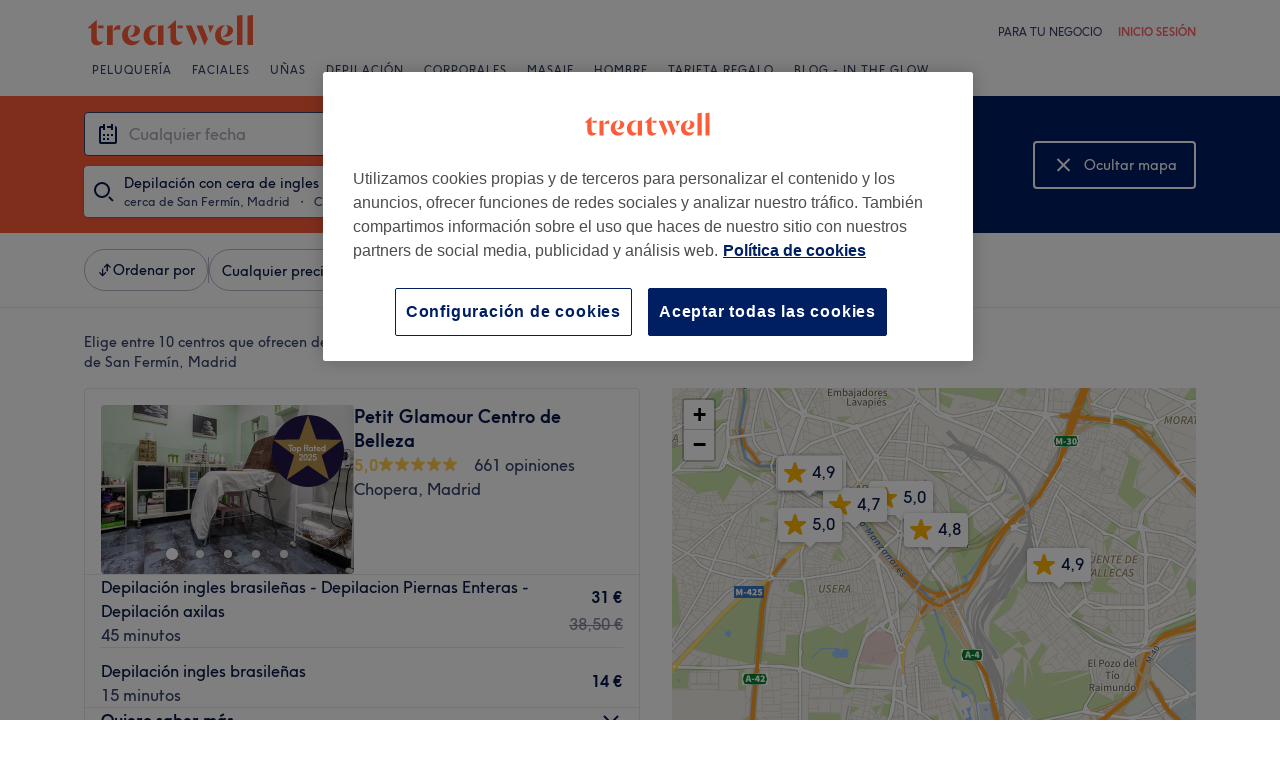

--- FILE ---
content_type: image/svg+xml
request_url: https://www.treatwell.es/images/view/v2.i8532700.w400.h400.x8FEEE59D.svg
body_size: 646097
content:
<?xml version="1.0" encoding="utf-8"?>
<!-- Generator: Adobe Illustrator 27.5.0, SVG Export Plug-In . SVG Version: 6.00 Build 0)  -->
<svg version="1.1" id="Layer_1" xmlns="http://www.w3.org/2000/svg" xmlns:xlink="http://www.w3.org/1999/xlink" x="0px" y="0px"
	 viewBox="0 0 264 264" style="enable-background:new 0 0 264 264;" xml:space="preserve">
<image style="overflow:visible;" width="700" height="700" xlink:href="[data-uri]
AXNSR0IArs4c6QAAAARnQU1BAACxjwv8YQUACY3DSURBVHgB7P1tzG7pfd2HXW/7fg5fbB+4QlA3
dXzQ2rIcI/XQFmLSUq0hjKQWgkIjIGgVNK5HieuYSVuOUDRfKX5qgX6g9LGfOMqHGi4QiDJQuHVa
DKVGlVsU4ahuS1u2y0mb1m6gJBOHFM+5976uK9f6rf9+DpNYM3ohKb7sS6bnnOfcz33vt3vv9V//
9V8rp2td61rXuhbrz37fF549T09SS8ezOerTWebT2u9pr+XZeN5SeZi/p878dPaZUh1P8xhPU52p
H9uzMvUOR5q5rH/rKfX1upSfpjLSnDm12dKLmtLDnGmMI+VZ09T/1ZzSHOvvZf1KfrfN492R1gvX
++qfjrm/u+X27nrJet16fUvvpPUR5V7eHeX4j0tL6/3KO1X/3No72oa2XvNk/f1zb3/knXSta13r
WtdKOV3rWte61nfwem2B2K/0Dy1gur+iv88FZmuff6Dn29M5709bKc+OOZ+mvADuXEA0t4U1Z9oX
qGwCmF03ygVqF0DNC4QudLnQZkkLxqY8cqrlnvp4ksZ67bbe/8gjtbF+v+WUj/WbQsILjW59pJ7O
36tp/WrKAsPrtXUh27EAb15AerRj/cP6hbx+f312WZ+Xq9Du+p31DnO9x/rUtY1HKusFe6nrJws8
r/cqRZ/d/bulL7Cs14536wLMa9PfWTv07vqMd3ud/+7aqncXon7noe/vpidP3vnc37jA8bWuda3v
3HUB3mtd61rftuu1V77w9L5/aLGy+yvbi+Npr9sfWDjvWS77s3V7e1oXmJ0LdO6lx91uwrYKaAqs
jvVnCNaSAbY9z8XunuAW4nUBywVK8wBozgUm8/oFvcciUhfgXLBxUaxjxgbxvh0AauC7pbE+e5y3
2n295wKvZf3+UZs/a2jTBGrvi+XVTwSEF1Pc13bmh/W39fPFGmt7td19AeiygHFOIOb1b2ufitji
7PcYazu39Rq2T0B5bTMAeu0bO3Xwu/tioddeAsG1G3lbv3eMd9vDfHvO+e7Cyu+srf93SyrvzIf+
7pP04bff/PxH3k3Xuta1rvVtuC7Ae61rXetber327EtP3/3Qu8+e3G+vHOX4Y0gKZnmllvRs5vx0
1IUi7wJ9twUuM23/Op8vBvUm3nOB0bYA3XqNAKswYj4AupIU5IVy6wKQ+3plETZcrOx9AcI61u+s
9xqLXRXbK0AsGCsAKWZWYBdoKvnC+nvvAsoD4CuwXBadOgRG9bvrz/lYoHexwuvVa/MKrG6CgW2w
sgttwszWxdgKAB8LVNdhYCwwOgRg1weXssEQi4mGxRVgXdu/sHraFjAf3sv1T+tf2mKDZwDjtcZ6
nWQPZX22ZBdF2HfteZG0YrHU22KdS/MxmsUgXPtRVRQ0FwyLY16scHu75uPdMvov51LfqbftnSdP
nrz9U5+7wPC1rnWtb911Ad5rXeta3xLrz37fF59teX9ljPnsnvMfW0DulYXXntVRngp8HZLGCrL1
BQoLyJXfKwKQKQHsupjRffGrD4dQ4gKsd4O7uQH+yoKGXf8V85kXZBV6BdSuT8gHUoU+CwztWAyo
PncCNAVeDSgFYnmPYig5jopsgffUtqw/5xksMOB0AesFZAWayyG2OLO9E8A8uQvnxeaWJsZZ7xGA
c8zYp4SIgX1N4Plk7UTn90tb77/ety9QXHsFAAN012dmyR3izwLnsMnZEo3CNvvYbwL3a/v1upa1
10N6DiQdpXg/sqQZRYC4p5uAvpjj9W9ts9Z4/b93t7K/vV737vrXny8P6e18m+/+L/5X/+zb6VrX
uta1fofXBXivda1rfVPXa6986enz48uv5OfbK/nh/sfmaK+UdDy7S4IgxnJK37ovoDdS6wu0ChQK
QOYZwNZATaBs5gq4XFQpulYNgxnMVg+DCbjlSZtfsgLpXEXDZrQKi8XV8BgweIHc0QGaAou8r1jb
BfLu87b+db2vdLaSFUjDu7ZvLhDdxYB2/e56fzGqyBAWmwuozTDMXZ9XDMyTXietrYB3MnsrqnUu
wJqbAKXfP7PPExlFFQDVdi8wi+ZX+yXCuhqk1rWtfTG+W9a2rJ9VA9QqcCqWdhUI+Sbgu0AxmHXA
Zo+mbcvr9xbjvUCzMDTDcPqdYkjO9qwiQp9RFlrOt8E5FCsu9nlo/4vZZf1sVoHhBEiu1fKPxWG/
mxb4LeV4p27jl1PZ3k4fbm//5E99/GKEr3Wta33T1gV4r3Wta33DluQI/QNffbWmfbG27Ydqn6/0
Up6prd6DUR2AvAN4KPB6FGlLC0ymcGnJZhUZ4KoL3C2QJ6b0KNXDZQt0NbXjzUsuUGpADKNbb6kf
e6pCc6MYfKqVL5AM8E0GqGJfR3PbX++dT6b0APzS5xfbygCZ2Nf0qOutwwzuvj5dsgZpbbskBdPg
c7I9L4fcYHSDHS09I18QCwvDGqzuqAK9W9IhAuiL3T7E5q7jhobYwDQJYDezvlU6C7aooS0WuO+S
Skj+UEIeUQXGa7g/LJAq7A5za5YWeQWANyPPaJsdJHQ8+XeJJ0pBeqHfq2idO4enFQNhyR90vrYF
ouv6gKrzo8MnJlj7qQG+tR91zHfWG7293fovr1/9/JPW3vnET/3wO+la17rWtb4B6wK817rWtb4u
62RuF9B6pe7lhxYKe2UBpWcCk3NXi7wBlI6ezQYu8HNIpFD9Z6G6NhfzCWs7ab0ftOCLQeliVHO+
r5cVWXKhL+3Fmli19Nfbp31aw4oMAaZXEG2Bx70aYOP2lWUetv49dLvrvQUG+9Qgl70QxLCOxS7n
kDXw2WKApa2Vk8K0zODY9N+CzIJ90KcvMJd3MZ4V8F6CXZYIQJNxx9Cf1t+rhtoKf5f7Q8d1AdHC
2uyCnGB4nG397s77C0CX0mBbj3V8JC3QEJu0xtsUo9rW3xfYXH8fEukmFQ+Mxq3PW/87LAXpjbG1
JP5VIFT7CbubzQ5D7jbJGQysPdi39rR44E2Auubx8nUA3k4xIHTbANgL6N7Qa6QnugYk0xDo1R6t
c9U4tjXdtL+ST2z4T7yzfvh2bccvl1v5/Pe04+0f/ckfvZjga13rWr/tdQHea13rWr+lJbuvXser
Iz0s5ja9usi+Z/s0m5eNmRieOgSOxFQWt+gFUEveGRpTq14uWgKigmVySjgWi3u7LzCsYa9qcGhi
cb1+3mFb5aaAXGAB0Sof2j7gdyvMbQHc7Vns62FrLljkjpsB7G+34wHUqFwNqje6zwboRpMrTnYG
WB38Ei38ckgesLZTjgw4JmRrYxdgk8649Ww2lwPQ0OUKRzIyJsB4ZAQN0hY3fQrKiwHozeiR7aog
tnX2xnCbyNxjAfYC+C32+h2LuW4ctbRRHByAeG3jbf3KvskO+MX6/Zv3NXtIr6XQ84JAO9vV5O6g
d2efMoD/1qGV17GR0OS+CooMA663upUJn6z90vlu2KZlAHLdXKzcts7P9J63ZoAs1rt9QAz1AuXS
Sy82+LaO07bOc253tnG7HTDo7SGbRa7l7VWuvL3e/ee39d//zk/+6KUJvta1rvWbXhfgvda1rvUb
Wn/2lb/56mrfvzJG/6HV7n819/JUWGy2gWZVVlnCmwKAdYEkgZq7AMswgBKkJXCBNr/AkwfAaJmn
bQGrfeFBt/77AkBNw2lyWAAALiY0XAYy1l6d4a+xAKVY37KA4fQ01gKfJdr9E1ZV8gAYWbGzewFI
62fpkHvD2h4NfQ1LCrxRYicXLJSmdjHHIj/Fbo71WoFf6VlHhEkAsLN1wXaAyOGi4AG70QWmF48t
iUCXnGAxxeu/YlJ7aGTFdudkBlSvyVguFOQcej/AsBhZ4XPpeOsLa5Tl4mBNggG1CokFIAXskYcA
uiVnQM9hKYc+S58hFwqw9Do2t4R0Q9twQ/s80fvqeOmYytVCLHVpYnqnfYWxbLAzBZLhtR8fKB2Z
h4C7hvz0ehQRIW9o6I8FkLvNLTQIKJZ7vd9m+4gkEzbphBmUyxwGZBGSVtR4r4cy3l0FwefLw/7z
az/e/m//T3/08+la17rWtd5nXYD3Wte61j9yvbYA7qJJX1kA50eOI72y4MZTMa6nJ0JCdzphOwWx
oPcE1uRmoGElXLs88S/tLCAQC62cHhaAui+Q82SBtruAldQGAluIDbwARMLDh10Z+D9AYeKzAZfS
k87dggENeemzc4U5vQu4+rcWyztxHwCbipFdLKLcE7TJoir1/tiP8b6SQGwLCE4AnIIfxDwnALqd
GXKt7NeYZob1e21Y05vR63YPxo1mm6828MUV4ju2BQT3xZk2OFF8fgmzCO+G3Eq4LsiarKSwhmCI
rwjwqgTYFshfSBV43Tw4JzBYkp0ZZrL2tk0PucniTCJbwVr9LJ+Wat6klGCPXRTwKhUwyZIGAdsB
I1v5vLWjAOqGTOFAyqDP276Gxa3NxUa+rc9r1u7qB0+gbhPU8Fb2te0Fxrq1g6KoMuy2AHDzNSQg
vCG58BCcmGWxvl2JdUgk1rFM493F6Msd4ufWgXj7n/nEn/t8uta1rnWt/9y6AO+1rnUt1mt/9Fde
KeP+6l6PH8mtvbJY2Kf4yM5gF7H32vGXZUK/DBwEhAXTYm4HgFXMrIBwD89YW3VJP7tJiaqWP+A2
06Kvc5PBgpnBYccBAbeOHGGgaZUF2CixkQ4cAxsKRB0A7spgl/SpY5ptth5VcoPCkBtDWR0lbIr5
NQNRJZ4tMCdrLzGm5DTAOFd/Zj+QQQhKbmJom0GvBtEECme2JEKfJwaYW+ptsacvptnrErhy2oYM
xlqyhunigCE5UKXA7F18KUNdjeOt4bXFE/dBIWAatyHX4LguwKvBNJhT7MeoBJIVIoKk3bZpKcDw
ZsBMdZEN9hmu095la44pYHBgmDGYZkAPays8Xu1cYVI3w8oCwSXH0Pm77QBuaYvF3up99QliaWXf
ILZ8uw2O24al2nrLm5UlWzaDLD3vhvVDRwqhY7VVM80qkNLDBLxr8LFu+p3VGdhcuYDPt/xursfb
dew/V3P5/A/8xR+/JBDXuta1LsB7rWt9ty6llC2q87U5yg8tSPlarfmphp9yimGpbOeDZFzDcJTk
CZruR6BQPbx1guEU0/5lLzCePTual6G1sNgK1UFKBEJoZCoDeGUXYN1vDG0lEhwW+1gAVMgN5Hcr
TamGvARYh7WglZb9EdvnbdEAWpFPbWuAb0CsUszYjtCWIiMI5pgfFQbHGPKSO0Oksmmf1LrvyAiS
wfb68y4Hgm4HBUQU08cKKzBta/O2qt1/jGw7NXx6h9lmsDKc6QK4O0BdDGnneNd0xkiUYGNhv3Gj
8HAbvsR6++7hPQ3xzZBzeK8sL9A+gKlxlfA5hSnn/DiqWAi7YGnmeqJl27nBFaNZ0LBgI8q46Jww
gzgMkPWu2wSgFwbpOpIGyUZ0jeh/DLop2U3nvIbHr9h5XRsL2G7Zkg7tvyQP7eZiqlAQVD4LpwlJ
XTR8V8T+do5hkWa4Sj7Rg4HWNXGy2Hq/8s7698+vffj5kp58/mM//uPvpGtd61rfdesCvNe61nfR
QqbQ648s9vHVBSBeweEgnWEKg2Epiw4yPrToNRF7HkgBFE3bcQAwA3ugd7XIQSLLLOssOQUEsyfW
8cDjdvGIAjxQjgJHzf6wgnECNgyOebhrhAWsQJl8Y/WZe3jiwi1qOGt60ExMod5lkwRAgBVWN9E2
FxgWo8nQ1b5Y4y0hM7D9mcGf9q8PAzQxwCk8dAmQAJR2cDxMd0qATLOmG0wtvCJhEWZYEQKEu4Jk
DFNaWT5xAdr1mpuOR2m2NOsFyzCx1K1mrHUbIuQu4aqdIwqkKp84IzWi4PErNwgdt90nFsDoWOSR
QsOs1LRD7OuBTAAbNp3ddeyr4o5llyb5RB+A0TksGanF75B4/wP98tY64Bb1Q7HjBLHKaHZVJGzI
EAD/ApnqCmwZcMpnC5yODJstUPqgc61pw61zHG/Vw3h1s763FLO9DwKz63i1enib9Hutc/6rPlfS
iO2OvOKRic72YtZ267XIOVRkNLPQ63J6WwC49/xzH/tzn/h8uta1rvVdsS7Ae61rfQcvWYWV/dde
W3jyh1Yj+7UFEJ5a/2pUKXkCDgptATKldAnSZMfKYkO1wGCXPrQ5cUyAcsO1wJKArnayBs5Sinhb
fWo24I0wtO6sAgO/6bADaYHzGdmrQbbQ+6KxTaYZ5YdL6ITC1QBuKQaxCm34w269BI6J8SQKV+9f
BcsOAJZlB5Fgls0ajuFhtQGTaq3EoXDh1Vs/FO+7gKlifgVEx1b8eRo0i1AHjLtGyDYWKJTNGjrU
tb33c7gsv9wmtlr6Xo6r9Rg5pBclEtgki8AKjVQ3+fkuMC7mNke4hPZLTOe84ws8iTk2iGVoTa19
Dfll66RnMMJsQwzW1WlnCAFlWZjtk7E6a3xVNujn6K2rdcxt4DjhIbRE0dOQPQzkKSPY/7EKiQfB
dQbMfB4rbPU6QwtQ12ZzNW2L9i1viYFEAdq6xbZrnzdLO6qA+WbnBjlK1Ce2ksMvuBrU52K5g/7+
RMWYPod99GAc2m0N8LU7OmgedNqPunNNOnJabPV4t9fyue2r6efL0/vnP/KjP/FOuta1rvUduS7A
e61rfYetH/u+Lzy71+21hVN/ZAG+Vz3oZcbVIQoRUGBkkCwwdeTtIfZPCDKG0wT05JgAMyjSsGYG
0Cq/ls36Zf+5C1DVDTAIq6Y2d2+8x1h/bnJgYPgqY82ltvbAsUA62h12GamCQNnRcXo4BMrW9uqz
K6xdNvvLZ4dH7TSlO9mXbkHoNCQ7YuDLtG8AIWl+1/4eGsSSm0QPizFo4RQa3gwjiyWErLIWKJeN
1xDrOUP/yxBex+lWYJjsN7Cl4ONOu177dherPCMjbv1Zw1+SXyClTaEFFhSGYd0j5CIBLCUjsBZY
QH3n+OrdG5/ROQ+dIbVEYpr2lcAIihocidPRrI0mgEI2Z5IHiEXe8mPMsPa5ijEnxCOFjZlLmV3+
uhpCg2XPyAkKs3QduQFOx3Jk4ACbJRaDW0voP5rlL9rvKRAsEC5WV2+y2ZHB73sgywAwCwBLyyy2
uVnWsmmwLaQZOrcPDxlJiNhf7Zt+TxKY0tdn3HSt3dH+0hegu7CusbX/YoZ36YR14uX9G20FHC5S
+fwsx8+sTbvA77Wu9R22LsB7rWt9B6zXXvniq22MH1pgdAHc+uqYHliaAmSARqd7dQjBxqQ+/6dh
rcOMYDnTv+TG1QssGFG7yWlcyAtCe5uGQckIsMWwV7JE4S6QpuAFuRVUywFIGDNKBijCfCoJbcGk
jixhgc89ORAhn7pTyxVIZUvWEaNMxcu28toagFE+DdIb2CUgobvt3cNrJLnJsWAYIKcYysLRQVIE
mNUDn9+eHf/bysFxc/pZckJxOVlZ77NAPbstIFzMKI8SCW4qBJTsJgAmFleWYYDoGCrLKRLYdJZ2
AK+2Bd9Z5CAJZ4lUzRKPkErUeYY/PFBg4H6QwpP4lmjZe5jMRsh6J1j32nFo2Ch6Yp9whHCiGnpY
FRxjZz8Jt9B5w1HBFhUChEQX6/gJaKYYyksGi3jwtkiAUy21XndDZHyC37qA8BFMsNlZfIWxLDvY
xgcdl2qmWbkZYoyLpBHTQHg7rc3Wdd0kX9ls+aZjVm6L6R0PsLgSdjzgHjHYtknfQLB5R/c8NECH
E8bkfRC44L18hIZExcT29tjGz+0tfe6f/ud+4hp8u9a1vs3XBXivda1v03WC3Dz310e5PRvBJJIw
tpDmAZkXLgnF2lUxkRqmgp21cSyA0iEC4fkavqowhWIZF7hU2xrisVs2gFY1m+qEKJbjALpXvZOl
BkgnEh+f7usnN9rNC1wcZgHxsdUgljStZCF0SwWK2U6JJZz01T0sBq1YLSWYlipMfH1tuSC9bUdU
e1o6mOXECWHYKQLLrmmWmKhdUtU6TDTQUUBKgK1si5kt6Fy39Bx3BEkBBrsnSYKQ4GGdryQf3Ull
kMLDZmgl0uRG6D+ydMsKv2DIzKls6HTlkmALBGtiVQCs/RR7LNZVhcbstguDp9cwIbphW5DpuGeG
swyMtf3HZocKzmkKdlsaZjlZEEjROS7ZWXce3qspUtd8zeRiWzZEGBEdrGMltwRJLk6vXDkw5BJ+
vJIZjIyeVxZnootbhHLoNHGUq10kcINQUp00twLKzVIJvURODsOhE7C8+mz9b8POocMEV6KPR6Th
rWtmc5eAzSp2mdBxlv0Z+t51PBhwE4DH8zmkNVwXwerr38cdjbAo5rHeu6EXP95p+fjcrd9+5nt/
9AK/17rWt+O6AO+1rvVttDR0tmDYDy1Q8fp6Uj8TGhLY0dCVGEGGuaYn3lN4qZ70qEDA3rfwWa3W
8eJN6+GvI3mKHtIwWW95JKdm6eeyFFMwxMSdwMyd0sw2dLkxKoWt1WLO9gI7iEFCMUAWWHZLujpd
TGBrRvSvhtbwC3OSl2y2EsDwYABKA16jiaVsC8AQx4bGNkdoA0B9BEhDmjAMQpsDGWTtZbYZ46rF
vO4Je4i8GdTRfa9rHw/CF/owyxpiCVkgJHOkJRnqxvCaWOJhWzT0sHJJCM2DJCM90tF2SQW6nQvQ
AhP6ICi5m/HWENmCe2KNe7VrRCmh7xVQvg9YZOzHRgRh5LAEg7W926FiC3syiotGwTPwH8MLDs0x
Ucq94mWrC2WbuwcOFdTRdg+TCUDCkHbkEAUwm7jW0NhmD5bpXCIVwJHBYLUF0zzDdUJvJ1/e6olF
zlED6Jrpza4+Fss8cXCQrlySCDyBVYDoeIoFFvO/tv22RRhFthWZGF70utpmyTeK2XgVQGaXMzIe
RyX35CNtOY7AtEA6vsPhKw1LrvCLcKDY17+1EQ0KyXDy/k5p2+duc/+Z7/3n/vUL/F7rWt8m6wK8
17rWt/j6sVe++GzhnT+/EMkCuemZWL0skCJNbA2QG0NHY58wibT0RVRie9VtFQaOiQmyI2PxlCI9
bFvA7xCMQ87ZaSvLMWAQPlZIIqs4BkgXa3eDuSsAYaDz7Ke1V7HfbHG0mUMoij+njBahEpPhrzJi
uGqOsOhyS53AAQbksoenGBBraV/73ObDet19/bfR0sdMoAtAi22VoetuGYTDfT0oJiAjP9vp7Rph
2TUj4UIAU44RqwEPmAUSLcpRQ15yrqgxKCcamyG/9aZHKbDSck5Q5O6OE0C2xy+uFNqmneO558ha
mLYRps0O87rhstBhVs2YC0BraO5AMnCEzVmFQSfeQQBfwF3FA4BaoPJu+zN01yEZSB4wVGEjDbRY
dNPaju1NYcdWQsON4kR2YLDUAfqKR+zSOXBWLVmpWxRFklgE0CwjrMaqmeItmFzRsLdqYEtRUJPl
A9URxjC3eBsf1uw2dx1qOHqItW6bWPJtFToHMcZEJ69/36blLQ8fqBHZoU1YzK0iiqsZaEVYn64T
ud5dDAKSzf7r+G35ubsHJfTDKGEk57HUpIZ0QzKIsrsQwkJO372R31mX3U/n+eRzf+SHP/FOuta1
rvUtuy7Ae61rfQsu3BXGV17f8viRnsurCl/I0boWcFXLP2xfkwGLAGdlGAidbniyWg/bPGGV3P7n
gT2sB50ptJ61MLWujjTa2WmmFKuwvbolDHPczcoWR+kyTBZcKAqHEKg2LLWmwa+8ZXu1Jlggjel/
z8sd5WSUJxIMQMzhtrOAvQbkNpi3BSAFxMU21oKUISLM8LUVsBFgVUKZdRT2l9XnCxSJ3i01HCCG
rbOM2arjhx9NwSKyWBZsEcPGDFyuhtELXIoVLTncJtDMbjC5FUuKZL9bgTkFXWQ7LbRhLXE/mVFi
j0/P4XDblXOCWvino8MZapFOs2MXGgJkwPlh39wHBXAkW4NRZwj0CpTisJDDm9ZAW+i6VR87nR8N
2ElSoH0lVY5k5W4da7gk5B5BD2Ebhy+yrMp0bMTEJghY3lOssEIgxJxqILE9mOWV4wISiiFg2/xe
ksKIbX7IAFkd04Yl3PrZQsnS3koDLLcHFW3bAu2yR1MxU+Tc0C1HEKJuTgyBJZ7odB2ukR7M9DbC
PiogdfTDg3CqAUD6LxIyHKQy8R2RK4n27eicC3kzj+ptVNEjX+B5t3Z5oNMmZe/zeY6fWX/7/B/5
4Wvg7VrX+lZbF+C91rW+RdZrz770tD398ivrmfypvbRXpSUUiFV0bIroXLXNDyBH6GMDhPJF1gO+
GxRpUl0PYgGwMyVLr6qhu9UwVe0Kayj2xU22+lL79+iNIaEDZmzCLNpiK1lLm8LPtZiZdTgsnKlb
/dPAwIymmVWBWQ2yWW8b7Ov0xL/a+dKsMiiECNbDdbCUTEUN/H0BHDM8ewU0UuB4Brk6uLAPhKre
mxgcGzEwJSAnRwOxpMdiuG9ibLt/VwC/6bMD/B+hhS7DI2O5WJIB253MYqdHh4PGIFnqZqLTMJgu
3iWOmaQMQpNlnslnPufSLN8WMDyqGXEds239Qmc7MkNi2tH7ugZu2j/Y9gGQlcxDrg6Qk4pL3sxg
662QRSB5KFwfspQDlMGaYhK2XnNQYDDkVwUaD9LikLvoaskGrtrLEiESkhn07OHBzDn266vsvsTW
avBO0oEIqNC5rfHvMM/y/YXZNXCdERGc6ktWFz1yM9sqaYH25yZZwubrRtewGN5WPWipAmUTiK+x
b7hSDKe7JdvRkSTX4tzpXEsPfevWQmcP4bGfKgqbGV0x0hQjQ/Zq1b+nQko68Ob0Pn5H551jU9BE
T4q7/Ln7w/5z/40/86+/ma51rWt9S6wL8F7rWr/D65+XLndsPzLK/vqY+SmT68WgiVGzYb9aBo7C
LmzEkI265kMDPtKHKjxhMVJynmJqfxjMYHs1Q4urIS5a2hPHgGQZry25xJaNFJIAwzoBoAYmbjFo
NixgPT1xUSuITXuwbhiKcTiyV+8g9vDYAGgjvwAMtOpUrj49kDZCCKC/wVwv8CJGuDAAp/3qodMV
a70lRzTgGOuENzFxyA+28Og9UvoaH1rJNxxQUQA4mYE8uyeQrnYMWvFoabOZdIFrpc5JKlF1QIMt
TyS92d8XR4d+kq93hr9GtpuCQOgh3WxuUYxMPI7lxobTQbI+VzrfnMdJjVuXrCMSx8eWb2SspYdk
2QeevtVsOV68IXFx+z0bBDbLUHRsNCRXPcll5rs42nlkn2nkJ2J1b82fXQwiUaSo2BDhu1hU29UN
ywUEmYuPM/a4CoaI3xGLWvMIaYKdKKSfReXw5GCYrsbrBJ4finW+KSQP/LF6CA2NchHgdcGjnz9J
HlxDHiFfaOQLuwGywihCWiMAnYv10WJ51TVgEHDeOP4oYPT66QONXGTYkk9XSwModwoa7MvCEeO0
khvVzHs5faa5rqwbx3oNPfDxztxun19v+9N/9J+9ht2uda3fyXUB3mtd63dgSbLQ0ldeX0/iH5li
c/cOGBLbBZ48HKAQAgTbaMl5Kzxx212hCE42g22sTt8ivQx7q12N3a8ByvaxdRv8BH2TSXUiBGC5
GlKHeVqTidlyJq0lECWcGiIuF4MtpbHFAFyJoS2AdDb7NSLEAsuvfYb1WShl13vfhn15PcWmtjMq
UYNb2ECBecspCGXQ3jaD7sfBvAV0JTUYY7PrAy4GBrgYluEvPJEEVI/IhXXYZrQ6PPh2ZPPcsNsq
DGyU64JAQ4HCMt0a2jmMckY5HR+kp+0M9bF3YWGG1nkB5kI0bwX85b4D8mcw7x6FExx+sfZze2TO
qR1yMNUavCt+XzyMi2UsdhAYwcj6WkmnLEBAeG20WHW9BgAd7zOD2dQ1oX2tDKnZVaI2S0oKSXZr
f/pOl4CDUawLV4HB9QfrqSEvCzRKsT7ZDK8H1Dam07IlC+o+tGC/h7sPG4YIjlZW4UFQRbPGW39X
1DAa4LXhm96juZmRwl/3VlzMpdD2puxgj3IWQyrAJGuotjqjiTDN+oLm0fEeLhRVREgWpM9ZHYn5
YGkNILfaxi+/mDFAl6MASFhgiAkeJ2OszdHxG2bhVz9BQ6HvrDf+tOKNL73vta71zV8X4L3Wtb6J
65///i+8Osftk4t9e3V9/Z7SZpbfq1rTAm7BIHmwPNtMf4YTQ7d+cJRwO5iRoiXoKYkCBJQCFayJ
HMT+WjoABt0U6HCHzRUbjOpwOAaW3IRkdhbXBv3fsDTBWtjkB/spkdVf0Ri8WO91Y9CNQAcBHb0/
8bgJkOppIoGjA83ohL2eBpbTqVyQbIv5O6ptsHbtlyyiDm+PbKgUyavBN7GRuB0MSzpOHaxa2VlW
EmxzRTMqknUrkQhm9G0ZAnZUAuxQscQPpxhOEqC3vjf2PNs5IAXg1tKuy/1B2yLHhLoLiBtop2jz
MzSWnJ7GEc12sWgjLMimB7nYh7A0w8J2WEvL60c4CGQHPZBBIXgqzTIDgs04VAA3e0ivTAdglBgI
5NifwSPVUdA5htscxOHPvingYzN73UJ7fGOgMLanGuwLOSM58Ecnk8wOwWjF7hCZzxn20S0+fxqK
m4BaF04CvtLWtmo2VLpYyVXqZqB8plqrLrnhr2ytbHtigIsEdxv8V9sr3a2k3e2m4Alf99burt+7
3X1sdQy5diaOFToOo1k7LLbXzmq+PnSdMojZ/H0rhLMUjjMMMZrl3Z0Dgee13zMGAosGLKvjqffh
AbkchQxvP/ObR50/80/9Mz/x+XSta13rm7IuwHuta32D1+uLzf218fyTvb54rfT6igAAsFBWYNlT
8/J1BbSJMcJBIZvNFWg4wkNWvyNAKyZW7wDpNk116iEsv1KxUoDWjcjWcdTQPVq/eRACcbbBrc2d
YrRChZuwxWqWUeDJaga57Y1tOL3GkCL0B6zCxBqOAII5pv4nQk97n/ouY0YULjW7FV27fV572djP
DFqwtMIRu8nygWpQhiITuYAS2O7ruNgbV0DajHNd29mZG+tbgXw7B91IT4uhMjTPSlibZp/RPWfr
YpXsViIpTgUDbhI9JCbS1oL49LOGlytK4ml3CYFPmb7dywFTWGFV1ysOy0EE1rEWC/D9kJ1al7F/
Cy30KZQGYBW0xSlkDjLQldZ3o1W+ioIy3f7PMURGElsc//M6Gj5lk5CQBWB1EBlmE7M7FqA1sJuS
XijpTGBaAG9YyiIQJ4u208EBcF1DvxwAroa8Bk9cbUDofelMFIeB6GKVu4PYYxL+wnuX8AikDJY8
6PW35mQ3vJObmdlNISPFzDGRwvod4oQnlmTFUmqOEw4Ma1+2zUUjV6eY5tvha4wpNDPZU0EbOoo3
a4o9SdfR+IplnkoA9JRojEC64CC9LeKzB52YI0CxU/wUdezv3XPLboYFJ+dno0O37vydVWx9+l62
z3/k4xfre61rfSPXBXivda1v0Pqx7//iq4th/PMLWL62mJ6nnXAAM4eJVvFIu/xIjxlUmQnG+3rA
CtI60MxMYI5BLAFAvGrRLxaYOzjYadkCEofi9vRBmphttKSDvclnFtcFPZAbA1nCpeaVZ4BRgzq0
ruH3KlcFJZttY5IJJj1m7mcAhHXGfZgxlZ2ZdLiSA+j9GCIS3pFIUzHFAjOjAozkhduO7Fjf7AG3
MgyUed9hEI0jQrUrgd77QGN5DtSJtQ4N6HA8MOzbaAbhoTXGr3iYATXLaeJZA2CHYojVCg8mVhZY
OBHkA2/iLVm2IfBkd4oFynTuBDhDepDD6wFTBQ3CDTOisOwKAdHQFAOCw+ckBRBHI+riw4Ebh0E1
k2fJkcyLnEzRii+RHgdWqgpGCBkIIR4jhgWdHKbrieSz8P9N4bRx1kgc22kHBy2cFQRMY3Bwyz5+
sPzZXswGvMMjiuvabccBmFyUqgfFtA23SeSwdgBs2k7pgaOLY34PDa1s7gR8xc4/rH2rTwJID0cd
A5xxmljXn4IlYKMLiW25pUdWmQLy1v352hkCIzJWaWwvoH2i8Z03gfgdRwdpdhEstGDG64wByJCh
oF22B3SN7sv6RY6PLOlgu6PYtIBZLhsv8ENWeh8ylul0Ow+VJlwn8FdO/g5ZqL1+b69vHh+4/8w/
9d+8WN9rXesbsS7Ae61rfR2XtLkP6R++vlifH1lA41VAWU6RqGV5Ja3ReL1TwAT6JoNUWyBftXRH
H9ab6vmaIzzBBJHttpJbtH7MC6g02E59Xi3+PMfZJnSjEj+iOxwdJlKfCZk4zhY91gC2ZNpPbWgy
e0qsrXW/NTuoFYus4e02s9jNSEuHKsA73P7tYusOA/SGNZmtnmCVA3zB5srXVyzj6mEXft+OCh01
8uYhPAHuYsCL/dcw2EvZ4QtitnEyUBjCDFeEGPyilb/+fs82IJux4yoaerhKZGcnrNfI5MwBGU3+
wfUFg4FYj6ko0L5Nu1ycshEBTe1rGTlkIDnZ5syf7zhlM97WKrstPk9xdB6PMomF6CheqkqMdTzQ
2o5TTBJgPYeWVQN+zew8IRrTOta53bBvYyQQ8Wr3sNo5MJeZwbMdHCjRUhhs3qbjgHGwrR5+u0VH
gUCJ6XNmEL3eT/G/DIJJBuGL9ASCeNuq4Crn769jKzY4UuFEO8txQoBVMcPqOmwKwOgGrGJ/n0gP
S/wxCoNU1L2QswQBFDu+yfodpA3DQRQUZvFdAxST2GbQrrRBwHG1PELXakM6cvC6ElHLsujbbWbH
+cvVRRVIXpp0AXh783HsZ5j0DZh4kekhBzl8fHWOqAV0Pdfu77McNpCENGvre3q75PbTf/TPfOLN
dK1rXevrti7Ae61rfR2WgO6H0/NPjrK/0Wd5OtBmekhIutSGo0JFJ0iQQMqnidcp58Siak4DJXmx
qoX8XCEMYvpQEhi9aXCGSfxk4CtgcNpmCaQCZtCOOlpWDNrxotMWZqCsR1BFOBNIfzi6fUb18JYe
WHphyQWYpBObVQwk0gkMuXNYFhA/BnQTbztPjWpGGqAhM8Cq5BMCGD10q9p7XAA2M8un/dewd+yI
z3KYRcgRrE5wexi/2yBJ+chiqQeVRbFmGFjjgAIxrQIvLYa2VCAgf8iOOE5hF7YN62U7FmgbjCPD
Z9MgqHezkAMHhgOg1Lu12HZyMPP8MMgpW2DOelmGw2D9NuteS3xGeenpy7EVcwshaFs0p6DZeQEv
XoqoAycAtfhJZauuHLjW5ktgTAz0Vi1j0bnYrCetu9lcDmNoxBneqskFU7LFmYofCp2bgR6/Uu4G
+cXsLxKdbF2vugXW9q7PRBM7zWyHfGETYNT1sH7/ITr8W4vibRvsk4o4gilSjiCL4SGxak2uugVb
tW3YgzS0+rvA7Cp4CpZyBYeG1myhgU5ZDG1d0H/c/YXVdaeBxs3DdpJA6HtJHLE+r8/H79IthRSn
+HvAWc9mkhWNrHOn7yvXVqtR6nQYe85EKVEwTjTm/SEz9FhaWAIyuWi9/hmfre/Mevk76/h+fn/y
wU9/5GM//k661rWu9dtaF+C91rV+G+vHvv9vvrrYoU+uR9ZrjD11D+2Q2tTnS3Yv26e2hDWUmdTu
P4otZLTfrdU0zuGWibZSLNieY/AFlii5tayHpSfVQpfpYS0NjhERHCBJgLjHMJkoPckTlBSm6fsj
22IKjWFD9Lh+Zq/TGfZOWgLA8naFqtJ2nGxjpLopqAHmGj3nZlCKPVkPIF1IFAsfAbfSY4gMne50
SzjG5ZAGtG5HCbtUuFmNyjc7DW1CrG0AULWwYUdjUE/MIkFsW+X9z1ANIFjxsF62RsA2bN1RvVhb
AT4c5WCJRX9kvcEjeOFa+6r3BbxGpPPI8/HaAEiP07PK58Ya5eFhKQthE7kYxZG4I5wLOrIHx+Ie
Kn6y092ypbEG1gx2dfTSxPpGit5cjCfn+uWEFDG8TnKzFds5nOiAMaej5dAOk16XoxjxVYtn8WQb
bHsmkLuRhHfw3ipWpOGFvKx+rEhrCyiullLAEqMLHoSJMDS2aFAlqB26/m6ZzkNrZ1LfdEzx9FDh
xmCYXRpaaH63055P9LMG4MT0KiENqUAFiBbZ2OnaEsDUcChWbAcyC7HLjlSOazPbf1kbmo89hkPN
vJ/ewPw9W/pS8EFe19RuIK/j7nLS0cijxPCj9MC7vbRHulPUqNuBkwf2cetaezEdGMJwYVtfVacG
iqkfe39zHZyf+cjHP/H5dK1rXeu3tC7Ae61r/RbWj330i68uFPqpMY9X9eQFC06HKoj5k4l/P2NM
+2a2KHngSyCor9cIHKs9Lw0rGOFeGJ6pw610QnAZaiqP0/xijZgwF6voWa1ohXuCXu4IBbst056y
NmuHB90AI8PDb46udRqbWrj49hIS0R+BttguvS6Dyh0gXCFWZ8Tnqt1bwslgolcUQ3ygKW4AXm1f
l11TDMnl4YjcB2l4BRTEqKXmATNpG6sHsWCyMYyd+OE2ioEZiW0Hx8KM8Ab4G5Ge1md9jAd+1EsM
x8omkujCYm16OC9zLk4YbsCtc6hBOoUMBN5Jh7TWAk9ol2dSNtd2ps/lk/2OgUEdx54fz6ELgxL6
6ol9mlhdwPbAjAKziOxN4PUAa21v+OXWaacIFR7aZyKCZwQeJA+CAcCbdb45NM7SgKt4qdiitXSM
9BjWIMZxnk4NUeQwQBfRvh5IszCD15eQS4iBLgnQKpkBn69/v5nuFyOL/hZpxO5r6WZ/423z9aX9
vIH3QzPbzJZKrqDPlDUZnQ6s3Dz01pBGLIb3SUZe4aS2BIDOsKuFQAtdo0fdkXKc2iExwwbyI7x3
G2y3HTgOwKm0BCpIcZPQdYSmuUeXwVpbW8HZv7h/DUOt734Ztoab53c3O72unj7YKb0MQenWrQuE
j26WnWTDEl2JiDq2Lr1aH6wBurJ9fl1GC/j+xTfTta51rd/UugDvta71G1yvvfqlpw/vfvX19aD6
5GKHnkn8CJCdNrhHojltB4V2T4pctdX1cBXQLCElwFs1hyY2BbV02l152AegS4RuTg5a8yCS/WiT
E9cEGBmKichdsbP6VA1iiRGbcEmWFWwBsPUwH54k10O+0XbPBjpEtSaGzxjckiMEj9uJvyh/mm7t
npZoHaasWSupfWhmoD0Zn3AhaLkyQJeCtUQDCxdm0GoLNjku7G4BAzofaIkrqAKIPJ0wBjBEzzzt
U1usYSaQDSauMTE/I4o3thqg2XsOZwuzasDbBYQ7Q2sJyQlDROn017U93Ai2WiYVE0FsAGOguxnu
1D1Ypy46NlUhtUARkswme5iMd/eIG4x3Dl3v9KDgAkDH0WNYrPjfFP6hI6oiIFu2ogKA89asDQb3
iYFFItMZtAI9kiRnhwnJA+BgoZRzyFIS713zTnF0DmbZfSMb/IH6w14shzWZQHiydltDWJWENccr
Q+ZWM9VIHnTet8PgNiQ2QvntsMxB8b9lWrteNw+ZkYymvxe7QEiHgu56fdb2kGCCy7peOoB+2H+3
WXKibda2nqCd7yRZ1tOglFCLiAyOABa91gWoNcYZ14rw200+xlbbOGJZhWUuBscMG+pA5ki1c5IL
8oUpN5EnG0USpYO+byoAdCx7d4AMBc+6V+yTQU5JQKRn1wdSuyY551m77pQ7AljemeXFp//Ex/+1
N9O1rnWt39C6AO+1rvU+S0D3yT88Prnal2+sFv1ThQYIKJKKlUNgu5hZpZ4ZeEV7vHt4xbZd4YCg
9vC0vdEIvezMnlxH2ytWNSVSu2Bd44G4w572AM1u+Y7sB6DlB9Y/jkeDMA8pYaFU7G/qtr/Az81+
sNPxvNpeAGL3IJcHdCrgEv8BuscIYw3wjxqevkfkpMGvWfdbuwe2hkMNNNzFXUZsZYCgeXr5Cqiz
n8nFgn437JtGCdYyJsnGaQ81drPFVrLi+KANxB3iGGxHxwc3x3t33vsQYBo+JjOS3iT5cCRaIxxg
wEC3AEaTosXs5vwa32MXCynG0s5BRFQhQmf34UCG8JElsUxMeMgnFBgCy7wQ4a4hMoGq4eOufXeA
hWUASDJwsNicAObZvGQRxs3DUAqFYAgrcyykrz0YJqx2zUi2dRON6NCJVQSFVZgKnxqpdE2BIdvB
UVU4hBjGRtT0mVxXPcjlq8D63+IGPkNjyVpkaW/VNdiaB79qtaZVUhpAaDFzqkJgs/gYKUALR4gW
GmgkD5sLAMCv1R8Ooth8AbXiMBUI9CeD928w2R6Gw12inufQVmkth14YbfCL0M6u10jbjJ7ocIgK
QS6D90GLOz1cJ3UE135KUZT6u6x/JxBjXT86/mfRpW4LFnEp3qO5Y+CkP1vZFbo9q1hdhWOpDlVB
I22NFN/mclQPlpaWrDgfq0vS1Xl4Z9UAb44P3n7m0vle61rvvS7Ae61r/TpLg2i39vyTi018Yz3G
n7Zqtm/a/d8DXIQELAaHSX2rTGFXMbSqBn7RPl+E1MJWGZYpJQ+e3YvTu0YkWOVhlhFGEx2wtmQ+
Dov1EkMxitLVRqDntK5w6IEZD0gxwwyj6bEtPWCKkIViH9KK5+uB9pb3ZH7GwRBq3bMn1Y4MTlez
9pUH9wjXCTGG09P2uR92Gzhsx+Xg383DObIV02eopR9DUv3s2ML6CsQdEbMbA2jFbC1pZ8gjOrZm
ogdh4TSgJW9Y093pQF+baXsLhGu/APQRIxyuYQaz7HMc1mQbr0qU77SeWNKJGcNdo9i7WBP106z8
zB4iE4hGRw2Zau0lQJ1DXIj0PTWvju+IIaXkcyuW/2EdE1nFVdGePZLdQoqiY/eQHSTCMN80XQlD
iXfF5ujm7M9uixXcbwKLhyOohzW5AnfaH7arZbycrR/uLrRqBFZka4azOXMP6qmljgOCtbTYM4Se
HDCui03H+mZWv7bYxhZuDMnfE313ZEPGNmWDY4HXgs7Xg3Y6jttNx3hf22JrtrJA+BZFHprhcF6Q
q4Tsz0qwyQB4NRgA2uhbwrYsbPuyj5s0x3KMMNvs4UqNm1XraMzMH2EFUUcMA3br0ikSrLVO5/VT
opPSTvnRAVtLPaD+igB98XUOU959XHzADhfJ2drs3M4uTjF7L9nDVinkeokwFIHjHB2Ubt9urlOG
XdOb83n59Ed++AK+17rWP2pdgPda1/rPrR/76Bee1f6BTy4G8PXFdD2ttP2tq+zRCk9h2STAK0ZJ
IGrGdPtOZOy0TEGMYA1v3GM6yECAZtS0xXALA2OnVVHxZH6O5reZ0BJDRYtg2u88LHnmzghNqB7g
AnBmR0g4veuO9tbvEXHCww/IgzStHfArTlcP7b2U8CvNgDu26fQITn4Ya3iIgDISw/zkz/m+9uNm
vaaQwzge2+t2gGBqzUBIx6Of7lxrXxdykdQgH4d1ijmCMQKkAjKlhBbwOCJFQSzdeum2S7IRGuLi
QS4CIRao2WEcrakm3Q100iMla7qwQIJQmK6/hSb4SG6lwwLGa30aGyCXIbMAsGKvazYQVSu7UgQU
wC/Bzuijk/1/ZwppgYfZtnRqkKMQyTd4O/1MLe+SQj6AXjkBeEu4Q3QAcBwb2a8VS0o6vsAlbuoj
nSbBzEGu89aHt6Gi9Z6hsc725mXQ60bhooAI7NSQOOxme8GQGdaWYUhJO5qGz7hwGVyTBCWhuzUY
RdrSDg+cdQ21GXDr+1RuduSQDAdHiFuB+UUHnd3paM1BE22zLEaFplhaJaNtYEYodP9s7fttXX9C
o7oEdVxhi8N+bdzcfmmhH5bWPLcX6O25fqQxPg6cE2BiqwcCdZ3sD+v6OPw9r5yvhJ6cwiVH4pvu
B7d15ezoNDxeic7Y3ZMSEpJ9RACKzu1RKIDRUjdfJyokDx3/UcJSLZL6NPjHu0YHYob8JjyT+Tyx
x13X6Xhzlvrpj3z8Ar7XutbXrgvwXutasX7so198tp5In8p5vE7LUSBVLKOGrpKHa+TFOmFpczBZ
BdZGD5x9NphdgVs1hyVdYKQnhqdg1w5rBoGzMfG9KdCAlnQnVKFMSxMY5hlbTPh32scCWQA1aRFp
3+ud1qctNLEtYPmiPoftgfXdM/6sSByyvWElDRDQ3qcdH6QBxoRfn4n9lZk2BqiKWby+cHN9WC3X
I7xb9VCWa+iwHVUK/lJazoHW1lHHYmTF5DHEt4AU+xjeu7gbaMvlv1pmmAtnHvoHRLIYyj1FdNsC
AZOBsUTqWXfsbgrGUKwuTGQF4Kn93adZ9McVycE6V5ZYmM1k3EnAooYB74zkOIoM+/NicxbvZYlF
WM6l8Pg945MV9gEX2HFZsOtBNsCXt7D0nsOpbTnEwRaKGMg6WeIcKpNkJNrvtMgD2whE499bHn/P
8td1jJW0Rh6vgaJNhFuAZoNhASwNK2KHhkWbgdkMAI3rQQR7GFsFMAa8xjFcIFjDZLmG9d3mQBV9
J8Sw4oJRQ87NQFiNkIeQLbRwQpA8IVmXvN0iPpvjqNffYXkZXms2fijYms3H2GR9ltjwJk1vmeHg
4fdGUsD7RJhEuJSUIlX73ZZ7+m4uQL4No9acQmYQA2PYsqnIkq1beYGAG81uDSvAxT4T/pJdRMKm
Sz9f/NVWDXer1lRz2PQPKhR0LxgjBk7NnE/oaOu0W9wz5M6Rg32H0x/W8OO4Is1v8nVHOEnfA/sW
rsFwOHtz9nIB32tdK9YFeK/1Xb/+0gK6/8kCuuvx8joPourQBoZm0OoW7Idyb9HWt6wBUAxje7gF
OTyZLxlAB9hkhqv65il+aVwld4AJXYwo7gLrd2/r/XfQW3qptz0tx/SZecR7JsCIMJv+q6l/kryS
rdBKN+BUHKrYsU7Lc7VO+252bhrUEJkKTZVDHxteq8O61NmcEgUDpwf57sl8xsOmn9uVUAm7NRAQ
4GQJD3Gl5+vnH0wCRgzAic88QlcLaKswyVh4SRbBxDpQGLaKPZJm2YYJ8K24QkwnmTl+dwbgtbdv
Gm7TKxIWBwy1hbX9x7BGMzmWWAdh69ZUeyreQ4cerTeT32oESSjOudsiahx2FEih6024TSQPMDFJ
v5m5U1Lao/WY9ccCoBQBkTuh4ySmcDjbOAoEFRDWyhKDXOxrXLO0vgk97Qxtczu6CwrhtIgeJoxj
GBgn5BehudWgE0NvFZCsHvp9bdMDoHoD4I0I+BCyFxv7kBxi4evEbgvzjM/N/TF1DWeSaqcNbZ/8
cdHUVgc94KOb3dUwuB1IMUg+Q4ZQzc5K//okWHoRpJsS4gyEJenAcxd3kvX7N0toAL6S3IRkozJR
KA2xZTulOPmv5JescBGDW+38wfdRQ5G67jYHphTAtHW5Zb7cTzS4CLUPSx5GuFZAYRucZqQcKQYn
1+9/cP3r88Q5KkiTBjIT6X8pyvRNU7hK9ZjmCHYX6cL0MNzO+fUAnAoyAlJUIsDO2+XEkcc6Vru/
C7rIVpGja2REeuD6zr9Z7v3TH/nhK7r4Wt/d6wK81/quXa+/8sVnz7fxqfV8e93DR4UHLgo6yVHV
t13MDh6rOCsMWDIeTGp3985D/9iq2aBhpnd4pJ0/3fTAKeVRPmvgZlutChixDnESKHC3vZETSElg
QzMLYznM6mkDR3u0r6IdPWxHpT9jKXVEi5QEseEBJwFBEUxHpKrF9D7JUhoFn6EdzdYQGjz2iGO4
AYbEuA4N4QigAC3dnp1YZvnBTXt2WG8owA8bh/WXyUHM2bTv66AfZwwy4BWfgRRHAW2pc1gLjNtQ
q13HYi/E0AJI0SejMzGo5EBFu71vgDtAgDxjpWvFCs2sIIAQjarDM6SFFdC3dZpdHAytUhQTO24J
h/SZIXOoYSWFNKPOcFGIVn6Gd2ebyRUQA44Hbo3jNc3cZkt3idxV8ZHt51vO4cNpSy5CLfQztcC7
4pU7xRSShGQJDfOBxbHQvfpcpABKaFGHh/Vytg52ZIeB4EbBVJiPzaZ8BmKji+3TBLPQtwxa+fDi
Yl+TpQ+icrc0wjorEs6KQa+sv5pFpwtYTuK01XWo1RIJMZIaBlOZZF3teu+bQ0EEWJUV4Y/Wdvl7
teVwf9Cm3/ojQyutvDTc6gDwb3j2Hh5MRC1zAI7HfIEch0jjaXCMnjbAZ4rCEta97tas0w2wg4LO
v7TZ1Q0aK0c0YKcOhFLjxt2DhsmFo16oYT6++/z/lQ6EnT4K+naOG8Wnk/dK92Ak8dHJoNdSmvDV
3ppZ3ezjpK5I2VyIUSdPa4BdQDYP183xZnmygO/HLuB7re/OdQHea33XrdcXo/u8p0+th+/rbgNm
sylihTCQn2ZwCXqw6TxflOLBKj96DPYswTQ1hU9u6ARnAN9cDEgAVXr2NU+7wH8tqrQ3uxwwINQ9
wKVUMNu63vz36qSyGhG4BBTgqjABHinavQpM0M87LXAPzOHfG+ESyGJ5CM5wMPAEuthaBVvgkJD9
PzljPYhFSm79av9srSTP3B6Pbv9fjVQ1p5HNGA4r9gRWO1jt3wUCZHVmH1Mz4vgAzAAnRp38O568
+vlt/X2vMRhoJlP/vg+DqKOYGT4T4EpUCnC9ZDhnO0HIu3fa/1SsXqeAKfybGXyDyez+cjJytMfc
Uc2iSq4CO4kDR7j2MkU4rH0NOQfsIol5mtbv/O6INDX9dxwLqNSIG4ZJNVOufVmd+fQC7DYsqVjH
rbZuK6pZYsguWce5Wv5K4DtaQ/srmYJ12Wtb0QinsHFz6t5kMCo+N7yUcxRJAM/hIo+hsOwUNpjU
7EARxvvQ1VrWIWAsoCjgfyvxuyU/diMK+twJuMVtQY4Q+m/2udE1LOCKXOE8jwF4CdFo3T66wqr6
zGnQqG/P7RbfSR2rbUd3W/Ao3n0tqcC5dZ9PTDwOyyUeCkEoKM9tMuwiRJ/femiZQ52Cb3Nje8Tw
1nYYOOoybZbbkLnSd/882b6tqiDsDlyZT+wmAvM/7+tc2Au743jh+GY5xPVbw4u3BYD2d7a4a1E8
sIheW6z36HhNI1tSytthSzebxZj5zfvapuZCu8bXMdohgPgqqcO+XVKHa33XrQvwXuu7Zr3xypee
/kcPLz419v7GaHIQeJECCj7KFXhwQdtkWoeCc+20/5JvpqQCPP8juAHizM4BHkMya+NksjCZP8w6
6tnaaJW31VbescmixZ3MvpVWbX2V74uxsZ8s4ORuv1PAJYNnwQ2JKQ7Aa/8EPyjFWm0M6DdanUTO
luiukzDW0FbCXx4CnA3GusSQjBG0Ab92EN1xtfx1A3hWW3hNw3r9HeN8aPJzUCgSo+zf9Miq2lAr
vF7nBocMSEN+YBupckoBumfsAZ9jhpRB76m43/tigt3ONfiuaFVz2DzMaI8fES7BZP0IW631jwqO
qDl0JMkt6hnWX8h9xax1W8t5wC7a1UzrdyQOCjpg/8O5osvLdiiVrDnpi7d3cMfIAam7ww/E6g1i
lwt67AHLfvq+Op7ZQ1c2QOt92qZO2tViSzVAtEDU8PCh4mjdEShRuBgewxRK41ud7ibWX7pxFBiq
EKSPHsUDbwqSEFvd3dqHoa4GbUfefbSVjiYLuGoJipjMFvoTASppdMUIq3BTJyBvneterHM5Y4Kb
JQEiJYkdrpbLzLApEzvtRDWD9lv1wCgSIiW1CTSrWAymV0WeLdQSchGGCTdrpkl8q88dOkHoh4Mm
AMH6bq9rqcpqr+0+1zUY1WFfX8mZzMAHIC22RUOHnc6glz3syTJyiNGaP6ObbfdQqwdBkdCg/Q+Z
TrLM4iwiUzg6UICOSPar1pKrDMjhDoMTh66Fw3poiplId9Sm5VbpDBXcTXIMta7/3sNvOJU3y0O6
Youv9V2zLsB7re/49fqrX3p6f/f5JxeD9MZ64DydNkDgQWqnhM3OAnrgKtpz57GSXiiGV9pMtR9z
2GWFxlJ/VBv3ns2AwkrST7QzgN1lnbaWaVVrat/AEkBltyO+gbCsQqh7hp26yaqKh1YPstEP8j7t
d3rj/QLYZTtB8Drn+RqYiWnszQCWSNoDsCQAg5Z0G34I9wmoGGH8b2mFGTCnu41wNojPCywqxnTP
JazUkgefEGK0sIEyaDMz7gAN+/kaaABPTWLZc7TMR1BruYIbuDUIV9rphwe3tF2F1u50MEaJAyog
0m8w4m0xynLCgOUSGMBAYFizme1W8eipSjxwA6DhtiBat5qJE1gto5rRJwKZKyfCJRrDRwCg6X2n
xc9gYXj+FsciC3T0CH5oMMdHFEzBUKfyUpYhtjhZQ56CUQZMZgP5ehYacihQ8VPDDm162E3g6BZ6
ZKQtvOVinBfLKIsvFW0qlhgC3GYk0Q237puDIhTqwEBase75lmOAT+9FaEoC7DJcePrWFg+v6Vze
wrrLmt0EAEWOunUKDeQQbMtMT069sqQMw4BW15MszmB/p8/hUELazUEZ2N7p+9tCetEiwKRRklhm
UfbQ8TbrmvWZ01ISRCYaetM1IGrdprdp3nbAObIFvTeanAWIZSuoYc8YiqvDIBVJUmj0zcJ3u6Zg
R3ZKkF4OwUX8ROqLba774PsmVYeuaYll+jkYePj+lIPZVXBNSk/Q5Q45MeDdvbYxEuFIjCs55Dgh
z7DGBU0/rhDBJAsg1+Lz5etu/FTZyk9fwPda3+nrArzX+o5dry9G9yj3T64H0xurHf8UX0tEk8lM
ZD6lBJmfF5g2OxzkAAx0xqe1qIMQgd0DQqSO2bS/BpA7ssMGAKp6nx46QDwyLZ6dJ3OcT71lj9al
/W89x5Q9CT6C84GJC62rp6/937A5SzHQdaBL7Dz0UO5BK48YlDoHrmIAKPxkGbgq3r6CfZcGimzj
xXZOazfxfc2mqZ05gAAy3bHCsrSCfQS8Fu8X6HQ6aKBESx6v38b+Yeulga1buJaxj/adhU4b41Hn
OIgPJvzYDGbqj0NgSFVhkZ1CN4s45K8mWX1xdKZ9ewdVSQVs1j3kJtNWW1ij6aIBcJv1JVaWgK6Y
ok/WYutDShRKHvqy08TxNQVRGx6we9QaJw9RpRR+qguEVJu/IqcAdAaDCLEuPTAT/R1taImQE1j3
bjs3fHFh3YmGSLqwnZBnv9wZTDmgWELhFu4LCn9IdoXIEdtLkSIfY21D7pG454iDXq1XtaZ0Acls
aQFuDMn7d8oRJPfGP2BY3KrrQgETAlg9dL10Q1qyPGJaGuKhxU4EsX9W0HkLEN+qnUAakcWUOkR3
sy23AMeu1+z4sUB1WQC/POCfR8obkqN17tvNrLS7CE6SKzDfHn5EGrH4f7ofkiyoELbplwXw0yyu
gmbKaI/Dn7lEBDbX3Oo93DJaduQkJSzNQuoEMNcZEKCXRCHjrO3vqCRDbR1zifJ1WWBB2K2159pw
8WidS6ZDEP5vi7m9r8M/PDPQ3PGgDuvh5FA88IpGXN0kdXcUBf4gaU55Z5WHb/6JH/qXP52uda3v
0HUB3mt9R64/98f/b6/XWT/Ta3k6MZtf7XNalAU/V0KVBLDEpNTwXQ0rq3OECpZvOE3q0KR7WEkp
7UgPCsZ5skMLGADSo1//js4204ZmWOTIjwNHgLJuO7MiC6E8whVAH2gPXeuDzRRHTzvR2J7JWuNs
EDhjWE1DTP7cjaQt9oLY4oncApeCeaaMNYzsRUnPyJY9W7GGFYUHdmaqP/MwJn3KfWPrcgkfkCRk
h0nS55DHJe0o0uICywUQHzFoM8PVAGP+xVL3jYJiBHuORrF6G+D7BFSkbZXO8nDyF2BhnklzBhOd
91v71A8zZwz31JCm2DZN7KYT5ByjLHSdD7O3tH3ROncXAdaYJNvCtQA4d3TAI0SWOYqPvdjP1xS3
YN5upnta9sFWZNPS0ui2AOhi1gHf6GcNkHUsbnghhxxEmm2BoWLLK2oAGGucgZ2k1g5LSVJ9qYOu
jm/2QOFk/yRHFXOtfzkAhkek44W/63DLW2Ayiw1EhjAMWouvpQL49tAaA2bD7gUOTHD8NW+trggD
XZaRzGJfXm31TUA0xxBa8UAggRQC2M0jXVaYHGhU5dagn0m7q4OnfZQsQYWAiqza7OyhIm+L70jV
Gy6WNsuS78HDeSrgdE23GHb0Nii578FF7mYZizyDGWJLjnYWiKWYfTiZ3nA5ies4hwxIV572cSe0
ZCBnoqvT3D24cV+5UUDZec5FLwWioqSnBxW5vCTXaT5e+avrTD/JUYS5cHMstgb/GsXdELCV/1l2
Eav7gTaf/c5OZNN968D7eL3n3VrvUs7viM+ROwvrfff8zvrlT/+Jj//4m+la1/oOWxfgvdZ31PoX
P/rFV9eT4DProfvKcASXGVt5XO4pHr7JD9ZuMJFjqr2o81djkIqpdzO9J5tFqJc0f+HDCeOl0Ib1
b7upRSdHzVNR66EYDRHJI/8xwwEw4nhfASKFH8wYDFM79rnsmFbbUuwpeWwZPogWvae1D9ilI3vg
Sw9MOwA0A6CcglXEmXQ9SB0hPIPCHMOwkhE5bKYqE/+zRHzwdCytCMm7ghT08JQmGSGlGSXiiAXN
8+lW4AGdGqzmCGutHkA9M2wWTOFJZUZoBwyUWsYLbHXCL3am3Ge3ty5Ma7IvrYb8ivyOVzv4aAaN
KbS9Aid3MJMLBX2EXKCIgB726iWUgxpis7uD/F7FbIMyOp/lY55gg9m3kI6wFcUFTBjGJvPSg8kq
sagORhab2ZEMYIcVzhIM3U3msdhvjo2AyJbj5xNAq2tQFwt1TcTP4qRQNFzZDThneCTn+EQVQrqO
8YONSOEIIQn+0Mc6hzOBL99HKYCG5CD60Ko6clmM7V12aWu/SlhvNSvF2RajXXckCHsAhM4Y2lzb
KXeLrfN90u/p97dmBhnQp+/lZvnQDNCpAqrx+fFdLY4ZFltO2ltxzDDY/mbADFhf2yJlQsLybB2H
9f0R2ytg21qOa7YTquGhtEFRpnOjjox+Z2I0fKcAlXQgTxcxeO9GoYQ04zGiOcPkI5HwAbaFmS6e
bYZ+V1KYzdHK1Xp3dSAK1hwj5Dp2BclOCDHA1XeFmOmX3QF01JHAONEHN7t9QNYPrAPzYYkNt4Ng
6QfyouZEwOJCEA/xNKOmRuNkTXP3d3Z1YN5Zm/Dpj/3pC/he6ztnXYD3Wt8R68e+/4uvbrN+Kpfj
1UeGNjSskGgMAlU/nLqtgcT8CuJtDOQEiNPTUODYlKtVmTEsQ1oZLfsD2yRCF0ajTS8gpOlp/ZmH
mNhcBUpMt3/zmeCE3jYHA5Os263W9Y0YhqtiWNWCj5jake3rCjMY6VkCpad0AvYn+2cpnQDGOmJ0
kuP5YkofkEDIr7RXM3QhFIVNTZHm5DhiBzjYXi3BBMv66a6H914cu9rPdm04IQBUE04WtW/Jjr47
1m5qxxIdq+E0MczjALT28/ekZz0KYRgCEoKCe2s8tCsbe4Qv7gx3iupUteR4Xi8NPW3ghWOkkIqk
RzP+HMXDThqXAeQZ24zE8tB52IOVvaVHr12cOUIyov8qhAS5RQMsHv0cfoowkekwDwUQOJVPwNy2
dQBW2NkZTKGOoRlVCpka9mOA3GrLK3kZq6ASe689lu2aUEnZ7DIRdlaWABdb56EhtqGctruGpR4S
iv2wZpzzZq1nHo7kTW6CUzhsGg4bBlaER+i63Hyc5SaiQTAd+4lkYQfApmYfZC7siPtNm9lGMf95
swMIOXIPDrMQCBZ7Kvuymi3Z0QDcrc0ITxhOqCMEJdm2LLa/xPDYrb18H7tFHPbA1ndfLHgkkwHN
dX02O36cVmA63mWz0wiDj9UFr2Ut65rc7m6DlBEOD43jycBeblFs+T0Fojupir7e6YwkOz20dQ57
3V0mHy2KTUtcdHDzXUkV6zPv2nFdix/gXAOa1aWoKb6TsucTW3xbjHuz7+/oj1IbLkMG+HwnbOs8
7s2gWk4v8+aiJUd4zqnlYVhRwP9F2AZm7j+faw/lJy5977W+E9YFeK/1bb1ee/VLTz/05f1Tpbx4
g8GjFK3radaUh2VoQ7VOvksT54VYUcfvwooMM4PFNCoPiBTxtOkxuCHxkILbi5avx6LNNo4ZXdli
KcAY7uHWYIjPlr2JHZv/8/ZqBY8bD9+DB7f0vXczkbTJR3iB2h2h5YbMgj3KTrwCo5UAEODSygNT
nzkEzMKIHgbJcJWHol5niy9rlp22RsyEgeZ0C1Zt7rO/yuM0D7/PpKnrIiGYyENA6p7CYH/YHipL
NmgJSIKFqsE6O51O4LbXHgEJtroC5M+I2x0+D/pcggMEJoXCcD64O/AhCgGxsXuAPz/eve9WnAr0
PwBKXXVkn6t0evnm0FkOWOEWuc5EuR7eETPX2dazu/dnMGGXYWk3RdIK5HQfZzPnIyy9ig9Gt89w
GFvQAdDg0uBaUC3U0sMCPgSczG5wz/ZWhqEcVxtnUcBWoGb6HGoAr4QspTC0VO00Qhv81Oqaddah
KdXXJQzrdEeDlK9hF4QTXKInZfMz1zTym+JzisAAbbrDJXB42Kxaxk22xnCciqVIVmvZbGiJUDyd
m604YQ1WuFru0TbLB7ZqPT0BItXODNqHmwbFmj2yy21PVtRMvHbRh0u3jQzboDYdD7D7YpgZLsN1
pCPPIM8h7Y+FKAVtjUu/xH+zM/UguYtZ1OxkGL7DKTxxS0iFcKKIa+OoBuB871XQFU995iggjpzC
acOx0nxt2W67o2geUpecBmx1PeoYdgHZcJ5gm9RVuJmxxatXoTQlCmtmDTyEea/2GNb15XmBagkQ
Q6t39lFF37rnvfnQ52Vldq1v63UB3mt9Wy45L4wv/9on1yX8xnoYPz09TVM+zf83QNPAoP9GpO6p
c3NH2j0/hq2jZQwW1E0epjY5w563ygAvw5zk0IJ8nDyy269yDMCU3gDPjOfEImlfzVYxcehCR4BS
BuOqbaHS2YY3mHbMa0HDOcL2KTvBASnDmGbOBqzONLOZo41d3FrOWId5Yj+HN26OIAm0hwQyHPEA
NKAWu4hu9gR+4P31+btbp9JPkjqXc9ivJbfz5ac7+qPcGMBUPQzIq4q1ltIaAs9K87FN3jfEAlh1
FQ+AyY1C0amzx+vNlhPyQaWwER6A56iG3mYANu2cBu7CH5fFCdafXW0UpuKD1RqBMpuLGwBhcjCE
wIOLGssvWmiUYeaTNcq4e8jRg6G8Gi4T8jAeaHM5hNmAD8I5x4AgYulMexkBhY6X9KU9wG8Zoac+
kHYQJJAcJJFje2DpRtRj08WMU8CaixcBHIG3Q24F9pjtm4sExWPLFeSUami16iKOa0eSmRzZwCoe
0Jfm8NfttNeVDKcBKXXmiSJen3/DMzas3zCAcDdA/9kiVc/XwmFPXgoGg3Ydt0pU8IZvL0Zz2dtr
ZtjMb2bgzTsu/EpHQOfNk6O8tsihIZ+SI+/7piIC2UIOzfPhbg8MeEcLi9RCLOntlOEMFzQqeqKw
1ev0jdZVW+P8mvwdXNdydLDKufjPOVLZ9J3Wvr6Q04RT75AhvEikL+aw2DP+dQCJjiWey+MIh5jV
HYFBthc4auAR3igR3mLrwhSvL7ix6KupuD7uTSaW6cTM8Eps4XySooDqsP4OkJF++hjjZIHfWTe6
N//kD1yDbdf69lwX4L3Wt936Fz/6N1+t9+2zq/32zKlP1pASPtBzGPWbHeIhKPDX/XDXQ3SfNvkP
Ga7dAKoZYfwJhmNLZ8TqihkCmk2PlB3xngQ0lBTWUAdtR7U6eY5mg+UZQ9TW4QUDBwAJYBbRDmK9
YNxiEluMjiQIBwlSHiST5yrP3cOt6+wP8iAVwzhmo5m5f3SPGIAMg2H7uJ5MKeEDHFFP+XsYLocj
QmUQ6L5asOm4AfDDyyHV0AjDcuLEZCbZhzPbHaxZw2qph5/A6GM1+PY17LfYPGPTYOZzjuSzGGJi
kxwbjL2XkXsw7ZWiQL97FLfgtRWEUjCY1jw8N62rlY2a5BSSHJxxxoCdsL5Q+bHrPdHPBjsOCswE
BBzQbYlBtRkgjQEibUHxqJjT8Ky7ZLCxOLOOgacjNM/Vdmw1ZB7YtiUPum0LQe4zrsRstlwAePQY
ZsMKLLTZFBkG/Lka/Argw86Fg4IGqAivmN7HYqMKwHOnFhhQiDdZrzUPVFUSUkYUD/Yiri1kqrqc
NjOEHOvmLgGgU//fbXBsbzk04rpGbwFYpb/V+xxyY7CF1rF+/6FaG41eXo4dIwIU2g5DL2B4e0ge
oqthYZus+W2bdeP5axwjhrS9kgSQWjji3xLaW2Qr4QCCXGJzEh3+zxzrZF13t6Y1bXdHfZcYbJXc
BNweDhcwoQ6QsN+gWXiG/lSo6JorOOCBNJHHZId6yIVlFEeUP+qDhzsscoToYTcoCzTuVSpKcGgI
DbhE1/LUxcWjupxVKOJ9UnU6xbFa8oAG/gXCZ4Znxx4e3j3uOb6f9RgcVOR5JdParhCSpyi8sOxo
2N9ZFcWn/+k//d9/M13rWt9G6wK81/q2WT/20S8+W/f4zy4G7lUB19kjDQ2WpVl/B6ApBrnD2tYR
coYaTgNzPQzF9O7ZLUYZ/9DlbPbI1YMXB149AA4HQkxSzsKSKzezo0eG1aX1PgVJlU4mrefiZY4W
KUndAylMyI8Y7Zo8QIbonDDcHzF4oodfy+GFewyzLXratW6GqMdACyDf7dwckbawwRB2m9nTbLcB
AUDUqe6/up0Z9kWYCDCNXm0V1iOuuLgRj1fnUQyJs1lXLbFZVnwmLL2k89x0XKblEEgAwpYthz0Z
oDolG+aLHYRoNYvoNqqBeJ8zWL/mP8eADW4FCcsBM5bzbCEXH2NnqrKPIwCQkUJISeZ4tJg7pQAe
Z+put3cHT0h33HoHRBIAO9PL+ONi7S+uEdY48i77MPDyVLz310P1tpdj37GxS4+uFFZPkL3lWOEF
YLfq64RzXs4gkeT43DyDCYwBuvBKBuYBmCxB4BwHy4ejF1SkXTPUcbiH00UNqzMS0RSPTTGSSB2b
9CU2/t6yfYfxew12NM+XzCxFgWQciIGLOxETfYZ5SLGom4f8sLCrBvKwtZtFRnqNZAt0BtYxuWUP
ADqoIpLYNoQzfNNTc0djE4vd7Ekr17wU2t2Wx/nhljmoI9NsH4egJ7u7kZ54UFOS54mLhMU+AH5C
HTq2b7O6azBv/jd995E/HN3JhtLgDofG6Jp0AeNjhOfv+vcZATSWtOzrmN6Q4Lj7c/geVs+HMm2H
6EY0pyqGXIV7gtxX1v3h2G7BVB8G9FyTmit4DrA9FkqtdQco4yJR8mM3SUz4Hp7DXGu0f2L/Dx9P
rjjdpl5MyzQO/EQI8lif9+bD70mf/shHLpnDtb491gV4r/Utv5SQ9g/b/ZPrsfCTWOgMm9n3+WQ9
LO5YWyUiayvAawSIQCgwrVHjQg8N5S6vS2l4ZW1F+z3DSlXse2giPsaADqy8CswxEaXzYQHjHQb0
8eE4zNCQgDYtV2ASWhpFsYbBCLeYaqedL/9WUrsmTBQaYgG/9bACXMW0N+QS1l5GD2LHNDdWNPzV
zdKczCaRyGKyQV7TA00B8veWYurfyV+MS62n/G1YYXlPZ3s3O7wgzdCUdia8gwr3/xiYSjxoD0/a
wRbjK6oW+ixoDNEoFwsfZzbjhkNErum0VBjEtq59v4emOFsHTfe7mK0HzHKON0f7jt12TLIGS/YX
JRp3xgO8BAMN0SVPUh2Dw2A3WECCLgLsi4nsSFoMkhl2Gi6MjmmWsk2DxiOimOcwsC/ByiGP6cOI
floHy0Bh0kCXNZE9mGbY7mm5i7TJNdksletZNmvss6y2MolvwP1h79jS4vPmDjs+cJYITXAOdjZu
6zP2B99mXfP9Dugr01rdBAPZ0bnq4tpwCuhxTUUHQa3/GKzSCKiKlS3kMPQ7pqO4+a4s1nYTo7xZ
ooNcBluyAeN5Mq54Vzfbq23ZTL0Kw9bMuOrEbQt8Shstr15kCsnJauiK5XpS7TEre63WPNSogcz0
0JwGGFIWgO90+hsAG7mKZBMujrUBebors6rUxxCUGvIICuhaHwcmYaJ1Pzh2fse66mQdT2v+fugY
jEhwvB3WhA9LlXDk0Hez2WoOGdTuzsAs7nAwSKdBs+qBs6F47iPOpwp5XC6smVcRTIBMFCDaKF2j
bXe6n+4FumdwT4rCJxTlHHcKpmwLMxLYsFPzfU9FF9Hg0wE0ikf2sKm7GNoBXFNq+snb/Xf/9Ec+
/qPvpmtd61t4XYD3Wt/S6/Xv/+Kr60Hw2fWYeObHqh9aHgN3iMHxyACaFRTQ0yNBD2NpE1MMYRmy
GfAxfd3tS0swweM81oihtAKgk/yhzhatS8sdaBOi4a1u9QVva1LpcWzODFRR19EP/REDSyQhoTWu
jvMtoc1kKMXhCjzcpn2DUXoW+25qgERtXswSZINVbVCfT7eCHi4N+OfGQzIY5NpszYVThB7eYqi6
3Sn6etgtLK9nPm1mLXm9zhhyK8XMbqen7El9gXtZRh1ne5cnqVPCyriZWdevQ2FPnzP927S0IiMA
9bBdVwvV+VvW6Y5gw8WuYWRgpm6YKDTuHqHJzE5d66AUazm3oyL7CFtdts+Mc7DegvJ6+NO5z6HN
Pgx0BRJIZUt2xEBOUfj3VO0HnMfmvDUNEE4PBo0A0bk49hXlAWkLe2gwGmCCoS2AtvSRLkoctmCn
Dtj1SL4ToJXG0j7E6fH4MbRGQVcYJKPLABtsGUYZ/k44nMDDmBmN9vFSv1y8j5yeDZden6/Z0G72
cTj6N+fHCN8RMp4av4i8pbotXs8BtelrLQWbiFPGtMYYd4XqITVt1RN1FXCQyDEYRhlo7ez6LH1/
KHKL9bR4AlcXFrrmtxohF+vPD3JkqDEiV5wqN1tYvwlQ3zrXsw0D0VggFUJe/IHKEGFhWM1uHLaJ
6HzfsQKUFdkqujb1fyQL2CeaW5j36iJb4RMbzG4hLnquz0z7bhlBsv1eeXGn2zRzFCqnuj57Ii6H
lCcXe2XTDSAU5h4+bDdb+nXrmQ8VgsP2hTpGclJRseYI5EYxaCfCsKoLpVCZG7yyiij8tSG/1zG6
CYSfeuAJuz12X39i08dh6ziIBbmR3NDGv7O+S5/+2J/+772ZrnWtb9F1Ad5rfUuuv/TRLz57Xudn
5z5fPUMQDGYGQxsCO5ro3w4DMuky8b+dBkFuxkXrOobPuD8LbNQZQKLZPzdF3IO7yMmT2U5Oq+cU
PM4A1RPZeqQeNnC3B2jyA0r/Mg0ieEh3A88SmlfM5QUkXoTn5vTAkR68aCrpooZzAMC4YzsEgwNg
tvbwBHV5GJzTPi8nq5QZ5CF0odibdpdG8yh+QIVWcgSzY9az+H2bZSIAYNjIHuEb0wm0OZKlchzb
URxap/fBCivA4To2nocxcOywwfoIDQrdwr7rrDDOqI8IxsgRgJENbnqA5RJBGlLKit2Vj6njjkt4
JNuBQRpdIS8VO2pzqzComd/y8VxI6Rbpc9MTi2zHyaD2bOd+AL2uL7HIoGRvg4IgmjlgroMg8rmG
tH+yKiabi+LEk/AMnBUfYzN5CeBB0YU+e+d38jCDSfwww2UzLOdO27FpaYKA34hQCwVNjLCGq/4O
bMlaV1jo6i1tC8Tekyf/1WnQtaFBS8D2KVFoPQbXQtsZciEs8U6bsmb5ATZv8T2jYAh5Q2GYbAKk
NmQBwazKaiyFH/G6npV4lqOVjrQiNMg6bkpIG8gSCilrOHjANltmgg9xdsQwvrzqbBAlPCjgUrP8
ApnRevGt2G3gUWpRZwz4dduJbSOGV+1S4M6Ndh/lbSo3d5WcxJZwg5AG1pXXhNmWtKEhl/GgHkEq
2dc8VnVilauLkJ6tQMZFhfN0hEODv7/lHLiLLgpb49NBd4qiREd4a7C3Q57eVLU6b7t15Hgte/hx
ZF9TdILWOX7AArCHbnecX8PkJMjj0X/aVnxx35Rtm6RULw603uHTsl6320HlZqHy+tw3+8P+6Y9d
NmbX+hZcJV3rWt9i61/6/r/zqa/M/IV85FdrLqG0PHiIE++rq1a2RWLVannUsvZoIwt8SWOXhtVq
ORgl0WsaUpqRYKb0IUskDHm39BD6Tj9UeBjGjZ1ELaykrAGUN+ZNm9HtNCBmR2yb+Ck9vFr3Awdt
YRrBtkzsgwA1tdFe7kwROeTBICiSygpj6dg+dX6eo20P5WU7J6bCp1PbpHdtTnqSPRfAozvo4IYz
wXArdFibq2EmDZth5TViyGr3pLjzdLu9RrtZOVS/oSFtGp5j+MnMoh7UPWJ62zkUBbkUitOw+iJ9
DouxYCOzWb1BgEIwqkBSs6aj2N8WACDvXgEbQhlGbHdUGusJbF/WyW9LZlHwnrW7gIoVBvhKuEXF
v9Een+b9O6xzfUwMg5FjEMguCvjWClzN/ChhcJFTMDOAVS4ys7IqGO9a7MSO0Ev73FjWEhvTreeW
64ddj0P3O0doka3zrRHVnEE9Dv9wv8JdBdwfcjCrar03a8BP/aqm8QXPcrkbZB7eB4sO9kfNtmQ6
dArkDtDCYiyCJHjDzQyhmduw5ku222s99O+S8ChggnNpr2k8o4ePee0nEBwGzpE2R4cDYD05P1xj
2b6zEPraDxUhR4mBRRcSsuYijGF9r/ZuD2TOr2Q66KelQXfEdo60tB6gEis4/Hf9fru8qqkfDa5H
6Iw9CMg0m29QmmWDdS3WS7+gBEZbO0VJnymAHM+G/zGDh9Pbs0kuxde4h1ev9x8N+3HwveIFVdIg
Ww5KlnO4vkaaIDvDtYMMS1Jkdl8L+ILruFPg3Gx1OD2cqYIISYI+W5HF+Rw41PHb3LnAgca2hjsX
QLWvdN/RGWvOgaTJ8MtW9DH3h7vuF/cFjI/X12d+6f/8f/wrn0rXuta32LoY3mt9y6y/8P1ffHV1
oj+7HhfPzohP2WC1+fIylZRAzJWGe/oxYpAIuibF+EWEYA0zsbq5H7YRmzGwBaDk781RtTlAwzjb
wimm4YN1K2Y0kbEVW36Jacth62NkMIPdXQ8STUBry+woBKMkffFxyi6CrSThS0b0kkx0D9+kYJPn
DAYlediL4SFnCURSkrfRfr0ZAJHKeCmV6PM/E1GsZ6G0tSM7Oazmc57rpY+uwzl8DGyYlvm5BSJh
m1bChWHYxF8AP+bDOU966NcAgyMcKPBC0mfEIJs+/NEWLvS/p8fTnDFENA1M7RIwAfehGIin/jTr
VkawVwJQ69iv4/lc18c0CtX7q9W7BfPOIFK3pMOILYa5kpk0b/oAZBAyomtAOvHkKOKuljZSEuuR
0VwuJpCCCCstyxNGdhGU0Tmv7ZMPbLZdFezcfDlV1vZITEPTaSaOtLN1fUn6ofAJ69IHxZtAI+yx
BeEA6Ymlm3XPhF4ES+k2tAovs/MjbMBUNAiiIrXRN2cLQK2CjaHODbAbwnF/B/VVq2ZJ59lBYYCq
2Bat9tDsOvlPA17ICbItxMoT7zJFYnPQiYIhClYnjgiGJa2ODZaMgoRBDas5hYNCqm+SDVgPrHNQ
t4oeGglrtfeztmfG0Jg0vdpPDZXeCFe4MwRIZkTNeB/rO4BTA5XugdUaxcDhLgASkc3VEKBfPi9I
eyaWaJa7GPIjvFqfoWsFuclMj9Ib3meare2hBxfrPfpZB9VwWDlCGpWIC1ShrCKW7wIYvIU+3p0S
BlzbEzyD5W4xdb4lpL/582YMtCILkzb5eXIXAHAfXQqKV98DkNlHRwKgnn0PUd7zhBk/QsMisHtQ
nNNREPN9a0QYr2v/nSe3/eNXaMW1vlXWBXiv9Tu+FB7xe1+8+NS6W75B2isaRg8ieaAlBQtZeaia
ALOnrp30p2NW54b+7yD8wK3wvh4Wty71WyY+V2woAFDtuWq7p1lCPie7r4eBNs9gJ74gJIAVgh4m
AKcAKAFN05ZfaDK7B03qboujHoNBGVbZIHKm/MjwoWqdHmrTw2ubFmIQBRot/RJteyJn5zm9n9lg
HrIY/g/kBmM6dvbUEJfw9LWG109ZMc6HAECY4OvBKCQt5iyfVmr59AQOLa8Ys9XblB76wLfWD8DZ
zTBj2ySGu9g1oUwfF0+525/00PDTKOFLa4CO+YQGBXtsq9rz3YWJMyxkO/bCQ3g6Z2KixIyPO5Po
FAbFfrn6/LOo0N97yDTwiB1ipiwfwNiBlLv1s9SiXlmANj9QFAEMcSVIFEM6IJKuwFxnA0CBBNr2
OuZoO5MlHcPMYInPGWE5VukO7AGCJywvWCTZXzc/+kePsF0z+1vDtQN5RjEjC8ASiAnPYbXw+U4g
oYnzjf42I22Az9fbadhsmt1P4cOs8BUYZzBdttRFkg0VQ61QJFAvMcQ1Qttq9pwCrASY0uDhcF2D
rIAhz+SUNVItDphO5KetA9j1b41UhEhQ2wYssUIZFBmsq9rbq4S3AykRWDS0vMgDdP1EIYBP8GaX
jRT+ubajc5GZHyKN7Cy2bh2duQomhurCx7clxwhzTNe9oylZT98NVZtiuyVZkY9xDanCsF8uTG0N
QFs8jGnd9GD/EW9brh7SGA8kCqh6JtTMtnW2xd/pcE2ANeYLefpxhyRJOvISw7lR3jCkOj2kqY5P
Df0y1w66DXdpdNPJ4RGcoquAcqf6Psst4LB7CVIOxRe25iHRHNs1ogAIFZZFIYflFNrfzemDq9v2
5nySPv2xj/0L76RrXet3cF2Shmv9jq6/8NEvvvp7n3/1C4u5eEO9tg2G0e1khqpSegSUHoyyabuA
EiwOpvKFm7kmstX+xy8/jWBFDd54mDNjYd9WaRJp4QKmzVoC+LqnpMXUhcsRr+/VQ0KK5kzT7X7a
sfpZtGpJGZsBRjFyT7xf7U5powk9DTzzcILToLV+M7NcDAixKpIsYXof0C4ensSGWSTjYDAok0Oc
rPeX5tEf362LRALRGT7KwfjtzelfwGKstMLuqDrkYmYf0xIxyGe7/mz/t+r2qafBtEd3AOE4GcX1
mnvYpB094pOlUB1uq1oha+/XAotpCQl2SfvhYTadZ4EoBQU0lJow2QJlAiA1GyAGsvWg2HQIWgow
gaaxztOAKVw2Rgw4Fc79DLCl9nAN6YTZu+b0LZuyArR7ALXHZDOpQsOb2OfytAwrJOVh+l8MeLCL
K9asIs+pOT1Gdp3XtoaqZDVF6oiHgmiJsxs3QLEAbBXbCWPsYqk1Dz4VV08O7YoUOj4zdLhITIZZ
UUzSFtjF6kyFFojToFLJaBxetdZD24ljwxmfW7NBUxRFPbuF7ymzEul8cgCxR7FtrjAvxrLNnrYT
CUKJKG8xyXrpizDvgLSk8NF1t9tua7jbQSBGdgfAjZXBOVSRe6BhLexzsTYJ5xBO48nWH7a3G+MJ
1/ptxHUc6YH3cgLK6qJrgUox5DledpC0lyxzSB8wsH6oTpobce+advHwPlr7blmuzzlSntCjT2fe
sI9sfhTEgNLTXaa7K+HzaiVPvleubUIuekgaqocyJ/HX9hnGIk2WaPmUPRRPC1Zb/vGttYnyIgfk
iV3siNJC099CU//ge8YtSH/qGOQsdungfVYhKi2LZBb3bdi3ekDpv746N2/94lv/xuvpWtf6HVwX
w3ut35GlpLRyf/HZdeN8zUPJhxPMxgjWaKOlCCjhBm3/gzNR6KXK4cw7K9Y90tZvaCgJkCihsRxO
M4IpPH1S8zl2Yo2k5RGZtuEZCNCx8DJribzgnOpnqDs0mjB9wb7p4R2sb440NpNHM4ai3MInfhd5
gC2ZYJHwHprxQG2AsB2WMhru45QsgG5sWI9jsGUOLbSReIYGO0zyF889M5C8Nhu8zNCz4tkbwReA
vB5etfr5yMGwOiwjOvdm5tiqHYBZAMcHGtYyzXyeka36XIHGTayuHvC0gQssJHpNFSHTjNNdVkwB
LAVajnJqeCdMsc7HJnuwHkNywwx3jvbvILo2AirK6RxhNn0EO5ZDMsIxcp3C9pphNnAZAVbxTo5U
OPwzihv/KhbUDu+9R7KVI6sNSLIH7gAynvKPET1ruUcMOsbgGdfC+vMtm33HN7ZYg24vuUmWbL71
YNQKbXfZg923hBb9NqOfL8avm/2UdlvxxiWcRFpogCcFSMJSStv4cAYzxMAWjZNkWUTzoL+/FxgC
J6t3xWQnF51EHAcOzOUM9EjEZdfwXOagVkuLGgOOGRkChU2ONkT2AJwKAGzE9D3ZAmBP4zKcHuok
PY5rR8ex+ToTK+uBriynWMA7+xIhENKm1zOiO4YTFcpBEVNC591sT4izQTslKpMCGaNaCu3TXcUq
6BzHQwD32AqR4EX62RiyHQrH4P5jsNrPoh6LOReFpAzqGD4P0Nt8/zk9wWcMwREfLCcVAjM8v6D3
zy9CvqDfPQaDmk4/HBbsTF9rmh1oklwhLVr7PzYXhxZcpRjvtCuE5C7ySX7udDzp5yczCAKz9iFO
3Vp4rpV5DsCV0HZbjmOf5s0OMiW9OffF9n78Ynuv9c1fF8N7rW/6+h989Iuvby9+7Ut9H6/NiDKt
RyOqtCS31iVqC2tRx5OewCAiW7HZmU7RysGuMJyW/Ge1z8VGbtmMmd0CSrCr1pbW4QcKHeRHfa3f
Z5xtvpQeWRV9tufnE6CqnhG+xe3OHMwrbHGx4NZZ9oZCZk6TW/3rgfIg9ldAEhlHB/DDLIWiFGuu
kqPdOAAJBxM/thMr5/ZNuxWdtmfoSWfCtP5A/hoAMmyO0mlNlXxcavYQlEAAyuHSHxm84mrB7U+B
kyPikXlA7oCsRgtWHVA/MsM9jkcniXH4Hhc/wEcMr1mya1/UXF62ooeH1ayj3gHX1u0mWzEJemow
SdfEeBnvWkoOT+MZzHxMzOu1WIcdbl3T07cVHW3ZkwNeIH3rdgPRQOKIVn9L+bFdix4ay7ooaFRk
rAf50Vu8RzhjdMcUj8VO2mnKXrcOWEgAA+uJfY0XdKYDKywPzbnoQnKS7XJQTx9lgJalAEcMZT1J
IT1JtlWDNYZZjv3VcZIFHy/zkKXbIOsaFFtMcp+va6G+Pqw3lTpbllUNJXdNthyb4VubYbjnqDE8
aGB9RuQaDEp7mlyADcshYH9jGM/8ZY1yxVrZajEKUqMzUMQ5Jv7S4zwgOYaiw8XEotE/OyHZKWrF
3wWk7uoS8B0svLNt/sKFojkFcNC9qAaT48ZQF+4R9WSMfS3nGHS0n/dIp1sJdOdwLLBkNTmuED4f
n98bbH+aOTo6u/2OEeebJZeHs0wh0OVW+zabrLcUJ0Wh1MNnW9eHAC+s8t4oyOTvexy+Y0lLmzf7
IL9IjjXXQdr2kPJQw66CSUE5Oe5jpzRCUjDZIB7ujPRbSS+2G7rh/uBrQ3cK+z/7nk6RWN0VIckx
dMqj6du44SaBzCKN19d1/dYv/R/+8uvpWtf6Jq+L4b3WN23JauxFSp9d4OvV08pJ4IshMMdueXAo
AiL0gNLtEtIihql8h1cb7x5+uR5aQrXJvJPbrvMk9zxKD8NrOzL7n3YNl00zqnpmt5jgVkznPSyW
tA4lsQ0bxIvqasc97S0HIVUZdgkOyxrMcCRQG7SHh63YnQ7jaV0qXGDE3yrdCt1f7W4PJ+tBPTzS
0N/BME17/R7FRcEUkigxJJMxqsUCibSniE6lCzodGcyDM8D3iK662dhMCxT3A6QZnYczSVzdWmgl
NJXI8kBbDcubH10VKBiOEQNM+scDxpwHK/hgAngFoiV/2JL5JDG5eBvjbPHCrd9ulhQ7smiJemrc
YF6JZgKHR+heCbzIOTglAzIBaxcsZ3DHcHu9GECg1UQ7PG3hVnyBwYUNc/EaCtM2v1DAg6DfsN8w
w5GqJ44IdDD+gaXHFcS6DjPKssTac3g3IxFnOwQWxNBZHpPR9+q4iSWrhKFMrjedl1JrDAw5/GJG
MUHQgGQQ2XBxRMDCFnICk/JmvwWgmNL36eJ/MMg1BbMeP9siECM5MA0LuuoOBQUhgPIchouwhhTe
rwJNamMLROv7u/k7It8Kdd1binMYTDDzXdo3irnO+ZCeqaKX9f5u5+ur5UZyPiZwRl69N4M9/HlL
2A6u39dQmq7rmwqzbV+FYA3tt0MjYJGT2Xn0yJJyNBdqCv0YJboZKkbaw/qwHUZ35ruBrMB3c6Gi
7wna1m2cvnvci/CoHbbm49w0D4C5iD0Yds0RPCHQqgILgLy6WoOOUeL7rCm7Abs+rAUXs7uKK+mR
pb3P3drtEd8N3BfGjOI/tMXcYu1jzH0yNMb5cVvkLqH3epEcJT0Ju5D+lwJd3wvdONpm7fN0QaRr
FFkylLVnG7RPdMduDsAhEZGOxMD/W2E5vlVPLPfqrbyZysOnP/axH30nXeta34R1MbzX+qasv/ix
v/3anucX1kPz1RQPqjPZKsd0GIM30i7q5p4dXDRjaEbAjNY1CMMemDmGRvrpBlDTy9CI0JrZFikS
nnoMeU2b7MP6VAPMfrMl1FHNQGJjpG0gIcnMH8b8NQa7gEWHwVgya9ewF2pIExgQmQFO83xkvvyw
eamhzeEGsfrVgLctm/1kL/Ldz7pktwIyDMaeTGZFStx6KkqLd5AQVWi9Cvc7KyOnJzzjY4gqWc4Q
dCkPq5IdK0wb/ThCDzrRdw6AY7MuGc2kh2UGWs4RWtvpoSoCMOJBz+eEI0H2dDkT/LBV9orVwxsI
QA1jwNemGUInwdmLleOdziCGYV/kbAa7HPZn3ZJBKIyg0qqmr4fOvx2WX2CBBmeZwnXZhYDkF4BN
AZPG/+RiJfCHzzMU7AC81GKZBsoYHCYOM4XIF6yNqBH4oM7B9iIS8LJAqAOfm7PWYmgwgjV03bTT
d9iWdI1QhcY2lmSXg9k8XKZLectmajW4ZNC8cR310IFqqh+mN0eYdX/5XRw3MaKd42Tm0FKggt7c
BUEPzRBSAYt+eN95GMAz2JTToytC59qvqzgMjboKl8MDlLYrcXEGkzqTbdLkKBB2fTiq3BPHfIZ3
deK64UTSBSq+pND5WxbkXA/tn4Cuoo21fThKbCi+Hd+NoqI6WS88cXMMn1qn7e7LoSE2T/VZ73zv
FNd0oNbBlwexwC7BfSm0rQzYjTgmLpQ1eNeKwiHs4lIXqzr3uK6lF6/uFOi+1B96aP4NVuU0cuoe
qMEl71CJBAufCIdRmqEKhZ3UtmB0NSyqrpO6UIob1rfiebEFnYD04e8d6X/cwI5H+zY8qB+avwOS
8YT9ouQ4uhdjW6YTdkqdSgoywhpeYrwRUkdn5m4bOYphHZf6gMgEx5T1vscW+pSeXu/z+Vu/+AsX
23utb866GN5rfUPXG69+6elXvvrVz66H+GvmTM3cOcTB2jxLFcMKqngwpZ92YDF4fRSb95tZ6+hw
iQPWWzZPBduIyyCXVrrsc9S2E3DRBHhodJ1QlQyqslnPEu12tfe2Ud3Shk7Tnb4COIkSDZkkjB0D
az3azzz2YQrLJph1RJfemmFcGuYMK7BgnWEjJy3Jud1phxqneKCnA+xGmDKY8XaY2JGOgCF2cPXr
czA8tJD7YAqcx3XIM4DfwUCye3NGMIE1pjycAeoT0OHp84w10xFAHzsztv+UNpQg0A2E6ozBLljO
zvG6KQ1PMgG1XjUVf0Yh13CCFdAf52eapLdlfrVNGQVAjf1Mj0wobh0lfGKTk6aMbqx28TkZAGPb
ZZmpl0eyWKs+XAxAfPUclk7WVQ6mzCNBbBiYCgz8kx/53RyfD32opA/+bstvnny4pg/8LuvC//d/
5T9MX/7KHYnAg0IrfKHZHaKEHCWZOe/BrJrps+OsI2CTI23lKaxhuT1HQEBBonMU66s97eSBqfUi
LnwfL3vk6lwc6xyKGT0WYkfjXR1jC9OBPjeYP5wg7G6QA9AhcgjrKrHyM04Ow4aR0pfwzLW0wGEQ
DkTQF0w6XMscJpZsyBw0dJc9EIfVbLIW1J7VgxAHfJhJl0j+PL7kljTVGtIQnU+Mh6WlzxQmrVLq
IWXC31rHcwsP2j6Q/eDr3JzAJs9b3q+ReUchQXpjBH0AuhVJjdf1qcldTOimoxFWfVw7ZqzpKOTx
+J1yC2Bayx8R1pZXOMLbyqPM9Ynvta5XAexhS7IR4Q8C3RRHksps1Z2sKKQpPLUlwx2oPMImkTr6
jBGuJDTyumrAPGGxdW/aKDRycYfJ4wHdFnfdUc/90S/ZRSguKhGtrtASAedthszoCBnUi0lAB2WA
TyDfL+Qa00WWzktXsc2+9Tfr9uRie6/1DV0X4L3WN2zJgSHX42dXa/WpHsyARu7thQf1ve3pYZhl
RZ85ghFkoMnMIK3UaU4Ols8iWACCjflzBCKkQM4jbqBOJjuZoJOTFe1E4AI3/nRO2vj99aA7YjBE
aUPlheaS7UNZYiAmmDKGmjx3bllA8oPVSsoRLOwMTa/ZIXTHAumyODuMp627bLYe0tNQLcty2N91
+nGVQtdaYNV2GEnTW44l1v6oCKjrwdKRIdgftzGcZV0xr98n7N6tNwDHgBl2CxZQZuGvfVCnZRGW
R3ifBdBgIfHNLbZUW8dJwAPNKA/L4rQ29LmdBDHLLg4PumDTZb2JNH+0SQmRGIBXQhDQWzcAF+VG
SD1kC/cwDV5TsEViPZk+x7812EqGuqTJPMwOyjS/bbbOmmaf7LM8KYRgVSNCmCGlbHkCHGp2ap3A
YPtdJf0v/3f/5Hte8//zT/y/0hf/nV/jkOn6ZVxsRKeBgSNrXZGT6HK9i1G2iwOqCIGHnKLgsruC
Jt7LCbxbCqu3xLnZsGLrnDPZ73HlaUirh5eydKr6Ud94XTmTtcJruZ7XabZXMAN9YaGlVED8eiER
BwDGXYkc32Wdvz0cVawPJ5ik2pu2o6MfyYOC2ZIZtcxv4ZxS7FQAA//gEmczgb5ek0LJ7thh8K9Y
94jurc02dWW910MUshnP5oQzw624cWJLtWKf3kLOmYFb9pAgyYmr2CzToIxOkgroankGQ3YUsR5G
dUenI5ov+YULFhUlaGA3s976Gpd9gfb1vQ5JgBw4BHoppmDz15Xdb04kRNKl7/sLOgx0pITHp6tr
ikzJojaOzGKes2UUs4aFn4v4QwWrdPvZ1x7MLf7UbbHBits2Y+sK0sebmG/fHvnuSiaRSZ9zcZaT
7Rd1z55bUBbxCypiFDYh75XKQJoK1Oi+Fb9wkP5HJYE+m0IYr2n7oKMtzu4urXvqO6tu+/QP/Jl/
4c10rWt9A9YlabjW133JgeETH/uVz6yHx1tpf3iawh7J/614Rwqc3GYMK7mHby2dfcLCd3PCUJYY
oMr5jHI9YGVyDKjQFh5hKTUNlnOUcvhInkNpBD74Yc6UtXwqESBOMxZlPnpiqgV/REhqDR/d06cU
3D1s8bN1+wPAns0Uzd+Ecb/FCBuoRQ+Jh+nurpiZbbN3aZHpKKLVEeEFHijz8JLlAds5zEd252Zn
KPna5oStEqAsWxcHo4ZNlpwMMjZsxQdg/Wqk0EX7HWlHCW1x9udZxpHYGWzSTtumCHMQEN9ahE+g
hT1gBxm8KWaWVXSQOuUGfDB1tnoTaMNbNpuBlzm/JClmpSfnqQzbhDlxyy4dOsa36QEfsVNj2ru3
hPfsf+n33dL3/fEPuYWfzUoK4EtjKWDdht09cuh9kXOuz7bVroF4o57qgBI9pG/T7XZGlhYQ2N/t
73vtIxmR1VcIV9jfGlZptIjFum7Bkrk/f7PwxQVaXF8pWut9y+Ha4GKOQaUWAG/iY8LJK2GhBoAM
WckR7Oq2W3PLd6nX0MPqLXYgr0UPAez1seWwdvx0oKi+9uvo4XAxwjLQLDx/xg62w7YLnh6hmzUZ
GaytzhfXCEeKQkuuJgqkSKFtl4XbhpdXonACYA5b2ckruiWzzH34ehK6G/cSA2AZRrJUyw2o447i
4i0GYVmyuKu+bxQ6FZtfD2N6mKXVsTjMbJrlLgDlozznvlPR9CYkCouGT303jT8xEr/bCXuEnEZQ
L4YKcKEgPnqBXYU1dEut7Jd8s/OKo/2sAV73B+tjM4O9de8AenTA09ul79a+dTTwB4VMIcxmrt+V
ZGGPgTk6RimF9t5WejoX6hqgshDj7dwX/3/T28WMhbZF1+uekZYgWd5Cjzyt64YsUD+h2DcFVxQ0
4REFDiGx2QqQFpmPQ96l0Wm6Fz4bW/3s/+nn/43PvPXWzz5N17rW13m1dK1rfR3XX/jBxeq+ePHZ
Y8xnNKar267Y8EQDHkBLCxx4Y8/Imc2K6XciyYzBqGSbsUff22AbHYOZg6yYtAJxF+gx4FV6MKK+
g29qq4v28dj4YxrYmZREy3rwG7TmdDMWmJsx5GMO1+3VPM7cMQO9+mjl5F46wEVDWLxuRpJTJHkN
D2JBot0KDBAgIrZVTNERE/oCb9twIpP9Xw0+0VcebiXb+zdZLpHOqXF7CZN8JP3emKHtzSFDCE2u
nq2ShkRksR0cLPYFZHGA7BWKO8Rib2i/wlwXs0iSdOTw7tS2KE4YRzDz3GKkyziHrcwujnAyMAN/
JIehOhSkGf37QR7aSLFNx+ghXRjpA79rS9/7kQ+mf+J7P5B+/x96kr7vIx9OH/xwSb/25ZH+R/+t
L3I+ISebW/V5WBEM5jl9foflJuA00s5mukcEtUMkfDxqJE91PfD392+ISeqQT4Z25PCytU3W6Vf7
YppFQ3Oswb1mzXeJb0AK6UvhNQ0vaf4uBn8GG3zkSAZLLg7ubpHDtg4DXdxAdNiLW9W6vnJ9KauY
RJ/dYZvtUOLt2RhIygZz6/yJmevZw3OQ6NWsOox4TfEFqcqUsFRgWHBTYzpSnQSxg1ka+uHvl643
NdkJVxEwzNbaFoJLHN2dgk3duHYKSWx8WmhG9d1RCIcLVxeg0spum9vzizxPDwLdu+U4Kp7kTKBi
VhpjfcfIGCwOedBwWqqWyzhi2XIGfd9yhLrk82od9vXFjiwYZhVKZ1AMASh9c6T3ug6VPMYx00vX
tbargG6+b43q7+09inZJDMZNQ2r6jkQctCQh+Bo3D4YpyIRukKVDfH+FVo8nWDIO1dH7mZwYLgzH
PZwnDO7Z2moJj1XvcQ8laEY769RIdVLGJoeHDPMtWZm6BRqq01CbEyITg4oU8xqcVLEg6QcSLaey
jXDH0bAqko1sWZm0RnrP0SzL6fMDb6yC67W3vvCXP/7xj1z2Zdf6+q0L8F7r67b+pY/9rc+sO+wb
j76ouceQlAdoZvektHRjmShM+zrKL1SABmaiODhCDyZslTwSbyAk9stTObTD0KsFp6rACWtz/V/c
ArL1ih0DeiWgeTpbc9yKAMZbVcMubOvBw4q25SFvS9kEnUMa+THhrDCUk2lJOiRhkpRG0lryVDOO
BN0DVAI6HdcGA9CaDfrL17BwzrJf2108pV3D10u7dwQIxoFBwCU7WemlS4QfdiMY8VPqIPCrti/4
o3m/WrfWsgdjLpAs5hIbLO2/JwQBbHepAnK0ItfvbdXRolOFRTpdLKzFxnc2xngknzhHnNyz7+EX
fHoIW0vbY0jNdm9OkMM2bW3zEax51hN1MUguCmb6fX/4g+l//D/7A4vN3f6R159A7+9d//Yf/f86
YJZ9PxldvWPxMNc8WdLDwAk3jYjqZVBnXRu4Nwi0ZzP08isVovvVv7+n7/l1Pl/rA78n262hLiZw
vzkRbHow0cFUHopEg6yjUmZ8W7wNaFbXvz8obvi2Cr1jN0AR0BjhdoBoNCyguoeMpNf0d86OEAaL
Lab+Q8oT2micEc6Cc7MrBNGw/Yx7tg5YsgV5/OravWW32AGLaT5653ogcxL6cctxnemc6xhvmMi5
CNurtzFSzdo0+3nKrrnityjohlldmND1XRQQvD0MfK9vm72X5zwlS9WyieTrut0mHs0CctthLTlN
BunjJSdqh+3J1IYXyq3x/YSMdDDGqGas1T3QfQUSVW4PKqJ7D9/pzN9r6JoZhitOOBwxKMj9Qmzo
iwN+fW6OXvbHDgYN+yoo5KGrIoDob903mvdf+o783FpYqAHFqTO1tiNx8NPbLGoKff+QpEA2fHt4
kecWw60+14DkurvLouJFRaakRXunyOjD8iKGRYnQ3rgum7bt5uOJH/W0VGY+RMg0lmkG13iXR5eF
u39x8Xj6Nyt92A0/F0ditrF1PE6NOEfvWflq+9LP/+Jf+ckf+oH/7qfTta71dViXpOFav+0lu7FP
/Mn/+1vrJvjGFg9y4ihP39kR5u3ZTXoezLgmDNgb+IUzaz4Gysw2+l6OdyYs7ASYbjzoxqO/LQ+e
ES6SpVnDW85P8jBMxT7MzgL4xg4PlW083PupZvSciR7KRwlgm/wtKWahc/hCeVvNrt7Wg+EWLVUg
+IxhlmTvT9QNyeyOHyYptHdOt+LlPNQC1J6Rq3pM8ncbycMw6wGfa8g4zJC7i14c3dojSa6cDJnP
Rxoe9irxnMRvlojcChgTkMUwS9tYPVOtgb9WAvTvxccNdsigtUZCWpuWqsy5MeyF5RoPM+uy7cOa
3EIVoOgH+lxPjBczcz7wtK0tuVax9ARw0bOP/fP/5Ph1we65/shHPuTJ8JaCpQxfY11Tdz+AC1rI
w+eIvnA3S65zg7/yYR9XzqXZ8IHzw/vfLmc81NXqpUMggCHfWAGGVqyjTaElFqiudm2Vbvs07Gfi
vzLI42usWo7Tg2D298rx1gYjnDQHZgnaCCiGjtoDcIjAuYYoRcJpwkJRD2iqqOC6CusFZyZMktzO
KGH7S3gAM9FJsa7VyWElWOlECz2MNAB/gPRqD17mNO8+jhwDOXvEsBdSDG1Ls/wCaLWNsL2Ta4WL
QB2vm4Bac6dHIL7HdQlY5jqeEbBiHbIcT3JIIZS2dqJsJ/L53iNHhyPS7SRt0HZwdnSsj3CTmc33
HA2PlVP7Ha4h6W75wuFrn/jsw5riFBZezf6KlgfICezuY6Vzcpx9JLx2ewQ1VM5nxTcZ3QHH2Pvn
wmWc+uNk9vt4WPuxtv2FJDvr6/JCXSOdNwFpWcd1SxxIrmMbLbfA9UbF2NZ8j95u6IGZMdDpGS9d
HpBZ6ECJ9R0+LjXmIZAV1dBJqWgQefECrwvuI2idGVpulnyl3drzaXmWbK2Rw2i7jvSTb/3C//pL
v/RLf/lZuta1fpvrArzX+m2tf/kH/vaf30v9wijtVXwKzgz5YRst3SnPoSYlO2252Vxe7BTt72Bh
ph/stdgfE0440rxgwA4P8KjpfXjyzW1ReXxGpCisL6yuH4p2ayhxlctA3Q9nYVNbH8lO6RY2lwM2
jNGwcCjAsEDgd5i9HeeASOhfc+go5WF7NLOQACo5AKgTD6tmTSP+mNmsFKb1oW2rIwbGYvAkxWDV
DJlERxYbUbnF3rczUslIsSq2QyIRLVjouVqJpJUBfqzTo52NI4QDCOrJaOZg4cTMDWsoeWCnkFdH
KSDZCVPjEdbwIp2xASUCL8w+lmKfUw03WYZib9wWka0w4YOZ/7WNZ7iINZ4lCh4Kk+q2cMI+rMKe
/Qf/vhnW91q//3sflCdtnTfX4N0acLW8N2s5Z4QzoHvW9VYNElUQ2Cc2JADl9MBN6Ux7e7/14d9t
QJ4ZOtp4b8ABjiNmdp2G12nnUz5lX691RmBBNfCxAkKozEXEYyIxwBFTtLR3J2JRUI0ewpuMJ64K
KsI0gvHFr9UC2nBVWH9elRo2fFFc0nafUThWM7aDCtRSE0BpYBkR17fpay+fO43nrjXnp3xEAF1F
Vgs/YelMNZSIW0F0AzygmdCe+rucHjs1GfY4cS9Ab77ZT5vo6OJgDJ9Ry2lmdSGoQuueH/i57NBG
bKKKMzPLDf0tl5m+q9WR4wyv3qsPEtXoTDaxbu5a6KwdLvJSFITcbyRhSJaqIH3S92XYRs+R5sXB
JOqKtMqZoDOjTo1mCITvbpuvu3vi9ZynXvCdhvek2CgMeenccvtgkLQhTZlrf5UWOEnfW9+v59WR
3kfxMZge6DxySJjQFq9r6SHjVEJxl9x5kX8vKZKHuwPW9w46YMhidAFGOIdFERpuW+B1geB7pAsO
7L3ty9ywqds473cIjNC0Mxg8OJb3bBnEiPvjTmx6fXa/P3zhrV/8N19P17rWb2NdgPdav6Ulu7FP
/Mm/9ZnbSG+uFulTHtQMMCWGO/DUBTxGxCr6v2rfzBxtxDEjiWrjoSCAImawF0fPhpjU7XLSkIoB
bSRqkazWbfmDDdJhkMwzUzff7J+jIdMjWYyyNj5bJ6h2Wg0rM9sHVYaTM3ZnTjk7W5bp1MJh35MM
oOKBXk9Nn996/XkDPegBUy36DT/ZAQACfNQZaUqhKWVfB/INEp1mDGp1T7KTXhTxZDDQ59O7WL/o
PLIoNg4zhyPAXYlkK1r8m/2DAZwlLM1CS+fjOPj5Hs9WiBqm0M3WOiY5tK2wkgfgORc/EdvJRBYn
dREnuz5gz2GflL2fMJbNx4TUtpBIEEkxzSgxFD495FbinP9//s5X3/O6/Cf+6x/gKdvQPObQY87T
Ac4RsWJFDzOvNay9eKBPA1zELcUgRsddlmm6VsWI/+rff/Gen//BD9WvSTSedqHAScOes7reKj7T
LYaHBsBXZ07Dewzs9YxeWVISrl8FlBS377VhKq4oDAOshyuubaAAWh39LFKGNsO/NznJK+dwQpkU
jw0A5Thn62QKbOKuvvNhrTMadQ0wRfwt50XXbg1wnANAS5vJdz0cWSRb2gVabHOmj2i1oQPVedDQ
oFnu5FjnbOsrz+zNcFVIFE8DIVKBcZxiCfmqZIIq9uHtmD2kIVGM4VTR704cTPZGhhGtR9gRrmJo
c6T4POzRLGAqp4FjOwzq9VNuKJtZ+uSuBB4H09/HbXfktvaBThZP1cr3Ak3qsMzqvMJ79rGuTyLB
UHKs4ZvHNuwqLkA8jij8D3eeVI7L3mVER0rHYO089oMevE10BTgHa3/2afcXdYV2gd/DHTa+9XxP
F0jWNaM22/o+lO4rSfdmKQ3IRUFD3xyjDZGxwaAnk7pIsWB+p4sNab3nQ0vbXdJ7y6F69b0dfbeO
vT0dkTWZ7HBxI/11Iowmu+iX5WCNAqscT9drP/sLf+PnroG2a/2W1wV4r/WbXv/qn/p/vPLi/pUv
LFD7hti9FvJRBipCM0grNgd7JTaW/Pndk/iaU0iehicCOHv6m3lmstorbe+Ej2oOpjhZ0ysNqdrd
pYb21MyHAHIPMMkDT4yp+5wpAb1C07hnZ74XSxi48TezeXrgHsMP8hS2XMT76qFXjrBWMttnM4nq
yXs9rBl2miHh6IBxE7kzwKnH18SEqP3bNESHM4DZ4pD80dqEh8u23zpuM51IGlZ2WipCouvhYS+4
rwUkeimPLDPd7sPBEtZulkfNo1htEp5SOGAwBR6+mvnGA8a+qweA1OjAx2sGKNm627lqp8Iq8ueO
vETnpfV4UHX7dLo1HEBsMxiUCwLsUwAUrN6mmXAxvmiDw94otC3p77z93oD393/vBwCCvdgzGJA7
DQ6BNof10xoYgmMLeQD6cSjU2+KbUoCZZMYc1q/5/M/3vmVmpBhmETXspIjWgvb1wSCx+VD2CPHQ
wZjBXOr9laSHSra8FFDU6fhdCrxMY3iByNDSzugyxHdw7mEBVux6IIAkINjTGbWLsZXZthnDWuEd
e+42bLPAeg0HkAB6Kg4eiK5OgGt99+7FBaHdHQrOD1ZeODihha+vOyIeNLPEKeKroxszw/WDr4qI
5BHyhOz433l+n4dLJAas9LPao+ui1v9hyzw0voddHoiWrhQYo9omTOByi2vZYQ/1UT9NIT2k720U
WoR4qDDMciPYnUo4RjrT7/Q7u4Xyti/M9mMeC3CO/MT2b5GciEXe+vkkrnsdU9jljJuCjkc5HTr0
r0QdSwIwsU0ZDAk2Es84oKsyv2++X4wcbHrPFAV9v3lOTMncvUcozcO679bHeyMFQkwAP8aRPzR3
zk4f8pBNIP46fF13iNjDv+cpSQeWaGBtuotAkDH674QTBUCaSGedV/RcXDtpP+/fxQD6SXsMGilx
HGHQdZi6i+AXfbyxDugX3nrrrz1L17rWb3JdgPdav6n1r/zg3/vkuuu+te5kz05XMcBcsa7WDyIn
7GBQnyPRSzKFGqkNSrSS4bn+m92aBdhmG65jeF5yhAyYnfLDMYIYUgkbshntSd+c3T4/XRMcLgCB
nK395X1o9Tpe2L4Hp1WXdqTbd1OwdBrUEkU7PKihIbnxOBjn9LRa8qPzgi0uB9ZjDIBJ/6i41Jli
iG7wIAVgRHAD8DSiYLFeKjZk3wJzMyxXo+Ws/695mKzBVtosn+gAuR2M4JGqNakuRFA0Yil22gdZ
hVxiUjs0ybu1ox4smjbKD9kHgCd7QnuEF8QMQGQ5hPXV1nfa0q2E1g+QM8yC037WvofbgZjU3g2Y
BtP4OxZiI9i9s/1+4wAmNJ3/77/7a+95fWpwTbIGtet3MdUaJIoKYJvx53KyjgVg1wNg2+agA2rQ
NzKX1WxdJZ34Op9f+cp4z8//nt93C1nLYJhKYHuXhdw4rxkz8NthVnY7nid2blQ6ApbjdLPe1UD2
qLvPq5hMOiMF15EzfRkWMudwPA5GFC/m7GtQRaguY0XiMmwkD2w7PGDnql8KSY6ADoXBDElKCaaa
s9EZMESPevg1eK8O69Z1rbZj8/ciOdJaQ6mWNXT7t1b76gJksB1rWIrZvSX2X5kfuk707wukbUgK
Cte1NLl1RqsfQjrzfdunt1HstPXpjQJBILRFWp8GzlycFWvMD4tyLL+P7xgH0XpSai19pr4X/W59
Ksx/6JF7SB/0cw3dTjPTDEXOw10jNMMVVhoASaLdjCh18/oCtQzVmf49P95Fc5V13mbNNkB+t1Z+
HXe5d0gq0CVmwBFmMav4l99JC0RLnZIH5nQOXOW4XJCed99gf3vcAxgN3kO5kTzIp9ATLOeabfu2
OFP0ncaNbyguMvd1xcqnWZ7g8vsWWC9nt8SxyAWv4QOWvci5IhxDGIQbDhvyHHKHFRZjPg4XMMRO
T9sMHjk/S+2rX/qFX/g330jXutZvYl2A91q/oSUJw1/6U7/y2XV7/anFgj5NEbfrMRvP6KcAnmdr
H73W9I2LlnX3a2FCYXhntPz1Cbaiaq0zyABjlMPzNqZ9az3HuZP/vxl2XXaYhy0ww2hv1pJDq4kd
VmE63QxlxHRubtXWac5oyw5x1XOsNIPFHJ6SutkC3DSprUEShrF2MzSAjRK6OLNC52NBwJwHWQDM
FAAFpilS5cTSsYnDD7sjAEgJzS5ersW6XkPAYHJzMER05R03Clszt7DGMkjm4f6YkpRhfYy2vd25
t0hqmzDstSv0wT6feBpTZOwedivzcUgObXCz7ZS9YMMSLplhQ8u7Puch72byxDaprc8ETA9phYfX
NNp0HLY6U2rWzjl3+x1CPnky/v0kDVr/+B+6WSEiTmx0f8r0e9YzvW9aRw7vPx17XHQ+dcSq96Gj
6T4cPUzBM9LzLx/v+dl2yrNM4FRBb8F8oU/t1ienOsPX+WY7J13f6zht1XrWebKODBY1F2QttMQq
D6DCBt8J+9dOEtiki8eNYnoYTkNpuCHL6WTm8C7uljJo8hBwE0WPeyC2sILwzKEX9rBiLc76hokP
Sa902LP4LqBCZ8/nZL4cR7ZFSGbr0gWDNw9h4dgBO+sBVQE7tnI6SW+Et6y+S0dyMYQGH6a0hhY1
/sVOd46JzvFd1/tEU8BWfBH6ku2aYB20h84KQ5IdCzD8mMNKUJr1HIN26qTYRWR68EoOEAL6m/c9
7wcWeAx9DvtRU5vr2tFswGZtM77P2bpdsetobbFQTDDsNbowtPUt8CU45ICJn8xAVNl7CZUKQAag
RabRrIEV8360iKTW9ipiubywjEzXnyQuvUUi48H7jMXe3vG7lttGfdTr6v6xlxgw7O5W9PCPHlR1
Tm+Ddb9Vn5v1eXqPEefLoL8zd8Fcwrjx/dMtaF/bvd/OjpwBsccQKs4VSdIVMcQw/35/F9khccnz
M3/9l/7qZ99667OXxOFav6F1Ad5rve9646NffLa/uH9hsR2v66YoTmQXq1AMWGitFvth5nA0cJve
aVZIe7MtoFqyT+3jtC8PrBmG+gXbMXRhPGsrYQ0DE/VkJvWwztAMYGLiGvcEpVWNUMkJwHS32GAZ
c0mnm4GHwvw0lHXP43brraOliE4ttI2wHDBMGV/JMuzxW5vZNgHIlu2Ba/eHk82NwZhkD9xc+iOA
FuA4/Us1siG2UcAR7W7oTsm9Z9hr0DJtwxIREs1GDEIlfz6uFb2ExZWZu3m2lJOjdwkPyB7Q8VS4
9SYws2qZMpG+ccxpqs+XPsew5+hwpwe+YiBxZhvtCwjDMALsbIvUW34cwBNUrlQszQEd6I5L6EnL
o/SlmSKjQACkZR9Lwx235H/tKz396j+4v+f1+of/+IdSwGWYwa3ZK5ThNMDUALxRlDF4tNknefpc
uh3f8Q51zWRHAib40/usGddlDsA4DEis0jVQNSNaXeBINhJtdizQdCWtc/IAMJ/WlFNPdJ+74qum
hP2bKEfAko6fCphhFn87Cxi9T9E3drMcZ/3enc2y1OUI/Xgceg9QYikWsdUQkyPZdGPaRmt64FFM
rWREBEhkJ9+Nmh91q1jOTV+HJBsiU4h0wPRyWNWmBoa1hDFMy09SuFPIPYHv8ozBTA2xRWHCJosV
rdaolzhDtqPz/p7WeJzj8bK7gRuCrm0NfxUXYRzdkPy76WOZxjyFyjCRljsVFYq6/xXLPaxjN+uN
8wiv6S5wk5lYFmC1EZeewloQxtuJDHx3cFnpLj702ypOBLqPYfcUF/oNVxMFb0iDK7kAOlqBQYFa
yY5WwaNwl/kihOX9Cd+DXfcLDf1KciPvZfntFpvI6fs6qofYUEXPkCTQpWsmInTezoHgHC4a9wMZ
Q4rZB5wn9gpz7Gj05gIgm9zOX5XncIb9p2vG77Vk7289YSqpcv1uBl1DbnbAyWGL2BSW8fooT7/w
19762WfpWtd6n3UB3mu95/pXPvYrn3yR8xd6Kc/qPQBlab6hjdBmpiBpmUfyg9xelxN5Qap2V4Dv
ytYW1mhB0ipOfoidjwX1We2EMGylVayrA0RXx9v6uZqDoZoMsJT6UtuHyTxEWgylFWvWIDalJ25u
8Vq3EEM8h63MDFA6IHucgQzJukJghtqUAUb08B7sc+OmnZKtpyBAi7leHoLDk+d68PdWI+UpweB4
aMluEAL9AK71uVu2AT5HmWSrZr2tUY9DE3hQVqyPWgD7GYNvuBTkiNw92fh8FgLdJvfJGtdND1f3
ls2iJ2t4tbDiDO0qR0juEN3HEfAig3lAf4R9rIMrb+UhvXU2wwMM04Nzr8gagsAK2cDmzx12ewAI
ZbFOOeYFs6UkXG0j/cq/8z463v/aB8IGrXroC0FvS54bNwClIJhuy4f8nIJAAAG3BB3/6DojRVBX
de3rV7/8PpKGf9wa6BkhGbuKiZHDQzlY/WKNYy3WxgrnYjMHCz88ZKQrp4Vnc3RGUoy2efhqOD6Z
gvFk991XoADMvl65bosjZ+0QsorIbIeBNvIpeecatqTT35M6DNJ572bwjD9tMIB6r34zK8nIkYrZ
YhlAPy9O7WMocs5zW1xl+Fjo/7YYDKXNPZAzOfHM/sC4kGwZzfVEZjQ8WJYcYV0iCVBsIhZghweg
Tm9cOjS5RKKe5UWwuToPt0yxYCmxu0S6KGm5HwGu8TmuDG4yP5jtvMKwXVzxZoZDK6+C/TgsPyr+
DqBeLU4ew+GgOAER6QmVxCqkD2u+2WcNjakKbs3FOqyx9LyWi4lXlSPEcbi8xVyw+7qST2/ZN3fX
VLToNYfjswW3FTMix4dabS9HZwj0WWO2Qvuyw5xTnHU7LTAUJ3AuTX57MCFwuKLt1de3QLwtkS1F
0Pm5tVPyVLkXITORTZruZ9XTlNyP1x/uzl6PYqy6gNDvPzjgZ883LlZ1kTRAeNwGhfbC+s/aw/zC
v/VvXxKHa733ugDvtX7d9a/9wN/6zLo3/dS6tzzdBJBI1HHIQRtuQ1pW0NFmbabkbMmTbW3kp6jb
324jHtZxGUmYCR0vLZccPzk8JIR0s3HjTCRMdTM02VZlI5stINAphWl7NsMVk2IAiTZO4FjZdmQS
R36UHgC6RPCsDb9xu73DXtmN0syI4WYHzJVp6yKkbVBLajXu1lC2cAKQ56a7jMn+vHcD2n6YVXaf
HrcAdbibGNItbIZSiUlvtzfxudTDXDKA7Ie1HiyN4ZhkT+Fui63mx5+Lg2Y3UxwjHgcD/WDU0I6e
N1gqNU+qA2j0scOM9RmnnOn0m0nH+3REwIGcMarPj9kXp2XB7lVvFy4IeLEmP9xu8/G85XBHOBiO
W/yXBhjlEhF6yhYsYY1ugB/GLf1/30fWoPS1D/7uxc7CWnvIRuBiDoNtMWV5BIPN4Nx6iHsknesF
q1TpDwMMj2i56u9f/vL7xAsPs6Vm/hyHTOzFyeqmEex8ItQgZ2+juiU6dzomRzZzj96WaGqDbgtu
kouL7O7ALPORPZ7IbXRRmoXN4c6BtddZbXFewwmh2IcVc4YoJzywFYKc6kHDeRiEbsnacNuFCUzF
0NGwTVifdlBxbPPw9TnsRY2UIWQwlsNU61W5PfS4l9gLV9eTi+YYPpRX7eHvNEC+mnmm2L1124jp
8soGuMiVZsTbxhRYo/jbHIJQXQSQ0SD5RvWQFNIrvhPhCpMte9gQfDeuUdLRsBl84v0pHrJEtqSi
gfua85x4v5C3oEXGHzz0zrIGC6ZZTO+eo3vVHd1M+pg6SHf7MUqCoJjpFJpqFYOeLJUcQy4Mum7X
vam9QKLTpDk+fH/dkMA2d1aG7QzxXl7EQutRFMOSu4uggvzQ/XeT5KDQHVCBu83h62QfHlQL3bAC
euS48EKMv7aTc1pwgXg+dNe8ESbzpKcI5fDnYGY2rGzXPadWFyeK3j47JboyjuF7tu4HvhWh8ocd
Dm8cMdZPx6yfeetv/Nxn0rWu9eusC/Be67+w/tJH//6zT/zg3/7Ceqy8oYcqyWc5Sn1N1dPOlitC
uBHAZmyOsUSf54BYsNaoflTjGbvzUIAxSR5WQD0rtoib+iD1xz86/Jm6xW01pAmNh2gOgHu23Yn/
zI619cMbKGB2OZhNaRhPyUOb1ufliBI+pQ9iDu4wPqEnzPbYxHZLijzQa7RoswfrJqyN28vWzB78
LiymySfLJ5g2U5rSOk59N2s8ArQPM7qOwZ34gdoFwgDMKAYUkRxBHPIHPcA0iKTBJA2M4DBhFj2X
ux/QeiZv1nHakSHxObhT7NVAzFCef9eDXvvLPoMWk/WIFCvu+tprVw/LwwEEukYAid19ZSy3nAY2
sgdmRliXFfsNBQhz8IjdEiYpWfqsI84rHq3onCMqt9rV4Vd++f11vL//D99gC8301biOAsCu4sTj
Yyk9OtPePNgoA9RczoHGw5plJBgdwFLne4savue/coMNBMw3Oyao5b9TCA7cKwgPmZaizChmUui3
tZ8bWuoEoKinFltMsdrdGl6qbpKnYKAft0g+sNQ3LRwTDmtk84yW8elh3LCvwqGA7kBYmGmCTaA5
OhozNL8KnzDcNktKKEPuoU23rRig7OYQEQasYFUrzG3tEfE9nbJ2AFhGWPPpPaphi3Cerufin2+A
9ML3wQ4IroplocZnS4L66Pf9EiD3YfDrrkOJ7+aMgsZOL6IFkXYc8R23MS+WgtwxQrveSwmZhr8z
BNIUB9m4RRGDn6HZdVBK9fbSlZroah2O4e6YihhbOlf2gUNQLJeRBtaWaR78PdAIV64/PmEVmLu6
SXyNM7r38WRwDpVMeFdx37YFVP299pBiMbheoH2fN0CpvlFNrPLaFgFMhvqOwuc93OWRXRgmBCCj
391I2juUWRzBNw7WabC1o7/0F2ZQM7uArsHKe+ixEs/NkNravxcUy8n3g+Y4byLVkx0wOIcjvgfT
Nma6Rw+3pTgee/EwcRueS7jv842//gt/9Ut/7ZcuicO1/ovrArzX+s+s/+EPfvHVXN59a91PXuHB
F1ZRuCKUaDmbVkz2SDWDNYcflB6zOf9/s4l1mCEixUf/Fz6dLXrnI1ghR2D6fT3AFcBzmCUe2Ce5
PTmY+q72wD1Cj4pbgtvu2wkSxUkoxUzt9RaRqMmDcOTCFwM8MbW5HXGTnTzMAGn4JZnxKwzVmE0t
oYHE4ZNn4HTaGxpk94nbCH6QJ1nlkA2ihCvaXNiw6tQyPYAOhre8Ddizoee1DvHRS3fEMRNwyB7Q
6+O0nXIL00GkG8ywHjj76MGkWmNMyz7bReAcJoR9CgEtQgfASoCMcQ5dpZAm2AztKOHEAAH/wMQ9
KVjYubk9Sb4SWmCqJEth1uffBKwULnG2gtGg2hxfx4fhIrbHDz3AEtdKS//h///5+17Hf+APfsAs
YIq2vRWZvqaqNZ8z2GM8UQ8Pqo1TOpAjgGA4NAUbuHXMfvUfvDfYtkOAW+BqQT+21rOLMXu1jgBK
OfxwiwFPt8MAuVObrelqOCZIfUOErq6jvtkyq3qY0rOLodmlcAmAllK0uYejlAFmIQ55wO7D3suH
hyE971U5bpuu9zzih9bbMiRW4l6AtZ73a0fv3mhLaxtHiaM9IkI721brIGUvipnQ3Nq3d1qHXMxs
9+gIQVAW73/eUjpdm7WvW3bhoM/ccDyw/KGWU5EzeA3FcbcnN5IL7W73PcUylREDVtbo5vHCqWIE
J9j/GWmU7gFyTABE5+QgxsPfaRwLXGxiT0bQjpG3OlUIazcgprdHUqJzqC5S7fS9t3whZFULWDIc
mEN+o3a+fK67u0EbUejrX24tvZiexJuKHZYDha6gHJKLbEcbXY/ouucI7XQMmyZ3U+6t4dvLQJlu
p0927q86Onv1LozNcwKkIE7vbxuWnxFYo+us+Czh0NMtTVG6mjoqL3Qsm50btmHLO7XAqJtVvIjh
f2GTQtksKrfuBMh7DnZbx/SuDp3lJCUGWpmxUHGGvdz+bOz5rb/+f/nZV9K1rvU16wK813pc/5Mf
/HufXCDrrfUwe4YST0+u8FE1sxk2RY+DOSUYwxI6wu4hGhjfBiuhtvgRgEMtukEU6gEwPKYfqlsO
hjMsrwiXSmHD40c4djjm5AY3T7fmE9P9ADM6pt2DSDEBn7sN0sXe1G4QZkh+DoicWKowqSz2Rvo+
Wrmwmf4Mz9acx6DaticATArD/IM7r1nQGVpJHt0aOonIVIAsLegZzg72hTW7fER4QGUQDE0dU+HJ
ll4nU5efm40BZAcXMmK6Hv3cFkODKZ3YrWELF0BAACh+7rAHD9TJ17WGdZpFnSk8TA00sBobHY/a
6tma5MTUQUt43oZ9XUeiRUtpk52ixSQ7BExE3moALjn2Vbpj/U9uHaitV5/ZTgoRYVsMOB4Slwcg
9flXevr3/u57g97/6h98gk7VJYf/J42y/leHgQ/eIgwTJlgisUiYijFwWB/9e0/gbSBV3/NzOeyH
CwMx3uhmy0tParoYecZo4QAYjWCw7Z+bKdbEwOZT41kcvkqdWW0dt2W3l3nQ34Pwaj2AZreWPrul
/6A3OLz/p89fOcy226vZenJ8oOsI/+ji1nw2yHTQyLbOeU1BLttPdgSQD//kEUEnJa5BmN1TFx8A
JwOOzFJWQhdcVPYUIRDj1Jub8Q7yNTl10bpnwhGy7yk5vsMCXPM00ehONRvdzOJgMM0AEGJV37+w
L3xYIBe7whK2cXmG9/bA0WAsVnQPm7wxozApZlgpwzQKIKG72veLRdc9ZLQdG7Ac/ttlP4s7X8S7
LjY5O+TmAIjSouPl7wJN++k5iSM+S4W2ACBzBSmRUDaJ3zXgPCQ+QF6S0PH2VUnrfcXr9/DWJX45
m0hwi8MFSAv7OAH/+wLOXTIF6Zi5ltpjUiBJldUOGinmG8zuDnfzJK/QffCIGYVy2HO6u0hBOqF7
nljn4S5V1r2jGjiTxkebxz7tSoCT6wMuGdOEh9jgXpu10DqHBzd9ru1dWt9CeMqzuecv/Fu/+LOf
Ste6VqwL8F4Ly7FP/sD/8zPP0/gpgZdGIk48GBe14vjXQasaxtaoDpBw6gfDAYyW0+lNi6JUbF7z
NDiPJhm3B+hC3RcMH0b3mLt3QGWp92hhTlgeD01MPrvFwJdak8fYI2AgXHWLo3iJ2pVtDqk+w5Y5
xQwyj6lZAHnocYstkzravphOx6HB+uJyC8CUI5whOdEJv1CnrdriCK2ZmSN7pttODGYijxgY80Os
RltW7UYNJdmWJwZD5Lu5fudJDvunR5ZywKLCPo4R/rAHulp0gko+22JAjpzSYTsk2MzDP5/xoA67
Nesvq50mBo1EA3GcH1IM24XWMrs1DQM5jJAYnMszbKwmEoVSU0zIA80tJREbreulmDnnvKpySD63
Ldtf1pP3OYB2C9u2DYYe+7IYePo7b3/lPa/pP/SRDycrr6MwsZeE2/ShCaQ0szGvJTXVchUieofl
FSkiXS3cMUh9r/U9v2/Drq5ma57BNcyaFetus5lbNM/JhdT584jbcqFTDBA7XQx99drCR53vJdKa
bplJMlnHqmLSPE0YjFtFFymGjrY/5aEL0tPeFDCrbZxmTtMpY9GrjvF4nJwWNyiIWvXwIEpvCtaD
ISjqlTmD9fQ1aHmFr6dz0FTMvvZF16qikZG5ZDsSCJibyTZAn1Ec6r3HsFfwGb7BoB/RtJkUvFyC
Ka+28OK9ilnFcYbShFMDTi/ZzgZTyv1u2zhbags8h4RLsq18hMVhAdShnSXUZnNXSVKbw6U5UcvJ
1oqHQPaeDOizr0APwsXVNKwfJ/lRrECzRRnJgimY7uqzVlcB1MdDOiTIRWO2MeSWbhU9fstOg5vh
tJJjzqIjEWgeBtT3uXHG03E8OHwG9r1bO13dYdCwphL/srxvJWHYrVvfq++vDA6GM8xOVHxIWWpc
VLqqthrey6EjX5t3hy3fsCazIUbmmiK8ZrobokJkrGudIjkKzsqQouUpDB93y97CLCN1AeboDuia
5eo8mxM5/eT/9m/81UvXey3WBXi/y9cbH/3Ss3Hf3xojvwGbkqyv0025EkGqG8vum+Z6AHUeptlt
uWDx2smo0k51JiUShe7fTwH+nKjmobebWoywpdVT2Xq+JAPQM91MkyrcYFN4sXpkn2lia4CP0JPZ
7L0A2iY2YkxfJz+APQ9zsD+VqWAzO7ganNZq09t+egG0YkYVrWG4YL1ktq1DhbEGtpSY0t6T/XE7
TNmRLXXwhDhvaEZR7dIcw3y076rZtM1T7dpvDajtW9BVwRK2afDlIbQaGpDNn82gSYRcNA1LFbcT
hweA9DoidaeSQq0NxRTfDmpJj+MawSAZxtWhHTAvxSl1PcCa9KcwjSWYbucp88AaIwadsgeZaDdu
lgqM5jEUHDiIiD7CIzda4HUGcPG1AJQRc1X2ADqJwkRw59/7e+8dQPE9/+UtffDD4UoRFnA6pmda
njDVjkuCgxpso2dZQ9li9l37VV8WCgLFv/oP9vR+y24IZo7xb2Y6fXiCvdo7ucQgpVDIA+zvbheB
cGG4MUR0XocJ8JIX06hWLtlsxb7TtvjyUNoM54PsrGgz8UQ1Z2y8+L4lFy9bDMC18Agm/GSmcHjo
YS/oYT1CHOYWaXULpI7Y/pRj0j+lMw2P5LMk/a0H6DJdANvhOUwmu7MyZjC5LrK4TgCGTk6zb3ZN
oT5Pp1BKNl80zdGVh+xCw4G6Xjk1/veYi/K3c09OBdujiGv+TmIzB6s5ieLlxS1TsCdszZyqRhRH
tnQoh6sCqXzJ90BCdUJC0vU+QneenCOsROcch5cRFmU6Pd2MNMXv3rFuTEEq6LXqfmkQdsiZganR
mz9N52c388/VK8Z3Nf+PnYMKwzwdQgyYvymKGF9IS5FIYQvKnAQ5Xxl8r+wmMmCURTqgf44ui2OF
13dBA4QKrFjXw1FdBIn9VtDEcxL5NER3Q56A0kTXC4Noi0kv9jRmZkPX8PB99LSYJDFOz5fjHt7P
hUCcQ64OKkaa0zR1zR+yDPQtZ71Pc+GTozuDfZ4OWbFMYu9v/NV/+3/zpb/2S1c623f7ugDvd/H6
V//Ur7wy6/O31i3xFebRGCzxwwX7IbyjunWj4XLAwzRZE+o0M7MuDogtMfVf0MuO0zIs2pLOoHfs
rKfA7TWKCg5Hh8QDh6EVBJZGY5jvQI+4za1hOXnzwjbXuISzqdYWYCY882E9e2iEuXlr4nrWYKzt
f6p9LdV2N7Bl9Xj0ZfUQlx0dLC2soUtcN91wrfCd17pQa4gLD4IaAN2JbDv/hmGR0pLyCWagFNd+
uNWJMi00kib0Im/ehsB+CBWDkxQG/QZw+wK5fmgTj4yUg9gEaxWbJXWyKiJ4gl934hvxs6P7GV3E
HN2TZdHjMQEuZbOwDNGlIMuyLenkNiAjfjFmuG2M0IHUE0i5Velhphpt8Zsf+Nmgapi0oZ0/lEpV
PUR3oPvN8YLFXx2YEKS/+3/9yvte33/wIx+E6cvTCXR5e6D42bN14wRQ6JRtDkARMBDzqnQpx/zd
XVjFtmiop+bxvp/7gQ9t6Gy51GJAx8qEjMe02EJHAodM52hM0RMIgEA9hy9sROsWM2cC3N1Cdzt9
dLOW9mTNDDyxSg6rrc57m+zcYPu4qDRMV3fLhhR6MewYUOcI+YbZtdPLWawgV3q4PWiobu2eBx1T
gEmcOao/u1mb6n/cXWgk++3SPYkCo0YHwUOgLlALVlzRRREgk4MI3XMDo4LzQefc1Rxeu+t/u/xx
tzCey+nxWqWbIa1y8hCl9lVDYCfAFLs7q23VfNkqmteFLmenVtIRifMelnHJ4EvFNmlg6g7coutS
XHwjy8gOyVDxzwhCMNDudiQcYZTiJ8ArqfdsLtr1UuRJ1aEWRQ4scpdod/azxzUiH90ZUZcE4dT8
GOFdFuiWXED3ml7O+OKS7luBdc0vfJ8lVENsc23WkUtHW+wzniMZEFs9DSQfjitmZ1TMK7Vt+nkg
2zh8mcUUQzYcpMDpHi1nDN3v+2KU97tnB5y+WCm+KaKxgAuCIjs2ngE2FcDVLh8i1RWichzN+mms
4Yq7AmdQx7RWXMW1nHmIsc6+FheT/mzO+1t//a1L1/vdvC7A+126fuIHvvTn2zbeWre2ZxrmqNGG
ZMhmhJTAZIz9ZAGDHWsaD8a0GEJzu7G16Ksm30RTeFWa7TWrh31XGNHTytVD3Nml62d32vxadAl1
uz3M4OSwEmvJw3LSmm5+RNO6LetmDBSEPQs/0bCHEuomVQptnB+cmEPpdd2fLX3YPDWDfLZbi5Wh
FLfuYTOZzu5EFjMU06PlyIFy6hA2aKk8SjxyTBPD7ITzADIGggzMjAOucwmW2sOBZkuzkTvE18QW
i/Sy8O2Fi8YU3yzZEDNcHdqghxb4ppwRwsMWYum0/eoGXSkm6YnuFEs2DGBodzqlygNKLihqDFYl
hvOsmXSd5La3OenTTWKEzVL4zSbLV+7sg4qljTsQPstpj3bz+vPN2kdkF48sYycMgfmcxUb96r/f
06+9jyfuP/aPPaxzlMPXV9ZWOyx8inOAJCM06RqCxE2A7nPFhunIlhMMNOYZQPyrf/943+/W7/mw
s8tIusrBptcoTlB3hBzAQukFOv1nOhQ1mFAO4wgW7LRRs55aoBwes/Xkmsudi7S7+BQYm9UFD40S
2N1HP4rkqqjH9ztCDnQGzjCMmyfhMxG/TgEsI+KOz+9nd+FSQtaQmM4fj0Cef2HbqqfrYTUTdlqP
+mJd65s3x+De17CL1QCc+NoKMA2kTEhwsN9KfEfuwwOfVX6+ESUOvN58LbUHs9UthlotwbLW3566
O7IHS25K2Ohl0gb1brhbNHdY7JFtzJfuN0s+9I3ch4vj+2H51doOFSZFw4X+OgTYbnQtLEtycSIL
MOmpxU52JCAOcRCL3A/75A45Mfyn7P0JuG5ZWR6KfmOMOf+1d9UGdlVRLSKbKiAaQApsELtTBZRi
EhMw9xg1UWNMvEbPE8k1JurJCXWe+5x7c57EB5KTJzk3OR4gxhj0eomoQUTdYAOCDRSdClSDdFVF
tVSz9/rnHGPc+Tbz3yTPqbWKThrXNKSq9l7rb2Yzxve939vM8k2upHCMauwdyrG18wmWJQjE+KhS
f6G1HMK5/aYifEt6kBBwdC2CNxz7DP0AudCJoQ/rhEb3HBr8kcVjZZqMUFzw9RGbPBN1XxpeOD0s
v7/FNa7y4UbTPSDqenmuOVUBMj/I3zia3D8YRjR3pTlyzdmSklV2e4k49/jESr7TRGFuK10lk84B
l4ggJamK2ztrjQX/fUHLT82b9JZffsOrjvx6/4weRwXvn8Hj733djS9aRl8vW1a0k8k+nghAoF0X
0d1xN0TkuIlE1JlFryI6Xcx2IXzyKd2316s20EwxkOImkvmzWHyIpDapy4csFEFcP6nnOfQDXzN3
j1AF1bJocsGgEbtiRDGOrg6QoB1R1qZOrqJjO3U4XtTq/MyCSggb1Moca3sGi4V+JuqE96MsCyof
jdmw01ShJtzcumOZkkeVRjchjKpVm1ymGKzLQ7erCBWClVz0aHMpGJ+70QD8y++JeFtORVVMdIOd
Q1oFckKlUtG1KOQhCqXjxu+iier3OrFw7lLb2bdVXpwocvG5ClVpy9bRVegSEethxLeLj5nFMy1G
3FikY7PnpitRXqHN3EBHCPFhE4VoQt8QPyphEoqZ8KZKxwID5mhqVjEei4du1JLRx7qOH3jPwcK1
Jz7jhASL8qojspogvMKvV52vEYXk7PsatBdsyIOcD6RoXyajFfeqEMschyO8q9CO6XN0YShqDFbl
4JAcioJ/TnG2iioSa5w1ywch3sOgEIOOCFaMq0tzhG4IubPl06yaUy4guw8C8nyWSJEn1T68QC/h
J53FndVMotGxgFOX5cXkUGaEN0vIST500vdhehkRcblqqEkO8WDx2WtzcEoX99jcYH7wPVGBCgNI
Vr9gf+PZNB+l56rpKvJgxrWvHgRBtAaf5eLnimi3xYKgf4BuxJ+bBja2KFoZwbshFklaVGWxlRny
gKYIzgKMw8XP4XmyVzcazbRt+tk1nGUUlZbiWccd03FlWqYIeM/m81azP1tjMV83KkDpdFNFt0Bw
Czi8jPXGPT4Oku+uk6qxM8CC6YVJtA+koU1NfJfc94TIZzWXuCYb3dB8buFKMdBSL3O9GpqnZ5h+
kbNsahHACfgOJwl/KR7rui4Ms6lKhZwZs1h5707TIAtGFt1F8daY4mECMKi5gegPdm/0KQ5Nx6TE
G+iUgyJcaHqKs7hq9PkeuabCCg0XC1MnXHusabxv8mBAQLcW6BYSf4KLPLJZBTDRu5pW0bOSAjWi
vPgXfvsXXhRHx5+5Y4ij48/MAXFabLcvntv0Nwfz7xgmUV1EVhWZ4ZE7F/ikEayXTxVAXIkt4OJO
61gGCmaqRFhZ3rnNMZB5/b1m1kQTBzWDH2ubMvBMS1J8pFwGsvmVSlwDj61QMmXUlQIJecJGsn8j
DeSFWDkkV4pxIGiYw2IsjCUPi3AIjaGQBAtoFcKAxRtiH25Uw6xQiqqx59xmLvAyJlNcsRwTjGSi
wKlKBiIzsc5OEvLGYZuvwlStIgEIrdvsDOECc2hCFZM3e9pQZanZcb6BklDJv7z22MNWVyguz8jk
n4fskZjK1WR/RqYBRtjc4BML3YaL0NT0MOZ22TBAG6HobKxE5rJR0lk5WmxYhHNLQAgfZo7ZcQ3o
P6qQggnI22Q+ZZnDjllB7KsXW9KVnatFNUsEjUPZyJd4ahqbg28tNEio2IduOhtPevp5D3m/P+Hq
89ww2SHAUwM2JnBQsCUUsTye2jEEp2feD1LrZ45vVYxokz7sOO+RJe7+MPO0Q3ZzVZHFEAABO7Nb
QDNye2zQCP/ab76Id8ltt21je9+CYD/Q4s4P7cf+mZnP4kzELNRMxMoxx3Ug5sdnZEhC9pKRcVx7
3seoH6hcG8mdHuwCkhkGIEtBcc5HVmHCsTFKTuJlh4ohtcQTn+vkMT+v10Y8UYng5C9N9wDbibG2
XiPHZ4n0cG+DwsL2NWvqo3CbUIEK9sWghDgq9JvsrerSoIwoyJoaXgoRB/nkYiIx099ZXrCbNeSk
ykYLlBhwyXuT9ow0IZw3niMFIdASEPcqqFldHrVcc9ps8Wjm55nlFLZrfjsLvoplit7cmGDRVQA1
G87X/qgp07Q8RaMaWjg0oNAmbQbsbLJp4PCgJpi2ZVsgvZXuB3toYJbPOa3r5zLhmdOGz+d+Xda0
PWXy2U5HThSYplU3ykMiMovEtMRGAOf9GC3j0jixiNwOG00U8rrO4PHOdldLnIhVUxrGLGcdBYzj
Om2W7zQToR7avvyBgXTnfXbNuBYjqCfgUy+ffb9pOgfHD9igQdvBc5n1fnxGhpHNc3uw89xyD+L5
mVkkMxFulosEPYZp4FAURJQthgQtp2kKN8287Nf/whv+89Xz8f7dL3j6C+6Jo+PPxHFU8P4ZOb7v
K28+1efplQuCc/XKkdU0VAldsJ7paZ/KeaA8+eyyMO4ZfYNSGX8OgK8I6XXCw86eplKoZL5lXi1w
VIihoKlZFl3iwakAxQaG5C0AtLTpoRG+UBQudKIu2t4qOxggaYzqUTTQmM4CEmlD3b6ljqUkhcDI
7aQFX+Thga9Fj0sKZ8ouFIHJTEWDPKLaDk6g2A5paaG0Nsoz6mpfNof8iu3wALeJkEiOY9oQcp1h
8G5xSzL/jihHP0dtEPar0TY207rSBcx1VQLXJMpASOHO12t2kiAm6jjmObv4z9zMOxGrLiGT1IAq
2OdiaodoCY32XYOKjKp0sJZdzIR4H3RbgFOEx7DdKC3/DmWxNxnSJ5BO1WQPRf43Cjzmla4B1F1T
7Qkin0T0DjxqjHHx4ixDx5l0CvCms5OW3n/jwZ64550ocdHlI2kIlS2ZUXaOzTvH9J0FhzZi+u2S
0qN4XwUaNBX+Po2337Yfhx0nzhNXc8q61wdPJJiIZ5FWqqLryPKPRMO46NJNPPtbLvq/fM07b5vi
zFIE/8y//lDc+Lb7l9eEv+uWTiXFPquo6FKeyKUVfUGTD6rnJWdbip1ZvGwmqHnaTq3iQI4wQjlA
BRb/sa8voQKETVDWOB6N0yChFHtR+PAur8nCLslNhU1oXQtztm2yDex9vRP4uWgeN8MNZj+8KolS
Bf4m0fXEz4wiHAXXiCQ50k0U183YY7zOIE4+0fmQ17VMQCqttBBYMZMKIMeCZbzNiQR8uGHhxWwS
GOZl2YXRGxrXaHL4CaY1+F5LE4jAB8KFBqZpIWa0upG3K6qQrjyoEnsLuptpV4YiuNjvlqz+JhHq
3EU1In91cmAOCngACksxu9eW4nYspJ6AWkartKWwLFUN0zioicahNL2sopRrc3D1YtNXlIaGkB8U
5WMVFYp/yP8uci2hUHF5zw35Msu53SPCC4/AbrFZ32ZPnHSfTln3MxrKmeEn8HyeeO5wlfC5674Q
dAqh0XhW7wFJq+5m1pSFdLjihgvr4yhENxu1puwBsebgG6MARvT9xntb01RqQ7cGUSKoP2kCDugS
Mebnx33D1a9+4yuv/cZnveCWODo+748jSsOfgeNHrvnDU5tx//Sy6lxN0YVpCSu3LJp4f3k1Fkeh
BFSLC3XWKLpXjSpZEJvHVsUDLYwGTfJx7aJGZHNNFcQuyzEit0lRltSjmZPak4UhFKNoDMgNU+ZG
5j1qxGxyLT8AS0fHXVJgVWShhRenLU3XuLZNzY4CCnsgQguBVTfaOlLVIySaaKx4yDTwp/NC7L7P
JnuejhjcQWNLoJvd3Eoi3KHinW4Qg7mvIQFOVnyRaQvCRlI/RxHp9hKm7U736StexHd812KTffOO
c7IV0Si+4m4e3jQKBqrCwnV1d9B4lz6zqTueWSp+KqP7IH9UGdSGUu7kIEFUL0lxzmhXK+oRiyyf
5YGWRH3ZnMmR7u4xUCyxABp2o3iGatB2TOUQVNUUOA1rNLJG1BMKhyx/TfAfRatp8d633Hfovf/n
nnaCG+SmOywlRNNgQYLmABxDXmu5JuD77OWVGlDN59RYnYWdRXsHHeLFjrzGpZmDbSpBdbpYakLF
GAiCrmZ5vxt+696HfM2LLh3pLYzvg3ODpgTOHLUqPUyF6Cx6kacyaTc5CSL34DuWNawiaQ3otgNE
xaHEvM57e43WFo0jE4UjJ3SlneAaEgY2zYhUpswCl5QOqRpFv4DTB4r9oe1G2hzVY4w/O8TFbiDw
UOuG+XOd/RlVGgOthsMC+NdobumugFu9mhLR5Msq392lyZlYwy6FlO4xMFP5/FTx+UlZGETTwe0s
F7pBkdTLCH3oEqOK4xx8Rnn91iQ5PD/V5xHNUxlUtFZPCJqaUpy31jzdAjV1mvl7bLaoGBAFiUUw
t+QNaWQ9FuQVtpC1Wrw40N4Rz+Hs5JS2NrSI8q1yS2E0dhr07Cx/u0WhP/sc7AvVR5Mr8AGUMEch
m7cMlFoS5KVoXQrqeZu47k92O8G1BD+2nC28b9RAda59Q5MlG+/v5rh37CdcqjOT3ppIMXwtvCca
G3rnYi8BMs66XE12rw7/GdQ4UPuAr8sPo0kVIvPI9MiitSFaOar93TcDtR3cr3AJNuvi2MmNXq7t
qf1p7/SrTx85OPxZOI4K3s/zA8lpD9b+lmW5OMUwg+qNfdaSxjWd1mBBlEb4YNCGSBCuUCpsaBwB
Ji1kNFUYrQ5vzfZInQvuxM2gG6WZuTGxW8/qtjn67+K0CZms9tGVJ+lmVda7sCEPl96maxFsmgTv
3qwCjIVw9w1diQwkC+JyMQKZnXybzUd1AhUN4ZNG5RwH43PhhShSKUQCNbwPjvxW7ixlY6zfGotM
FTWDLLuQlDCpeBbokYyUKkLUYKi9jkPODEb6oEaWbr7vCn6MsUcgGRR7CQmh4MkVZWbq2hQpVusy
fUg5VDRSEcKuCtkiRSJvQEqy+Idzl73SYK/LJuCXLga0iOL1VHFGwWK1OC2sJudm3xUznOT4msnj
zkRMeYYGRS8zohZIHO+dIuQR+NSg890susO5zBbZsfBI4tfiGtwF1PP+euD9jyJRFgmOp25CKjlC
RSOQFI9Nl4EuWsrcRPFpTfxt+vO6+UDR/uAh73nBZceWsXAVBYXXVkECmSZQRfHY5LhTGqR7Z3nd
d99w36Gv/aSrz9d56UKoiW4WxbzSK7ZqghDN6L29cIH6UsBI0K+TCpN9z6IaePJXPCq+6x8/Kf7S
9zwunvPXLo+nX/voeNIzL4gv+OKT8chL91jI0fRsauLPdlEPUNSxUAWNZ0dDSkRVV36lImNjZ0lm
k2WhvVkJW2xagSJvRFKiABKfuWe7FyQ2UCie6KK2Tkd4V4knzkeiJlsBZjaEcKjAfTi3wVMNTE9m
vj7OR53w+uOCPM4UjQmhLbugGdTcXArpkqgGG28KRLjUUVxq25gBAJDgtEh8Vk0TY8Khnk9NlOQM
kdqkn0NxC84rvu9k27Ux0/2E/t1FbBhSNPDZyM8PUjtwPjA3mLrcXUjroFhtFn9/Nv2raFIBQWJn
U5n4DECgNqe82lTLlxeRw7O4zkpNE2pbtt30DboMc13AM4KfBYEcs48mCF9ULlJ3ipqOnncFNiZk
EwJ+qtY5DtXo6CDLQdgr1n1xrzEtQ8hEnweee4jhqNvwNSE+MwoQkGvDKBvAweK/2b0/1reZ+IVH
AAIN3DScOrupb/n/vuE1z4+j4/P6OKI0fB4ff/+ad//gsvi8hEs3FhpYIo1CUBGjK8uwZCPxTJV3
rSrQ0p5GnmswA+kMHJiH/GZRGNQku6m2ctFUCK1RxFQ2J/l0gpNXt7LZ4kbSwdcKq+RDg95ZBSE5
oPSM7RzDoWDbgiYA1FDpEYJjGN+5vPaxmaM1+FPSH5NgaSHfF5vx3MRB5kIZGsXtASEaE612aMHm
Yj2cQsRim/y8TuSUSmGqu8W7pFcnyqHqQtXRywzVAHJdVYizQCsaecpcPrhRo6jedNIZ+XtAbwbs
rqi5Uew6Qjg7+YzT5dWirK7CKXtZhsQYFH1VIcDg4xbVyhEuC6orbVo0SZXIjbqTkqHNjexaOGZk
ceBwrsq+0uyarxPV7EaGiaxLLRg8TatgiGPwpNF6Wj1PteGxJHcDIFehbkRLxVGmyV0WIsmKUfw8
Fk2MnNUnxY36nhseiC/56kc+5DNwxRP3hDYV+xEX+ITi/pqJsNGhjc1VJrJHJN2COSL/VYgirZXg
lLF8TxTZoEs81IFbcDNrvI+JSSWyrcIe7ggEfSne9Fg7Zcf4pnjrGz4aX/X1Fzzkaz/xaefH5hEL
Ina/Smg+J012YkDI6rCMuNtMJf5IFFTUlOTrjmtDsSHvHd3ieDa/6q9cGk94yiMe8n3vuX0b/+z7
b+C4n54bXWhvq6YNFJMmjN4yFGF5XYRIwCFhaHoewIfeGPmna0nWPTmy7q7yf4YbxyyOL+6JMaso
D/aCis+GYwc1BRaCJo5CZnu6quDlE9Lkq01EF9OppgmNfLKb4r9BxYAPdRbhRJ7PG9JSyOXfFk1l
RmkYOIJv4t6jcWBoS2i6xDUwKXUMQlMUtjPXhCJbPtzEx5ScmHv2uoP7a7usBXvLPTeIxsHB0Bre
sXTPZzJdJYD4YjqRV0rWLMrKFig2vHS3CyI8aDJBUa8SerjuTNXkKk/5yLeHrzYSzVCIL3++WYrs
/eXH93Gee6WAja4iDoGgoHK5NmfTseW7TBKYobmBZV/onJG034SkS0UxaLo3iMbGths6hNYtAa38
dwp1m0MtlvVr3g7cr/aW9993yzgs1307j9JnZFHNoFnoW72+xidaK+m5XuEDrImB+OFVEwiIiqmz
0HRvKZZPLlOgV77yN17191/wdX/5JXF0fF4eRwjv5+nx977qj1+0dOovwVI8ceRUWJSMXdSA2sV3
Q1ECAVBpig8FT0ppTUnc2bUwiSAPl2P7JLQsZ4/dUWDBdoY1oBb/vMKgIU5fqs2JX0DxhObRxxdK
/CxOXysrr1ToBO2ryIkdiChg9AUnq27UTAVTZWwnR5VpTehq4mdmOTBQLZ/NqYzgpjcZwVFxK2pG
LkISSUfIKmAlmKtc1DNNBjTSbhbLkLdLWoOQc1Ay1oIuO/UqzEcmXaEqRrhqSMwiDrGfoxx6WSwN
WSgmEQyqjeT/q4AAew83eX7iGoETi98hwkMfy5WKkGSHFfmc+0ER/zX4ehrtYaOBzQ9U/mXnOiE7
J/Jl02oThtfYhGJys/mR+nelJVkIlyxm80iYKDPG7hSfZdEnsH1B1EQKTGWzMXA8LBFMNV+5Czrf
2Wth9E2LLfv7vvst9x/4HDz2CceFNCe9H3nj2Hjp99p2KKSQWMVn5+Qwkinxvhjrmpi3xgsfTGtg
xK09UYc0Egkv6nS4EYPVUdzsyZ84WPmiUbzxDw4O1MDxtKXAR32Hu2iT5fCAZ4zxw+C/F9+jSdQR
hocQDbaNYJK4h1SU5X9P/PPnH1js4njdf/ogmxylf8n2i0LKIg4scWUU3nO3rlIjZSX1qcBv5IcO
SgEsclSBiFDNk4SnoiZ0+VJn3QP4XTSycygsI49Cp6s6ea4VHN5nhb0g0atMasRQMImRr6Kqr2E6
obhr2tOFbM66b2gJChuRyU7rspBjAU2xRlIP2KAPSjCbuI7aflGJGJwYzJ4GoUDMW6UK0kKr61lA
hCMR4gECuw1rsbkJEJhC/OmgtVaY5rXh70NSyDS4ZWnYP9Z0XpKQ3QSTapzPSZaDNSvSuO130ikU
UZ5ENYC1XDaizuYXxfkQe7BW1ACG9xYoShXev6CTLPfzvqc3qaoZRT3e6ZxQ6XuNc7tf9pS+1l3s
oo2v8tzVpV7WG/BtsxBrusbsg2dcxPfFPXC8s+E8kxVWRG70LKAm/HxVcYLoCNGrdBBtPsZ1ZWaR
K4Eqzc8A0mDd23pfqgJeeGRRbZa75sU//5u/9KI4Oj4vjyOE9/Pw+Adf954X75f+wrKVawEKIfDR
GB2bJVog1xSbPrhuZbAh+rKcY8xGcZlRRCMlchJI2qktaqIVGJAyLLhdyAjM34dZwitmnVP7LjU3
x8T44wVh40h5TiyyUFQ2pjk1bp69b/gexfxBxnyKD8HxZ0nd9IFEn1AiZt3WQmHOnaas6ujsrblh
YpLG8KtTk/YXjfzWIIDKOEtazS6/I96cRHBAzEYWRAxd6LKn58uDA+3ROc1zsOdR7KdiN/oa3BFE
2YYFRWVUM5Fzj+qzle+hDUeJXV08anAvZ1mzdf8dk5Hsfdqj78RXdD5gNZ0UsWofWXKc2yxqQzXP
r9sInmNf8JJdgEWyDZpsrrK/B/h9rKHtHUwJdxJFomadC1JKaAuk8ba41JokYHw6VBW9WUTuOHZ8
iMuftBePvep4POYJx2LvRI7zTxSL9CI+8N4zceeHt/Het56JD974oKYSrlSBPB50HF9e6+Rle3Hn
rfsq+LLM6VmMN1mNYdPE926O8eXmi3RBfM/ZUb7Z4/jl9IlGMT7ke158xSB0nxB41Xcv9oXmaw50
CqHVGQmQCkXAcvzWN340viMec+B3+qKnH4/f/dXOMS0CCIi0IXq46/wGeYyI+93wu7HcyPbh7SLK
sLlEo7e8xlcu6O5Bxz2378cfvP4jou+wqBYXGI3mAteKN4wJDopM8saFng1VoSSbJM7tyGZCDRKD
H0AL4A40C2nMKmDIDgCHuOk+QsFGy69kRoEjrQffA5n3b2MRt0cL6UGNuZuB4nWPVFeKyeSCDJQ6
yx8uPH6gcwDj1PkMi0vONTOJG03CQZcTDBjTTHVMstuaOihhZ3VfDWSYLhWcJhvgsAtXb1xDOGlY
1t55LzEIA6YHM+OZZ1lpgWrFtdbP/7BdCt0Nz6vWIlndyelhpgNNN9WMzTozaBwbDqeLudLukXEj
FLSFvNcnvd7AJlXorQRtE+/xZAtJrjels2jFmjSCFgK3hTrFMIk6hnuc0y1BrArpYaGeyL0mI2JU
wlzP2nM44asKPYEaDo3LnNSYsiHh/SpbhcZFVY4/PW/F8QU/eLmvNlXnjz8N+htij9lQQbw70tki
zTObhozzQOvIZCH0RiJG8B0AGmza9T/3hv9y8q9+1V/4+3F0fF4dRwXv59EB27GlF3/pUqw+f4Ag
ZFi5qmGxzBAre39gapf4ZkTaihaygfZGVfqeZH/XpOjLalEPNwDyQytdGXpXyhLfc5ooKji2LFhE
WkCHmPKuXiCnEP8O5TONLLHRT+r4vUHJhUEjZyzAeA/yZZs2SBSFQFUGj+lRwHA0NSRzhJNBQf97
kvabkhmIH5o3fnJ8k5ToVfzUljUaxutBEAHeHF6Hsjx+3FkjNCifu0ZizQs4izjSHTKNosqCVzRz
jjXas08ki48x5IcaKoxCEcstacMgokiAWONPIB1zOhcGgndAvGd4DL97GWx6EC8N4AN2uWSQfCpL
HgpGqhA2OhNUcX4ZGWzEbGga7VanfZG3zdthZCNCpXOIs91NhZhZzAwKPUjJHGUGjfoa2DGgCak/
fn6OZz7vgnjqglY+5qpjLEwf6njCMsZfj7tu3cbp/9/d8a7fvifu+uAU77nhcOHak770eLzpF8/u
uJYD/VYVpELpC0M/ghtrcYAHxrOV9AfRDVAcTS68Dgu84DXYbdS+ZjzZoqjI8WFgoZLqnihAFaP7
5b6+b473vPWBeOLV5z/kyz/lq09G+fEP8hqhEcWdNi3/3GByMoMfOsmPNapt4KpsB3GPdqeUFSH5
Jy/di6c861EHfp1f/dkPiT2U/PnxAJNyEDu+bF+qmWFU7DTRfXCiQQ8iQNkksAQlwU3HerXB999r
tiVL4pOvjWt4gkRxa1dzl30v5qI4cBRGnIYPCt+g53CTRRlz1NKa4qa7nzSBye+/58tFIeVMiy11
wDN9j+lyggZxULMthf8smghOH4W8g235QutHO8a1Sw4wXnNYT2cRSBnvHGxOiJCf0SSJjxk+McMl
1CjSRg58c1qSbRTE0MVnrpzyNHKMYSWHtRwcYNCiapPImAmRVWmFdDYoSip0QJ+KZ6y2TUEl5OCD
3oF7U35y0m+geB313ryvgPQ2NdIlAXWWQJCcWDa+aqpxFeex0YKwVlE4iBh3U1+6iPEAC/b5WSbO
veqyrtHZZNZrNvsNV9LZxIVnBEUVXQIvDiC8ThLv5rF70qfrljbyZKOQtANFzmw2SPBOWt1xPbZl
MPjCEcALX/Hbv3Bqsz3x3S+49toj27LPk+OI0vB5cizF7qkU29PLOvR8EW7FMVtrSpY64MAaHwsX
hkAolE6b6EdKpJGoh8ZW6OApfMABBCY1W0o1GZhvZWi+mTW2xsoK5GqClQ6QEuxORSIkYV1a+IbB
/FJumCN/rzsIottAnGUiqBJZul7WYwzYcaGdrNwFVDFkreTdvpfZzgykYZimUbPFPJlo7EBaQ1UK
ECHfROQ6eZMEfw0bKQtCUwaYQ4+xe9NIXdxmfTYVnSpMyzI/7PavxflbN0UWwIwdVSOCApmiKXpP
auwMWgKvQY5YJ/qrQwXZuBihDsWooSgE4fQ2mfkrbWjORm9dJRPNhbgoZxcrKhw0IZR3MimZ+J3B
YRCDqCKVHN4tAmo19nUaHCVBpLhobJyzLJwGdRj+TOJs4nOfd/4Yz/ubl8SL/uOT4gXff9lSzJ53
YLH73x4XXraJv/r9l8YP/PiV8fV/65IFbc0LenswynvFVRvyL1MXxib/EXEbGWOKJgvfV/nV3qwr
C46afdcm8TmTR+8HHec9QvHP4r4X3VPKx2UaFYrdvZBoqsBiKwbTQDrv0Rt++94DX//4+SW+4PHn
C+3C98mOAq6242tSQrZqAH4Vb6JIQ4MC+64kBPDrv+WSA9/r7gXdveH0HXxN0nHsoAKUU4HBTpDm
o2TeMmk3ErOJu16ISJLYgUpkkiCSosF55uiZ9lNdFCRSkiY5G8ggIZkyk8nhFVKbdtQdBXoIha+z
JjEUz/k1sxY4pXCBh1tkeQYUEOckD7MLUCHzHakJaN6Kim4ELEhU2hWvK5WoKEj4dKV7bSMhXIgs
wyzSTsug5npUQbY20A42wdSmKWdZP2cwopG+VUiDkV1iIeefDjQo9ph2qMKSbjNzs+90k6dwSIRK
7nYS95rc8SIHETjI4Bzj+UZz31isquEgsFAck4zbaRqoV8C5Y5Jj13qjSOBEP2XqGNAAwGIuBD7g
/PIcdKc+FokbidRXWV4CukCBPxqUGXCSZ3mZM+58HuyMwdNLy7JSFTnMCPt13SKNbCaYQiFkFYCA
aGQi5gzM0XmWKLA4Bj2JY13FhWezz8c8Pb8O+6df/cYjB4fPl+Oo4P08OH7kK//wVO5nTi9Pqjx2
mdnO2eHOjiXTcmpwEVN2TgdcjEKxnGzwu5TG7IAxqi7KPycnFSgsNpgif0Ry40Y5GGgB6c5/17if
9RB5b97sjDhpHC5bKm5EtVoJLAsiMb6SrKMGFNRjeAYvDl9Jph+EEBguTp2iKX4uphZpJM6NuslH
mGIsuxbID7dJTGMnBSqMixHoJP4pN+Eqr9ZwnCm8K5EwRl4pPTzrTnRUXPjZjz7o+TuYykG7pyYa
BEdvzdZbOhElqTDOXWKnlMVDi+IUMqY8CTHM6k3EnTQHksVlFmrL2IuuSFUECaRk9wagcL4nVtpH
lz8Yjdy7i2/6F4dS5/AdC6eKxZt3V6Iar+9MMSFEkHNTAdS9pSu5bjbqW+LrvuWC+CeveGJ8/Xdc
vBS5JT6Z48LLxvjG77wkrv+pJ8adtx8c9/ukq09YpFIkphJRWqEMHOuvLgwt1vRA0UucAmY+Mc/L
cpPd9cGD3+/YidER1pnj4z5XMiBydrGyPGvzajLN+7RqpMvRdz+04MXxhKceN79ewRksCp2ISKYE
7pNjouJ0cWpct+tuw3N/8aXH4sue++gD3+fXf+YD+lyc5kQ4DYD5G/zMXS4tODISw7hOjBpfyytq
WSMUKQ5+OAWNw2zqC6z6FPAR5kvrrsPvdEaCiytuQWPW3xFhxp/NjhLH62xluza63sXUBSTc6msr
uzVTnojiL4geGrdBzSAifllcgdbCOK6sAIW6IJhbWeF1NqEbPddcU1C8zfaJxbnfc1Mr9Ls7zpf3
FAEGOZqEC1S6l42iiOGAk0Rj/PdWdIomFBiRu2WWX23esytjEV2k+7lNxxaU9VjVul8lZmN6Im51
NCezqFRyxdHaBitITl+WDzJW2fWxnyX3JolbWwZFy4ccH0APmbcO0IGNGdDeSeBDN6CAvQC0tIGu
IJOuQdGazmu3xiov/ytbWTGCTjRREBi0UKtOFGzN0uoqK0TsbxBWz07XZFGdxUtmS1JVjCsJrtqt
gfWzimWIn/Fdeb8pHIZkH/pur+EZ4owDmJnSfPWDNZ3+6SPbss+L46jg/Rw/Xvi8Pzy13YvTyyp1
CqtbhTeuC5eBVk5OPAtRE8jdY3a7EAb15I2FAEVs5PyG3Q6M5g1CuNhh1+zRt7xZO2dhiZs27XBC
Qg+in7QHE68rrUKsJo4sbWT4ekppCzs7uG5koTBkIaDi9XGXkR+l1enJ8quh2054dkVhd4Dmop6I
LtFHW60RpR2Z/JUdh8DhY9JomX/tlCG+r76ilMddtjj6NBJ8IP2IY1jWFN1Cs77jFqpmzd6cRnF2
sQlDzCQ6teyEuugG2CSlHqcjcKylIRuZ0i0CCYnIhPkKRbNQkEWvFGeyMKO/mM4rOYfFVAOfP6Iv
4mvY7mlW+ERke+/6BPPPBhbbQKDAIeWmRuu2xjF5I2Juf2GK3XJccsVe/A8vflw8/+9eQXTyU3kA
8X3Sl5x34M98wVXH4/zzxd7C2RqzbJtAowaNoLthSpMQ3NJ0ZXl+hx3rBTiULPjSgW/n2ODKggQo
VR6M9IUoL1kyIbOAJ6GtOZtqE3HPbXVBracD3+MpX/NIU3eKC7ot+ZuiUyiha5oH3j2J4SduwPAn
dhB5zrddduB7gB/9vnc8KHoxR7+ZlIMwX14R1fbc9bPDiUcyrxz3M4pc3j+6X1FMYUJEVwXxD1S4
GHGmRWFogiJ5pURmXRm4PK+7cwzBajR74YpvWx3JzWnL8s/jDnOhjVh0eYx3iUCHME98coIcH7nO
9YlcdXxGrBGj9AkzwYRZ04FhUPR4sngW/3+1/Rlea549KauiAiStrZb0iWIyu+HhKF3PFcWFU1nG
6913SaeQrDtVsp8VT5tezECwR01x8oMjuaoonYGCQ9CGxmqblE0Zg/1s8ZZc25amC/7ko6ZSuE9o
M5YkZqsu/NJWk6jmiQiawsLgGMUIrw9DpRvGsqYi4IZhGk02ZPUYbd96V4APLx/3FlDddA4bhYxC
mAk4sAnBOrkfZSVPcco3ak1MtnrrstVs3cg26RCiu3XSPWQbB/CASZltnXbwDloKdUfPw5qNa7K8
eQGu4MkBIixqUjtVxn76lUdF7+f8cVTwfg4fP3bdu68ez4xLsRunUATRNpxXNDuxrIQid5PShfzf
Ums3izQ0Hs+hlB4udfbATRvZXtEcnpuBECX16rKsAqJKHieFX6YdJI0Xwe+rbWKIgfZaJX8BZR09
ri9ZjgxciIqM2Gl/a5Jppv8rK3D5tvL3Osd7iiut8vL0yDE0PWfBnnYlndARfgaIJSjck8UZbdAM
NasY0gas9+aH5uJX5CMkSkcxohrypJQnk5DbHRKB8zGT6Mf/yWVMIrDIckBIpTjJyulhpA5Y3Jf1
frQj4xjTBvUohoG02gSevOGkmfJAFbJEKApNG4nQlsEIXJErRrIbgxLspNCmB6+vLjnH5MKogeHR
lXJH7nLIKYHnlBGkVRt3lkUQfwKI+rKRXfHEY/F9P35lPPFLzo/P5HHhFRvaOoW9h3l/wqKvNfNH
Q6NakinF9Su2vCIut9xkc9f2u//gwZSGE+epeML0YAw7mpAGo3s+s+lrse8QCgqogFqltX6o8fY3
HEwbvOppJ+LECXFy+ayTsiBngyrQn8p9Nj9F05G0hkYsf/noi4d46iHc3RvfdV/cfddZuBXSr5ij
X4zdh+ZJSZJ9nUyd+bzzmVd9qzUFY2SHEJQVi4YXM/2UJbzMPtc8Z/MaKFBUfPH8hShLFmVSrIaG
oskZBcUs7dWM8HFqNIvrezYc4Tz7c7jRy4MKHFwUjMWz1zg965Uj9ka7rk0IkS2cGrEnSZpBZQtg
SfEia0T8Uq6BRdMvThVWBLLt0z0Cn2O7IMdpb3ltgBBVRnx4prc57MutNW2eHQqB84jCEYIrnASH
fjDMYXnHLWwka/O6zKGO7rcuugcaYhSyeM7TdM61x2MgFneJMe/h15c7Df51cvQ1qVzLZ6DNo+8r
NMMTzhoKWqC5WztYwPEBxWcSBaFauAjx7aYLjED9yuhkN04cPdm+jfHBdeD9QYXGXOwUwwqWRa2c
ZIRy0/JvddwA2OPIajx7m1m6Cl4d8MBr9fbi/4ZTEO6FabImQ+so6GE5OxlzKXqXa3P6Z978K1fH
0fE5exwVvJ+jx/df986rz0z99LIMnmJaFR5eep0mjxVloi/OqS4zFofiZLLCRUmbRBhLyVqqJBgL
jfdIT1gXbPs60moxN4neIqR4x890IYgDx38qmtYoUi4aRH9EQushvlyjEb/Vvd3oLAVkjas+pTV8
wUmcL+5RsjlD9UAKh4ZZ9n5FIbp1IlkojIKOACpaU5fROX0+u4qzZNEXfpcxnqEFsFukR4TWRcnA
hLasVLmQ0puiGLwGfDA3QnPJyw35DuOr0Os+zAlOajBoy0QD/BX1nDQWhLK4r+jZwOJS9sLahIlx
N9EVlE+HBXlekJ15Wegri3KCfUWNhCJy9Z1X72JOYEWkk6WZRVbZMaWlDh6+6jpkUABUS/D3cl7V
4viDgRsZER0ouz0SfOyTNvH9//zKuODSMT7TBwrEltZNUI0eFeBZYSN5nSIoH0P+p9wgIRiaRPXA
5GQ5KQ/cd3A4BDnJ2Chpf1bDNRgRcRTYc5EIa0QRCJQ/aQLC+UMRJ/ztv3k4reGKJ+zFBqhhXn12
5XFaNnJp4HUL+yY3ezY3FRhPftbJOHYI2v76n/lgcIYxi4/J9QNcUSK5nVOd8Lvyfksy/5flmvxu
GTeORqgI8aYPbctKD2yywusurPgdOIVS5S+uvUR2Y652Vlme7pXqQCtCB1wkTWTCSWhDkfVdMbTd
V/u3pJRDcITlrW0IP+v1GFZGeFioZ16qQ/mJb4UCJpXyXD+S7NFyOsMxeZJvHy3+EljaTqjEuLzZ
Ao/jfiCXcBmY/cxkie9QhKIpACqLV0A9Oo4Tz3XNKvbgyoFpDM7GjPux6lzK7k8KDdJZ4C7C4BQ5
zuD/q6SoF33V5PkYPvOkSVMbEyEPCv147fT7A9LvsK5kFdj0rIYwFsXv8lnH5mke1n+sjcsiOBtN
5rmdZRmGNQVThzk8IZiwfpHkKxs0gAXLe82TnlE0PQw7yS48q3Qp6IkG84BBf1B89Ww9iFI0efeh
pofgLit2HkmXPM/ZbhjMyFj+rsgrPvZGCSLdhAGkwERO9wL3mFPz2fn0T/32UdH7uXocFbyfg8cP
XXPzd50/bU4vY52Tq68iBQnJtEAsNGb4S1RQLSLIHPlAnNSzRlnymWwaW2YXlOECdzCHUQR+ceU4
3hQyY/qbDclV9II/yxSuJMSEo7skMVXxKEtTUaeiedSfta6EaYEcPdKSxxhtEjxLdJGRnU3fUzw1
OzHYjYGzXQp0xGvFylv76iYc/AyKBS7cGBVxnDk2HLYS5lWqNjSCrZJ9KFQCiHKqq4uRPEbDlAU0
BwSOKjm+VK9nOUmQc0bYJmR+n7KaAFvAZaNZHMfuZN+N/NfKzy9bKyiZW1KCHW3isCE1CaDI2e7i
shFBmxt5v3hriDbIb05CbmkRHBqJY3fYDHKcqA70IOKGfyUKLAEIeYX4bGUUAkeKxeDCymhiFwL4
6Ev34rv/5y+kG8Nnw/HYq46poct+SEL3JA45iMnvVfLuZo9lJf7hnI5JhQbNJuIQ0doJpRgyurpn
n3M1KzyXdjYA0xscedLtixBD3u/L37/nhrOHpsg9+aseFXRhbbL3Y6OL6zetNnWV9010pXzBKQE0
APzX1z7/YLHaH7zujrj7I2el3B9mm3VkcRuzirQYRnMj5SqSnFSWsriqZU0+5AkunjDhD7LGFvju
s5ryyp/Xe8jdD0/cJI9hFh5O0hpVyGI9qlUpbWrA+trFsaGeSGvIaliL7nVFc2df70KHCKyNCF4o
5OGHRJ20/hp2FnXQEED4xKZv5Y7i+04e5+djLMS6+d4IkKCeIRVP0yqjcIFY9qWAAg+8rwvHIJcX
NOR5bZy79BBAfSe4bqAAXn6Pa9WgQpHCsj7YXs+INm0lO0VbQsUZEyHXO6sEuZY5URJNABLaZq9t
jHVfUM6pG6UFjNpEhWjNtBU6UWh6mDklEoJLO8Xle4Eyhz2nlpVLGxQikhNtX3PD8ZHPq1rma6bn
OnjUEMkKjQ10OZwGcK9qcniAzRtRfFAfZiU4zl1WZXqug64T0eXUURckHej1pkkTUthc4fOPRpKX
77QvEKdNCuUg0Y3CQ+wzM68Fn3j4nUc+OcztLa/4rdd8Vxwdn3PHkS3Z59jxQ9f88XelPL3M4mUN
4i080xhTfLUdmZ++k5UIAzfrpJG7Eok0ipf3q+0os0ah4H2lalU7Nu1BECVFAVjM5m7UR0gmy6Os
DYTWORgTVm8CsKxxdZwtZFlTzQZ7cAbdfzDqA+pDiCVkQZMtBCmxDi6l5EYRMjPhTZXnRB4c/Wuh
hMbn5SJdjEx3i2gwvrRauc5c/BClS5S2amQ6UlCSXNgLMWDkMpOZpOTHP2ittnN7UAQobb6KeIGJ
VmDaDBQDrCkq+ItYyGkJV2X3RjYj6AKprx4CHHWG+b7YBOTwsNHm3VfaRiW3kNcZKHgS+kWkLJeQ
YZEdF1Z7oKwGQVY/4uLWebuczyJz/rBlEH10dY8wknMQLxGI8Gy+Mg9Gx2rEjY3j4kvOi//7P//C
uOCSh4/sorj7vV+5Oz5w037c9AcP8LXv+Mh+XPDovbjwir247AljPP2rL4grD+HrPtTxhKfr91gE
DY1jWwqoUGRRgIXN0bG88DUFFxNcPjiN1KXwmoUQAiV78IF+4Hsdf8Qa78zOjVxR2uDB0mqusSPb
pOTks7W5qFLvh3yX3/6G++Irvv7kQ77PU7/qkfHz/3ti80NKCYNcRNFAQ5Jd2JPhSLFV5TPx5c+5
aLk2mwO/w6/9zIc4naCxfxRPPCQ0bRaNcvw7xK7oYm3ZZCmIe0dOJAqmgBq/IuhgcAhAiF+PicoY
Wq+IwPO2lAUhgwncpsKJYhD+JhtEPMqjx+xoHmb5b7OHGYRcskFN9pFdY/pKc0PHC20x43It9iXc
hb2iaESNxbWcFkQVY1LiiMiymcVYgw0cn+dRYRZVPF1w2UlzgJYBSCXXyKwmk9ShIiEvnrvlusC3
fGrZtAj5CRdaNJiKgnMBekOXDwStHRnGoLGaUExRSLZDtof6qES6JDrE2eawFzReWy/0mO5siyJ9
V79dFOOY8BGoUAwxe6Zu14ksYSzeopwdeY4qnVxm6keUGpkpZEvUckjzMTt9DgACrcARrxzmqWOp
wZ5VZaM2QXmI+xktYRNS27Kr5FCz1Yzmij6uOHAy0egKsvz+Ju3WUHDjWZQT9pXVHOhkTMqroo/x
iYVrJ/a15V+KA3DoN299x2z+b2GoRX/Zf3zjr8a3P+u5L4+j43PmOCp4P4eOf3TNu39wKQ5f0mmg
rS40nNyDx/vYmNidi1I3EyEAIlC7TL5on+PcevwaR4zzSB9F0AlIQZjFpQ0Ld3BsdrxAK2abBFmT
bZ7WApSiG47BKkf41Zs6Ix85Imu0A2JXHVo1YUSOYpeF2vLBNxjfOWiC409zY4nAcvU2PYGZ7wM5
gqWbU7x6SdIPV98Bo7iezIuTWkUClipUD+gLFkmUZlPIWo1ILRZD8PoEL5EHR4RKQz4u7kSLZBbJ
DR+Fr147URCnKNu24wNjY0UBBUFMdiADrJLUcFQFP0QWn04O+ypMu7KimGzUheTNSTxsfn9yGsQ0
CyN72PQ2y2s3+h2rWA5a/wS9hVkQ9O44aHytUTI/oG7gAtLybaJlHKKHh3EUWqjKfFe0MWbaWBiz
BJbXeO7fuDgufJjF7o1vezBe8x9ujRvfcsYBHmsTJfj87tunuHf530039HjDz90TF1w2xnXfcUk8
8xtOxsdzXHjpJo4tyOv+/bPGq/jOpeszQ7UNqktxIVRF/yElKE+Kl8X1Mhd6//7pkHeT44ByLRiA
KzoNeOajqDB8sqhfgp/y3lLwbOkrTdpDknARsckHFbz4TieXZuC+D6PA3HpcXVROZuPQRagylf6m
oFz31y8/8NO/5XV3xn237wvNpTo/rLATksvnJUlkNJhGgPt4WAtOlFb0AW+aRqAJnxNt/tQ1m+S7
+5mscfRy3+2NLCZ47zcHK5hDqakJ7MqKKAv0iAUtCfd1arEj8FsYKEQxK8QCqWtZQjrdY9mFo9ai
bFeAFbznWtIGaR1YAFeivkzrg58xeV0b+Vx3IZDq49UkILgEiK6cTDxp23gNSeKWpn1xxFlIkVpT
+fbs02uSB3gWokrLr0ECy21qDk3Q5I1tQRdtReO5wQmWWiO2VBKKC01xcWjdwfo6ZTXIFGMWupkR
vcXaR3EbitUqygqQcFqFhZqqdkwTE6x3c5XncvXPYcpGu2asm9vsKWTVGh5CffM2bAmohpkeyUkc
Y+wZq3XgVB3Kw21B+91URXZmI1JdGA9+zoquFy3mQB9iYspkizPzi4iIJ6dJYhIycCJGMAeoNxMy
FZSS3MiDJoKEwaoRwXKfbl/2H3/rly/49q953lEU8efIcURp+Bw5fuSaG1+0PIwvod8C0BqgUkYx
U9eCMs9WxhLlGPTPVXTTRf7Py8Y4UkQgrhLm3eTYZY1gsUDARoloQKRd6hELIY9liS6ENlBsHIN5
b0A0h0GoJmxlitFncttwYFFi3GbWuLjYSqvYOql2+1SKssAycE1DylZ709e1Ey3CRjtWU/D4QZuL
OPH9UMA4KI6bPu1sqFbArjBz8aQHaA5ztCyQsG8v+a/45Y25js2yrmIT9pCkjfUijSYGxuRSdd/U
WJCLS7cboWKdFmGo5UbxpWdZyLWVN4zXqipCRSNIKo4ZnZpUzGY7CWCk2Bwv7CLBJ07RzpPEREw6
q4r4rS2Z2FHJi+RHqxJj4TvPazHQ1/jRpg00rUV/oz8o1fGaEZufLT7llz/vUfHlX394MXrmgRqv
+tcfjv/9h26Km37/fvEws9Cr7NdjgYPrUbVh49rfefs2fu7HPxj/y7e/O+669bDC878+Tj3hGB+I
eRDyL9eAZD1kZtEku6zEkA1ShJq6pTSID5qafU8POGC5puassTnkxGN17aBeRnzETAN/IIwTG6tK
dC7stlDj7b/z0UO/09XPekSsfgZmwZiA03TtVs77oPSqL73uokObkV//2Q+KHtTkOAKklcxxK/I3
mTEHingm/WbYNZMTn7xKJG8VjTaLlYighQIEWHwwSlyNF4+O0XaiQIkDINyXHLmknQcrziFH/1mo
G0Y6suwLjauB8MFKUdbeokdM4gh/rB0WGpxmYRcPVpr2A+YDXHzvN9nGJVm1EPDL4fshyeu3aJ1s
XWtiZhM4EkUkYs/RvKc7oSCZ1jZRj4eEoV0oK57Mra3LrJ0k7QLfv24W9LbpGhDRXIqv7aRJC+2+
Bq1lDJcIUTQY+mHOfqpqmPexFADdDNGfJGaubCAy3Qq0XJGpvNyDe2ySXVwyOEZrCK7slERRAD92
QSqigm4yiabCNayJj0t6CnQaoHdNiWslTvcEcAVCulBscJp132R6qsv1At6/wwpk4OcGo6wbp8Mh
Jn6wmLoKJaaTT1dkMW3Olmu9hb0lqRg5VhedgWuA7DqV9CbLu6nKiWdIooYwaHzQOtEtzExJdLvl
A7z45a9/zYvi6PicOI4K3s+B4x9+3c0vWlb66zFyzUbVKOpoYrVm89WwUmmaNzssInsELYse7Bgb
G22jYOLGYARCnrXmzyUhrqQ7dpWB+G2MchhdaasfLjNN6mCpYkcBw0OyUKSrGsX64n9np8ykJwm/
9H10I1KIwpS1xuKJ6ukufiNNaZLGfihc6fHKydfEzblZRc6Nkp67VZy9KDZdyLLmGWRtFh4JDiw+
tJgxXjjCCUDmGYvCSMSEUbn4exaoMxfEzM/WhUZjlBn+jlmCMUVzqvOg3VtLsWJ8RCdQACPakyNO
c3jHomaBYIQoBdwleEkzkSPFCBcWglQuG0HhWNgKQY7xeJ6ETA8u7qNr7CjwWKNBqUBsg+bgCyXO
xTqAdfJU2LBBDQLO8GBE9vzjJZ77HZceej/fdds2XvJ3b47ffOVdVopnBVx0IUXYpCsDG2Zdkz2W
qURMSdJY3h9RwT/+fTfG295weNLaely2FLxMDsS57/scE7MEArpYZChHkaNRHkZIZ9N6gQLh/lme
rXtvP3Pg+0C0Jg4teKmD3AtwPYpEXkDcGN5FYab4jcXiK4ow7TG9f2+N977tgQPf6ylf+SgXnTRm
ldDLXFlGujZdI3GWc1z3bQeju7e866Nx722THBg4xp6VZgYEd+fXnNn8oPhQOtdsyoYjpnHXMs1O
o27wK3Gu6RoQdndoamTwtVlgjeLaksOcRT2itVZP5vSWWGO8O0mmeRdGgbEWir2J4t2Zgik+wnOx
dZmKavfLEr8tC9kwNu+Adj0ZUEiKPoACrVMYBuusDe/11icitQr8kkgOyHX/mCKdz9LywWlH19WA
p0mTGFIQNvaqGCdyROlCMKqZgp0Ypw2zqAPQYXFdmDyqL5pSMbiBVA2hkIGU8q3WbTz8UxUCedZ2
HQySKXIFGfqwm8YRmHACGvGCOXuyJJrVfpF9HRuW5Y/P7iZMEovhHGxbNq0OjYWaLuwRjJ7ucr1h
8TmYyGJUlfrQ0ncTw05qQRHH3pQKivBy9x5UzlEOwGHeL6JGJBHAsEaQ2pUkWtRErGrPwn6zb+oK
zoet7VbHCk4B+fgIsR6MIs9dwFBygIscjqSDQWQx9g00rMs9d/1P/fZrj4rez4HjqOD9LD9e+Lz3
vCgP2+uXJ1w2XEW+lEADkQk+dI22MHZ23bNsTAM9eMEloyUVC63GzU/m6nU1biCKQBVvqOpcgRCh
HGsgRKLFFPFP80256FajwCgemwRR+L1cNUYtq2F5V3pP7GzNQiKDrAKxGCslVug0MfbPAHBoP+ax
WTe/r/SdzyNtyzgCLkJl94Q+rII3ImsQd7jgW1OCVH/PPA/gGBajTIwsLeLzstQn6tcspnCXn8SV
5c93iWESubyFhUAxmsdhLCm/XTQA/rneJ5kwnZIihaUYN2UjZGqPhoSYtMUtqQoFCvrdNjUp3tzp
SkHLstVTtNh9wrxlwuDwllTiWGERnWUHV0k3ZPNRTKHA4k6xvKAvxYEqmo3nMEirkE+qZqVTPPlr
HnWoI8M9t27j3/zwLcs/z4hXLjKweHf4JwpfBBXkZmui5Z8MUhOihzCAzqIUvN8WP3H9B+K9Nzzw
sJ6lJz3tfN77I+kGEm7ipqITSWjiQTuqpAJy5e+xOMUbTkbf+sN4s272rO3seC1ka728v9xUcE+z
uCrNNkvBTba7iUUj9M5DCvorrjoe550nHkbz/xgUYHcRKO5RfOJ9Tz31/OX6HMzdPf2fPqyELTuI
6P5EoIMQYlYZRY3YDLQP6BjOI9lHGNsHE7PwvcXvFbeWDgEOH9DURZMargFFDSVO0OxwnLXTgMsF
Rs1tanQ9YADGaEQblw/c6lGNMO3K0OjOeecIg9E0k4PhEZt0/vEsVFqO6XNgTUUBt06duLYBpV7t
07KKd04buh0rbIOIRom0YDQz/H6dscSKazfFILsJxe/uYx1bGq/9UUU02sltYfHKphqF5yh3Avzd
tNz/+yGPY7pl8JlMfO1KUUbROpU1jQDKibVsC75sN8dgVNEKDjKDIsSqWBqEpmkCvu2CzA5LEQ70
lgY4RlUJBmSl543FCPvKB246x2x31QOx6MTcpc1qfBq9du0QwrW2U99AcBTXBI0mhGjN60oXAME4
5CqkF/fZPkAeBoIwvog0EA4wTK+aQc1DEwRUfUpsmudlL5jsgAFecnFwCSaW22RqidPkIECECxAe
xErq3yBRIPYvpiwnAi10jyAdSmmDRMrx+WcUva8+Kno/y4+jgvez+ACNYbPfru/0aZRaOZgulI0M
VWacr16SXO+TiqveNNObZeOghLTBqCz9yKSOblxEZ79kt11NCN1Kw258iMETYxybu94QR0xuC1qe
aaI/p53CnW9dPP5mDUGTMXE/k2xukrC75fOd46sycYwjtkIVMRFRmvZWbVyxWtXoM3faLiFVp6ij
X4vrpqhPaY7FNY6V5pCMTtndgQhscc49+cCVYgkWtqNM27gYh6NDiy2Rsnh0xRbpxRsGin6q1S0U
BOIxC15V0W61v4Ok5JSRVMQC4cHPcgzoWb9qTZ0jqv81/+d34GTXwpK2TfIx7iqwV9U7Lw82TZjK
D5U/z/x5XL9jum9wblNa+YIaF1OZ38NcxYHncWi6bqPtnuhlu/wfEtQOO/7zv/1Q3HkbKlghVrAK
0shfjQ77Ac27eb3xHckNzeIcDqYRM+CULgBzvPx/en/cdUi8MI4r4NRgVJxodtN9BfswYj5JbRcn
BwouVYPkjbcUNUYPPIz6+tGXb4yA9x0FgkX1oOpQ5ZrS3hhXXFQUMTK7jKE+pcU7DvHjhbXYpU/c
CJGnLaFRulnPOr9F3/D7XvfXDw6aQIzwTe+4X/daA5bOAbxCavBpU7MbSqPwR01t5fShT7yh9ew3
IZcKsskqIO1OwqZp7E6LaZxW1NnIYVa8eWLB1Zw8WHaBFYgJp+uCR89Ya8bcjaA3Pd+DOMx4kcax
s6zUBv2R6EtJBVusnN+uK1Vbd3qdmkW6chRxPuHZjGnM6l/OsnwCX3+rNbcWT5jkkEKaU5fX85ZG
4S5WSeOotC/ENR+Wc7VdPtQZXH/c49WNOqpG8IZtjYj/nW3hkA9Hjmc9mzyXSQAA6CJni89LFmKZ
bDVI+6+QGwPR4kmNMSg+sqEdmcKJgu5s0+cnG606ehgna/nLaSzUGeDgey7f9+zy5/tdBXwxySav
ZJtZRTJoGCwaWWQ7CANcWje5fYCoc4+OFHj0aTWc5FqD+6DTm3m21d3SjGwy/X/xg3BTyMt+NaMz
WArdEdOhWT7Y4EJX+hAPbC6zByvgmdCNpgKpjnBnGwWo71i5vshjONkrXnsQeeWstrUXQHBHqlhP
S9F7RG/4bD6OCt7P0uMfXPPHL1qWgOvBL8pGRrs9VVmEoqAtyWKJRIugbD9G8sJKM+UhcZHlz1Sr
7wePtMhNS4yMZQ9r+JX/6FJcp1XJSk6uNo6RhWy2t+SgsR0WJBkfivYwGPhrKhSJfDbxA5RtL8RZ
yCzKFrn6JooLxOME+kMeVZYrBDbSgUlHck4grYILfyIPS5VZOmfLVuyjy8W3SPSxrUQRw5tp6tpk
cW6BJuIzceSVViRvq3CFnv09VWiuRQsBr2TLMs9MUdQQFcniP9MgfXkxpoiuUaMrBaHJM3O9JrQM
WwUeEeSZzW5CiEgQkRJSzGua1phkNTV5kCsvk4iyySigYgwSEAKhgdNEo0NG1vUz8q/dP8zVBtI5
SK2NcTK8LWE0nzrFfWxcioQlbdkcnvzVJw9FD+HC8Ie//QCRcKJSVp/rWnQixiUbfadZ8KDCUGRa
UgL45yzIZn7cYdm5zzzY46f/+QfjsANxxBdeOhC9A9ozj3YbKELced9jSlAldpqKCuPKhixcEEO0
1g59L7ZI6it534xdqYcQUhG17BJQ4T5GoTok0XvIYFkgbaVOpbjjtv24+xCu8lO/8iRLcyF3aipp
2oHPwXutEXm/8qknDnyd17/iwxptG4El0L/aZPHF9GDLbmogLUppcnA0GM2DrV5AdMIUgS1Udyim
Is0OwekaWdNH1qIrnROJwHpXMAB/LuSnqkKKTx7XHxSpkqyaI40ieNPONU+kLgWnG6LSC0FsFsAy
+TG643QL0Ukip7Bco1q/yQYLRf1SjHH1QdhCFq8T9laBwI+yPl+FaDFpAFVitWF5PvpYpCMwQou1
Bj/TOBGaPCIP0kRYXC4/t4/PZvpQdwHLacHylw/OiW462cl/RK2LJgmjE8jElVYRjtNOvWQTrjxP
2hfoXFMlFMU+M0GMC5EaPkOXH3tywiRO1xbF/NSVBInXraKVbGhFCYGjPNYZ1w3nDFijDfZj6CqU
iRonof1ExPFa2yGm7RirZ7KsH7v2rtB6JL9zgw10WQnpNpr8p5vX6bSctBneH1jDqRMRsstieRZK
m+GYsnzvrT9LocBX/PBqmoUoN12+xtwYhU4rCdpWl6C0ddHa0LhNc7/+p04fFb2frcdRwftZePzD
577nRSXl64G8Jsa8VivjmwOH5ClLvp7N5UnG4hpkl4Hou8pVwgx3p9gUJxUxUBvzd7sWfxa3QAGa
/CM10S2O5y0yUDcXC3QKmhDQX1fCLS4E5vhB8CC6w2wlLD6DQhcErCb7dNqIicWBkC76I/a8+46M
1SwrX1YCGdlsZXMvhZqycGvdgqpQcRpCL1G0cuq4hjzYUxJ86FmDLm+l3SI/jVjXxZLCptTtFNRE
6hJg7POmf9cge9b3CY3wSh4Yz5xsPk+KJUVxo5uZRIQb5zTW12vZ36kqRIC1UOVInty1ps+Q/H9z
UVJesFCVoEPFh0QpwluCyDqRfnJ3HdXaxCml/VisyXJB1I7isT4rLrYpSIPpdjqJGhYsX+jPP+tw
odpr/8NtvierxIi6UkoCa0rOa1S4azSZ10Jk1HiWmyuT/ZrTo7rDBmrc8rYzdHw47PiCJ5xvJ4r4
GH5raKSMSYn9YXntqxHf5fUnioq6ucuHF7z8WTcSgxtABS+omeweQ7MwybJKUpgDPteG10fK+xQ3
vPFg8dpTloIXjhoUo3JyU9kQUZCUhbI99xDuLmKE/+D1dxv0FE0JRZ5snxobk9SqI2BVmPMauDDP
XWvL4IIQ6BvH33wQrbLHa8xmK2A6VS1eRSQv7ik3AUJwQ5+dBr/d4lxZKMLCi26ExVQdESyFLkO8
1cStxL0CKgQp6kkhNvs9uVkMTnFIq8H3Ug9nekui0wCesbqgnuxUUbBnCWwVpZ3tFrO8x0Y0jJZU
wIE3vCbYoqDtKIrxXbZV92tYJJtERCECjedyo+KdKHAfRQULjfc5wsc9ulUjXZjCFkpym9XYEKnu
mp7hXDNsYVLBi58BCstdpGkNzs20KhTGQGD5OMhzG+dvUwUI8F5N8vRlmZp1zyLyGNHGDNMh7bU4
ebNR+AXrNvCJiVCHn7mto6C77i3Ge+BabiyyTF5z80p3qCqcLcxEUQ/XCFA22P6DaYTndpaakB7q
WEuLIBScL5xXnpvtRgW1bHpDoxzxhskogt90l4hwZkCGaBtzssVeMp8/a/+lNdqsJq7Y5hHnbJmq
Xv/S1x/RGz4bjyNbss+y4x88+8YXDbVeT9qAR9nMh5e0l6ialtytkEJsiv4zutKAA5dVxIg7Rolu
cOvOetglKElGCDutYwasdlnehHRiaBozdhdxLDIxom/icTYWYplIEmgHQO1IBUBQArmkgwQGyfxC
FNcr7BTNYhcTHAbxfmkT1qSMxRh7rkI6OGak10wjVzSNg9gR2UinkSC6tIX4fCwWZ70XvwHoGFW5
ZMnjYqAYM+Fo2ePwd2zfxeS6pHOUmCqH/x45QqcwLotPyL1fMzop74usodCAUCiTVPRgzZ08JqXn
q+Bs/V4Rcoxzzw2XhbhGw/BYJcozDoosHiwiCSFxe+ep4Ln8qvPi5CUljp+QTzD+/oM3nYmb3n5m
KQbvj7P3a8zKSFFer2Tbp9B1JqwmxFgV+SzTfHrFStVMdKqrkSlGnVlqLCf+yc96xIH39e+/9p64
9/atmoos4Qot4pK4fBiNa0oKLvpG6Bi/SvKEwJQSKqgbGy8hzOdoPL/872+PH/jnpw78HFddfTze
/jv3yvqsqomok0NMUOigGG4OQsANNIhPqY+i73z2YejkLrpsQ74yOfa0NxKijUKtcshSYw1iQFEP
Pu9ETzT7R/NRkQ/rO5eC95oXXPSQ7wVk/eIrjsedH36QFky0itIdwqYBf/9lz73wwM/7az97K58N
3FRsFKnUmUzzWd0r9Lwq40FiIqLJaLBsM0Zrv0HJgLgmlQXvsiYto382y+bdx3qtczJ9Q9SekSJU
EgLk6xtyctHPFa43HOc3F5JdDT+LMU9ghqbmmZ/cIS7NVKdktJPPJj11vbYm03ZCAtcuUqy4QpP4
1BRfUbSZyQtGIEVvk6Zsk/ydaXXnhLhWNppEkMs72OatS9wKodmge/pskk6hWShbJqR/TSqKm+gG
mCJNeA9QK+h4MDqwIrhWUw2BqYV1ClhTeJ5QRKPohNMFxG8oAIuZ+UnCQQEXRpLXVLHltbdhwTJo
+VXNRbPQA2ioeFTLirgvikSzQJfOCgAHZhPTi54tUNdgzcZ7qTdTWGzxxkmiKAscEXIZ6kwNjNlN
Cm3UKmPpOYQLFf/4u1pn0diSSmPbcsjtbdY+V4uEqCjmITLcW87JPvYah80wsribOljkDkTvaTcA
YoqJBqPbWii1zqbWT7oc4bmr6fqXn35tfNe11/3PcXR81hxHBe9n0QHO7vLwXw9OVZqFYPC5neU9
2x2bSR/EZKENFsKm0T4WDfmIil8luGgk9CqThqSFBUVZNR+P/E8r/llsiJdLTv9kVKqvlizNXqLB
5Jrw24xIBCKx0vxWpNMYAUq2zCqr/w9jbSVkC46PFb7AIjIplYr0gOXF9/yaQsbE2cQC26pRjLQi
RjNLEi73ScwxblwelbKM5amYMJMTXxSoSZcbRDY61I1kdwcBDOZfVvKIrejG705KX2OEcBK1Y1j5
oE5EE/C1jmRVLA0RTlByUbEm4DnyVi4Z2hyJOnHrcRQoiq8mBHjziBxf8eyT8cVf9cgDgxge/yXn
x9c8X//+B0vB+es/dWvceVs317Dx85ILmSQwwZeg28SgQn7oOn/7+ezynTZqEJykxHPc1KRccdVG
cboHHL/3q/eSvsJinN8x6C5RqgnGK6UCTQX3DyFBdOAYZBHFe9vBATx3XRzpaVDReNNS2EPIdtBn
ecwTjvl6i4s5ZRVhfH5Ms4AZaalCkb1NiydahDyePXNwAhpfic9eGIUfluJBPPXcZEHGYo5KcI+3
EwOa1aRmOSqwZlw+3I1ve4A2bscPiAL+omc+Mn77589ynVgPuIqg53vutx/M3b3n9v244XV3aHnI
8oTGZILTEnN1SZEi/NtZdIJiRA/onOXdiqjdpZAbUXDTXLa70FsalHFW9C2oBKNRXa4rA6chUPCP
TsnqnlLldfjYxfEE4or/o3UcpkAyAfZYxX7gOIdwcOBjkon08vw3IfMMGGgqaPgZ97smLxCGYoxf
zjXh1NRmJe4FQwomucvQaUH3rkIRBt7DXT5eGufPbJd4b2kNLDqXpD1l2ZDZZo98bXW/ZEbg5+dZ
oQd7SdQUCBqnySmHTbQLStrGzsKTAPKkadJMCz85+PDzdCPuXVSJkbQEWI0l0S2yhHfgaW/gvQs6
AR0fs7zaJxIxiJAzMXJZg8ZZUxlOQzrs17ax7ecocUS6OfmTb3IydQH9BSwvafuI15oUUMSwEoAA
QItl9C1f3uQH01QNioxhkdh1b9G3t9XdfYkmmfZh3qfgmw2hI6ZTKPhBd4HIsg8SGjIEppguBspK
sZ971eujwVinPYn4ku4duHUo2HLw8MFRxI6tTgtAIDegev3Lf3Mper/2qOj9bDmOKA2fJQeQ3Zrm
68EtUlE4axGfq8CtEF9K09zMsRQjULOstDLHWYNSgco6xrcHYs67kXamS2O2F2Q3P6xyBCR3ABWt
HCEWoaBAF1jIZoI1iixtTidbhVyas/P9CkU3QhpoexMSYPWVJrEWwl0OAGHMWrxdbbTFnbNU4oOQ
yKZCf0j6vvjvoYiX2k3dqFnIEC2ReGbVfYumUAgeZCOrWFzp1ZiyFdyFNADFBKsoi2TDfgONPHdE
gxOLblI3motlOwnw1zySzha50IDfYpjk4p8hAfh+9MgsDpJoKjKomMvk0UXWojo8MsdzvuPi+NGX
PjH+4vdd9nGljj3jupPxD172RfHf/z+uiIsu3TPapMIRtBQIgkrViFFsbaXNwfZtwA7PcWLws5La
irKIlXh6WIlqKEZRfDCHY7227Ao6pwI9q4iEV2ZPgp7Jdy3i7A6kEhhJL+YpZyEzFKw0OYrciPc5
4LjiymPBWTCuZ3ZICG87NR2MEa1pVyTgmZJfdZCGIf/SwwteWpN1TQj4TLDwZRWi6YlpKIbWdK9y
ROqNs7ddoAvoAu/8rYPFa0/+ykdq/G3uazd94qKLN/GMZ1904O++8Rc/oiaEE41J6X+9WRSlaUde
R8BJaCNgNtJ5UrZzSvMkpmoKJGPaWNOaK8fawea7C5aP6mcT703HDyBpvXv60/QMotjtsuxSupjW
QKb6ArVtzclXalB1JrP/31IgY83B7Tmr6cWyuYUImEbkY+x1U1vw2vjzpAKaLjBYkxYoFs8jRuYo
Yrju4XccpsBVZlASHFBDiM7QtMHKTPSPZcS91cRsbiq+QCnDE4WymMiplkAG/GDSRlu8bHFgTS72
hGbSxQNFY9W9OJt6gyJu6tnrU/g+LSxI+fJzV7Oyp2uO/ybQCprDmU7rxX28vjB1cZWLhMH47Pv0
/g2mW86bideL33v5vylLwLrxPYTTjUKzzrLmmyY5+ICGAAcKoqIUianhz55KQDAXDneh4wdQlEnf
iXaFpJIoEGYXL4x7y1STtlLSmn3p3TBQG3fWtASmLHZ7Uzc/c0WTJlMBaV1MYEf8ZqX6DfT7la5j
w/uBEz24jHgvG3FvtHMAi2gy/fqfeP2RZdlny3FU8H4WHP/oOe/+wWVTu16WUBrRyGd12VRGp2Sh
yARSUsS9HPLWo6c4h8oyClijf3Ev1enLKLvx71rR/HDAeFGVmZeJTg5WL3kXuZisXu6CAEllI5WJ
cTriMnJxTuKAskjNQl9HbnRVKEmSSwMpDxFc4LixogBNWqCp2LbAhJQA1gGrlloFUh9Gx5UGPwjE
YdOqmu4qxCgNYbFrVwaoho160ZCci1pVuo9Rbvuqq4FIY7gEsqdvk+pcdeeCblQW2RJIDC6Wde7C
Qpjsc60Us2xbKGy8Cp0Isii0kLa2ilFmp+FRCE36At602NT+a55/YfzIy54U1377xVTmf6LHM657
VHzPP31cXPTogQ3RAH5xsyECvh/EbEmhIUTd0ETxXnSxNgr9ZUBI1xj0gssPLnhvuuF+ofFlsN0d
L7jvGd4QonKQvlll64RY3+x7I58TkiTarSmRjqKRUNHFTSdQ8B7mkVvigi845nHoxKnJSqylGnzl
lQMdtV1cWpslFizavOU0cdD7jBYTyroomTveVq486SKFKJq8QSyeSfJXFQ+bnBw+Xze+42B+8mOu
Oh4nHqEiD80DRXfLeXvGtQdTGeDM8EdvvsfDH01SyK0HcofrS3cRhzxYMc+6BsgaNvxq7vsozj0L
RnqhKi2Og6B5MIKOaX7Bra5zElLek1pShCxmKjsdpIID/F48KJjkJDVJmr4YDe/d4R5CNgmcLp9p
anYQqLq3GbyRdb7R3KnnnPjvzeLOaioYh0/2AG+xR6Q8rOZnuiWJ2eKh496ZyHV2EhynVZXCqYKq
fBbCq2ZA/FPq3Hhhl+lJyC2lFRX9KoLFy19KbSZn9i76CD8y1lPH5gKhzkkWg3x+TQ1JthUUm2Nr
DUayyNkNhl0uYFM2GzDYzOIG837Hm9U9UiIoaGOXMhLJh4sBzuMccqsAv4NUuC43IdkrZsWspzXh
Tigo47yT9COk8hrz6Fs1kgyj6Cq6gb4TPbUuYVOTbeFEk2hd3kBBfvImunnzCOsAkAFqSHJQUreY
F4U4Ji0Mk8AqUmSbV0zjw+tP/Mtilwo58DRP9CTGphJTE5ip6JxliVyLo5d5H+DzzUC66/UvPf3L
L4yj4zN+HBW8n+Hjf7zmvd+1rD8vWT1QiWIljXKzLa1IN8RG76IgW0XORdwLP21mgObSaBx1ijkJ
9NIVaoGdhk5aXeELtJ6Kla9LJcRObMUtABvKngIoYpAiumQLjZrHiKyDqric3o0wfq/lnGhFdAOL
DJKQWSrBswIjOGbk4jxxscshmyiMUbmdwoORAhnRGDCqYpJSk0VM2B4N8DMFVkWfeRhWUUs+l+CF
ERqwoGVD6pvBGGcXp4w8rpmLYSa6IaoI0alsjm8SylKSfDR7MoprukkfJB5RIabwC5m3k91ohw2F
NfD9NsnCoM5Ct9A1wIKtLIHJX/w7l8Vf+DuXL4Xup+ZxhWL/B/71E+OKq/aIWOGmYqEyGMFsKr5Y
nHqDVEjDgt5Q8i7LKoywUQgfe8QhzKhkESDGpKECHy89Zb1fX9Pf2Ex1wndEpVDYzvIzpoYK57A1
g4fiesuualDK0nKvn33w8PS1Jzz1fDU6TXdlMuqaKGxSQc744UEF3OoL0InGzvJ/9vzgIQ/Waxq1
omhjIEySSb/xbd33VcWXwGqFpOTUXaxs9OmWP/zD33kY9mSPP4/nBs0VECoUXF/63AsO/L1b3nlf
fPQjW1+XbG6nC5XusICQTR7dt8ITeCrU1SmSH0svPieiMZlOawh/nve8PVjheTu4WKCdncfK9sZu
3SNszYUC6YVsgEuYeqNTyvjtZkSTz2Gw6SR/Mytum9SFrHMRbCS6f3+dvQ+kPRTyNqv496y+ZiY5
NvEUeG9B6FgZJCJAorEpVLEsSDxIu4EYOLlQUyS5wifEVlCjgzUuZdkXbqpcLehpvHUscahgW88J
PktfQYukeZg0ajRMj+00kjutUX9IVJockFA1uVp9u2UJbgErxv9VSCay4fZNF0tdrhP4vPtzcpyw
1gVMCGvKjh/GlGJpCXBeqoGZck5kRn1Iy/TEnZp8m/npQU1oppcsJwFALtM8OeUKhp2IBy0En76/
tAjTvtVAmeNN0LRfFsdEl3Opfbj3sMbO8AEmopvYODGJrcoBZ0KBOwt5Z0B6b2tQpSZ11R7SoccZ
1AvGITc718Cskyj6zAYCt9XUjRojWrl7mjWRpPHil7/xV78rjo7P6HFU8H4Gjx9dit1lIXlZJgIw
8EEmvaBbzV3kOECHgCxXgDRzRWOEZKwjMvu3UtwRwUUi0dqGCehEsdIOVdNmCg7ewK67mVMp14De
qsn/RrdYeSQJbLIWgMFK4NBUyRVysbRnYOcsKa5NhJxks3IaScsQ0Y6/p9Fo94KqAox8zS4eHTlr
VM8a6U1CnzVbl1qfQhn+igUxFLkJzeWoixZkLkrDRebSEDCYogmxhA9tGcMilkEbU0iB2wfTMHwO
6HEM8VdWnGky+k0+n5VgNO4vQtuS1dDanOWkEfYQpSIexW5JDtWobBj2HrGJ/+FfXRlf9fwL41N9
oHj+W//r4+MLrjrG8zXQ8ik0el8Rz9Do31RM3QdNpBjuK23Q+HBF4x7iuPu22dZB3PZZYDDgk9dR
aBTN3FGoFTk/AE1K3sDBpaBrlD1Wm3yYVESSMy5qDzih937gYfjxXnlMaDGuIYH54jg9TAqaLY6T
vHdtzj+rZvK19JThgOPCywcKZEaU0El8UnrFJhVcxMGaGsB1ssFbtjucoauY4a283CfgJt/09oMN
gJ9KpwzxF+EU8GVff+GhdJPTP3OrOPFhXmsSqYXNlsYeoin4Ko/degGO+5uoE8O5SQXT45quKwsG
PO9E1zLRTfzqmISkxYrgdRXDrXg60/R8MXY4s/1U6MrsRkP1LxtTRm24WQCq3Lbg2C//PubVdUyO
JOE1gw39OZoSljtqIEo27SFL3EZUdWvrM91f/M3VNm2L67Ohl63sz5L7m6rrhnOyUYBBmDzU7HqA
gmiuSej1IF91Ft1VjR+Q3m7PdAakdGmwUODOpD912XsJemCAhloIaQi2IVSWNlxZIImMXhgDREEw
IYouFBtP42Au/2qvBogcXGKmLs5u0ZbpzlZfloVtbWo85zTvhKPZyWXwtt53kiA8gcFrTkwxSyzm
dRXkqqCJgegsExvqQecJWomhkNubjLhK46Gf4bWgJZjCkEaryWiFOeLu0CQTqC7PASecFkIPckAh
tYZ7rgIpUtYEhg2VhabcycD3b1oH8PzO1YJdXIVWvB6aO859Y/YevXwNO7/MU3vZ/3H6qOj9TB5H
Be9n6Pjha9599bKsvYxIKmyjkvlwfdQ4XOwmKV9D43IzK81x64zRrBaIimPZxeNd/Vlz2o3Zu690
o0G7eGLgYLYxGXErXugl6KlZDzZ5behli3i8VBIruJ4FJUdFGHNlxTiSSoFP2pK/gcZMgluABijh
hvUyYxm1uLcV/XShnZ30BWx4DCEShZHFUm1zcW2r+0SETX/1fcvI7wQUYoK5O4qKJl5VWbm53FxL
bKwoJ9+YNnArN0/0kSpJOIU53FKSSRbdFmvmQYeFOBrPa5BNzrWtgJKdKFgUJxW43OCaEI3M7PdK
PllqGhU+59suisvBOf00HcdO5Pj2f/JYUhLobwuVPe6DJrSC9sBZXqG6QkLPvC3TsJ60l/lgtPOC
ywaOjjl+DiEglCBV2UNtku74dQ4Qvhe7qlt6CM/RHDNt9L01c4FDFBURRMUrPuS48unnKa0N/MlZ
1mzZjSEJiA5BkZGDOHksBlxYINTl7tsOR5JxkWte8VxxgYaVZhQS2KCIT77Xd81rlq8nqUtpHe73
eMchqWuPf8oJyIt4j6I+e863HRzz/NbTdy3f4wyvLxFJBClkCUdVwM6azTbRpIpH60w+xKeqtv9j
R5pFVSBNSNZlDLMhNG9B7KjCE0UZY7mz9AbkuKP+4oTK5YvXh8woVwcobBTKgPstdyWKgYdPoV5f
rfaCanz6NoemTjwfSbStGYhiFkpHx4nkQnUbntigINqTtWIZhZgPmmgNVN+roYXDA9YYKS0Uswvf
XrjRkK5UtfoBDZ651upegpvCFusorv1ela6BOgL5KJMdj0JulqcwlzjTz8qsJkDRzEKd0RCg6Sad
rBsE6VqbYYeY6Aij6SF7S35ZtpNhiq+MQZrocR6t0b+X4jxygjXjIOPD0decvpS+m3Ts4+fHzGnE
1tMTrphV6LUaWhXnuC4TwB1OFyX8ApVsaHLg2O/SpRC8JbViI3R4+VxbeaJ5kifKGnm2y79uyQUb
Fci0NCNT00OLcBuC7Vn8af4pGh00SzVi9VngvYm/R/BF9/1ItpmajOznkJaPVVQ4cs3xnBLclmYF
9yIaE14vCt2We3g/fJ3jJS89/StXx9HxGTmOCt7PwPHD17376mXBP92U9xAyxZ7UnbL4rdw4CMqO
VtmaWxUm2w9JY0A724jzBq+cZebCzXNFMVlZjUJyseRSIS7rlO4Ov6/pTGFvXBSI2Iizxnulm6cq
0q/Gi7XZB1OcPwrG8B2ShHJaBsVTFNVBY0p5PXq8F/qOfbI3Y4iTN9jLF4tmd9debBk2kCC1Cs2S
Um66igJ+A5y32d8tK0iC6HVW8AOFONm8ZvPOGLRQhTq34g1yfTSaRmMCnLvQyW7eV9KGP2ahdcJ1
Z6MxHs1WpwLxe2uURomNUSeKspbvcskThl2YBIDra7/14gXZfXR8uo+Tl2zi//aDV4hrOWhku943
I0d2ndcZvGXuo2kV6GVuRvjOd915cPEHCkXr4jIKGFYyIO893ImDQlCmXGO1RCLSEuJFtipEuCa7
WJhywT3Wz5BqhR4nThy+pF14yR43LI6oh0EUoFCRwBQ5Mlx0xVcKisAv0WIQ190OeQ/6YXeN0Zki
jaK2K9Wt5Y9BVPlCvs9ZlGXXHEliPv89KsN3vOneA9/z8iuP8/tDvPS0r794QXcPDgL59QXdHXFO
BakrzbC7oeP5KKK2MJgjm0aSzhWGMOvHVKgItSeaiMYhiZecx48ZDzuxjOyqWQV2cuPIYoM0Wa9x
SU1ODnHfk+fMKALVJMxrj++GJxNF7isfS10RbRNxHWkjVtQgjUsRO3DR0fUHt7owza2rGBv070lm
AaKZcFq2jPwLc9t4jXCeph10ateJlQuMZhrFYbUji2lDLa1x4S6yUHnP8gduponIGzsEUgDZtIgV
33fnBV3UfE4U3xUVy4Ihl6U+2Q0FDgnnGlGujU2WZlNW0U4aBYvYzBCGyvASNTttRbP9LPCxa+SS
ELmHmDoZuMjV/NymZL8NUE0g5WcHWa8R8VYKpgS6A6eJRN+PV+oqAA33jZ5dWsABha4jxYW1eUJI
mp+46bODgTjVlCqSTeksY2g7c2SLhRP3nS0igFGAV9PQyMVudFVg2wzkfGnKlvqa10SouGgkcyhS
mDaT2GeTbDNR/UrQCc6xAJcptGaF1xAi0qPWq2WNP7mc89NHRe9n5jgqeP+Ujx953s2nFnTqlUuR
eZJ+olz99HAKnQQ/aSSfDOpzLJbkMkXISirnHb9So9FM4261sLL6UUHbXbhNLM5YxNh2hxPrsC0Y
N9osjmzuu01H6ufMMXteHRDY2a5RsuNOlU2EI5Xd6zTvRFq3NfIpHqEV23YpTlULsAQljuuEOG+y
DY5pGFIsS8xBzixy3buoBFixi3YIoUVcu5TkhI80Jo2oKXYIF/Hml2UClhaxOUUMVI/i0S6Lm25l
rl+He1zv5oo1ntOJxXVoQe7JsaXaimmlFvpPOkzIxNRj0BqnnnpefM//+wvj+//lE+Lkpce5Rp5c
CrJnveDjozHcc/sUt7zjgbjpbQ/G2QcOK8f+6+PUl5wfX/lNF8pOye4AuYqfy0CK5u9MBw4lB8jC
Svzn/fv3D3x9FF7nP2Igkq0mJwv1Dxe2FP8ocIQhHXIVDfdGUopHNpUkk9NJlBzFcjPbswuNvuyq
wxFxOChc8edOiAtcfV1DnMyY9exQS85hROP4m16vadZzuPzMPYcgvBddssdNmvedaIamCBQ95qbY
wOu3e3RKS7ss5XqQAqLmtBIBTfFRpK7dfjBl4xnPvWB5nmpc99cORnffsqC7d33krL2VhQjLUL8r
ZYsAnazfFMKi1CtOXorcWTjOzWoK4PKC9QiUEN3xgvLQQJK+kGTDxZaHMcpdiCKLTolfxxamyKjg
7m5EiMI2rXtSA4m8xLpzEEeXSG8XVYHTHXDxzZ3eIbhd4ke6yoz6lOSRz3aTQCEJXuhU3YwpSQ5y
UkxegNiJiqKJEP8JQ5rihQEi00Fo38xJgAN5Qjz1EQ4F9qCuXKezaA5GW/HZtlPeJbChGN0Hz3hZ
4CdzlskYAVKYtXaCB820smPBQluUFoU4MDK7aC1kIQ6OMJIWweOZhPIimIOWaUU6g7CvLz9jFSIK
FJjXK9JuHQSdaYu4XiQwJgV9AHiAk0NjUEeXEA8zhyxPdC7Xo6zPsLe17UBni26LMbhZzHRyWc4b
wZuZP8ubEx659MOVHVvYt7oWFZnYR+mWPklYJsGy6Qu4mLPX4lHP3mxhZN0mxz137nX4DsNWXu28
Z7OKXzTCWUIVjjSozQhWwiqm8QtYO5rWtLJpWsXA353UlOFZnmntmE623F750tOvPhVHx5/qceTD
+6d4/Mjz/vBUOjudXlCFU+z80segGMuDTuvKElYHy45J9lyyFqscXQVVzxQ85WzbmspRJK2dyBMr
LGi5cKJzjnMRkexwigrR7oVTmy7dxTU6DPFhazLvcIFqSjNKO+pzrRwubk5Ni0WzAIToFu2uiuy0
miwAMJqUKbqEcqPobqQWcMBFaHrgZso9ckVWWzI/UCgjFus0aGzGfHUOcoX8zWG7LRT/7CZmciLH
pOAGsglmj7qo9sWYeSQywOJmkO8uCSTc3IMoAxl8RVQHQF4rB3A2zXQNzaiaG3ocLuoIFkGMzteU
ub2l4Pqy55yMZz7/oqW4Pcex/KrnXxC//P+5Na75tkc/LIHaLW9/IF73io/Eh95zNvYfcFwtFtzl
O3zhMt7+0uc8Kp723EfFwzme8zcujht+7a54EK+j6t1q9sZgjWoRpaDOWUlPIdHY7TcfPt6//HHH
4qZ3KHVvA24e4l8xOu3id9IXmaPoSe4cjuukLVuXOyfFdaFkLiKEvXhkXS2G7HHV0x6eVdtVX3I8
PvzeB8T7npEaJe9VCOYovwH3Dz7UayhK2A4wiz1T4xAS7wpBcsLR5bqxfA80YJWImp7fNKhgXJ0J
KMMx4sb1AS4fGP+C67k82+98w73xNc+/+CHf9jGPP05R3slD0N23vO5uf04VaBinD9bY47tt8FwV
0ZvC4j6R3ZN5xguCOnv0HEiiSxKfJUUEK31KPrD8oSQ6DLFKrGtFBWr1JKY5wZCF2fLjxzwR52Md
2XSPJBu5voP0FblbxGel5jTkDUxqRBaJF3ULOM3NyXGYIE1dFmKgJA17Qe7oBsgi6DTDzGuRx0xr
rcSRfOOEiLqEKscHprqpV6P4iTSppYCaBomIW9Y9wqAZOzTwWi8/uxmEOE/CXhWJ7IJrix+ZhNSS
EkH01pxzNPzzTJ5op8DVyZezxvQyi8n8TPRRxzTFvHR4GU9diDvcGfBdIW5ObGK7ecYOyKkCH/LG
8SXJWZRdqHBWjbjcN7MK+yTfDdDqCrjQ0/LZjzWK2RwCqgYIaHCVxSE9gKsS3thkAZXPaqYZtTxJ
y9GmUah2MZ7fRUFQFHWXHkKLsFBW0jOAws4KOyoCV2LF1hkFLU0K9ileY97rEngTBqrN2opRz28y
raYKXSadZrB4Ei+NL7En5H6umnyCtrOfJbqlyG/buW/hWArfU8uPnn7pG09f+93PuvaWODr+VI4j
hPdP6bgexe42n15u/VMEWptI8XqYxJcVAquNj0Blss1OESIGuuzYxYHlGIsIR+dISrTeTNcDHAxm
sC3XIJMpCbesMOZkMHUFKpCPK5/Ypl8WL3UQn45jx0FIMDxZRUHVRhOz9SVJZvUcAQ3yy8W7Q8LW
s9TTialNRQsEFhuM75meJNU/0d55XUw1vi5+L5qVdy3Cq3sArYIc69tDfpOD1WPcL20ED0HgZD9b
QoHkFi5nBWOmIhSHEETWJpSKFtXSRvo/oqgaQgWxvJPE96uxmrI7WjJrUab12yjBGpXboY0Fhe41
f+PR8UP/55PiG773sv+q2MXxtGefjEdftYmrrzs4pveWBcX9l3/r3fHSH70lbn7b/bF9UMbt/N4W
Zdzy9v145Us+EK/+d7ctiO/hvrFQ+T9rKcCLC7V1YaBSvQmh1IVRIyJOuVwz7r11/1BU+Yu/5nw1
OrhmY+J10phV11Ijf9FWdJdo0wjeKk5UarKdSx5vyohejRju/Udedjyu/JIT8XCOKx6/UTFhbicn
7nh+NnpmVIcLVa7Fgh7ckw4fKIcUvOednyWAI98I97LeryahQIOpM/N6nqPv0qNkzzIRoStt0kTH
FljvetPBMcNf/MxHxXO+5eAY4ZvecV+87+33atJi4c7YzSUl30fTmlLN0SxK3Ws059e6Q/Ergg/w
oYeBE5KR0xv5kjKdsGW5FwD5bfpnUPkeXKeqKUJBLLtReIpnj8VPlX4Awj8bu6lqwsiBRtyidJEe
gUKH0dDy6sUIHJcxF1OosEzNCpThy1QVUnBUYYO+1WiezhZwHqk0C19gu1UAK/SbMk6O4hNRVPzV
UBVUAGQaCDALcIzggerDC9bOB+GpHL4THAHm2Z7DWesLmoupNRbFFdZtWe4Oc5Oag3aFoQJx8sie
E61q3YJ9e/OEWN9G14ZKFLhoX8HwYiP0mCK9qqkG7NP6pDAM2mDaaYMRvTjhsziy6lMk3J2suYDD
DCKEKTYGRYL2kEE3hAlRwU2Ict/o3LOwpFCUcLrmYNn2aOTNJjsnhOh9ACl4xyoqmXxfFLnTwPWo
0vZNoAroFnBKwLkjQAHKwZSIqLaz2gFBb8Br09YtzZ5CZmtPGt048EBqYmeVdbLAj4WyY4ibeNuk
FaPXr0K+yf+tyQ3s8v4Lgl3SOv2b5GfN+6Fy6rl8v1Nnz25Pv/TVp0/F0fGnchwVvH8Kx/XX3Hxy
fxpeuTztpzI4g6lbCY6/lS+hAgk0tsse15NBMDWPxQBrboisZD44SvfSKFYj+p2lqIZo/Dt2w1S2
zYo5TfLDRWKO0jP93tig8FDqD8nvGtg5zxJsOIaVIqJsER0W2M1KlSg7tWqaRyIn/H45XGBL/SzF
jlTojcUrHRfFx+1ClZOpwixYidC4gEWXbyUz/66KX5XoViH0liO3qLYpklUOxApD1ia8qvMBiXB0
b/FHoa/sIH5a02YKgzKkRNnSgcUzga7iApLULHuG9rSjdZSuTaq4qelZaPK1C4p6zbdd8pDoLf78
m3/wsQfeS6/+tx+Kl/7YLXHX7dVIshqDbBW5rj6OB/m+b3zVR+L/+LE/eVhF77P+ysX0jyWlI7Rh
o0hjYlFzsYL32g52VxhYbG6X8/euNx4sqMKo/fhxF/hFSA+46KSIFLkXqKbOnDtJXd/USHT4Olde
y858k7WZmzR65Qg04ssPaRQ+9rjyaSe0sXahhKKoyM95bVzwgA3+ztWiSjNO4+7b5wNffw8UDtAz
lLnK+0O880LaxrzykM1JzhsJ1FBq4XkchtHIoNTscl5ZGpkbzhx4LdG4PP6pB8c8v+kX7yDy3JM4
m3Jn0Oh3KKJCdcYCSzyLcqHZoglNCa4i/odnZtgUoY/kRCtCHMVES+pQZntjs3CpunbZNnWjSeBK
s4OKPTQ9yipq6boV4uGumgRyI6t4syommu9XfW7ybTExKqJqyEe7OqUyMZaW9CI+zQosmG2fKGqu
Rt/4Lr1sWQwBvRyMRtOVxZQw2lIVFbx1kxxPvYaTdBb+g0VnbR90KTUDpH3JX8zEHSWxgcq22nnX
LooXHFtAx0ChTG0efnqj2G3OIrJ+lwnGbAYUCEJfYiC5aOirPhu/C8N3RMGgJ/nY7aWrtbA67XGw
XoIuCqnHCtTP5KVn2kLicw3WbNSqppXWZoiZp21Y5aWat+baYp+YOp1LcInhd9voxbhc+0EFNkWy
KHxZE29lQTmIX92XvWhiAIWS3agDgLAOFIfRTWkIgCEQYpQbbgkopLs88vRZNxL5YY3een1Gw9Oa
6SmYjILOws1GHOaUFIiUq9yHyFknFUVFN09jqKhFo5I22oewto19FCVwlP0dCuvtzInnqQePTa98
8StPP/zF6+j4hI+jgvdP4diP+aXLInw1k4PCI2Nu5JIGkSaQjGA021+xoFUQBFm1HI3MpC9g88Nm
JWrdinaKa4qNM/nhG0W2CrtemYIg7mCy1xQWLmJqpFIMGmFGcsRocDS0Rp0CFSWvrinzSmbiVclX
2ICW10J8ZPWCllWrCEWxj+2qpqdCGx6bScgEO2nuBZ0jeZrnKxZN58SsTuLQ+CMgKkXqaXAWVa5o
A4VxPxf30hjc0c0/I6pbxIXGTI21iDgTbEK6E6OK2aPkjk4qzoldG9Sj5CHJR5WFA69nNRWkymPY
vOxcFky8ygD9Ta+659B75fIr9x7y7171Lz4Ub37VR+11KtRLmqZsH1p9uoF+nYM31BJ33Phg/Jd/
e1scdqDgfuZfuVBnGg0BEBUs7MUTwFHwO4TQ5HSiCII12fJT73vbwQXvsRMlvvqbL5IndNV5TrOb
H59rWjiRCylvBFPOJWKxB3W3VzCcDIQAVxYrJy8v8WXXPTIe7nHhpWM84uSGiFYqaWfr12MtwgS0
9jXqN4v7KdFRi34ITZpgYq3c+MVx7WrM8BAusNDgDVphE5UFI6OwixKySNvIehbY+nZznYDyvvGj
8Yke93xkG3/0u3epUU4iAJFG4CkT0E956oapRVWWahxnJ1/3EFpGzyVNiVBs8Uo2x4OzUhhij8j5
LCFbSV6fdPLoAjOL4895EC28zJ9vOv/Z6yLvyaq/a0szUMmdF+qcReCUGHC2pqFmU8Z0ngc3httZ
I30AfCyscqJtFh068HMcpTeiiNM0sLCpdE4JXie+ftfzUQ0qAPWNqukQCtC+twoyWeHzXNDzNgsV
1KYrxHg/iTIxFjXOfX/VGyQW1tgD1ol99+QBhWaXIbgBCIX7kK5Q9dp8DUQAO/KZnrTmPhBNTw7r
2IpmJe4IbN0kHMUEEQil4Ulyc/FvCgZMplKvQRaFeuk6W7yGRs/rEWgCIz4UClpTMloSHWOP04PE
/WPDy9xjv0qQV9Ag0Npi5PcmaoqY46SCkWZv8PfF55iEMnOSsrak++IHk+Nb/Jzhim22nK7gs1LP
gcLW6H3jODUImEwQzIUCceSHHnz2trPT2xiJaIu+JGtP6dSa12aJXuhXv5yfs13RybMwI1NJMtH2
5VNfffzk/NI4Oj7tx1HB+2k+fvSaG1+8jAGfz0QlkvXFaWpdQYhz2Aw71FmO9p9kVOIwM64xmwsY
9uucuIl0P1i2TWKuvMRlCq2QzVZwoTUntUy7/HMciZGnUkpTbOXCE9y15JW5z03kfvyCdGfcsKoL
QCYzNXtTzloYUNSMg5XC5AFX+neKM6WCXPlMQtaIaoU4evyuLDgk+GDKD746um+rp2mH44UFRQKF
LVy8BsUlZxX/LHT7bHHfxMVs7jK0pxuCjfWbjf6JQiQ9EjltiW4INWh2ZxDamxxDS74jT7jQ1UKx
SmaRAxN10S2qirtlYUeqFegIn8jxGz99e9zwa/fuBHVCOKsKESP8wwpOVFkTFYYFyEv37a+7O37n
5+889H2e9ZcvoqiLCWu2wKNQBoh/l40cGy5Erto5A/fPH/3OfYeiyF+9FNMXXaqkNBZEQLNm0RGI
tJKOIWqNhfRqlGItMvOOg57UVYi3vHzO537no+PkpZv4eI5LrhRvna+V+o5i0SVN92fQM0WFepbw
Ck/TmUO+68mloO6DJhq1h10bmq2zlvt0m+QI4VRDvarQQhaaRLGDRQ2Ry0HPOm7Id73p8MbpoY7X
//SHTX/CBj0wZjmvxYCI8xRhicGROGkizaXIkhAIa+FoST7B2LhRoLeqc69o7UxvXn58F7DU9AAZ
m1SnCdWUWKu4AAYnktP5LvES1zNzXLFeIMmKLVxTQ6Igh5nPICgBpH0VNy7dY3D4q8oTaymwlu81
aZpAznHW2sNQnyo0/iwcJyCgw1owJD7P7B2TkFj2Y8uDtg09Yzw/BBVGnkNSN84OYRM/CRKplEm2
RRT/G+uwNMrLa2FPgHcwPu9wjkaxNe2HT/jc7TxjHmuTmKyPnRg8gyqqzjcTwnApRwkIKQhLq+MC
bMMKC1J6PuD8kA5QxNba6JqQck4SsNa7IZk2BxQ/6bo072NcimuKNU1uAD+Z7h7scuJsk91XiN1D
SgY+05kkBDttM516sL9twpSJWkwDqUL14dk8SCAo32XZQtJDm/QZ0YJwL3CLG1SQkg41ScRWEZoB
4R7CJub1uytxs7G7lVCV9nCDUPaV7UaWAr6jHZKY5gYdA/fDiZ8DzxOBB7iJgFozyAN+5acn2z2G
qUSaxQkMWW6o5/+r1/7ai+Po+LQeRwXvp/H4h8+++UVL5/1CeoaCn9a1OZD/liX+YJJM1YgdmwW4
ptzczZ1cjfVV2HjcWTSmz05lCy7kslNavSXhtEIks40co2EclO1ZCU5S8WbbjED1og5VKi3xwrio
ZPPdvHhwaq8BIxGPxs2gCNF1Bjw27MpVqXqlGFSsNI10U5L7A8vawSlXxchzUxGkSGItbKT8Dt3p
PF0oFOvimRvI4EQyrixEjCvFARyBJrkmQE0MI3l+PrwzRSNCYQd9CafINXtzZtIgWKQbIQC6hxF7
ZYE8yOGhS4xGBCKbQ8yxaBU/EcUMkDuMepfX/s1X3BUf7wEHhl//D3dwUaYncrf4xf7MFJSYOkLL
LhRRts6i20cSL+11r7jjUK4tRuJPe85JF9XaOBRR3Sns0hIOwY7Q8ibtR5y9v8fv/+rdh772t/7j
x8XmUU7p4lhwEKK3nB3YGWHYMZgdjXM3thUJVQPB695cLJNsmBfk+JL40udeFB/v8Zirji33DTyb
J1OMdI/LAq1YUIprWlj0kN9YpPTdv/9goZ5As2SEOuz2sFUYCtC1jV0w7EMNVTrXhCyOaxoLLfbI
U0+e5ISQpJvfceZhUVT+2wMOD3/wujs1mRlkgVgs1sGgmUi6HJdsPSevUcYLr24qHrcrX7zLDxWF
FWOQhUNyDWrySh6qaAkoSjZJtA4C1UW0rkJhKgmvFDC2wags3RfMFR/luMJ1jUiukx6Bfg+aftGe
Ef83zZrEFG1tOJ9tUJG0xXq2jKCaBVn0G6+i1CDsYWxqDvn87nU+b+AQ8xoQ1dU9OCBwhhOeOcZt
0EWBrd9QOPInAmoLLZwXfW7d53gvrp9A98LON1xyJUgOUyv43S0OI5JYwo4dmnRA2AaEO5OzqrUd
0Pa8LPxtEoqOjw6+LOZTzbG84WWZ37OZbxoKbpBlmEAKnkush8s5O5NllUduLIpzosNlR0GiGwGF
YDN5u/NZ3gZy3ZlFbSPQg//mEGe5RptEt4VOOpqeLRSeeA9O5/aqOLlVTa7SMDvvEWjsJlJdtOSD
q4vnCiK3tFKPMI0cFdNONDt7IpG07nAd4eaR5IiSxMtXHpD0JDhnTE7LCoORw2XivcJUtqq9AoU0
CmiKsy1wKyiiiU7P0omECmfwvJUO2pzEFmxAOu3k6gv/t1/7tRfF0fFpO44K3k/T8WPPufEHF3Tt
+mwkQRmP+PeJRHr6wNJdIUJ2ViFVrPlfsPmhirtsxQ2DqbldFPpq0dPUlXI0b44bisvkOEbG3y6v
s5cIK0hhTi5Yk4VLS7Z8SvYdBQ1iNior5az8QbVocITX07mACPILFe7JmFYKAVY6gPiJ4lNNKoKT
rXS4cGjUxA45pGrmSMq8zUSzb/lQKulJC3027UD4kbPQ/Xm8jojDak5mqUKMxSEbQmteIodKGfEy
ux/8Kww/aM3btvnNTcWvwiZmKo+ZNNeTHQ0aeYoQaJAvaIFdN4eZxYwt6iEWgn3Yx3P80Rvv5eIs
i1QtqM2m77IKUnoVMaXBHOUQ54ybXG0Uk+zfP8ev/LsPH/p+X/ysEzzHEuDELmnIeaYaFS/nYJ6T
UfpCH9S3//q9h772ZY8/Ft/z/7oyjp8vxTxcMihE6aZorHxp2++lFPYCVlxsOL2JG8vyr1/69Sfj
m773svhEjssff3w5jzORGZqS2SuV6Auf17KLYRXC0x3zvV73Aw7zcxWoMeqmBI9v/b1qHnTzJMSi
UDzTPL+pm6NKjI7XW+j6sgnfV+NDN+9/3N/39H+6jQUiLdJU2anpy+IlUijYzH/Hc9EqRWmamuDz
DXQywL3Rqqyk1MS3HS+X4jp/FVJQCK7KbWKlRzY301ov+gJuVYcjoJAdeb/J1URrEy40mtqyIGlE
gXEjFLk10A2geJKCt9poVM3rt/z9BlZ4XU0iLWFxr218L4fs3mSBDhR14Dq2D3HSLGSTV2sONkD4
HPBsBfVmywlIofCN9uPWjgWTAteiFYXunugAoF01UUe2WL446layHM9jlvg41rUYkbygbQDhHIEo
DnLBsYZstLsGClKKqCAsnBvPxbCRdzQ8kpnU7WAYEoC67MP4XijEhjV1Tv62FNlOou7ghDHxrWr6
RkcRXAeg0tVe6yhI2Vkv32c70kmIiHbBdZVjDL7nljy05b3oPTxwOyRntijid1sV9kJjvHlg3C+L
8aaikLsMmwBZu+Hab5vWjiFJDCq7PDtBdIdI7BfuN0D5WVjzQdbUsdILLpEah+2IUczoQpafnUh9
qdpbDGpQ32EMp7GJEScO9wwEnPw+IQElPIRBPAZtr9nqU+Gf3RHLfJwiTJuQzSPOTbv+X772tS+M
o+PTchwVvJ+G4x9+7R8/f7mRXyIQS9QDWKi0pMSb0fwubggs1hQ/ythgcs6E1oaLCaKKCzpEZDTJ
FzTWWFK7ISRHQsrhKJE3RVeuLnNyIrUR5iEmCa+YKCXKwhpkUZfFhoaY2Xr5LHSNI9Wk7pxlcJdv
6UgUAOR+qYo50BzCsaOF6u/seMsyiDsM2UH01YBdBGNauaAexegKm9SgTaN5Y5K6XUIBcsBWz0mO
/TwaHjRKXU+7XCO6iLoe0xb7vg5WQXODMgfOXQex9CGJskAkHdGwHJWCe7ZRoAQXeaGfA+X1Vap3
weE0TicukP13dozAwvf6n749Pp7j3W++T40G52yhe0WwoaKoiepXCv6KuZVAasrKuSz++WWDe8vr
PkrE+KDj1FNOxBc+5ZGijYbRD6KsKuw7jfqr1PNOvgNSc9tN23jrr9996Pe5fCl6f+B/e/wy9h80
dkTxktcxMCqHUdxDXDrQcYbu/kZpf6RALJvPV7/gwvirP/SY+ESPK7/kPCu0lapnw2W+D/jeTBIj
YpN3Ar5m1uuZBw4WrSHSd1h57BiAF/G8x2GN7UUzt7XtYFfz2to5cVYoVhXVAygqJczXdqTsH/7O
4ef5Y497bt+Pt7/uLlnzmYWj76RGj0ippy+szfPqhrE2dFiXJn77gRz+MTZuiihK68mNsRFqM+G5
xhS5fZDOwedN9n21SdiHUBPpFqwy4vMuFxcaMXSJaHsV0sgI4GVOLVqTLBc7rOtYOCY1EbRsoVRX
+gdyWOUMIH6t+Jqx1+V2g6Jp9NRprGxM+M3J+8e3mXR/ZjVEox5ERQ+buoJCrk06F2QDFKHypObw
PsuMPqZQDoVv1+gbRFQ4RcyzOJ5bjtgdnFFt+9jVqFcmhTmiOGvqR0HkrHE7/3OWO8TWkdB4Pume
QAGdii1M/0h9CHnDTqFmal67O9yOZ2StuDG1gmBCNdpNR4TONQL0EBSZZ1mEi/4l9Hh5vUmpe+Rj
+zGu9l8fTPHANSAOvXxucl3Nu8aUsHQJ5RgohPCKogacHu5JQROtSMS6BqRg4jXP3sPItc28PBNo
fogqrs0Ujy6Rmhs32uYx7hp3h4QLePYnemSrkK9stEfTMzz1MtJMa7OWdoJNbPT7vQrq2OoeoH1n
1zln5HEy8adLQ0JtSE4v/jenX3tNHB2f8uOo4P0UH9dfc/OpzSa/FC2s+Ighrlte+YWK9M3jYCRQ
RSU2mzkLLQ2P54gOkyfWGHdIxXRzVG22XRiKECwaVYKpPqrIY6GIQqtVi0KE6BQmEql4XK1petKi
vMnm8HL+Youd4s14KUJKXhFcj5mHskNTSQdIsVuAaTcDwcvQjAZXoa0hfui52OPK70/uGz9vM+1A
6WpCEJMsqcgFxOKqAADyBJtcHliYEIoMIcvamqVA5ui0mjoiz2LKdVTBq2gm9UMjY1rodNe/TRY2
jDFGfcYRp1Dozg175uYkNGjWuSlCx3WNcEKqKB1iSsSfvPPBj2skfc9tlRstrw1QF3zf2VZv0R1w
4JhmFwY9m/04yy+S/o/gFS8bwA0Poyh99rdeTIcC+qam6sZAKXW0qeJ4clASWhYSj8/36n9368MK
vkBB+P3/4onxrOdfLM5nVdPGDQNj8lzdDA6yVqKfcqHx/JVPPxF/+589Lv7S914en8xxwaWbOO+E
KDwcvQ6x85vFBisboUSrLRrg86+qKRyHXz+6fQgUF22nC9ns3fcCUsqyKCK8drynPI3oZKbT6omV
QRc/Vf1fjj968+Fo+sceb/31e3ieafVUROHhc4KCmiiUuIu4rrQrrA5X0GojHjHQ5epGO8tJRvz7
ldrTeN2wIFFPlVVl0S4xhHCycOuODeetJRXPhsjyfC41chXjLi80mlJTTWXg/YLAg24SBXvj7gTF
EL0n5ArTHC2sOq6JDd5kGch1AW4E4kvIl1cEDN3PIV4sR+eMDRY40JKdUECLQNEyAW0sy/9kBTYJ
rhNFIRRsgJ9pflZ7U6FTc3NzDOuuUeN+8rUFTaBgJrVlkFMCxb9A15uQQjo7pLYTEM6TUyMhrCx6
dsQbzSxooQ8BgpmNgDL+d5IJYHOaJqwamZxJ+o7sMeFygNelnRqRUIswRyHlCUl2e3KMW7nLQJuT
JyFYrau5sQRGqqJdpi5NRad92MwJC5ofRc8E94lq8Ic0oNnUgJrMsReQgkYjGxlvjnrPbr5QtLLm
LXW3n1JjOAnVFf98+SeEgJOciPD3c/J9SPqHkGYg38Sge9vtX3Qy4vMgxJrbTZfGhdQr/Nwk6gS+
0zSbfsdE0EaKGISXmJaFE+14T/T+yhcf2ZV9yo+jgvdTePzINX946kyup5cb9yTztbm4FxZJQ56E
jjWhhuHEMS4OHHU1WuZo3CdjcylMhfgCkUV2CwvIrihNdbMawScycwdZ+DAsonHBYL45jNSX92+2
yaLDQZJJOAyGqAUJPXxAn4bmNKhBamUVnbPNIIRakG4xiVdb8qixZs07myDa86QshDCEjBGx6Rq7
afgDXp/+KdsbLaCka2TL2gYspC7Yi153M6hgXiNnWYik4nCCro2D+fXqyun72eUJibHy7HEox8ac
l2Uawe+QTNMndA5VOiePmwl6tfCiKmTHtD/iYIKl8UGKIJWkcVgiuq0NHe/z5l/4OIRHRFO9KTed
p5rX1DpzoJM2kTWZL6XVys3IAufEna7Mb37V4Vzexz3lvHjsU89XZCxeaNKosFHkpfFzt02dGiwR
erfL6/7Ciz8YD+cAp/cv/p1L44d+4gnxrBecjMuvOsYpgHjS6/gxeE8+6tJj8bV/+dHxPf/0yvjb
/8vj4vFPPdxv97cfhkgP9mSpaIyOe5hWVuY4UkSXxessa3PIqCZvtIccx09szK8RMrgixMSwvCmq
RSKp1ZyarBQ23HOzxFN0JzACjDUA5+XO26a49eaHL4B8y2/cxXu1O2lwdFNNXmOuLsbNnTcVYUfJ
GcSbpSUi7QudcGU7KhaJTiXhFIbjaHFhIBXDfbqhG4aay05OrRpqRs+GJjsS52pKg+9YQL+w5ZP0
AULAGJrDRLbC51lleWOhxzjnJOtFNp7QGZDI6cIJI3/lGIuTOxVRxsx5lU6ikSRbt3q2SVXC55+1
mvFZywpK4Oe2M85o3nt08bP7yl8msqplgWspLvpybY+BPiGZP/2+OQoHPaiJisUmm+jvnopjvMAs
mkGpag5lm4wCdOR5rrOoKVxnm0V/Sc3TfgqHpmRqL+bBCZNImoP/8KiiHWg5/dynTDoGBcy4RWdx
kzENJB2gmwJEDrrG9gABQMTXXa5CfYCeYdbTQ6pal7iMRSSnUcFJIWtIzEOUs8x7FZ6+2c274rbT
Of1LVZiHBIWdCLGSDats6VZ9A/aApijiuVYW7XlHO5sXhLqykQBaO4OqMsn/PVEs53hi7LlFzQfB
jipaIvnXdEgahBiTaiwogvtfk+Ud7kFS9XD+0G8u983WTkl6JhOjuIdRFMLljJ3MZTr94qM0tk/p
cZS09ik6rn/+zSfPfnQ6vTx+p9DRE3ngWK1y8SX/J7ddvC9EY0R0vfHgSBZgUXQFPllSGMKqUq9O
FVtTZbBZwL6lbWSnQzK9KG/uZhvHN3IgGOna0M3/mlK3r+UstNacRXmCi2KBznMYJ5mP7zpWLdsM
5DWiK5rA8u/IQq8a0TSjPis6zPF/U7GOUVU2KgiVbKGsDPjBKFSPi9koWgBggSK+JvnNFLepW4db
Az421NuWRCwjY3TLE/9uqhKXwXomNSEPPP29efHkzD6kAdeIk+btAli48DBEgnQNFeMS02UX7iRJ
8HWxKKLBqUS1tLEAsSQnEdeTMzUrsJdr8uZfui2+4ptOsug77BiJ/EkdPK8paNiYBiGCSTNwfg9Z
NXTSY7hQo0mYV/qHeNT7ZyPe9At3xH/3rZcc+L5Pf/aj4v3vOqMb2V6lfVbhzTQ6C/qYZoSJhuw0
4h2/d39c/NO303P44RxwNPjGvyO0Fsj3rTedjQfvqzE9WOPSK4/TfeHhJM997AGB1i/921vjS597
8Dm+8ikn4o/e8NFlw10pJ3q+aEMUtg1c7uEJDRGt7Cpvjbs+eHi63PFHIXY5YJ+t5xUWbpx1axQ7
2AGBvOW8IkMR+4jWZqMqTiybLdybTR6rs9PM3vmm++Kyxx+eLIcY4Xtu2+ezx7E/7225KYhnL+Qw
05ZMbigyRNB9Fk1izO7nYDRKSq7xoEmIpjWNhv0y6vc6Mcz2HxbnlN8jr36rUrAPa9BHn0TLAhq6
CfLrrdoSwtdWvrAFjILTHJ6RmWSFtCuWS4Wp4yEMV2gyaVD4szHJBaDJiUHAQyaloZDTKTqG0iPV
NK7hJMqQUOPZTeMggaOt6K07bEcs07lFirrYLL+8Pyr7EaE2QF3JHqhy2pmZnNlpA4dCnUKmfSTv
zfwzPHpDkyctErzAc5alQPDEIqiEiO4shLkztENrjm5nrW2km1Wh7KAj4FqUqu8K6g0dJIg0NDax
6WxncyP7LhWuLHa71kZOE5uCShjacHbgdI9I7BDmwcsBZ8ryZWYJTpHt8mdJRTnuqZGfuHMPQnGP
a6DzVURDIPQ7s1nhqYZ92ahmv21mIdZVwMgMal61swZeNwso4D4UEoujKB7H5fzuD9oH4Vqy7CHk
9JLsPnO3g+MCZRvFhW0oJr5OsuZkmqduKYutu7x9kxBlosywVcuaCiwdYGywZ++JtoHn48xZUxG5
ZWGjzqfylF754tOnr/371177iVuzHB2746jg/RQd2/vrS5cO7hRHct0F2qCWmuhXWQMkPIhm9K2c
CbB4lAF+gBqr0wqG4pyNRv5dHW1hdHAmJ5Zm8VXRt/CyZJdLJKNqJIWNrSSjzOGiS2gjR4HVRV7W
mi1zneSo17XGqVYch5T6WXw3roM9udAVOk1eYp0k9CHCw52AI+/a125Y6IxU4GsQRXCEXcxNTP7s
iJbEeEsogUdFRBAmhRGE8tsTrYBGiZ9oAq+xJfGmklxEZFueieowd4kEV14Wiuq8bCooirPdI8x2
FrRHSoq4cBznrtNsOCHMUkFz9DnIdUN8X1NJktw60XDA8WBtXs7eV+J3f/Hu+Nq/9uhD760TF20Y
dEBbtirf0241cXPxy++I0wknusH8vlQlzqMoIxGqK5O2rN991V3xzG86OML46udcEK/5idtiuj8R
/WBxVLyRdvGqJWKr9MvMZav7fbkGr/uPH4lj55X4yr/y8bknoDg9tSDLn8xx94J+/sSP3kK0+0NL
8XzlAa8HP14idsw67b6HhMJzDJwmcpaZBcheQxzY/Qfn+MV/c2s8eEY85v0Hlw3r/olN1x23bali
v+euSaPfqiaXqFkWb34EhSZXP7O6L9EE582yeS5oHQoqbvTgS2PsnrnNM70t7J/7/nfC+/jSQ8/H
63/mNglb56qC084dNN2yoGy2GDGZt02bOI9Ylb4n3iUmTzObHcWP4xlgYUOqz6B7IrLpQlLck0cp
Dzq6saAy3OIcoD5FY0rxaKaTCWOGsZ60YUeXGlhpZgYMkMtZMp1qSCkKOS5gsozNbFp+buPPG0YD
QRGYl7VpQ6GW4AV673YXgljgJhV1+JxzOlfEc1VafhC9PAJWBqP/c7JtYhMvWelro3zMk1LAVOCp
e8Iz+iC7FX1QJK0peW35BojZ3vdkj2ln4sSnfRXEFMuS6xt0N+grugtLsuX3pmPLuZz6TvwEMVUH
MnysKMynC2AgA781C7UkFNuUasQ+2+orHN0r8TKag+1EEgm1F3gPeC7zVuK4KfPSY2+qRYCJjTLV
1NRs20e5XuA5a5ZMtvWeS8k2naA5eFJQPSkYGzUo5NWCD4u/3rhpq2r6ZzYs3v9K7ITYydSVar9c
Ai0oTldLMWs8QN2CFz511AscPIfuV7hwkLNds/nOy3mzQJG0nSbfX6L/k/b91BRGQseXwXznWVZ6
pKEABAECPYsjDlSenO/lM2xCnGLyisVURrF89ThV2JV9dxwdn/RxOLx0dBx6/Mhzb3zRsml+n/A+
oYAk1XcR1Gmt2L2xJY1+ILwibzV7XtqFJxHNyOJ4Eckk30/cMdIMdh2yy7Iib18KTJwuw8Kwq9jC
EzPb5UA4beHGFU47S1loDX+HQhXiEkaaY903PJpV1LC8aqtGO2GnAIYUhMfvXUlJJsKW5KSqnCwC
skhOGaMiAtCFYlahnlxYhZAVjpIY15Md2pF9fvx5kzYKwXLYCLLGgRZqDbbjybamYTNRxt25CqYn
CVELo3y9iOcW5i5mGXaygcAYsxiJpiiEKW9F0bi6KOS7yhvXxbM5eEykS/rOt91yJp71zYcXvLfd
dCY+9N4HzYkTmiWP1HMIFMfixdSG1fZm1ii4dd0xxZNz/PTZ5XRe/AUbuiYcdLQF8Xjf28/u0J1i
6zO9EFmmO+9ivr+IFPycN/7uA7z+n2wB+/Ec4Na+/EXvi7s/tM8b9/InHo/H/rlzKOjdSzF6yzsf
iDf90t3xup+9PX73NXfHtJwLImJ9pYGccxNZPZe7+bdhEeY8tXjfH52JD998Nm6/8Ux85AP7y2vP
cfdHtkvxW+PMA3L+ILpJD183XGn1bsWkw1OVSBY3aswqrmawqCSXPas4kKZyVXQLxb72Ww92qHjr
gu6+5dfv9hRJo+3sOG6lrel1sx0xyE+n+FREgY3tCvnds+wHQQEuTZ+d1mlU8mdyYfswmScn5FCT
AY+cRxU4mFYQDZNFDYvmbNcUjoGTzjmRr42dYIwglyxeJvn4tGckV0dFUxJ3lUlkXWEmolHYwzYE
FNB2ma4PeReEAyoNi8zsZ3tIWgNX9DoLnMhO8anFiG8W37qIN7UL5sFz0gf/bBLKCVEZUftZa0OQ
21pYEIE2MSWN7WfyXFbKgjiiaCSm7gERfILbzLWYU70mj1nuIUXTQhTN8yDRWZ61h1C8NynIguUl
BFqTCjaGdsRKOPfvZYM0XWJRfl47pFDSvAA01dZmnFYm7Xe4f2dqP8xtTVrHWcQm0UOy7DscQ6/p
mqzGUqy2nCybiU7Dj16AjM0ehKKiWRhWTrnuGVK9Eu2lNYE0ukxCEhwdUKw3i52bG6xZkA9BJE5V
RiHObnz4OpzEeApIoaS8kHG+Z6eBTut0kNScRhoQMQEN/Zbv4MTKLns2fhHsm05W7VaQUpSMZmDW
/rl8v6u/6Xu+M/7Ly37y9XF0fFLHUcH7SR4/dt27f3BZ7P8pFxqIgjCKsUehxFfJ9cGsosrVIxHP
JPVwdqmrohY8odmLrziyRA84SZY1TV49cIoU8imLYsCxX887+yoWjmHUpsnLMOnZ1v9CY/liEYow
2dm8TY+4upAa/krRouJIL3pKUilL8v60fM+B7geRjFwTyi3ikYUWfxWJOg9YgDYbey/KptLFBl49
eVroIIBRUZsK3FgdJ4KLbTbaKHSBSxv5y8W8wrSizUnjyGQ7GdrAyXjR/LPs9t2vqb/ixpLMg8N3
hkrduQeiEnjjS3FuURZ9opDcwUK9aWNXjKsMxaYFFTh5yRiXHlJ0Dnsl3v7a+9ZTGNoq+45HTGFh
aPElypT6uXFvl19yuBhIIU9VgMAIT3jasy848L0vffzx+P3X3hntrIu1JG71zhkurc4FM8fZjaNf
oaK4dW5ZUEg4HoAT/Ok+gOy+/J/cvDQS+45/XVC1uysja3/r5z4Sr335rfFrP3lb3PBb98X73/VA
3PuRZZPar74/MsfIxZZHxPpydoMqsc3A76ewig7Lv5zcXK4FrQIQOBBP4oBzMuI4bZbTRKBE+cH5
WgNeVMw28+zD1664cFMjxwKRavSBz8HVzzkZX/zMgxNJf/Z/vTH2z6hwNiDHYjNW5X2XW0xrojXw
/gBSB1RyTBZdyu85BsWMJwuDzJUSZSss7gzRLsQBTjsuOV0g/B3zsMq5zNXlM1z4mswvy6Ig6H4/
V0QSrR3FbQZKRl5mkmWZCnY19jD+RwQwRFl0XkhaTZhYltQ8JD2WjL7ldXSxub5XK/ozARWJfrwU
9IcQemoNumkZoZG5fIxlCaZ1L0JG1eJ24s9hwaVMxhT7TcLAfTHjtXbBXWVQ+ty4usxg3YW4kD7C
Xc3Hqo9IAgSwnzBpbbS2IXme2BUD3exmg+Z8IP1BnPyeJEzlugp3iK77nrUvlVvyOm4h0RXWNHri
ZqO26vAZNDRtJTqrjHJHgSvLnEQ0NXHiNmpxj5X/2ydfw9lUGj5djuQtmiomo8TNYjSjQ0Lri0AT
7jFDOHFSQRTMiUSjUNd7Ujxe+aSbxhdKf+OuNBjcmWPneEQfZ/a5hZ7TydNF/uAonjBpg3zg9efU
q1C+0eUoYrS3OpmzVq/jq8OSVM46H/jUjPVrohD27GlPvuYvfOf33vLL//7/vCGOjk/4OCp4P4lj
KXavXtq7/5ygtsZyQhBEKmLZ4yQje0IciGxGWNUuERfjKrtFMLms1FFxwlA8lMHemBzGq4jO2XG5
oQUl+XXYqavYLisvNYunp3It2dczWPSVQeP5msXNo7k+OGIOWCAiZeW83ImkXCd3DRtnT0zN2ZTV
3sjesHkddbvShjF80gJTjChLjKeozTKKQkHktSd7d7oQ5Zok2gDHi83dsb8Tz1aROEGRyYXfTf69
nZ65dIngAif+KS19iuJQuXZKacKN2LUxX9e1qVFuWQB1A8e8DjWMHiVtjF2/TCFhVvgGuZjdlm60
ExqMNgtl2y5F51OffXDRcnwZ87/1V+5k2pI16rEal+ecvGgKeW1kz2isKrRA15qIA9HGytEzFtV7
79yPxz35/KXofuiEsmFB2OZltHrzgopKWWhBEl4LjdmChvByu1DkbUJkOWsDW/7ufW9/gEjjFz3z
UQ+Ls/yJHDe97cH46f/nB+KOBdklNcUo/D33tnjvH9wXd7z/bDz4YPOYOlhMwmbLxk66Py3o7PSw
rhZIqTgZfN80W3EN65i5VTVYxShms3DK9wTRLxnfahbivTr8LKg4rrEGonRv0hR0dY3x2ZThyAqq
0DbZ4tt/9MoDz+cNr7srbvjVeyX2lLG2ilA00RAShZpdPpPrRENbruNs9YTxPbPGtRXCS1A8XMQn
ET/VKGDdGFSYrOKkZi9uIlZpbfgdNexrQU54bjsNA31VjYhz7WRyo2pu3uuo4PpaQGWFN4SEpSio
pC1IKoDcGCZz62nPWLQO8vMQ2R3UtINmNqmQX3mV3f7hXMtCyCndN5rWWnICi1PXkoqz2U1Oo53h
uekZPvvUHBbUNZACv3eNRq5eM5mLaZ0GbLLoWbtOaDzN02ooZxbQAexnI5cWT8loYWfBmczjMrnA
aIxr0zkELWKka4BEeN2vrURKNSyz0egYREVQyqFq+WR7TPwsA36K7nva6hlMaE00M6xRTADl8l/p
rsB9AM1/EsLP6RjWEQSPTN3fFTdGYeEPKzQkyGENIyVkUuHI5m0rgIgzuiLhJ0tI6IfN3ZUPcfL+
qRAUfKuNeH9EmdEkJbszZF+LbtS7WrdAZN+panTAiTDwZLeVdU1IbpKa3oeNzEAihSwlW3ZyamMU
Ml47GB09CGx3+iQb3dav+cbv/Ouvec1P/uStcXR8QsdRwfsJHtc/7+ZTS6f26mUhOUlFZ3NKS9ID
6gmceVUqPFgvMFlKHbmcDAZRAEwMLWqJuWhIBBEKkOBspXuTtSCEpv1amJoFJlTp2zKlrwiJKQDZ
o1FuJUZD5XzgkU1WB38OHfDDLEBD40kidzIgJ7LHqqvJZ7MIu4BimIU7NrUuZAkL/uDRY8/F9k9C
PewwapRIKBDDl/paPK7fWxs3CxIsWk4tIu0A1lKDiw5TFbC4ztmj/t24Tpzg5HEVr405uipJtLgn
b7jNHEKOxiggHMSpxEaDja7oqvEcFm3sRLmNVUjgIhSBhUR3ul0IrbhnGbE/bhn5P+rAojPFA/ft
xwf+6KwQ6KIFkRt5kQQ8m1O33gvhTX/1UXZdtTQnUGBPRmhT3HPnHE+79mCU9/Irj8cbf+4ONRBr
MldyEISRbnBWhYoS/xVtg5uMOHvbByN+57/cHWfvn+LRX3DsU1b4wm3iV15+W/zCv/pg7D8oKhGz
HOggIVRwveZkDnEcHhKPqiwSUmVuvbk7sQZLsHlK8pTWvlNswaZiOAmmZHAD7aDS6uE5h7dB32cK
59Cra6GYTRxAYdTcuNLuixfPPtVkD6khplAxa1z+Jc+5MJ5+7cH86F956Yfjnjv2xY+0g0GYk0+h
aJeo0f2fqDHk7ITRfHP0I/xchooEF1O8p1ywFPWMPF8cRWfFtNI/GD9nfjtji7PoT1pDFDCgNSmp
YMano52YGiyerkmj9LBbwmghq2/0WE8rhaNYkMd1BBNuTGP3efA61cgtp1epMVCDKGgWFYPagya/
741HNt2LOFIbi6+7GR0qhnD+qoq+mYV1kFeKjzlbIEtaF8GOSoQfVmJEUgeL1wjBdxbeond00yoc
n7zuMeZHE2ltA7UOLPCTJgxcC6ZkSly3aYybZVPOiDS25JCZvFsTd7aLZaW1VYm+wutuskc7Kend
1r5FSHEV8h3rdTctj2BDZDdcwc+Le41OQWtIENBSaCB0QnWeZlNSZhflI0AMAUx91uRAoUm+h7Lc
HQgKYZoAukhoMsICnjd7l2dudTNkMSa95bOme7lIRIf/3u6PihTGYHAShtNdBEvQIhEkrsm0riEa
V8pxY5SLDc/voBRJ7AGd0LuLMIdmsEUjL9mTu6rJAya3U+/Hlnvjed/4N7/951/z8p86ErF9AsdR
wfsJHs963N97y9KVnRLC1qwFtnK5r2IKuTAwSrGIM8b4Ri+gtOcyH1bIh4pGuSYE1cL8Fz4pHqes
470SjF3lppm7fWHZJlOEhc6wrNSGruKNaG9kWoGRXxQqrAWS9t04dV2UiNpEdTlnzm7TE5pXBDit
YbONggQWxvD+LWWthcyvC312fQH+O9GHFf0peVc8rwWk/DU9akyiJuD/NJ6SJHYgIiJuH1+ni/9E
DV/RDa5aVpyyMOJCoRmEJ201Gl9t3rqbEY8FV55h1rXSAC/vxp1Eptmph4rR0CawswqD3DzUbEDc
h2vKRCtw7EJcZgRBHIbyDssc+p2n7+b4MoxgU9C4ejfiXqM4EtcFwr6BYo6iXYfXilzCYvQQKM3y
7/fePsepJx9ecP/Ju+6Pe+/Y8n4AIlYYsypUSeuyrK3w/bqLeQmfuhBx2i3V+NC79+OP3vRAfOiW
swyg+EQL35vffn+86VV3xqv+xa3x3rfdpwSonEzb0ZgcI1UqybtQI84EuvnUTXZTxU0WPneFuKS4
mC1CKOkNneyOQJGorOB4vv37LBy7rjtRNHNddTeQ9a4o0myIMhv9zc24myk/SU4oWfWuVxRttJLR
yMUBD/+3/6PHH3ju3veOB+I3XnEr1wFu4EmN59oE6bmUTiCtVVSEhYmxzlz5HXUtJf4UaGWhURXC
qDhrrVOFITorvcc0mKX4HMi3r3pmclh4qoKI0+GuKQXWxjTIM7tlrTu0DxvXArUJlcuyLxvcOHcH
EXQ/5qunLnm2EV6HNYJnkZ7brumTnkFrE14P55o86yz7vXUNZXEyyiGCyX9NUcwMJ8CqAK4I4Dpo
aJkuVuRMiDbZRSrQX3J1ZxXUc1KTMUOAtxbpVWBCEF1NFJ2xkQ5ZumY/xxBzodFS4Azepe6mbxSE
dU+26oZVP75LK+JJtyburNx0mvipdeJzivuBhXxWgA7cSQYDIDRmBIouzzk5WSQXnFmUib6Ke8Mt
R0n2MNZdQSAhJVtwag1p3Y4G7N81x8KzJf641iq4UNDL3YhorNPMIm95ChuTtCmwAhVPWFxxFLeM
mR+6fe+7dRCxo/nNKVk0nUQdxCd1Q6iGR0gz6Wr4/2rZeWonIVN8Vkk9Sd3OGJ1RyBQTztrjZg1A
Pc3NjmtWWunKB0oLzEsaHKe5mHAkhq8sL3dyOVfXfPU3f/MrXveKV5yNo+PjOo4K3k/g+J+efeOL
l03keckbhxBUFWbCEsXjDCIZ0qSC/xfuiNfZeIm8oyPRW7BpUQuPUVkw9LVg01hE3rQzDa+xWJKW
4M65r8IEBjH81yhUTup4VzjXTKqdUEXbcnhhrzvumvACK3y9SJVc1y1aY7RUjCDrT5PDKorHbBj/
jFniqaFMLNKGFX1hqlrxAqFPId4kUNTVtaIxFjirgtAeZc9SdQZd1kYGVpM5q0SXUzZyFwI2ikeu
oS/ASWXTYBtRnESCOE5q3OTPBWFoM8qrKjdJeNZWAWCKc4pjtuqKtGRUsxGw3d91Kc1ZLC0v8tE7
F5T3i5ai89KHLjpRkL7/nQ/GXR+ayaVUUZ+9kQkV0NhM911e4BuMa3Os/qZGM9xA5RU+tOXVn3vm
I+Og4+Qle/Gu0/dKOZ0VLZutvqaojxQHreIyTyfcxcZEtlq6N7FRIuL4jhv3442/cOdSmN2/FPzy
uj12/sDi+r89YFV2xwe38d633LcUuXfFz/+LD8fv/fLd8Sd//EDUfSU2eXBMu6dk2yCiNdlJTUbK
KEYkh1Fpenhj+nJSqKkmRJ7P4WCRkGsIOJx4OOfshlXnUMXqqJH/upw6MKXYiYRNRk12LmnewCs3
5u5CQc1cIUcTbw9/USaQ4fWbC3gkTS2/eurPnx/P+qaLD7xer3/FbXHrnzyoQsv3f+M9J/9mOiF0
jeVZ9KPwZTMVaqq6Nm0JO/WdFNpihBEP4aYS2SdfM4QKonIlCp66/5fsB+vnPek8lDarKQbNc5Co
lRz9lPx+muZkT7R4qxKQLeKUFk2PGBKjK6DnP4lWRqQ6Ca3V64QKOZxx0AjmNcBHTTALnyq6WLJv
LtYxPk8o6FEoTaKh4bXJGvLonTQBPGdFdod4RlSABQsWcmVx71f7xGIaMmgNVuytHCnQQPC+AR8X
69dm5vVi4lpeo927eaWicLUsUd/ogg5gB/3Tk6ZVaKi3TPhqBln4hdg008sGf1CqqXaZwjKi3Cxc
B/nIrmgmQctmuoOKxvCzrp6om5eqvWiuKsT53KFgX9atefKo3oESjF8uEhkjhbClFUmXTw5H+WuD
GOKJ03VhkPgRN8Zcxf8mJQlfrydPDiVWXGlpyQ0TC2rYl02iWkg7o/unmwKio9uNqMgFB380CWxq
VWvAuhfx2SHQEeTAE81u0jqI4+29Bk8bBdBJjp3D6mNcOCGgUA3PQDGnnT54M8M74L7T0I31fNnm
2PFjr/3Jl78mjo6P6ziyJfs4j3/83Pe8aOkEXzhAJZvVCZ/j5XmDYnpOxJrkxaQm2DZBwtQ1isID
QnsZcOmcijaYbwsFF0ve5YHeWx7QbRm4lXIRr1qsOD4GTzJN6oVth6PGU4vDKsbCmK15tUu0WpGj
QNIqIKSuzub/araJz0ExsX0IUW3SrieMdHBzlO9robtCEvInQodPSBVy0sV1JI4Ks4UxSSnrQp0j
9uX8qF4SjaAP4/Jnk8abg9wCGMmJbbHPLubFLyRqg9FZlpgsOfU1pRVlU9IZUoSkdjd81jTaO35e
ib0TJS69ai8e/YXHY+Wj7N/f4/67tnHrzWfjvlv3d2NecHKJzGTZzTQ3EywEprDFWjVH2bxWWBGT
i22ecNOuylJhWfze9rq7GfRw0PHV33JJ/Mk73+ey26B1Nso1qwHCcLOaOx7V/0wSyhRv2ENdUfTK
Yuy9b/7oUlRefqBF2Rc+5by4Yvl877/hPo0nGaKRdxshUW3Cj0LaaKMXyfQNjWMVnzRy00qD+HxI
nbvlnfvxm/+pEV3aLJ9h73xfguU1zj6w5XVoxjddc7LQUoqz+J/YyBiynLcSivk+pc/mICU9Q63X
SYr9THNWMUCnkqTGhOhhFc90IOpSiRavTJXe607UIgRZzSVsl4buZmp5FqblHI1FSBqU3TC1Z6hE
kTho5XUqpjtok9cmbb4bnUoBhnbawBfC57nmrx3szHDP7VvydyHc7PRR6jt6UeNDo3PN9SBtVfTU
jdD6LJ9V8uonrUeVNB01os2TAjohzMXj7bZzBpGZQ+N7MyQjeyQd4QKzSrXuNUiRs5miQH0eJdE5
tYLFKK9zkRAt8/Poeq6+scOKpQ/da03wGWU6dFdhBWeVDUVSuA8JX8pmDesgmpi94Mkm/3cQ9xWF
5V4SV5Zr6yDOcrKYCxx1CpHCotutqGJz+dhNwVQnemAXXWucs6m7kdLvMH4ea8gyPm8jXAkqi/Jt
uLGypgHfnRIGiOO2es6wPk+jmio8Jfstcx2goDjEicbInfU3RwU8QXym2EyEwjeIni7o+hafabK7
ASQHDlSgDSTu545nf1SAEgpjcGNTNrVlYrOGIjW7kcDLAqGcZrliEBjAhyGlYNB0bVkXzk7nvIsH
U9co5gK9jbHLnfaOQGn3sS/hfG7RjHjy0UX15efBdV3uaQZqiMPD/ZfuD/tC+1F40k6yC7BiE4/z
eTyTUnBsef19I/5IBCT9Qr0q1/RZJ9NkimDoB6eEk51yuK5k2YZmFdN0z5hFHeF9MBdaoinkSSAJ
Ek3ZeAxyD6EtZmtusLSet21/4Y+/9pff90PXPe8lcXQ87OOo4P04juuve/fV25quH9wZd0lv5ZXZ
HVPuThMHwhRUmfKJFckdoxYQ90koHETwXwm+GPnVwgVzQMrPMHBRH9jbNy5atN2xOApBElz8aEIe
DrkIjUzILROCKHoDRidKCoMHIONmUYATgQk+/OTY0dReXDtl0yvuGMKGSeUoEURs+m1wfCYTigaO
+laPRaK7KOJ3SRjB1SXZXF0iPfxzKYAmhVA0m6kD8a0QFGW4n0qcRQ5ayF6Hi4wLzErRwEz+G5XL
aIGNyHZBC6QuhBOmShMHdTixF8/4i49cCrkT8dg///AcBD6wFGfvf+cD8c4F6bzn9rOyHaJgZTWl
H7zpihdKo/4mNJfqXRdDKsSzE+lUqL339x6Isw9Wetc+1IGi81GXjHHvHZhkId1uy0V/FrwiC7Iq
2sxqBTXzGirUg7bOvBRCjCigWD4sAh7e/Et3xNd9y8FBEV/3318S/+FtD/Cc6p4X+lMthMzmfOIo
yyIuW7QqtDe0MeWmgJCWLF7p4v3iHoHd0pn7GhHgVvaW77HlPcAkqVaN8Mivlr7SrEglHiESFLKB
axQGzvyOxQ2XmrUQquWxSkorHWTlSjqutDaqyovFjEJzvblnNZ8s9mehlNZl2586m1teY69VFjm4
2m21GsTvThJedtOEeB87sY+0mTZ7MgF0rwixnBRBe+LSEo9/ysEpc6//2VtVbKFZ7pmuDJykeHTL
ZX91UCC/UnQDWY0NGncz86bbgkzJWngNDLeBDtczvPWJdmO9ATBdZ0GB/XilZyqakQm0gyQOcWUu
bZEFWHJjBKoPkti6o9VtDVfGQee+iVsJgAFUsWowYcRz1eQzq+deXONhkDCJOrDlzfeWD1Y3nVHf
29zdoLcdBWUCmOACpJurzeYQ6n4UnMuaOlade3JOPTGBPyyRRc3c6ZDAYBgCfZrWEQUcG1FSoH6s
J0Fp6Cpyt0B/tyGiCoor+P2uNLNw08hmQZx5erBzeLZO6oLFVVvBlawcCjZtKE6zAAcUqn0NTqDY
dvnOw+wAlG6ql3i1xGcBbtilAkUgLaqTp+2st0YVwghh2Wq6M7E5BBVlI/cen2dOLeuKThcJACMr
VZSACrP+SJ8gGh3dAQ9KPSS2sdxLcFrIpHH0nTMOmk3cn8Pecq3OLC+2Ia66FMOa3MSCkG+X19pb
blA0BGggWNiXJNvlSHLOmYP3BopV0vpcXJ7pmoiBMoFrSYqi6R/yqc8SHnY184haZpBSkrCVxX7v
fk7Ay868f7lGWShOWtWkqCY8j2OXv29enT2cboeyGqEezRM53n+9vPifvfa1b/3h6657XRwdD+s4
ojQ8zGMVqS1d7Un6Emrbk4p0NqqRTR1gYEN4dCzkKFYvTnR9lcM7oiQQrdHwpYv/SqeBQRUe7YJQ
rLCekHVKMp+sZosBwkiTEV0iHNiYbD1ExM1jL/IujZqgCEYnjp+oy88PKe9EbuwgW9huqHpEFUJg
PBpKzf/j2QH3aT/CNAxyKbsWwtZUTa8jTXa2RYrqbmRWxW+O1foLSFmyHyM217LSRNBA0OLLFIts
PmITD03zJX0nvZ88jYe8gi09HnnJ8fjKb7k4vvEHLo/HP/1EPOriMR7u8cil2Hzsk8+PZ/ylC+MJ
X/HIpXFocftNZ2MVigEFSPZ4ZIffB4+2625MK9RRI155HYu7CT/MsuwCX/jkwzxre/zJDfezyKLK
PHSdyctlQlMT7w3Thy5rHp8Qj3yFEokKETuF92037cczvuHC/0tKwXrAQu0dr7s3zsDENwlZCqbe
acPORpMp7mgqkKTdVlEg9XZVsUm0YmLhKOeQxEmFrU6IxmTBSxLUYDvO9qrMs+9NFUFrF6FJvEU4
4eKAbgxCeuUUsI57dc8MJFerqCWToXus3lUMGnq14nrgJITIksnhq13Wil6uRFJLOpfPMqy7s3iY
zcp9K/s5eC5GVptdCfA9ix1ezI1erc2+4W9fFpefeugGDejuL/7rPxGaV5TIlmMtpjVqXcfxvCbY
87PEdEIbO4uRHLJO4Yh56Kb4rC4j8Lqt8tqOMM1B9zE2/ZzXc+mOJnv9S8kWemXHpV+dU8rghinC
a1d3kSHxTjMvmk8Oi2ijjXZ06EZIOS7H+jrK4krCu1Gj/G02VSF2jfDs9YoJihvxqXUbWyA2OCrI
6wypQF2omwJKUIiwirI6PzRtyeY3e4oF6yq87USGvV+iqWFD0EjzxAviPnoFs/GSA4NsqUQR0vTA
vFKr9/nZh5BwNSmwBNcADjqz176y+vMmOSTwMwwqyKgNqbLgIh0jNKViE7Zcn7G0HXWpD6KtsfDj
Lpg9CRFvl5QRsl9E7/Cghc8vu84u0RYDhYqaXtJnmviyzc4RrKBBnUtq0PVdxZ3nYUSZ9I6q1M1W
NRWCwIz0EPNrOdBiUW9rtibBt6KHtRaPReAFzy1+dlbDxSs62IXIXPe+UnQGhTjhvGBK1J0ch48r
60prQfQleF5lhSeOMOiIWAPQaPJrZaoveA+i2dwWrYmcA3YBPim74M0SEi7vfc2z//q3/fyv/dSR
iO3hHDmOjod11Gn/9HKfnaJAAJkofgYLE3Xqjicma65RnrByEhffLfLKkhXfj8+W+FqFN3Jnig9t
c7DQlWzuk36n21pINInGVBb7mmtTSOKWMoZ24CNDxWtz0Zhasn9iYyeuVDEVhyPjElUQMb6zqQgl
Ssx/ET8pmRPrLE65J/AF8N8bxVZmITJcmE2zoPhj+YU9Tf/k5dqaixkVfXz/GrHahIfFAooGFk9P
tlrNARaygxqAmKdqHqREKixogJYnoW8162ef8U0Xxd/4Z6cWZPfCZWz+yd36lzz+WHzj331MfO+/
eSIRYi52tJYwHEIEQUI4II51NdRPQmOGZLcGFkGy3Pn9X7qbrgMHHU+99gKKlVaniKRUAprAm+hC
vjQ2f5XyqyNEidWndOXvsvDFaHm5X5Ac9nsLynvY8eXfdAERVqIWGCushqkqRYSOVvHa5Dii4nEM
F6pZSYEqhs1NJGqXGOGr+tybkafCikIVJ1syTTd4zdxMQlpWsw9qxCgQRTg9xSj2di6Nn4N/38SB
pkgFAiR4zRchg0yOw4h4LEYChfrgXTfZjhxNTcyYbJ8Ves28cgRLYbFdfY1lJwhfWBVYuw4EBQ1G
oKQySBCKxhSiq0TKgMacuHKPuHCMp/93Bzsz/MbP3sHWsIwa4SYjVz0NphVorOoHlOeQo+qejG6b
bYN3HIUu48dG1fsLYiuZOu2xTAvik1S8tnCSa6dZ2hFKRMuY8hCq1nb+4SGEfpCFFfiLa0ONKRAF
UVkUD9AW4CpQ7IQyueEmFQC381xYFKpvQcGkRoNiVhQHGJcPQu6k3kwUQQ3w97YnLftpDgDMQ0Wt
s9zPY3ZBW1zQYpKDzzauUwrTM5oTxEahxdQldNEK6Nc7FxVbKPf6ufAK3Qv+3Hx2MNnS9JDFctc6
hhQwVU2Filw4BuDabjGmpxvEghPCC7dqcIvvspnC1mtJQEbn3FHHck7GVDz50Lg3K+NZ4/2qglkF
WqGojGGfwGeWPwNIjIYBfz6P4mxHUdNRsQdhTDBrvWdIDi4Uot95w7hZZx8lH3UGQOC+oHi0m9dU
+P2FqibymbECYM0Akjv0vgN9kr2B+1KssjAcZO2JO3QuohwBSZ2HtfjuO+YJvm/fzhrTLt9l2Kv8
LkDspyqQgpdna9Eb1qhaed3rAkoRue66Z/DcT6SU+bliTKIoJACZNkCiN4k2k205mVj7mM6Gc2/N
iDjtQb7yNuTBTZCAa3blRFMKgH4qlfLKODoe1nGE8D6M43+85uYXLwvP87qrXCWhdHOcrGQOjTMj
+m5UTfP9QRwx8m1jywJOnrd66Fg0hl0OinhyQnY6ixYugqV4TB3urC2u0Oxnh+5xAemmvvlzUEhX
hZwxopLgRNGIJcJIgThzjDoe1ElT6Y7FrtWd7y9FViEqhpCa5oSipnSofA4Z4xgmyb6sriP2nm21
o4Ib78WFbXLRkiW0kHAsyO+ivawdH2jVJNCExQgWVPJ1nVBDD2R+aOWRi6Wa4+Slm/imH/4CWjlh
g/tUHig+n3ztSV63D77zfpvTl10iUDSf3qjnxD4lm0fcd3ZUpIqcTXH8oiGueOLxh3w/ILBtH64J
Z4lqkSZiXvAOxXRZKO5g8XnVB2ExkZw3X4QmdKNv991e48sW9Pqg49GP2Yu3/vJdUc+GxCTV2XRd
3sNmAPD/SysKxaOz+JHzgL1ZY/Vl1f+IbPbZBbruhe44avnZJhaIpOckU4hCGw2dSohIqmjoiGvt
8hwmtcfq9RVF7LYlQxO4fv5utAwUCSjoQe3RZ102MBTFRhxXXxJOJIqQLU5XsmNUp7RrQnnfc3EI
2wxJCKVUNzUfrZxzBUmrjyrOyChbt+Kwj2/8nsccmIwHdPfV//6DSyE0q8gscmCoptawuMQ5Meqc
aMEVXtPkMFHKCsg2jVV5nsFFHHmvyLREPH8lkXVbk3U+03wcHU3Fgg7nEAhksQc3isxZUkomX7Ha
cGHLDs1Cvq6ih3dBUoFaNkK5NqQ/hYSAOc7d+y6OeTmKHELwIJZ5dczRwkLqiYMwiOjjv+2QwOIk
+VquFnuh188rT9zWbaTOFNEZMEkifQD3634S5Q2FDApENlaZ1A8U9hiBKyZ6KWaaKG2c+LBnlkiX
2gqHF7C4ThJhTinFWsbJY50POakQQU9iravZEy9ymJfPfZY6j7RDySWC1nM0c412AYUM5ep71iFC
OLh2VXHJaSenLmepX6tAm22ydYFIQ0zZQyOQZQEnQaJEbUEesp5brpP481FUverJFYps3pFZzxY/
dak7hLaNovglcZKws/K5VXMYFjhqgjMnI7Xk/Rc3dGq4uik9mk7qf3hUzvbYFeSYJsn9Yda0tGmC
gAP0g2Hd19bQmN49Ock7WpsEgc1TMHH3G+/VQRxj86R3Htd9ZQbnEDdeiaF1UDhFa9rT+c1yXPa8
7/jOk6/9yZ88ErEdchwVvIccP/YNN/7ggsZdH+u4rXs6R68/j3lCQgvm0pfsUaDsURgTzMpyWh6A
wStHY/G3xnlWcvmKOvq+imfSWinZ2zO4+SGeUxRhjYvtmqP39jh0GCsRFesc+NooGlA4Dt58uci7
8OrLZ1vt0VaqwOrXSJHVIF6aeH5Q2W65EP7/2fsX4Fuzs7wPXJfv2/9udavVul/Q5XBXQEYSZoyC
uTR37EyCyLgKDzZI2MnMVCqTIYkrYZzCkpOpcVIzFezJpCr2TI0QkoIxOHgMARQDkmwjbjKSuUgg
JFp3qdWtbqlv55y9v7XWfO/ze9b+t23U3c4kqepubWh1n3P+Z+9vf99a633f532e51XrePqrTHP7
waEW1Snf28hccbvJQq/kP1PlPFXvyWiRHS0W214V/0wIifTvQBiV6C0ExkxSktzSlPjCNLdnXTmk
7/rBF6ZnvujG9D/n6wVfdpNoDh/4pw+k01XTUDL+qdXJPq18kFZJTwRNMepZhJU9UN310evpq/61
h0fxnrknPf/0rfekdLUiBlNrFTkwFmu03pKJHQjLsNaK015rxcrnSZcJGszVqyO98CU3pVsfhuYR
gyhO+wb44O8+ALfUHQeoBiQHPNrKc5+Jf3KyP2y7lW1+r2TAQbg32yvhUylEyS4Y4lXK5cQoXrR5
D8nUhMyWkmIl20OZwi870ZWzghNW3Z6E4rtKWV3OlBrlEYsDUgWx1LjSzoCW2C/ilStflllTcjkh
NEtFZp583SrOvgpQc+UlKN0Gk8cSVCHysqGJdHo3Tx3EfnBfKztq99Tn3ZC+8//4eQ+7Ln7tZ+5I
H/jN+/2gEvQD3Xgj2BEkF86XYs6z9fYURdF1ECpcPbLb6vic7W06EXdp+vXdQwg697WoCcnfET4B
ezu6VxWBkpLbnHBnCFSwkajSoMZVg9HstoaSyDLp3AsUVq3j/a0vir3EJ/jgjlv8Wp2mbuQ4BICH
E+zUQp9NCWsm+UQTwHUPUy+m93d8bi/Qk5jAV7z2sikh7p8s2NhFMtzgEUFoObG+N5FrEUZ2kZ2r
uiQn6X6JG9O6UaQKFX5Ng32uZ4oiqC4If+VGEGdsc2JfLie+KWkdl44kEhgHsKDugzmgrZx5vyou
OkK4IHuHLoQklGJZa2SANivZq8kFmBPVAfKr0cTD/sl2dehe35w/+dJezGdOrCU5V8QHHnEq0bnU
SPKq1yTC2+GJZ25OJKhQkm50aANj7Yi/rFNQMt+KgR5iCOPBEYTFf4dAb8t4Nch4obLHywXdgE2c
8/3yUCmbnpUAK5ySDlMX47u0QhxKHr4xRb25ILiOIk77w+tVtBEdHkN7qfldmeDGGa6rG+JJIHiT
RqA7HQ60NzjZ6RXf8r2v+swvvOFHfzV97vVZX5+jNDzM67W33X6lHvtrVXD3edrbhmeAUhSjVarC
jGaN2CESfHTVnmpT1OlZ2o1qEaw1VlEkeg7Uual0gNSTMEodLzogN5Jaev5pugkEaqTWl61uogIN
W5lpeC8drhNNbaYQcShZbw9JvocM4StmnTty6iES0aZsJDSTNxbJcVSh1Q4EIa7DtWiAJg9mruc5
oW0l8bDQHFRMHDd5rIAsuZro/pm6TJs1UI7poyhe4EXCNzKufSWX1PEz4JSJv7f/8cv+9NPS9/wX
X5ie/MxD+l/i9cwrN6Tvfs2LNLlMgqNCy/rUQWNUkVdhYHquirv2he0ZCsp9nzimj7z7gYf9nKBj
vORrnwKNJVZLDDkwB2zaAKk92UBdJoUGCzfoLvKaTFxf3PpFCFJLb/87D09r+NCOYn/4t+43DBjd
i26Vc7Rcm5JIJRAd4cY2aKk7z9RYXdi3XJsouJGEx3JeJ/LqEZuJYKjhLKLq8CdYnO33IRA+jaI9
iV4B15WEbsxpTxmRYm4bqui4DZ0EX5ulkbxhB8XeayeCOtPSFifHXQb/4hnu2eMQH/50tkvSmNdI
yiB5pjnuGvO5ahcTOcrBC9XecNfFfPs+qQA20i9uZ4+LkV5221Mfcf2962338l6ywuJ4UBopHusi
RLFEK3zQ/alCB4eCfOuzwIYYk227pOtL8CKhkVY49vHjKzQJTU4LV4tQ38jiqpmj3ZSwazrjRgEk
V5E5maoVI37dNoqJ3DuBAqqGHQwnCMEPXsaLEhKhx7Nl7RHIepzxgI+cCUplY5DBcSWJbSROw5PS
AC9wiDgZadVZdDLaZ7GpeKANpEPwRocVPfeR8nNRRdiHwxaSmxNTtfPj+maivV/vceWei59coYul
oOCIAuHzfF9vQlODJiQh3MrI531fXXQ7LYy5nrMQxG1SfbR/oLacLE7rwO+mmHV970hSJaLW99rU
jbw+4PJGy71sPJe+rdrLmBTLSRx0UWCNxX77jbh+IgEVUhpitc10jniP2lycE6eubzh8rB1Ufst0
c8YGwh34BkmfC9sIaBviv+BEYw1JV0Ldrhg0JO5t7MNtv+bF8ZJCOM6Dax0uNLxgpkSugyET2uMN
AV4/FaG3cV6LtlJNw0tM0OzeO0qiZ1Jb4br3iqg6rOVOSsSzaBoXOqP2693h4+2YhP6LuqNDodrx
nuvUPXBXTrdzP68ieS8LRUFZmRgnwVwg/0f59L7mtT/3livpc6/P+vocwvtZXq995e237jv/V/Yl
9xwhjYUWVC+0s2ql5ap2lP1MJdbxgAK1URc2dJmVaS/nAAPFYUd9O9ZUJCr2dk3kR7IfW+AGYtbu
NmMnOSgWOkTmBMoB96v5wATdwmWhWwRHcDcaYCW6OIPZbTJTElQ513Q+9GXt5claSvPNu1XBK/Eb
yVdZaRtOgYcIGFYHK4gv0/B8M6ZTZR2THoKSR4usuz2fZ/KjyVUV5Gfj2sqExzJIkuyuOkKcz//j
T0nf+u98Xvpf+nVxU01f+MdvSX+4I20PPsgBhwax2yOzmk830hzBDH3E6PZ+kN175zF9+Tc8fIIT
SOvv/MNPKahIcFhpA8v2qBrlseghnRFfWmsTecUlgxXXLPaLQRQv+rKb5Abx0Ndvv/XT6Rd+5I70
j3/iE+nuOxsJYmGdiI0y7JyRLKCL9RxoyZwNn0FGBDApqSNJgKgLoqpAKuGdKTUpoebv2VoQEgYJ
zQI53SgYhdsN1hQDHUAvVf5kUw5G9nsZ6VMgXDTtqOephh9nz04lAib4Dbf7JQ4aps+MybEcnmDI
3lQLdCGBCD58cttczfm4pbrxlWevsyHbkWFfH9FWj3UyB7IkriWe2Xf9u89/2EETv/2Wu9M73/YZ
XVMk0gPuiIKwlObDxccyhBx2UwDEj86W4HpN1NqMSoHaFtsr6YzKdBOmCDW41Qx1oJDKnganeyF+
OZaJkXjpSXUP40mcTdkC1uL8QZMDez0PkuDZkhQqRxG66C7GILks5qeqoNq7W6eggIWmIFi9RtNk
O7cgpByV5yJ+sqYlVhWnwx18HdPnczbPvlM6FVM3rObXxrbOckNhjENE5flrmEScd41zrin5LeKq
yrAikkStJyhJpx5+ukbJk9fSaBqT2+w40mceFBzxzD6X6G7zGZgotBhQ0tT6Xizy7bPLUeCsIkwb
ZwqSzoNG12bACUg4WmcPFCoCSk6q3enCBF1E05IzVmTJAlSd2+H167Hx1dSBoGSUzWf3AjUo6EJL
h+ajkcBCzBtYTPBeu91yuy0oEp8H1QUdQE7l7KGtn9j/fBWSTVyKxFJgVbgg+D0icb1YAIZU1nWm
5el7Z3QDi7oGzUNLCuJJx7duTu0coiFf8mQNbKG5gXiXc29o8qe7AtmdgId0CyRKVEeUv9cN+oQg
MArf4vMgX8/ibAs2WchLmnjC2w17QvzKr/8L3//6t77+9Z8bSvFHvD5nS/ZZXqf70g/npV2RkXTC
RP5UCMIR6DX6L4PQwevJbhtvqsa6Tdxl41NRW5DYPgSlMoI13QVEgF+3faOSBEsE4kpSzSWhQCBC
4sBKFIHNkyb/BLQhdNnnQubAgy568iQXGWzi61f8OYEiy9Zs8pUIaprY1h0IVvNr4+a4tdst2EnT
K7DQfg4xhFgJwx6+hyHvy2Iag7CRUTwy0Zvebda4z1sovTc4hxz/m3xCw64NJAWeVZySceACUne1
WgPdvfHWmr7lXyLZjZG0d33gWrr9N+5Nn7lnS59831Xdz6c8Yy8gbqzpi15xS3rei29Ktzzj0Tk6
hJvDt/07z00/+doPqS0O39ucawcNzacf3NO4qfIbl8/ylj78u1eF8j7/yz67Y0MI5V7wkpvTh37n
AWgo8UwFXgA3zBHIqLhBEswdoAiJv5VR7EeSJfeAhMDnl3/yjvRnX/L5EtC94+fuTr/x9++UDVW0
22TyjzeRksJ1nBTIR0e4KTSw8ZnixSYnuwNUO09Xf03QOsBJH83jp7FlAoDN/Ng2e6L93MrEe30l
sSskDJM/mNwm1H/bI3VyeM5JZ5gle1wvFCJZ/PgwpCBdadqqTa0WZ5qc0LBeWnStMUxGaFw3bahv
52mE0yGgVlKGuNFCcO1yIFuy7q5HcpIQx8T+58cQJBZ2ZgTRl3/90/6FAuSff/3Dv/txIeVdZ9Qi
QWN8t0CRDgVxVaHPrD06xqQNDCUB03oKfvFC4sxJpYlesmQb4kFBXagULbjTgPStojbgxC3Uv6MZ
aIJIncBmCqtuOkBlPi0bwLzQbLR9jqduBhRqWBUmoFth4ZV7xkh0ks/obpEAnxj2MBgwctj/7Hrs
ijj/hNa6+xGrWrSDmm5YuF+JumM/h5JGxR7cwbsIIECcy4Hha2vcoeJ2fbHHbmgzNDikq3OnIWZH
XEpwOoBeIprB/vnh6HCaSF0kgdmoYXhFW8QchbDcAZbpjtOhesRnb1iHyVUudP4rAyO2E/ZwreKW
I6rc/rbHeHZRLAZwIDMCd0XwTZNzDpk8XHY9lUwnSfZgES8y60jJb9g8un1fTKvSvlyKJy02icyY
KYzmRO4I+7OKYm5p7LVqdwUNeDlBa9uDoUR4ca1ao6ZLCJWOv7bHy9IvgQPOuyZ0vIX3takQ6w1V
IjNxoX0kxIM50pDiPqY+G1faOxpfXYrtJHFSkN1ecLMLnOm+zUKx0E2K+xHd0QMuIzrffNZoHcu+
zAK9k4czFToAOmd6ExQU1BckQXjLq0NU0ctIv3IC2IlnT0MorOA0MOnKeko/vP/O96fPvf6F1+cQ
3j/i9Vdvu/3/tC/CH+QYLBbfQBqnCmQUsFrulSDLnYQegNiqi+OqJLgWo1OLAn49M0kY90kkaGzY
mLrj9goTnECMe6Vlc2nhRJDOZapGsyrVbHKQWFkZrhyJSUI93lFPayoSmRDcq2gPVnvXhrAjeaPX
k0IQFCYPGSZWEsgsZBE3rE+kq9gRYFGCMNyymqORIy+f30scTW4FLe5k6khCaR9t42JjMkzbhV24
vYVIBEQ56bS95amH9Mq/ciXddOsj13KR6P7mT9+Zfv5vfDT97i/dk+5437V098eO6fr1PVDdt+3J
b0v3fPR6ev877k/v2n/u3ru29MwrNwrFfaTXLc847O/f0sff96DudTf4QdsL3mG2QBHUiACop7s/
i8/c1dOXf/1THv4znnWR3vO2e4wwmmeodbAka1mUMMKNa/gER9KlrkH1ZECGKOADW2V4f++dJwWO
n/7hj6bb33nfnoNfFneLkdpABUVhSdgLMWksOSnKCsxwO+HKie9uKlCsSaGe3VY+4jEvTmyT0Iz2
kHbh8GdKoCkO95AbBJPOkknCgRJK/WgHBhLKYs6k1qPn1ZfMnL9zK3KAqWnvmm8tZX8GL1J7vgLT
XHJe6aFr+MGgFanfr+7GRGkmSbtFmqprnMxl6E10KZIyNg0xGbS58+yod5L+7/6PX6gpdJ/t9Vtv
vTu9a0fg1a1Zi+6P/DiqA3ROditAmLS5SyMwawprJo1g4ICixLXQ7WHYAAIiXUU8l4p4S4/FhY4S
ThfwAgaSb8n+XOABZ9tuNdwWMoNjBHBlXGM61jCsZ9hRSv5LwckjhHLKevRxJElxdvVqkZOLjDop
MnEEX2T3krJFm93Xk/Q9Yh0vmoYHZ1fbxoI+dafcmoj2dJOoaNgxAtSxi1IB7jysfzhGwnMyvzXa
3NGtswhvO/F95Y7hxD3OdgYShVuAhxLN4RCLUVjYZk5+SCw3uvV4XkdN1DhrkskmbS0GZSrevJ7y
RZjoDLIw9aLavxj+60CkOYgXQYmIyWlyvZF3sbtJSvaShqooJm3FVIOuGkZFxUhnce5k+R87i6Pq
9zemjHWQ7mbBq3ySw9li0mniXGlu+9vRpFxj3Q5bjpH70cVhKFB1YT9wtUmUzopXKZ/HvYtK4vNX
90G/t009tCg50QUrRp+h3kwgI1HYD7yOtfZOeOyqPqzFXGb43rJxVNaObZpE29lT+ATkcNbI2sxA
WgAwq3sNcjRZKbJ6uaQCDdOX9vXxsm/+i6/6zC+9/nN83n/+9bmE9597hd9ub/3n86xSMwf0CL6P
CfTyhNUZ6BDmQF1sQp/qDCCgnsWyUVXm5sAmt32nd6kGUbVytvBSaBH3dUP8Zm4Wo4P7OXksbu1j
+p9oUVvQxQEpJuN5407xhQJI5jA7GMsZg0Mv+L/BbeTQoUW9WJxUvPk0Gc68Y+UIMzFYEEHI7uqy
EuC9LbBSIVAYuTkDZqkcFtmIthJriRYQSmg8cxpnkZTuN43YHYHJChQR5L/qzzwzXXnpkx/xOX/0
Pfenn/lrH9xRXRK66vntReb6eFmqvWTBRATIT33kevr9f3i3Aulzv/imR/yMKy+9Of3h/v5X7z2a
SILxeTHYKg5gTtO6VfY9EiLu/33fJ3v6sm+45WGT6/AQ/vCOBN97xxEkLM6+YSFKrJ3jkMVONvrC
dCVELEI2RzK/dvjQpnCJz//Aux+U2l8CrGQkVFQXZt7HswjURh1ZcwhV88Q9m8M31ErMnpQ1E0k4
quhXQPWE8sfCqBZSTpgl0Q5W6zvPGX7QDmQvlmmZa2BLEoRCoi9ENwJ2V2BIbjHmZiukHYHZPGgF
KsxIlpYrQ8L1JJlSAG1j8tw7pHLoex0UVp9ZZsKsOwxfW3zBIhGcEmtbB0oYpOSx6ud7zU6qsfEa
HkIR1/bSb7x1/+fhRYw/+X/7QDo+2LAZ7Ce5BzD90M9XXRgEO0peXbh2DyspEyGK67H9UdyQRZZV
xR633MeykCjpe5HZg5xnLKKcymuPamT4jgrWcbEnP12I+ELdz3ulfC7MihFjTYeL1DHOvQUXkc1n
S0V1JsQTKkmx6CvbC5jNBfjIPZf935bPbfulIPYJgaMwgKQf9l5kfKsuP1KzjZaxRfNaszG1bxQS
pEErTOeYbCC1TAoWW40iJr7SyWegoINBMi3rRheoOocbXTqBBrGuapJgCkTTFnAJNF30oQH6fiiW
Ta78XVBaPi+Q6Ei8qjuIhhM0ZCGabpE8mnXi3p3jQDbqKOaQ+cf+fOhGxASNzo7flWWDi4hWOBuS
W/XJrDOLTdUNUgxhKFHr7D2ch7qKXTyDcWURS7zBi43Fo2evr9f0s/q9s3uFhY/mZcsxRft4KAZv
GphEzBPIYN9iTV3MHq4Rz0d7faNh1Ch+VdKJXzxk8dc2F2mmY6mOKHC7Y13oHIvPj2sf2d+Ps1gx
cOCtPPdSS/Ae5Tke6HxHrJ2rQapIwmXRBkWQrdKtmRlnD+Y+vYp7esU3fO+ff/Nb3/CGT6TPvc6v
kj73Or+Ct9tP4y2obBH0BFcwnAli4cIZo1JWFS2IhAR2lMmjdXsrEoBouY/F/MqNIRKVai6qOoRW
hQlHCdQUZUvwrSwESYiQ4Ay6dZfxzcU0P5PgKqFxeBDKvMEHnMKmDgqjXFvRLutgiPan2k2LQav9
750EPeFdG3wrArfbrhVrsDxtcxJoNwvJZOVk9Wr3hKyMp2Y5ITZSIWGETkm9buyKoGrhcI57JF/i
NBwco5232V4qm2PJdzsm+pq3Pv2QXv4dT3/E5/ybP/HJ9P/9v3ww3X/3SbzJnhkxGrQPcbKDalGK
/UrhwOZDUWJ3vH9v+f/oJ9LH3vNgejSvb3j1c4T8HHqxGh2MQUKXDiahCXMS5C0kawvP793ByXyE
15ff9hT56EYUwFmp6xAOv0gp/0c2X5QgXpWITQgxecRtwmGgmA9Zh58TCE8ZM+nEKeGQaevlWs+o
ZTEIq9DXiouvhaTE+OfW6FJEazGuYYOgovadKC7KLDaJb8IIPhjp+gwRbcMzdIryQhDSSbQXq6qD
01sSo2qVkFSJg9QQKN1tz+SkBKFR9xAThbOCwlx7osOj0/un8LYe5gU3nwMIhjYhlvxstU1Z8Irl
QtKz3TLa2TtaKKmeuxNOd4RiOqCShBg9PRByLnZx+Op/7ZkP+/x//9c/syPyjeJhQJkQ7m6xFa3o
BVGU7t1i5BV/2XgWwiQzNlxKigqFUwfa2o+jE7SsBKWq5+4x2cHhhB8syyS5U9SzC0h8n2MyD3Qg
pAtSQrSrs8+UslG4IB4b4uAGFSDu6zAdJ0yAFyO6SsnGkA95CHsWeGPgmYXumVrSC/PFw980RK6x
v9YD7gIh9Anqz6q/Nx0LknUMvIqLubJRQHZNe9v/4MTnxvHa7cyQp/9gh16gyW3F1lpxhsXEPQQN
mqa2FDjzvTE4QYVDogDRmjpkFRv1wsnuYFKdvKW3oRG7DPksSs6EZDaEz9vFRELtcrPGlDGEb/E4
GdaOjVdb+Y5KsA3mhG8v7hWsz+6hC4oh++/F2OLmxLnMVrzMdimgQ6jYLJxV2moUU/Sjwd+T7dZ+
jceT+eGixmVz+IfQaiXLJ0OXC0l7vh6ew/iXa+KhE70AimIUch8kgiGqJHGkSBbru5LYBhUi9mOs
jlbpjo7VXdxAvOWcFM4oCRR7icEia7KGM7VD9h4ZeOsWfBWObCk6EEGF2KA0iJIiqkcTGnvaENIG
0tvdiRA/e/LlJ5Up1k+crg3OxSkGRXkSKmY3xRRFUGkV5dkjyPt+vbXfun/gT732LW+5NX3udX59
LuF9yKvd21+zB8MrKHOrW5W2YvEgAyUrC4iieIAW5WhsopAIJjsJiGzZno2xGVc4poqX5swleIXd
SomzcMVTsGRo3i3Msam25tbnk95fytI0hy7YvlEoTb7kUw1a2i2ReCLMwA1BDz+TVAu15uuh8FdF
jlhEgp5OIFPtbgQqbGDivU5S3tukPrFpdRhFm2n2LoNPiMeTg106DwwQry9zX/XZPoC7BAVunWdE
G3q7RIta90Lm9vDP/sSfedYjPuN3/N0706/8/bvcBuLw06CGZM6ZMnW3sty9lsp+AxW9+dkX6bt+
6AvT8/6VRx5HfP2Bln7vH90NV9oCNb3loD1GHy1JVDLGpDakNK2b3vXmu0S7eLjXl3/909LhSVyz
DspKshzBri0uDtzSVittWfBblu1SAU2Rm0O0dpsT5qhD8KwM5DuQZ6n7K3+ulmGD3hAHt4qfuHrz
O+mOsFZo4pJV3xgCIXynpCHXFMICCqzWtZwiiu2hOgIjUz7wQCVBieAXa3KT/d4wNZmEoFacD4r8
ekHmInCKgnHolvANiyOxHtKckHj/Bk9uDoBYlNgyuU4YVGbTiB4QSWldzx2acKCS00CcE8WjRZfT
OcBPXmMvuLREsh+JljxC8wH7us0t8YVgd+WPPSk9+8rD2+n9xs/ete+/0/4Vm1u1Q+N110Ox6UKR
74JEapnkSZ0VBffF7jH57DbBkNPBetAhtO/I7ULoeOzHOEtWCR3zXsQxzEFdoOCBV0+xK1gHxu+v
m+ZIguraizeAgOlaIc/YRKKymG/ZlbTTqw+Hgez32AZnZXA8t8zabgVutU7SbiQ9iugTbhMaTdvY
39vJ0tq4/5GsbYARQtZmgjZAGzd1ERArSX8RlnGaxgUPN5Z6MAjUuq8UrXHunhK8W3WrxJ2GmlM2
HHqi2Lne1sSQd2gs8cltrVCdTiDGoo0FctyaUd+uggLcA16zrnf/46sJ7ofszZR7NhUMIYMojc5C
8HiXFcs8JebJLhdDfjGMZt6v5aqcL7oQzBhsEXFjc0eTsxzgIxxlTg0eqUgQ6lwgXAM8MPI7SI/1
7MS/js5QQxAYXbmgLEwLrwJiHUfEUZZjJNeCg/T9u1oMuvoNAa5cKfbFFZOoF3uAxecd4voL31v+
vnH07b85PHp67Yi5hQCfiEu0uAC24lw7xYWcoLykKSY7ItYWTa3wWTHmvGh8ctF5IbY9ZhGc6SOd
OxQUmUkdj3i+10+XFKb4TicNXT0SXwXmCGani7E20G5TGK9HkaPnveq+x+hhSTVi8R11xl8px+01
6XOv8+tzlAa//vI3ve/V+/r+z/O8I5k+DkbQs5K10CvQrm22vuAaTX9PREhVFk/Z1jcRAGVuVDYL
RZJROZa10DS1ymh8B0rTiwn+S/dDKmcFeSCBDOcy9zMVW1F5zKM2EEbpQsSSaQIaz2nEVKid2z1K
TpN4kXHtw5SB4URQyLVV09OvV7coITEhd+tOdhC0dAcOtBig4NgTEjQXyGj7H4ZlmMe1biQetLQy
7cWBkIruWAWpSIj/nDbB3X3WIX3T//55D/uM3/vLn06/8saPn5MwauNIXBb8DyNh8qSls1+uih+S
gCtffnP6jv/gBemZL7rhEdfTXR+8ln7q//qB9JF3X5OQEcVzliCkSljYnMyRWKslOYyEhTgvRDOn
JKTz8x5h3HDMs//oex7AfsqtyYno4wtrYQPeZOLzylO0+vtVu2rYLWDYtxlRJPdlLKDTfndKJPOv
i5Xi2gN2Iimdz85LmoP5Evhhs/UYCBJCjWwkNGkdaO25/ZvNOZfoo8Pfpbu6gNyGrRjZRbpszBaM
2Ss0hrScaLFPRbW56nkFicYijGKLUbPtTDeJxGEKrqIAaMar8Srd9PnS5Gs88HJucwuRapNfyCBk
cWTLbEv3MzqOsEtwIq1fC3C+/VXPS09//sVnfe533H41vfWNnxAaqPtVjTB10DyJZnxuIHLN1iMk
6FAZ1LZQ+WodSGuUaIsKH4stWuD00lHHUi0GuESgx42jInSKgrHlczEpL9wMWtVLN/2Lbx0CVPnt
RkFr9F3FWqVlK8CAupj1VM2ZraCosW6UQ2dQUo2sVVFnB4pMEr8E0uvvq8EX8e0yVmm4o3T7ly+4
DCQ8i3Xe7t/zZLqU6BKBroY+Q1Sy/Tv4DBfA68+UO3E1zaFDEdoyyezRNDZuipYrE9c21sOhO+/S
+3VdD8NzhscAZ3febPMXhUMk86spBNp3nLVKFA2EDLtEBKotx4xOMjidNvrZKUUl81yVabgjUKLb
GPf5FBz/YUS9mIef6co1hMZxX0V70uYZJNfiiBV8uAwqyD9m0I06mUMuYTinggrqaucNWv0MkSmm
U/TMPxHHothUIyfOtBN0GsWuPtz55B9Gai+wpUQBmRZmCohnZ4rOm+ED3brPjCEKiP68eInH35ET
HzacxZSTZqeLyRNr3QK7lBhaqnNmFQkmitNeVhUbogNmQCqBt9FpKgwpSQ+hC4kKkugIqLOzcrYu
7jJjjQf1Zk+IX/Ht3/vnPvBLb3rjP02fe30O4Y3XD37H7Vf2Tf7DTKqC26eWSJmt+uG9G5XrRgAs
VPAQE0AllMwMEkS1eMz/TfmSGxWb7SCh25awKCMNwKIpabNGTS2PTPVGHUCGlbEZfg8L224Gk+Mj
qGTYKqrD+UlupWuXwSdSW2ed3OLZfkwo0gOhkp/t5uqdilKW+AMhTh4zuRhOHuHyLk4E9JmD/y5G
dxENEfySEZmuguI6YoKwyVmpusWbis9W8EQ2Xcw7jMSQKVz2kQ2ayH6Bn/dlD4+43nfXMb3jJz55
WQiE6rmC6naZrePFKiS9uvjwWOP4Lt/wvc9N/8Z/ckVitEd6vevNd6e/83/+w/TAp5qoHONUbbE2
zKEG+YwAvDhoxqQiEETbAEkUltI/+Qefkvjt4V4v+1NPTTfeVCzCovCirZdU9evw3FElBcQ2zpOU
QGQrLdB4bku2eAruI4g0LrPJApWtg94qcVvdyq0gmKLpxuSlKN6WMN0rQqiEeBX8h3sxwhTPYXVy
F7d5OZAwsyQpNnRrFtB+pYcbpu3R4lwImilGgJbF+7QIBQOhTLrP4fUsruwAzTKAj6mDOgmrCqr4
npst/ALBbjbXFwrZ4EKIS+f9eLbNM71DWr1hfqHovKT4Qkmzi0F1WVbEc6JRbOzjKHAGzibCsff3
vLh5Ty72fz5z5+mzPvff+O/vdldlDsFBhKSCJVqpKzczrrupr7pBZxLvn3tfO1MBN6FZtNARPUEb
ql4n2d+9i38Z66qRYESL/LiZ+1tAfCtFfghKY79GohqNqyaf5aFCSxaPvZ7b3sH3ZfpcBjqlp474
yJQmIdOd+y9jhwVrKkkQB2tAo5xNfdBzVZu8qE3eRG0ksdEk4ThLG/6n8TxXlIVMIYykPL4/B6PO
pL7AWT0Z1ZeftGzZaKcfuxPFbqzc5N8qhw4Q2/CqFQVig26jQSaRXIU3b3Qclm6BKOdCm2eoulyb
bmLwX+NnNhFP92d77XJdd6dF8V0ObrenFfs5efEKfQZxVmK8P6yDQInGPhHlaEEsVwIJbR4hvb9N
WL7FZZ1Y2wKL7RoRF3Bc8IWN83jNIPZxziJ+Zoxzs16r6Wxa9PnSHWxoAqpjzxndEV2NoQ1ye8jD
lm37e20+O/sGhWBA4aOtD5yRkIsIqVVXIfbDyr1Tc5HqIo1jA8SKj+74Ewuhv4BbHz7Q0cXIkgwA
uoTLRDh5tBtcxIjuSLJ58njubfD3VBAV4RzqHOV20rMJ14t0JG/ghnbnIO46pWGBfDH9Zv/MvXAo
q0dvZwpyFVgnxjb3hQIr1nFc+2mUv/7Xfu7nrqTPvT5nSxav9djfsi/rWzV209Ud+NNw0pfV2pXN
1shnX08lcvpTNsBhX2go2ocqXI2mDHP2tp2R3zgKrw8qzQsZ87tF1RF1SGxjo+yyI1Manxk/ES2b
TnDTuMxZjcL0ScgjED7k/VQ5raGkbfLYxap2eB43CGJMARoVQZwAloqf35YYBzlFelPsFslYiG2W
dkj9cKTF3W2ttr/3uphoP+DfgQwNXXOeFX9DMCXkItNGH8loR6cFpuTfFTcG5gNl7GzLzslMw4lE
ApH+/K+6+WGf8e3vuC/d++mjUCV5HHru/UQAlDCFWXkGsVtOCCtufvpF+lP//gvT0x8Fqhv+ub/4
tz6ePv57n1HVHoMYJHCpPCvGQlMqTFpIPPdyKNBePKKZZBP+XfvMkLDuxd/w2alYIWx72Z9+VvqN
n/zU/vw2rQUJKB/SItaEHzkzEIRFTxZiDjcsnll4fopvGjSVftCQCMAr03L2v38oWJAF4tuOSa3E
eP9AzU77YbwGCqYpSYXhJeL5nfAtjfXWyj/Lp6veR307oznOeNP08pXXqCyMmmzQuvhAUAO6udBb
Yd1EsEWYgs9e0DFITvF2jSd9GNAqTh1uvUYz7/1bDAbsmED7g/2yUPAKxW2s3+m7G/ZHAu1aliCr
LQxXgDpEIIzvlivFhdT3QQ8qeBm3SnBGlEmxE2fC6YGR3vif3i7bo0iI6l7QPOnGkp7ynIt0w411
//eafuvtn9IzSgOh0CZGfgTbff2uFugpg3MRnnDkpq4w+hfPOnZR30CfZFdW6LgE91Rck4T7RvA5
NQWLZBfnjRUktuG4MbtdOjuLHQM6xZgoIomhBfKdVv918piZXscwHgrgrI9upssgiFVCWwAOAonX
JC06+mDvCy4U9fr++3uCtmXjCGoEFSG6bY4qj6RvtZ3eFi1sC/p0NoHsHcLg3wNclESdBwcNuc3I
4XYpnr7mokB2aKDQJ5+/sreMz90mHWGPA+Ee0Tnv654h9YPpP0psNjovYjRUugWNDlsUwqdIYq8W
eNQLwif5xF5AJzs27qmmfibWNG3B/deHJMeWciRpPamCG7p3Qjv39XPYn0vwUiV23H82elx8R5D0
uEVHH92hoVg7Xbsmq4tViW2O8d4dDuo2vN6CbtGhMsXSP24ACnHWxb09xrCIxZP8dIurEONAlqOA
FmB/8EjwAfIdz3VNWOydVqgJsS1CGxD89dOeXEaCONrKvmvsX1ELDnjSRzIu94zFBRilHFzuRFGq
8qGx/q4HFU1tuBg4s6FL0WOoonpE2d07biXxP7GnN5hSe/xfEmDxSTRHDavZxMEQyNJ8f2LdBQKs
fSWf5aq/E5Vs3jZAA6wotF81GXJkI80DSot8vfOt15fldftHf2N6gr+e8JSGv/Itt79m33GvTJNo
H5tk4Gcju5JuL81GRVyzp31FW6xQzVnfnLRJs0UptV4mFhORLIhWcGnoQn/FZ42hCuLTZV/VoN04
vawiOOCGToVa8eubXZPDvhmOC4tdx37wtTzFJjZCoLZMkqH1IT7dTALCbk1c5A1boNASW4UMrxgv
3dlqkfl+tuAkm2ahbMBFgGleGWNVkx/4vmpbZw5NzCiH0UMLlrJ9F2xGrwOnw8OS3Yt+1CljxQ5N
gXf/9dd9/+cJTfhsr1/8bz6yJxGMGNUlR5tyq05iZgtpnJHCOPhf/HVPS9++J7uPZlLbx979QPoH
/4+PpDs+eL+LFY5M1S4aL5SEMEgokzmg8nSAGE6K1Hql1apCQ5SUnh54sKcv+/qHH0TxjCsX6R0/
c4fbkPmMyE0FvVpr55YnxVfeqx5ZXSYoDNjfFHhgCxQYHE+LigDANQKUkKvKKFyeP+srkobFRWL2
WFnZiSW3qacVk10MZIsVxV7mvze1L/c1t1nr7b/T3HpOXhtqc8ba3OD/qms5fUQtIJPFlfceLXuC
tjCiRqeAfUDCXIy6Nzl0jDO3TsWKnQX030bJ1ALOIHdyL4ggVeE7C+Mb7OVuIQqBPguKG1NolVGl
q7jtcHjXKMiUiK8gzvG+e4A7PZDSp++8nj79ievpI+97gOeVZ3AuZ5oS7M6JKtOu9nw9cWBVV2e3
13s7d2MQASbbN4ljIKFWtWsKlHB0AHrsC0mpkHLxVqAkhLuCeJJFlHF6yYk9kbyGhC4XRp1LtCR6
VoHWYo6i1taCyDJjR8N9dqCfAyuS9tWwTRiIa9SQuOBQYBU7IiBmgspAsY7Pbl58VkVeuwBYrPvF
a8JaBWaGsuAkPviT+xdcz8I1kNljZvSv+MSHjkjPx2Mz1eYkeslJ16jBHIWWd5MoFC4ttIUqSoVo
Xcoj7eoxEnZkq+OO8tpMghnorEboJsWwsqLNUPKrs9v9+EnDGI3dPZhKJty6kUjqBxvAj3j/8OYo
XtswSrCfUack9DvOgdbc/YsuzGkWitn0I1snVpLD7rgibxpR1zpe5O5e6t0zhaysyiL5VNgAQImP
PG2gx7JVHPDUZX0m0In+1GnYfSOAINUT0CyaY/eapwxvx5Yz8876pBBkOjfTeagrxmV7PVMwSHax
QUsqEp0iqE7NtChxxHFcgI7lrkWeGDZdkeHrzuYmL/7zYfcX0V8IgudzWcn68J6M21p91rSUzsPg
cIO48jXf8+dv/UdveuOb0xP49YROeGN0cB/t70W7fM6nnspgzeaGAMUBkUAJyDvhLjbLgxU4FwIa
3afhyWBFCBO2S1TeaYHorzMgkKSKKCj6LIdu7mxiE8drolbZdIvqdqHaHib1A0ahuGWKWdKBfsir
+U4sen0vteKqWljxZuG7GqKLEMwINYsDs9t2TcbsnlSkYNdpgUf+tn/XK/+rm9NLvvWp6UUvuTk9
6ak1Ha9ue/udJEAJeqENJ+FHTPxJtLd8wdrA1dFAVjG5GVUbHOKRoC0gG8X8Zh10g+ej0Ll/n6e+
4JC+4jue8Vmf890fupbe9dN3oXT2yTAtjNSwz9noEkHxcHFIX/3dz05/Yv9nWR+Z9fP2N30ive11
H01XH2jywpSH6HDSYe9kGcsNVyjdXOlEAQDeU7EE604IcjbVIKf77riWnv/lt6RbnvnZhw/Edd79
wQflI8xgEtA7UUVG9tog4UMVTWZRisWWE1H1YlfCbUEh6ms4nPo51YHAmGUZDp4ugiTMtJWO6Swq
9BxMNVBBye5cJ/TvunmJSrZyPdM/5Htf7Amaq7ncXGW08+E8Yh8nOyHvNRWSC1Qf5USOAiQIi/6u
0CYnHWqLChGeQ1EuUVENidGtYDgKZWOiMNTBwHvw/Y1OB5rnQGrGs5H+roIzN/y51UJNJDVLAR02
mwSkvk8ePHQBpe8926GEDs9wUBPap8LaiJ2SvMJgDzt16NOKybHhP3tYPEWti0ogG6yz9yfFdsrD
ySe2Xgho+Q6aVJamFVkBsdo7WtHtAtz1+ZRBVbGzIvHV+9qTLxsRVrE/TGUo4N7Jgkv8q41WxvcN
0dTKJYrTmZYz/19cVBfiOq8K3G2t4R3UYARtUtLZxB2NCXSFZxqJpxPieGZKQEO82e0bO+ASOycT
+qnRC8XF7P4fRwtqswRoFJEbmSeMDbsqBEUskqW6cB+mj69EWgoAWd2H4AjI0SDBq14baHxzOyHO
tkg2NerXAikmgXF+NptdMicXe62gI8QaFA1Bh0gBAe1eQ0Zym9XMWq4D4Rxrt5ytCDWqYmMP2FAI
RFvC7X52m9A6OuFqxHjjSqdmsbBzEOeSx5FLB7OM6R+n8+HamGcmZ4N2pC1EAXcoDIbof/3MW8cS
zQV7JJ1CR30GYRps2gD0LJ00Yd1WPTpZdKHm85Sf05rmcE3MUNnsEcx52QrftZjPDJVtrntsyaDo
DSHZgVS35r1gLY2K70EhJU3QwO1IaysBpDC+OTMevXAfNUQl083aQKJe8c2v+p63vfUNb/pAeoK+
nrCUhj3ZvXVvAbxFATmW+QY6KZuoQNZKfohIKzmoeHMlhAnRomNSUzbKwdhBBGDZ1R8jGPNEMpyo
KWm1M8OyLPJ9Bd1gcyHqL1LwNymwJ78zqa24ueUfqElDe+KWMCjeeRqMW5RSOgeaGxsqM0xC7a49
QyvdYoKBglouhd10jQjkBw5loTH7/z352Yf0yv/kRf9CAnbvnVt6+49+It3+rvt2NMIKWA0UoJI/
WbSj69yj/jIYBqmgRJ2LuruerByGPDaV1Hi3EoCUEnmK2VOe/fB0ho+/+4F0VmLHAXSyxZYRHgXe
wUH9nCs3pm/693ZU9xmPvDXuu+uU3vw3Ppzuuf1+XC3S+YxSAjj9l3W0d1BpmbUruJ10TUxiCuTn
tN/fRS1B8sTJrY71dEjv+O/uTJ+33/M/6hUc33f9/D3pY7933aIf/H4lrqogCDpsQ5i1mA4S93Ez
FzaCaiiyxeumFac29IG2n5JzOb8xmjMCa5XtHfyxZG4ciuTJVyOwiE5gTnz4zIV3Zm8kuQKFNu8P
04CyAwfFTA+5tu7r5qJB1kHRzpS/bBcqL8TFG2DbwtKMNqTa75n9rICXzBkuiPVkPxc/Gd/zuIo6
oMAQaGEneVGHZ8n2IcUxJa4IwXpD8CQxDeJAyThdUGiwslFBiar0vR2EF55xtMOl71YnOYrkFYe+
zjtgWbdR6MW9WOB1anhFw+tT07cao7pxf8kan5on4jtAmqYmINttJWgvQrLCfSFsArdVxa+CczS6
FWhRHWK9zXeKVnsE8iVcWhpcbgHgHe9SzayLAiR2cbzVQpFHA4oxqBK7dgpcca4zaKI40NkofYf/
q6Z49mziUMSrQN32tVzFXawu6pnDZneO4IefgP7zah/hBHobVVKo9MO2Tp3kA0hYd8dOjx2bBify
rP9mL1vY6EnuH6c6jLIHH5Po0D3CrF9PjJcfKPgjQY/1H6FmXSwS69jhTd6wrlcT1UCiRQuKfRQD
F8rs6mXG7cZf7ye6iUqkru97egUJdSIfNKVjIJNRr8T1HJI4uqoLorNVAWRyYsJX/B0NBRroMPDT
Za1GsnvYr/NY4aaG5uJ0AsGU88gcIxwTBxe6cjH4Qii7LDYPAkDGctwT7oXrM687EmONZ6YmQRxZ
6fodT1ja6WzYKkKvTGdIc2XirBHS2zQVUOtsUqeMrjIZDpeQpES76L2EWA9s/PCz7e68FLkPBd0E
J4iuvRBxqandGJxfQIuW3TeMvb7B0e9iHjQVN5ueh3nwcRRXzw+NX6+FaX5xjLWgI6FpqDtgtl2j
UzV53HgvI9YESY9XY6xwM0iSsXyshH3lAse4eT4jW7t43Wt/6p0vf+13vfzT6Qn4esImvPv6es0e
9K7I1ip+IxvZyCisAxXB5oRWX/Bdu5T7mxZuDDvQNMzZ+tTBcAThiGC9Vvh+GVSgWZldrA6OYBKH
5dJ9sDfEL93cJJlqa9qTbc9Kv2xd2TEhxFZqR9osXoKebVbDkOSDoFe14btGf6ra7Px5MRQIZ63p
QE5ujUrtrHGxm9q/izqKa7rl6TX9639EshuvW565pO/4D5+f3vxf3p5uf+cD56RfyeRC0qVtF8F1
/7zY6EzomkgS7djYzBGE4XcmjVfWGRbJRyZJZr4GQxqe/MyHH7uqyWHTmTsN90xBdebwgzjgX/Yd
T01f/T3PTY/m9Xv/6DPp1/72x9L1+5sSwRBpKOWIAyfQmEZRlDMWTIv/XMl9iFjUHmu0OxsuFfH7
IOvVHo/Vk+V6+sjv37cntA+m5734Upz30d+7P73r5z6VPvjr92oK1HLge8wW/3DbMGg6RVLmCpLS
QYeGp4dF4AiEYDmBaI3w8oyo3FiruBTgutCdm2hdR/Cv8EeD8CdEMDNhSUWg2/lwLRfRFKQsrrTn
oi87vBe2CEYeT831095OGidtC6aBWnyxAC/Uz8tMmPQsQZwkxgNfNB2oMso5EvWBenm2KZkuSDK2
mb9LQsj+GQM7uu7OQnd7fwrYlLYEOhxDEjrcdZwxkhFezgjxYGV/1Cxc5Oe24DVvCMWWvbCRjdW4
RHpB9KA96BzI3KNuZ4tp1xdrRqidWtn7szlQPCpHFGCoG75/hwODJDpuM8zJAPWdHrwSNIXwRULR
TUp9oYyV7gPDYaDqSLB35DPmEIlAzps7ZWfR34CbG9ZWF0b6sBTbk88DeyIOtWht65oXzgUaAcLo
oUVlK+Ljcbo7NL3PD8vs66KuF01hY09EcdcPs5AZ2PNZwKQuNVWVivtIgqNoUkdJSeoiECJG4DLy
1ZBhZZ32WcxnEstYl91izM0F2egMDqhUc7JVU1cruLsLrg5ijTZEh5J8qlqtcMbVfWz75VXoBira
eBaHKJzDSWZ/pnKi6Jva+YEeXy8kvZraJRuSpIIl3Ehu2P/7qikeokfEmX+EM8zQBlDuOKdjrPKx
OhkNsVahezLdJA5RBDWS+22t5mRnxmxroATfT5PDhMSTjB4bXsrXmS4EfSG5+ljQdQRXVrVi7KdJ
FdurlHiOsi+LDk0APFuVfaj2s5iCXbZe6wHhZiTsRei2O0kFsRc0ga5RxPh8M758Eee7sR41er0T
WtWVMnLdKDD1mRoMkbWfI55upwt1eu11aUecfa3EOXCDnYc2UGuMPRF2xxFwirOybOqKQr1qBkGG
ip1Yk4sE6kOj3nGkbwJQohjeClxrtCrBce4I6Ea/cvWWu1+zf/K/n56AryckpeEvf+v7Xr0vof88
TfHECl/2jMjO0ZfDrZ1sFCzBrxEeqTYvrY3qHiSBxXZJsy1ZmlW3DTqA7U/mew2jXSRhJMS9tjMC
KbSlZPPv1r1ybrSaBsgYYQrRmtCUxBz6HD/XqhWx5giVcp5WpnGLThT0ysM2MHCxNDY0g2gHT03J
wH6tX/N9z0qf92UPb5P1gpfekn7/F++RCODMfYym67BVVaGIWA6I0LBC0kWQSFxkmX5XFwBxrw6F
ljUCkaTDJTlRfsFX3JKe++LPfk3vfds96dOfuOr7aOPuZERyv5iLG1P6U//h56cXf9PT0iO9YqLV
r/+dT6Tf+Mk7UjvCzY1DKcZSimDSsGrTc1mho0Cd8DjbQpKZjeQWD52Qat38XvGKBwhnllem0ff9
73/+H39y+uiOWP/S/+sj6R0/cWf6zMc2uesslcNNCH7J825akc99EriVZwcgOdmnENEAEFF24+DH
7m1M0YMO3Y7gLcEZJSEsDBCp2W3DqkCuwNkR9wwXSudWpXjcNdU0bZFQqIdv5qai0MlyS7gGTUFT
JVFZBv6wU7xkpjoPZ9JoEjGJ1j6tVNV0CY9fFY/VoqkB+hvnwFLg7kVAVOeEHiVdlZzPI3mTWfsS
o7hbUyyeVFu6Y+PWQ/jHnDCQzIkAz+dsMd50sIDEkLjGBAVEiGYxCyanszhK7dTBxCh1ETJFqn42
kjUlSi1Nwm1Ru8E2fuL0wt3U5y1W+csvNj/k8+HPFgllGBYR177NoSyze1RwqKEZdjl9a7oN5NWt
atNUdLKF3aKnUU2Bq7roa7GjBoheO58B/ezRzPNIOEOQS1hsOBN8CqlIgMrB35MZtuw5q9ujgFjr
ME+bR6B4sGeqsY6ZilhY87EW1gkD4yghcRons35P42uTEf3sNThcrG3s8/N6je/c4D73rVr4x3MU
FWXMSZkZm8IoQvZnui3V4rWmX2fve8UlTzDE2a+YQWNv3LXzxBtXEM/taP5pxI9IivVzeQIiFGnF
floI4CpnnLotybZY5dJL2zqL+B9ZcaVhj+yq7mIRpUm0cY8CHmrha4hE9KEKXalkYCA5RqkottuN
T313O+ul2K6RyEdg1iTIiBdCuKFh5IbbDJagCPWwVmN1qbZQPHWnDgWaChYEt2gj4vI0djred7Ob
kNfoUeDVnugeJlccwSzsBu6t30JrvNmJQ6BGUOc2JIuiJnX2ssR88XtRmWmhW/uRGCut/eOppkxz
I5dpXg/x0jougF1ysGjjFV/757/3bf/4TW/4QHqCvZ5wCG/wdo9bf43aYMOjU7e9WlxOjGD0kaWd
FfY5G9wn+ZKmYX6rEyd5GmIILk7dXpVRjcLLPUhjjElOySa3T0FDMhHenFzZzkQasDZV0BF12aCo
yDlsMGeSmn81ghIbxglBBE/ZKWk4QCKQVyO5HfszbYpqCxdBMtuZwiBEJ+gTUYl6OARiFhKGw005
vfgRxFPxunhSTS/cE7M/eNv9yd4vHGOyl8J3Ux6wIn6RfG70MqF0bORgcSgsdlWItswa7aVTWN1k
Dkjbl9FKfpjXGK7cCSAtMRY5Pvs5X3JD+rp/6wXpyc9YH/F7fepD19L/8P/8cHrgk1dBxRrctuFh
Bzqu97e9sn/3cE4Y5ppd21Hg4/WmW3F6oKU7P3j1fMDCLQWBV5ocQfc0SKQGBU+rXXPU3//Oe9Pd
P3Q9ffJDD3Jch83P0W6uY8jUXN2rxLSkaYBrIbz9L6taf0A1HIrylRYfMMkphHkg15IIko3vJDcR
KWX4nksB0RFNI9BCshatUanfK9E0ElTZO2cGt6idWoZ9KXGTWM3jZac5nV4oGmLYAcyWRX7JPV+n
vTmYNigefGZCEk5gglZlyzTFPSwP72Fz3+TWobVnEugGbaKYAjFcPAQKH8FDbdq+ar+A/Ca4xtrK
IPXwfBnQIZ58ARmW0YHUNl1TtCJ5CFpH8NOHaT+U0bNo3dGY3rAWXGm1Tm/cpkQ9qTCe9nUKbBK9
YV8UFwMtIZseRVG8SskP4nQSZ7gh/HJiRoDt7lg1Pf/gLBa3e0Ncq5Q9c5bo/Ahmy0rpDP1Li2wH
UKHsRGIzGkl6vPFiWzsVBYMfDzRVk69C6NZY+04TMdwXUlUokm9AKT88zU/Ie5xngZEN+L4igMV7
qfW92GeWDtvmUcHBtQykLNbYIrGkhaUJOo6oZ3G2L1TsKigaY4PPLfLh90z5nKQf9/c8xdnWmaQW
SWTbM8tTwYUgYkQUABnIMqoNVnzHwg4kl0Ix3HbCLad7pDzjnw1SuOCn9Z81NCaW59KBCBWDFp+p
O8zdwl0nEMxSPdwmwfM16BPPfdl4BltQVCIRDCeeJYv+cTqw99uonmaIz/ypTjdp6BKpMeVMfskn
UH35UmcSSZ0F9oqO3z/1YacV+7d3OOpC/4WoDtPEsArczIUVKtrlUKzrDks3Ed2mU4udPBRDYnVU
ipUoMEQPkjKXLmM3R7/67296J7z0q72YA+nXmbv/+UWg3rIi3MRBlti5cx91Zu8oeblgml6E9k2D
KUDOdUasoLSUZ6ZgnPq5CxzPujl5F1rsNdk8yCos9pbC9QcIFnQmGSpWcgd1ff0cWkyzk3MFVIdS
pk1qjSlsn//ab/zGJxS14QmX8B5rec2+3q5IqNWOst5RsPJACE0xE0QhOMzcH4JH7FO8GmlrIcik
bZ3DA8Teo6iZK9YnFrrEItzE4zNqk7qVpkyoKdWBSjMKQPgCmR3LHnQ2DuM6HhK8RT8ALaSGruK1
VU/gEaK7oWTHjsaCHU+1yo0NLepEsuJZ4ouaJigb18AkqEXq04tbHtmtYL5uecaKwjrZMYDeafR1
9w0vAiOIVRyw2aKmTqEhMr6RYJS8BPwIwstEQsq02pmowGd/LZF8Zivf47CstFRf8d3PTy/59kdG
deP1W2/+VPqNH/sEaF4l0BYFNg9p8EEaX+ArX/ms9IwX/tE2Zu/9x/ekt/6tj5Okd4QbcLAXHUrh
DBII99KazS88mjIq/Wst3bUny0Gr6UERkGp9O/MqlTJ3xZyzSE7J/Ro8uKHnUfvkgmPCHyNYI8EW
Dy6jfhbNLR+MgoffqW1xmlvNFsQwg6SYroFgK1rWMUJbaFYnycN6uWqfKOAGLcW8x+EJYQxcAbE4
WVgoi6jePUu+Sexis1qLwk5C+hlY4cKjTfyZVr/oAY7wokpoj+OioCJlv9ZuHjX3Fc5hWPD1AjKE
KwvUoqksFzDe6a0Ehzf37oSP5K14BKroS0EMiIQ/dtUGr7lqk0XRdXIBXJw0sl+WSLeD8rQVT20j
EVDh1nneWvURqDW0Y0HZPQi0m5LLrmKJTDbpfNDUsLj+EzxjDeAddKmCclGW2bFdKY9l+5XPovwt
2qyivyyJGbo+40yPKvNciuJ0/wthvagSyQ4ZLYO0LhkeMU4JCb/cs8A2JbLPIXHtRK/1541zSdSL
xLrYZLtX6CjFTTnglDGsv1DDYOF+xXAH2YRZGCkqUG6+dxkOaOHsKYspMJGEu2AWmr5A0Yh3FE0p
bPEiETmy9iKnuJ7KZQEWE/52tD9AkLZ3k9agMWhyW2M4R5mDCehkHSWk2u/McYFeVEmyo3or+xkQ
fsbFwEUkeqIC5XyeSLZtfAcN0alGMPeE6iKSxAN+s+zsxh6KpGn/rK2DqGZ54u7Xd2j6zLZU3QfZ
1832eQdplPXcBkda9m1lT9BPtrM0Etwk9GqyLwwxSCnwwuf462V/qKf9jNnCNizOr/2/LyL2bESk
we5leNN+x08WYxYPZ4rkMI7P034d4sJW7OokJotiyuJAiZ0HNozajcOOPWcfehFs1f6PwRybi9Be
EEBG0RVsBBVwcXr2qnNT+XjHKUGdqIJ7RJ3d1PguUdgHCizPwXQWsYkn7nUSg0TSRmwEc8v6PK1i
U6FOHZT4FLSQcaKCKIybVvk2rHcodE8pFrd0veBkEnTBLgCl33r9mF63v/N3pSfQq6Qn0Osv3/a+
V6+pvVrkdfFBKwHL4z6zVJIETQXjAi9GXZpBjyo2yclo0rJwAOSGiledrOYWl6E1tZWSrcsshKtn
pTwHVVXibDcDd3RoUya1RGV8nZIN3bFDixcTmUDJhpXOfGZVYp2NNJFLTwW+yIp7wD2dvWiTKRaB
hgR3FgikC5WTgXhi2MQY/xI3O0/PT4KaqIkdwVb2BCbxkSPY+joY0kU2oVZj/LkVq/YYh/tZ3U7L
XOvx2vawlxKWXXj/0/K7+Vk3pD/9g1/wqJLd44M9/cx/cXv6zR+/Qy3NoKyoKWuLuCXbl3NvOcVM
rHX/9S0Pgxbff9dm9TFanrj36xrijQ36wKA9qFVTpsXR/n13lKj1meRYFNZtDWdxke5hFA+ynYt7
QvEWYppFHOpFyaj4lIHCRAEwRwD5KICz1tS6rJ7TLgZArIG1W4Xe8Giu1FsqoJaF9Z+buxYiqBEM
Ih2ezzbQp8JksCJjfxJdqY0zKLNGSAsO2kgqR7IwyHtRCceceeZEMhtVFqpCG7BrAtikjxj1lLr6
RGBXzAcRFqrrSUoqLvsKopO9J93evshw8+Nn5Hwg6GbTEIOWSaotKOdeoFY1mYDSTNSQrcuKjqIg
fn5z/yV5PCtpeyDc+jbidhYJpbYV6VR8jzgDTomBMCW+lykr8ibOiObmMJUIwQs3lsIxMyCgZ+ir
oF/jnEiuFolpClTBTzW4nKozQ3gUyGJF8Ns79ypu6YJfI4hoK/YoBfmVIj0KnkJHQ3/hRKchEvRk
ipOeW4eGJVqL9gl7rVlQGFc0LhZzgXE6CJR08Th24dDR+QiKR1BsToj+dNbH96vNRfX+vaYNFn4L
aA82UMLjiTNzG8MoHHsy9mNkUZF89FOhRa2O0wFf5AXgQCMdfP/qxvM9GcndjJYLrw1OqzYVfPDw
SwugQetcoMh+dQeK4PjO7ThMQUsaoBGI7Nay18LQWmkb90ot9+gqbdAaNvPLY+JXq93DN0x1ugix
2RAvX3Zs+q4w6YOSsGTefwIVI8F57XnGPcCWvk0HoowHuLydoWpEYSH3iE7yHF9MkrC6MWUy/nDt
Z9oZluvNTgUUE8gMNnzBN1B9SgG8mSfFUBOy3dTCMWNFJ5KgP5xcrIu/HxoEgQ9QlGLnwt5h3RUX
C9Hd2OzDq6NPHeEOzVEVFfE4CoerwyL05vOkmvYSZ3Dsr8zQm7gnGg4SfsIhIvT2SAN0mIlrpm5k
t3AzFBGt3UJhGfEjrO8iscVbOp/F83GZa0q2C02v/I9+4RdelZ5ArydMwvva295zpeblNUq8tjnb
vsPNaSB+8jpU9Ukbj6SKw0ZpgaeiTScmnc/mkM0JN8X822Fj9kvBTzOHNMliRtumYiotq7Ij7ebq
Nl5smgsFf7dBCnjINtye3r/IRTZXOLHhSPuw8IGINY2LslwEihGK+KJqCWda5tACmgIRXRbQl1ge
p0GSH9/pvjuvi8P6aF4fe9/9aiXZsYXPKdAQhlusCO/wbZ12ReI1JyeVA77hsF1LoKsXfl5yGLJ3
7/GBh094n/6CG4WQxk168dc9JX3na744Pe/FNz/id/jEex9IP/VDv58++fv36uDW+N2CUjYQfanf
7VCQlYCU9LTnPykdnvTZqfHHq010jmr+FlyufvaFXYTIWFUb/4rWtjlYQknqdBIeGlmrrsBCWBWj
W+g1iLOSPHI8e1z2swAQDrnbfCgxGO0afyZBEx2KKIL0N2LCj9r0JqGpc8qEuuHP6aW57Uehw7jh
kzoEKgx1W07aOHXl0KZbyVrIXhPWFKZpYxbophKuGKMtXl60qzm81Sj1IIQw7x+2uhKflekE+/8f
cMzQ1K0htAY6AC33QCXrVtzWnAMbOh2S0c+8WfHhHYiUuqLg2S9/Ueen2PaKv951vRLtYUwMf69e
IoapTOusOCtWzhyfJLIlzMOfQZCTFW2NgBUJ4EHruQZ6WIaR05WEMhIMiwy19wMllakG1IDw3daz
bdgZaSKWLhF0e3FiGnsygrm40t0CTCUJTYkp0+pwi5CbS0dgpZZw0MFWip/a7ZktGlgjKYi6C7wc
/nlC/DmHUKp9XikQZEIQ3zF8XQP1NoVJSeCWxP8ugmSz2/5Jqn/XKfsZBrChRRUT1wT1Va1zpWgD
tX5YCga9oc1CKMPbDBpKFFkxuU6DI/qsvhGbTecdUZPCQeccT2wbtf/vg5ECx3MIwCIQaUa9mYe6
0GY++xo7mdvf73rEhIgzEbM2OjgaD5yKmx350kWgMYSiHqBmtMIa4Mzfv9dxgWKzfx/RkdeVhNZo
tdr78V8tPIKdvCU4v3XPfiXm6ridbJ1BKa2bFrc6jnS7OixM/BTta1iwFYMWLhgmoXSwQSkRJyGx
b0WHOLDmg64VThoqJETlQ3/RHJ26+dRQBQCuekGUC2gw1NWALlOxgctQATTEpHFuRYHUuqmGmhLX
RRPI19BR9DL5vpMPnFX8T7H7djK9JO7hCbFi/HqDmJ0OQtKbh08s0K8y9zXW9FlEXhAKHtWSqCqi
ep9lMPcouhn9GHQZtZhEuYpphrKgHIxG18RFFdTuRCVibtwDda6ORciw9O0t//UffAJNYXvCJLyj
rK/ZE4ArAlHr4rYtLYCB3xbJZ+OAiAUVCJdU4Boz2+F2CTVoHijRfKAUlUy1lvMYTLGnJvdNgaIL
dAtVaT81xEr+mekOIWuY6jbvRWJG+cATV/8Od4hAGIPPuicgau0scHsD+lxUPHYOgpTsnwsyVjPi
uUjINRGuBfIBPwjzglWIGxJ8jzpOTijisK9YDv2T/+6Tj3iv77/rlO5494M6jKbfrQSB0Z4XBNS5
bwU3g5ZoMauc6CDL8P9AHPIJ/mscMbJySU4sGnzruz94/WGv5zlfelN60lOX9DXf85z0tX/x+eni
SY+87H/tb388/fz//f3pwU/j4L149CoJCskiaB2biH96etqLLh72fe/68FWsqtSCByEjcasEUCPR
kVDnPL04yX3moSt0LFCLQYIHes2vhW8EV0uTxRzQnJQU9FkaJoB0iKKsHKuq/tF4vyo+++bhF8Pt
0mgXbnAFl8lz9LeOKDiwupP9mmgeJM/RvtS1ShAWe+mCm3U0o7zwzBWiM3uwTytAdUOq2t3NPIJI
qiVkUkKzKBhKzBR8zQqSGglhBNxiKoMcVzIcVYlM2iV9Ar4qnEPdBEFwA5FWtBsLXOQ5wED5da/2
XN3wFHVnRfZTNdlbs8KLVWLcQcwHnqwxleqAOSytWfHy4BRXk8xYI4iyivndaTgh0XCLE2XPhipd
LfCETSJ6OlBvpUR2vwhUUZP33GniHygjEu2Rl5M8e9CCEtkEJYm8Y3pzr7SzvT5lbZbcHLLoTehq
/IDYOlNEQ9IpdwzzXE+24FMxafqYzpxhX2BxRArP+5h1RsptYHBmpAPC3E2cRpwywilF1qq2gsoW
8g7vlUi4N7unVI89HxMZngVdfItKez6SwWixa5LenqCdTGXrQmwHCHWy3258bHA/NXkTe7Rls2Zi
T1iO+0WsxQVnAsA4Rs57wiowe89q+FE8jwbIYMkAz1jPeaGQS1CNiDNVFB7E1l33KoaWLPiFnUfO
y3V+O6Kj0HTFExP9omDZz9V2ikmEVZMEoTP4/GjQBHoyNiIXD0AZjVCuODXkhjtDxLKt42sd4rxw
9NDctkjk4v4FCtlwDIlEtkfCeMq6xmGQQSlbnIWx/4NC1TLqmAJC27wvQugskV7smwq/nqKI+CoP
6divYYGmITV41w4XN6I0xPVGTDrsCfJixHhjyhrgVtiINo0mjusuK7+nZLLRvbRKTOeOaI17Bnxd
PAeGo4gr7bNVlMjBkROobMTC1RxpPP+Lgayi+1w7XSNpKLZipIt4gbXmooEoQQeTdVmhayGHh62o
GxGX1zH0D0rPrftVvS49QV41PQFef/mb3vPqkg6vzbb2wXd1S4C52e0+DnlZLEWbZYW2IAscgZ0F
0YqUz1amJquMY1PJgxC0CTFYBJ+DmXkN0UEEouqRqO5k6pNtA6bgJvL7ouQj3qfPLCV3F+o+hONt
43L6ZUtMuWq0KSsz3qs5hFPcNn0JGUV4qU7OZwFL4oqWFQ5i8sSYMSdHlXTX+6+lw80lPesLn/RH
3uv77zymn/1rH0gPXgMlz45xegkt5/Mz/XdcCCoH/5KL28gEgerWYgR7JTEVOFu8Vghy+t7X9qT0
y77tGRKzfbbXl3/rM9Izv+DG9Eiv+z91TG/5rz+U3vfrn3a+QHIgAcTiStquGWnypQujWOPwfMX3
PPdhBXC/+saP74c6aJEQiDI5Xs0jUxkvrHa26BJTSGG+b9gj2VFEk5/QFuEjSVasSWXZVT3JBQcn
/FUO2eK1V90JUDIXvMIGjUEMtIHCOElQU5WYrD6d5bQQfLiMzDM5wFavpzmZDdeEbl7oAKFVVs+f
6TrsGJdtGVazW5IOqXANyVaDDiRBhxJ6Rn3HcwhqhOJVoGxWQ2odtbnGh9XkyRQGc2PiGbTuKWCz
9cf6nBZW8hidSWLn++F6ME3lIS3JHUX7bUGk5c+UEX7mGVW3wbUPEmjMHCpRregvopwkV6wg3QJ6
s22TChx3WVDp7ChnpF1o8LCdnLiy5myP7HVFkqsxwfZmLi6oQehIzIrRPuzJh/lUwxSpwXPdkn3t
h5H95CKJa2At5knkUGdLPF+h/cUFeDc9JJ99yTXJrpqOEY+vTjcK3+v4bhcIbIen4mjNzCldIAl0
1mrxwAB45kvFu3cIKWa4RuvwHscc8uEvsbllHEnrNkWA8U36pBphJ9UG61V2ZCrss313saHa7Cai
f0LEGdfFBF4Q+GZqgu8dHQUAl+xiLK7lIPrCMBQxmOIWtJFq4mjCGmsbrF19Tuq2waOTw1CW7HXD
2r4c2Y7oUevdZ3KxpSDtfp5HtOmDj6rk3yIrsT7msIVK67+zcxVbxKWXATH7THz/pYPeNn4dW/CU
AA6aKYb6Whv7TWWfEYZeQCxroyhg7UdC3RW78dquEv4RLFXBmA7k7spA3D0KloRm4gC8FNZf1PKb
hd/FHR2NALbwPJ5tnNPBcy+ydWSt9omsJvZH1LEn+3W3Dg1NZ+/Ar2ZLPCs976A5uDiUfqVYpyGf
yczkRnVxqk9q7nlTgQztq89BTlwu+9HDVBBJTkcIFedXvub7XvXBt7/hR9+VHuevx33C+4PfcfuV
5bi+bkcobpU1R6Y2jTariOGyVpoHSVbykD1iFn5k0d+Rl26nXcuyKUpu0XPGywiJTsxNbaq60OaG
m4v3p1BNMlCC5bBBdiQppdp0n4OruG2LXZk5RQ9JeoW+CG2u8pxUoI6fX6ysLv4Mt/c09chE/Wif
lW5ka3iKUTY65CEc2W2WRLqr2xSc1Q//zgPpvj2xfcaLbji374Pr+q6fvSv9w//3x9K1z5BlCNGd
gX6QjMFdps+OW4APmkGgm+OH1awf4xy8dZ3JNI3qGmDa6OzX+Kw9mX3Kc29I//+83vfL96S3/Vcf
Tnd//KgDLJKrrCEA5k/WKcCjPdsWW3wlBFnP+9Kb08u+85mf9f3v/tDV9O5fuMcKf5Ta9sG3nzKI
fldwqcnDzUgGMiKc4LiNSZztJBIxsKIM1mw2KiDkVCK44gATSAcJggRgeQ5k0NgvvY/+EUeuM3Wp
mhnjZERCuBC+xK8jqjqvzyv0Cy1dO2dorRQP9ug4PyiY27qsFFARxmANBGqZ9iIjNrNQIhw4Li34
Wp4tfToZkzM3RY4UU8PINPvuLJxrCA3leTwI/tN2KjHOjwKi9jSlbzAXs4If15PcgSAlFN0pLvFA
N0eiueoEVfZXVchidltZeHKdD2qcx4kXI024WczPdqdD8bmfi3KdOhmkjUGQVfdQ17qBEgtbXt3t
iY+uRlFZvMTtUc7T1MR7jO9Ys6knJI/LpFc4adda8hS35MSfr0WiJGGT17Meb4h13FsNZJxCnevU
xDeJafVNITJ11l5y8h0qpFynnUsmSRUNowmlK8kdMLJrxHAzcSw+IxIagtgL2jtI5hnnm6YAlnjg
5gICvjw8lID7xPSrQsfPfNuRZ6HV03UVPAiZgtt51HZA3IUzIJ0RCfALPsdhNxadCdlqxcrf/97B
mJ6GoCwUj7JKc4GoB7FBCCmuwuhYgkRrmvN0BiigpckotAaf1PBuZRJZ7M+TRJAcNmMOeDAhpPqY
UQehkOBCFchptp+WGPgwkBVralkqBn8SazxWEXmu1n4bUD2CviWPigKntVu3Ia2LLGMoWiWkFVUA
xFcDcuKtN86vNiD+azx6ZbhOs4gM0ozFhHOiYyPZBQ836tNI/oxjkA/ILcjFqn6rgFpXc07Wbvv4
Lp73egPe4BSR3KNFRWLXPa4epJHONosUVHLASaZSZezKtEwrBYE6gTk7Hc52Uuz4KTfoS2nKDzbO
WFyfiLOiUazpLJSbhQQuU0yr3BfXbd/2b7/6b7719a+/lh7Hr8e9S8N66q/Z98QV2mdJgq4IjsFR
ioUinm4YlCPdpfKJtua+QtYKZ0+JiACdapN3ErVYtSR02Lj0ZSFB1cZtHJSlm/8GpSCdRQVwm5jS
EmeDzFOUPKhZO2w1oiRjxR1gK07CTxYMkNyEqv1iHipWeobvZNjRKGF3Eq+Z24OWsURXZWgYxamA
XShfUNFp+yYHCpHkj10UiAg4gZS8/x/fnd7/y59Jy5P2A/rGKhqDUIBon9Tk0cI9wamb9jccnnJd
7HPgBd9hcWs7t+wyDHX4sG1a3LopFgTI4jr0njsC8eF33Zde8JVPSf9jXsFLftff/2R69y/eQ1FS
QduyKm2GekDHagxx6J4KtCHmk1vDfsD8yb/wvIf9nA/85n08x/3ZR2KweFSo7JbiszZarDrkMnxn
tXmH29rBw2urOKG90fJiItdJWYaQCU1Bw/MZP1BsiZTgHpj2FIFEIo/iFlwpNnYP5GlR4IklLocO
owripW3QEERTqXOSXGd8aHGSKqIbgUrtZHRkCBOFIDN0pNsZYNrkidoSh39wHDXG07xPF2605Zkf
H3ZASp5sJ4ZiHeN98SB7dfDYJg5mJwbEfTM5hptPohgjtU8WmohXabrI2Y0izUEdFFtqFMYedLek
Xt+f6SHZZJ/pWLVnd3oKqvbKdDocLIb2qJBnc1tFZ9ifb1A2lonyHFjzSiMiiJ9iHzLSCk5wVot9
EVKWvGc6yfcOIcaglj5IjoZ9k+XQpIS5gZIG8hTipuroKz6mZh6LV1tMkUpGexU85VXc1aKPQN7O
CKopFNG2t1e4Rj+vWzpbbu3fYammI5RV93ntTNbKG2CA1O2mGWi0a8cNYk7B2+QoMTPbzTaGHv+r
v8dwBzkvRBeljemERTFnOo0SUjl54Hes9vv+p5q6Z3cL6ssiOkVMZdO5HAlFWLidqgqcOEOx22Pv
XM3IKeFX0Kk77GvzOKCfKaE5ATwQl6A4xJl8XQN1uhLzEDLh977h8KF9yloLUeBYmhtooH7h0y5k
M1qIMWFOfsHh2bu4aMQfV3lpMpK8DN+LoWTwWLDyQqwFte4M5tjhBButoq7X1dO6x1M0BM4AdY+C
AgUSCfWgVndfhp1dOvFl8SCVcCRRWG2a/CELyij648/b2rSvT4vP33jWpgNkI+o6onzuSAhZSWI3
x7C4L3Ix8SCL7O5HWA5uZcWJIe6Qh42ILSw+L8B0aBZiz/cN8V7ra5pO4Eqyj2gwtgIlct2/ZPB7
UWUYgd8GY9q3DfpTRngMTYWMNe8bTLZrmbgcFI+tQm9btW/pJsT3XEVCbhQtHswSZ3x0jE5y0OmI
mK+PMN45J9iLk/tY602DZsat911vr0uPc9eGkh7Hrx+67X2v3p/vqzPZGy2igYuB5q7zzMWRoirr
aXrjYVPmAJs4KatURBut14RYJAL26mpOR5yr3UkYBJVFlb4U1J0TtdQI0sFFkHAXffZmz754iYJQ
jxy8C4tbGzi2gszxq4JdHycn2tlTrI5UwRVkJJnbFbZXCpwedRsH9GGY85S4ZvFVG3Ym2feyXLj9
l7AWGkbdIll88J6jfLPTgF5P6wtbluT2LIVB12c//yufZD50oT0ewbbnM02DooIgpOparehGOz0K
EGe9edjvcj8MP/jb9z1qQd1DX3d/+Gr66f/sven3/sGndAjEwbZOgZi4Uhwe8dyLeHYgfofgtDoA
x1H0Ff/r56abn/Hwtm1/8PZPU1bkjvWNR4gyLICqfnhCEk5Y+ENOcZclQ/taORoRB40MpCZ4glIv
Jxjksawk9OtIIeV0MZM+y3o11WyNMmsTsiY31X2tqdVd4dgNt5eDaoEIZVHBooPDnVRsnBzc3XZV
uJDAbGhKV3yirLkioW323g1BXjF3OYNwLbo02x0lT65KtAWL6Tjx7g2SPPds9Z510YqwkMkV8JQX
0JlEa7pahCm8JxKpKC4z3F01Eu2SEV0TzoHNLiiTTF2UKImK5BRZY7xtNA/Do0hpHp+qYRllYk3w
AdVh1LqPhOR4uW/Fl7cXbqVlq3MguRV+mIKVOD8O2gurRVSafoVBHPcl1OtRpNrYvxw38OoC+gvL
ajn7NGtPrvw7eZqasLgCXYGEzl2ZlZZ3ZAMxLUtFaOPZ6O5Hx0kuBaC7p+1g79mTvJ7Fz4/u1LHL
m1eK+fjMi+Lxv+mMOrfglCrZavp2up6F+ymBf9iHxdaL86wiJG0VTu2pGPFf6K6peIz9ERVcCDEb
3Yii1rJ1FVK3J4nK5M4jpVaWh2/4SK/HhW6cLeZUfGiKHqOKr4aQtkzMztSG/S2O14ettkBSC2wd
ffdh4RRt5kh2DvuvDzqPzzxgtRJinO+J+xWxZU8Kw3LwZOEcAv7uz5B6Q0WwPFuXyHu6xJ3dQlPt
tg6Peg5HiOexdcaeq/yLiWXDQuticsaBJZI64q3pBKFpegYyT8uq/VYK3GlxZSMexIWoqURLvjd8
wFUSNc6z5tHA8Xt6RuFHbBqCeNNwDyywZg3JdyLu74Ybh5JM8TiKHFiCl9z9nYo7CDHMqIVKztQj
eS9rkukRumNm2pocOrIL+ThLw7KtR6w/EV4L6z0mT54CGNg30tZxUyl22NAoZB1hm883Om+aAJlD
1jBwY4nboyINMtMpG/SI5RJ7qKP/iJwlBnqcGqK9bgW9XBkEoXcBNqLgLI7p0VQpnFNKqO0OVVha
r/xLP/eW29Lj+PW4pTT8YLgyjMPr9g16q1oXizerMzj5Nlb4c8WVlPZ/RdAiVG91GyoT2DQ9akEF
LRuyGe7sRbnvAlT0vVlsUoSCqT2eSYzET7P6WsiQosrQ78tOzKSiEIEgVgN5i5djrdvDtlKzU4HS
mmK6UjgfaJ491lOBHC1uqzkaK5mSkMQtTvw7B1PjcjIqPV0J7EQgon/XKEO7BZ0n1RCPSECWmGEJ
gJ1okcOZjAD00lc+K33Nq56Xbn7mmj78znsVfHFqwLy+25YIyh6fP5Mpca3lW0j7uACZ6/1Px5YO
F0t69pfc9KjXyHt+6a709td9JF27xy3B4Va4blNl/KQEEcX32DzFhWc2+V9Pf/5F+ob/wwsf9rPe
/yv37Ij4PRa7+X4tFDxzbn1wNJu4bHPNjTS9v6rZV8kOBLXQ1md6knnosjUDERXC6/akOOvdwyLE
qSvndpum8SULusLFoTHOugt1Y6hBIGkyHbCrge5/Qey0+P7oZ2JMqGo2Fq7QCfE1cd3QMJXgtRe8
h+VzG24XC21qFYveg14CQuN07MsKbZX1FvcFruVg/BnF1n59FxbHyds02dtW3wnFz3zO3fxfYX3D
7foFcR1c8wQPN9spJf5e7Jmt+P27RTM9Te/cek76SYIkCrUyH/cE7kpZJ2XCTUp5mXlNZYKc7AYL
reG43WuydRUcF1FYqu3UhHITiUHfKoFUVATTLkQlKtlc5gQ9I5C1DCVA7VBznEGdSMTw1+Weai0U
dAvF2ZL4iUqQF40jJhmFG65bzVKhS6Tvk9RByKYmIdZlxIDQqgGneFRPK8zVKD/7KEa693NLdv91
vfRk0r21qj3cJRoqSO2VfLZaJMuM9aAk2LZ3W6aL0quTvLiWtSpx5Puz96qGWSS1kqUZOA4l1UWt
4UV7Q39nY4KgLFXF8ey6b4vfL76f7NUqosygr4lVYR/jgwsCDT2x44CuMXnQgzt88ZnqCmU6UnMq
owSsC44RzZzPNeczRUBuMBo3vDDtsxsN7KbaJLye4xUdpyU5ftCig4KxuDvBmyqZkijMMSOz1c48
fybX+SxfERNGsbLF998oVK+LOlTpGKkrRDJXPEZ32tsxAmVP3gN1jzNCnOhsp5UuOkiAFdoDdbjj
1GW/J3cJ042wXnSnrTKhrExryIvhzhfnn55bLxYrVvQXiYEQVJgUGyogY19tXclmW/DVj+9wvQAF
gfKDdg/7nAuhjXOrEzPr8ICTQnLP4Mmia6+FDoLsDi30zCpoFtOUujuHQwlzdFRE3zm5aN8AzAz0
7s+zSgi4J8a3ffv/5tWvf+uPPz6pDY/bhPfrv+Av/fB+gN02EzqB91HlTe5cgQMU6Mcw10XWP808
WfET4cKOqdzNw36nijqMUFWAwkVASmUtoIN+TzY0azU3LJDlxQhyOquguw+xOBnqwljjKfrQBKnh
gJI8fS3eo6BELU521RJSa5TKLRtJGvbhpXfCQSo0oZBkIRpByNd0bQR8qbYrx0bxcG8F2+JDNlm0
t02OV4U7VJjyosPYmOQcGRzJ1Ev/9Well3/Xs/Q7T3vBjfr+n3jv/YjCLJpYDsw3VwmCJQGTnUZi
MlaDWwrQg3BQqvX9N+/50NX0Jbc9bQ9Ej9y4+NX/z4fT7/wPdylZUPtwyWee1gzmLJLOYRnHqAFM
RDeog5/+/BvTt/2lL9Rwh4d7ve2/+WA6Pcjfm6I0JZwKdifsqwT7UdHobK8kKMnKXLhl3TZxfPe4
6HVJZ6V41nOzal/VVlLQR7CZLIIy2oXCbEq3WDWZ7w1PLJ+FgqXmswgSGH9uK95De8nvItu9nozA
5cuENF0Ki/AxTgSJRBHD2xoXM2dQxaWS7UUijOFgrw5gI7lipCtJvD4nKCN74DkkBFFjtsiHRTDx
syeLI5WwjnNCJbFMt5CSio1EKMM1rW6148VKR4QEGlGJHBDK3G8kn/q/gr1StQKAW1+xMnPnSZer
L++L8axWEk87ZeHvtbcn/bxZmomyY2if6SzwfVepFChOB31zzUTh5rJCpdUyra6o4qZ10tQ9iBbl
pEDWjCnZCcAJngv3xWtPmoAoKjpInYIr+SeFfcVfVl2T4nVIVqJ7uxQm2nUX3YfosujdEQhpyl0e
dtHg7GbEM9Mut2nrF4mjuehxPh0yqJfAhlgrSpLMO49V1I0Cimy66X4PU68UOxoFsRDs6wyviIQN
J7UhhI+TWIsJZw4JQulOLKNcOlHE/zq2yPP9BNAQaHW4ABxRwsmmSyKngRhJnNfB9w2qRuALZXa7
vI/iTpxOWD1WId31XERuBQQRukHSRLpt8L74905AZZ457jBUBNZKAu05HO1wJW+DATx6jgtFU+zW
cnacGFAwVrpzGvnN09R/R2ch3ldOEZFgVqJVVXs+m3/sOBHn/oFuqdxY5rnc/P0wv2ciX4eysol7
Peh0DApCJeYCpKAVyCEjMRhHyH2iWzC8b4Vi61wi/o9lnlvdLjkcGaLvLR6uE/HYorPkvd/yRGuL
Begl6ia6LKHrCMpXL4hb09xfI53JxMPgh6lRRsX8HEzXGXS8Ag0fJC+c5ymddUg6rzuFYThPtEDF
+7j1ei43/Op/+/o3p8fh63GZ8IZQrfb2I1AG4MzO8YdYdNG6jNNWQW8MH4BwTaUK7pfK4+hoBW9y
WDEP8w/0RsKubA/Z5Lb8ghI5fFJrpm0qBWnpFsmAckgLkj0NJYHwEbqLktsRk2fiApdhnjAtcB0e
pl7MQI1HphNNBcyW5tGXLZQrDvwE8JlQ2HvViI4EC8Ed6x6MsOLRyWz3dpl0leKNnxUkhULHvltt
jZRxIDCrIb3su56TXvadz/pnntOzv/Qm/f073vtAymV+L58G4ixbVLRgaSbRinJRDstiWbgs1/bD
IwYsBL/qeV/+5EdcIzc94yJ9/LfuT9euNbjHplHgbqCRYikZoRSPcThBSi409p/8gq95WvqGf/uF
D+u7G6/3v/0zQni7/VzVQu1Ys8kFRIcsyEzP8xmwJpWLBTqjZB8EoFQHAIv3EJVV0HktCw5BJu0M
nvXgO+r3JwWngSRO3IhwMXm2tMyqk0wJVprXnAsQrhlv0DEpPImDd9Pwk3weEZ2mgbuxTT3riq8v
HNnsNvywUn1Ad4hEsQ13SBBqSuiVUYcLJOwkQNAsLNSK/ZrJ7kZmxPEwJWYWmcNccb0XF6rr0F6W
tVgB9RBFQBmRACZ5XeZ6mXyF4v9s35WdwXM/ZNUW60cTNRKJWhpOvNm302lC3aFhLL9yf5TASIwD
FQrMelMgD+RZSKSvXblfeCgHz1xKGORgY559HlSivLL2s6/ymEVRpl3NfqaF0xZ4KxrV62eUTb8p
PjeSRb7LwkjYWSSUyelMnHuLp/SFPy8dDAqp6BKMdd6ykqAjZz/b4vOHJHq54PmG9kDcVot/q9eu
JjgrUwaFVkctpfMEt1Ph/ZSsJboluBkkFR7xDITahUWY0Ncs71VZVTk+4DXL+tpoHNBRSXy/6/Fr
6yaaRHtuuhSErgibipJUJW32g58JCeLmJc3hLnQhCkmqfaTFCxZCjFWhrt0xKHytdF9qPfPOC4FO
9/DQ7BRUKSbjXomCsSd8Mdr5VBHjtXFJuZLv7nTAGAxrCL6v0Pz9t64tdnyINrv9bWNxbNs8r/nu
nEE+uDpdvYgjjRAJJOP9IwHjSr0v8Xfyz8cDPMV+P2KxVYYR9oJ7Si9OMOnoittfEWkDMnkq5SBW
jtbdyXNsH9Cp4oOVRFeEi6xzqDTxnZbBaOJaJ63JW1FWdguUtcSkx+l6tKkrkRJtGduvBUQ2ujcT
Dk6xd0W34HiHiz2gxjTHWw32sANJFHnhbyz3iw5FMvZCkJgCRBqNrEWi2nV46EcSnzj+vkY+1yxL
tP3+vOJrv//73/b2N7z+A+lx9npcJrzf/MIfeOe+Im6N417aKbVUBmrI4HsFQd1ID/29bt9SnRyX
Njvq4xWloDowpRKOym3V4iw+qLAR8uFh57JY5Bf5ZDuwbAoDCfcUhDGIqcCVrSSH0+NVic0Si/SY
pg2aUL4pcnErVMMti/DkvTquZ6RM3qSV0lf2J23TAa0kYMHMXAmIW+CqYccwhlKZ+uUDPNrKwQes
QgkXV8cEWtldNaMoyeIPw07yMN7/IBLdl/0bf7R7QXjkxiF4x+/dh3q016lZ03skDUsA+dY5P0DS
hIo4QQkVjZ7Pfn2fev/V9KwvvTnd/PSH59Pe+JQlveArb0mnB3r61EevcyQDSgshZJiDk8ruhCcQ
lf3X6w01feWewL98/+fhrNDiFTZnb/+RD6frD2xG5gcIoc7Mg1Devk10uNl2h9Yu6SGerxTyWYb+
EWhOGaFkdbIuRC4VI8OxnqG0nAadCLrzBJrgL1a3OYuFOYQaU1cyhzo+qqtbv0wWlMjTSCIAfLZ7
A8hRVXukpunEIcGMn1k6JKPoFjcWxGpefSRk0WLNzUpiI5AFcWmgodJPbY2isJEijBWevdqAWsGn
MxUpm+untbPYnkunASi5BmlnWoDJbctsmyH90n6VeXjAhtFRUrxyRnLVHymkx+LIqvijFRq0ItF/
OoWMvi+wnpIzuWaU6ffSLpOfTns2sxQc9E9OYBhMUIobEfpOCJ1CWBrPTN2aAp9TFFYXS6IbmYJR
3eERrzmEZTFyPNmJIJczFSqSHYZYcG/i1/IM76DspeA0oP2zuDsR5fukcBlFldWT6QHZZ5XOuYHY
jQbDkDgHfngSFzL5/M358t7ocwfI87Rd0gCJhq1VdZEA39HofeIeKHkwQr0JaTeHtQF4NKYHCL1F
iMsZL6Gxp9adEgjiMD0uOK+BEgeaquIcoqjeJx7xNlxINrp2s8OhBDtukQcrCMXfhj26uwp50UmG
ufWJrssWscbUtNMsopeHjBbuJHOKT5HRrHygBqpUOhTB588TZR8g6rGgmifnxfV3WW/k6XxmlhW8
aD2LNeGVHI4b4anr7uXwOGdNJ1vpyEyXBzFlBoJCdWxULFeJutQ1UIJaBQBVTAfcsbDmpVI4rLNT
lLyudMkVsXjl82W5eYJykX3N8u7doGv0iqvQQMnK2afYfumVj7A0cRY2OhMSSC50W7focMXa29LZ
Q5jVbLAkzTaDj5k4Vw1qpE6i7Br58hwSOoulaVAsuqllmYkv3N9C8Sl7t9gMlaFSskvT2vIb+iwV
z3/j/vRyCYspFrh45P6k237tTT/6N9Lj7PW4S3j/s6+//TU7yvBKqa/jXJWafRVhXB674mKezTmT
aiDnLLUMtz0J0tmLhvfyqMrZpgh8RMn0woFbsXyq01Q0iO5q8Sfz904EhXAk0OaFfiDXhVrTHGSg
RCKq6s1OCeLYOYFJ2a3sBMpY4P5PHrCCT7xnWFc1LF+yk+QWApeUTZYf9r8sSoTxEQWlFuKT4Cop
8JJNgWl73n3xqAjaxT4A4waa6ya+UoVo/9JXPju97JXPfNhn9uwX36QAeOf7HuQgNSo9AxkG7RV7
lmR3B/Mscd0aM2eTMvbje/L8Bf/qI1MbApl9wctvSV/4rz41tQfanvieRAOAC0jLblH5vEmV/dwv
ffL+s7emr91R3Wd9ySNPaovXL/6Xf5g+c8fpHFwL/A1D6qHATfo3rd6uqtyYFEXY4vUa93Vh5UpN
7cS0qw2LBlgtwlIcQOFIrgqUOF1I3LUhPsSHMacpxFL1v2QhZ6K8SB2OkXz2KN1hI3PIeoV15pYf
Xq8Uixq4kJm6VmcfW+S6/d/XQfbE91TrmwQfBKKkyf0TahuiK3GMmRynOrAXe72SaImrputC4CbT
LrujxOe2pXpPTPTen2GLOUSEBLM8k0dxC+2OAPGd51HN943kWtFkKEnt3oN6t+wQIg4fSO4cTiM+
c5lZDpxO8ZgLSZvaoVHwLW4DZxBgxLCsDxXWBSoR3spccJu0iMyhAMYPh1AyRlP3RMlSBmxudKa1
LZ5inirwoYEfeubWD+i/BQYw/loIWRkenc6aiba0EFvbIEI6pGgwXRfqTeL7KvksCfcE6SJ0m0nE
1dHdSBwrcr8k8SSJc1kZwRooppwpBgVWJHuBuBV7zorkoA9knTFrpwgFnA4NQrhMkYhrkBvD5Dca
JVaiYXw9iqRtDFt+MTgnkh/5qQLPJQq1pgKC4pzioanrwsQzIZGFIsdphwoQCdlCcLSly+sXqNvF
52WABZ0ItaRT8RhoDRIQFzcPWvgqgxquPExeI3nUXlkocvtAqKsVY1s/ngVduuyORxTaTYkknR0m
jQ7tUZUFnfMBlk+ZVFEl2irGtuKugvIyocrVBdFiZw/8P7MLzK4fFBHg5EQsQT3R9+oWUjbT3lK5
dCmhQoQnHhSNNVmwy9kYxaIEnQOEf3FCC2+/u9tIgR0F1GYARsi+7g0uT23jGtIAcc0Hi38z30On
VxQhjk/F4INcnHwGl9n1GSCyAbhILzTY45vpDd1ODCHuVME2i6QE8r4ZQJvnRnI3Eu63B8wkhI0n
o/EC0NR1GYx/1m3TYr/16/7cn89vf9Mb35oeR6+cHkev19728Su9XLs9BC4V1ZiC/cCfRMrkQ6cd
E96QW6JFt2Q2idog0ULTRJ58Fq1koyzF7dXiQKBET9Yq3bYnJVmlxgHhIClhRLRaowyPSjcsdVbb
rUityujKZMUw43WHhQKgyDoExTHOmo8tqzS4FjzFZtRwaVZrtksU29G8GqHiUDwqWXIuY2QluWHT
tekVzAe8o8nJE2l/YIOelFhno10d25lu/Hl/3xCm/enXfNEjtvzn67d/+o7023/vTirx0c8onGxi
87CxdiLh3r/IUfxmpm5Ve1mCho30+V9za3rFq16Q/mVfn3zvA/LLPV2zq/7+Xk9++pqe+cVPTjc9
zECJP+r1jh+/I733LZ+QsESodJD56nb+XoydXtT2qx49mSuo4wYLEK5XfE/lb9XWWUnrOhuFEjAd
QSN3859ZP0JzLQCB94ua/jScAHqksVAHlCVKkDcJrfh7kyUxx4+KhtHdHs4kZiqeGogj4rtqFIrO
gBIRoQ2NgNjgEMrWrDoBHc38OLev++SjY1WnOqFaiSzLrOVc5GQD4rpz/ZiMIel/+74/pOAWVQJE
XAHgNMVLFhWFiOnUTeMgyQV5Gvq46sEycR9a2IudaAcKPXPLXpPeIjhWrlkUARevc4Kc0NdEF2QD
S6UQRn7IiNP5vCxqEW6sSYhNqB6JLrZoudH27hYxKfjprLLwplLMiDZQmbSmP5vJwNo0tINOcFRf
q35fKv6WL4W+Fqpl8zzZ8RY2BXIXZ1IpLjY2Behlv2l9YwjKotY0HsjqQGSmx+ncM5CQ3LEYLMnk
2G0hbVExp/WTQHJHjK3eE8ziiZHqdGdoOosdPuClZokeI+uIgvh0KBq9ugYCH+spmkGhuA87xxU0
XwmEkM5QyVcN4JN63mBAM/80vt0p7p3oH+HOEHtpOb9HjlHGLTjIcEvlP1yhxUgu6kQ0opJQzErH
TD2E2CcLSLts/NTWbhKBNiX4g8ZEFLVRAMTjO9gQO5wiwoHHaLhNN/aCtokGEN9Vyb0ETRSN4nFv
3HTFJekCuu5JFPyTty0Ls71wXcMxSGC0LbG62VTJYs6EW4bEV1Nj0EnEsPvraSqxGTe///2D3YFG
kQ3looMFRD3JtSF44Qu88uSYN6e/dQMG3Qj2CdcOASKSM4DUZ383nUmxH+XNPTRyVyJtW+DBHa5Q
HlVcEa+1bpv58rGuT1ACYtx5UwJZtf63jVxB61IcwWJaYtw/3CiUNzhxV435kPHJNH4aswE0RIPB
GZpGBx6OPmG/1pMBoJnUa3qrOqZZNI+495uBvGR6np6NxJVct/Z2TLmT7aA6wp8ueX35X/9T3/iB
9Dh5Pa4Q3q970b/3w/uOfplahxdwdGLtiXtWk1XV5rEs+ax0BrWlzSibp2FKw0I7Kxuh0Yb0WEtp
TQabJVkIt+hukkhUC09okMAbgiJRjSKSyKrCs72L+ETKcIr8M0EEh5OVBKm2E7hSsefvIAEIFCVQ
5rmY4zMVXDsHiZDezAFT3FJC6ct1K3g7UdVh2y0wEnzF95O9q2xaSESGVb/ZqoFIzjUdaaEVdPVa
29HWB9KVr7r1EVv/8Xr2l96s73zH/nc0CWoicQvJ51qgkYiHVbiP8d/LIDGv9oKN67r7Q9d19+EJ
P/rXTU8/pGd8wZPSs3cENxwf4t+3vuDGR520z9c//ZlPpHe/+c5zsohvKtgWKBmokBIjDQVo4klr
PW4kwsNjwjBnhy7QjF6GtROdr24uIlwwhfo9cWlOkMva7LtM0dSN2vPcQALlC5kc6C3uQMwmXIAO
gv1miwUaWhZyEqClr+TLxFQM1bs9jROB0NzxZFSjGqVlXYKkTvSpGM2Sx201ChlvXLIV+/3cYoyU
Q2BrttdqhSPdLQBUOtposSrOsRs0rU7jTBcoIcmDT9aZbeV8pg9lG7sK2O78Xi04kSAkGufEaopA
RnLBpOsGhR3m6/Fb0HI0VdFoDwCZ0eFEQjqM8sSGQmFO4tAKSVXNYMzUtvj/hgBlPIRkqwBfm+2R
hvneY/7xWUAoZ4QOXUNdqToLgMQ9c3BGUURSBk0aX9LhgFuV5BRTZuDdnwWHS0PIaj9iBgBo9rAG
isiBwYlIXKvGtfpCS0UgPM9k2X0tDOtRYh4IqJ1KQjgY1ACs1AwW7BcZ0vPKjYdAos/Di1hJtlB3
WuybxE6ZKX7VhZj+A/lR15AJ1uum1EwpJV0v0cgyXbICRSTUZWGhmC0aRow7ECedEHzGYHIlURKg
Yq8lrUeC2yl07hRiOzzUmyD2xnVs7hgmxFVroWtSpv1hpOlbtSvJxlALNQqJO2s4kIh/T5EjfWkF
EZTv7kIsHRZ1RuItsOcslEvSoWx29sBV5CBgZnJEoQ5SSOs6RzFiShFesUM4W75Ndpfq8XAScudh
bq2gbM2ksTkZ11punDPJ/soBBCx+H7q8IMQjY1+Ym4Gl2GeJs1JUMjgS+iy5FGlUOnQsdRAa+3kx
Qi7Lzu44u5J4yoWoVHn6l/xQVBdgQfmI+e6neLtGV6wvFMDqZI0hr11pC6zLSHmW9diQZcswqulb
tUMF41gG2aoW4qbVXyszuVIIe3CdQ++kpq5IWjfsXYmX/cqbfvT16XHyetwkvK/91ttfvR+Cr00e
XCB/zUBUOskm4pruyTVZalCmTpm3cp4RTrI6PDhBuW4mgbMjC2OEE4GyyH2BZFWK2bRc2hO5HUag
Z3iEUNtMwIXXOzxS01V6GMMvzm3PpCma3DEsQBxCNywv+YdTQd+dzBuljRrQibg6vHJzWOBXpQnv
k9iArNGGi3az7E4kqurY2ZjbIyZQIcmV0GdkK76zJihpcmqiaFj3+3n901v66G/tSe+feMqjck+Y
Ceqdf/CgDpMyKShkRfvXXaluDfQlt86GrM2cmGd40He+F4rEs7740dEP/qd6/ZOf/Fh6z8/fpYNV
AqBCF0BTNSWKwaImDMqXxTY27jaEs4DU0BUPaE2jSqBajKjdzKUjMSur4f04YMNncsluaU00cbOX
aNKzlAAuON/dDiQDy6BaoCBs5zwp/ndTui3ngzqM8s6rSf6clXWQZhKNx+c6MJvXjxmKEfpfJ1cu
pelZ5BhGgtR9cAt+qRYjgVpn2/opBiVQjyhoD06SxAvVJ9rKqNC+NKWSgQSFZK25rVHHFIqRlMCL
7+7KLHR6ZG9UmWKWaV0LAar4Tk9XkuYWoqg3vTgoT0Q+YXPo95MwrvB9SZA4l7LV8Wphtn7pgkIs
1pdY8uQsNBLxOU1uMGVKHMLBuVD8nCScMwIv7+iKKwODITgLxblO5peaD84kQ6+xhH3bpcbADzdE
XUe6LFEkw+lvpumg1ieZN2iQKbqiIyRv6IGPrnijFTGhirLk9nGcJeIjZ2smoS9QAFbbTBmAMBWk
uascCfRFp9sgJkeFG45OME/DANNNqn7+GOfxyaddXP/opjwkIZMnW3ppC7ZyFqFJsLUBpCwu2mya
xjqq3V0AeypnRk1L7LTWM4VCQxNYWGgstN5xOaGLhaYg/ImX6f08cEdQiRzXFehjtNgXdwTVygfV
jRb9zKsORmOxyRqiYHDvp0PBlIqVfZ+NdN0dD0ZfDzkbaA8mKA+bujLsGxX38hwPIRz6l3goEKw4
wgAE6IbGM9oG9AdNbsvD5wRF4MAMGlu1QM49yahbXBf3onaGoBQMTkgSMy3/7tgP4zDLUUP4jFFw
OSRFIeTBFjlfWsBpG+WhKXWi7YXos0VXZ0UolgBaZAMGmCuxHBPnDPa0SYkhts/ZTMmAWPZZlWeh
cSLOtX2BrJk9pHtmLn7HHy+1iAELMSYGlchD2udPdpyMIu4Uif0OHjG0gucTort1uNstBws+3xrx
KPqufP2f+Qtve/uPPz4EbI+LhPe1t91+674Efmyv1G8t00EgJTsl8PD4/TkPG0sShcdBdXPmm+kv
bgg89gW6LrRqhThAmmFiTWG1qlIroJtC0op5URbezIRMYz4bBzXUgcZ7SD1O+6tnApxqwIwtmZCW
+JLZhvlrNg8Q4RgctGERS2KTdir2WjhIoq2mTRIoqVXbkwdrBxdMu42gajC6IottkRp8P4IEAXmc
hR7DfpoDFwifuFJQCzXcA8j9x/Tx99xvpPfRJb0Rcu/8g/uFJJSpyveQCRBDc+ScEOuQVRsJP2KJ
CffD5p7335fuu3tLn/cVt6T/uV+nB3t623/1h+kD77j/rARH/dvNfwaBThK6NKrtbAGgfV1R7dJi
z25Rm/6LCLGTyEbiG0mAkqxBkJprWJZ3jhXkboXCKwoFo0eaJpfN4zQ6AV2VNl5z0BMypmC0+Pqr
xRXwDmlRDqfA+RLpqD5clFF30yG6uyn9nATPLsPk/iGMcnITr0LLM3uddtvEwalMIOcoSk29Y61o
epfRISn93ebLmGQq8bS5pkQrTRZPi/bbFklltK0zKGt4fcpNo5PQ6gjp8GeVFo2G5293UShUiaKy
1Bncw3WkCoVaE4jdwMPInrMEVHEvhS7T+5YDjIU8ltRT6Mxu8JoRtlUjtiGc28+vxcI5RDjtzI0v
VqmL/5mBJzUYYyKjFhzFM68LBUCaXZtsm0JTDKaobBWaBcparHDHESYpiRSnn1SDYltMLPslD1C5
mcTFSlkXc7A7eyM80xtKH/icHXRV3R8DFIuETTvccJElAo2plzrzoyMebhdOPIbXkyghhclaIo+N
ieK6E1dZ26K/TL/n/bePWnRVeyqGMcCHHWopdwuesq0D1UurfBdNR8vc62RbtKA4qJvS2QPqXiQj
d4G6RbK9zb2fEuOdp7aDdOXYQaC7MxR9trqEIJKzw6f4sW/K7QCyCjquiw+JJ+h5PNYFIEPJ+2yT
L/DldS/LgZiS3KmJPW88oht0ifdVojypIbNYjYQ4eUy30dCqqaWza1dE75qdCCHXmeIh/HkVOjYX
hZXvGd9Nw4F0RBXRBnUuqQNmNxBNVV19j5MK1yh4b6gNO7bR3SEjL5CBQqUTWj2MZqpVI+6c7K5B
/DSFoPIdmlmGsRaOmtCGT4okn+6gRJKp5LUTf72rKSRtCaeTZCFRjWcTz9lSdbpwQTWRrVm1PRq0
oOq8Rnu80/3bzoU33eJisdt0MuF74OGcXOSpxKoAeqeSb/uT/9b3v/5XHwdjhx8XCe/XXvmB/3gP
Gq/MRk0wGeegzK4myRpA1+a42yKbBGwVhlu22f2Sy41iUUfHoaBbqDGExCJgYaoTKM1wu1+JajfK
ZKRYs9zPQRGUYyJjMoZqDqAZ8Vl3izk2kw7Kas5OfFa1DZMFIrFRIyGeinklL4pLfB8VxwlkSxy3
4VbuYinGMGIzW8FOzvDzheMsiVN16awpbNjX1DHcps6yJUP40M4enHGYXL93R3p/N+gNjxLp/ZKb
9Qzuet+9JOdbdUvd96j6wBRLBCSr9WzWBzwvJi/VdO8Hr6Y//NW70/Nfeuu/NDXh0b7u+IMH0tv+
6z9M93z0dKZd4NZvYU6iPMdrNLsCr0JgYpwq7dugqWxAebp8ijc8CGZy5QQ5GLGu0hV6Ar605iMZ
nRNq6jXYjeKL5yduLmI3Jbrki3AFlXxUU9ERy0n+WOCKak0o21wuk1cnzlGANDuKTKFbIFqrfVkr
5r4JS7QB97IwiUj85szvwYRw699BXKi3tgCtvywXigZVwh12lNFe75XWs0SPbuepmzGwihqm70Sy
k227hXVTFhdPNkK5KTiXAh0g0JFIfEIAMwd/QKGxr3VRx3N/r8WfnfRMVrlzxPUeGfqRSHi1NeP+
jHR20YCmA6IGP5agptq4I4DibEjsUz2TZp0CDf+L2OeatGSKkgGAalFKdSI6BxUwsKS4UMh0prJb
8QmU9zxSNs7Q/cys5iErLXBy6z4UNInqVveSzx7XSsjjvFlwB9CCrHS59P3Wnty9PSfTBbo2hVB0
yAb3Qvsm3s/PUqlAg4tO8g0XVo4HUZwt7irEAwrec0yOHIiDJJCTly4ONQISXJwli8vaQvEJrYai
aRit3LKRxnbZHVERlpmoGL8bVl0Ho5TF4kLxZy0KxjbtJGqFZIpjwPE2XU0fGaOIK8WKkMtIyldQ
1PjZZheS6PRo3LH9bWfnQ0VDjKPNE9mBMhSIZHciLKEaKjt9GcT9iJH1FDZz6cs401/itmwr55IS
3UbLfotuQ2Fym2y2iikRg84LyZ4Lg/3XB3ddugGfuLerO6JK11CsqXBIcgua6HS264yL2gSQ0M/F
2X4vj1DIVNgGnzqQ/KOFoIO9oLi+VRfNXCP2mxmLsHPxsbhbws/0fS0F666qn1aEyOaC45FoLtK6
LKzFjrgVICBLmDkGdAwZ+RWeg8ArdYxN12n9LHiPQo2Trp+pSdjV0Z3Sr2OscaZrUKh8LRAF4dZW
VtICzWHLdEfUDFnsntEV5uO+3NpP2/Vf/2/f+Nb0GH895hPe8NxdW/97yYKmrHaf1be2gEkCKGJh
LAriw22OZFcGvQqLQjQew0daQG5FMTJi+P0zHKY2/57bXXoHK+ZXRAeTd1iW4ZZ0UqLMxANbHtVL
C5XkhFThw5ZHwnwXN5NjES8GviRg4PuF/6ZU+5y48A+rv5OD/ewFK4DaRQGPRaMlGx+ntJ8Zr6Cq
c1LMsFF4hmowP0dxy9wx/FEZYqGjJ5KJEBLtAef0mZ4+8Tv3pRc+SnrDs77kJv39O9/zYJpQtJCp
glVLbdxtgR+F1iu+mxzwtJ+x2N6un9Lv/eKn0rVPb+kpz78hHW78n2bp33/3Mf3y3/xQ+t2f/UQ6
XkXd3g2tTuqIz1+ua9ncaqKwkZLXymwhO1Zw61loiICFy4MBETyXBfV4JCsWtWDj2L0u/LRntyDl
s81acQci++vjy2ye9xhGBYfQPTsRe4IfCHCgPbqOQdteAbzb69dWVFlcNJCIxTyxbnVzmYr6ZNcC
J/JiJI9+RrSHEzU8snH+aE7uk1vQ4kUmBIGb3SkymRecvMI1CZFzgjUOFaHXQtLPQI5xTubi+6F8
dyG5sIZBccx/HtkDNEgCRC1SLtQsrmPXSrBvXl0ivtEKryB8FCMmbXTfvwhysX+MXvId4gc2UwuM
9M5hC8MFROJy4NnayaLbJcOtcu1ZD5YQsisUG6pCcUIZN28xh1Nrc2X6VvG5lpxYNKvr49nIyrAU
c2iLVfnz/5Lb5SRros/Ed9+/FIn+kKAt26JtuDhnemVF3FamZqLCgc0kLrP4klCowhcuErPZO6Nk
e40Ce0Rhcky2pHSHIfncjvZ4dIbbTJoGnqnbQtJwGhQacY8DEY3iVKj5/pCPPqMjk1Ky3GfXLvbl
KoEbfseDBHv/+8dOBy5cHRhYREdMMWYladWo7KWmfAb4C5S8oiFwGvaCXw5rUoXDWPR57CO7TSRz
gpVU53NxaDp8QvoBgBLHTjFXnWR2jqweCKcy47+HJ43lithW9mcryWMyLSk6i/D62e8SzC0kw83F
4CgI2iTIS6zl6FyFsLwacOl2wSDWbR66ZL/ZKBidaKr4dFHeTBVRh23gz7vGMJNx+dlC7vfqdZi3
rYlycfkuAGVB7eJTx3gEdHXh5rlIVzPuk+5BgvOuQSBC+SmK1mSv9wSfWIl07NUOys96sde4rT4j
kb8hQ1Po5rErtxcBvoiG0J2jMNejaAiI6DqKH+PsgJJF77QbT6boiP0eEwI1zjtBJcGg3KBEsUh5
yAgx7vdtf/J7/+Lrf/VNr/90egy/HvMJ7ze+6Ad+eH+8L4sdpnb9XBkFqxQhagXFMW29AYE8w0+s
RjWyD9nkKivZq/GhI3kxOMfDs8zRmRariF6mDHLhPWKTVzF6LWlngspMZHW4p27LHDbmtDDSbw2j
ZnW6FfBzGgA4PEnFozJVdRbU8Ayx6GerMtm0qLVjIYgCOlVhnTyi7PajW1sIERI2KMEntv2BEv9I
ZuL7yVgdAn86+6VS4YOe+yrECaaFFgfY1QeO6RPvvje98NHSG/akN+7X3e97gDbNwLmCYsKq2mHf
xvg++0ZflnMPkEg5SATivLznIw+m9771U+mBu47pcFNNNz3tkP7HvD65I7rv+e8/kX7ljR9JD9x5
ncQimZcZI4JLNqVlkCQOB5wxbbiaEy2imey/6vB3tONBZnKdpiHJDP6EosVWeiQcFEVKGR0Z0Stx
GEd1lB2wktumEitY2a4DXULI6mQxCwpSU9tAjwLmoA0WCVk1qsV+4ZBW0h4Bog3vhYmUkbFbqmFa
QQK264iF4KGaU1+MgmRqHGuRdWBnW/4hhiIhiqSJmQ/mndqrVtcXkckotqy2rCRX8Nnsz5oJzt0t
0eIOEI2OGQQSwVT3sAulFSqS4NLl2fotPIPYN3MUa0lzwhUuEXF9gXyVc9EIirIWRhBHMF8Xhq4M
G7DQDZjoYjE6M84FzrTCrxoJ3Q3tNxVP0PzzzJiYYOxgHxhanIV0TJrvhXnJonSBzGmFVbdtVbWQ
/Ap9s5gLVM3iPicYupAD+zS7WFWjWRk+lUAzDaBYC5AGllF13tvJbzcCj9CSvVaDh443JLSt8HnW
xDsCtxDN1VzHhTN1cf61Dc49oWoCNnAb0NjcKg84RD8peKuMN+b513BGJ2kc2IAxmtiUL/2++dyB
Ri4bPO3FRZxb52o9T5Tt5Klxi0GYk+lqiwcEbaarJc2+dBGxf/Yh3AJkG5COcR/7RI6TQAppKTqF
KcOQ6HiIprEgTNIo3FiTaTjfIfGWGE5nergL0c05aa3jetTkbEFcVRc0Pj/eOBw/LoaSJLyssxJd
Iaaxv45YwI1wBDH96TwxcyXhPY7ZdZxcZdbNHOxBVj78d7M7XezRvsOw8ywOal6ZXPuOGwaUhq7v
Qi0M5zq1E+dh5azWmZIZuIHzCcmixHWJ3GDrdBOSUVGNk44CMNboNiQoja8RHSV1NEQVhPMNmM73
T9MCTsBBBNamuN4G5TQ2gFDP4N82Cnwet5yj4m4s1YBW5kyKbpToKJmSI/tsSvZTZ4PgmJF03SfH
1OwpbVWHk4CzrumVL3vHj73h9ekx/HpMJ7w/9E3ve3Ue62vzrEr2zb9U1Ms6uzqm0sFpDQJQdptg
FHPRikcCFyNdncR1OGBYR6k/q2VYhOIEYxLhU/a+JSEEc0oeC4sZfJkBq5KEyU4q+GalzjlOBBlT
Hub1cMQ1tUilaE82tBYJzujt5u6TOKDp7JQQh/ficZ7wkmfSAxKwTZ6k0ASSbVE85rjNZIQ4UDoV
CMkqZUzok9snkdQuchhISmxWfT9THIyexR+tJZ2HUhzvbenqfVv6vJc+Ol6tPG/3z7vrvfeTLCYQ
sD6RFX00CcSYWvwoaIZbpTwxcaeK7+qnP7GlD/zmp9IHf+XT6cF7dgT6FNOVRrrhluWPvIbT1ZY+
dfvVdPuv3Z3e9RMfT7//S3fsyfNRVJPsAR8pu4WX4HLHIafCo2BdFS8FO6sCSlqMmCXTA5JFTSnR
IB5KgiJpUis+eTKZA3p2stqNwNKkKEaUM52MQnt7Jo/lbIuG/4LqeCW5RkOLv8tETBPvmX1oqr3p
ZFTprq410+ZLEw2x5U6Cy1a3xpz74BoOC0G7PUc92Qp+4izs5tRAXEdwUPFAk4GxfXEQEDrjn5mo
ihJz8wSFXCnRJaudoq3hgKptOeCrMyp8eABCOe+Zag4sQzV8D2a7V8ktNJ6l0AJdhvn7mUQ0h2tC
mgV4F90mz/uesrtRxd2RLK6/hLOFwM9AiWIHlURyP91bFmhG0LFYayp2jMDqe1fcHVpZzms0Ozs7
dwHqRLWdXAbFZGkAAoG0jmotxJBNVTF4EFeoQSrFf086g72V3wxt58kPpqsUnqmLEy4V5FEMb7gO
DBcOdHHsjWo0HLAiWZMBJUz0rOYDLvadLKeap12xh4rRsVD9z2c3R6OLpLXQgk9e+z1837YhezMG
9VQ6GN4LQSuJpDrO3aMSRfYu3OLhQQoUvcdkUKIcnCwlWTuqY3NcnfQOJzI+35NH6650RNp1eOTh
J1+8JhF6JSzO4vpjnYljTNcwujOoMkm01KXQZItF6KM8mze8X0+zjb4AGMzupQ/N/X50WhOxbttM
/gp0qLHYy7XrOrbmgS3Do3gt5tpC2BXrbyNWHJWlgajSsOHMFjqcET0Kbu/DjjFZsVOn6JbNlaU4
Z4qjZg+RUJrvrThe6QJxRI0z2oyN8brnB11WebHXgq+s4nH4uhIwcPa9VsJpFFmzYbSnQU/1/EwB
gW6CeBTU2SsnktfY04qpDCCReHCFKiHKVJxz+/sdQ4gZIrMxbMnn3GP/z4PpCaJfryS1kXRHTNny
7BKEWG//rws+t8uSjNUl1weLMNMs7iucMN3b4lwhnsFixNpKuv18vfLHv/dVb3vHm97wgfQYfeX0
GH791W/6w9v3tXclXATElYkqVugViKVM9otGwKiFyfkL54fgWUB+Mm3A6QaQ7bqQLYhSBTQQCimE
RdK80q4ICv+2I2+1E8yivRXK1y021F4xaZMMOL1MZ+lnpTeepbZvSrSHl0ljKB4fmpjPLm7nAMGN
A3kokTTHSygNCtjRCJ4RT5rHFUoNnXziTo6bfkk4pTNMghDJ0VLNAXQskbvFoYj/ibI07K62tJ2M
8hwQ4rTm+x5p+v4hSgSc3HA/QbCUlOxv+QVfe2v6qj/3/Ef9vIM28J6f/SRVe3Ca1vDH3OQqEcgu
ONoeJmN2eadyH0ug0EfEbDq9EHKUMdGlaTPDvYrD4ManHhLCFLxurz6wP62r9skdwwnuSDPfzp6s
JyP0Fb/d8LWM6yBR7BY5IGZpo9mJoHqtonbOzirdTOQZd9YdiZE54i2bF4544TyJaGSDbG0/8FYJ
EbITYPGxNFACco4Ql57PQiH1G0ye7PoiKU0uItTWRtIwc/vuMbLDCLHbz5ritDBRSXZXXkc6vMNH
cqENveZsRTZFGPkn7dauYrAYkfA6D5/eRAhC1rcgHh0gU9MxJKkIhbYUrbuWaf0Jbd0XQDttthkz
IEmNp70HZ9qxXhzJ5gQp6b+XVrWeVbq4oyDawP5+2745qhFOKcxFtut2iEAINYxgTuG2HushncUl
ydzEHMNg1ko7c/Ki0xT4xH0+OTEpCppKwAL9G6YQRSEv2gxFixK2SHwPnIGlgMIafCcI7qlPX0zh
4lhkUImaZcPoZbZTjekdkK3d2QK9GubL1kaBF0G52teZ7VLEsV9oV6nFXTtWZugQsHWL5x851XJo
dlzAQlJJUQwj6NwTBEwE+4M6G12JqNDsSMgqIACIHQOI5Kcej+Ih6P1JXUC6EkLvPIhC3M2hw42O
wBaepwsobwdNu77vx2MFmRcfPyg2efqqggTT7ZnX0c5carkvd86A00i27qLQktJfQsfOWa2Dhq6f
irzYq5HsaPYuixyk0bSVCnd6TApenGd7Cx83jCQUvhkAwaSI7l4+gRKL2pSxw1Py6wJGyK+0JEy0
i6EFEsEVkOhIPFVfjutpvVjTMfQujSJMrizBlt5jRrkeFKMucODYGBEfXOQ1aAtyE0oGTCgor29c
90qQT8fNe8Hdu1ga24AqMINXq+a5RtIXwrV27Sxq15m4NO3jE0uZwlUTBOM7nCjy/d2m6wXcgk3F
/JaqBzxxPpU5CCcx9CUGUUjsl4mRQZgWcl/s7rH/XDhGRWYRyPIGpgv/2kJTNSrDu7fBNYbGsrFf
T+Q04VpxfYHXG+doxEMNYOl4qJ50y8LdYpMAdYvvNE57obCy5zrOOiqyhm3PLGLVqHij6fuvPtCO
9738R77rux6T1IbHLML7V77lg6/Zn+wrQfr2xLN60xl1kO3S6nZ2Tsb2TAGgKwjfNRFnSDLhs2kK
0kgO9ixwFbmuDrWXarFZe1NbNeYKTgsaISp10+EMkDEuEbLuiT7G/IQSWZG+1nxGnGnrOpFM2OnE
PmtGZYZbTiVPVwg2sb6BAlmePTQqyl5Fr8hn1MqobqHdJRV7NkAo8RftWYF/Qi0J5tFCvLhpv4/X
Mih2IXEIc/VsDm2bdebwvdQ94frTwC84krZ77ngw3X/nKT3/pU9Jj+YV9mJxuXe97wEnXclCq+bn
RHIJLYNgMjmLayaRnBwx0PlBYhJrZJgSELYuV7MQ3XZ1Sw8+2EkY9nuwJif0RlKjjbla3BDBg2MY
xKFgWmyvRxB7HgfPLA70+Ltx2G/iDIIYiPqQ/HxHs8htPSOTEtdkU21KMvxgjluBf4pziDm+md8T
N7WByiuoO7FDMGNhpxGwOdo2EBAIMUN8abXkvW+43eOMCCs5ncizkBe/l4tN2oTshziIt1lEeg8M
r02EGFnrFXIhiRZOKMXe2iRJeXYaBvdXo01zN4d5SqiqnkXu7q4MkEiNBJ33I+HsEUiN7NkygYUi
t7qosco5ED8FyctzZJq/a/raAoqqAqIz4QyHFGgicoyoRnIrQVkTu4R60k3aRG9YWAude6jnOPKZ
NytEZsAH1rQoJXIr6nJgGrsZDAD7ajQxG20d4zyVSj9SOSNBiY3iF9TbGnThJIwR4vjsQuMfFuvC
tZ2iunn/RcnKtP1LMkLrxCm+xkKFTDLlTle2y4z5J/p9iX/7kkxhBO3seLgKHbdbjf4k07o/qoDx
cJaeVGRlQ2WI1CmQa0zBzCQ9cs5KRrrCwSA4q3ssObprICeYbGPI6FLbzk3JqTtgMdNkGRSMXCvG
/iSVca17cbGjvmsnZs0pcULuIr/ppvdE4jnXWDzLxVz7M9con7suzagniDlocwFI1bNHDIiDRq3Q
XqKQqhvItoqfhF1aK7PLXtAOODuXH2yDw6qJoupWJYmHg+cbnyte/wIqv+5dn60HBLQg7hLy3QTv
o1/o6RRE2S0TJzYSueO+x5aWjWx2gQHTyxZXgSb7t9WHsTqpmUJXdIKC33IkkvlYZIcomseAXKw1
Ojbxm09HaHvyOh6+R0ELCaBMOYAJQ04YItb0zrPWsBpNmaNwiCJP+1cHedXaLwRUd8oG68X7WDah
epZVeyQKffa4O7iiLK2KLQMOjrm8ABnh3lLWKa7b73cbArl1dnnPaZqemy3dBVrx0I5WoOrIkafC
/moZdCR70FWcp0q+h1Obpd06+sX1d/7tN7w1PQZfj8mE97W33X5lfyp/fX9ytypgdhPE7T+b3dIj
0UpTjwbXtpH0aBKbxgMvJLcr6BZEb5q5qgzr9Lk8424EYfNeOWsZQBHBtE7a6DCvMVnxnJyw5Gob
lAS1wSKYYR6wUMAIxCtJJi3yJERToWbYCiXBQaINWFXly//TiR8baggZG6ZQzPwv54mGUV2riJwt
UZ+9fdhCR8mK+bD733nxtz0tffX3vSB99Hfu25PCI8Fbua0Po1lUuN0Mb9NiGrV0NzV3hfLsB9W9
H38wPXjXMT3vUSa9z/iim7VZ7/qD+3jPgTtAHDxCgZJ5xFZ/K+hYEDazVQZw2Cw8Duk6x0FyX6Ir
wPQq2ly6v2m2En34R5JdDXiaQ7bARQB90c+C5qrla3GfQqVttIB/knlmRQd0s0NI3iZC4SENifvL
EJJmsVii2tAgilmwFQ2b0Fes9rRQrVJA1Syy1CFe+Fb8d9c6EQ3EYszimdHaY0xwSZY1KbgwY36x
y4MLm+QkywUibXUSUH137UFQsG4hDxx7PGFlr9UY3XqmbzgjY6zmBbzDuDd59YjdZsP3+KhV93dh
5JO40fr0gngRm1YSq5qa7Zy67YVYY6olI6EOr00FBSY/MUq4aC8FPWNM+6pIfrtn23eKlsHBRNGh
oTKLqU3dAsMFGlJj3Skmmb8vtxUHHtEVCnu2uMDJ9n3VoL3hIDisJUggxvnQLguFSExOdvyo5l7P
0c7iXxv1TZyLfnzmy1uYmNx2HQhnBtJyhHbZivtBkjGnNulZJ1rz58S65EtfZBeEGnPspEx1dQiR
Cp61OqN0bpIQhtBGtJ/F7WZ3SPIcdmGxmDiOGc9ivhdiotNGUa51LHpMxI4FhNeJY/c5fC18bgOP
zLTp5ciQoL9EwRrc3uaCV3SU2E2eshmJwnaKzzSv85SEkql41FaF/Cm7rz59WFmrwzdTLtqxD3S/
KbCWTrKKd3wWUtpNWVI+mhnmccrJ35MzLdgOxV3KQPMQkzYhv3F2MoCjqDtUzIeekznhrSZRbeAf
0xUVd5d8X/cyupBDg24qFAqNiqsSZhXTdVRHxoS2THdJzYr9Hq0b96BnH8MD1r+mRPbL2Cw+a9yL
ShYnEbp4OebwZ4M+CmXWKywWUDZEduF4sA1cfzSv0d7NAA0jzfGSJLokruodxJ4v0JPkEiJRaKPr
li8JXc3AikSDOlFGOluPuDDiXlBIVk8r1DMo0D56Y5LkMH1JdAhzhZWs1uKhEpylQ9SRCURwLYBj
C97vvZ/XdT9Vd+2Kzx53dy1WnF7nKtZ7Pl+/qCD781rW9LI/9mf+zb/5rh//8cecTdljMuH9ui/8
gR/en+VtUkWPieJ1DKQTAa1aDa6AGGhlgaPHN4YTVgyJiiw/8w9P4JF2sUBM14Mfs3WX8H0UqdxI
QcIjV7nE6oQ4PnhL5oF1BSe1MIuTkWJD/1ndzwkzw3zUmVwXWrritQmKTAS5QaDXAi8c6mp7Jo91
NAokRMoorBKpTutIB1ei6tVb+pDN5kWpNbK4ZTjgZN78zIv09f/ulbQ+qaYv/qan7wjoSHf+4TUs
ZTJJY4lBBPJKZQPHtlVSnMbZbF0ipr5KhBWfdN9Hr6YHPvXok95n7khvPIM7338fB2HGS/FsJE+2
Rcs5Evecz7xFIQsDoZ/Gc8ahsPfs6kWW6hmIIEFxUELXL1H4YU7qcICyjVxM9ctnx3c4j4hsunyc
pZoPJHpaMemfyzGPY/472dqtkhxE8FCb3Ug+KIaFFanb8s0OCA4Uci1ocMex6UnwFfNwQuoWttdn
IARQPUjWgm8atBoZ+sttYQGBlXiJlicoG8kOwxZMBRJMWRC++MAftgWLNaI2tV1OApG8qBYN6VDP
50JseHR0dgtEoqpI4iIoVNreWtN6X+5bdyEnLY1C14bbga+1a+8l2oMWqSkB6/AP4XSC+OVZk2QK
htGcUBmNTDpfDHOb3QcP2sjkAtJvMAdO8chGylgf4m+61Tw5tyUf1Lau5uHJslVt2HQu1hDmgZ9O
pXiOIQnhNVsRQk5UEL5+/DfFWTe/d/EUuzwnQgkdrEpW+3HII1e+tmtyogsaHxQHkvshIFv7Yt7L
bA7rQDUv9PWAo8fk7yZbioGAUwjE+tM+crUx7D+tkcM+riPZc0eWzk4C5dTPqsLInPrZ1+ECYbit
JtqAKUvDibTKoaWci9pA54LXCIqKe0dsnhNX6qSZe3wMn+qNhF6Tv4bHd0c7vvA+4tTrttU05+ZM
0EX2cRZ5BpAokdaSzCmmI6XErpJwlQEtZHOhFp6/8kZfONOqbK+GimMU+gUrPHg81gjs33up1mDa
3SGTnKngWZxUdsAXRaPo1hXofXCM6XTNIRkazpIZVtFHPxeo8jwetPxD2MxY70WfJ7ZB91lRoQiJ
m1v5PgFAxHM7xM8GVcTdp7iNm7eBwJiSnQj63gYwFN+n4SqUjGaHZqFIvIVtZ1LcxpnAoRTUV4Jh
BFvDAAa8Y84lRmbv8aqsHByNAtX1hBwSZncs7hTDSHCSCFqKwAp34zRUZhuMPZaHt8/vZPu37n8S
Qtck+7zqZhrErtgTpj6L3iOxc4IuqP0ooG5RJ3A7LXZvomjUgJEOyoz50SA2eQ+pMFiK0V66zjrn
nXDvT/qGfHjSDe984+vfnB5jr8dcwhvo7v7cfuRssG2yPTzGJeUZgAbCJY1NFaTicaQpG2FETKbt
5iDazAmDa6fesKtC25cZSYG4H6MwaZdxrg4T4vZ/HSpk+Ay/iRniye3eFaQ4254qrqraBMntwWTu
F3xiozs5ny2a5EdZq1u6bJR1zk00uluMCGajwjZSAAFFqZOm36a8KxOtoDmgYPZBaO/t73ZjTd/6
H33BP+Nj+5wvf7Ku766YaKYgn7VxdI+G5Gx6m9q90XL2gUOrRHZniTbsvR+5lh68+5Se+ygHRDz9
i27SQX7P7fcrkRbnTUgC3r8LVYVRLiNEE+AkHdyDNkl/riBXY5n3c6hddqb4+T+EjRZa6pEXSwwG
rEL6sYC6IAlvtLptoTPt8OgsMEUtkbZic6ViZsApzROpwzUDBMcCq0JgUrLbST50byWUAl0KOCns
kqa/qVpWDbRWiacTaPGIzdlUoFSBVHC8yHQupmuH1nm3kFHz7b0+UzIlKEGXkWCGBTwFUMOCMlTg
LMTqsayyvtL5bhqRuylK+rw/4M6jdl4m0uC9kN3+rUbOVLgV+OwSD2YXI0aypajvXh8FysJEwXBb
8YSwMzeZ787EJZ4TyehsUy4S2GSfMUJMsliHrBPTBzQCJiPqUWEpsNtqflnRdXEshTouKc1BBJKt
1nK20pKLAvEar2HNG46fOqWZg2OdViyEATVMLoYVzNXndltVCGlljWfvUXvOlklT8Xk1ESf5NOfs
Vnj3moCzWot9zUvy84Sjqu6WhZSxZ4ImVBY4udJQuBtRbLPI5MuHWN5lfFW1NxNBOHtwgoSAOdka
L0nVD70M8MHQp4pKFOjFSepJrfMQ9MSPRbs5zvvYH6fKtL743GNhcMlpCe9WqqbrMRK6msLkgiau
O4Sxck6oWJkJ6IyJWxEv3KmI1vWF0b/g+q4NDuhiqlM2/3a4Td4qwjZ2FKVOcgcvnn+s57x6SEkd
5mBzjfK+Nlijp5QNxnh0vERhcbOORqtBUlhrsSbDd3ehShxOgNbGZK5Agk/F55XRRs4TBjxRJHSh
k1q+eXa5LDZ1LJOjS74snCLh3uaqHQgb9VUznaABJ0G0qBAqRrv/lAA3tJsZnXdptaXzqeh8vd7o
2i72tIdTjfuFtm/oY+SSsTFdLyUbiuB9y1kTz9nO6IF2dyeFC4BViPuqvdhXdZ+gnPVqrVHsrUN2
lyvJXaVZ/CynBnXloDwKBS48h3Gx6RzXFDgJBNnPxFjONXjXACjSTJBGU4gkAJnOYQ0yv//EqdP1
iPsh8V6UQQsTKCVaC+pexPU6QSVBA6/46j/7fW97x489tgRsj7mE97Yv/IHX7c/0xZqFrk1Z3B4Y
02lJi0n2LhPRKVhvyO5H70JlpaDfUGXDcSMF6QV1+0woaTfS0otginkBiJvam6peMadnqHUWHaAv
BDalJGr9APMqER3YPuXpJVpox5BmovQXajAcyI02YvWUPWM+GzUALYkRg+g1Mm3+He/CCi272k9n
jp1cKmw7puB6nrS00XZNcLfUFtt//fLvfFZ6zkv+xWQ0HBQ+72U3pzt+5750fGDItJ8hAyRQIrNN
EUBhcg1Jm4/u3N1+T+nTH3swXd2R3ud+xaNHeuP73P2++/mNuKexxU0yzQ5G6EXg1GotLE7kJ3Jm
jpVa+p6GN7+/RjZmWjrZtm7ZLXoRAhwE5pjYpj7D5hHSCyj8/mfRSg3UCt2G77+FZ9QBtGoZw0VL
LE/KxCCJGT67I4jAscpnpFqDSJyEye95SUYmfA+qg32sC8F3PNdk1HvQYyaRSdyT8BUtldnqCpph
SG5IBUZz4nBMJgkUEhAVFQudD01k85rLRj2Gubo5nR+bNohaa90uGwWkJJtq09oZQKHj6O9W1mw0
kyRZIpqUz4FgWqOp9Kt8PtQhu3FAXhSi3M5oJUiGCgr9qANZTuY+U9gSMELkg/e07AaruzMZXvjm
4SMgjgnLrLm3M21j+Wnrr0AFCk5pILZ6lhmEXh2pTmII5QW0XJzjELcWxCx18gPdiu3eix1iK1ML
E0juHPNc7VhQY7DGpAw4Qc2T31lZI4xENoiw4FyhFm0dRiadLwW6VF3sx0dXONilMOpcSUDiLFNC
4/a5dAqVa1bh7wUidlXYJhlIyyvIpaymYk/tSaUkG4NeV7KLx1rd2o9jdqWIazt0Pfydp1uNztDZ
Hs6glEppLOAJ312Q0ix7rc1dlUDaZCHoQR8IAC0ELtDa4n62ahcMFyPqnm0e7WzFFdMFKWC1GooT
y87kwJE5l4hJRn8rI8Gbkp8qtF+dGM+t7fn8dhRJcb9PQ1QOibD6dLxJptm5iFBXLgRP9t1q7PGO
KTifdeEuhsWZbdCGb92LQPEtqwAOyl8xBU101M6hApV/CCnHM5tLlReuhLF0kALL0TUsJhZ2hmxM
OrM4viqe6KDomQwj2as/Z3PsaRRiskmbbXoBHE1otahJiHg4k0aSaweFX3cyXdN8XCpsF4RzQXkJ
OuLRaKkoNJ1nLLAhCoBAvQexp5urvAjs4Lv1mTSMaq9mnBg0ha0mlz3cY9bFuLRqHKD48Zz6unl0
sVeVaV8pmXKTPMHQupvmYU21wcum6Jlre38GDapncKZlYzfylXf92I++Pj2GXo+phPc//aYPvXoP
7j+oAFDNJ9Rpah6iqltXkxqSYD/csz33nHlNu5sdXmWYPZuEAa9UyLEKGtWtbCFM4W2olksjeZWA
pvgm+vMH+GGynVQ+B5RuM/lEW9BCq3xuTsIrVaJVOKykFDeSNUz2X6bLxGL0K1ks0gkqQmUACIyc
ZFDnml39ZRKiwb3KBTQimzsqxK2cMytd2zNfcFP6qu97wWd9Ljfcsqbnvewp6SO/+em0hXx52u0k
EE3ZLMl21R6emc7OYVgIpZvCs7jv41fTtXuOe3L96Dm9cX/ufv/9BG2yEAUnCbVSNgpFu00aFgWl
erlmUrXXcuO+xmHWaX2q8xbtL1Mi4Olx71txqpfNi4xENg7XkfzMPAGoVycKLnyEDBCYJzriOEIx
MqyCdpAjv8hwtONW1Yr7gC4EM3QDbu4eeJJgt0duJFTxHbtpHf6ZmhkPbXo3AVIJSp+5KxMGV052
xpFyPfokC5+SUfRsG7Q+igNu8t6BXAZPMdl6q9uaislqsAO6+H7qwLhgwv4svthqTry54RFkmlu4
SrbNmzUPssxKwbzeeX3NSX5mO2g/it9Z4C4LnRrms8sb2QWTE/0q2kD3FEfT/8RJnTSiJc0RwWk9
j69gSESCt7xoSlmsr8XFXhVKpMJD4OMQ5zLunxIm3e7igTODmTXFNIx5j5ciW8ZSEc0ov3Fw7CwM
CurMY5ltfZ0XgTIWY+B9co6T1/a2I5PY/QWQoOdqitZwwkrgh4ojp4qCwwBaXNqj8YvFCVUkcYeC
IDEdzGkF5reLmpMacdu9l6a1me0lyfdQGvHrWUAtuvZAYxevRRUlskcH7tBgBndbcOUY4mdeP3Dj
Nk1dg/YUjgx6chk07RTJVAtPi5VidYF3rYZAgrYilDm+08b+3uLZr9BRGCZRVNhtxQ5AkXzN5F6H
l2k/LnTTgFuNcxq8cA36yLTc48/mKOzg7h7ssw5w0x3nQK91guksW+nyxS1s1VQbrWjEW4ViSMzj
QLMLh2qs4WXGlpzNR2cfx764ntAyqLDu6DnmLshjJpsuFqoLpQblCHoBE9x0G8yB2AZuJPEm/VhE
u9rsD63fV2KWoewoFopUoAQ8EO5WHM/VDaoqQE6FblPtJ5Lfs82ZvYP3Nz3Waj/tkqaGNhLzQLxX
OdJA+xLZw92Mo4WIUxujc99Fe/L/ColPyQLSpO9/GnRUAulV6C38nOzElJyaFzzgALfiAFge6sFM
cg6opSwdcKxY7zMoLHiWUBbXwdS5JsH/hvB2ZS/OoVLD3aCUpkh2Y33ndOUl/9vve9tvPYZQ3pIe
Q6+Wt9fo4HIFXt2yK+LoshAkAhmbNiRk7DXN/4r/W/zgV4sFavBy3GJUYhgbvntjC51rnkoWya56
Q2ldDyzWtBg95IApnnUOcWJRQtO3qd6n7Tx5ZEUJhy1WrOAGNqoKZkoCYoet/DlBoJmfqgap2i6R
5HZzb0csxOKgGCGK8wtkuHcjl0lBW/lvVIRha5KMSnW4VN0tIEY6pvSK/90LH/HZbA/uB8yDGIxX
ExlXtRz72dYo0IhCVu+JZGx8uu0odOM5fPjX7knv/PEPpUf7+pJvf3b6V779eTaVR5ChQ7gx+hmv
W6bZRTZAjrAlSEnlXDiJvzZm5gjlgEl8Q3yoMQuiAhQYV3yY6FBGRNAngp3pGig1NlK/KEkg2Z3V
85IsQhkUGmphOjMpRtim88QyvE77pRCyVPjCCjgu6mjBbbgDCNkrbutXfEQziW+0dLuDjKykEq4g
UAeLeNlaFycMy5XctE20DcZvThWbxTr6fjDpA5lYXUYmI+TVdoGxR2M8bXCnSerM+yuR/+CdWZ1A
Kk/JIBxalmH5NEA0IkntFiSSEE2kW7Cekh2EcUfd93j/dYpfJoJe5vAVkEJ5Y2ZSJ43zlCF8p2gq
eKHOIlq2U7meEW6GZzS5UsihdRseXDRMXoSf2gsIyiKv6L2IHTSrTYyEBlKNcluBPmSvCBd+rLhI
iL7aijUG+55eFiVc1evZWJmLeyzxgkKAEHZJFwc6E5IbzSJgdRHj7kV8/laADOIrycnC6NSCgz1n
1YA+FYFbaPwIv1U4ohqU0jYVKpvO6KRnqLHNG0W2xve6kEmz0GzZ/OX4GivwjAWncA8z7XkwVX6w
8zMSJw+6gKf9O19vdMjaYL3BlaW9q6lpcQJdr7o/8nG1ZZcSwOgCbnxoduIbY6LjzbZTUywIHj9A
RFWCFqh7v2BvqCN0ou0sH+mtKWZEkhpWapESxuQsdXj26zzFPjpT4TjLt7142jpnwybhc7yHJpYg
IIvnvAVt4iQu78bMkbSccGIYR9x2ZLTV7As+KX3FAtRCIhO58DDPlsmPCf5WJMyncNaqezI4dJ/6
Au0FJ5jEdDC1yUtCtEv8Enc6fm6B+qAELpLcI4LqLAsw9vW1Cto5yHrhwcZpEknnwnlZujUQi9vx
SmQRpKl7EAhLsTC22xtYwWbT+XLQGbA/43LBeZu5L+GvGzv6JFtR1nvoBkTtSAyPWmMrRrJbNyXK
m4fbnAYCc11jIPYbz2Ur5eyscsok1KfBmo/f3tzxVehZ7WnfKQjkv+73jXsmJ0vb8Klzs+GgExdL
yDINSTA6XcRYv1syABO5RDElZ/97102Nkfgz1kJlpmKf2zJ7ANF+rdczHb3tIa4+e8L/w+kx9HrM
ILw/9B23v3pHQV4Np4sktxixle3QoEUdHZg228TFk76EOO4Ht5CryUvtSk5jdyshU+CGeylnoRZV
HNyrSBIUJIVKxC3baEslxmqCcok4pSB1HsUa3p3AHGnOXy8WhWlKVLQ38gzAJIXyZIyfF8SiEC/e
b/GCnEMLsCjnEI8eoYR2kTh2t27jAJdVkVuqaq0tpkEM2xclozwrFA+h44xuxFmgpSt/4hnpytfc
+rDP5sFPHdOv/K0PpusPkuxXtdK4183G/7hmDttLJbjSDsRxmGBtdGml8pmPXk/X7j6l5/yxR8fp
fdoX3ZS2a1u654MPgk7l2fZBkC4Eu/OIx2w7O/FcqvnaiUNHThYVL1n7EKBgtqM5YkiqbB1O/n7y
Ea3Fz5CbG8mXjMWLxz7bPkzv73Z3Md8LoQgIr5IuL4H5Z3Sf3KcYjCQN6Xmpk7HYtS+yuG1G/m1B
pPZYPNOLE3w4QjzCoZot1Bo+EQrtwk47cdiCqhu9mtY2iznHEoR0eLpjjpE1Zx2E3U4TzegcHyFo
VGlZM5qqIFis8PcI2djXvZ/RDRUCvdqBI4tioqSyOEEMlbkmnjVzaLEa5HZ28zWznUiYGDZpPmqy
WDRFAsB6SNw+79MknqWSl0S7T4m8+eMabqGECKuzke2cEUmcCs16LjC1dEp2QThAMOd0tTG7ACCb
2rODpELvv/A9FnMeuwuKzRZmKoA9XlRVQWbtzFHS2ncNdFZdgOTvYPcM6FVzwEZG4R/nmfldSpX2
pC+by6rCJUEjWZYZbEGNdC985qooXUqyKpiWfCn2DR2mZAFHV7VavV8SR6wSg2L0cz7HREA+XMDl
hL1hX5Vl6h/sHMNjY21JSIq7yzYYMzQ7at1UuXAwiIQkcpyj/VpHP3gE9Ip7SZztJ86+bq2Htv/R
3axUpq5OrXr2RGUEdZ/UnUgi8QM/BAc51rGEAomEpHtofWcdTAW97J6Dh6xx8cYQVfw20au6n1ck
SksDqcxu1QuRTnBjq4tShKlwqbrOvsZnRrp3GKgPVNhDaeIZ4FUskWW3CDGuq8JRV5QcrA0hqadq
O7ommqH+bjhq9AZFRchxpdC0AG1ZcJKP2B4JbQy5iItf9vu+rQtnqbyxPQkv4VYRaOVFsT+G3B1I
Yrfu8yy6St0gU+7n6WeiA50uu1+TEoBrC9aHR3dANQ0zLQ+hF5Cox/OTWL4ZpXaBHQmjXJUGXeOh
s9nC5Ma+kf1dPFe1HJK6BGFbWo7dzhRVzxS8hOx06FhAOIqV6IDfbaHkJlHtcKe7KNdR5KKmUjEi
/q/obgaGBgChjrvGb6jz0fmzfXs95yV/9tUf/K0f+9F3pcfA6zGT8H7z5/8HP7VXarcqeTECmmaw
nsnNFI/0Ybuc5NMQJEYG6BlhVkq0sgTXa+M3J5XJLaOqDTBzWQWzBoI7zAuVoN+V26gTec20BSNA
xUQiTXvL50A33GYDaabdS6JjxCPz32ofDPhtOuQjZlVcQ3Ut4gzxd+ObxKaCh8cBMbwa4XEmTUBz
fuWEk6Slm/ujxr15hUK7Em3Mr37VC9LFLevDPpvf/rsfT3eGN644wZjCy1VigMwp/nXEC9mBPKk1
QkJ6UBSEn4z1Ft/x0x+9L23XW3rWlz66pPeZL74lXbtnSw985BrJRHx/hpmlyWNV4me6ABw9qAaj
gXyvOl9QpGrKYxpO9HKapK3iCXbkunD8hgUpdaL9spbq9o9cSAYTh7m8b/nq1DTZk/QAhM3poyJf
q4cG9HFOpIqvWQFJP9pdJFWGS4wJqlboKgMhlY4to55KvAO3Wwh42Wsju+jyEcf1FCeF8WtR+kwl
mOhV5v52KdetBM+mkJC7kGiYksCfF6FoarPCJeAwWqAKILwgiU6eBBSoF9Q6EoFsuojCrpXtWPTw
d3NwzvIi4YisBrMt/TI0Fe39QrLPOFsj0qYLSACbpz1asVUSwhgpxROKdcqb4i4KRCPGDeMwoV5o
5ZqGuy/ZKLq4930mmqCXOF9lIcWBPYZYTyK0MKzv8PpweGHs9KLvNKfTeQrTgEoljr7+vBoJS1zj
pMNopPQGVSDNISQ89+pk0xCu7gNCpGHeZPYixtVBY8v19Whvq0Av8CqTC4bma/RtBkkke6XHY3Sb
20AhqPS6zrVEazqAhMnfVCFQQRmT27DZ64bBP5QY1VSDuC8tTWuypqK8X0aEHQ2G7nRt/l5mLWly
mrQZrOeRccRh5c5uQtY9PhgI0SSz7GtYqFjqtPeafqhKtF1EZfbJnFQopD+b+lSsR9mf20nPGQ/V
EKhujC4wz9yixcHzaAOqiQpAMiASxAUET3zM6GaF+Kte2tTFr2U9puJ/pVDy4Iv4Buu0Bxx0NEaf
Q3wAEzzgXvsSyhBxl8EoxEJ94cbE0VooMk6NITAToRAVqDuRFxh12R3YDgxbMvEJ1H5UUz84u06t
mCIFTVHORBIci9+GWNAgr+J3fM0FNJTDgoMxvOZXDh4Keg/Fie4YuhvOnzTP8cRMaLpHDPQRKN1c
SC8I55UZtDz/ms68zdSGG6NDHEVbIK8x/ETcI/bUabinV+UEfBmngmZzrDuabODPNoYBfqjzUcrZ
AQdqnAGdM+0DHRPaFYA9HmRJ5lRQkBgo3H952zd/97/5N3/1MWBT9phIeP/qt7z/NfvmeWVBFZRs
/EeLwkmEDj7xXjlc6crZ31L7bKhanCp5ISixscVfOhnRsVAkYWECOGvUNhbIctImXjITnLQ4O+1c
HbrJfNvJpU3es8ncSyMVTEBqWqiRoIfSNPg2tcL1jSAxrD6PDTby/4+5fwvWNruu87C51nrf7/8b
x24ABEEQJJsARdGiZLVsRRJtp4RAksOoyhXZiUjalspM6Sa5kSgfKr4Dq1IqXkq+SRUrqTJZFYWC
IFmlq0iOyxETuSLLiQ4lUQIpkgBBEECTOPS5/72/d62Vd45nrG8jMgk2ZQPojUN3/733t9/DWnPN
OeYYYy4XgSE7tHCy0yaKyuIKu+G6TeKtlifThxgxS1pfLdiabonr0AXy4PAxspib4O3f9Di+93/5
vq/6bn7pv/1S/OzffB6esn1Hb9y96eRpOgGIcmudKOF3q162T04qSObMMT5RhBc+/ao+693f9bZ4
I18prHvywjVe+sxrt+swVmWRIKekhF5O1PRdWj8EAiG1QlTW2GR8eJfKWx+hgTUW0+A6T2t+oaBI
2hDg9Omrmwh+iikJFTRRlnpW6guxs5AMtMZJZYVbqynZm0UKqpicbk1zMi1vXi386kO8rK2uBMF0
nm0FTyCp5BWuoQVbw2C/ypYMlBQaOKlB82cPZWckpkpIeJxxGy+6OWEJxHZyceo91qjYBYfV5hS7
QBUZs1oE5GTIwkIh2/nXjcNyLuSSXg/JvIcv4FZydx4ej7PZjntCCgm1EEwjiGYqQ8SyskofZgSN
dqhsC3GkaFF5WHxoTRdU16n4sQz+4fGbezrCsYXBAsU+lxqG4TY5Qwv83t31CScQN5eVqBb8Fcel
8N6fSgy2WW7vJwwMII6VrIkuiwacUPDFthxZOOj0Y9PPz0n7dBEkSzkLW9P7LTtgAhFyrXT2ltB4
8TI9UjuLo7ncBRwTYiGWcGObJ0mo4+E2vIqMPMQ10TGM1LqAPxGudknh2KHiFUENI9dT3LNNOKqi
vc1mDjduBCq6o4KG6bBO6zRbngXAhEa1br7aRBOTWpA+vZNuA+Nbp2gS+ZweDwbjQvDcJPqVt3NG
APE9QzSX7Dx0iaquUN/kvLDZhspjvCvvRNST/vAOrj0fuUWJKUpLbVEizPmAi8GaZUO2me5npHbI
GJ6WeSsg/XazEmqd8eWRAaK87s0OPpkk9tUNkU1hXaycyGEI8gdutPtFU7FgTe94mxY9qaK5DU6S
y4KdCeRJ7YRRzyrvsxHHisczNjsx1Ou4dZ7u1QHwRMRqoZcLbNVlO11PFXjzIfqpS9UQpm0q+FZe
ugYrmPYQTvgEceOTr/G/MU1f4ryUmDCXycUUl4MO2TUQ32WSmowTnQ07Auh7+S0DVvRYPGu6K/l7
NI3Sojo6ZA3wxXFG7+6eQj0vrdqr/fAEPq26e+KJtHDNMdYgW8jiErBJQzMT4MniYRA35JrRSL4V
ywdgj2gVZQFR01aXTo5VyMXjF+d+9zN/6f/yt+JN/vWmT3h/9I998tl4vfyFc609LT6iKfANqbY3
M3AB1AJaDwxzaPasrLc2nEKZR2uKTu9JQkKWcqa7vTf7RouVBM2BP1HJDNQNWyYpuRsJciVzMXo4
YvmVikaxkeRVt4zZkmadif+Jg0DYnzUD5xCXaHPyAypRHHzEp2zhRNU/Zr4jULADiowGTSOoJGuM
QmTbLquy/By5t0kAB6KQzyZ9cd//m9iE/d3/06dOFJbQQUW86SBHCIhYLW5tTMbgptgaEK6rtScP
fCOGqifVqhn4mZ738sVPvarE8N0femNJ7zcr6T3ilc++rkNRT/umbo1YNIKqQQtdlWwWGYepMtYe
qZioRmwWcseJ3W9+oruSssMuG3gWiyvraX20F+etnUaiUD1hZ70/2zylGHIz4nj+i9TQ3DsZ3cs6
tN3dcAohPq642c2itgdOMDQdDu65ImbjvRcVUlwDArlc47tRcCOk/pnpv6MIi5vyfgnGQEJJbKSL
Lu4sNHOU27onF3sDPnQl72QAgQs3Dq7BQRMk9aCu6ofG0ppiU7l8OH3YB+9YyVvtFs7ZanArNxoS
hSWI8M3VwIflAjL0ERvJjQZlbG5xntdxKcXeqvNBrLebI6eCtRhZt3ZgVk88w17NBhjEgO5DxILW
zUItZrMGo0zX85h0XrDyLKDqg9+XBUEegt0FWV1aggluqWLOrjFaf8WUp2Bts7rHrWIB1VnoV6EY
q/YCxfVNB2l688Lf9jVUpo6lf/ltymQlTgoZrnA7tzIsdmquNpYYbVoYZ6HrYB3KZC7f42V1O3KN
7iSUeZ0a1hNY1qE0tZaBAKmiIIVmhTxm9k17TEWYkrnOkAgVfs38aYCNrFevE9GX6HKpT8hzI7nI
qUuYUIRE53Enr7ujlv+XE61EqJC6HfUTI62X60sR7USJTKFoJoxPtAINoZH2XHVHoRj3GSb2pdYj
LS9pDjE1az8MuFRzfumBy5O8s9cYD364jQ16muhgz2mCa53ONdlx6lmqzHWBKi6/3W7yXrDMgp5T
Fu1CxzbnQZhDz8hvugpyaehVXHZ9esblzc/jABw4XAS286ypFxennYJtaGoisX92i2bn9MAIrh/t
drqTUKCuSaU5hW3aHaLvnedZKNjlrrGoQ/kzncIr77HZu/v6hCKVpdale9BZc7DR76vbCqJcLFH5
sAZiiped1KP7EgYoGiPvZdfGMBjZgC3KRa0GBqi0l/OHbOcecW6oP+cJjOHch2FL3dFa3FvFvqsm
49H90hS9LMLShuyMVUnfuBclsSvgNnUDMH4NT7bdGmPRzwL1ud/7x/83P/4PPvaTb2qU902f8H74
/f/JR89q/PuprUio1PZOekEiCYbWUUYXPHWLK8Xi6WKb7Z8ixKObY3eHEfNp4RHzXomH+J2VltM0
x4rOCi1g/BYhfmv2enFQSh6tq36164MW94aCyEBWLvwD9WyYLhH4tVLY2QYl20pCeaFZqMJqbhDV
oE0vRHZIZCJUSEkKfDl4u7zaG7e0sJma5N+hpALkkGsDyQqJE6Ayl/i273s63v3sW3/Dd/NLf+eL
8fm/90KYFc0Bk1VhGqGPB+S4ufXJuGGepRA2FyZC61dMWGbkvia1S8//ffHnX9E9v+tDb31D6yaT
3teS3vD8a7cxiaqCTSJNon83J3vjl0H+Xwng4D0oYG/mpdXV9OXULEYdFvJ2c0FXEwEUr5r2kpjA
pkOWNtnDKNeglT7dTh6kphoCUI1S+uGAUgxPYdM4EivVaYmL9wq+4RS1qkhbVl45yEITzTqfqVJA
SXF3sF2cri70BxqmR8NGdxcDzmgtYX6e913M2yG80uDwmmZtNroHE0Q2Fr87QLVWWztb9ts2TKsB
KY9G0lbsNqDW8GCJt2m01C3SZVtU4KPcaAhao5UYgn8Le2YN9Kh2bxBnz4pzKZ+bTfZnNTI7oJBY
QZ77a3Ox2qo5pC6uStqLFQ4XNR+PIVHTEsWtlm4mjHvTtHravTkIxY4cy2lCKZ+L0oVOb7vXmT//
1tDQZaq6wkx/4u7C8V9ASvMFb41cRcUHrhG4LZDgCOGu5iaXaVQ9bZdQ/8utw+4SuxTlLH9GEgNK
Ne0dd5Cak58BoEBR2ETpaBu89XozvzbdpKzkOriGAVVEyFYDodOam3z/rcXsBG66EGpuO+fh3jxp
a/jnjh0v2KQtiN/paXgSGNl148hktRQLSrNNTpGY/M8FehgYVi6i+UOZhChhksmk+PCkxpk8PZJA
SvVDfu7mQtvPQGBBFl4aHDFVmAsUCNZrFuSHP1NTy1wgIVAu7sY06DjpSjDXO2xas7m+782trpVB
GyrHComglqYRB4mstQzxkdXEtYHIVghgIR7FKrIL3chpXXCi5GFKBXvcuMGgba7zV80mVdOy8jrS
0ceWbpng5thiIKXQnw0PGjo0qhuXjbyGbQe9lE5mVncyOwW3aU8pj9tUFJz/fCHey6wo929vJkdQ
hI4nFcpP9BufFuR1jUtfE08n+6k7buWz71hSYg3GIIhcBzmBT7SDgdh5DcdinxHPj7kScjjx98M6
irzHFIXkmjk8zlzCukp3zyHDZk5OqkncGYIMki8HCMVHCrnpyZR59/cF0GLYqlUdTVHPjLRPKCaX
WjxlULzhx/My7v7RX3xzjxx+Uye8OWSi7vMvVZQVHpvoQ1bRABsb8XkGyGDrHt2b511HzRx9BU98
6pq5cptVyDlBpRgJFFB74xYVHRSylhLdZ4hPtyvU4Fm3BDl5ISM/RwjGuIldMHsGWdncCmhGr5qT
I5mwuwUpFbhoEv2GSEugPFZApErWUSUIGZI74iNa7HxfZzSxkGkjcgMqR72QwCHoIEkqpmjovKyg
Vx/8N74p3v7Nj37D9/P3/s+/FNfXQbQlfKnVaPP5L3foGuJttTDSbuRIrc8GP7MSGFva9qjAsGhm
kghQ5FDNfvGTr6gN9q4PvT3eyFcmvXdfusYLX3gFhKjafq7QzhL30aMao5OwMXTB7dyg0k40qBTa
tKlKTnX63ChElrAt/P8KNotjWyg4GpWWBWR8rrqL2+oGFBaHeo3bw7jqcGJFX4qiLqrFR0zPkmNC
gVc8HVABzkCbhEanCl+/8wHBLLIgM+LqgiQTj72sNTQ9rtfJomqpKhoOmRieynL6qBQx9ShOLZ33
C0VsdorA6SEPzz6rEWGue9lsNRelKiBmMeo3xPFbxRIXb4THXROoQkZpo9iq69D+z/UNP3czajlV
Ma6CUsmfkfBmZw0KrqY9vyakMZfBSfJKCBL9ItuiZWjuJPZNVjhPjy+uDghhBLbShk8Uhimp0F2E
LhYtA09ynFZrJ9rYuae8S/H/wklusxjFyKiGFrjgqdCIFiqUJvcpFOvV45SjuZCwqDTTj2zlb+ZE
ZvIlv99h/3HeJXxzugubkdjNnBYlJH5VKjS3enunQzznQ0Vmc0ELb38VgVAappPdahqPgtKVIvAY
xd/Hc92G+cSIE0jUG0WCgL9CXNLvggkhMVHGLBU452feT86SHMCQwtOcnNW1ppPTW2WXl2dE0gju
XTrk7aa1Yib6KqBF4YBqpr3ediGrj89/vvMIXKgBFUeECbkgHRqaNA4z1mKUFiMpEnvHqmqayuYW
fmELiluL/s+Cs7X/enhgBwIrTX9sw3Qsu/H4vMuY+7qHutyuY/lod/ZUon35u/eG9WCZawALFZZE
mbp04lFSGPIZH2tS4wSx1BZuphiEi9QKEpyUKuJygat7dSwoFKv5Dq6KTy7sE3jSc6Ki15jojHEd
GoH42ra7O7yu8rdKcKwOXtGAKHUUwuK9Os2DDh8S4EhrTPO1bRpXnXe9WQuS+Sv0ivNzr6sjDCWM
cdlpK7Zrb0H9hRqzVwr7bpFhghx3d9XFIPqSI8oNOKn31U4w1RTBWBsGzm0YNKi+/sJ1iyhpEWvL
DZDmOgdnLFSaATe7IHp9lEVUFucmq8u3onFNWqKTjlk3pz9hHA9Bee73/sCbe+RwjTfzV4uPyrqo
o94VB818JMZykphUjzGUJd8Y2mza9lbnNx/QoA+0nVUJLwFJBhgJSzYS2cHmuKSCtBGDslrLxbMl
MSddDarGRYQ2ZCYCafLMFAchZ/pvoyWoRVUIMmpDJAJQmLwUJo+Lbxahg0yHaH5AzklNNOXwZ4Q3
7HkNpm8qEOymSqi97Ulnl7K4lQ5OaYGkrHtaqGYKQiVJyrRof0T1j/bmTOzf+hsvj0RcX37hzrzS
LDYOPSjZteXhd6Wqlr1O/v7uAFmopMc84AqVYvSFefN5YGzL2qvid0gbljGJv/Bf/mr8/P/9+Xij
X9/7gx+Ib/897wE+VoVunMIJiBK5fK4a2nHIBU5Is7ijKyEYevckjUYUJ4mTDniKY1p48qWZSqTS
9B6V8cDNI0guUaovTiGHY/5RMy2GammY4TLdjrL618lerr6uM5HDQJY6fVDBOtHMdjNCoU6ClJfb
QL4WerPlVLYpvCL2HY4bSvUhCmbxAREX7JbqwKtRid8jCgbtwYFYRmhF82hVJWE91jjR2NgP0nef
95yq46QJxBL7tOMBwWxYgek5t8P7l5GdDDV5cCrRrhDn14nzqMsEAOQ1N5IHzczpw22QwONHGTeB
D9mQ0VsfhMu2qKk1eoW7rYR7v1EwqgqiHsuYPq93U4uQA0vdmEZyN8gydFQcok90ErYxbwhyKvxL
xQ9W+bsKGPh7ayaqcGq14YHS6hI7OomgE+TiITylbgMGUlGm2DNQhrdiJoupPRl6Mr4um7LtQter
0IFAdETyTTdZpk10apxMI3Iq8itVmz4QTzULJ/WUzFsXWuxR7C2ITWqUGLvOhOi44GJRLyQ0a52u
iV3Xyorg+R6ml3Raz4MEqW+gZs4TBKIk4qckVYXGlAJ9OO5nYnI9f2k/n9ETJTJHPDqv6hIUQIeT
txTkXq6sF2kqM6M6kTi14xNJ7MT0fS4+87mlzgw5X/m9p+vJ3WXsovf0nKAmSylEtkIOO9Mp8+Ue
B+82/10mVhruNjjX5LWzmUbTEXWJwjWq3u2a+FWB6HW/jxyvhxNYCY5FVUnryrzfq9ZBCqfyXahL
f20GmobpSl3C8OFi9szyoSfds1/kZLBxzi1nkXwZKt4rRU4/6KiImiA63BQNLMPC46SDHez5q1rw
DX9sc/gFKpi+pQR6kjsceXE7Z3o+v/xZTVTbQeAzJjPJMJ/rVAetDe8HN0tBjAvi8MIzvUsk+nBs
O0BAHz06SOQHSbEw/dl8/sGzTRBtpwI9H40wfg2qeNKr5wu0h5i5u+Dr5WbfORe1ICkH4U7iHQdX
Pr9hNacgrDxnBVh0AKXMVZ4goMy1fz9dLJYDW8AUDUoqm3nBlQ6izZZz798FgrVMg1LE1/IB5HPL
ldfH06/Xpz4ab+KvNy3C+2Mf/tyz56r7icV5DTszVMottRnW8ITcXLtGWrp1Uqi8ZOmYPBVP7lEw
dRtCB0MLksU5bWWEYEahqbktUUBe1s9qHfpQniacMzgAjg3G/kWL0pyBQFjWwtoXOJeNSmkNo6h0
cKgOnUsxptYtBbfFVoVsBzUOKlueyPtvqXvzPs5kJrlRzZVr3s8e1VOTQGC2g+o4//7D//F3xQd+
7zOaXHb/yoh3f/fb4ulvferXfT8//zc/Hy9+5s6cZ+UvOLMlEn2ZnsdNwlY1zGOKB6U7dNsZ43Mj
hpMgKM/rSpKVB4Dm0gNckQ+c/3nxF17TifWuN8jpfe/3vjN+5e9/Mfor57tMwNr8telBIdoEi+Mm
p4pmXi+/FHCFCmNN2FO7f46boKCuxFefuWOIXosntxWhOdsG8jZdqJgIAqIQHGCbeJ6U56qq843Z
/WPqGT5wauU2MgjYV1EvBhP45ry1RJUvYumglavnLo/GICMcJFE2bIIzORc6FKDx4yte8ADho6Nf
bCPmdjHAF9dXKKxanVb1D19LiDcHuwHXXr2DJlKjOyRVPdsBV+Hmj6wDdePewtZtakAmvUR3t+Q4
FATh8ZgFMTbxwvsNg/VhbvU0BaUYfaLACYvPhj2Q1ebLHT/C9lwDdwKbvstMoiCIhDJFIreZxw03
jz5K8TNnycC5SzQvi10l9JWpbcXFqS53955VWMiY2C30dGDRrl/CW3eCaopSFgpf48Zjzz22g+qE
ufNL4LvVJc1BTLbzUmnD+sjYRZUw3aUQK5liN4l9+n6jf4W1vnie1QhVJolYt9HpKu50xU5iJqs7
FVRYrWWxVKkJKKgKSPOxBpK0ZeFWmWDltZCrQvz3Al0jJ0oVZzJdJh9uodty6Ri89+vRdI1ZDg6P
Y9Z1BmO7h7bEWbRMLBg1m6yYwz2xn9IAm727a8JUwuwSKondiA+y2ewbiazvSUnWqDfrwnHhnNMZ
0RG+auz1eT/74POPVpU8Z+Gu92Q/+XkCOX2Y0KKYwPmU6HMbBDPlj3rPhwpWeBPzhijfhmrks0yx
Yyc+XE3PSS564hXicmeH8lpUDGhxZKE7oRYgoAriRqPAUAe2EYOlMfCazFhEyzxijS1WAnjYOMHR
xkPuxGOGwmMhWfrkSlPiWGv6TdXUBCxB9cONdSyBXOE8XMMalk2ZksuB/kEJ9Zy3c0rdoaRKaD3b
Ng+cnfdUhmlydGgR3k51EdqA3ijKks4W1ghc3+lEmpyirEJ5sLWOSeUmBD4o8qcHK8m9pTFNDX64
48SQK9xZbI0HikylwAGbOexmwlCbaWGtaCw+sbr2KzMF8hldTUnp+AP/gef+5L//k//4L/7FF+JN
+PWmRXh7vX50SFGcW+1ez3dXZtVsLUQwhDu4ybcwDwlV9cm5Kbwsde4lJrhywJhzw+SQMFKDon7r
UAG0RiaHwOqSTYtbVFVX5nRhfk1lCp/PSZGCllvhal2BzOVnw1MKcWmhJ4BKVR+20Rh0YbxXtlS0
4wR/Mj2oYVxePM5wGq2WEK2sZGJQ9VcOWk3WWcE/n5JFEQrG5z//y//2++KdZ3L77u96a/zrf/pD
8Y5v3qO/dvyG7+fFz92pKtdh1ykeikWCGaTTlLtYiLZfup6JntNOkC9GwYXkcCLp/mTBMh0EJ4xU
CRA3Nqc0K+e3/uJ/9fn4xTeI9P6Tv/LpePKFK0VQN32E0kHJYP5OVb6eNKZrIms478Pq9wbHKp/i
ZnHa8LuuFilWFzyJAo1LqH3LRKvmFjrXo+fmHGXrrIHmtl3XqNJQoiGUsh1CxXzGBW1r84DdKchE
eLfYZ989VcocsZX/gUDSYhaaPfkzUS4qXN9EkzRVrYWTXean69nnut+hElHQBQfqpO2cf6BhLrk3
kjN/raYdYA1VC1QNcd4uIMOiejRoBCoykqw3FuUkh6rcQ/vINlzFrSTvMZMZnBZWoXCvPbEp+Tvc
trwS+LW4aMlnhrJN3pWOic4hrqS4Mf5U0/MKB7W6EaWobZ3fP1YefSHrUvKURxuwOnzv/F2NoTMp
coECMbhfUwGwTut0ZPJHd4rhOHZ4fQKtmgrY1ABM5rkgcAlbazXsl0RFEo1AJU5iX4pJWdhWFRBT
HMpNHFBQ83DXpx+DtuxAgY+XeV2LFB5mn3a5Kd6TcUvaJUSr1KwZtzaPYBYN7AJKt6wahZDvFqoF
rhuynuokEYmkqoiQUGlIOZ5vUoMs7r+CrmJlupwMCgmpHB+SnbLWzkruAi/nJtoD15xoa9X0rV3C
LN1WJxHP+JucUIkvUzhcq6eOXRQjVJ5UbKKuBmFGv4dOlP9Y10TDIVGW1PcNvQnTHAQ44moxq0cG
5+8+AD+GefI50tsoeIdWHfsBpYehChxK+a6OKyPlNb3uvMdHE9vMTFzzrDhyEIY6ZaCCCYDk3sxd
KVsztcOJhdl52ZiOA6UkQ0A+k0yYz5d9l+s9+b6drkjf4S/nfru3SOo6AH7USQVjFP/2moMvkpLy
5Exi77AmzH0se6sCheSM7gJM7o7t9jlVFmahM+WajzBHPK9zP9/jpLhOpPI++2jnoXdVNwkheBbB
6R+czzypr1cVSEVUC8SqTB7t19znQwzBFJAlhSOR/6tdTqqgByYk8p4KUzUT6LqGiiI9z4w5cMUY
8BTm/he6FQyO6gG3BhrIodiYSHvS+zY5cgxPWYWLHUrKnxScg3J1P4GdqD2QGG7mPEcbpgQexL4M
eVeK1OpcQ0l5DpyYFFgKPB2STt73E5AzaCbWiuTPQa3occ9MZIrp8xnfNw4LuUQLZNTgj4/Gm/Tr
TYnw/uj3f/LZ87n9hOLkUW6AjeoctwLEpZRlyUq2upFYqvRsDZV6mLBAgqD2a+9Gio2wZGJh26Vh
Lta4DPFfs8Va5JQwpVrsBYgKkYcPmIp/LIboYYPwyQCCwoQUBcG6GhrT3N9mdNhCpFx3wcIvA9eA
3LTJGdvd2FPVa67jbgKf+JvM4wSAaCholUu0hcaED67xgBaJYwUK+ds+/J747X/0wX5sf6rFB37f
Mzos3vKuy6/7jn7mr34mbkBTgz8IGj6cELXw6efEO3gHkqhzQAtPv6ndAyudsGhPyTjUVtKTIaRs
jG47uogvf/Jl7fpnvgrS+48//ql4/u++yBoxGh1BlS7OqMV74yvFA7ZcCRvx41843KJCtR7B9w1N
58NpIvllN3MeH+zFaC6dQvM3fZihFp5GNI0uWjy1nDiUAA6LygQtg4IvhXVd6oQGRaYTr6IY6SM5
9tFj5fnisovhWEFkM/LyufPBXeJGqeCv4n9X5sXL3qqCKgihMsILJ7f4kkBhDwsemlXD45r/f1il
DXcZhknRXgRMK1birxZweUDYCtw84+MWpuBXvMl5A75/MdVhDadZvqzLAkut30A0qIOpmAVZQBub
C1iqZ571NtGtyOD9MIqz2T1hGV0b5RRQ1tgTSZ3Rfq8cUsKkK2dOkgAziWlG0XMPr/0u547d+8rD
dqBDVMXGug4t8+to73cuI3mMbu3mfe91fa4L9IXya3CG142nIub6T0S5ViPW4TXf8CAoFqaiOcBt
BUs+ayyutrMrPG/cElHd57WqwMrEqGGjlc4XORSkHuzBvI/dcTQT78NDS4o9XlUUXEhYCm0vF4wI
sPRzQWw5KgmSYmCxC0Lu5VZve0rdgQGJ+K6g3M9VnWNb55W4i2Ke56Riwdeeg4GIKO5cdeJrJkHJ
WeH5UcTXcKwJEhZNBs3qICPLznQumWLZQmchknA3QXfh1E4luupw3nWt9yRD4JJAUXCN4nJzWui1
aakcm4KQ6DT1SlerC3BAdN07yyJpEbpfDcu5IvS6UkGLjrXQ0tLNK6aAvJt0EhTvOmtbeRRelMQ4
Ic1Ve1yAa4O6JfrWRkzOz7iKd+13KbcUjYzjGUiAaMGaz82CkEfPoK9JjsmhNhgk94PAoQRwmyJN
jiOV5H0h6cvnvK3O2QAgu41sdiE6RVMrTNBTOOji4ufo6Lz+LMTlj5BF1R4g/1kE5Am4+5C4Unjp
n1WYBN3A2mLZmYaL3+Qwq9ujiyzef7xToLIhOttmQW8u6yP3Y2Hcc07qE1Juipfi1uTMU/h2EZLP
5l46NegQWVw8KnYQqRTcct8oOLVgQVxT0fncd/wHf+Inf/5NiPK+KRHe7do/KgApWwi7zGT4F0lj
kJySA0RvcydhXaN7N6MxQt21gN2yrMUV9RSPsaRifXIwKWGs/mxPOhrjKhKBAsY2zFN84MSq6HIP
MDfZTcvTUCnHoJ7TaMW9W+QxjO7SMpO/rhNQrK+ubjHTcsu2zD45WACJUdU2iwqUVFooJk/MDtLb
ryRhiSjj2Sq1nLiyopgqUx66v3d8y+P43n/n/f+9d5BJb6K9v9GXBsdNb0p7pKq91N0WzwTVY5HD
Kl8JnF0ghpMQ2elkQNymPUbhDJFk2jVjXwnJlCci4qP8jBqf/Onn41P/1ed+3Wv8Jx//TPzaP/yy
1su2uatfSNpaw8pqJtrZsIZrC71Soo4oa0JK1HjIIruWTaiqkNKDd52Iah4uSmbCPMdpVHRNtDO/
OpdMfm9xUsfvpqW/hoqodSvrIh3LQl5zLfQGX/MYS6fBetL0QI8q3Ybfb1bcqQI/mgV3HMY6mCSY
yD/bmVjVWYtIlliLzYMNJJ444OlmATk0FjiNQcstwdrcVVCikT9XsJSSaj65uotLuvMb1uS7RytB
kBUO7bZebSmYT+p8adPFgoCEua4Frgb5Gmh8tQgk25ja01Y9L3suIsQmJDwLjr2wiDerjK9GZcRt
3zxwwqh68v3gxJr+MeFOY4OKUwPisCyadq2X5BqqI5OJQYr5MmnLpK5ZNT0scCsINmXjZ9RdNv5t
GMuZ0GPO6k97K5PcxJEL9BwEt253zhwHjUjR2w6VfjxcZxZwmpK7sUfUHjZFgKIZrrymnOWvPZYb
CJ2J8IjycVxQ2A+qWSm6A9GTFlDeT2XVKfmf6C/mU9UdgXNdVPjGzQjetC5jbNDIOmpgUHjtYVBO
ebsmwHC/hpUgOEM421Vo3Z3fk1Q2caQHLXpTsh98p5+A4CYskvSFI/mdTubWcJVpgEXd9glVK19L
u3AtVUnzlS5i0nAqCa2oATqEtnhs09d8D0cjWRoGb7LjcbUPbqKceLZuaEYGdJ7jgjBK2pJMk3bo
fNrbYeFgMLlSwyzEZ6ZwzWQw3+OTdBup90Fud66x+7Pousf9RxQk5buGDfOZTHiu0IDO33W/63nL
QizjYU62m1DO5gTWGRNOdCvEkTyPr/i0CEHtHp5UGy399T5nMcda3NVKspqJt23KDnkXog/pTkkl
IrzvUF820+aWLuf8+27KmcozATzQetLrVwJF04OOsQAoaBsCGALkVcI/85Z1Vm3uVEz4uOm6MDRE
6PxMBU4KjSws7pJv3HcBIPcd4Xvm5ceT81rP536/Q+M41Fk5/122LjcKiquYWSCzEtUlX1jPL+PE
negg+fsERjhRz/u503RBPHlznR6doiavd5NNaHYHGtSJdILxZ+R99EyoTK+5XK7nekNUmXv1atOA
XE9XFUwUZYdCDpz3g5MDyt0Z4N8S5aPxJvx60yG8P/bhTz57BrqfEB5akUTIQ1OLb4kLqoM4vE7r
j+CCbbQkZStUgNkVOIyc6T8Vnt7iC0rDOfm55hpA9nlhFfnkIFALUn1OIyx12PR+oWLw/OrieQb/
a/a2VDLtAIKJ9RJyFKyzNlp+QhlxiYQbtoMcZ3JY3FKY5lDVzjOSb2Ee6Y0WFa3vMOeSw3xa5BGF
63707kv8a//bDym5/a1+ffb/80L01+90h0rezEkV2NSozvUcxfcKrqWEaRdFSO1eoQqE/3WIC80l
CzOzq0EmdqjwIdUjf2hYtJw//uI/u1eb6OkPPrg3/NO/+kvxfFqm0WtE0LVNq7Yx398bCbvEPgUe
VVbPGbQvFS9NBFi872n4Rol3MOoTpN/ohD0nmdBXHzjKHmUspW9FuCUCSnWXoJDAy97oGuaYk2TQ
A6UC342S6XC0BIKxlgTvKQjGxYC5r0pwh1G2wPdzmPsdBb7wYpMiyjVPUvzLafTY/FgXV9ke1z7o
5YaAKocRbbAh9rKzgRoVE77amlA4nITJ4H7aJqmyf5SorT0FeGSOWdymHsLd33Qo6Qis0gedSWhl
WnQ1h3U91zmXS5+Tjfx8o3KFAat0eYaSg7ZGF8fieudwhUQ7hjYxxRE8ek0uMkKU96t2ZO6vzUmo
1NZdvw8HE6gqxagqHr3dbibwr9vii7qgrpXD/6LsOygg20K1K8iZuyT6BqHvjSEOsg/qiJFclAip
D2JibYbMZ7k9I6HmO32VbT98kBs91p6xc0MhthXvYO31We1QQ6cHUw34iELlpykxAbKn/9vtZJLP
YvPPLSN8X14xwsrEqKJOXNnWhKnidup2tlhdNK4E87zdSybTe5i+trxui5LL/MtxONGKYpEahZf8
dwXTg5Rl8iKrsgIF7djoznSfFXqvAlGmh090WvK0wZTEabhPDQ+xMGhyLrprNHdxclFcdS/5dR+e
AJhr7ERjx8XJ2AJjipPUKq28UMR8c5fewmA0Rbmdg4RAhkWilRxXFCHTpDQE6BKKl6LidWJevvd7
WgCsr50zNMGYo7sTYlR2lGlKIHQrieVsj3gsMEAJclJWGPJzG0leiMm4BxQ7LEGBWDSqWyOlVj8b
P+9ifroebNdAp0zM81qz6BTNLjUtZ+F+VdK+af9qMEsmn7m28h4OxpILpDIFDuoBcYHUDnRT7iXD
1IaKO4mKIm3JIcqGrqpMCdXWcJvM/vfWVMhokuIAxc1iJeMNn3nYBaaCkneszTan/ff2xeYyq4tB
Jphic8m5leHkSQco0xqWG8+IJ4Mc5iprNza/eL/3VWhznoObwbHwXgpyeumIhXYPn/kGiqa/7zzf
n/s9P/DHf/Iff+xjbyqU902H8J4v/6MyPNf6pfWfqM6wZ6MO0TpuHFwJLnTINVqmnUBhjBGofsMK
BqVzBqt7BZRcYEJRRDSX7laLRJ3E899fZiy6pNDf6oR6G3EbYwkPv7ilv7hl5SbAQAwwoFwIBSSI
TJvxq3FnAQ1tZCf5QTtT/LNJoyLbQ5mc5aK8KA8fzK3fiwKX1ly3aCIYg6jgoR0RHtdo3uq5wH//
n/rO35Cy8Jt9vfuDb9FhJL/O4FDefSCSnUwO+mG3gc3tXCessovxZpKCfTKGVBMvC4iiUBb7boqb
/NgVmirS8/4uIO/zRLk+/V//anzyv/68ru2f/rVPx2f/3pdx7xBCeMCNyLaufJa3h0qvoNjPwNTW
vHK1LPN7d92L3sEO/5PBRSQLW7vSMTBdY7NFV67ZfQ57Ug67CcDXS1RGmFmj4No3OKZ5CBydoCdP
3fx5WZcVnm/jMB0ea7yb3FWcXEOLmV4r9RZYlWQ8AsUQXnb1ZB/91v1mSlAlbrLAyc+FnGsK8VRe
VBcvdyMHemQUOBwMpUZHocxHJJoBv1COAaYI7F7fKgySo1yv4qApUJd6Q5uV7e60zfm9E36oqDBX
ktLiyWvVU7aC9SYEN1DJe46Bij0Z/4vre6/neNlArlM0lMWNJt2JktCEThXTg0bFji79uhWHArrF
tPhLNNbK4UmiLPgO659G21gUGRvbo9GZVDiT90zj9vz/fK4NJLI1EpVtW3QfCmIVMSrkWcl6556W
pkMvQJTVoi6Y+qMZWEHt0D0ykGHeksgsulcixFuA6pFIoVKpQZdIxSIwPtPzGroA7It8z4oHw90N
TsriyXnisTe/W01JIIYoPXDyS5EL8qcCvttjfMK3v58g3wIDzj++v6dLI5DPQs1M6K8pgtO7aPo9
SY/AFSN49slxbozrndcCJUeJ4IaFVyL0abHl4lBczY49WtJ1NKZWU81IdlgxIjScH/UIHvKky5KX
oCQv29KTsby5GPawy0d2GhuTvUSlE15xJvKXLY7HSeGb6m7SU0ukfRPKengogorAAaAgwVetFlBD
38sfkx/t4KyQpdaehfjuiZysj2FQKVxIY4LSEHZlnDz3n0Ya751Ox0S8BB3obH0HherVThBbY++3
+xrLKm0MbBfLJXm2TjATCFlFiegOxInDvuFToMGUs8lxvpfknGbil/d9nfgopy4FlBrNi1weMr4e
DLxRB+Z8zo9zT1z67ZzZjwNv2kfVqPdU1+i+i9183jMWmqJKyFligNgHfrSycsz1uoN2VQvZR2MU
+RP79nfHgmvecAIcB9z6sfx3sxOYIrjkph+cp8PIc+6VvuYFDDoSiNTg7852+Jkxme8Oyj5UhfRe
nnTjJDxTuUinDSUuHsh6Rtk96uiADpFlCsaOBfvKuwroktfRxXXH2zrR3j2R/fNeX98ffzTeZF9v
KoRX3N0oP6GxruWBYxsVoZpC4BhWShqJtW8hB3+nZdI9XKFa3JLfsXGYDoYCUolvTD1RO9gJGBOA
GmjeBFlQ3y9WOxjk4FJMZi8YupPn5T9fabFepmxbOARph6+xxxw8fJDERnaN+L4f/kD8nh/4lvjs
P3zhDN6IZXIhM8rYh0G1nn75hwaDEVBaG4kraKmVJEzQpmjQAgCoz839VIkP/sFviv0t/2JL4HK2
Jj/3D76Myj0oBsQ1aijYpZauJKSbLSE4xKeSbXxHsXZT0rgOOSMAa+hBMX1A/KEoPjxBwBb9ScH8
vKcXP/1qfPFnXogv/cJLLi6cZHVQOhBmES8oUPIMLSBOxcgNDgDVnFutItZhIdEcG09ZzPDOOsgv
3dLygE5kQeb+CHkOjxBONGBofU6/O+7Fs3NMtaD1tCufLXQDori4Qq1bJyWRKBGFNaBjNu2NaCmo
iEJJrpVA+zwQ2eUPdXO/qq0cGNLSglHDhUMvWOvdSX3tdoewIXwYwdNwlFbsXlPZDKploHQInRsI
g6b3owq4WW8ojqZdbdj9aApYI9mJY4mmpsFmd0YG33MtOD2w4ReiS/KUWbZUx8UcurVGwdf1LMTL
FHLcQagqCKcrK5wmAvuvYnN25iqfP3flCZWBNWHpZdGMz3eRCSX8qFna7ZCXj7G0Uu1Gxyhk1FrH
1QnztKCJtmUsaNsJDMVEQ7EadVGBgtilLtc+1UHpgxiloQ/hNb0QeRmDT421Dveb9PtbsRgWFEcg
/o5QWK3ZYM3s0xlj24LBJEUJh9KKguJ+rjVcNnjDDX4qfNhpc3vvrbI8zdfaItFU494Inv6Tre1h
aldz4peCzY3kW+G6LhoL/uBLWX/V4KLiARZnwpRx/J5BGJrKmIlCYwJVomsSCfnBpTyoFyhC+Yyw
JvPgByeoep6JXCrPg5LDs6aLVxZXP0uv/PwDEGWeSVVzIiq+rQ6V6TUzGFqSZ8FgdG2Xpzij3Hsl
sWMJMNCHjGsV27b4Ls3AB0i1un6ZysEPVAdJk8c82StkeUbsLZ0ksDl507pqxOqGr5++X+BPun9o
4AibgaIqjNZS1G3uKI0D1LSlLZoLf3YVHUlR8gae7lay3JJWOa7kGSKbTmhdOErAWRe9z7xdeOS4
BYmPG4AyR5aGY5gD6/NhrM5EdwJvED2GdBr6vTm8pFYPWGHiWX5kgjDi2QrcKCTEB3S95sRSYlPT
0fJZ53nIWG4K7LRauxbs4+R4ETgsKD7qGFB271jvDorpS+qC7HQWj+X37DO7rLV2WHOkZ1sZhz1R
fYyJD3mey8M5RnaY88/vi2NdEGcV5ivn2t0kVvW0di0G6Go899yf/BNvKseGN1XC+5Hv+A///Pli
nwvbAHXyNF7oBJmcDgJ1HSKusGQYVI1yNKxIdE42kmG18SaNJ+x5jIyp5e0D3TY/jAw272ovTlbA
xZZ3ZW9WoLq90lpzuzRo0w8oCqqMdB4vYUh+x25BD8lULvJ/5Y9/S3zXh98VlzMB/e4/9E3x1nfv
8aVfeRLH6x2Pxm5KQ7E1zWoBOxkqasENxG7m6kmk52Igg8ZW2egCwc/S7ef/n1+Mx4+3ePrZt8Rv
9eupdz2KL/78a/H6lw+3SXkOs/uvJtqX8EQv8/8Id0Xt2b4x526h4xnUGrTkFbuVfK1nrKdY7Dtc
vfGGaQ+V33V95QrVgDqI5MNJHalqGI31EX8mfUxvbaa9NLx/92UWw/sX6Joof/KkZtwoCvkexXfL
A3Kz2LDzXio9SrtN6GF4glVxEkM0VXAvVql3F1GF4LbdkjXeN3gcnDNyWFCbMM9qW3QdF2ZbfIV1
1DpwjuqpWbY6Ml1DIiLidoTvffP1DfMelTyt/mLlsxEWUgAwTIRAfUt8S7i9/ZCQ6j00+IANdV4s
e6CtrkKm3IaQFL/LdePOn9S2VFty8AzknFKs4nbvUwnAsPOGuiTtlvQhWgStrXjixcVJwvQhzlSm
uNFxdOANuIN538m/rvXBK0m0EfOH1Xy0Ub06Ruf3NTlUoHjBAq9Y/Mf7nk5i1Y7W+i23xK4VI6eB
SBGucOVtzWmTf7idt4O7kaTN4mEvechdELs2JfkIDm9KKlGvXCApLnKNZVnSCe1HIKU1XQsIfzWi
K9GnC6nNdn2Fz18c7LnoQt63+dIfOmTuVg1Ai1h0DLnC0K1T6ZNo6UCjAeJMIozTAd2N3I7yXK7D
CbDXVSDwzGe0Ru0K3Ts7fU8EvO85g8JrpKoz4Mm8fu4phHKDdLotrsW+Yt1FXODS4JACBMDfbgeF
vdBSuehsIJ5b530d0LVUKCfvOxH7wbNNXvM1r+ZKgJOb3hKiFnxZZRO4E+PD4ICaCdXnRN6GREcb
XuyOTb3wLGQgUO0UsDmGKxEzVUsUIZLn4Q7IXHSbzv4YlftWV9LFXCa3GqIEG0B7Y3r8r8rQgWWb
qCV6TUP33sMJ/b4pltJGX5MD7WrDiqerWyEdUHMN3Yf0O2Iu+qwKdBGKf3bX0Vc+c8fgRKc1RriR
rN5vJP7qwHWuIUypYetgbUrxEwbhXBSNHOhAspuI6Ja5xgmv5z5UAam9SgdR66lRXIomocdnr+6g
sGlJ00gEvEMBksdxrudcG2MNKukC8rKjkefO9cI+r+ZIQ6XrFkA3+RWviXG3Ue0NBHpRxSTWi+bC
qsPjtRYK6s90J3AoQJ/78elP/NRf/OvxJvl60yS8ie6eL/InlKQN7LuwV5wc4or3QyrVFkSi3IBK
fOPBz7aYH6jXpeoaw305MBjdCb+0XnAtUCU9qsVFOFkWGeIHibGRxTwo563+pOWzcXbqQMJGjeSC
aq6FV7CCvHhsm3+PKmtQz+/9X7w3fscf/ab/v+fxzAeeim997u1xfXXGi7/85EzADg7+snhO8NZi
tT3NjVu5T9SVbAaoaeMeCC0c3Jk4Pv+zr+rP3/MGPW2/8uud739LfP6/+zULi5YvAInN4qXiTxhw
qXV4ofyVOnYlho0NrtZXLbdKvjnJgwVFwdAGdkLFKnPdktXWCgjViYkVwt1uHtiHYZS/EGF4otWI
S7joKTpE8g8SqcnnnAh6V8HVQDudfevYLO2WXGIfBW0kRZHq7Jvj2O1SMOw5uSgxUmw7qYfGSUBz
/kYxlYeREXwm8MCHhS4B8rU8orXsCmrpNnBUkEvEIMFKDtjuFuSo8HzFwUqktCMWY+AplIyb24E8
MA8h9+Jx8qdGXrihaoHeDcMtq6viYF49bamCvivIl3lzRRAtqXAwkSwWmAA7+1aCtmJLJz1aEpzF
3XdjnyjdoYHMVQRXdw6qk3aLuKLyeRJlDfbukwZKJysiU0nmWruFyK/EZCz3hBqLgCjQMawqzyJK
HGz+/jZKeBKhSGKKbKnGApUXJSitpBJNyzasked8oQsAEIVl1Fuck3Zgp3si32KCIeivaUcKF6P5
WbE3uwNGW8luvu9tuLjC3kzomYsRJU9Cl/Pzd0ecITRdXS2tCcTG8niNat9tBqUovquAgSPbDlO9
orgjNR+SZtFF2Pc37+aF4ttpJKstXV+hANJ9ZZJY7J974IeLCn+ScMfA3ktjjUN2dGnTlJ+X/b/X
O90g8fTNU1fiIm/tFCNdiDU7A2XkkFCcqF6gb2gCYmWd7Ye9S4dPpmn3HhXS7Dvx0nMPT6w0y8VO
GwEVIu2ftAYl39/UtVP3UPOS/LN5hsnK7sqatlOO1nZhipbOQBeNSYO4ZGI8oJXpXSW6uGEFWVNE
XUhAZdKyEZvlrKDCp9q7vJieMO3wQWzPYjlFYle1vDln0/qrH+zLKbs0EsZO+49ipT5cP4gr7y9T
3HY/jIY6DvudZrsv6WpPOvfWgqL/vhIrZEraqvEBv3/Ht3ysiJJDHSEpGyaoZu6XB6qSEdBM9K2X
8AmLdCI3572n8qWYK69zI7APD7fR88sLOhhokzQAdT07lLL7wkAZiVK9R/UaNhJo0e1auXU4NF2z
Orl0B1DeuMXX3FcxEDdBqeKQ14BcUo4U2Y4ku5/XvOkeFTdEqzCXenLiqSs6iVE7rQuWtXnMAIVG
6tOhaYznPvQf/Mk3jWPDmybh/f7v+E/+/AmFPydPBgcwzWTPKkxBjWoYsNZCr1wAbVhZSTKwChAO
tmJUjlaZDqDMUA9UyNDKSLo2tzGnhWICUrbVTobDlAhxji6uZJGe4OYWS35le2XSutU1bQTX8IZt
VuMqWZtUS+87E83f96e+9dd9Jpen2pn0viOe/b6n45f/2y+frbfplintjzoQLWVrUkMozH3V+mzx
FW1JI50RFqZUOyyQpH7xUy/HF//Ry/Ge73n7b0nAdnn7iRC8ZYsv/dzLCvxCtZLQ1k1+b6Dwj93q
nEExsSbfrWENsnbrq43N9hQF0FZbSuo3IyXmRanlUnm+SiPy/eZkMQUCxubW2yjfiPCmX8KVVAjj
kEalv214FyrAVCp0YeXtARllAER4LZleECBAeu47nqP695PEevM6LW7TLuFk3OgIXjvxUDAI3c3f
rfHMIACybjRazBvkPSkRGRR9YccHJYOT6U9rLLdWab2lJ6x78/EkspGwpcE1VEJ/CfE8xdmsKHYn
1IxjLarC59m68zz/4bIxYCHgrRtRgIOb12WxmBFcvHynUEQCq9HwwP0hn2V38rDQdsYlVzo53SvA
bVUSPK+JAk9Qvt1wZm7FliZQ5fsxnDxdHDNMJmydhAXRJNPiupvnKag9T6t9ilMI5zQL225KTnHu
jWiFSWscGiTOxfZMolDd1lH1wIyw20S+ikzamUy4xgGHLfVwOKH4lePXZNRvuQGjIMys6WqtAAW7
ZLHF122gb8U0fMGDQtRi0fDhBwPeHarG9DT52B4EnLoS+4zh4lPyoZt5s5JqZuG/Yf4vao65mWYM
WVzKtfXhws9FxmHUc7kuFCeqdQmHtPamxq6Psjo5u1rr0oQ4ocir7Cpi8erN5PNwZ+CwyIxJf7m2
7ikkB+97E7mSQjUpNcdY7xT606YMeLj4Jtct44ESRAKMYT/CpABBLu5MZFxP6/WB80Oxb3padOXP
H9mezzW8dSOeU0nbspqS3VrAO57uVem1HAwloEjYGUy08UzXmqlO3mi9gzbfZaGc0+s0Lpj2tUCn
yQt7oAVAP9B5LTsvktZtMt5WQz3kedbP9n/Igaa7PSgAoZqyJmR3aJx2WyCPtDwLwSeZZ53QpQLz
haqWcSF9azd3KcgbGmhvMwCVSWbYpjSWQHLKT/xqkGTSCpQN/tV8pSzCloPP1JAP3s3wJLu8qH6p
5iRDpZDYTZIEulHyRG645cg9oWIptoDmfVEfeVl28yDm5nNoVvRux9BktG7rOJmI5BrN8wmPP/2s
3HWcRwnsaVxbrrVR0Ql0gyayd8w/M1DQt+b4xxE2oEh79Hw4flbTOSsWdz6DQ0LuWX7up/6vfyPe
BF9vioT3R7//c8+e6OhPSN6ykoDiFmgzOtGrD6OO12PBzkYHpcd28q0FybYOKg1MtW8e1AG7D2lr
bBWVsbYJJwxtio2AsIEdgyi4tbqm24ijamPz4gBO5QzK1520ZwXWPIRB3Ka1Kc9N9ehMLv+nP/Id
vymP9hf/1hfi1z7xMgF9hIU0zWgmh9Ct3WvaQrXYa7Wkal18UdrqbWvY71hA9uqL1/i1n3kx3vs7
3/lbSnrf+W1v0cb+8idf9TuggpWyvYBkCjUvJIFtHbwS8ZkfVkgQ9iWm0BoguChhVDLDvUqEV/EV
j9uhjpil6sBy0G685OL2JbQ22tic4ZURsZVnUOZyCiDQFQvBhgMbbVcOrWIaQG8LkaruGnD4DkBX
fBBdaeg6qouOCnqUX5sIz1TvdODrjdOZY3zJERaHeDqhtyq8FPPDSfByPacbwqLhFCnETdXIg0uI
g1P/ah5X8YF7JQGbPkjCiDht9GFleUPI5vejNnmuo06ykGpo3V9Z3ZlxQ8iLEda8n6NzRGzyU93U
1tS1TQvGJrwwEDYSgQQdM/HVnmwXUFf/jrKSNCfoUlA3OgrTSSinOdxmhtZY7Ep0odWZaJbRo2mk
eGj07QJENnqxfjbDbdzmBDRcjMGhnNB2YokaoYawJg5ZFuWy1mjUw1STLNg6fGtRTAaHLR0uJ6ZG
iPJeRfdwNuDbw9ark4gsT13OH+JhlbgXkWiKGYeTXRVGxY4wxVSXAgdwqsg/48QOGDCdZBfzjMMS
KiHgtjsTLljgb6pzosQWWz6SfIrZfVa3wwub40KSLs6xOmYbFneFOKbpWBOaWBrfiydbVhw7W/rl
YaKleOH53naEXPtjDuuDVe3Dn3eYazsFQBqRGg82eVA5zl3UzVMVpWGTt69iGxKrG185i8L6CB5n
N5chhUOg97R7Y2K9JgDACag4uXn0FLyO89qP5bVe6XBlu1/7THuUfdFuGPCAo517MLUDifZ3FsXQ
oJONGMZOobDdaWsLadcyQmishEWT8zqDFHLd9sXFr+yYTLrdwbz6/c012tGFMEMmJ4XvpJwXJzxP
1SRAX4eQ17o5I9XgCIrNrwRmhlHjfMxHwYIuHQumJ6jly752fm8fnF2Kxl9hB6d12Vnj4uN7fUh0
aU1NLq0sXBghP7Xm5aE9cNRQLZpJ+734M5q+VibDS3JNP8nzrQ/zar0/0kawYuF1VVdzo3iR0lHL
VmOFN3Uou4TfsmOzdeFG7Yg7yPk7Hg2K64xXh11PEhV+y/lBd953Eiuen1/P68xG9Y7d+vl93Ktc
gA5AJrlEZJaUIsCNs3lPhH1Uu5kYnZ9YnOncLAhbJW4dq6ifdGwbuVN3lwma6Pye3/GDP/Djn/jY
x57EN/jrTZHwfuQ7//SfP5PJ5xYaly9tz5bwAOEKV5xZVXWLYFIVqypmn0w5kcrpLvBCNAIs0na+
zk2bqA02MdZhqwVc4LqURh1c1wQjNpYspNZ+rG7kCjrFSWK1a7sHKGweg1nrQ9tVNXa1R+ISY50f
/rv+nffF+773q1MJPv13vhz/6L/4HIhLhrQGz0eH9uxODh6Qyx2siMXo4xw0htZXmwZchLpatFTg
Do7Xe3z6b3/xTHhrvPM73vqG318Ofsj39NIvvgrPOLwbTF4vbqNZLKzEUXu9QsK4rITH1BMdI8UU
DMUTk+ANQdAlIlHUV2EsI8WJ7ZhWUhYPYy31hCrWYwgsuMx9giwK5QF6JPGuIOqtr4S2sAZ0E0Yc
F/cx104naa6DVrGKkUnLa7qTgJ8pKLiBL2f4HX6cObC0lTfa9+Y2K0GN4WRhGsKHKlGtql7Ih2zN
onjdV4RMKuRoa+nQMZUi3LruvpXqZyoJhM5WknAdji4uhYrk5x1GInZeh97CShBdDOoQmtPJIMWl
JvL5/QjNCndTMkmTkAXBV9lxBUBkOGUlpWEgs/p3hF1VSP6XkEut6+bETp7OM5hiaNGbEXi6ScOo
rw850TaIM9m2S1/ruYNwtkIXR7ZMbinDTWa4J/mMbRAL3DZ1diR+6hQBwp0YeaGfaYe8SfnC71OD
F4apBOH9Uw7z0cO83+Lkr7ig4F2oW1Wmnw+J0PSaqS4k+Tx3DWIVYSTVyt8THNrM6TY1Rc9VvBs6
S0oiJmI9O+l5PCpbRQf/2rMVdXe4EwGKXpl8uBtNmxSpHVUy3MSNAmANeBLgJoqJTZcIsnGzrhPg
yHpKx4X6iP2tyZNBAiCOs1rOEXeNfbtQsuTAHnIHUOYPv9EDJkRjMLc5EV4VL3ZLkewrJ3ZtZGjn
UUTTQQJP4psHeysZDueG08VnJosSME+s0UYBRtN45RRA7jsDBgqc02HLM1l+DWhYKlPyXDr/7K74
HZnTXtwpYRz6VKEJdWrw+01LWhSs9KqtWu8Nh6SA56zkWsVO0UCOLK4fKVRNW/Rh1ZgvQtZrRCFN
MEP8u1B3ipFmnn23aFQc+SNsvJWJXotHnfumUTqxC87nmUnzJDqEk7LcrzpDri4GA09hERMrAlxp
DgYdG6xA6ZB2x6t5hysUVDGs6YyF4MWcr1hWZ+yfFCjr/JFAFBvL2/dtFKLaO6JHIFwWRDHg3uM1
HLEE2/KgLxTPT8Qd58zLQvaQjgmu99XxMvfQqxX7ve7aXvXahS7e9VLkFKLzo1lXlD7VbkFp7eY1
pndvWUOuqO2hNrBtEw3vDu5VAyzcVQwognf5nLo9pq1xktfwfXtcLvPu537qL/2t+AZ/fcMT3vTd
PRPUn2CefUB4btjCZLI5tu2mVNZUF4ZIs3AqlV9zaxv/BYYzDLcQi9ExjSbVGj5TwhN6F890Dle9
oLNya1jBVgdGLlwmSoH5nC/6knwXUgMR/CvRXa3G5IGl8b1b3CBFebDYHm0wkSW/3vqeR/F9f+oD
X/XZvPrF+/iHP/XZuH/9yuF2q/jNJfQBls9BdloD5avO/PbA1dWBMkh+hZKPMC9wwumqVIxCB86/
fuFnX9bzfuaDb5zX+/SH3h7v+d53xpd/7uXoTw4l16IIkCkZZaa1FisZH0yl0eYOkK7NQh52WRhB
q1agPljTNauUhUaVsXJR85eH24VfwVfeIPK3tlro1SinE0cjHXVVBPbYxMKGty9HiWHkOixYCljd
6hCZWqKCLH9ia+4UOBAtaoLvb80yj4VsfkXrX6KAvP1JoqqRkWHebba8ByiPDqTpVCWvK/0dK+iQ
NncenqoAHKxPtG6vrCHNESwgY8cE+VReobZUIqf2oy3G8IzQQ51jPcOhDxKfTFZyOtdCw0hJEEpN
+LUCODeEREJ4O2imkC0nS5eKAfosa0JVcBDLGYHkRc+kEZyH26Gw+6c5myRM6spVu0QUc0W9FnEF
8dvzAIVWwMymuLBMg2sTVG7RUIRSpytAhVag0b7NIrVO63fc8DTbrG1ggaJbMFpK3ap8T4BPCFkY
kgCLehVt1etfO0GFOHuHFr7XrwrrzUkVa4GE1EXaTYxmxLgyoln8xNz/m90HNgukqkXAgZVS1TQx
Uygs5IEoQ3GW1myo0ptiJsLdcqMrkAVPoWLh4jyqQVOhi1AFVqsW0Zw9Zx+RP4+yONjNHPcmlBEh
KAlpeuouyoBCz/nhrzcErhrgUldcBnHLO7zPQQUHXrHT7dm8tmvH9UEWgwkm1Hnbn4ny3l+aks5h
xb1sxQ64y/OSAwSK93t96BTmNkqu88HzVfI+EMAmoidKlVrexJ4cFa4V4mlrrIn9ROu4puEuloqq
DR7v1XEjf0+fnD2yvdrgj4vClOtqMm5ddJzka+YK2q5KoBULjN5nvLhWEGyoRehJwq4lmVDVQVzO
MdbZtUjP6ryHvH7d/wmzZyJ4f2QsJjbl/+6qhakdlB1BeLsBURkokpdOsVy0z3o3Ih109ZRYb5xd
07DprAv9XWfChNoTUD+Kn/swgDLsKCRnmwAJze5DJshpD4aGHXHmJnHsAcdVwaA69wh1MXLoxxR1
MhgPba2ERO2VyYVJybkklaTHalNCD6isWQ3EyPg8SMiPWAJWiIHLO1mDSfJ5HuQx6r7U0KhlUSHy
3Z1/fVytYXQyfHc00Q7p9nWfQQBgh69Zr7d7L6Xt2BkbElATLaXUG18786AU5UkgXddZhsf6sQkL
OddDee7bf+gHfvxT32CU9xue8H7ke/7jP3M+tA8DBNASF3oVJDWo61lOGiV5+ICxiISqt4lrIy/X
XBw2XR91jTMlWZUzQjD7Xom1TKlB1dSkrt2IhC2adDA2e3CGOJVhN0Zd12aagypFWjFqM0cz5YJN
JyWsykMEFfnxv/uHvjme/sBTX/XZ/MzHPxtf+PlXFezTJzK/qtua6SWr9lDBpk1JTZ86hGm5Fil6
hUIfGL+T9JRbC7E1kNjF/2TTTSU6L//Sy6I4vPu73xHbG6Q4XN6+x3v+pafjhU+8FHevdqHGHLa0
PKw6cy5L4igVdWGuufCDrd3QHk3Ois0k+4U8PnCkmw/2ZhFXc1s01cClGV3WQT/VXjQRRO2aZm4W
lrebE4pDFjsgmljwRDw8T2g2GhfkKVar3RhaY3j4k8QOeUOSzHZk9zf+H9ZqJJP5DJbYoHpGvEzI
C/zahdMrxXaSJC5nLDhrwsOV6snCNtMfmitvHU7dBVej5SVl8fDAA3PjtUd2J7PTSMFYqvN6S5yw
iKITM+wjmj8gz99hVKmSWDKcu+DNOs0f/ooDQEgrf8ouVWQHfVExk8mGD4+EfsYaMe6CoziJhMsc
phIx+jhRYrW721zHES38LH5pgYC464As+jMl5Ab0U3Qh84UdznAeJkIwG4jrDXkVHWaQdMoCb+pQ
V1I3c30fcFM7rfqqJAIkX6u4cAAL7NqrRZq4BiCQXPxgwUQIiowCDVuwFRcTWru5zdY683tYQz9u
h/py0QicRorRnGJ+n/j4BgLm4toHw07Geq9z7UvTF1QcMKlu8VDF7tgcgacpFSVu9CASJAv9Nn5D
sZ+qOkSbuwajmLPPmu7VMeN8tndak8UWVUxXU0t1g9sr4bKqqqH7FIJaaVun6+shRBvhVE646/bS
LZq+ORly0QUaWuQMuJCt/HalayZPaxzXQRjNf7yKCnc4HlS1wA+JeinIw64HnoskZBOtH1OuJADz
anelr/XF6wM+LE76hOrbvabveNhrMI5pQXlZGSPTfUBULCXBe9yG5wQdCdZ2GOmHmzu+grKj+HBP
t0adyx4esVwQqyk42CN+AhXmHrveBuAMuWtgaE+HpRutxwVBrFbB+QgcO+t8Sx9ZilpZhE1GBIfT
3PkV8UmoZVtDeQoOBsMCUMfImdPwqHv1zvqwjqDSb7qP4s7qoHN0z/kjCkVgAQboxN7IYJ7PNgdc
SCypIp0hPYepiMo0JudbJr0NpTPC7coeWcLnLJzuNy+R5S0WdA+v/C3FaMaYytmxLXpGMwARJJwk
u0WASL7b3XtJCXClkOmmdInL2y3Pr4CNKgKHPYStm1g2jUenwMpXmuYhrUGzCY5eBljM/vh82nef
+tg3FuX9xie83/4jP3GumKdRgls0UpycuE2l8avLCsl2ShHFCmmSkjKvD4eHgsUVgYyyEYQRshhR
ksVnVV+DqijzsMRz3VgstOkm1Ry5lJG3KvSuTDhpwxxVkRg6qG8zKqiNEkaBc/HnFJczWP+e//W3
fFXu7hd+4bX4mf/iswRcn/fbOhjzd/lQWUiyeIDBIaJgrpbnoC0f4WEUtEMycboYYaxtWRmR1Avl
ynGoyVV64Ygv/dyX4z3f8/QbTnrz+77lX/smOWi8+OnXjGrM2zCOrVKYYLWCIKuZbqDioniohiEu
FTQBB3mNF04/ITZcWU/25uigLbiFW7djLRVQhuaW2ZzmQeMAIdSi8Pvld1ywi6srOagrwaEFJTqD
/lLFg1tZkuwPByiggrYhZ63nxe8c4RY4lnpK7bRe4NrC+XQw9bsUJSEshnNrX6hBzBsfPQOUgJEB
B1BJg6do6dOyTRtkcje+5xx+bm6hBgehYtUAncgLTC/M5Bxunq6jvdeHaUEkdnVx5DbzxwPxIN3N
4QFwHJ50IjSlgGLoQkt4+StDQMmveUOQp8VA+o9REd1HdLe/GydDCkFyZITVT9WctfydmlBUSQhL
ojZKSH0dlTWiw8Z0J0RItLiDp0MrsnvU7gTNE6HctBhNPJz26G7jwcy/I6ahN1D5tfHQ0kbwU25J
AwyCgbVWhC2JlqAujKjnn9EfV3KttmPQPrUSW3hX8f03/MbVRi0kmfh3Tx+QlTHebqerU+EW8Wrp
1hz3vMH1bCt5XW4fGwha3OglYTSXA15aAxfb/QgPIyHJHx6yooTb9IytQeuBXk2SOMQdo1MVtwlX
eRu0MfRIXJwsCFkDDBrSDoZGeVR3JTFKJ4xs/96df3Y9HnMWqONzovVCAu1jnEMOBpzVvM9L8n5t
Rcf0v6WRCNtfefJi9QQ5J46XaicSF4nTXH+VVeteKx7amc9lm/64ASkkRfl8t94Z5+uzQELEioA1
E6m0Tpsu0kWX6jgIpGOLvtcdUBLliQC0QlGhn2CBW9JiVAjs2suZKOfvFE1jkiRphLOT19EYDKSx
4+d5l6InjfA+SDyxHSUealDD+X4eTboVCFeJzYd51PmcEsFNu59yS/xK4Jm8U8pmVyQR+YupIMlP
vqcY78cG3pS8VRUCJPh0TStt+kCL0YcpGRMEdZ162scXiBa65qATES5IESUGa3Is/joitUwCFR/v
LRaXOJvpavcbQlO8jYP4llEm6XG7xYA+Cwg9Zwf5CUWziucR1oyAVAMP8u9y+MgmJxtAPc0lPOOe
RsQXwwzTMU1j4wsjJjLp7ng4r9HXe6Gcy/u/Nu4vX+l1+izZ6TbILs6f2dwlv7oTcV7Mc8/+wDcW
5f2GJrx/7iOf/uHzCf0w/alDBuiMeQV2z8TzZsA+QSwSYZHasRkVqiCFQH1FbQtPA9aXYPpJZV12
ULrmNqp0yo0F3MzXJBHgIMn23rTYRIlOb6C05j0NS1o5JFkMCoyFREsoM51dkpH8lDO4v+e73xq/
7Q+9+6s+m5/9v30+Xvrs655LXhBYZTW6ObGZTiINSDdba4X5RBD4pitoDpe8rj0TPwPOxWSf3Hx6
rgFfDr9LPi99/j7zt381trMn8o5v/61QHN6hZ/TqL74sE/yc3b3vFAHykyzT1je8O5JaAk8xMsV7
dxu6umwooBShdjYnppKG6WBRCZBKkDd9WyBGshBABY+trUoY8aMiTpEMECmUh2HhT+mLgrDeZVEL
nGEToKkEj82iRreyJmI8lqc5tqVY2Y144sbiUhIGsXc5GNCCDymxF30wEUQZgidi2hluUI1qMl0t
aMXrczpdhmsjuVAOMGifHhZT3axGGgdf8hAT+eAfI5aY06JR55T6XCEY3YrefM43Ot20Z2k1FsP0
P6Fu1UK7QSFAXcLholRsgmBchPbsrAUn1cXIqxBaTRgYdjzw3ljok1xbKtZsuW+6x3Tf+Ii04cQr
jrWHOQCqxyjWYjGSknhPL8yDVAjVhgTIhZxArEIxnd2F5Mltigm7nsXua9dSHO74eFw67gfFFKTG
GsjruPiFj7ihYOLt7ijwu5N5XsgEdaQZYds7Bjzg7uEYtRHDeiY8dSWi0KDUtUhVvcD8Lcz4Cefh
IOu9mjMIGrzGT+vfW7S1nHKqCusdJ5jRPHTG3MVq320XDZlkZVFVj4c1pGVZh98zxSuDfhALymc8
xWOd5wT6zvePxRVfE9X0XpQJC83NojKpEL3DF852bLZpryq0OoXAIKZMxwl1DwIEHDq3aSHDSLvM
ZemcHE4gD6P4q5jL2KrEjZxdz1lt6YJfrkRTyVHPdvOkiJkuGvImVFA7/sm6MwGCfB+CMy3mujKN
0fCLvGPFUa6s/eajQcisxdUSLyuOkKVlQqSkLdeDhhWcCeyVJDj3bkJLxR2zp/I+m1xg7f8aOIGk
OMvWflrf7iJprHv3ZDJ1A6oT+ACdncW2m3QbFSs2ignZpzVTCSdnFQ4DWJ/RTSX+h5B+bA7V7VG4
yHG6zf6P/GV4CIWb+/ysaBVF6zHfef+Kc75LJJY/Dmf/kM3k8PQ6o707lCcnJqLSXMw512Qy++cJ
rBJwj0938zpWvXW++PtJAZjvWJP3zvu+P/fUo7x2O/J0n3sa2zHQSeS7vDNQdLgwVFevFK/wnXsz
bS/j+NGJiUpac5CEKJsdz+ABoiwKXzHQNhcA6O5kBxTs60z1vsPVj+LyGvPx2S15/lN/+af+TnyD
vr6hCe8f/OB/9NfOQ+NpEAd75LkVpKO+PCRfhZOONqAODycEBVJ/be02F1sHd8BB2g3vT6N84U23
vAk5Gml5IUYy9yeN2Y9BgrNVB2CLnTZ7r8pebLNdFRSI3BQSXBnBEQCQyUmFD5ib6UN/4BklvV/t
6+f/5vPx5KWDW47iBcbBO8pFgXKvXvGrSDAykFFyg8hLErkBQgkhELoZDnBQN0THcKXGyFu/g8J0
oTxEXvjFFxV4n/7Ot8cb/Xrns2+PZ37HO+OFn3sp+j0HuRwGZrm1/1Vlr0NVLcqVgIcq4AwaapU2
tzUjaNcN1KLFyvuGcJb3aXRKSmlzGEdbAfah1Qp1gEDLuyMQb3hqwfeN6WtGkMT5AwqrlaOkD6ER
ameq2jKZhCVulXqe5Ya8UcOHeWEVRHZZ1hUEKBcnUzr/J6NyDV7Fki4rHyo3ZoMOWkQ8rEUF/2xf
5qFQLSYoiL2W04y8TPO/nbY+o5qrbW0bxV2Yl1XjJoi4sVQLPFmhdwM0LfeSkE/z5vLwEV+5wPPK
lw0jlCJWAxFqMc0TnnUeREdbBULVsAbNSRQCiMBrE5ra1FofdszQ6Nu0xDMPVIeoBxwI1RkkSM1d
AxWHB3tHegDVrpta7So6XOAsL1yOxvzpQ8b9OdY6p19prtdC/avjkNq9qNxzOMVCqMNuJqOtIq4p
ORdLPQ/yC5SZXDK7E5nsyijJ8zQeJd4VhbgGlgyujUSHQ0gopQVn1WtQ/HU9vg3nhaoxOGq5ar2O
1RVw27y5MBnbzWkAei2iyHyRaqW6VbwQsLBvrvZWo9Ok5HEJ3Uyb0eMwhUIFQXciOVlL8p2uHtIh
ZLyyl4P1peaWn6OU8xuUI1wumEimsch5nZ54eGhaQxF3/aqEpsVdxtRBAgCLO9BDSYgWUCKmu3fn
v7135ya/pbnrQx6Dl/ga+Q2yfcbxK4NpVCgcKxFQr1h8y2JEOlvhec70mw0hLiH3+SsOCr/r4nzq
0Xr4hOMRC9iB4VF3R7Bpf+uM8qj3e+spGDntiXINt5djEcATWQ0Q2BzBC82pCfVWln1e+51j4jE4
T4/2kKxmAfIki8PCCNwmX1aDDuKJ5o0ZPZ+4JR0TWkiu6WEgJCzc1SCOA7rDvZNovfhubnf+bGOd
cbfJX9mhitwtvAohaxhUyTWUS+b+zFIflUNnzQAqJajm724kpBLt2RWG2LKeFwm4xJOtK2mUHZpo
F1AGVZDvfmkzHsABherhNX8w6S4fv5NuxchBvMj9/iB4nLEyTMYIs19S83T0Q3qT7Vzzd715+MkM
i5gUD+4bZDNcj6A50DyFQlO9wLT3cs2pScUzy7/mGtGUy54oNefkGgACblU4I2rxuXbILeL84O/5
1Mf+0n8W36Cvb1jC++c+/OkfPiubH66La9aopFX5Z5WJHNeBrNrblIWgaVjLcSDf+wUovy2enQ6L
4aRk3hBNEigEAhrVly8wd+gjt2KEyBUli5l8iWvTrAb3gdcoycwDbG4JdivP2eiLD8vhxv3Knsno
6bf/gXfH0x94/FWfzy/8l78ax+tWSWdLRv1TI99zJSFwmIq9CcN7APSJ+1ntqijVbfrgebRplwIP
A8gNYj6ZyAMFRWvyeRXgzn/38qdejS/+kxfimeT1Pn6DvN637fGu73kmXvzEizHuD5BmHzgoUUk6
kydZPAJYTgEVrl11QozA0HygIlYo/KXgxTBSmvz/UouFFxRLGVi3dUAGiK0seILcsK9x1fbwxfGi
66BE9NQ0jtE5hIKdgu3wZ6TdnLiecUsCV0t4TszthPK59a2QslCsgrJaiF+gBhca2VxxM/WTZLY8
qON1FOT+OCq2Xw7i1YeneIuyMSKwVSOC06IzjZ2UJS5og5LNheJN/CCbkTCN7NZGVPlusSaiBrrr
i7tuGlCJW4IJeqkbBakJkmARKFoxN5p2qE8SWvXNZksWfmY7NN/HtrjyOgAyfcY2iw6QC5lKgr21
9fumEuaCjxTcRAeFNWkRiIXnKrcBDblvikO9uj034DjW0n3ADiUAiZTsfVFIfP0VqgR7tqriVAww
Sg7KbfCukRzJZsqof67F3VQb2SuqID+U3YoKpOe9yTNUntNKqmlTV9NS5GZhWo3udfM7zpStmvK0
gww18/Eg3YJU6TOar3HFt4pQNONO3u8WuOBoDSWDLN9XA8kPJ6oc0KuZwOffxownsuq9JH1DFgab
0fICF5xpUQiZqpFfxbOyKWEl0fNaC5AsXVmuszu7CgSUAa2IAj/63gi2EryO+FUcWjuyCMkOJ/jN
XZb8NW1ZbBHX1Y6+2QpGLMecTPLqcJcmsLTbCvdbpVEIuRNsdhNoGkJR8Te1V2y9DRUK7Z8sDnOQ
xfB+3DTOtSiZaF7EiOimPHDzN18sZAv7BEvo5x588aEiutGiNeSzbwx5Eld8cl4Wtd8PcdsBB9zC
HmdS2Qz8aJhHrucN4ayS+jP+Da5r7Ig7xd/XMZlixy5aS0ymxTHimIJFo3AnaGs+e3GiKzEJCgit
f4LPomVseqeZfB4XYhyjkknGdKbL8SnUDUI4Oj0xrYOadqb4hZ8z4Hf1MpuatJpdryeKtZ64mf8b
LHudXaZK9rGcKQagQHbYNtPZBoWV5olUhJF1MChDgvlOvODz6B6np+5RKPDlXiKKZcgrOC1Qq3G9
7kFIdK/oPMrlQVPqoFu9NgD9GnU/a6Fz9sN1r7F86xpwMiK183enAulozicmHcAlvBO9arjbMY7o
TqDP5fH0d/6vfvCnP/Xxj30qvgFf37CE93/2XX/mz58L99kpA3cnG4WAmtFQZPTFTWgcVpyHzW0m
eEwyU872rJX6is213jhsuTF3+6TqwCnm223ejBXoX0msCeKqrif0hDC5v247tIgSDj4OvqXcWtBS
Gefn7HGbELU24qYIT1X8rf/yO+Lpb/vqCe8XP/VavPr5K9dnlEO/rmJtUnAoo+K0R6cMrs+/Pnr3
JX7/n/3tJ0J8H69+4Q53AZ17gxZF8nN2Eii5MXEuqyLXpCZ7ygoN7XB+hSbns3n5Gl/8py/Hu07k
9o0mvcnrfd/3vfc8fHq89uknwYx3FNFyZdBFcEPq9hr5wRsDq6MCAQUqQImHIRW1GEmhvV2BzDhk
u0VYncQnnCRR0ZIkUwgExZXU9i6sXHxVm32HuW5QEUBkbyOT83M3KolilAc0FhsxXVN4MIdblc2C
CoZfOPmZxWi3udl5ALTNVljTuQhJNuIUkhlyRhK+5pZ+vbgdvARWUhyTVO/kF7TJO61AIdha+KQG
iLh0E3hSLtGKhXwqALbVBVBGAOe4gX9KFOM2rQoaeR37Map1DzKo77WArdy4s11tQBW0nUNcXZPG
2EyNj4WfAUJotCqD7sbLvA15kMAnFgWguiXe6fYE6CMiOuFreHtrrXVoRDPMgyMRUFLRSHyVZ7mV
mv+gBDWY7FjooYKO1jWwhqJT3L5GF4Vvq6ZKhJH7cVNBD68jCo54sOMyuieXkbChfCGhUou8VeKm
bLeKjebPZua5IShQAn7/FYQwE3GN7DaqztAeF5MT1TWJa70lDZvX/c1eruBIkTEw/UjVhk5UfyCq
SYAL7RX7YxRa8nupscaTkywyAU23noMR/CykTt/MAy8h79VMbtoScaltf9AlmLRhi7tfVwu38B1G
qLZ8RVNNfhUVoYkSoGW1KSNXAVqd8PfuNVOwnZKnae4nLX+4r0wcW92PFYpMIE4wZdAin7W5W0B2
gqXdIdX/NWlpbkln0iWk3+1mJesVoWa+0qvXBak6SZUoKoP1n7d/11bBgZgoP3cz3U0jhoXmDj2H
Gi4MjmGObPLzrxwSHVeCStV7XstBt1FclHETx2XGJAs6mTrj6CDXFcX3Im6xkvorgVaglB1FMlbd
Z8dEjildSaYSXVNgRM06oKT1PW5joeW+EFhsZZy7nNmfwIYDutfUntxgCBlkybMw114md31Mc6XD
TilDXbZ8F6IJeG0ehcQvd/0T5xnVsfJi7vH0IXJfHuhbed3dharAj7y3TvxRTcqDj9emR2sHHY2x
49KgDkeu40Zifh8U4Hl+dgvW7sPvFDGHzo87CR8ZXqLjwjqKjO85sfRi+t0hh5nJICY/d+UtfajI
QPwJUHN1nL0P0xwyWsq6rSvhvxpIo3tHhypJL02T5PIi2rOf/thP/WR8A76+IQnvj/7hX/7weYD+
aKokJWLqJBskZSRC2rombMtid7BpM5igRKwcBNXoaaUlIs6e/ECmWlb4cIbRz+mFX9xCH7YhmuLh
IDZgkhpAAmhufVRvaKiQTyOqxWrSaepFJpYEO6NVkh+Df9DabfIP/pbn3v6bIrxve++j+JV/8IJn
z9tmBbUKI2PdjleIWt6hlaP3t/1b7493f+ht8b7f/Uy85V2XePlXXlOyqeCbB+sykDeFQEe8WzxC
wzw0XmhiVuRLjGQ6RH/S4/n/9/NRn9rj7R944369T3/XO3UNL/3Sq9A0GoFDB30Bo4cKt/B6aAZK
cCveprLlmmsilpO7xsYCtQ8jbyEOeJ0LRSNJvk08M2onOoGnVSjAz4eWjHhibuU3jTNGOAJeau7h
UtTqDkEYEBluQijD3F0dtKsNVqoTrnD7ytfoRAwdDBN4RJspCB23KyMqJRwzZWavq8K2m4OpH/mz
6mJPj8ZGvqSqGy/FB69IFVXmwhaLvMQnG1hlpRcqQoupMZc6pLzWhvlo6syUJSiaRiFRAyd/UjxH
MUWoZjZx0CgoJdpZgkw9p42CKH/HDkdSxvzeyPl8rqK9XHVfQxlbSHAhP5dSnEDACZRzgDoxW1jx
xkFVGIcMDxN09maRlVdpAZX2mf0mEQSaKzec7Obh2oxy2y4KJB5uXTOHrWjkpqcIphl9J3Ff04rq
bS1gz7fvfB6cYwqxZrFtNWdaFIfC/evnvd6LUfO9gYwrZ0sV+ZV7ZUwpCNae1yUuJZSWXCcg5Kay
NsdgSO9KbvVskwIxSXi1B4ODHys9AAA5HmyI5ZRI+f7CyT8DdCgm82Au9nNWZ8WJ2xhyAEXcNnBj
GXbP0VEQxC1R7Skx1cHI6wDR2uyM4rZ5QC1Is8f7s3t2n4mQxprt6A06dl5C5/JdpM3WnLdOwKIk
ac85CZJArPE800UG/2zutzvBODZK4SrXiHkbGb7cHbDZoHOg+1fBAi1BaO2BNuQyF1LLuwXthpOd
azfvfTNlJtvOjzwFTQp7U6zyx/oGqph0B3HbR3NiBMjSqWyEZOaqPp4KktWgOEkRVz/GzZpTyGk+
hwvvMDURiQYfVLnaCyTwlaIrz+oi7gaCwgD93MZYj4Jx7Zs7pgNklq5F0M5310m827Hi+1QBP9wB
HK4WsS5tdPsIgeKzN9NlMjbgEuLx9hUAJkyR2H0WaD819peSWJ+P+ewOGDXKC5ZwWvjawaCIywT+
xGF1MMZ+sCau0TyAaShZzsImwZ7rlSQ+44SEgQ0buqv44AyHYVhGqAA9rN9ILrc6CjFVMOUtyrN5
UsDnuulCYjlMesUBYx2RSlwbzy//nqYY58CcfE5u3+sGkpx/dkk3jnUWlXrj0qcD1jXDlIqc8ex7
/8QP/fRnf+rrj/J+QxLejzz7Zz96LornxCMr04IIqvF5Bh6GNzwERv29WvAoUJW0ZvhsppsrsT2o
zBfaal6gAKltxHJNRfyx6BN5qNsWRIhj/vsrXMMMlhWTb4KQE9685sHmvY3IDftSrkRYgHI1QnIQ
GKuRynNxPvXuR/HNv+Orc2EfvWOPp96xxa9+4mVzLTlUhNHp9HJLtiJ3Lk7c3v/7n4nv+jffd/uc
t3/LU/FN3/u0/v6lX3kCkiVklcJCBQX964CB5+oyAVfPvYfr7MQvSOgymr748y8q0L792TcuZsvv
fdf3vCNe/KWXY7x2yCNYiXTgVVqvxfdFu4+RvVMJHu4aAaLqFnYGiKxCseJyp6BNI6fFIkjQztWa
Fa8uHvi9HPIkcIm8HqIDrIQUJFzH+eZq3fZUcFnrLfnZHcjVBjrbOHsjycQbFWFaOPBgBQQ6r4JD
9AWEZ9jXhN7rZtcAk8YXJiS06LIT6yeQAF0Pi6qanEqMNDZoQkKsjA7mD/Ri5fwEKRim61Qnvomw
QG8h2OYz0RroRuULvowSKkXcJitx1/y9SlYZP+vICNOy8Q6uTORRYmdLurAIMNa7CRLP/Lm9kLxL
of4AtvF0K6w9DX9RHDig+RSsdOTlnAeaC+zmRypkOw+rw3zsREknqu6kfDDW1voCU0LkYxtoA2Jx
JydIrThuwXNv5xrY1qTDAjqFsC4kuFo0gbH2YoOjKiSuLH9ni2maUe2huW46zCaB0ddl0VohniWX
T0lxXof9d/Mzd62FpGocZvwmNFUMf3ofeHKL1n6H9664Wyl0lGKiDg3L/ogblUJ5sztIJhyXfDZ7
3LjfaDC4X0XdZbJ/FLfO+B+kpWIB3vl3F56/BDR12Tz1WNMkdSf5kg5+9/RhkJ8hNGzyHEWDSeHV
oBDLkbl5jykCkqgs/Pvd9s0Fz9hdJs/RliWGbMfVft1Jj/DwG1HhhrxbxZ0sFH/hdvhFew9mPEwd
F2UR4sPOWMU7otkuSlHTNQ/7qSuedLopuq7JusJv/oDTnvtCoq6mUVsAG/hR5zpPBLSYE+wqmvVV
GB2ueCAbvUHr/LzwdkwhhgJ2VNAaLArOt2bAIa67W9lVLg3qGg44ueKyB1SIjDuJduqZbz5PYSyS
ZBqVnmN1f7rOCLlNVPaVwE+7oUi8KA/tqmaqAObOeTGoqaQhuG9FgrD8e/nobiCi3cVjAlrbMW7V
49Gh74zOXpUILAAeLs431D3NgrGzzlLIp0K3gNhm0i80WYMfGGGtbkbuh7MIzTHIqVPJZ3GVPoXO
TfLNp9dk0maujZh3RfDA73U3JFysjytt0ulxyNP0B42TPp/laxue5yospodeWAPRRTEa7ooOd12h
PSpJb8QmFe4X7mNcKYSSqtMrQAkuEKy7FPmlpzXrlA7FoxJPf/qnPvax+Dp/fd0T3hwj3EaOEWbB
0aoy0ieU9KJkNhcbPqh5VB3wmYQcwClq6/C20GTIbA4OobuNanPPy1e016pRSvPvUCQGCVZu40o7
bIvDxuVnwFaALMyKVwytbg0slHDRK/BUhbxNOzDDwQbpLLyHFazuX7jGhz7ynt/0Wb3jW5+Kd33w
bfHlXzyT3it+fhKdrINWJnsk5wo75wn3u3/4g/89qkGOCn73b39HvP9feSa++IkX43gyHwLcRCGt
A3fS5mwOPkhx/Lw2NnMeXtNjJvOceeXTL8cX/unLJ3r79jdMcdjftsczv+2d8eIvfDn667Tu8EMd
4qnhoECw0euZ5VaF63AQEb7RulXCFUaCLEq7tZlX657gwB9RqedhGYAL2tD58xuScWzppgNqmW5r
tgfutFBDy5fyOe04ESheN19vq9aW4RagZWCks5iXVowmJFKiLwsn6e4183GdKGSCOpkaR/MbsZ6u
JUfqGkXKv+Z89kGTI7a9ymkDkSZISbYSs4hYvGjx4BrCCcYNL/6sBYFh3ulECFbplluRnuuk6aB1
OQr1Iu/TNCXtYX1AEzWn+DqXh3GR2p32qw5gF1byvy7QLUR9mRzyYXW50MWKtVP3gdYuJpSo4Kzi
zEFRsPjMhaNEVEJfu/d+v3V25vLjdgdIotjq0raA7C2vUpTnJF8kckNcfa0FtzoV2/KAN2NE70zr
vEM3au62mIMq/nYngQC9dVE4zc3XS9PqjEUJE6JLyWZBaH7ApoJbB13DGmohrwiiSNrnXFzqg/dh
l4P0786kny5SYNkUUHqSjlAJP7RgMyE4uJZQws5naBxt7oNp+onf+3CRlaDEddKN03UNeL3FHMdF
sZCINdXk2bEwnSXXBXtp6HpAERsdiZEJ5EZCfqUAy0TpvjgOnEVN9pnGpM3PbJOFzh8gt1FxC+EV
MxChTBs4kFQfHcS57of+fovVpg+v53BsCQndOqEG0GWyF1qftpaat0Q/k6+MU3KEyL7S+Tyf5J85
gcnptsuD1lwToZfpI96DvZxUnEMJZeN6W3hIx1CCXixCSr9BicgG+1disYv1ET4TqrsRbcLrHYtG
F6b6TGK4Bh4UxJSiixRoYkBFJZZGJDupc8PXeZre1LVnoOrdd5D2i0AXx4WyznWq1W32WyM1i1h1
JPLaunnchfWYwq2k8OXezAJHwvIJKhs61w5dk7p1LuCmEXQxNCoxM7Pb4WcdLsTk4X2hOGgGFeSz
7Hc/Cuis1kROShu4I2SifAyqCzqz7h73lVcgiLtbzgnNjgzDZWpFGK0mSOD3nEiufMJDVSEOHflz
HepKFnXXc308Ph+Ye2NKnDPGZlFIYdFF/8nR1K92Yvh9pQBNAOSYxEH1XHxvj/Jnd643M/ZMylu1
sNYOPAITBuBHu0/Kyvye9oM/9J+98HW2KPu6J7x/+Dv+9J8/3/BzlHmh1l62UnJk8GWak6Nkc00C
8qi7xgPPVWEBuBJNzNVRXkr1XxkdKvOUUr0og+RpipkXyypFbfxE62w/Ffaf1GducSOow3yEf7vM
/W/IoXbhClp4EpJEhcf2Ln4x7UIdhGeS9+7vflu85d2X3/R5PfWuS3zz73xnHK8f8cpnX3dSw6Jv
LhYUC87f8Z1/5H3xXqO5v95Xcmn3Myn90j/9MtZS55/NRyEi2EKYWsNbWMID2RoZ7avThUS9IVPY
YJ2b+OUjXvq5l+LpE7ltj7d4I1/tvI73/k++OcaTHk8+9xp2OM2K8hI3nhgOGPbtrahfu3lk4rw6
CdqjWhFqNMetwW3HM3GzR6aFrUIbiz2Ic/1JJDfwY51GQ7S1N96pQrZmhaLY3c4T7G6QEBS3pMMF
TTMNwykzrf1mRKt6jLIKl740Y7Ha7IXMVMlO98rbAn/ePKwEPJj+k+8EHQHTpRIdTHRN7ei8kRx/
O211ZQoCQqKNtrM6KJ37NfdXinoNf0AchZuAOyCBfV34AEoUoLoLwNEHRJdBcfOYZZwhVmGbRcYO
4iQ6EAhRthVxFSneYjzvYVSwruEW5jmSZDB9qToRhseJuHUcTq7yqoRe4rRBSJ60zbuMg8UJWcjj
tI1VK0tZvd2gybIcBoJ1KJKIOiOFmKB90kyrMh2qOFBp2sEGHai4YFMLUAHQzgsbPNSNxAeuMHFL
NmsuUHPN+IO0B6pRPr2rMm4xUSXDhPLSi1dYoWCv3kPhguPWRGi4IojDf2U/xVf4ABdTIEjEQSEP
OTuwllR45jM83+/u074sGzHTpuQxba3DGhecnEc8XEEN62IFT+gkshMM3q/Eeh4sgpVklVtGvv9E
xprPlfQbTb/ZY73PnGo1gbrvx2aLvApHM/9zJkVeNhJ75la4FFBGeMrBSNtE1BrOWykselQQ28qW
SmsoPJQCPsi0o4QithA2Pqgy/ejGdUdoRys9P+diw9kn9oldS01J2MBhTuKsgOs6uyfBjfu4S1F3
tsInHSKluxLkBS32zlhhUD0RLNVdSj1MN/WIZ17txU3isqzdNORnoabVPzPM/W1QhjROWSJJuMW7
Cuhz7w4C5uKEaxJYMVJrtx1Zhcl+szLxS1oVsl2EsI6sW/PZVfVc9K4SCJkUgkfdeJ6Z4ErrY/9c
Z7F5jmrSWYqrKl2Lw/eyn3HmPs8I3+fhvZziwEzo1I00nS2fzb3eH5QSUZzCCe9gvVWObPQGByhw
a9C+5OyQ9Jp8l1kIX83LlSfwAYAzSYiZuQpH+n4ivmT4DGtPg3oa2pK8v8ukC36DuDPJvQn7QQdT
UqaugKlO+c41Y+MAXMs19MRC/6vPtPv8HI/jzvf7JLt9nT1cqZPiLgAc7j2tNKfqJaqcxXAi32+p
9e6zf+nrO4ji657w/sHf9h/+hfOFPY1dEIeZEpJwyynbHE54p2aFu51fEb1UZ7tqrZfFrTVCEU5T
Ksiw2AwVezJt7oCDp71T4ZahtYAXU51aLA4nHoBNLcy2oUyUgAiQVwc21lXDU7F22RS1CRG+rRm+
num5+LIZlV8/Ud5v+33PvKFnlgjte3/n0/HUmSC/8tm7GPfCADyilOTg8Tsfx3MnuvvVvu6+fB+f
+KufOsvngxso3H8mbRonWnzArdYjvSfQztpAorKSnjwLtbh7BpMW1/Mzv/Df/Wq0RzXe+q1vnOLw
jg+9Q6jo65951VBR9cFsflYzzaLSUhKtA9AcGne2UC3ZwH1DWJ4+q220XyCDDaa6LYcIt1tkmdWg
BrQC0uRRCrTA831vpkjE8LhWuE+0eqGEiAJiHhq2ZUNJrjpmRmyqBVSZNG6TrVcdgIsTtGFUpSq3
rkLqGKFaSFYaxU0zNUKcXK0t+7t20AQ9BcFSRuMHgXksO7uc+LTGjhaEQXaggSs7aSNKsS6rpmGU
d7otWeHWDdqITAMFOdReLqwv9l3cElmzH5UgSWpW7UyR39fpKUR38u9iVMIaJZB4SIuqlEvF6kah
0teiZ6ZOS3XXRUgSCXkuql1bseh7QVS3gO9PG3wLdz7gXNySAj3rZnsmjYRtMnUXojtcvEj309Ud
IMFt3JO7KLJQy2eWwrt98dJvZRXIt26qP4hYytIhdBJnJSiMmZVwtfIBxdcpPrAoGxT/WBSymLSX
J3GwNt7p+t3tMm+jSqHG1FiaPvmtKs9FWHfpD20H11TYD6W4srlCEbWj+YAPf1DSEtx+nSTC4uQ6
2ZFFcNSbab8mY1UGCeUvEUo/VnduVetNB3CYstA6yVp2Nw5qCCWeMy0ho+El6pbz6+fbvst/14tR
K84iJfNZyB60g6Gl0zOeLgBVpDU8SXPwwVTCUC3MAtmUA4VeIvZ5fiy2Hys61+5bNVUITYZCQeH+
MlmbIszrF4sKcRUFKqsYv9eMJb2YqsU9XMum5E4dggFNR57cGTMkXhp4+LZiISoUhqI9zfmmuKjp
hnSBcnNfq1+m2+KMeUfHoJO2A0AhKhcaBcKcFJxMPrWd4C5WtfYnHPNZb52KXM/NVJ4s8nSGpmja
bjJZwGh8QqteR9BhskIvm/dM8q+zC3lMrEDP77+cn30XThqTriYnDBLzK8tHhUA9WPS7fdpbIRFG
fEU8ELO7cb/pZ5vr5UlDVyMNQsXtg2Zg0fdsZwJ8PxAed3WuKJLvOutdhZxyISg6bg0qNg2N+s6h
KE0xW3ukDHNpAQgkoJe4nBiZceiw0P+uEXNlO3fe8/0Va8h8/8ck7xLqqseBg8fw+apuTidxTqcm
TbmrUEKekpvFJE7nGr3CJrpYNHO4GACYH7f3nQsBUEHv9Lnv/qEf+roOovi6Jrx/7o985ofPx/vD
jAtkOg/tU1RpSnE2Dr6RiWNyGLONVacqFUWwVDw3OHZq1S40ZAx7PIJ25DbcvDAOiTfCic/DYZBQ
vlCgRAoyqenrM1gkzdSEgs/Ig1H/wQZQNbqCubl0JGOMVUxEcLgCUkI8OfAyJbh+8Ulsb9nimWff
8oaf39vf/9SJ9r5D9/jSLz/xoiRg/o4f/I546zd9dSHcp/4fn48X/9lLKJgLXEHUeySD4uh5nTL6
s5K05dLfrpihF8YXM+bZiVlgWJ/3+MrPvabn8LbveON+vW//trfHO7/7nfHKL74k67JpqonikH0P
KWE495l2RZJSXZFD46OgQDRIcTNtT+beu9bEEkSEOwvC/MVVHG7PhZKePqHP5J9JHFYsRtoN3AX2
YbepTwPUHUEOGY3EgWp3G0UjRUbI487CtEAsjL7x05AkxC3NNnmljUaauImX3g+sqHQvDUxBVnRq
Zx6ouitdhjXGczPSm6NZ6+K7NjjKcmA4CIDFpu353c0OBck7Rbe0I7jpwwKxCnIxLYZSoml+csHs
vrnuuxZbik23pfNIWNzIIOmvRv3yc49pr+XlQ6vtSZKsw3lCpyiZeDS7STQQ2Jtd23aEu4oIU7Xs
CxSmW+elWOlvoZ4S9mIa02qjnvd22SQIYXADq60Y3V8ccSXl9tycHu8attzTu/eUMaG0adnTSFoY
xLGBk9unExoTST5c0Im9m/nremZUVUrmlADscLYFBA+oEr3StiaR9cjmQgK2ae0N+Y9eCgzsw+cu
IrpNe0NUhcYfyq97WLdQmAjmbr4QtzPLUFzRntk8cYzVdCYwFP/aW2G6D2CTxKHq8g0Odj3LYeFX
AQETKlqxzrt2o9S1+JoRZe5raEGE2vrdHYrDCVPGj860FyhxxSI40xwyEdr2K93ByizIDEL3Qgiq
pg6qHZ4TPtPaaolQFbM4H5RCjrAXKwKpkcM4VI3SudLaSsrDXrFz6y5Ws3gacIqlLbGIFYswtAN4
HR96dkqkotgz3BPnsmBX16YrMVPSKWS76eyDZsM6EF3MQkB1RTuuAIcUoi6Y87zLvTY9ntjFCkOE
mq4zp3JVJ/bFYFTc3h+OEPk7y3L78DsW97Q5Oc/1fgyJqNSRc9E6EGk4SR4MvtE2On/uEfuuFw9q
UgJPtFUy66K6n4mAONkT75ZNvO3znBtDVARyzRO9vDY6iVpAxMzkZR/mqWyTYjBjT3o4VwMdGis8
ENcqXTDoIJs5Ux4yIb03Upt5R3aH5YCQ8e4AMc9SR8ZFV8ReS1BbDb6AJoeKvBmg93oPWXhs8G1F
bxtQM6aHZlzOhSvdXKLBm4sc0WH0oLXe8h6zpnp9UFDv0obg3SyEVxPrqnlCgDy5jx9LCBrxcuCj
r0IjuxXB+sy9sTXs/rqoaf3xXY/nP/fxv/x1G0TxdU14P/Kdf/Y/PwPB+9TaVDIKMjbd26pttclp
eSVicD1Ph90JsQJwWwciB1BT1Ad2Fe+szFviaa21hBoao1rDPCl77i57nDTHNll+M8rVGrzN4qp1
eaZSFU+1jkkx4BDqwBrhKTD14QE70c0EEdaXeYnnBX7pn7wUb3nPLq7uG/3azMf9ln/1mfi1f/Ji
jCcj3vevPh3Pfvh9X/Xnnpzo7s+lKLKAmlQ/Czqbtl8y/1QJfJBM48WLI0Ipq8vK30sJXMI2R42J
ZCeM9uqnX4lX/tmX420netsevTGKw/bWXcnuK7/8MhqCVm39A+KBQ1xXUNR88+0BFW12HlCyNNy6
38qNeK+k42I7Oh0EUBf2ZXUXRuUEk7DW9DsryJt+7jZeNnQoKY8aRl0mHHS1V4WgYgSu75sWmcW8
OYqofT4wKF/rvnlNL4GURgRXo4EuNEDCCPpyk/Bs+nbUG7Vmmoe2Jubtg+RuUSeuRnU0336ERWwc
bkVCEda9wX0dEkKdyWRs0TeFoGx7c5XPc8VnEtsjIV22PdP16BokI0aws6zEhA9hPr+vaFT4GX12
QL9Qe9zXQQeG9vbmVnemJNuCJfOeOklM2+7hh/bmVv7ipDvRyI/eKILhjTt5zSfQuG5cK0BocXZQ
Om3PWK5FD4zjlSRbCexwdyT0/ULBK4efBr5UuMWbkTMlGkZIwntMybQ7EGSGUz8nz9JA6DLHKhaK
r99dmQI/r/o9tgGyvBwaVO96T4hNOacdDIgJ2dpP54veuYbdaLYSPfNEqwtBvZM8wnMtW/TXzF1l
mW+mnQ1sm4ZFm5WRvaubIIR62NGiNnOLCTxaL7l+XA1fC12W6imAiSApaTOCKr/UtLgqtF6zeMwf
fXJe5JPF48g9MaYFlk0To+IRXPae08JSwzFW+5rnouSi4oZy9aCAvXKmMRbcdCEqIhL7xp5Vk735
OQf0BX3PlYEzEqzltW/D7WLOrdl3LbPDxaS6bI3OF6dc1znW1SHaXIg9FFLqTpzBoB1Yfl1pbXrv
gr7h/rKyOcbsii644zhwr5Y+IJDQ0N1xYEI9UHdlYmNVJ6PMsW7j83Q2dhLVZpFdJoF53/jMknhq
0pu7d0d1QTs9QW4iAMvPejSwE8sJqtcBrTDxdlmnyRd54/cvillOL9PqONQFyEJayG+hc7W6hipE
937+u4JYy6LP6c3cxhUrr8Z5blMoPcsrNi9wfRui12jY9d0X6G2jIOjUkJpznb/uwHeV3zkJ7X7+
/WtrO6tghmqQMaIbATpa0i7sp61NBmBzf0ALUrc8XRMa+gVZjOa/d/woA46wvOvP733dZgDFsSB/
7WXrN8qKhnilPuT88cdJDUoazTxcZEy8g4Oc4hqczWXC906Lt+wOvW4NQn6OHFRqffz8xz72k/F1
+vq6Jbz/hz/8yx8+H8R/qjbxrLcDEDstOHbT3MWVfGRSIF7pNOJh2446aB01ymOr0eEe7mU4wWCR
FQcbx2MFsJ6mUSbDk2VnhGHeuJKO1i3kMBmFT7tZVpFwVxOzg5ZvNcQRtA2lSF3eOk7W84DaC358
OxljPP+PX463Pp32Xm886c2vpDl8+7/xTfH43Zf41t/77t9UMPYP/48/G8drNhe3cGN1TxQLJlOd
qpFEJs91JX0aXVBxxUFZSkszD9oUP0lEqM+jBMhD7fr6ES994qV4x4ncvhFe792vvRa//Nc/eRtp
fJsK4wo9k8vMiHj2lm25PfmA2GHCDh+s3KZn5V/z4M91t5Vp7i/BRK1qB5Ywp7Ws+w8oAAtpwz0L
dDKnBiG0dysZvOZcl1d8IeWfy3UKPSpwrIrI/YiINGylBcnZxMYHesMUolaZMHF7FjzzZq463ZBY
fOVCgNqMsO21O4Hd4EL6HYuGYdR7unUtdHf5GAe5PchWMdJcXAD5ZybFajg4TnMtNXGswf1WOxLs
7SaOKbZQUg5XVvuQdzGNoNFlQYAINSScHGOVJi59vqbKQA0s7FizWhfuFPVK63klHprgqFbwQm1C
CaS8Op2UkvR0XW+r0D3k9DEO0CK1wEHuRN24rziJGK3S75OKGdRbriIauUliSHL4EHTFwa3LB7qi
U9Ay7Kz9xc6ZWAMOv8QqioSgPCGdAmWNKDEmuN5cZPDzhe4iOoMBhdooiPqIm391Upt0nwP0MEVF
a1JSu4ERYR9dnocssSpxfFuOC5mkSY0ewWQ/Q/wFpbmoMBW+YcGEnc6EBZFKjNLDa8MrVTFh4hyj
bdot0tT1NJA+JdK7EjBZbpVdPyPr/1yPMx0ZQkmPUKwK0jftrLFG16o+61jrXaYTkwI6LF7pAKyo
ToDUk6kkmanhuCUe2cpvzfGS9yN8W8M6aXeoWO/hJCjgkFc4mN6s+px8ztW+vLtb/msUXz4HcSVz
+QyjgKIoXSk4zz+4m5RiKPUD5wvzLa8JJ5l0ibqeYRT5GddKt7TQ+FEMvtvwrBaI2SkUxIW+xYt+
4/TTi3ooePPrWhgXnmfJUYm9El7x4Jgq2EgYy1znFINHkqaxGcGu53s+UtiYTgN9DVewkJjTHrCi
M2lSn9dzEAXvYIkcRQtzVxhbvjMZvrbbAJ3MKVSn7wAvS1gnmcNkrXYFqYGFYD6Ic51c3V0ROira
l4dtdDo09TC4QfqNBev0RMpMHi0UXJ3krnd1fs+1qDsr4M5c5UwqrsDposZczr32ms/1q/kJ0FgS
QQ4VHZu7BhKj5bOarKvVqRiDoT/XwXmOqHDqnadbSHpgp5NFHlGvmy4k5N+dCxUe59+ncHQ/oDId
+3LvcYE9JAB99tv/3T/+05/92Mc/FV+Hr69bwvtvfuef/ej58p7TBqrNlkEEUQzaGa+JBWxl2pmn
zaBMxthYlj2yzfC8d41ONQ/IwiodwgrqYwF6DtBkr/B6D1XEDWg9lsGKUqhJkEGTSVuk2LYmq8/m
Bc5I16LgLNW/kBteOLz4IT5Qs6v0lgEsiifszFs78vOf+LKu810feuM0gPWVtmO/WbL7a3//i/G5
v/8F5d7Nz4fqv4ueoLZF3sqZEKhFqIsf0DSCYR0qMEa1MT9tpdViWV652UqRVdNAcT3PBPvFf/Cr
sb9li8ff8hv79d6/dBef+fgvnAjvA+9nOZAtgZASiVHEZUvxAdZqjaRTL5kgm1/NSmZxWquTw4m4
UZhvg08qZKoRMGUXpOk9JAVdiL/6lqq2hcLYDFWkhIL69SZcdBItQ3ngNVDafK7zKwQ7xQWcdQQK
eXTA3DZnrGqVEAMUaBil0aRAIVldyFVbAsoUjuRq3kBlmpNUWSuJv47djEgC+Qw0OGM5l9govwMz
r8Q2xJ/U+B+jv1wbvtNUCxKWToucZrWIC04no3uD5PA85DQaNJ/cTgIsdGM7XLDAH50+FJVg5N9u
ICz5aXLfyFaax3zX60quQXSn0RihgwW0WMimUSGup9gpY9yGzOR+BgHteieJToKw26e48G7ysGh2
XqkT9TfDJywmy++jDqTQKRbCVlNewp/FakHrliNm7XMp5NjrV/6xFSoEK7KAHpbFiQ2vET7vGEYB
S9jBJpSdkLg8UC5UnBnR1SpOkA7yJaIco7dC1zyCWxGrFB+cgziQh2aTfDRItLlyFQwNqtQ0hcNt
AiHs4SE5ao+rUMLPFIq9PWFkO+U9xHaDY5pt0huKDiqqYnJSzB63ZJyDJZOFFN5kf/BItHiQ3OZI
WvF6J/FEiXOe9H0VtPzO4t913Sv+q/mshylKlf+tdr6S9itiXz0/6KFO+E2LSxqcZkBjB6gC44xj
ZU8AqKmdrvU2PHQkaCEl5U9OAJVR2326oTBo5Wt4j99f1/TRfkMw+mCghDoISY/YqnnerG+6OKCk
82YHYy9aie4OaCzuFohTnjpPtQUTYW4gqRaWHUkRArnSn2U8vl4zfsFzJhxTCG0SSB9wR0kE+Gum
YRIkMnEvh32sDpq8br3aDglPKdwqCIkSZfnv+uRut2Ej61md54e42SmwgoPaLMJl+AKTNXOdXpul
k0kV2qYnbmI5p/evbp4QDMW/ze4KGauv3qeZwN4b5W8Fb+uCZYnWNLabgb9tdTGSiGwxDef8sEeJ
qF4Rt8kVp6YrQseDOUVpSdE435M6UBPrU549NDgNKemHB4YQe15Xt2bEkyyGAhzg3ih7P9/Jo2MK
2Z2KLegmjkbcyxvUWPh0ehDtzV3iRP/Pv89U5GqR411+ToRLH84V6TsG/H5J+wrgx+c+9pf/enwd
vr4uCe+Pff8nnz0Pxp+4tY8r1dC2GnH1QeWbL/HRtikhVF29xDkFtJfpXLR/dHBMgjABatySH1XT
lQUsfHEyulIHVCZwBa6nbDwGyV0GFhlwp4dlMnucSA/ilOyflDhUktmV1C61zyYFx4abRNAimhZp
YAMEGsJFNY2FtOouvvgLr8Tn/u4X472/6xmht/9jfd29cB8/+1d/OebdYaoFh0WztYrW3GYLLU9u
0XPdzFHcqJ456To2Tw5m8lfNr+72Ra2mAjBxSuSR8/5e+YWX9Nzf+m2/fkL/Sx/7Z3H/hTujc1St
CGDihrIlOnGpBKHmpBNV0XrflSENDRFT8YQx6ylIgCdJSpsUIeLP9kSvRVhGhBBGu42OQPOwuGSn
LJI9VjWH1ImABjdUkhZ5hubnapysEbACsqqDrnvB1nV6FSE5iWyKTCBkryoQSYU9HRQLtkfiy5E/
IGDQ9D1EfcUHGsBwk5VOXVCGfq1WrRLVYnVUW0I5X44oLwUOcDEHXYeNArlpJtnu3ejELJqPEMhB
wpHPWcOlgos/Ki3u4lZbGPmBPkr2ApIIp1m/s8CLVmyY5qdWaEXdU95W7IhYzRQPLFHCRgGVOzW5
h2oX2/xfqOFtilYx9w20se4ekxqkczckXQXLZhs43pEQrGkKR7B42mpNG7VKVfZqHS9Bn9DVspAW
B35RChByXVZWPLmfZntDKbadkdGqBC3JYoeyGsRdBRJbw88wQEzDCVpAsaK6DfMNORRzHaqrPf3v
s9W81nJen6Zvza9AZQEblJDDVmB91jClh9a8gGN6w0KiRckhLdT91A3EXYvw0llXTuoS/cyCPJPl
9HW9mtM4JrQzJZKLzpSIU2WAjo5t3SKT1K4GJfKZZQtWFLkGtWk9p+GugMbTT4iKGkUrBNh2lj5v
VLjN4WcfTqDoZQsx7xQaEs+W5u4JNpaZ0OVUsXpwzk1zhffBXtUURH0ofHsNdQgGh3B+se7KuMou
TF2BIYms12pR5zIRSIl989y74mF9zJ3uwaI1Nbi53bFuUVaK431a1qHVwv1AyZ6Qeb/wwON66Hqn
11eNR73TvpYTB+kq9uQIwyZVvx0D4LLKGza9YjsTvrCvY6RuJ8joHHoot7qoWiq4JvMb9xwrPIeR
ctr+hwCArvvIpPfw2aHOZTN/1440KQKTeHDSlk88/r67VS+tADHhde13zirZoUXcuhy9gjrLK/cM
gDnV7N6I9X0isSpsAyJKisLkIcbyH8tVY2KnBp9+2mazBwNPcujFmcymw4jrhddzhsD1IPEOaDRh
0dlrhSEgea48Kk7ig3sUwHUuhsd5D+c3vBbQku4Ldm0XCbiLPi9pdmlj9mjSTc2hLCmse9Tw9JVW
KUGkm10V4j/t9gRnqh2LVLFmHB7Pvv/f+/d+/PNfB/Ha1yXh/ch3/sgfm7P9MZ8tntADGlad0PLw
hzZu2pfU8TBSspDZMlRg8ZKCw0nImNu0nOsTxKZSV8hKaZsPrW8LjIp5RJqW1R4QGB0uhcMxDzq1
9SfJsQ6ChpI+Dw21MDqogIz4U8HdHtT94v4uc/DK+D75ie5OohpZRuugVsfrPT71//qiNu4zH3rj
Tgdf7etTf+PT8fKnXo1YvN1K4rda2koqXFzIJF+t9uR6ISgsPGm1K5WjcRLCK/IIT+VsXklts41Y
hKdbUQG+/rkn8eonvhRv/ed4vc//rU/HKz/7grl8bM55SRFZ97uArzWdTOVmy+pS70ren0Nc0rl4
pm4f1kpwVUI0SYDA3btEOPLX7VaZu+ARHzYMoUkwaZugDspIF388KFP17HzdX5HDZjm+NZ4v6EPo
8B2r4CsuDgLBzJrUt3hia5pcN+Knr0rgP+TRup5rscUZx7yS3Q4a09gkKINV+Xfzh2mFVllKFCMM
WPm1sooMb5ZtrrzUaKLH8zqtUKEx5m1SWPPhIhGkq3n44iSsAkQrjbSq1v8B5zdR1kzajAxofRpF
F71k4CN84ylXTwuLeODUb9WCvYWWUPQmor43x4mwqNBIea7CdKpQc7kZhaje36IYGLsc86GFPXyU
DyqOB//c6TVsPl8hWbl55DqZZDhF51CdUKiqreSmEXIB7735+uHNKun2tSB6HFq76joNUCdZep3X
s28gotM+pfkzY7cLR4XKhbcyRWEzBcO8DPiBZX0vySm85PPz94FLDTkhdnjDLWuLfjKG4JPsdR10
6/ade9Q9uXjJz83DcL8g3MyuimL3AcdZdJz8fVQAijOyDzOHXcink2gY+54EVpzsDuhE9x0qVnIs
M4l6YiqHBkUMyDl5OO8SmSaqeCgRHYlkFxfKW7hj0pxsIXTNixoTW8p2nZp0JQGkWgugcWFua4rd
dFa5iNJSTK+rgyJLtAOxK3J9XHnuEDNAzFN4V9kn+nIXQgi6aABXBgkImvQUNGkhGqODC5zsPUur
YsrXNtmTGmZxPYvJarcKONlKTxIdV6F/IppZ/HSKn+vwgBrFS4rE7kRGyWRhrLQQdL3zBmI58GZS
NyTzPPlrhZ6XhvoMfHrnHcWMem0VWgtGNLu5slf2T0CDWA40Kmkq72mBGFPIvjtKVwUP3mvG3INs
YXPRlJlXs0Atf+4+zyOPWxal4MCpYqx4GTgf9INcIxHV9EkW4joQMd53ALoYACqJriaN7cnOufQ4
k/JAZJai4p1TjS3ZoVHcxXCcnhbxIsKGN565xKH9mmPOu624SS/P5JymAf7N59+8ls/ZD6g7N8h3
d/V5kvfyyMn1i+czIEkut7wru1NPzh98lMDMGVySRjG5GI2z1lPx+ZRc40eVAinfQT6ffYJAn53I
x+c13j3/lz/+t+Jr/PV1SXj/0Id+5K+dq/Tp5Hvm1lIwL247TydWnqimMZaTw2g4AV2TuC6FRaX/
DLfZOSNuSScG9SST4ki1ckN/N3M6E7XcxbnqblGB9ihx2aa5Q66qa3ngAbo9aTxRwXKJNdr6vtqd
FGQb9srhWFiQ2kCqyAlim/lP+v1lupUY8crPvxK/8ve/GJezP/C2979xF4d//ut40uNnP/5JJxVT
IqibuX6mdjtVmlTH9ukrYX9UJePwrRA10d7Rsw0P/qjFVl0cyouGgFp/0oa+jWE8392r13j1F1+M
t37XM2fS2+JL/9/n49f+9vN6H0qRli1SOl+3tJMZRvXDgpcg+RoctBL8JN8zPSQLbUt3xRCvOdLB
qXbhNEge8GfWkSXXBbUT80dHszASdK6sRK2RSJWtGG11Euc4HU7sJbIyd3cNODnsEYbbB4i6eLDm
IYKnkEgos+oVAZeyPCgP5UZ+WnxcU3hmcUI5ndB1PysXVOHnEfWGhge7EHFgwWpGVnp6+7uwL1Fe
PGBBCGiEuYhcrz7a/qsSryT/cBh5r0s0Rgub9Nehe1sWOPyjnlEUT9QqFkJNURdohnEASXBTFrrj
5GwQHyaAEm3ugaC0O8FU32Z1CYrXeS23qVnlUX/wM16FLW+Pdzzc2tznzZNaMb/V5dL0MOq8YAcF
wpP7ZU1/o+jF9kukCIrP4L2BQVfz9ZQdK/lprulLPCAi2IqBhLVZPUq5Lj0bVBs01xb2mst88Hy0
DnRKGyUXNGkyUKPAl7vGRrGZXPW8P3F98x6y4D9KLBFdWzZiRhvnElHZLSMFTUr0ghatul2Ntb9t
rBGNtA0XCqgAsfSaRjMbhvx6zSvDcLE3JJiFb3oMF7SZFKqYCMX4IReFqWS3bw1Ustv3XYc3Z8RV
XFkLb/IaNtO25uqmwF8VBe+2XtLMHyFWivqOzUhWAgcDhC2T7r0ZiLFdXthpI1kDeU3JE+lOvBXX
KoTVoVyRMceZKIOg0Y1U92rR/sL8f214O1BkcZAdiTOhnvcILpusrprsp0haJoOZShiBbzp7JW4N
+OIC+sUPdow/8Mhn2qcH1BjRVRLYORvw8wUE0QRFdQXxk8j9mcnOnvc9oYEsweZ9pwMxykPHNvdW
8n/zsWSilLFG3rAtHsYN+/eHC0XFowlSLY9bxUimEIo5u3HFCiX5bB+xx0hEp+lZ4XNiSvA2LyTp
4rjvJJDZfc5uQXWHcdzoZ3QQrwLuupM7UOKqzzPAcaWgu/bV+me0dJODC+hpCgab+yF5f4mq5prq
7oa9NhGYbvRw8KQOI9z5Ljog1KJf3VtQm9nFk/MnntK6Bu1tHoykwWAuCp4iidKn04AAeMmc7Gh0
lRI8eGvBem1P2l12KQP3i81d9SeJ+k8QetX3rZvSFk8//7GP/3h8jb++5glvitXOB/kjKmqNxqzR
mTInVwcL30MmWlK96MVu8IU0peOsPOukqoPTpmavN9FCdED51G0cIEApEtKZXfnurGCbkYv8hpu6
v1artAMF887BpwNnTVlTpeuosofmYqtFbb4Mx2RYhTpJJPM+6rS/INekduP0od35d3uilIkmd7hY
x/0RX/rHL8frL97F2973ln8hmkO2CJ9+9u3x6qdfivs7xDNbY/EnOb95ahUqcFSuxXPQ1yhKOEtD
h6GSmGr0UEEleVmMsR0+1No6eIPDRO13+bTyvMv9fXzp7z6ve//yf/Mrtj9zi2hvaFuWn2fhwMZu
tdza2UIRGsMi1IbcmJCXyXEG0Hz3Eq8dbpnPcvs5WfwMAliHzOuTlqAk94WC+KI70ROtPLDwEvIS
Hmds7mo1syIPr21jprvwHf2Fg2ATabcokVtcXD8qrQrEjNWil6okPEOjRos6s2Ksbmht4hrCQaPp
gE5cmMoVDDMorNnuxFyI/kI3a/EEn+mEpgjZ3/lY/Szek/CwhGxVWtBrWtYxEPc0F5iLyyXbqCUG
tP9ijXkrElkXLiZyLW7drWHTTxpqb2ilWCjl1xwe0lyxwpIbQR72w7xcfeYE/Sm4UFQL1TjdEcQt
gaNU5YPiObNL2sU8t8VMHT6gqw74uKHmdRU8TpZbQwBYpF6P26HRnLDr58o6dHn2ih2NRIyphwWK
VOEe9D2tuw0MkoOpvqxtjKoXrbHqf1bfIJMcC9oGZuc8t8YQEWzMOrGM6TUMvKgkrnRavBAG60Br
ouLdqedHFco6JcN1G164uScnViWcFIBkjtyDMlGcAdbUtoXKq5W7eXAHaK60nAUrP5JgEmQcRJpA
C9FWnITen6hBJvhpF8Wgig1+opFOjcSdrOnpZE10nYNa4EgkOkWjSQ9Ij9dqEE+J1qZ31IMhLMIp
NxbGAlAOFevnZ13guG9hZ+/GukJsZwHcedGPJ17QKlhFxSAy6K11irSkEdzJIQAXAwlSi+0Ah62l
1mjrhOsabXINapnVfsIktDk5EF42yWMm3C6NsR0bFDI6m88HmdxWORXE9IjZgoXhDHeNuM8QJefK
fSSNZxseYIHTiUVKxDi78KRn7qGOEzFFb7IgwBMCbjek/B19HLTgGyj6chJQYVdJdUXvSYTR3Y6+
E/NyxaQWQ1xeDaVKtB1BnzQeGQdEe2JdpBNDisIYQTzd7XUocUGq557XJVpch7salOmMjCb+zRNO
7p1zR2dMMEI4n+jVHemrqRma8DoYMPLofIf5+19BQGO6xJTALc+k17sLY9U6iG01WS8T2kFeM9yB
SXrDEljfnYszfX1390TksFGhvBwbhWnea3ZB3nrehMYeZ5BbnR+DSblKrw2qVcHyx+PLBzzpMVwq
FHXE74PkXfqbpEWcn/UoKRF6VvV97/x3/+2f/tLHclDA1+7ra57w/uEP/UcfPRf4czKhFhoLitIb
rQpy1GYhGculoZoyHA8aIG6mKqir2mpHcmXzaXUbVWc7KWipCNXVoe0DIA+bzWjJNASYmyFFZWFk
2ZLonU6OPuMoDKHQIeWBBzKvb4PkPBDQ7RtBbAnyZLxUdic5Ic+6NmhV3qZSNav6AVt4GZPDXMnQ
laDy2mefxGf/my/o0Hj6g791UdujZx7F+77vvXoud59/ImsSFQYprjpEXNRmWXLZJmTGat/00WzN
7XMQlxY+3MXp2kCb8s+q0dlJUZkH4V4h1rf20AYHmWzx+mdeBqgR39ZUFRmFF7e0XPgM1oLM8jWR
qhh9v1cqAVcRpFQYgtvOmky2x2287QB6jmWqr++uLj6ak5bwQa8xs02cudoQlaSvap8ETyVCOYGt
I4hrZYkki1vfHO6bW6rrvY8GQsjaZJZ8tb8ZiOq4Cdzk8kE7QChB8RSkRSWZCzEK5tMfTugl1mgI
5Lo/X3xqt/BjJZ4RHtzSQc/8Wa4KeJeF5y1G9gxzZVG5i8e+2+ty+mcaibbcMoQCUBA0oy1K6sz9
SHfGIoN3+IvDrXyBoB4PDTDuxGqQqAlpnSRhciYtCLaEiOTr2ynARK/E20i0BgE2O96sEl+U40Fs
OatTEorZLKJytKaY+Ub45s67EG4yzfucoG8SCVbbUe1e/7PYceBhZDO2WdXcd9BsJfYN15ri8d06
TOtKfu1oc/7EdoFzmWhJDqOXJuBCYSjrPVebGpd84UL2Bnda11fSKxNrJEIOCXneC+gR/yzUcHKI
0Y4t7Mc2zO82f3iYc22tw94sMM5WdYWfqONwo1DMe1Env4YPdiI2fYEHH9lM6vqjJVCCryrO8EFs
zJ+/umAMo3N6V3XxvbPYvNM1y7M53/uZcFzPrO0JXoBCfDVOe5hKsbp5G/QaDRbIA/tErSQyHqtg
5vvEQ7TN2XVfrWGSo7vCyNf+FWg0CXazCI0nfXcFrRf3VWttdWy6hlJoP2/mZJ+xMZGx62BqJJoF
I6tC03bdR/VY7OnCXIMyDvbpuOCnKgx7AFt3C2BW3N7Pf+7V1lcuEOgH8edraEK5btqLSS9LAOVS
Dz2jzdz+3jZ7HQMmKBYUuwbsdJu6LUt0z8UUgbxndz3lAdyhp5GwtxMhbFi7aU/Dr85IcScwrEE/
m9m5pMjKvSAUdFhX0OiyzUkXKPfVdRoMOHwODQqa7jziflKEp1OETqMDumQmdVcbRQ8LNe8D0Cz9
b7VGjHgO2wfiO83EsmXMeGQhfuY18kgWLxeObXKLr41ps03DM0iGdZrmfWwMTRnzYP+4sFSiXwEU
VahvuW7wVSe/muIor+4rhZzpX/keg65qcoxTR/5oEpMOATem+c3QmO636Mzo53sZ6pjItnnSJR+r
+3P+jicTcCG7uZl4Xye2dXl5jyrP5jyznv7Cxz7+sfgafn1NE94f+/7PPTv68ROaoW2E9aHp4r8W
shFxwcI2XwUerPxWc+nJaxHLoRBIbs/ObjRwMtPdNbJe/PLrDR+Uyb8xvYQxg/m9Z5AoCcu1ZaAf
S42g9vMaw6nDUnBiJTgAl4CqVKPCmjwSpik40Ak6cWITU5VyLVSFxYb8+X9SrGrjGCPeCaTKl4XA
jXjhF1+N5//el+XK8OiZ33wk8T//9Y4T6X3X73wmrndncPj86zeivVS9GxO5N2aiKmGUu1Gxx19u
okxAqpP8MPo9i1EOEkl9wxITlbWI5XpMQifuIib25b4J2dPP1dWoOX/b4Xcn1JAZ8stNQQWJKlEQ
DvmnZnCWgT8bfesP/GFEF/GAHghRC91rNVJFOzzfP/bYwLlOHLQ2Gwd/eCpNwCcdphPIxcBtork4
mXOa2xduKa8evit0tfeYxNUX5WYQ6DcnmtBH4Bc2V1pySDsaBVxO20u/0I4ADVoA607PPvj1Al6q
xXKtWDwWUFzaQuJxDiluR2cx2paZvpBjuwhM9pASqGB/MqnOE6om1AztbYtEt9JMSxji+WkPJ19x
slexxqryeARobyC4w61U05hSAKikKejOLA9eHevwCsyZJEFQ8Za/c9A+21bRpFdrrrCtCdPb9FLs
EBMkHLNsdlzg+2PRKPT7D2gpzVxY6gDz4ym6F4VEnaNU42/TCAudFuRldtEId1i2eaPHZKdHriJG
WVWENvjkLFILM8PCokL8lNC2xs0tQoWPhDiDKVHmu8J24DqyqMUD2Il2M8/PzVy8iP3sXZwDnOmm
Y/HS831k+/ZShuMBz1N2kwvRrNNj2fmZocKwObkfOuRXl04ir+Bz84/vVTgUAmOpFuTwO45CGafi
TAMvdhUjR97TtcroHzGURzhnMjF2AR2i9Uzf7/SBLp4l7gV3RhzVNLF4kGI7EBB1wJhcB8dEe9IP
W7olEKPC6kB45/U0nQjms8kupgZJaNLWEBe4WkCW55Ni6ETQRqI/5aWgJGvjWSAwJLZQcBOPrk6w
6qNKQiUwAFeI1b3Kvzkq6aYcBoKYNRTbN+gnmaKZNy1sI4Vo4ohWxUiFAscgQxtu0DnpHDtJVhZt
x3J7dVKY66JvjLKfDB7qnbb4vXMHCcsNImgJbvPGxx8GAvbZ3b2aGtaQo3dzuSefNUffPlHtMcRv
TiRyWTFXUwF4JubDD+KBCswJ6CBLQqcwR+EdIpILFUZaS5kkZjJX8Ql+TdUddMnrxAMjRw2/dn7w
25LXa9DlesbEY5JrZJy+GlhTgRMUmJeJq4M460fRcKFyP2+Je8bxjN0atHX+7lfPN/nqBugSBaAL
l4SpQief/xNTNBXi8uy+st6fgngjpFi1QKUTfz94t9n9vARJeNqc7ZP3ee2c53L5iOKklu+Vh/vE
Qk3XtE0J4m4xJsr7PvBDX1vx2tc04f3It//v/th5K3+s2uqGHXBogzlmwY8sZFgEzqLkFhQobn67
0wc2nFqsetKcW4MibJQtRLJOq1jTHHuH/2jun74nE+ujOGDreI8qo3TaL5o8Zf7mIrtvRDaq6Vv7
DfqEbskTlIQU5abZD6HUqthbsd8kB9pybIjVvslk7CA5VuIkdHOo3X5p4wFw09DxHh/4yPs0fOJf
5Cvty5757U/Ho3c9jteef1lEfd8ak5MuIKvQBILkoNBmzOvP7qVarEDgSsT1+Ec4uLslGsVm3x7X
2nkOsvWxjRcinLBDBgtef9I4jBf3WSqFGm4wz1jT0VQouW2fRcbw+hjAFOafknTT0uX5kwhwrbQg
bakU80GzowKkIr4wRw4kxQd5dUc5rULtsTyMzhc/6zHESVAAhQc3EVPphymopOQvtKy7k2YhoQEX
lHvyAIZi9FSJ3NSa74vGk8GfX2pLElrt8r1FASZhJCppaBW6z2EUMpoFc8Gzmngzrg5JMeqpp1hB
i/Q7mh0vgiJu0ZGyfbd5IEPupGOPG59Mzy/RebtDZHBWkZi/yXZ/FKm0i+eiAShO2BVBuRJdCl2J
i65iqpKKq4Exf3Nrk5jjAz8LC3d89A7CfOjc450hCLTtnZhNeL7H4rhvxYELP9BsAytJDfsPS+BE
Ua0BN5uFZtXPP/9s38ON/vD0Cx2we3ZNKh0EHe5rvwTrkW6K37ct41TE06YidunQrIpR03QDIdsl
zCVnoctEvoCakhyT6hhLoF4XmtnSNMGFPc84Ox4MhXHW4MmEup8KYq51VcNdlypOKqWkOZbTolRt
UQ5ITaKqRtr1Lqs8aIUIVySlSRuZvpcU+ag7M4lbveB9q99/AZk9JBC6qEVLX5gnehSj93qWax0x
3EUir9JuMSHf51GWpmGo3S0ktOJzLaluJYETxaK5s6KJdgMqVQXZl6BMeXPBW3gyZGJ3IppFyd5t
01ecuInCx3s+JqPFs4CT6f+kwFTKkLHqmKaJHKw7cYW9UMwx14jdFS+HJ6yd//px8ji7i5G830xA
tY4rlJu8A9FwKvqKtHkL4q0mbpYDUVc+aieVuWeOfH4qGp00RllRhL8enbHbWYQUCjh5ok+/q7qZ
klAUGLUcG9aT99hWawcqOqXAbkujD4qZa+MZqz074ubTzkB602GK95SpRRkjysH6vC92GShYjqlz
OwHGuvOYPtnv092S7A4k0r/re4vQaDqPrKWyhK5u++f3JpL81i07BGeCfv7Zow7SPuASuks5HMd5
hhkz5LOc79wONHndmbRevK7z/y4bNmD5ni80az34YcYL5/U9df7Bvd2XpgUv10B3dE/LSkX4xfEn
w/uTyrN5quCjnVdFAs/3DO/9VUzoHipFYRbF95N9ob2XSXibj9vd8fzzf+WvfM0mr31NE94/8sH/
/V87n9XT+HbidWvQE4RmcmjKoxZ4BWQu2FRLFJITUzajPxyGu6pRgbubW50TFK6Ze0qrKIPLVeRp
MRZ2N8kq1dC2EcDVlteYtbwCGg27kYxWLaYqoM8bbwfOz6PAKD+aNymepIjEQpunXdXbtYH9tMJ5
8YUrz6USCIhvDfw0x0EWI3aBZdW3/OvviW/6Xc/E/9Cvp775qXjv73uf7v2VT7+igEQt4uheje0M
iOskUIWWZqJVuWPszUORQqLiHyVhrTkytimwzgtJ3rT5vX5Kbt4clDpkGsKYWPzATI52Nt9e4AMr
qHXWRtgTd5dFVYXni6M4HCyHUooRJmJl640kGnREozmN7IQRsrwmcVr9vrM4Sk0JHFeQW80XL1jX
5WGzN9bs6O3WJZCCtk2PHQUJuR/QYzT7fJrv3MMuGaZD5Prci6273GqbSKlWMGYqG2uxGVlZDgQG
G7EzKxxmy9GKwzZcgBDUGCsLaiZRZjTz8nAnUTE63PpqDBi40UQGaKJ4cSuRGE66jDooUe2L80oS
1oz6tp33uKgUhUdnkSIJVKtOvoPCUYMLguS3hQO/XAQaCG7+8AGSX20dosTMFoWye/M+0+4vdvZM
gZAM7EFFqw/mbBdXUx90Lc370YXauskqBRauCOLqNdrr4i2qiKYjIknorXgOcXVVcJ4ZZVGXEeX1
VizkXChusC6ZwOJNZveZ3chqNcoMEA06yfCV4P11gi8rCwtB/XktTqxRT087A1TzJ6ld/E7hgOAA
4QQVMZT3DeMs47gWdWNETBDCXUGJBkKe4k4GsR5fckUGbUV3eDbQvGm0qBRM/q/7oo9BX8hi7j49
qFP8OkjiZIOlEJM8yF3oXhQLd3LnWkCU1/+oeA1XUHTRhydCqG0hqeZXk+vgwcrZVNh91TQh3UNm
sceN937jJwc5pzqZfhbllvC7w1l5/qsTM9VSnh6QgUuLUL5KZ4LkzRS1sgpplohAlh6WMAadKnW9
huJzFtt94pGtxFZCs6mYqcla24HjgxHxxSOV9LwB2BSP7dU73+dtnWpa44AKkOjt7ta+kF3FXhfi
TtaOR6ZV5dqYdB2WDZYmJlaGv+SC0GCInDLWq/2qiVF9R/SXieyjQgt+GkHe/Ywz2XqqedyufNab
3uXhtZc2cff2v11FH+d90GfI53fGszsX73S8oGjme05EWsy7GEIvj/MBPmHsn+gHGaOuigOHivdX
k0YgEdeIpyoAgEYjn9f0esZuayOS+yqrM4ccqAOAdunLm8Vdxp2nAqHdpTgBz8Q3KTKLzje4d2Yd
dHG433Z+zhPTcfLpPQqmo82lx5gU2901aa6ml86LetvEbesgxeF5dd9/TfHh8LnEPrr3cBrF8UpO
kfvzkVucwrBaefyFj/2Vn4yv0dfXLOH90T/6mefONfqfRmWDokKOW5v+srHgda9JH3BVr8SmgW6A
VGzamDGahWALOWk+8LKVwKBGWsmhzafuvGbee5LKRkBNAUMe9pdCQMvfpSlTGytIE4hWtQ/5MpYq
SV6HlXKyulrX1CPPqYdf5zbyerh5wGRStKoZtXbDPF+u1Uc+CUEm8JksDrfgIQLGU+9u8aF/69v/
hdHdX+/rbd/x9njX73p3zLseT37tiQ5ojBUmwr0MCKXdlLBCe7fpVlSR04UOpZkHJWg1yOFZwOyY
qkwjbvlENqNbGawKhGEdfvI3jtUKMWpaYBUKtVEw4ZpFlu+ICqdFdHM4EHH+ul1LAUTdQWtFyeqc
Dxw3/76V0CsdsSm9REKdDgPIJMM5rjm2s8StXbeU2moK7KxpdSh2qAYLKc3wmRzHsbjo5vWZZQ5a
p9/FkQLX2MLLOV1JhAaFXEsxlwqUUQKTacB7ci3iVuZ1dcSJ0q7PeeMTL2RFSuidxrESlmmk3rQH
IR8ZdA93WPw9yR0V0rCQUH/irEactnkTxo1VwDR7blcKgpzYo4R7h+fNbHq3aKupKJOHvQZZqJgp
Ft8oL2PDaUCFEflEVDdaSsQX79dNiTltwWpesNBIJZWHONNiLWVBcnDf3Qljdmx6FqfHFtj1UTwJ
hTMHUYVss7NFfq3Pz2XRLBbaugtePzEVMcNdk7CRO2Isjp/tRFUOOj+cvjzvZm43J+7N2zljlA5F
ixznZXhNcDirOZBt9jxAN9a6BoRIfApylTFUIlNvONr4izJTFjtHf48f9aa9cqe1vRy4oetIELSb
jnCsmGqWRl14LyBEVyuYiXpKTKv9awfFjhK8TM4PJ8HnfzXYoPIstS4nyFUKx47OfSXUch3mN4pr
udgpQ+tBSWseypo0ZiRTFmU4auRJrsQPYjrdK3fuBM5X3jftckCZ3HuJNgoBNEI7zOMOJ8ok1HQG
054qfYKfqIgHOe9KQDeKiObu2ZMhOoHOo0xexKMG8LnXSQK3tlyhOKg4Cbpt02LLEK+VtS561eag
eVBggagbeevsi4z78lstVdzNTKp2WUjQhOOdgpKmqJLuVCeBPT/zTjaMh2lyRUiphvF0QKtpzUaC
Ip2xfjg85DXu+Sx2PSNdrwJcRBidVQourrPdTyY0ByXhogF0FReyczStJq3ZGHvbVvP3Zq/XrGtg
GE4wLrghJNO4eqw6glL5fG+NhPuaXruZKF9HsrZ0eByeOaBOXQomTT/aZzHjZ4oSxvhhsskLc8tA
QZ0HZZGik0HD4+jWybWjISqmKF8DKtQwgo4wFnBFgfn6BFQkfvC+Faa6i5VJ4ZYx7y44Ky65/+y7
3Tyg5fGcpr9QWE8XMHruQpO71tUiX75e6BDv7lbqnsqUpdn9bQ1rrT77gT/+gz/9+Y9/bSavfc0S
3o88+yM/diaaz02jXOKGmkelw6YXow9uNzdEElT3BUuj/Df71XQIpknJ23E6WQHeQnxkRLWcFevQ
VBPQIVWsRE+Mzj22MwotM20424tUydHzw46bUwDq6U1opVScRqBAbEmUpPa156GCWOXlKRBvuFOI
h1iXGISDMBxnsNkK/fPmPFiIze6D67yBD/3Rb493fvCre/P2J13ODL+Vrxz7+47vfiYuTz+KJ8+/
Gtf7Dm3DKGVyk1SRx0LN/PcLShxDPsatLquihchVo2WTJJ6tYVTHbb9MVHIwQtIUzs99tIeFYRD1
I+KG/m222SkNJBICFo8RdJSEw/uOcY4FhIiBI3Cyw1WvqGfdCF/G9gFvT3Zqe/FvrnqX4GhmnW8I
FmVx5XGpus5CIsXEIoJJ2Jkh4+W+U5BpNPDiKQqlZc1Ipc0viGWLVKfb76b3yOKrm24zI9bUojBV
AU/VheYZCa/VwX/aUaAYMS4SFQoQHeFEoN/Q083XJ7HKtZhbv1CZuTKGW7uzTNS+GZHhilZGY5oX
p4LSIgntOfsQ1w5fUOLT3Ai77dJ63LyEV0GYqNylO7keazrwg1Bja+Y9LuStUrCINpS/5wLhZjNv
eAG0cI6XqhqOYn5OG3akaPDTqpMUKcyrxYvFxcVk1Cc8zHoTfSVyuPXVbYKCIZrAeKAHCN9oRsfz
ujsoW3PCrqLO67C5RarEfnXD8iC/VHeG/LnFSdyEniSK16Qbw7Q8/lwJdqW4yUNPqGTnZ4v3Bwmc
KRsb77+asgKIgHNCdXunLHGeFmrR52hFVxwVxMUU+oc39YI+1dkocQMPQCwF/1LomFMZTnCH+ssM
PMgOzL33bCY5uQoTWcwk4smwE8TmmF8maPdcoAvvdzSqxrFoLud/nqgVbl/4jE9Xt2nV5bFqZBbb
AmbcvJdDgAStolWZ6pbAiqlSTPCbbt+fSY34VfDblTIODgZdQRYUiTt4ZK2EgD2c6PGssrV8Ueub
xGOaeoWoja5CzRFjHQGXxvN2/HwTFGICGLGzG43O55beuHmupv1Xiqz2gnWhnnJxd6XhFi79Svd7
c4dEiYzdE6AfDVlwZSGU171p3C2xFMu6w2Lg0JoTKqiinYE7GZ96n27iFE0FlZ99JGf1qhTU8zD0
fK8aMrEQe4A0eUortgzGKgulWtQGF+iZsBX287UApnRTsjRBLOO5ONqhbp+GYqhj01UUK3fvpkGk
+LwwdGMq0Z0e8IRlnQZbKN6AmN93Cl7pKJzsRuc6Mie5JKc7rz1D8AVK5+vBSOg96Kwkup3T1B4b
7Mt4/OoGilrHtCVjUi4sskxHhQkft1uYykTiLieqfNGZwGaSft3Ra7zesEQU8m8edSbb+8Zzukx8
tJdH+X7eVwox0wJNs0oKeZ+oRzX0u3d3/k/A7MUvfPyv/o34Gnx9zRLeD3/Xn/kL59Z+WklP4+aY
SlZvgql8ZM1m2koSyhoswQPclyrYZO5tGb1igqhF3KyWFi8qvydbgwfBrZhLxDjd0HVkhZJG3+7Q
GW06/+UjlU6I1czZfBTV5HhEB0qAJCyhLatCZQPWFz/YgVi4gCCxB3eGNVueljyJo9rDG4iNcxIH
doYubIVD/5l/6en4jv/5+7/q837ywn383H/+s2cCWeMt3/Jb9+59/N63xNO/6z3n82vx+i+/eCsK
5JuaRck2HOBXC5/ro3Ig8C5zm3ImLTnze+6HBSLVdBEyMZnKZ0XeEAK06TbXNF/bSEzRd3cJn+Sr
XG8wpo3/8zMJjJyO4RGLawQyBUn1+BpZ0dhEX32CDeqGpucVRFxjuvx0C7FZajkvzIhvCoLdh/iq
VqsoDt1WOsVtzjB1ZbW+hcgOI5hGcocn2iVyocQs98uFKl1m7uJ7EPi2HF1WtxtnWMmKEhrzJ9We
Xl0Q83JdHOT3CsUrtCQlmCsjbiODJfIrNy578h6FGmbAbDaT52ndRmorsAdjwHnxDHMRbuXkGDSq
KdCu0kH4pdDWxkGYv7tZEFOwKbrYHkdt/AbfWA5YRtMENlZ783qMrUSSQTEcNYxqVdmOIdqZHotJ
gdCd7HnFwevWM3MTOBGZajS4wFmEhjhdvrklXyzI0z9M1k9zezuvYduETimGTXinrSIUZTx0xqVN
/D8ln422u/Ie2YfxswIPlCBuN6GjWsduG6rJ0OiAUSeCmOk95bPZ3TFy5wpNAc/zaHQbGpvZSLyJ
SkqIi7nCFhmFi5HqZ6CPVWBjgEGupa3eRClLVIULDN+vpH+SYEvOOkg7su2cHZKkE425Ck2+J3/F
cbB/++4ETwlg1TXeC3mvgmTvi4U8ifhOj+o2oHJYvDou8EwTNUOPkDv+SgG0BHyzWtxaXNR6P1Mt
KRnZlUmFkoiLHk2RMr26k7gJUUzxUaewSRFTooHuoAzTPOg2urjq0GY0VctxQj6u9qjO/4gPGTiy
ZNqgfEM6Bx7wdMcjs7R+a4F1JV9QUkhoptvNhmbPBOUQkKGTaDhGL0rNPYiBeJeBKGm/TiXceqoF
JDt/Jt+Hunw57auS4IodJf/doXim36KiaXpSG8CDEuFwccB8Y8Wy4feeifOjgVOuuMzm1edKTeQ7
fdznIws13dlSjaO4kJzVohHDmv6VYvgrLhb5pJMXq0EW3dSPLFKZqAGvdYlj047svOAnHYT2mOyR
q6k/fYDcX+rVke843xLXu+gsTHUHtX9CakNDL4sD27buxlZeaXRfs/hLqsvdoODK6z4K433VUS4s
0Ku6JMthnY5Zjg0+rjUeJ7c996iS3nM9no/y8cZEOsmsMxHWdR5noropz9nkhzzjrZjRy81mHkzS
zBh5FahHpzv3aCb9KcDLHOCuYkuWsf/i4mh18rp41yPecn7Wddu+5x0/9O//+AtfA/Ha1yTh/bGP
fOaHz+f6w80vfbVu5VsRwQEUDiiFRHgUkhT4bV3JbV1mb0JeVE8oSdn6AzKRwS1bAvLTXDzNRh1K
zQZ0ugQQN2P06qbEBdRhC4uX2gPl4FCVQkKt684q/Zia7JUX1YaRNbVWeZrbXGMAw3w6aBXyb91c
FRcH0hQdmCOTX3m47hv+prI9Ms1V073Ov7zt2976Gz7zX/qbn4lXf+mlePmffTm+9A++HO/8nqdP
9Pa39nozCX3Lt709nv6d3xSvf+alGK9i3UQ7o90M47HHQlCAHRjP4UYBVgLP1Lw89DJQKE85QKCX
I4ZyuULQCKN0WhMTuohdLkEJCg8IdIEgIJW9NvbDM6UDbvEf5FtcFQpG/t0pV3NCndcnoLaUG69U
m9Xt3UzCdLh3UCtp4twWpNu5GY0tFkIV0JXN4p9ZY4155bmcz+RyOBmF05ocx2qUsMIPYQGFLfcK
U8jEe2pfwTGF0BOxkDsFuwrKnodrkLC2JKQfBqOLk/RiZDWDoyaXbRzoK1HfGLudNIwUU4B0TllJ
qaG/hDo6PA78mS0ua7GEhKwPVe4WRmVii28v68eD37wAiQeJ1l+tbMYOLzyIBrV28/v3bYRQ8f8f
bX8Ts+2WZ/dB++O67ud5z6luV9vYMbKBcuMIJCRcQ89c2FhkliYiwkFCyjATrBALqWdYQkiQSccj
IxigHoXuJv4gGTHBhgmJMogZgO1g2gbbsdv9UV3nvB/PfV97b661fuu63wKE0qfq5G2Xq857nue+
r4+9//v/X/+11r/OJMPZfCOJeAqhEs6qf18jXVOgXW4k9XLV+LGEUuunRiDCOl8RsgUBM4uANTKz
r9tW07YtSdZAaswBDz8Sig/2UUzFmmmlX2IP0GE8xwdjp9sVyTbrEuZKsrLS6Vor4qhm26piOlfj
UKoo83u6Zt67OmRGWqkllnW1hnscHC/X3OuPFQ9OjEe5BIh0Vfg5p6aTAT9zg1lu3qaK+gadC7N/
9r5b6SqE/JlC34ZRRSNc0TYoubDTQAeZU1u9x43kqHDhNXBidpKZUeEzK/FQUiJxlcuXCjJpL4KZ
BD4Vju0TXdnQrpY3sD1uJ4moaQP2wo2RVAWRp+UOOmq7vEJBo+swO7QaGuN34ivsYlsUovM+bxGM
YfCf9+3uBkCLB0GkpWj/6lb53EJiKJrGtmM22E7oWdqWI+9TVlXHTpfgoaROIE/mPXuGozp3i3Xn
8niydw22d4RFDI45rD2oGx7MErSZ4jTDw0yH9p54oiR8SxF0HJMph4oJAyR7yQZzJq6ZCw9aPRsu
RqIPWD8jGy4l3tcAB33HxCmopBWv5/6Iu1OaK15Y2w54ZpHoJ7a071PX66mZiFA/mROOX7ru49Hp
gM2JA8JFEdA+eITHf1TicR0RI5aS51RwIdD+PV/SLXoCSXhez/PtYxDcBR4R+hBevqJXvh0tu7vQ
WZpCbgvg0qyxzQQI1HuwN3kAgseZG4m7q498SCB8zCfNRltcVKMv0sHU6hA3+Gzslg/NzQufQX57
ATJulT1oKodoEDOBMQCXJDlfS0SYNsysAYcONErbYJ0iMk+hciumnb0Wnq/iw9448zUF8VXv5Fyf
nxzk2vnIxr//O7/6v/3b5Vv+859Jwvtnfv5f/x+f//Vfre3KFLGfqpnoYsRTm6jXJ05i65RCwmBu
Zw9RvFKxX365UBO6hzOswOKJZwTycIX9HeGbeEvhnm/ECZVzfUL7Jk/HJNufv5rbNz4EI36pEZW5
7SbBilshHGh6px5JuYV/1QlIbaNF6cM2Pnw6REUWFwDMNRcmMl2tRS3mxbSgFuR7vH+Ur/7+j8pv
/K3fLr//TGS3/69E9nf+1m+Wf/J//E9SAavVd5R/8u//0yL56svvf/eNE1/9/M/9iT9Ubr/vpTx+
831ZD9e/iI86/4H403nGUV9Vz4rHV3QGybYDxYaqmHYnB+pyMgHiPoyORzFcyo+JevJ+G71MKAaH
0YiLS6x2PO4FM1YntIHpwDtTo71eapwIWIfzIqoG2SNZQaAkWyOhyqAmy++chDTdZOoTuL6OXiCw
5rs22qOlR5Frf2OSbP1pWc/DWV5ElKnKN3Nkt6jdY3FVQ4+pFxh3JehpCKV9wfrpdhloQaIuZDZY
NEmKkMXG+1rpUlB+HiCGKSp60O6Rtpo7+bWFj1bKpexf4Y1ek2/tEax91i+EOkloo3vTrnauuXtk
x71zTwwWoRDoSSbtL5sEsYVugudsTUJYnuIfRGJpAlVKG4O96aLI39+pXKetb2XxhrjG3xdkvIUw
zme1Jzddp1HrTAJjnxYnp33DO7ymkm7xTjYNJFSqcUPMdKGvHhgAadso1zbDbw3f2XxExcAd31Gv
iLo+FywR45iXXCk2fGBS1eF0kLOmhF7Rwot3J6l0Iz5jg0Lh+JshMJNAxOdO4CaH8sb/NtKYAtHr
q12uEfyzEycjpSQmFikukiRGuTZfi+gB2Dw186KVHQzbvS0PtNFV3p0nQ1Px78QzWh64qyE4GgvO
6GjgWB4wMUnQ1a7VnhhJEGYQLcd0JYUFEMSI28HYcS1KTbmqOfgdnxc/p2clZHG77ApXRFVKyEIZ
skO0Cr0VhLKA8npYjp7DQUG8GsX4W+gEW5I5DTshEcUSTCItI8GrpEMDt9co/fzcvdKUNxcMDaDH
72njWdIRmE+7s2074oNc4Pzr+W3iodJJo+ChyDbwNPjBW5kZK4xDhJdXCq5jwTmfQWKVLK+8exL6
7tj2aMQcr2rTGtW9GZZx9XBejUTGJtKc9BmRYsGr/TjoRum+9Hn6/Rq9zJhQGb2eOlPKXKZt61ms
K4F9LQzssJtCubQFxCrRY5q+wxPwYizp+D6dkM4WzcDABUKDiITheg1MdEG6P9t5Kj8Y5blPW4ql
GrrEo9NJMfiRwTD23I12SI9z95kSGsL51y9FlmIl3SFEyp8qXRj93t4uBwlRU8h9jkpBaJHpXBbo
fdyEkk/HH1mUvbPAD/8Ku7joPe54jb+bFOTmAeeslivDh/NZfnnuQ6gRLUBmccGCeDo8pEnhIc3I
wwWrknO45B/O5fxacsY5gB9/+Hd+5a/8cvmW/3zrCe9f/MGvf+9EQP8X7p70FXUqFQCALyejD7uI
yrShDm+V5slo5n5cHM3CQpv070gm9MLOwPSyqGR6iNZeHGmNM8AhU5KI3w5cV8ConjM/maqVpMLX
ujGVRRvUD6fVBKLpgw0/T0R0RvGcqG+eUOaEOipa+IMDLbgX+AqikSlTUfajSYOn1DpjDn1wqVIE
GsthfG6I96P8xn/wT01f+OIPf/FMfP/jX/31Mym9g65uURsL4fgn78uP/t5XZTtLstd/7pvTHF7+
0BceA6xWz/2ffV2eFl0zievGuyl5RwxrSPLRa94tbgIzaF275q7r3bkVjoG2kTDgbxKzi8PYEUcx
ZSyDGQpVdwkarGeDXdVl13LxYUFmTRvJ5uevK6b5DXQpNsAlpFUQOCcCxYe1/kcY5fxYOLCu0Gt9
uhBcBR6OHQn64cPVi8oyMUa/pM9PQ38d3rYKGk6arSPJ0ItSct1XUXh1EMJ1N0cw/pvYdV2CrBSM
ZX3mZVUqbVs8LaKiJkUxQS5DL6/AWVj73oMd5IfpYVcCTaFiQ/W6nkiR3wuQvJPEy20AsREJkt5v
TCeS4NHGr+1qtcIvmz4UePqewz5XqBThhZunD0duA0LzhCyoMRz0e2XYruPKVmIPVJ+qZZBt0LuL
1jTT0iYTT0foAPmmE9tSDOOv2fJOPFSglxTaaXv3HBC6xoYIzr3KRsxrqAxBc837hFKxl1A0ggBf
9IvlSWrVvHDvRUWSW4R6OSAdtyLeWW087RpnZfiDTuCR7gxxleTb3YNUAC1JpEurlml+ARg8ROV8
NrcUq8v5FwNb9O50N8cEgEgV44OcyXXQB7wWCs/HDieNpIDBCBSSNe/hGqTiMdA9HE4nlB2xp75v
gALreb2daOdbXsRdx66PgwuFXqbzuBUudfugeF59e743FdFvewldxa1HI4O2wtK+HDg7sKcPEuoF
yhc3f+8Vm6Ckc+Hx6gVthp0ISo3jg/voQcVYl49JEqREzm4XQkhGTzIrMOdIl0EWTwOLtcQ42xpe
33kYz4VC00soFFDJ3tQZHYhAlcSYMmSK0KTgWXGLvjqvjbjrrW26D3z3mXgDJ7z6DPAWLnCAH+d3
mx5leyb3GpzcHC3ghETLi7HA2tXbgD50JDEbyRm8hxQXFvvQBU7FicJos9bEhPZjdLLhauDndyBQ
m0kQLxqVVoGS34MAy94bDDapSe7nhv2Z+usWjem9PT5TeXy7cjxQ0l4RIH5cUPZuEluK2iGgbXAP
aNen1+dxfp9AMlFe9nQrNShFtBEl614Dk2Td3N9x2W0Sx4/Qs3RnLwYSprsgc8AbGkdoXB1E9ViM
1P5wxo6bxOWajVc3T3qzN7UoCIvYXM9n9vFC2R2bWnm/OBMcXc9rumVC7qNCddQz8qzFhY+xUF/v
eyXEpeCW4cAo9JtJuVpfXwyWx+18Z2+Ol/V7P/vn/vt/6dumNXzrCe+f/ef/R79wPqxfcCv10Y2S
mqtawLhqpxEbKwSqd6wB4JTJ5itcsB9Ha73JG550CIgXvFjZ+qQysxBpkeBuQSG3TArDp7MQgMlk
LZrwVO1FomrXhwsZKwR0tV/Fw2m3aoNlHxwTHvITrbItj/4PFIq2EUk3fEeCPj6lNZU5dA3AtrgJ
FBAWqaINcNQr8Q9i1kBxPv3Gx/K7f/tHZX9Xyw//7u+U3/07P4w1TGPE8SjhSZ+f+Olj+erv/ah8
/H9+Xb78L37HIrVv8qe/bOU7P/9z5Wf+a3+wvP/1H5V2v4dntj+tiSqclc9Ie7sCd0y5S0GoBBEx
dlRBuCqtFgsppnwfH8kMQbkUcK5R1ObQhvDuQ2iwDnSCaEIS1kF6uQ/GY4aoD96BYANxzkDIU9pn
nqs/qhp9LkFSjZa3lbyZYKQgtgVlq0kGrObXbyTIXmhvy+UZ9T66cxxTDzqH7uVb29La9mVMAr81
zQOhDIGVAskJwQL9inKtOAQ3EKPe4MKN1S+NWbm0zO5ZZe9cB/DF3S3ZHx5iASnexYkC57xoSYPD
zvurkNiv0FrWqKFaPB9dLLxSzMQztqd9DZASvvP5Obc9z9hdjQOfypVDtoPwbLZegr7kjoAf9zKa
290G78+BM04G6gwyyWOygKzFHihCpatzMzIYx/RRI3Lwxq/YtZkyUTwy1R2cFPK8nBR3bODzwMQi
6hrP3VJQ9zjROF2vV7FbUnDXIKIDND0OFUf46XQbQfJWvcSCrDfQ/hzwk4zNxVxL98Dvcos92cSd
rFJ8XdPmjoxGJlFLItdmijXWKc6RrFesHbsP4RIrr72A7ujAv6/wqitL1QVSQ+SyQl2CicTJwBAM
Eirt9WtwvFnjg4S7tJquw2Y7Ki0iOUBYHKm9qnGlBU6zyn95md6DQiaPLY8zuB99PGlk2zEc74v5
+cQQIcIWOz4enqblp3vQiTJHMSHCa18e7j3jcStnHWu4wJGvOEcg5CxOgPTcPEnN8WV6QIFHEGd4
BbaKB7SYLQUV9SXoas044Jax4FrrR9oUk8EKHuJxEQf0sjWoZgNVK06ou5Pe/QSBHgYA2lNs5nOy
kpBuSZJmdAcziS8untNcXBfLAys402FET4jYVoK37f7wejlSqA4jtKDPRsQXU8sYV32A6j+G169c
CnR26Fw7JrxQb7vF35trGyoKFBWoZhapjtAJVVi6S3CYBlMqybKSYiXIrwU9kJ6ZqC3vd8A4ib8e
m6gZy0WEUeYO5/pjpbi1ExQYzdWIBDDbcHvw/S68ahWTxdE1jc/6iIkAUcm9kk/RCMpMx3HivjDx
5DbVQs/yMAfBybC++NP5Hl/0PL03ztdciB0IVKftzRjmc37/HU73x3OfKBE9KuO4naBOzg2fLLcM
r2itXA5BFsRVOpTauOKRQ+cWDQG3Ei2MN3HK5woAECrjRkz8dN7/S+MdOhk2PY0JfVrsn+LWoU6x
UOmt3v/pb//qX/lWPXm/9YT3T//8n/+l85K/Z3rSnheWpMit0lpSpY6oweHiQTsbjGetPAx3qOnq
s+PnhfjSTlRlogfmR9hQybqlao9EbcbMWQ+/zK0XJacDFFKVT91zbZU28uW5yOfmgG0kAHXhdSoU
YxpjWCHXp6pOxe/a1mIfEnmLa8CfIjSBKiE439hV53C0SKdnaEYSQYQT4XfVlRbVGQ6dyH5Vvv5/
/MiBzK3YoJ01qJCdLxIgxu++ld/8j/6Jn9/rH/zS3NVv8keJ73e//8+V7Wfelftvfn1unoHBvpPf
cBg7SZIPookEBhHBo9x6C0oFf60mMcTdYTpSaKyh+Y+9k6QthkVYUNE+T9rq62oLD7f2toiyLtHQ
JcxqSYz5d0LUDrxFW0vS0iCETypNDxcobIrVLmX+hU77mwlwDrIRJxYsdrZn4gii6gPMVdp8jnds
STRd1ATk9Ruqaelf1716UE3fJEGnwtc1J9hQzJV4rPgk0oqa4ZMCtEHV6WsDjaocFEYZ9ew3bH5S
lfkCTMHZKC4mkQ6btQaKe2scUJkTDg+7QQ9qQbhdbHTycWa5d55fzTCPq2AIv/ayJLpoEvAtuV4f
Io/6Gf0PlcXP4MAr9kLtPcCigsiO0GG2frXok6SMUFu2Wa6BFBeySfLLz0tB7g7OBHVCub/FVkj3
PpLswAu0u0M4kZ5PpSSk0amh+EMP5DjQoXZpDwrJtG2ioa5lSLgHuTIvbpGoa/nuoz0T+pLPdHjJ
WvT3bHQEdDg/wi3s8fIMgYci2h/YTPPQ3+7tc4IOxaCQaKfgpjsTLqSKpYE/NfVNuIWBNVi/SZwG
SJoFaR0XgJJ1iNtDCpsJ2tYiJDXCt1os77qLlGEKUwegCCo305l7W/juQquQl+qyBqOGDiHxjA7n
fXA/noqld7HBsn6cBfN4tBRZK5aWnCe2F2vrude0Dw9PUFsei8rIVboQBu4HRUgJqKl/z0ASJRlb
Cg3s4pzWin/LSEVKU4kUW41X+KRgaAxmUS57ufepiHws1kKkr/4XLoSiSygpLpTovU26LJ5Emha5
C4/a0yWjC6tGzyP7fRt0J7Wqjpy7FsWmRa9AgrsDGTkNGc6j4Y/qGbzCNLdd/PhxTZSLcKkHFtH+
Gdg+9n14lC8IKmci7ifFRY2HLDzj+wOdRbm6q+tZvFlkqtN5Sly2ec0eeT/TDkOAW8vJG5+xL9BX
+9xergnnm3oVn1VFyxl3XhYFuqenOsFVnFLCxz6ogyJnTPawz4w14wm8nBu9TDyTRU1QQqwEVAjt
lZTNcGE9deBgOIVR2xL7Uye0xBWFcQ2y0z57bQdn0iT+vD+fw4cC3UDv+CVJ99MF40L3ez535kzT
hjzfg+gYXze6Te80Rjgx+I1w74T7ii9bhLXvz7/7YmE8oPUv3+Jb137BS9ruPKEDvXVoIm/PKBYu
fK2vv/Or/84vl2/xz7ea8GqUcDvWv6XqpsYfCo4tNhwWRfifaX3p8WtK0ZaD2VYu9pjTLHgSjjXT
ZrZfJw4KlA2Mpq1pC1GHL7ebNvNE1rPivlrsPQrLa+xdiTmz5437ZMB6x1SHhrn1SkLqVoRPYII1
NpDwyNwu20tU/cVwppNyHZa9BAVF5e+Kc9/N4cV/D36YD8YEBj6C6wG5RhQl8Vg/SAxaJpWJv8bI
RQKgY55nu9eM1F3hTvKfT//wq/Kjv/ubRnpf/uA3pznczt/58r/8+813U+I7gw7SL5sW3ak9onv3
gS77lh3R22bu0+a2hYKYHDV0QngCmn2HlzlfTvqM1B4ET5edn9EqMeDltJEQx0G5gpTNgGgeJBDu
NfJ4LJrWjO8mz+op4vGOBfGbV6vO1SytOlfL/pwtXYS0puNn6NxWVy4E0AUI40VbYyDxynAE8TFH
Ju5dQHLNgYV5PYb9FhBMqvTL4qpdB4qTrRplbDXlhIlYjGmdoYT4TAumciWLdTLDHJpCkFwjHEH1
3OavaZUPrPz0UQdoj0VV9ULHWVumHuiaJvcyKkmLv+fBXmHIzIBqBImU4sRwZgEFlpF8L5cWC1u2
85nttcYuiSTZxdJBon4c7ElPo1NoGNzxHkTXe3+bT9S8RJRoCzFTV7QFCYPWIXbWoNuGGcXVwmlV
gVBquM/2h+adX9xXv+SOWCzAcrn40H4DjaKW1UFL0qIxZ3kj/EEEanhFk3Q4NHl/zHJZobXENCuv
HWcqHQplsFci2qCT1IvOExU9rbCa7kK4zwVgwo4ePQl9Ym9LrGyVJPSmQvRlxVOdRWy3lc76vRwA
Zgbq9HD7x4zoywDE7UxeKWZHxjTPrH+9k8vN5jrg4/3xXLt4eBf7ql9tdZ0D97071jwGh6npQqVF
aEv72+vhfHnioxo1rOFDl9Dbwj/XKpcifa8U77q+7aC1bEeRoJ9Y7wJlG93vlyaEuKfxwDOFxAjg
4TRppaBx53J3cuWOlPngoMSODDfETj6rZniqzoIZtWvNhENwQ0ex1vN8syjLHoULXUqFEqPP2lcs
07QX1UFZtORR23KGSwDIIJIHSOYGp9jdn1XCNWXt2zrPdIISutMBzSUtcov/1ImrhRb6ta4bpRg6
nsmo+BL9QFDylyTazJsjpttFoc0MmAz9rzGxbKaroCWsBFXewB8rtqcuCBfdDmgWpXzc4OGiSR3w
wFe6kpXz944dE64aMwhmucDa5Q130SWcLyjdN9I67MjB4K1wmM/7/lgAhr5zXtfXo0WztMwbfjtI
Pj3yfF7dTYEXjyftKPbzKRoKk+o0aOW819sgCWc89Ylinxcmc409HVLf8xkkX4/EGKHtjzixNLoS
LfSGl+Rwn6RtYpWfySyFmPb2SNfHUbwxgl7F5Re6lsrApVe2cvktXUvamXiXixscO9HQrXyuNVmZ
le/9wf/ev/zLv/kr/84Py7f051tNeP/MH/3z/+qZZP0LehKj704urpGVV2vFyF1Q0FFYBDWtbz1l
uzPo30mlvdWY27ckt8hv7O1mOzBU/HYE2C6+Vyo8cxppcRo8SSdfrZuWw70GYZ7OVs9aZ+wWlCE6
WgiAbrGIaS20giCPNZzkQkUzJkFM99YG6OPSM9C29HQRrGhqFK6X6Ko3EvWVQ2dL+qMKFjvYDiKo
NsSI8l1xfLTPnOdFsquEWMERhfqM5+TBWNgQ5O31+H6Wj7/+2+X+o3t5/UNflvbyzZZBO9HeL/7Y
z5V3f+z3l7d/9MOy3soT7W7hr5kvqHs/S1kj7bqOHe7skIxVbg0LEc0IggiKXhCnNII5Pp4l7eWa
ds9hBM7Sww7VxRjBrOFrSxQ2HJigmhBM7P+YoI8rR5KeBWJojqBFda1cNNt0B2GYJ4iSgCXhHilW
LFQkUzMtoOU7rvxullg4VegHK8lSkgyjno8W9xCcDKDyYLPmHOXp3QwSZYsldbhEzbkoIJ1WoMVn
RlCW/32doDVwMqEudHr/sTTOEWOUGHjWB++WRFMF5EhRliRTE/fge9LynUGot8Yz8IG2hXmyhadZ
4SC2zLT260whrNbWVkA9PPa5s5/Ne/b400FXRuNca5DORvLt/dbWZ0ugjuhvBYX3ZMXCflLh+7jQ
yKEJTXCpQRcbNmC9x9u5+N3YfL1At3LBu+Mlq1c+rbCe7L9Vy0XzcQLA8gLZWfxdTfvWwL/BfJIl
tAUVetICYb5a4kZZdVgdKewq7WXnMvo/e2E3I4TQESjCdJ2+qwpvtV+flS6SXpBTygoqPPYI62Yz
J/HxtE6EByF1tXPrR4lXZ/XwBk0SxFaSztEl6qETspwIbjuCKV2LvZ8XY5/1PCiwYpOnZ+OirqcV
3uwba1oiV+eDedJd9T2b53m+m49p644gdkru5FjQ05Tw2HElog/cMiaEbq+Ra+Klc5cD79PtiXTT
NRAkbqcarcFMrWN8MNcHV5hi637RLmp9ovJ14BssnqZt0gocc3ORA0zIw1ScR7+r6Q2O56lekywf
J9fgaw0aL6vE3ZXVAYWq0lkpI8m6l1S8kkva8L56LMoswKwIvuwpf37j0bdEqOUk0AI/UdLawwjg
CNXmyECOmmmqprqlgbgSf2essbCIS0KlJEr/vtMVfAulTPdqfu+DTpti2D0ce39ngxdr/411rYPQ
0eZnMbtQaovJDCRNC/ygts7yaRDL1+AZPNySJnn3pLPwe6UTEtKr6/iZFecGo7Qj/s7APXOCgL9r
d1+TENGXyto4GoCOrwcMxb60LFm6SMFfGLokVt/5om4dJN7hIfF9wm3yWbUn4XYZ6EQex6AtXW29
z8eYz26f3s37VezCwGiEZaGj+fbqWmwIx0ejsFYhdvh+oZOpy+r33tzDsuPC14Xn+DMFgPONqsjF
0x7nrEtQC/AB//4FfAw+cDqa4goLNX4VmNMpJs9eze/+1q/+9b9RvqU/32rC+6d//t/4t8/7/a4B
kWMYrcWUueXYIbjRvSORXeDX3pQ1SOu8gvFCWbwSNN3kXSx8o57OSHramPiVoU3dCejxLryEahhM
qY2tRgGbdRhhnubUVhQPJdEJPlMmmnz2VqWVbwWmT1/QkC28RB8AUe2v6N9RcFdGn+pQTuKuXGEz
P+dEsaLkH3XG9H+lcgZJEp/HCJZiy/qM27V4FTshbCBy6+KONYJB92WFLhKEWM/j+I335bf+w3/i
z/3iv/Cz5Zv+2b7cy8/+1//zvpv7P/vKrTjEgmxCkCL4UD5wVYGbY7UzFlftpaAdxm22Eo4orV3O
GjiTbuGX9mxPV0/zIYgy5GFE8JSk42qPK+CEelHSbm7lUtrnsDVvD/cIkQIVsM2f0zOfJC0vGzZI
NQjRimWLubWNBHcliWwxVncyWduTqqEE0q4B67KayuCChkeskZSNTkTNfdtmr620fUu6JKC87XE+
xZfuhKMloGXGC+Kbi1O4jWdyyDCDlfoCWzLttxEEXEnnLcUYu6o5EepBZhdjvEDRL3RHz6izo5So
7xB8SeIXinMn+BMeq1vfg87J4V8MxWPjffUkGUb1F21LPQsL+aIsN1Vh0k7c0mqmRRx3hHUl0vwB
gStEkSCQLqJbe/KR3RHPs/YzzzuoKXhRiS9fw8r962q2zs9uM0l0PDWvgQaRZtguzM4doTDQMVqs
Sau581wbiKXe/eYEAFoCwrOMLZ90L+yUspHQy8Dr4sS3Cle3TjhheAHXZzJgzqttmKJZEHJ4/g/x
2/t1uBYSMBcPlb1pM49WnyNPjT5V/HL17o3OlM+FhtNYJwYku0aj5Tm8I2CjhgNgmJdrhX5HKGTo
XTNT4hwWOkU/TgAMED8qMeBhRwba6Pq7w0jEwcAB3ZddSmjjmtEliyx3Q+DKSvU2Ol0Fj4gveQal
pmItRo1XOmeKZz6bJiIq7/ejMPr4UWw7ZrGmirBKh07vbrNrQvZYq55Cx+jeEtkWPt9uKzthLwho
5aygNrqa3C7COAuVrBkEWjx7U7Vafq9RbRuxjureiW7jvVwFYwmaR9eiuBtgpLWBgjrPUhy+D6O8
jrSXI86CZtYTD4xUTlr7Xj8Zh+3R0kcSzW0+xa/+uYM96GK7QkUsEXvbY7rVWIYuxJKHbMQqdAED
xOPZPdFCfTMyOSiMz5t6E/K8oBo6Xu1wbfUIbIWm9Fl/N67nddGZVgbVgHbLUvVTYb27+Me+we9W
SPKHkq7b+TEvoX+5WRuKtVBSifpu7m4Rg00JEQe+sW+uIVoeU6zCrclT2Lk8tmj6/cJefiy45R8W
44ddgFecSMBzQKYfJ5h3a+nF5pqOFNhXki8xm8dsT37QQIEQ2L4ZQNKjUfJ+E0jQoETgC02nwnmS
6V3LgNSj4b++5T7sP24/ZrmnZFjHDBknNnMWH59L9ePEOvSo/Xu/+yt/5S+Vb+nPt5bw/pt/9h9+
/3x2vwgfsjw5d54uo3aX3QMOeDhJ5laEHJpp3SZWQz2T0FAyhhfofTltVSa7qF7XZ6FRo3p362Jx
SDtgV5JDXB3g2JqXWdm4W+XAveXv2VQgau26/oYDA39BRdrSermGCWyVoOiuu1X2NRxQqioNEVgR
7Hh0av88hk/Jri2v68VxvhJaKko7SEDGcjK7JfCbU9pACPGkHEnOOWJ2Tx9Cpa0NbjP6fqVwuf42
0rY4N8Q//lH56v/2z07Ebisvf+jLb/zuX/7Iz5Yv//k/oBmBZf3me/sIY+82/Ew4lkBU4C3i6LAS
fD05T8b8DbRr5j0JHfb7UEKIEeG5KR4ExRNlIPftRvcu7154mbTznOA12tMzh/zTkqFGkNPzLoSy
PJTePWSGnGQY2orFDMuGR/b7dIVda+afMJRWdnd1XC3UUB6u/zYiCE2ipsK1cK/QEpJFy2b1zXpy
c/FrCue5ZFGEwmDb/0UXwLnCBtr3HM5QWYA9SPNKIHT3LkUAvsNZC+d/v0yC2J4282zQkPCEJoFa
kzHTPrI81SntZR1aM5zhRisc0YLudA9CVC38dPsrKGhJ2rzNmQS8OunSH8RzcOw4IjkshdJfiSe/
nQl7hUIJUZe/nCJHBz+nulGbdXValIzIzUF0m+OKJeznawogdJjwmhetQK1Phs/QKfAKVvEVX2Gj
WT1o/tWReHY8SA7cZamfiwZs5ngaJBsUTBTO2/PZtEnBbAeUJO1uFQ8+s9nj9PzsHdKE1sJIHIQW
w6Hpz2vPLeKYpgTUW6djZP8URBpl6s/R2Z7m1xH46G537z+KG9MGGvAGmX19FpWmhcVebeXUsf+t
klPtHS3mbQZzDGI4rsLoEiKqLb6Zq2hetRL2g8TjUwMx1whTT4xKXGEKZruME/y76jgxlvsBWlux
pFyobSmkfRD3crlkeA/OEl/WiN42gBkf2PEC7xdtoI/YFApdxZHDw3Iq77WHbyyBmSOSj5nD60qF
tQWW53P2eNiO8EhCM+8xI4JXByfF7TZth2VkdMYyrlJMMDWz2NtYXUc/isX73A9aWULsOB9ToDrY
LENwjl8LqyockzouLGcWczOFoflsfgv/2BP5XLccfjfi4L9l2AbIZKZVemtMrNrCMgRhD5h0ED/t
tVRdu+S9yD1gtyjMQjkhg4WiUO9eC2xG/GXbyvPZfFhJorcRcWB1J2D3WcT6fb0j1nK3zscqVEFf
0xFecBLsGQqckNphfiq0lS2dCgtfF5SYD+d7Ee9YvrVfeArgJdic5hUjNFzphEgk1wPEoDNiMiLU
Aw9W2gHxoL1hjUl3NefSgGqiM/Vj8pPX8+fen7/zrpAk3xqCR94nnuK/473BexePWVPRjmw8K6XO
f/XdSVf6ERXTpTnQ+XcvxBe5m+j5iPokeslXG4XVTPGso++T+cSg4PqZH1rQRpFpyod1WC4Mvvv7
/jv/0t/84a/91b9fvoU/31rC+6f/2P/wF8+V9yehEKxA7+XpLqBKRupyOxO2BFqtM/FSwuno4cc5
sBfGy14m+zpFnknopO20rZoWbUPt54BDINy9o0EzrOIMz0Yc0h1GFQlQnUHQzt/Z+TtXrWnJ1NgF
mf9bGFX59PwM4hxX/HOTCjl4WARgixGD1B0KQ8FD1Nyo81obXdDnIec2dp/P5NhigMJmtDXUJfii
H82YYq0f2eo8KjZJtVLZhbPnXF9tqcrntxz0rti3Dg2iYYMlHuj7//iHZX31odz+4JemLXyTP/r5
xz97Xz6dybO5fJ5Rv2WwRCERXKnWa7KvlYP33Drj9uJ2H1VvEg2N9DQtYIXzE/N9DYsIR5VMh43U
IkLzQTBop1jUUkBI7P1razNjpGn7hRpQMubU1xOkoBGUrHpO6wWl/LSdi7sL7gXSWpoRPvpQS8Hi
jQvLlQq4J3BWCiEb9RvxYJrPdvGxrnSocn+mA7kxAe1njqCJCx6ckl4hB7Ip8nqrSbTTptMfr8Ve
nKQg5qdUc5qxfgztS1LqvdAR64ygQf77LdSkys/0DHphuEGS0asKrUHPBkHaJ4nXZ4Reej47KDui
rhqUq+beCdhOxoWihqpDj5bW32E3Foq5Rzibl2WcPmvHWpVDXs8kQil3QL2eise3Oilus1yjZUvq
JhUr+temH/RQR5wnpMjqQbL0teKUhnd92cSNhlWgX3sLt7lcok4HmSzjLagRSRSF4LR3LDxKEt31
wF7N/LyO56b3tvWX2Ie5qC5JnusKj5eiveTgce9tI1F163shGNUfpru28NfL0zpxVDxum9HnlgK2
WMtQs4488CAZ/EqhZCqW/Dwdgzo+qkG+PVZbj1+J1uR9C7H1K9lINGFEhiIy6foJ7jr0HJQUT0YI
W/U/ImqbDCuihWtsKwNnKIaO+KvO0IOMYRzXuuspaAoPoPUU31AF5oU4tyv8sH/Ms9Y9tIznLiD3
AC+Lzl4BgNB3awzyu8G0Lr0/n1vugtprK3skvu7pGa6g2jpnQOsmSajjEh7A24XMF3qBTM6qtqKy
s8bG4JErufUo26xNIc4CFpwYa1KY3s9GsThS2BbTMBhnrM3TE7dc1oQXrVjkzpkKbFMDI8iqUBvs
zdwovBUnXdyItucJfcOI4N02X5wVauHr7z6KH3ohulX0B33/5ms1kHXC6/KY9bHRcFfwkKgK998i
vjKzX4vXvtackta3FpDuKEZGPWFtEvNco2j1OEgfCAc3It+RbpOdOwKQCaIXVe5dS3ehrKwXhjzo
c1/GmTp27BN7jTTBTa+H16p8bh9AHOQgTdPVNiO8onWYbldduxg4eZ0r5xAjob9bD+gMFR2HVp8G
bmwGJmr5+rzuL3PQeBBPjcUYodc+3cpk3zecGj5uAXrCWRmJ01r/Xyupl2uDVyPDkhTv5Bm8LxD8
C0zosRA9fDYMx7MjegWBT+/OjT3UsZ9C58c/+OpX/9rfKN/Cn28t4f1TP/+v/+XzwX7XrV55t7lN
Gpi7csBxNxMVbyXc1bTjSIAinUiSq4XxqMxu1gN9lCSZPYentkqFP6YEaW8cDJ5T3WsCxIlA+jDc
mTRUqY49OWyjrXDNByfPnPHXjWdhYcP6wLR36R30qPECMf3uT7K2vT5rkrZ9Ms7U95OkJ8K1rSZJ
M7wIT9PiqXDvetwEtkv810i0/dLWlRSJ4rW5gnXANiJIwteNDvXnBCmLhowqD8+Yt82SQxZ8zUvs
dfz2x/K7/9ffdPX++kd/7zSH46u38sP/w98zJ+riGDYUVlF353irQQXJC5OQMtK0X344ZcaiBu8/
cuZBO12/LxTyIDCs2PtIxm0qkERLk/vyAIOJuIqWybCN3WaaSslUt7RvM+ikBCFkclcGM8QuCL7h
hR5isn/5XtpdooI4bVeri7QlSfDkZFxUgi0IppMc/fsDdA01N4eK28WNxNjJecG6Smi3nXOSgJYW
bm7nOdtOplAcmYM80tloBMjiexrcR7iwej63tFh9iykysMqKMKKSPHm/zHDzt0BMLe9I3LUWsWkv
sbViHzmxUgBuQTcrojdPTG4Upz6YC8msrcEKxc+2sj5XEv0URiCTE8pBgQ7hroYSpHol4BV+3oqD
x5Wt6Nm7EOfg1/OnOxokuraMfmZc7IgxvpOMVjL0gygjmtHlDALNBnRXaIzf+Kqh5LAvHPeUOE3i
2J6x0jfzV4N/Nzo6NQc+e4ID237fc6UN3t3W7tsK/3tFCFSdNJeskaswNKd/sV900vivFRN7Eq1G
ssromyTfl6BzVlNeSgFNcot8kOj6LYvvezTfgy7aJWttGftMcgN3kVh5JIXzclC3Y2KlpETC3qo6
gCeUM+0NAInmw13fMZLcjzNpuA/4vgJNDsPpHSvJ3lKAUPiaWoFPYoo4KCmK18YvDIU3t93Ne+4p
XMoK9x53EK1bo8cTJFGP3C4AE07s/fnZBZp+o5vgrlGnwC1JikHea/YmY6XlVFAzCctdPRfN+BBf
o6ot2joXmeN/RHx4oQ+KhFafw65wNSDGjRT9mobWbs2t6HH4tIPxV7wRwivOuHZf18r6b3QWFhQ8
zxdK8q0lp32q7qmnGh4cWmNeZXx5Tr+bl3iSdqzpBYpFx+KQ2BfWo/rH+8rznFip6WyUm4KnmxpV
VyHAABOPmV6gxaIijHTy7NDWgvQPivuV3MST60q+o4DEzhTq1/AX3dM9w328/pU6z0x67Ezn8wTV
XlJ0cdbt5hCf1yS6mOgq5797bVjUKXLcCXlxisAyrP8YIFZhJrkAeBcU3ATNTmfbIvDzFzTE4r7o
go+0d1qEbHaOcg9TI5W7qQjfEZIbdHnFNlFI7YvfpWgaUFH1d1/mRDseJZM4z2R0ZdpcYXKg8teX
iUWsXvvvdA2lWOVHKkRvjJp2fLLVRGgTop+kIseopoaGia7m0fv33n9LtIZvJeH9N3/wD79/LrBf
tIXGRvvTKUddTyW4w+a4REagDUrOzOvcSBa8F90yHBhOt5r2GcmlwQa162ZaSa4GaI2Dkw33PZ0Y
ZOiFq6WKVRkH5YLDY/SY0x8jZVCBa5qxk5Lenny/2ednp4b8USV/ApPn9RxJajlIW8ZctlRCLUih
NvKFUs+KwT3JUDOyNNJit73SavHSvKyaSLJao63eK+pn3dfLzgJSyxhFLlYuVsC7CzpLRr3Dewz3
1JVWATGb2+F2jFs5j/NT/vFvlw9/9zfL6x/52dK+uP2nroGv/k+/Xt7+2VdwtldQT0X/BR/RQhmw
tyR/HYqHSjsnEoOWb51JhCgQWigEJa1UIwKNtMgq4BmxQuM9K+kaHgFdP1NnnOwlISoZFSykc/Gm
mcIHbw8OFWiQh4v3btSccbjhKx4kQysiFY/FtohoM1LbgYhA5YKu1qBYl0oWeykKFP7FBCEo8B31
2fZynCRcRuaOcOoayIaR6j2I1Mr5bZSKNv8lbHFRoLuOXRhRND7FahHnsKSYoLVLR3o5uRbS0FMc
HC4iqvm2HrurhXWh96V+RhZL1PhZ0yv7wkmYi0EVa3RtjO45FsB1l93XFtqQCmUvgd7S7i5GlI3q
qSMzCLwjB4dH9xb4j06Eg4w7qSu0KueWrsoCe+9pN3limFwDOuh8SxHsBmlsAT38IijeykCURX7o
e9UeFwftKPEeTy3/HHgTcHpT4uNO9/ixdhLojEVsFeGXseBGQWiuoK4zIk5oEnB44YQi8mPcdc/z
4/40IlrI22JpcqAU2rw9C8fc/5mssHJY6kL6xInCHTTzYro9b6+hF247+51GSHiQQCJcxL3DPGMh
SBhW+xoSqZ0oh4jJUxP66alc0DX0Tl0ELA7W5W5eN//b9zuY6KSYKl7nCC/cIEIjcRa1St7AjqkV
HrBdVyYo6rPw1V/tdPzsjNPTc1jXuNT+bG2XkVG3ZcUFY0Q4iw0YuVzNxMkNAVwrQXwp5LfjCY0a
ZT0abgoWxAUtHFfCfC6sFgGUry/iXm2KezoXegY3O8FU2s0qHsZmmo1tHUNzM19fFBUny5w93WcQ
BaaQt+4sXoVqCAg5hxCV9bgGZBL6KsHrEV1SMKN1qEn+SiznPmRN2UZxxc5OnOsCeOCvKiDAumZ5
xNZnHkB/xIMq9O83kN83aR0Grkj3p4aGWGeXlZmcQq/AWShnf+e4I06WrPEjCXeNDaBEcscOXedB
bJWIToK2vfNMbSJ1Zzwx7Bmeo9Fs8XMtXqNjIy/nLyLO1ROTl65yHt2PKA/mRJfl5FU/IVuwe4o9
nQ363vcjSWJKiHs6utYMTQZu3LJMj3Sa1GAWsvtWEPb1huuJfk5o8B7utc6a/cCVxO444vHqczZE
Z9qlAszEi1Zx+0U7PCVPf/d1C5VsAuC8m6J0AGx8Oh/qz07oE18W9oaS5K+S5OqfPxUmz3kaLi2/
8mG17/7Rf+W//Td/+1d+elrDt5Lw/un/yr/xi+fr/ZPbZe+kVbXTamUIAuhjD3/XLZ1Zg55ymNLS
Cid1Ublb9KbWhBayyLBJPs2LOr9gV+DT30RB6ErxzF5qxlo5kbYPJJZnJck2EBo8Xsf6VPDutNfL
NgektoTLuYcf69/r8Ltu22Qx6SHYk3OgoC0X/6/42ohnjEE0QhcBTUsybHuaBDn/e22QHQsWW/AW
EG4MZs6NlkRS99WDiPqPhAAKim9kQOa3KnBu+O/pcNPz2mli8TOV5+cgIKS8gsY7EJzP/Uf/l/+k
zK/PhP4PvPv/S3P4+Ld/o7z/D/4RVIVr0xmdiZCiwT/0Gar3IVQpVeCyGnlgLyRoYYAA4+hRciCO
gr2cb9IoR48tWw0/bwZJLCk6mLrmzCMBl3++EgO1/XsH4fPTagQfG63bG0ttFtvFg6Dqt2zVtKft
3ZK+r3Dm8Dm4EDEnRR2PWmNwW3QvTpp45iVviclGJXys5oBl6ktcBhBldn+GAvo+06J1HKedCyLK
gQJynazmx9Ba/YO+qlhkws/YLk9rM0mekaQV56qI/56OAxOBmFXusWVyTq2kZnCo2ZO51iDi4WsO
OJx+lEngZ/a9EgzxyR5CTV5Yo5f1Wb3azCvCOU8xjHd3gwt/ebFubT55si6swmO8GUlE8bFCPXBj
pqdjUkFLTRGJW4i/08VPLOy8WZPUBoVW1N73oK3pnjiZLSWc5xi150Cq+f8aoZH9FYTGH58AT9yL
3qDEBaBdzhalPIWS5TNFoqRT4GuccPa9ctL1sWdpIQlxZ8MdjxzUemdXUtc48O03vkG3udrnpp5N
xKV4K6fQ6hRViskaa2uWx20971vZuQ5Dje3WXj3alYAsJ+YSsMHNJzgbxdVT9CAMErplNHFZdOSB
Iue+NB3BwZMEVyNXhWaa87qS2NX6dHHY1FnoLUUPokM7CFTs0ryXfJaw1lT8q+2+r/ncpyjqh90X
LkN+CwkXqL622BYUVPe5h2+6BlZjo9FlcrFuHvBejg4CbSBjMZ7X3aPzM14yGveiUTlELNrxHiRg
3JEzztdtOgAZKDkcCY19zhdobZmMO+a5kcSu7RIM4dvqWGJRWI8YidhiZG6C5K4U+vI1Nt2p4LPL
5sm4+AW1bdnXVqDGmRgdN1DQusKxRcho/rburYGiz2hpHiu0owIf1sW4OlxnFvg28N42NaIQv4mn
53t+TBfVHi08Q9xqNehtxK0Z3WthmdbCpDB/XDoKresH6Lqeov++02nT2X+fDP8Q+rkdIYjVyVhi
Pf8jI4rrMk1EHbQ3Yb0qMHYQaxcet/Mt3kG4Z/IRpgukgVahMO7pIjKUBaGykthHpSvlzvZ1DiQZ
luXZPZ1LJdUfpYup0JB6qBwW4A+AiXvF6nTv0DiB0HAm0vN5v9NBmpOOlrjqX3f2g4qQdyWIf6fI
3C5ebrrf6v6JeqQO5ccUSHghFxdA4hi/VKHzRBAh3l8UjTOe/+Drb4HW8K0kvH/2v/Tn/3IVnSH+
lbUhVLOFTQHNNeKaljyGChDnsOkCDvXPhtxu8VYctj2vnh3ntwk3xxrDJGwjQgj4PoieZipDDiQb
KncS2gYolUBLFWc0Jt+b3IPyaMuhpAOt11gzwdcBEQsFo2RTCWU0BDBcgZMkLSdsoFln8LVfHt93
ZVs+0Cj5sBhK+9zt3A76NK+pPyUoKLjPkxPqNrnO9h3185YgAk2QZ+xu5MsgQb/4ffED9U9aALbB
t2n4jd5/60fl09/7YenvzgD3n/vO/8/7/63//d85k+xHPENDE8hIXic98p9dK+0wrneFV8cwBzYW
fraxaAl6RGOEtigq7uEIPCb+w34W6cJeZT0c2+7WohF+BSsHO0ZLXoKd2Wmo9vDFro8A8Sk+qIzM
1hpvWNB4e0brf2/4Rl6pr3hoPRZLF/q8UgVPq8W35yQvI3tJDJ3WdxA5HxBp8Rk8Curo6XZAEEyu
cSuxpfUWdJNyqfy4OwQ2UCkeeglivpyomPs3IuTagnLVi7XYPCpyBPHFTjDrU5+5l3Ct6bX5fatA
kNz6wRr2fcyg9pSQbiUqSuswmCGxm17kw4IyTPty84+1tEcxjFc8cAITaosuZktCrpVBspB9k5Pa
TY7b8u6EywzHlm4GRZQOUHtXe6MkoQxsznslJvlP0FAXFjXJdAr0tvFOhf7aUseFHkWd0Gzzb4MO
ziDW/ppK+9CmL7akYn/gWcxB0RnJVi6rNHcHCoDCCD3nGjxjdwcV396PjaQmhUMP95I1DZe4VlTb
pjz5HV1tahKvvcGfMUqoAmtjrfPZUCZG3DV8WI9LWFtjSYQF4dHXZ1u0lRi70SmbFU6tKSD20c2z
8VqO0Ldfaf50i1ZIkkzrNazg4yIRUSFrIaGdQYbjPvViY4CKeY/D1I1HR6BpnUZlLxuuGCRHe1tP
cdKRAvESp+ivD1vNVWz/aokdFPxuaziKBHRCARk2YbR50LWoWesrSKS+97ZIXO3QURgnW2ZcFySZ
zecL6MGJYcannJHD17VeYIv/uSJOPry+OhzRE0x5DGIq4CpONgJ17nOEL7pSxN2DvELx01p+OLoG
Md2wQlxX7LzaHZV9fAybZ7p9X0Md0pqZLoR2YproimszXaCk4VXCXRbSenMXZuBaoEKgJ4/I3pHv
r7sQ53e/Xa3/pMCKGTdbXEBlsebh/OaP9toFMb2ZijVNXXthVJqf4c1d3hk8opqW8KjEWKgsy77h
iuWDcX1ZQ3gxHvs0Fcqi5Bm6USORFwB183ooGal7ONH01M6B5qjm7H50qERK/u1vP6/4vcrXCwcH
ve9PnfPCEbzW8GtxTVCser/2i6jheztqTeeLZ/bh/B/fmYA0Wn+fCgJQ+OfFY4M1DGRvGj7BOSbq
w+vCkEBo7lfRL2mdyfXhvc8h8gHlRx/ThSpZ6+rEyrP3VZzo816+rpwxAip8v4uz4NbL937nV/7a
T01r+KkT3v/pD/7h98+A/IsL80GcCWqmhjk2dZKo2nOQzAjKSvilQYl8iGAtdlk66aX7fHfr6gAR
VWqyscBXD9JhG5MgTUlS9YdJrvCZygZ/sboKipvCJAm2IXbsY9yWrFS81ZOoYmFT02J2xX6+gJ2x
mnhlFtoeE4R0CxWhoT7LBr1a2AciqLKiqsfhQe0sLbQt6AH5+ML4/xYVe5AETBCAk9y2aCBKqFCL
k1xr2J6LdXmB2T5L4cfuW/BtjGDNmX93PcNaLmepFtuVdUaVj//33ykf/u4/Le9+/vc/0d6v/sN/
VN5+/Td8uNhOZsIFmgXrN/i8oRY0aCK8/fBina22KP5JfH3Vi0PTNA4LbB6f7WkqVAx/ivnfO9zr
iYjMbfGJyK8FgRWK0BvP1IhCRwnrprATyniCloyFLeGJC+XIwev3eSL4JO8kEuUgyT8caLlX6hgQ
HU/HMp1li9IcJXYL5Hmh7hsSFrybOy2x4b1zGceDqDiJ0NM9P098QFGIeriyn/nT5fNh1gG9t4sX
WFgHkEeb2+9wDOFqSZADHWiVjCkiP3aycxUWcPeckF+OBTNt7UGy7pZ7iXm774O1W8OPvpJl220R
Dc77odjRmvbhqvsawVQbn8VIaAprK5XNu9vgofuQR6xSbF+WrkyCqMsjT9hqQXIHYtMghcZoKmvq
mvh1TZDa89k0EHIgyXpJYhl5SF5itAk6zTdXFNH65o0kt2QtlfXZ7eWq5Y+g4E8efyEZLxPal1mE
9XqPQW3Z6AXpEcrzbV90htQ16SN7ZuW9oT8Iu8TFme2lCiiLu1AbHqTeZ+nOMS2rGvk9HonfajlU
Ysxu1JhiEx9rYv0KKuv3u2iRy7fYyHyviS98L6WpkCLekf7vHquxFe68ByGMOCoMxFpWvetdyOJx
bFAWCr7Hfp9j+OfvigcDAaEpSlfiH7u8MSNMq5wVj8a7YiIjFAyDNBUXgu267ol7iNvsQv76JWBj
rH0ZcPwfW1wNwqv2r+4k2Fqtb61mj2ygzonZM5W4UDdsvZpHEw/ynjiEXJ0lzlUVDmNS4B8Nzw75
uwpZpFuAB3EfM4NMYsFW45+8tySoPVSz9rQaE1purnSBuuE1PNgPK3Z12EoqGT9MMfPQXFHNBnSC
kYLVU80aaxud1/KY6zkYu/spXPDHed23QVs/dudxgkCwLondp0q3SH9u3hZY+smeTJ0LJVzyeVXS
9WX2cUvx6ae6iNPbukMJPL/rfcl3LGzosFae/PyOE9KxIr6sOIa0OZ9UQa+PBjihB/N+so/w9R5Z
xytFNTxftfQfhWLUHPKKiO64YrUD43JXA51g9VpVMqyu0c/ovzcJ4vAr/qQOb/jKV6dAU+Pk3dyv
gUIbxZ1H+p7X8aHWjEQG2Ye/XK9Q6ilqzmHO5/TWARRUVJ2YWPktTVSbaEGuJOJ9wf/8nR7dDtDy
btH5UNdEWgw9LA0YkTPEK1inz9CPUOq+u/93/6W/+eGnpDX81Anvf+OP/4V/7QwgPzBloQG/mwu2
J5j1VOrhcWpgQq85ABcooP9+fuaVLCdNlhwbvbXSf5G+1QSFksTanNxwZXzE9BxIBVWhweNbjaCM
g12+mewjw3mMAG5sJvPl4g172CoDUrs9NtMKdEC0ry3BFCuj4jf00jNBp4fzufCOtVNFJwFDpNVp
qTizWnAhy4UyXarzzW3sGgpIC7dFi0VokCdnRfXfMuCdiVwcX4iMKCpk1r/JHMWJxG6VBSKv5mCv
ql/VhceAiqe1RuxaoGeoFHWe/nYu3r/1j8t8f27J21Z++Df+Hs+7sWH1p6bN5+S6Q2eA29lYE4sW
bmmxQNI7r2x+K/4rXOUW0ZZT59ojnIrwr8JJq9cAiAY9BuR2ERELrRsXO1ZQzWdbD84ZqI0xr56E
ZrFoPbEqysAaRakTjCSXeAHAC69pgZELcjCbkVZrUECKvZY59zym9VTYqrov19qecJkCvTChMM/U
NmOV2ezdSGQU6hZpgZY6QdlRuXs8cYpHW2qVmlYkk9kkrtPtXsVND99uAkG6Ddq2KMUz+WcFwbE1
mA9B0KWa4RkWGoTYYY75hdSnzWb1trP3q+NRg9rVHCYBDWdMrKjC/C/6+tw1mJMWvJayy96Dw1Yf
bXP6bTy7CTXEVe/9AmfS9Iu05l3MwBLyO4SuUpys1tkSN1YOsSTMi/ghbvFeKJBNLwp/1PVEhx/r
YqeU6AlIJrctsEycM0p4exbh6XuiffCY4xs9ZVNAOkiiKS4od62Gt7q9gzjOSWK7R8dgZL1At9EH
XJ9tHHHLvQSZgWJVy+XycukRNPKjhv9JMYNJfQ09SzZFRs330GLMcaaVZpeOGX5uJvdpnTLJiTXv
5erCdvNLs3fttrNPJMrzdpwWcYnKoN97azgVfJq837Fo3diFoNSnNWZrNycXHuKTZOuieoya61JS
KtAitAe7UThBoxPiGMpiZP8sEkNpDRCURiw7oKepULLlVQogjigKSI9bNm2K+29OtkGmGcl4EBdD
NzEpQ37Morp16AKvGosbahN0q+XBEmG5Z4rbw58ndyS7sMiGrEEbu5e4Bqh9PaBg2Ku4h5MeL9ax
UwiuDOigK4AHOmA9Q0S8p10kwt9c1z6K6HolQapGMOliOO6KC5ryUImrE81wj8c1PCbG4p8aMfp2
P9yCV9H0csZpFRBK+G4TNPtthlYl14ZFMqkLEj/0C3X19BoPOgAvi1wDEXJzseVzJd3o2yDeuuxr
rJEtGqKjknQrRntoaAp+IfUS1d1qyWRoYqAGOmiowi1rTdxd1hpn0e1hvmocaZZBEHc7HOg04jcC
/xZqVQOpRfcwTTvYZ8nPpNN+3sOnSuJ+S7qxTK9hJPCjIjg0TUmDWwb3pvciOoGdGbQr92LE91WF
4FbMQ24TGzh3Es69qWlqHybvGmtO6DNbgXpyiX1V8OqZfOicS7YyMxBanOx/GlSSDy+ZbvBhP9yx
/wfvf+2nG0LxUye8/60/9hd+6VxPf9gJTqeC11MFEVlPQ+5iS7CY7QembrEQqiE4lySGUmHuzu4w
Nk7ejHep+HodNTiUBn7HEqcahLlxbTqMttdBxqS27Y0NWS9Uo5J4eYxvG0kiVsagric65kQhletn
mgKHl67/aPMSQMMbc8VLxdpzCCtbRJ5RSbxk3SPMwCIUVMPsS9o3SvC0YSJwpSiooD11I+lzCzsI
jFZFjbjIZ3q9RirHQ1OJZ8+KnyB7riNa3lshwTDP8inwI9nyUIe6P5X+jhe/9XX58Ld/k7ZauTZZ
DeQRhKoG1fH77U+07elFOmb4n6C4w216DlYfqVsSnR4xUxvhHyUgbfC37HSQVpTxxho1teN8hBQZ
v+l30mh56uDyVKJrPPN5QNiDdqfabzuWShw5AzRtsu5sLaNEc9WnoKp3Jp9jcdRCyVlPDlqNrZ1D
YPivfly9pXJP4ZbWYI3t1ExyzmE5mIx3DYMouJ6M8GFbEkXwsRLl95XKhQc7w8HkJPI1mb+bhP6W
PZW3nwM9vsVB3FFvBzxdIOYt2788W6ux2utcv5dZISFkDRRIa6IY2JUkjLHBWrddW+PZ3iIqGmnD
t9h+YRI/yzU2uSR9ZmhE+gBCDVSAWGhT0qWpcWZAlGKE/4WfdTKn89vF+0EH6XrWNYKo0JGMfDpP
aVBrGsWQu0s15W1NkTSx3XMReQ1CSZEQsn52DnxMbPaga7h7E8rTjMDM+Z0+38NQ8h06fG2nBPyn
4vVxzOc9CIURSmt6yDQLBT74qiEgN6ODSp4274/CwVURKMEsaBHOMpXNHtTOpXcXWmY/d+JECY3J
l99ANm2zpn/3qM/uiNfDquXiYA8PKBk4DzgZLubPP8wHBD3Vc1aipjar3QicdEzzIkvLuaG9sWZc
bkhw7U+80QI3FcD7EUpEu+dsCTWptPn0eV8Pnqn44Y5t+rsRnnWhWyCU2bttAbLMxG4/Yl1rJuVZ
pNUw4ve7ctC+nev88HpwO7cicGOcK4k+Z8lhN4OS/XUJKEcAICf+KH9Stw7TDvTLmorms09F+AHy
PK4OZDyUUXhMnyHb05u2Zf3okTy8t5XkKom8nf9sEKkz7nakjf0Wz3wBNHMigPIa99l1AIJFgDe8
54und33yflG35IBrfxSPoze/f+bdR1go/vaxZugPSsiGv0fPdYsW4JiAA0pu7xPHDiOdnf2gLEyj
qF/MU3+mK4U5AeXJBb8tkGINRaAOYHiGDdwmk/OUIH5lPH0yCGWjSFSy9+Y0xI7HXgsP5wlZSxWO
8oupJyw4FUzIUs53++hPIMwDJwaFNpad8rWt9rE9eksMngYevj5v/Ivzc1417GGQxyiJl/+tqWGN
4k17/O28xnexGRQHVzHo1sjRLjDEpIhBkfipcI5uHF7mJCt7Fw/3w3kdNyWxo6S7QgGhvfl6/vuP
HfBBSPxe6Vorz3073+eXi/uy1kdamtAtdAEnwvvL5af481MlvL/0L/z6986N9z+7eIO2GKoZSyfe
ZiD4ngNB1RaHWLXgSpm+W/8dZHirjAftIbyXTCFpu5dPUOJG0hdovuXgMNdxS6u/rSS9gxKsRt0a
zt6mREYIy9E4f8OJbe1KAEjaepIBWoyhT7Qkm25DzudIz8s1giEWWmrnsj4TbJluG80oIwGjBcGg
te2paxJ0LJITJyoXl0uV1QJhhodDvPOBHeJNnUmEFgcyKsH65DA6tIiPFNstHyotCHdlTOQKStk/
k4GNnPGcSVJBG1FgGumB1FoYJJIFsdZz7LKvsoaesLH56aqCRNrWR/94Bvna48Fow3facKDL06+o
xK+2XYj9hmDDFTyXGZu6zONTSXjNCzHaV5N4LFeMI4lC8d0qEabYsddiheJR7S/UnlOCfE1OqA7a
eytrrDJX3v6rBwnb8sUcRlf0rPd1fVu+N6i2KTwWGJW0JNcThfK/byuHZw/XrcSmKnXLoLC5xvty
aJUg2iTdh8UiV2HA8+vh+FnIlXfXUvx5iIKersHU7vVNwt3C2bwS7+Zrt8AnCGUFCgziTorPhLj1
DOqguCDnDIgAiRN1yMK3jvMBFkp5JoZEQ7PIOhv9QqYrSb4J+mwBcnsOqwM13bP93JIw2kkkNhtr
js/vp8KF3BZIpfqIWKYFxStUtp4otNW0z+NuUeN8sth7CK8a+3eucPt59lr/19JeSQj7TuHjlG9P
Qu1kBl7wCmS92T97Qt/q0HL0vZtoX0oUVzoblDwlPJQ4O9B+lh1V3yIqXZdYMaKfdFAOtiDvIXG8
vVyCGpJIPU9PoLqKnD2ocgOJxPChusD3+qi8Yz/RJHAb2bJ9NwWK8AxwXbAiftF5uSy2LKIrDj8W
st2zgFeSKb+fGt5pSVyol+gyMXCyRYv51jMNSMXZnf2wZjzTZSUFFzulyLkkGgCOdvvOtToe9xLb
O5LdDw2XBwAVXC3MddaAiJvcAA7i6N14hcfgyhHhYDvh37wu4Vu9moGMJm4INEVrGi0Urg79wvz5
rDkMC9L+Xgfnst/fw+tkj1e2nRb0zIU0t4x+rtBsTHEanEfmLpcaUSh+qgZNzus8HgzRWEFe7y4I
oLJZmLRKrLI4D0Y45be4MIzLCYdlwrNaFCqfBtd3MyuaftsxsAsT//5xbM8kUwjskTV/XN0489Ip
MuTxaz9bofAP0G1TyLYSvjNphkl7i1ihwvijznMlgYphGj391P6McGHRVGwZx65/6oPY83Y5Arl4
oKC+N3yd/SFllcv2cYuo7GMppgho5LLinwqgDznrj71CZ6zoikypTD6wZd0rpppPWwRAHnSuK3Hl
XnKsbwAaH86rfT2v58MgsX535SCVgsuF+Lr6LTUT3daZnIKMvzZs0mR19sUC2VfRq+T+vamOB/cl
AWr3jCqvE72L3z3PyddJsVsalpDYuvGmZWX2BSnC9/Z/5V/85U+/8td/WH7CP638FH++uvcf+KE1
OG/HvEbMbX7QdkZ4XF+DSMUj6ToEHPvHVpwGnCIIzThYNGtnDLAR1XrWUHM3ksWEpBycDjmhUPhc
RPTE8i1UsZJhCIHoI5yk4qqyDyy99nyWQXijvFRkbiGXlojP79UrkZ7xJtU3KdCM8UQ2NVLPidGZ
VNcHyZk9IH1QDgeGFVTWiMOI8rVRWTcz0CtjVo2UBJU9rvbqtEhBi/CWpGHfHoigCobmTl7q5+vf
KwHC9jaXEMsRn+xEbXbO4uUZ4SW8uWfiUEiQhZLNWD35vyPKuaBA0yeE1E7U/55TtEjmbx4qEQQh
1flm8cadd2g7uw1hoaHCjJDNNZzQCwehd58OjTdQpRKkX5VkpdLXZttGDMN1gN6DsFTaiNcITISH
1ZWo55kfFDFuJw4SpUtZIvuedJMYgpbvUtr+8HNmhr2t2LymhSbGvH2jiGBsLZxyi4+0YuWjPFmT
TohW+N/lKE/GSyFIBlsmUbDXldb1AW/bNmPdB4cTiB3ks8mExsG3k4h00BO6/NlfqaRm6CCi4/h/
b1jk7eFmWoipdyZo8HbAo91pkT2RUSU2RjUOkN8KN920ncY+6GmJw+1O4BXvtIfmtF1JY7tyNaZV
6ZnutPV7KDIkxzUWSXR6GKXcfShf32NXmIjeTD+xxVOsn/bt2fnQgdEiVFTo1dRCJ+4eKT7oCMwU
fAkPKuyHT8dLQBux5oNnZanCnu6WY1Jj1GxhzemS+7UG3GmhujH4lCSxbuxD86IzaalnvZTQdOx6
kGe7NRLdI0XykTHSDMqZHpLjgRmVAsRNfk+9LBQgneTXB8QZv27pBs3Qk4SczjHD76S40UK8P/pn
tHRx6AnTcmtfX7Y3eLYqxBfWTI9FbGSaXKhlWvuTjpXi19u4YatVQYmE9r/teG3rYCdjg0/sFq0R
p3CnjWINU9uOgvDK+/K2POXz1eg3FAwSZKnVd56fDu3BCHPtyyP6EXjR3cWW0S95rCqRrTWFXC9q
GGxBh5UkwrLSWnuQ0GkK4EQwORaJ/tjxqW6TX5wZkOF4eLBHPSTkcZCk6T0owasj48nPd3tmE4/Q
pdTKlqJeMc0akQ53uguJq/iTq7OlH/7kZmjzme04J5R0TL8f5/UaBjIAdWx6dCbsTf8JZ0Olh50o
NhyG9mOE1/2wqNDWYBuVg9Dl6+j4tPUIqIZt6EwVKNg8muoRhH7E/kpI6qdRk3yD4EokvNuvGb9+
Fzc1MaEx/vutsiYVlYWQvh4IvVpiHOL5c4k+DvNKlc980JroXNvLvVoLofNeyfLtqM9E124HfgfQ
DhRTTa04/+2bkl49SxdWFH6iKbw7OpMtdc0LhxQN1fjkM2eGcwzK6m7h+c9fDHQQL8cDnvf5fj45
dnUj3NJB+Dw1kHj4s1/1NBVTrw7B+RmvtYYqUp5Und8+87Z3qeyORazR89Xni//+vrIfNBnx5cHk
VzsKnT//u4U1pXv7UUGU9/Yg0d/OJ+7vm80otwZR/JwEfRNHixfx4pOLvEyep9aTRJR6FsQOptdt
s/9C+Sn+/FQI75/943/hl86N/j3sbmpQpuaqyxwoBehN3qSPp/m9E56VNt6WgN1rUEMltzaxKfX6
Eger/HPH6sUJamw31O52AgPHAOP+lVa/CTZB50oJ9FSfPFAnuRnMcPklaqB2DcfXSe42g75i9q0g
pc/aGweIPTAzupGqm3vD9acFzbiEMaUgljn8Mn0Y6/N7+ez/q9sIImkz+IEwyddX44lqftP2RJX3
+HLidEFgdkt05zt9CKNsg75QQbYvnivgDBxse8pmOg0v6Yh/agtSn8Ms6M5IQipUFfPzyns0kofj
wN6YvlMvhGuCdK6883Zcic6iKJm+uM9rpUA7uCZ2XbAkuizMvyFIUmxgYaPN+AC5C7TnQzQQoDlb
P2YvtE443i4ShXfkRCAenV5anVniu1qWjcJFgQ1/ZhBcexCrRSXfy/A5GZENPWEL/9wtRXmVbglM
gWxb4Gqj+ZOCDcoF6KtvBb6DDz6tvWbBHQ4YNftKoqLmrIh2FOIXHsPICG98YEBPK1yDcL4Okj2L
QYr35nGkrm8kPRZfWgjIe235fMDEHJh7EBIVPUe+vJAgHg3eo699o+Xp6X+FvT3Xhe6SrdWr0V9p
W28LustKi3Tba4RN9elYciXgnjyn/ZxBGCCc4Zg39qljV74LW7cWdJUtwBra0hWoTrqr3TT2z182
Y8mocNYz+apzTf7UCefOLgjxuuxAvaEO8f32Dh9p7JsfHBS5U9ytmgLBaDpppoW9lRbngBUYjilt
wxH/zHoFwQFn/1FJ1HocNbYWqoiK1HBMdcdCrHQAeu1Uxu2ar9iS8R+8q9rhrSsxdQyxy0ezBZG1
d95coce4RuqmKZgiojUsEKLX5wQtFVzHPWKslol1QnTPz/wkSpK4m5OYdU/r2RMzlaTdoiEoF4re
lGeWmS6QEiQf6R6pHfN8aTAkDrLzQ6FIK7Sdy1bLNajGDZgI5+yjXRH4mFsd9FA2ai4ANzQMGmrh
6694ou8XYquOigfiVIu79reRzgPXI28tI4WNNjF+KTXxdjwRvpkT0x7eQm4dN7rFTgy8yBk6y/OM
0nP2OFi914mTgdbsMUjgTMeaxb6vdzkIaJtKBHn+vIx+NBTK6PHAc/oRRG80rL3eap6X1syAcnif
icDzojZyFj+FeQ2PbRduDds8+wqk82PHI01WC+Byq6CbY5S4LhBqcAqgi9hC97DoroaqFOHCbuSx
JMOnwDClRGO6l6gAy25PBigmI4+NrEbUqv9ICGeK2KKYMkRxkFwL3NlGoxtlAVZzJ9vWf529Iq7s
y+Rc3wtUMheW4uRXWXIRt25GstEqtXTQPnU65343Gnp0/vMHc94ZToRrSQ3logRdpsuowuAx4MFL
4Cn25yNthLnoTGmf/ez54x9KHF1kD7gpae3utAhpfudU4vz7xDHoLMVDdD6kiyTjAXk7f1koaj5N
zu7vnL/z2xPHkNe5ntZxEqrp9H5ZrItHpWg8C4TXr3/tr/1y+Qn//MQJr+gM42j/1tpIJ0mS5nNY
wzoRMc94NpUA/s26+LwNlKdMLmBzSzvBw1e1RZwWtKHQhvSkF3PTVLm8muSOUpXDoqe1UvuMWpXW
hDnVJZ/nnlN7WjRVt/UD29vkdMR8H2Ga7U68SEG/7LXaqLJGRHjmsZoHKTibFqhdXxd2aRMlCE4I
WEUUrHRbku0gXRwboHkLNXtPYolXauGGkmSg2oFbyfCoIDtpvRv5m6kpWigblQSX+wLZEe9Pyu65
DlNOSqo7wl73oIVtayGjByFTkFZQ0HLUFwi1NQXAVUNx4zOdXSZS9Uwva57yVS8KyAJlNOqE1QEo
ejjTKy05ItQkQa41alG8I20j1gj0tshqOBnMq2d8tdxnvY6Fz+LHIKoWtYyahI6fgg+HIKzlXlww
DfhobSYjCmJsKk54zC38TEXgLbQTUSd0UM2rUJoHiHNtCXPhLl/0g/KZ/+VJapX1yjx52uhG2j1Q
AsQTOhkiQLfiF71E4+VrC+IJLl7Cg3faZF7w8Jq4T7owQq6EGNiCLK1FOPVwi61o1xoTpytcLX+a
0esOUu2vJaGooTL4c9QtOGi/GtnV7064tM/x11eyu8E1FKIoHv90nEEFXRLUZQCvX7N9VEV1PBod
n+7CpNontkVHYD/kcJJrZaiN9pq9RNuKSDXv0i36FSuojAdpJBIecLKINUZoO0ktCG3+01FHm8Wv
3xkRwHQ6ICWKdyfhG4iT/abb/Ew/cZyj7TmSzJvmoTjjQ9kBAFDhmohi5JQ27LZggrqYcdSn6DPt
oh7eOzXdJ1mej2TWlyjYwrjF3nF7vpQnbcVx2wK5jWRch+hWk3BH9LOtcNurY73ehT2Aa/ZfIzmZ
SVqMXoZIYsQv2oTHpDN3P88IIY+P874fQtIzUdAXsJPMWWSlGBE6jIuzCPZsRzhIrHW9jBVfFuOs
oLePJDR6n07I04VxsdOhyNnOcEKDwWECAVbbdvQXuX+y9koS/UAstkIHuKaQ2s7uxlk2Izg1tUI+
rQ+6DOk4x1mB9q/2jxDSbtNxjaPd/B22BV3LicYlwjKHcxErDgfznDEXNW1GMHyJ4Rqxru4oA1QM
ie5w35KkhrsvapwFUk4ct2fr2InezJmU+d32cK1XA60yQS1Uk54IrbzxY/lsj1Ziy2WaWzz1XcgE
WceT/ozVE1eSx6zJP4rjEdDNZ8RdCK6pURZAXs4fsfUL4GFZXRw2jrxr7aJ7wW3CCba2nV80v7dV
3Dy+1GepYKMddSaBD7QSJd0HPaC3GuchklPr9NOzpMCNoHKt5FQgwK+lhNaBYM25hOkMMzTCZXGc
OMFv0RTcNhw17u68n3tij098wQ4Pa8MFXSjoiBJQWaf1g+f8LvRTUPI4VyjWPKCJHgvdkIRraBi4
Sgv9shc+1vrcCgwMO5PgCQJvHUpyRuGQ6lTqeV9Fiige5/r/3tuf+4W/VH7lr38qP8Gfn5jS8Lj3
H2iRtRXkr4NiejM22rlXNd8H7SGaeUDzFt0UkAUHNgcsOG/2QSxUziuEanPrzJUhKURtuwyrI6Zp
SSpAh8pKkBpRd7cECUM/MwhQkmcRvPUktnC5ojqHjxqEzMuo48lrcj7EfIbXXCTr7uQxMlcWoVCL
WZ6JsgKJ51V7x5P49R9Lfm3QLv/Ig4XKk5hWyxcrY+dT+LTq23NC3QZQblNyj8nV5474UHaevEPx
xE/Qd+/DnUChsg3LI2eYWL7NjQV+cf18JMVmYbLRjNQJ2TmGRVuuG1vJWNAZJwvaWrRIh5NyS04W
rCcPf7D34COq/3AmZ8DZyb3r+BRqW91vPxIIOGC2SQWqtWivQiESsUK5kk/7L99MSksneLC2Cjyr
vl2cMbPZnKBuKVTcktygz4Cg5f7N16tODt16jNE6/OphJPIQ98uFTuzzdAgd8H4lDoKN0hFrFa4L
+kHGZSegeYrg+c49k36BdNhUf4NvaHHKg4LAOf5AJTuBZs6fO2jjd5Kj9Tw4aU9eThcabIJNGYkI
BaL27YEP5RxRwm/8nNAred2KnhLU8kI+XaxGgKXn6dTOSwxPYnhu1ai0k91SnlxrFyUOF/hVelsL
Pe5xf1g1XZOO6tx7t5qycbXvtUyqcwYMzk15UkHpF05L184COpwqifoeypK1BjtdGsYpF1rj+uzB
+4IDN5KkFl/3SGJrnluB875WRKF6N6+jRL3m9r6FMu52cNjYlaQzhVHFxxHxzVztOTGxRMxn60Yh
H4FwQaM/u1s4J/Gc+sP7ScUC4rPlYsNcyBqfciOQ58H+qT1FXrYtSyKEewouCDz7ldTevAHebWPk
b31cHGWQxc1+z3sSNxVY1MaK6Y85Is5J4lwZQ+3TYt6M4Br0PjbTIEwfP2h1z1j+cU+4DMzsMbVx
PXL5QeIu2syEfGiqiT2v9W73UOlW/p1R0MHwievd6B6Ernl/Z/LYQWdEKLbWRY1jicfoGn2d3pMu
YCeTR28DAECxEm9faAp2ixHA8ViJ+AifH75vkhfqwAsB4r3lRVuh73VfPWi6zJsQ7eYExkN+VgmA
VKEEVIodDzuRPFDJkf73BsK7AgfrGclCS0mdfu/NugPOqp49/Spv3rpTwHg9HEbkrPcI8re/8Hd2
HTk/TIOiTLHrFHXjwNP60/m598EZtgXMsQ1jk9CKMRq+bp3vj2nayut2t9MEMwCW0fvXRodZbhJK
UOedUcTOpDVJbWwAbhOBMoBJdRxRMnwbnv8G8s5p6Q6dC5WSCY0boN0MPU6xRLx1WXYdAUva8EQK
jwTWv9NAD+2pFyWMPqdneXfe+48We16xbGRa4G1BA2TyZzMqajmhjuvQPG7+Z+zl3I2sDA9RsaMk
8WWjs3sfAHivA1Gcumq38/m9TdmIVfyvm64dh4wakwF92fvzv97DuXp2BsTZtQ3guY7v+rG42ejs
eVeqk2VN43vxBqnl0huZIlN5fo9GPP66MmBC69s92Yl+RWvyXlgXSpT1WXoUf6DPn5jW8BMnvGNv
fwoFPLYhYwClimdjEHaQ0NhOKgmuWlY1GxOBDoHT3JmC+rAd41mtmM07sFjR6F5z5/yCK20NiRqu
8b+VxaP2m8j5EJ67AwEoDo4PrtKldB9USI1ymmpj0u43ihjbH3OLLr/fMpNMZQaJxoPucHR7wD57
7jq/BtXUInh1znCQxOl7NwKyp5tUKA+eYrTRpqtmbMM5djLihXx4QeJzuRh6EJU0ZcWMAGUZaV8X
XzA8U1tC2f0CbqWT7AUVxfQN9fsA1s7NouR3d4vSAyDo70N9yKZq4r95mPwRr1ySDGa061lvhfDH
MBCWGoWGh4kEjGkl9YeQT50uTnq3iPd59uZV1ViXBfVR0Ns6XFHduPUnkxYfAypCmVgoma6pVeNt
fm4Jx4bMLX09a13mRqDiPnYfYJElUTActBMj7UJolyLM3FlRTbYriDZanPMSYh1pBScxWwgemRQ0
A59iY8YAiOWK/CgITcy+EFcrVbC5lY3BLH5ORkvfrKKGllAjOMjecpJTKAIa9I1+vRrd62QG/Jrw
rh8jCVXaT60wHlUz0S1aaxxu5j7bUH93EgWHsxQUchEAmh9PWxu3N7xdESmYMBPOMV7a3Xu3YOW3
gZCJL9wV9cSVq7x/o96LvS0kWX/nXRFP7F0J64ZPpe0OC50I9gtJfX3M7DsoAGrV4jkc1fZK4XSb
8GsvCkcN77hTIAgJ93uOv6x+p2+ggdsOOu99lA6ND+fNJyadmVriN7t5nbV0KtRypHA9f+c+nwWp
2+qDg8a+thmosDIG2A4fRjo71oMb0yWPjeemJKN4xDFFpvuHs6TDQRFqglp4h3NLYT6hUymGmLrW
gsg2pm65OOopnJ2kcuC7COjsw+OBs4ioRMYDB7Fe7gLW3aabpMRHaKW6P0enQNXQiUfJEIdFi9i6
DB2ig0EUy50VjP8NVoh/OqErMKZ4P8+wraS5dD6Tg/0bSkA/UggXtWdbrh8UUo0sz6FqdF+05iWs
8z9PUFfRtK5RtpWWmve4z5+jWchq+oCL+c1cYivV7RMP354TehjZrEHv1zpSVNz8HJk0VmOvV4Kq
Fyfc99D1iq8Z8dVhasHGxK6BT+0438Fhd4iHlVJwYzejfy3dQyX1q5AgPtyInY7Hoja87VfHb2Ff
GGRWZ+enc5HIOcEix3hqa22+dXi37wZtfa3fT7YFQxTmwZ+f6BZpP2rk7pYOwctimBP8bi9VFz0a
UMOEt+4YpoEGdUBzue8kfiq8ROPQvls5yxSfHyr4leyda/CtUBgZNtihFZhbfpCQvbqAbUwnnQjR
hygE92mw7vBx0hFbVk5n23+OFa99wBymClLc3cQXnjsUQL2Lwtl7DM6JadeJFg4wfFazJ0q6d7ov
8YYX4MgH32dzwdUXxUVbCByPbdoNQy9UCe7PGBkv5gR/aN3rXWtFEKqQaDmHfMd4S43LyPKY4IYt
iosKr0mrfM77UKK6q5MwnWtof6tw+1HDg1qv7G1Cm/tR3HbuARqh/5XzM0aEitVicPGlPajKD67/
qfIT/vmJE97zkPgFBQ0joCH2l0X276S00Uoq8Sr1+UDp7GC/PS2aStr3tF3qxkCArgRIs1i2bHQt
8Fu1crebO5UWk7PYKGYF1c+0uH1aIoo42giUtXKA6tqGf6Y+ouDubG4LJpZxUhfS2uA19kXLTaMe
PmYoDgd2VS6GJkFFm8bIzghnc9LuU+Ddcr3m5dGzhYrg8cegRRrBKFPrywvz8iU1oqltuDFSGUQl
7gYd5NoDNRqm3bOOqNEv650obR1QDqauqTqPstPjiy/UdmIBZnX5AqWYaZfa1mpwyHnUpyypK+9p
Nz96uPKfSQxsDxkqgtFwwzk3t8cYkau2ySdvhMhOSGAy/8xd0N7CmcMaRf89w8llIMenWAnRom06
GCjhQ63IGrwRbMyPG3jC1iNWNW3mAJ2fk5dVnyJAiyD3a1hnzXNFsOVD9EQ44ZBsJHzkhBF5zCDb
GdQQqk85k9M9Ykiru3fELfpXw02S+hRTCC2eSRb13FDPk0AdfowNBKLT/rysekBJJDgg+XdBVPFu
HfHBHormLQngwl6l30jcMVoCWIKPdSXz7I2eyYC828LB4oKLw2efIKfQNWkBMyATtbcFlGnrOnl0
d+bwPRm50wSkuGUYT7z37P/p5NLccGoWaCcDFNmdAB0Wg4Stv9Tn3jdXvYQnaCZIOIyhvTDBkUK4
bvBBSYLxD77sxyKPzdouHoTh4nKroTBttPVVZHvKGW0Ll1GDAs2UD09+AjGTsb89Yg1Pb0Z6VsMv
U2tgv9EdJu5QgN8K1K6ZdMNI80UzUayrHPBHJ0a7JNSz1r595Nm9L7wDK5RA2Fej6+Ue0ZGOioVJ
w2ur5Blc3O0Vbq1rHU2v2+9wDPPer1NHnaxjMD3sYV1Ctx7jHpcMt4x9XZOOjGtHClnt7HtazxYi
bXTyjjgsyNbR6711RGhqg+sAdnwSUjudeBtLP1ivN48dB3xwUhuanOK9EiKtU7Xxr1asijw6OlDP
bMpv4Ka7cPLwgM7UTb2VhwVfzc/sOF/e+wIP/uDhlvuR4jsOPoTzm89X/FfZfPVMTlfF3WDGhKgU
Elcn4jNnnc9WkFq5UCjxuagi4E+hlyzOQMe/8zzXwILlKQV3j+RVhLtrbdYZ/2eErPinqs1MnMcz
FTrQMTj1hQiLS+ruGOwt70udouArZyGxPXxOySpLCeSrk6SHi5DrfLVt2Irf78EUQ0XuDxNHCxc7
QnsrSLBHTJ/P/nZwtjUnqZyZQpBFJzuCkrvDMbH00hVpip2GBZkVrdt50NsVb3XbiRP3oOX3RdIu
jrOKydbi/7soCiQA30Ml1HviRCIvwO+dZ2Z8q0RcthJ7Qgfyey04s2xBo+n4MJTiUelKaG/fFjoI
TSF9jYiPbAwgyvZhAw2NKAlqvJsLfeCJrCfwTh0JIdINTu1+z5RBFReNiGfQppPYetqaortd5ppF
an+g4RUuOvoHd2emnSZeNFMhmqa90W18F3qZ/nyYEvKB6u6ixaRTrg6c/qeKKxWl533+xAjvT8Th
/Z/84P/1g/N5/GvwNAqJZEF9bpukksx8W88pHT3cRqOfUfEqMTGNQCiCeCzxV4UXlv/uYEukxmlb
VpqljXiDX2qnLXfhtvquLeieN2i5WtAlPLtLuQ8VoJXLmgah1W1LLdBosV30Wfi24QY2mvRKMA+3
ZkssoUa+p4BiNw7Ma3a37yXfC6d2OKFVGwILG9ACp8g6jEM9UCKiw9RxpYFOM554us2L9RpdGwv7
Fg4UDEWoCC8mApeLSmGgLrzFmlbnCqXjyDOd17/Xk52MAGRaHI4Rblcs3r+TvQrNJYAWFmeDz3S3
OmIP/EPDjTQaFqRMQsfJeGTnT0aPD5SqRoszq13IAXJ1J1a2cNsODurK8ANWOTzDaJzwQlxBYnQt
J1IthMAHgg7nBj+rJeiNkPFF27ha9e4Tz5UkPX/lbkzz4YtHan2uR2jE68mJLEkiGAiQM6qA5Mwg
xtB3mlu95kkvpgUxERBOl/m/LWwv8+jrZzVunc9t7p5Ei21RrU8fXBdQRuzybJNgay16UEODx73m
dU0kBCScCFlimFDSbSRRLBHx5Pnr/oS+rkd4ejE39f1fa7RygDhMr7TPF6iamxqFogvP3e7EDHoE
CJqnrHlv9ae94TFJybrvIlSRqwisNUNA2uf2/R4Xj06CazrQCo3oMpcP4ksMqxG0hI/XiSE8jpVC
AOcUvdctHLbtSbNKsr7RBWBoa5L/xNfMUXDMcot9x7fUVeoB7/qINsD805YEdp//H+vToIG1odXv
1Q4O2msrfPmYz/Oc4U67gN+gQo2NZ+lkfsbKrMQ5R7vFByhG8ZYzLeKbD+SKp/U1tIU1FQvFAmLq
vaYu4EZ3Sq1o7etPjUJKT/XBW7QH6Igoz+I35/gx7Z1MetzDjXaaZiZLvJ4vD1qtQSWTo9rOymN3
C21WAwX79btCi+lkeRRtDae88f513XsmluGocBScKRBkKWY/Oi1toXd14gikO38cJKEuSFb2V+nx
icbF6K2FalGwg0IcdZgzaStPD2joLhLlo3o9+2lOOmeVEv3HDgK9DjxwW1rnuuO9011h/LtbDXY7
seftAQWKiaBsXcdgdZjmMI8aKlExEnrvAE/LCSQuD1rSTqYrKB7DSaqTOURliG+hajHs4LGztrzm
a4TEfpYkji9+TzVUJmKli/myjEp6Lz5IGOgAg+ZvSvA6fNcV27yP55p4F9qIQLEP5y9vDUR+he+/
DURb7lCoeIpDCJ1K7ve+PvvK1mzg+/k77wrf8+looQ8FkDOANJ+AX0v+4wlulVh0X+RBPTQGDx8a
JeJXePRy6ZCTyiPFtHOaaEeuXKdXhKptIQirHjiCEPRnGm5DbkaIZnF+//vzd78UGt8YovEx3GME
l3RwJG79sGEmcOvwvD8NOgLuLiox7niwq4Ek1PljY6AGWFR18ah9rJ//+vyun9X+3shvBD69wWv0
gBL1Nb4q9fX3/cu/8Dc//Npf//vlG/75iRDel1Z+oaaV6GpdSFRjk5j/UWsEO90WZW5NGSZrPqjo
6dKSNRdO1YcRQ+y9nNStmclFePS5lVNiROaqeacl21CN7pPWjp6arV4WKJfbaPVS0JKQrEdjg8Uq
CRFKvBobim63tM3LYgKMCe66vts0wmhsLwe1l6gOTsEs+tEdnpMdESaVtBANHAfCC64zwgcO033D
wsgoow7VB5wu8pzNSawtXcKnJIEufKFalgPxxcr3zXDgLBDQtQtpGrTmCaRx3rIdV33y8oSybA4O
m4OVAptdBwo2Rmu74WzhEh1vv3qilK5YT4QgBgsIY9J2tuq7kLi4IHCHO2KlGQ/T7dXtEqtcB9Zo
quTdkpIFjxDezHi2yO6RZ6AlM0ByjAJHbGSSR9BLFwTnaexiYBJYnsI8IdkGaRnm2NMCZZw1lBlz
gdf4PDbTpyB8Q7W5XZRseBvi++zokvq8+vkoQIp/6mq58Dk6x/aonksQ43IdkkritxILu8lEJ33+
gve7wqm0sGY26BCPdBQ6iHRMQl1Y+gCf2K9Z5NSv655uFRs9DHq3+DVmoPvDDid5OmS1B9YzmMMp
Ly1Fpr7S74h57U6a+golYD3f+Ypf9ibbthMBdOJTL5Juc0uzJnnr4VMbmezQDrReRpJ2JwLMEDdn
3Zi9uOQZ6bfvoC/T2oqNZLwitLWLRAOtIKEIl9sd9oPie2bsp9biBrVK+/oxoTy4C6c3cwM1d9cJ
piEJwo8VHqIVQGdoTs70Zl8qHRdTVRIXKF44+CxM20ORauz527EzHljXfGM/aL/2mM7XJLAKsfu6
9uOCiz+4nKNwCHWjewOwS+eKir9FQeqDVonXwUAFUDk6PEbQc2iZgn6186PcL6EFuN3u+4M+wNQr
poqtnRYIolsJbEjw9LtCQ+vIGPhjWSBb8u4e52K4DwpaFTmOxmJk3OHx3l2gIxoTMihHHE8Tc0I9
XCTY5eNAMOZun1Dhiy5yfs8LZHqcfiTY2hnxO42OdSgyC/Go+Iefdgrv+jLiJkEBo/cvh4PNtJ9l
5Hdo8udEvPpup4BVH8BetoUu5pZJZio6NX4XWkEPh7LQBck+s/9pIQl6y2CFUaEGvXuwr3QNonoM
F5ndxYPEXjWcX8WTt/NkU8v5yBlyHMQaF2aL5NILaEIZEhL9qfMZ+rIP1/hyoaQHVCdNlHtXOOu2
nDHOG9wXPGzxpVzh5YwFogPe4yOtd/adO7qPW8V7xGLI82Ikcro96D46pp3f/9HH9eG9cz/XjgZi
zHszb1sPUp95pEOxdrqsDHwqz334kTBw/hwAyViAD2abDfaQ4psS8u/UaYHcllzArJzzv362Jh5o
+TxA8bXv3wpACJ0b9uhmkAYu9AW4aWExUKjkHMcq9G1cyC6F0Wuv5ikb1Ipl14fGEAimw+KhrPj1
3ljjcLLpvVUBe+wXr9B1ngG/e75nOWQcK4W11s75n6/lfz21rmb5IhQ5jXv+sHEIPLbDDg/uaJz/
/cX5cy8naq/BLl+d8UjPVFZqe6UDobX8HaP+6opM73mNjdaaV0L9LrMXygMR85i4tojWsAc0+M4h
Tm/5iVDenyjhPS/uT5i/q2Ryrqf4IdJGJw+MSB0WGZiicCW1dcX6hgPdZtm2h+KmLzeseVVtQk/O
J75vn5Elq+M71me2YJkkGVClmJBVnlY/eHn6EA8iYIvFHqFUgXNTc0JYTlWv7owmkoGRTFerzZCo
k42WaU0N2sSKeMznklBQCxbO63nlmR2TLNA8qoVH7jXV0+IABT1PwCnwjW8EX6O7eFTloTA33d6X
CqpHkOSIVlxXZAhBCY/RKPJ5Wo0Gz67yKHKTe5SsLTQLihS3p+fmZ1w8slSeJROeVw8idib2PDuQ
MIUjLWgcOwqHyYIGYZ6yLa/SVisXH/IwQunpMlv4l5WDWYlNlX+pDvLJc1Byp/cy9P5Vzdse5sBz
cXDwBz/iGY0DkUJhzrgVo2q59p7W/4/x7ArjhD38QmKmQdsdtGRzsmNVtL5jJqx5tz6s5sVvdrjF
Ux8HXMiRwqZEeOiEGB7jJ6+9TjQtHAa4WRwOHnCQtY7PEqsxenkEfDHyF99rBdL6QLzgIzjCiJ5/
3tR12TDxH1tGmA7G65KPRY3vDl94x2vzIaHk5/CI2GGakfarkY+1ouyuERZm8MugwDEfO3ZBM4n/
kZFZda2nIbw9VdWaD9VJN/c26Qhh5cXn9yRf9hfWXuwgwV73B60+FVPeQyXjy71I6T966pX4hxui
I7dMMxjHbWStja0+kTRzcIV67eG7dpTs2O82J9nd5vmg9fJ69hIWin6kBV9AfqRdsPp90h2yO4xF
eewflPyM/nSSE563vbmP5lhheoKpW918ywKjxEt2TpJ3rwP+wnvC/Euh4Q40qMw9cfBWQ8GBI6u1
3dIe87q/krQBXWVzO/tB5y72TOasK77rlWgq5IyriJc4sUTuAO7NdevNYl23fPA2J4BHeMgd27IF
n3Fm7XvfbCTZluN2Du03tW+TIMyZUdUH08l0r1cHwaJm8QknU66MfEV0pHgryoN4nqIB6UYUE/SM
RpA9oYMeE6x7iz4A1LuEKwo3voea96YlNxixrDtHWFR8Rrihblba5jNTPvMq7pVgeMDFER75wp/4
7rMR31n9+938nk9wssOZ3r0WNvQq52fZaUdJiJLcc3H7/XS8dlYMnz398FbDdT/gnG6iAxTrIRjC
3C00w58eDuhtMXCk+d/pOh/ncTDd6VBcVTL7In9aPUfRDiTUdSFxeF0+Fj6x2juPoI9W7DNXG+F6
NDpuDAhNVIJ1/sNbY7jPI1MOnbh14vbYGSu8p4DUu3ldwxzpw6G5B0fAh/YRvdG26Ky9qwi/NM5W
Z9cILUoxwYWLaWSIbXWfNxeMyxzZx6CY02RDFYU6mz66czFDyYhd2vmB97g4fFkybCJJuFH0jQJG
o4bvXuqIgvuxUkA23JNmi96edzFa9CNvxcWIr78Su4S66zkJYPiO4rFiYwCVL84fuDX0O3oOH8YK
3QUqz6U7to/1+T++bHTWXYKfn/HluU72c43h4iDv3POdDELxm/73+Qy+nMPr4fX8sPebEttihFy5
xIuoVef9fjRQScdNueLLuf8+nNfzdQoNcYnVXVLs/+BuwnRu8mjOo/5U+Qn+/EQJ74l+fN8pi5DT
Up/2TyBQjdbVDUSTAQocskZaw7kU6iLES4pI16d7EDPDDHjQlpW8dSvP9lXcaQouCi2m59P43N5o
kfqAzOFh26aBFZD5TiHyX22QI354IvPXtJvxQ+X+3lYJZ48D2WrjncTKhuaVw6jv2BEYwZq0kZZ4
uHf4ljgU0n4wx08bclAN+14ttgCFcRGgFkWsYmomBM2e64uQyujJBnVERYGDmkUOtNw82IMj0rw1
B073WqFWbGnFaOeLN+xiZH5CLVxAPXYrNu9wVXX9ureD6nc7hoNmsQk9lAbao8BKF8C6DEkcPvRq
CbivRb0QXHlOvHCTSdvPjQ9t5m0LilEQ6Okw3EMjEApSgmjW5DY2YIjzwooLRN3DD6xRKscHdYK4
XC14Jy12flBEsw9LuKtxvFi04vqE94gHVnNiMW8b99mZU+8RoH3PqNMa9JNEsl2Fy1pB7UY8YbkB
W92k8je63kG/jBRbpRC6SQ4Kixw0H77ESSE/b4pyQRkuNHEM+Gqehpg1FGwCMcQEeUfFrz38YMS1
pHmDZPzi/cmmTjx1aib4x57uBIOMYQoxltY+r2k3XpJ0t03rNca0WMQjRb3/KfzS+eR2nddz84a3
EwQTUpvpPVv8ZoVYe1hFJzYEYHH3wPGoRpyyy++ywy+2vc6VjJ7f8RKIc8LDrTBWoMCIy7ZodzL+
+QAdrojklETIts8tUyGFbZBAV/jTKsCdSCbpXuEYzxm4da6g0DPdK5LredElSmFYh58JtAy7pChh
OeOOpijaG1qTAgcDW5aGO8yLv0yMrKmdTT05ErcVN80pGNEJXB03eL9vEjY13i2Hqa51h1bBaeAE
RlicxbWqGcdV0orLSNuWBgPBu7ugJGlUi1WCMPiJPYJmHFFsbhievYLy/a4k0tiUDeuPuFAIPZXN
khKfeRAfBlgHo6gryf2qV4ewm8agZysfVgScOegbiYWdIVyoH+507BKjzmzdiiBtReB5zFBlVFtb
ZZ8DRvchNFmUoa1k/ZzocUHt78mVDUeC6dHXD6Nsr5cQTUnUuDO4wt5Tmpp4jwsJaJe0GMfbcqyx
n/X5zw+dO3IfsvXbufcfn/eVBhkIwTweUEJWEtx+cU9X7BR17Y8rpttBy1zgjzqz6wP3AhSwLjI/
7SWuPdPnhugGL50CXp/3OjOI5nhAp6oSTinWPAAKHqEL+Xw4XDw0a3KWf649qvm1HgwUahJF18LS
9FN/rkcjlwshmESjbnRl0ii0q/Ec26yhEEKDvygk1DO0y5eF2Oz1XL/vLJJsHiSld+08pl1DrEg2
S0A3WZMemUqlpFt2XaK7vIOXkY4HecB0e36L01IGZWg/FA40FSu4Ki0L9dy5WVBKHgvqy+b4QoJr
QkG6yLeaQRdHkHWf/5x3n6485qLumB6yLtMREvRBEFWu8iHx6Id6TeqIG9gExNprjSf/Mp3HfPxD
6G4tX9zw1G85K9QB/SB3kYU2QN/tQjdAqcEhx0zOLa1xJd1ChjVyWbZkRrnPQ+Bdnd8vf/V//d3y
Df98Yw7vL/3g1797ooB/0ehOvE4untIsCKhQk3ajgkzjQpFdo8imlQ0y6k6VkIvOodtuG4lXgaOY
oo6DxajQ+fs3jNHbjwnA9ltz+6uGk+pRrz3cv42xha+3GRFGXHlXTcv9UrDDU9Sm2mMDhtdAWrMK
AxubrXf4cDokbhJCHSTK82pLBilS0okBP7waRGcknHaZWPUijp3XAupVwt1ZQWNL/P2G0UtQg2Vo
ZZXL7N6uDZME1sKzsiIGZNqN7WhX3B+oGPy9DAEBVrftUo2XXyyO6pECo9Au3a7RvJyWUBe2Pa30
kPapfOAm1gTBjs8BCjTQNOfelZnpOFrAZyrhgDoZdKLW7XCwUvTMJ3/uek5wa9FU4IZgbGnEncJB
PUh0icAmHE63tlqNs8UtyTUBR4iL1bkb73Im0UVU1GnVN7jFiB23jKNs+PSGL+qkrgV1d8fjfB73
/mMc98sDM7Y6C1mcXjoCI2guzqM5znECUOvNRdCeQSmbBR910Uq2q8AI39TI8IISEGpBScekhi9t
rmI41bal6qAAurh5W0Ebee6yE3Kr3dZyg0IovMRrf/hEGFTpKzZPq38eHS6kxaDfRiD3lLGL8qED
6sCeZg6evZ/LpAtC2xz7O0ULxRp1iJR9MckNPZKlpt7KV5Iwg85vTjzh1SdJDM/EhWzJ2l2g2NmG
qLNHhCZ1I071z2iufsh5XbsQ9JVJVOU5kMVcX72Tawxa6xlUs56F6CXItUK70vb0uuklBZ/aqxcV
psTKC99MU7HDm4aug1LajjnrolzwHNZGQnJ5sfoTOyiYEsP9pdhr/IEaEf7uWgEeeCfw/mrU5MSv
kvuW+4pcMEyH8mPkXfr5VPjGupqBL2XiJ5tVzgr3xAwpxq0wnze3WJ+doBpdh87z286Ez0tsG5eE
lfZ0SKBZa8X3d1gZHxu3wlQoOMf63nvoAVmXXm/LAyKUqHnfisZVVlr23oplv7eo8OHJi/94r7x3
XZAEPBt52rOzecVOcbON5nd4l4ozut/XiYWerkNJ3P0saLacc8uTXlIsCG1fRxLNmW7g+f72EbtP
LD5BSdm3uqgP1xrX90x+xitH73Rn7LF7TRnS4ZNy0W21Fqr4BTlZ7Y9m0ZOcIs639RwI8So+ZwOs
moNnKgejD0a5Q+E5/9/bEMWgmgoBVFZjp76eHSl1xyw0y3qT1Zmf20Z3Tw4kOBEp8UUAq/Xymo6A
O8NncqrE0dSowh7YjGSfCXtF3CiXBOcsjUzTs5z8Gelw6dkmvm+JK+bgdzQ6HulcIlYTgOYhH9MC
OFGEJEiFGGZEzcAc8Q15c7lodp0W/2FHEBxvdG4rMdU7lPPKS/jQdwn3FrxlU2LOa3lLEn1RSdUt
VCIuRHkv6apUBpZoHb6Is97pvOh6VTiq6L+Plmyg+uz66LU9fEZsKz7WBQqRKFEeWsLBe3YtWvkZ
rf/Ke3tnh6Hld/1a+N3NwrSJjqBRBIlp9FqgqHrfHtjt/b4y/s6HX/13/6PyDf5844T3v/m9X/yT
5539q7WmakwrtGZKFG0T+EWbVbIDHl6Lq4CzJ27YROzCSSIOGxY9bDTygxrCeQ4SJ1oHBP3wDVsG
WFgwt+ClrWz2fSEwsXAr2ZcFGPVS6ZYkSIwHbUEM27gOGRCCuu5UUx5R3Hz5RolKhColpIdzE1+G
/SGDRgwDz1LqV5iY2G3VcGltP9ZpQ+tzzccNRaOmXWbUJVwpPBcdYRA2hVjfcvgbZW3QIGyF9Ahn
rYVe4Iden8+sZqSyBxY4y01bRgdkclQnRHs3StUGAgBINbJkOzhMKsmPr31dQTMHtTbwgdrX6NXw
Q0S4VsI1LaAh5s6phT/3mO0vc950EU4wti3JOSg8NWpjgo7ua1qjfd4nHp5K6LYNZPXwEpVDh0ZV
P4wS2Q1YiLH4tD54F0lRp3XGdDPjrXQfSqDEtmJPBOLMsl5BhxHTACVDjzEgkDaRkdi5lcun1VSa
q8CpeNQq4VtGEeGQjrNHR3KfxLPwnH0d9jEuTlJ9zyumcPUaaYFYTS3tyxpKCZeLSrXtgDLd5ndV
rvG8cmy248cyJYIOyDRX3WKTo6WYIXERB3u2z+gFhTBxwXeWVl6tKaIyaGYMAqi+W8p+SgQSIL/b
CZLg3+k59CLO6vQ/QXsuVI9ylmEUznJ5bzVJmtreYwtiunCT2a+1quRwcLQatZ4U9EzMkwJdlChH
YlTEfT0TYce+SgJ9WQZdqlijX4Wijaoo67znmfpQW6VlDxmFzAFokW/iDbD5deTQoaopKmfasVCc
ZrlsIx1iw3WWU0UNhctLJwIYFKI1tnwUGvYYnhRF2hf9lgzaSFmFt9ho6850MvAmR6cxL85WY9CD
i8gBZUzr9zHRDogiJFSrLWD1Rwl3PMXdIk88W75n23cBq7k/MugslCC9Li6VfKVRMyKkUjxt86KL
hWPZniwwnmO5aD24NejS34KkKgnSHn8kDthLVZmtmzxQlTb3eigePOBzUuBATwogpD26M7ETekDB
8aFShD7SrSqXH3NDKMVExpn4QRdTYeWxEAwLCNG5RzL2cJHxlgRLa/fjiTJu9/xejctBQ/S0DTpN
igNKUvyRHvfuBelzU6m9plJug8Rl5H2bt61iVR2a83vdhWloVwR4impoazJZVIpLf9DlvYoehX1P
PTTYUK2NwTGBhNJD5y1eLD4f9Rw9TbdVI5Kfzv8WfeFTiW9wA2zZ3D0k9B5O6FbQ0GHhnH7UOpWF
sOotno/6OSWGSgTdeFHSbuuzSWqjd6TpkkJt0xFYEYC9m4iC9dw3n/0UQNfY7X2D0rSlmLOTXqe4
cNw6SqwESXR3A1X4tvdopXQPipUvpqNUd+NccpsrStdDnOW3QffkZ+bhvaiEnAEOgEK67g8lNNHy
WTStf8EI6WLbOBf9A+S7Jic7kdXyhfj2fbqI2POMXxNnlIDfKlQ7vRPxxIXOLiqV8tagiLkoH5wp
j4UeQZtxr3SSjgCZKno1xENJc5/wj7UXJLY7QdIf3v83/7u/Xr7Bn29MaTgr/O8fmf/OS2Dhr+tw
C7ms74ijdrgAsVChHbXy1S2+mETgO2KIMcs1FU0WZUa3InxCabjRWgt665bkHqSkJAm+zJr10l7O
7WrPXjb5ihDMiM/Gd4unx6AqDkX7im+x36hsutpo/ZiLt8MJQm1LwNQp85IDwkmjKuHdX4RV2E4b
V89pREDnw/xW0rpMYqjfexkcYubCwvedmZUuhHX6M/FSdcu3HWlFVmzUIBXzfC0hXk9rLbW8LPZj
Wkhk9TeehxJLt37OhWfhHQjyxRtq4Z56HKyvT+/2IACaAvGA9zkQNIy8ex8Msb0S70wJVHXSyvN1
+63Bz7FlVGFEaZo0PhRAcsIBHg+S0FAlVhwbGGUs/uTdyAe76gFv8XEhUlG2TkaLmpcd4j9LesD3
tHrdUYj6W4jBufDHEd/RVqO9HPYI9RqoBNYSy71u4/AkujP82t6ftJ0p0VZL8pEEsaaNb+7uRh2h
gxJUPAmafm7SkVBgIxFsQUfhp7XtIOlQEJ0M4fBZM4/nJDB3SOpn5wYnriP+xrraiZn+QsVVEJDq
WabFXxkCYCWznE/O/brNGpu9dBC6LJpY+0bJJ04DM/Qhp/pSw78s39P4REzwU8/0rp0WiZEqlyd7
7HH0HjJa3CNiJy04pr6Rv1kQ1Hm/3gqsfgrPo8VyjITVUWdAPVkpko1ayht8hAZxo9PRw/22tv1g
iqCpUBmekS1Ymt3Sg+I0+MfTtHIKQ13DaqF/kDk6IXPBpQPzVijglNQkXONbfaCEruGO14wvLYie
Lo/nrTESWjxNUTWEfH0yxXMmMUUPMD0djcyyuv1Mi1wx8JHCb8ml3j8AygW6hpDQ2gZxTy1uGvY6
N7WlkUQx6e/8uxvwQLVwD7rJTOH+VtB8QCeAd6pD/5MErIOiDS1Iz78HWnw0Cn4b8k8QenUk5Pri
zp0ueI9eY/UMolwW3KgDtxeU73oWSnCETIkWxtAZFPD2Y588n7bgfCO8xBLN/QRzHniHxwYP8WE0
GIqED/0HHOSnYFIiK49/PXxW0kkqPpdezJt+BPVtVvs7OT5AlJUgai97lPEstnNyP0iJi4fO0H6+
3ek0uSHqZJ24qWRRNBh5fW9q1XdjxcRp6ySqk5ktHHdxM42IHmhllKR8Mn3vDW6vt/xwYUCKID7+
Xt5tDwujP3kcMlQiJ0gPEFIl6lsNHzqCq08dFN9t+QaSqXkt9+Vv8n6R6l8CwtuxzDHWUAUL0j3S
HVBGxY8SYoEeb4wvO39mWEx1uIjp5uVuLQOsnCNsjh36j0bnutQQuKfPfDnKF5X4YwBAQy76wFd2
Ak7Jd1i1oWXQA52NUGtb0NUZLv6MoDV0lI4ffrPfcIpsIasqaISc6jN01nfe9QpiWrKW9axfFDMe
ACRfaKf2zc9PxZy1BhlXrCj0c4pEM4Oq0iGGAoU9mCgp77Wmzp+/NYKOxM3qNvyGkmV331jTI51V
WcY5pPQU8o1i+S1g5+shvq8pyuXTue/eixZ1AHj87oaw71O9KJkUebcNT+aH05XpGQul4Hl//wns
yb55wlsf32uUUd74pZDwIewhiN/2vIRA4im/Dfc3TzOrRlRtVrxmRqT6SeGrWUra6gOlfgHR8DLp
0A+ajbKbUVf6dkFCjG5hk2GW4sH4X4tOVB4eaYHovyYcyDZo+9XZrm5aKaEObFaKD5CpFgQnyb5H
F7tLXZ10jpUjcOMHYHxc7fDmjaQAa5/cAjolMULLEa/azqrYzD/3Z1hlyhQsq3g9ia27rW5EJExT
j1G8BmQoATbqc9m8JPBfVkYXbUH3JvuWg8k+3o9KHzqWKBNpsAOgrXAeUVGXICM2664F/razQALa
Zl8BhEyqf207EmKHEtTQVLxu3MpnicyOAth80XF9yUKIZpUL1Z0V//YvbG7JCmEGU9XPP/x8DHlU
npVTl45BN8IwEB8LSjKk4xqDOFOJ9HXn+nxN3Um9OYOKmeIlOmsLmqnc+kjCXEfWCGIHn5C2akL4
cnUwZoljhp0DQHrapXRa/IxxMaPxINMeKlBZU24TmjZDm0cJ3RZB5xw8x2lkAKsvZYFbjPp1TVvW
MVaCjMM00qeJeCtdAyfgh+9JyEsbNOfMU1cO1FMzFmgH6/JH3kAEzY1ddwddRsaSMO/a42mbXuNj
+70ibiX3cwfAo6YltiygeJZsNXw57UxRGDN7IUvez0pAlbAfSdBdOUJp8qbvn/e6itAR0JRHz6Q9
LA5XKA8FxxWVDEc3olEiaGFg3cX9p5PjMcid7pK4jWbrHJmAJvSwMvXQ67yT0PbLKeLaEy4WGFdu
FL5DTfJGYZP63ttOwTiTh86gtiVdKlCU4ne+rWtM6QnQ3yYWRwUtgN0F0pFi3CyDd1pdmTRZzdnW
yfekeWx0uqAUIfDT81TWb8FPuiFKsO4P7I8k0nuTHVhIRoqZNcjwiMjOY+UXa99MafLjMxl/sVJc
++R+m8/nLtGZnVoMXyOeajsJZbsfFAcVl5rHeoEDHTs00SgOOyfQWXzMDLfZW6IxZ4TjxaIwjWqA
/am/+8jfyUe3xCfV3QPzJh8BHZqFjCpE3m7D/GjX6pOJbFtaxjTKDs7ZRQw9INQVxr43/FwrfuMC
UnChSCJ03vQn/Tt/V3XRoWzB+pnO1D7FJL3Sm1LpBn/aNIUU3ubxyvyp8VYYuFD9Oc2xFYT84M27
+Hgzt3hajFQfO4JZgr3vR5xh8Vl7gd7niW2TiWvymjZqNxmUoGJD/r/v/IiHE7It4rj3i3NuCl0/
eF56Sp/ifHChiB49LtFWLc/ifRqdxEOd91twtXk8AMBMdar2fp4pkvVnP9DpOK8cFMlfv1Unsw6v
SmTtZzeNtCr1Mdf08XkYkKcmmmNdPBilbNAcLkRd6HkIHZwPWuNHdREiqzEVCgKynJh70BPUli8E
qk8K7dcBcCe0zolv47l9rfcuV5kmH+pqYfeVl4nj/KV40s240BN4ue3Y+3m2qboAEkQP/Tfn2Bfn
v/tqI7469VeRoYT4vEB5/2p9vy1ohE45dB9ag/vlziBf5Hai4sWx+sVC8sPdkHu6yS0gxppMmnT3
QjQJPQvraR7q3Hz3j/zq//L75Rv8+cYJ73k9f0KjZJnXzqG9IT+1wEYfeTx5VSPfEITlRLQ85nWL
h6XSIB/kmw+YGvVvusV+YUJisH8Bxar5zafvonmSh08svHkHoptOQtJyqOoA6g27Lu34ZR8+XA1K
ZbQlUY2kURUyQYfWh9uX60qo2bw9XoMN/RAJWuNaY1ZIMqpDsGbEpONAp5paBJo2yQCdJGyM3p2X
SXth01h4cc2jN6IObcTWWq5AlxcHo7NK2qSIvEIq9LtoeAgZsfTmNy0FizE5Vwy7M5zX8DicrLiV
bSeFTvLjhBRiBskqbTNbwliFXqIypUjR6FQddPK6dSsnBYnR00Ilu7h8EqSCsvRCFOHAHrQ4tSkm
7TdP5dJBG3qFEoJY8hL4jgvNLdBqGoHaQkUX7IeTVv39NkiwL/5UCwdxGbKrT3TS919iqm8U7g26
xDzoUHvkMYbsM4muc5QyI+AE6Zkz1k5GMLKGw0e3f/Ck1Q9tCD/UlulLXneNQM/sd5AUfc9mb7Hd
LVYLBdZ4ip5ouNNuxa6O9eREpYBydT+kHW5kqBZY/G0EHO0l/MF4Lml3m/IyaopSkCRbdgnmaOCS
rdNW08GCM4HucbO62qjLhpsFFn3YvTmBCZoKYkNibT/c/fBzcmIivYAQy45PqfeqOgiLxEfJ0954
vgfbHaSlxh0iFlg6JCV+2i8ebIP2oEQORIaxmPGF8ntFsFcyMGdi4/WosYPln6FYgN55Le26ns3d
ghoubYmzgT5XQtc1WOd2vihMyCoZAkH3sJYLbjB+3EF6SWqJPSR1y+OSagRG5sYu/K6dJzfWhdd9
WUGLO8hSbaGRDYSPK92jCf2qXjZnC1GxFPGOhQfiMIuyG3zMeaCgtwPMdnMBBaWmpM26OxHyMJHF
W1PnQRZkHzJS+Lr2etChYF7JtODpWAj6XMA8+O7VIlDrFD0rxvwaMmGki1achjv6ae71zls6GJ7Q
emKFOywMhfA+aRSK0HsWVn8lTjCh1enBPfrnZ1kCBpnfa6/hw2ilizahY48IyNRRcRKCY9GjxWpR
Xn0Te8Q9++txJzn66HOqUcS56Dl8fRZlhseq/b71UOWU6Os5DXG+34xOHvBUXDzczmTiQ+gDc7Fm
iyd0hn/t421AFdCZ3ip0A3UPCtqRzZMm8Fd9OT/9qySjSvj6Qs8yQ2Xo0QkrIftyHqZnIeLu/n39
2QNKvGOMmR16FHdEl/jZsTKKFkGafuMtYI2AjT1TL2bcBuzYkGtoW9DfBT3FNpFl+d0of3EqmkFU
+kIV71+4EKXLSZ7COjo0CGNQqBZ7hE+35rUllNjtEzPV4UlqFMvPgJR9dFRQeWkpamTZHpiSsCua
xUcDHl78BQnf5wEypjKRf5v+o6T6O+d/Xo5mj+C3vDt9rvi3P1rYwlX7UA8XQZ6Kdv77nykMQJG+
ivHGRvegJB24mWxnvvKlO0MAlRqEIfeNmwWpiAMVMzw6OMyAR60RBCsJ7xoZBYp7bHlnjBo2nHM+
qNdKAakv0AAiCSh1XYoSb73+oHyDP9844T2v8fvm06baRss4aOcNEsz6uLpdCCS62+0ogJuTpg1F
fA4IjXUsPrAGQobKoeWl3tnc5RIY1SSAhQOwbFe7PbywhahihVZq+LtFnatqUeeB2vpKOgYVitpY
Pe0Bg9cF0dFtp4pf9DDL08b8iaaMszq5qAgtLekSvu0I/64gxLiGLrjVCDdRFzPXSAK7jFa3B5C+
CeOe9x6UcxJ8EfnTXoUOQIJuZEwJKkwtLw7TUY9wAT1M4vDBUNi+eSIkJT7ugDSiok2b3SijnsPb
89C0d2OFlywRn0ptPDbLE82WsMKRrDNRxXZnw+M5aGUvCh2nkhJ/AY86ibcwqCVFs4BxT6AG/arP
VUt73Oh3I9Fc4VYaMYvYjSlPj7SrFmOgfcfdbV6JFGy11kjERr/aWw/4eyWJiJJJPziCKxzfg0Ea
afc/tvNn2h7SwJHW3qBQu5LxWG2VQuvUR41LbkQiHm1N6W/6R8mIyhrhjQK0XSf0ERbMPVyQ2MJG
1KBB90GFht+9BJ1uL/fPKLw4WCNcwUlC4ICwxxHE60Idjo15d+1ySyDQ2svVIjIEg6PVz52PcqG0
cC+bbWh8nJIU15biozu5meF895jG42jG8IhL2R491zPB9LNxnMDH1E6FC1S21PQ9GteoEZ+HXShS
QG8r6CWthXVxuhsUHneVZMW34b5hNX0nGTSXuNbnABEXopNix0IcFcvp/GznyVE3RsF2c1tZS+bK
S8zqBk3zIXaMuCboF/dqJEW3GYG9990ocArV1TAQePmhlp5nmVqEKOUkTHxITcyzkDPdGNfHncJN
CJ3dVID76aClxex1NGj3t6ezhDe5n5NV/n2Fv8zessBwhyLDxO4g+3uhKFN/9+wMta1fsDpWZBUA
/rDLCDZOwzZy+v47bd9ao3CP/ZLP4AoFTS41A+cDavtpBNC54rGS4BxwhBtrU2thyz8bBPEY+/GM
4cdCiCO3nWELOQRBDIyRhRTt5Ysv6o6jCrpWPJXt9rYZORuVGVsSmTqZ0u+NDd7ioGsj+E40k8/T
7Ya9ht0sFJ/+TV2qw4nnmymb60kJqUlEHb59nnT7GIuK4v1jN6G7p4xNUzoO4tX5c+/1zMw3Rc7T
zCtVojTSsaJuF3yMFeC0g46GYSixLhdwc0wX76+anBaLunEwrv5xxu+bnj+QaJIZJp/5/D+/4+ud
JPfhJYpQzFqB8/wSFeE+cdv42OC14qt9FlMDj+6vtYcK3VxvzfM+3s5Y/FDxI5eMwdq0m5N4zu6W
kgKZGiTgZ/hinYTaxSAHzV1SxkUMNcVONJFG18rnjhLCBU1ux8uNvenzKdcloGbn/BYdAC128/4U
FePdPtDyVOYAkGfgBuJxzqWmsizm8NomLpMH7+eHiQLyvtcIX8/nNKFkcug051Zmf56f/X4R7128
bQ0e7oHozfar56f+vlVtJfapsT9LuONHaC2iGii+fJAdnVF6rSHxhjnDjgx3EjA1knzr/l5tu7nc
wfPY6Ek+sbt6eCRpXpkLcBiM+TSLh0+oS/Gm8BF66oGX5b9YvsGf/k1+2A4Nvf5FuyWslV8m8w+T
js3RMoo3DgB+iAylLwipSGBrDsM9KKXuea/1eVC5ffljqt0ebmcJQfxCcEEOSfD8+xv2TzrQeosK
WQt6J+HYFlN1SEoq/qozCfoC4SltRalOoBYnsjXmiy/bmgRNUoI0QOjQlFVbYwnRWDdaKvOBc4LV
oxGlWfy0E7i0aVQpeRSpD4bNSaJac05AC0iQ7bbSiu5BS81LvRBJ0xFaWqO0BTyqdsWSZUGRgPpR
054cVpuX8rlAwJifU9Zq+meGSYLr1ntM4HWS0VYHsW9BoVyQKWGYCeAFE3bbqHRGf1p5X5nBbYGT
o7OVTyiMk+DD7WpPpNL7+EqwKoeyD7527W82utPr/Iwtl+qlvuflL5v1d3cIZvizzkO50FLfug3c
a/sxEaELh53ixZ/bOGRyGJuzXR6hGyCCQszX4gZSjBTXiw/e4Eib8qNktCJ2k8ci03vhDqpNelED
cAUg2WEwXyyTDIxFsDfpYmT+gtewqAYOw54iVhECFnTFasdZWFly2ATxq08LnQLntWQv6r0Z4WX4
wJYJg5A42pNO4OdaKFqFbCKEIfgp2bc9dhIoo0QLX1MsrEgU67OlvJ6JOFOE+M8y0fBC+CcjgBso
hw7QfSTXF6LgrTKTZEJZMuo/QxfIIVZK1NcTBF7fYyunHmS10vIj/ISaE/eXmdjhuDTD3awlw29q
Ogvda0VPwMNfsqAQ/DZnujNWegiqGu3OBofzckNp1EVpixPP2K41BXI2hZ8z3aMYycYOKetmwds0
HWa7hK+9MOWvO9bogFVct+tGy14xFYj7neNKwKYP82WFzgytKFPCNNFQSZcnjnV8nktjz62ZCVTn
/7tXt2E9QGAwdQ1TCyhxppU7AB9QphprSkKm7Qgq2QFhbSMZxNyP0DGdOLkqg18e20xcSHvZ/uok
Q2txIF/AxSdRJh4BIDKJTzx1N2kSSJ0AxTVoWZmPKHWh2DNCqVbtVq5iLtO1ZnxXUUsaDXMnUUik
PKoLLiTHBRCsFH2hCdzaSodVSFgPCrkynjbdoONI0dmdgHqQS69JaNYzSea4Bs0v+Wef6wfvdQaB
EVXj5XyOHxyHFt0Ud2V3RJ0Tm7Jja9lLE+Sw0Ol8NNDiyz7PHuqyOpt0LEyFsPsAQFfJmeDaa7Bv
5ZWBUJT96MleiV9MPiRR1fp5Q3zh5G1bFKQjdnj1lRi9xd3osvNXB8lr0yJCEFK7d1TiMh3AarH3
q5F+7vXmWENeMaIvUH5wb9BHRu5vrXThKlZsAuks6mwU8/pvNb0+dXzEX/qde3Vyj0+9chOhoZ+S
2b3kHH3Lh2sfiq99cwqF/eAX4cuqUFPyKvT6UckPbvMaxERRYeeEJK7aQru7Ts3c2/0MtG8d5Pku
EfCS0wMc71sHIHoxF7fRJVtMJbRb04Sz/VoyhjqU008LVFpngIoWZCHsD7Qp5p9/9/iVf+9/Xn6P
f74Rwvt12b7vg3Ow8JoNHJfbc7QeRrwvB22dRlLMLOmWFltaaLHvciWozXNB2NpkYyDAuLLN8yXf
eoRKB0iY0YoENGvGXcXCtQUIizLQG6QafjcqUDicbknpWhT0Onj3RSLNsKwa4ni1+OwS31nYVcFI
9yvZj0VU83xoEC+L5wbBo8cq5ckNNEu/RJwNuqoBBC0SSieNdj8oLiR8/o5YdtXMfE8SarGWN1sP
962EA5N2aUHBmbFwUZu2qJdD6RBxKYbHFgXJu9aZouy3jhLrchLXsT0FIkbcVTOvGO03G2bx3HTR
EvtMCgGPTQ4q7hxscX1e3OZX0sL2WOEbhzketuEdPQgcQhTNAnRx8TA3eCULNgJdUh+NzRZFJUI2
K+tLCDHmgR5+Xx6SUBOsHCdaxF2DJHSSoNE2LbhUeAjESMHV8ru0prt53DfTA0yfiRiCzAIETe4T
pp80bI5mnAecJPCDiN0GE5PEAYv3DQVNPJ31sTdHpMOf4wESk27Duv65555gy1hVjVflMPq40v1Q
RLMAy44ixQdIyeHm76/4JV/Jrg/lDhpsjqTbUAgn9bsqrNRdqMkXfb2Tw11CK0bgNnsy2j+3TQfr
l06iLFcNxRc9fxd8DcrOluTTRc0IGrdzXSjpK+hhwz6v53k4ujiABhWtHBDO/VxcbykwFpy6BHV3
dwqoUX0tTijMi64BxTsopi0AGxQjaC2wckanwyQw7JEivMVtRDc+bQrfy+VAot0xHoi4SjQB7itJ
TNiwAlIHQoVxjRqcQhuuZ1+pNjvKZ3cP6oXWebOzFrdwS9uVlHPQae/7WQctGvNzEq+ujRHzBteX
JjiF6DDXOGru+IeucMZHcnUf4KYgkXCNjXfmgqssT8JTMvzQpKwaH9wDRba9zh2SmgsLUHa/oLPN
2e1ZKgHStuDkj3gx+hoeoNR+J1v2WOe5Ucyfz+0OX7CEMvaQiMbF8nSRYBvKynl2O+hyGB0/QBcY
uR0UWuwt2QNuqMrFQThuD+8haVgU6r5UMlRYNySZSlT6E7HFygks2X0P2aClRezxxgWevnoKspby
GPgTgXUadPDcv9C5KOped11A1+JEeg0GyJNdHsQDf1T9twRW+9XBw8LD08QE9mglOv6Jr1mKE9zi
zo0oXQ8Sc8WhWs3TJg4dTlrVpfig/XHH+9buCeELu2ZJUa69Ir6qs6zzWqxvNFo+bV32xTjs8Xxz
4Tr8H13DPjjTZgnaLnRXgjudjedfvi/EZ63WI91E0ZjkIiEaha3sTL04E28JMwN+vUik3OHC7pqA
prUlYEvIuxLbdqeISFHbc05+PQOedO5vG3TUOHdPVPS+n7HuIjpJrNnzn+oR4WezCb71RjdT+YMS
5geEP6+J+4hmZeLRu9lrfp3ILpZgXwyKQ323GnMlSLr8hnWeuud4vghNZ8MhxG79pp70nM1al49K
Ia34onXW03lXvP8oTn7oaWvnCd82ECYPaNIQJoEuukabFhC3X64cxYkBornvLMR5u/aZ9r9AFHe2
nWl6X98uEMxn00SwO9d3v/Nv/69+UH6Pf75Rwvva5vdrUBS1S20pIi9DJTFxRWCAJ1XyNtJaN3/1
gC4wqTTsFqA2nF7A4r/NWNED0MEveNsil2KxCH6B2JtUQ/kDr0UndyBV3uhk2hyIqqrFU8R3x4MS
wDrgoZAYMc3kaedULreJ85/vUAlefPYsexE6xZ8cUCRKGwm9K87NqGYftG4NMphzKJHCTjfYMdTY
CIlIyDt73CNsor0QkxyVEam+IyXsiq3q04nYpxa9VMxgfUFxJpW1DxNerQn85lTdE+RrbKs4CO3V
Z5FF9wE7zbW95wDvtp7yuGVXiIe/17/nyiI85zbjNQqiiHgxY2FNZ9hsi0MeWc3jc4zriI5Wgp+f
+dUi7qBLfcUSprGNLlQDpFWoyZ2pXOanTRcf5krXEheIFBITlf/lB9TOetJjhQvoijf5oj1FxwIk
QgeUE4pbCw2hu4rVMyPkHE+xkHMUveeGYwRdDigI4nZ52s2BXy32T1pTm4OrWvv20O1wZe22sXHN
R7oTR4EKofGvTlJ0OQ/aaS18RpeIDuAUaLXALQzGl9G8Ld2x6jRjhorjVKBlK3kNb0b0PSFJbVAV
lTsCsEtl7HI1bhIKtCAZBcs1iThM3OU5LCPnHJ61g/a7/R+vSP/eQqi0Ys2E2le3udnhwtdAteUp
fPAyG+3hwmQmN9/ayvrr+IUPihoLSW4X5EqHYy0svUp8f6GOINBz695uFLRf52WXE55daKAkxiHP
efdr7RbEno8HPZpt4VyywiPX85CXqga5oBPBIk9FzYFajm4OQaNE6orlj5X9E3q+1vw+41keb+OK
mwwNMeKDx/AasEjYb+0pnnJ9R3DGQ/Zg37TcqzsLhbHjGlphUZgSOO3BgBvtBCVcDOvdx9FA54KT
BOd9oOqf5m5KgMeGns9FiJsKyKOT9o46ngWLBjkcFyybA1OOL8vF/xEwhefpQqClwBZVSZ21FyXM
OzzXDTsrP7PCdXkwxw7/97Jmsnf0oXYzIIynsA2ssh6Oc7TdNWjGA338hYA/Xg4ZG/xwSAO57bSD
XDgogX+LG4foFOZ/W1RMNwiSIBQ/f12naPC7iYXZUV/MkTxspwi4MA5SruLhOxWh6X15aIO4+uos
qG72Gd7ak9Z20xlzOwz8LPM9eB+igog//Ta4N4M1z64c9LN7y/CAichom2C0IPP1TGQOPJ51rxks
9TIQiPlZLZwDVPTKs/VlQLsblefnmWJnjFSS5GGGSmRXpjaKenHe6yfHSG5syyS8fXEdWg/vgEHN
/b7Zw/bwEAsFzY9eO3QYPsQKTueRnTpUuotO4Yl8hXekpGybnvY1SqYXFmLCoFXlM0jIbo+bxiOe
5LcVy7pzr949wKgE8GFegfbH60NcVvIDwRpKFiXiw9zkYeGanoUm4ik23jf2rztoE62DxmKL56r7
NZnG1Nhuu7WPE0GmPuvh+17m0GptCmHVPVxDdpR8Ky14NTNxuFM9lN/pnXfEkrIpsw3c1VY+v/N1
IKr+OOEFf33+/MdNtAvyHOVcEkrKFk3FswSKh48r4uu8MYBDa1nPSjtC96lzQ9xyCele7+wdiTbf
tvJ7Fq59I0rDn/nj/4M/dya6f9LE+LTDEIo1eEK4Q5MwpoXoKtzobScf7nkw2Ti03Fpa3AcBpkbi
caG0B59jQKXSzr/wuhUhW0vvwdY1qFIchG03FEW1ESv6f06WLrR361eVHruRyiG7hVvm+wwFwCLL
DoqCgjls8wJC4EEPO/Yw5tdWkE2PeY1f6a7JSwf0AJP3F4bxrk43uL61R9i3QNPcOoxp/3IimCSv
XPzXQus6nyk+mu3KRJOfK7y2zUkhE+ImAwb8njaqrcb7qOHLmYhQk1LXODVc3r7hAseWmyRX2t+4
J/RMc2NqDxu6LJ7xulj1LiAwTrcQ0QlOpkYtEEKPXdTic7ufRA1aB1wpOJuZriYucZIlQxpBdPFJ
pZp229RJy6DltjJEoPAMLWCyFUpEmXPlDtezJWaajAseMOF6XGuGteu2eIkzR4N6YkxWAcD0Dh3o
u1ECUHfQ4upJMx0UvbHBu1G9knZxwfRBnRVP9OLpe/+la+IOSsX/Qb/3oPSiLblAm0jSRtTHrC88
TEke7cDi6YMDLrGQdLWiCgrZdd1q7slerdVvmUmBfl/YCLa0qKE29RQNLcgfXRAFT+bax5aoYlrv
MJFW42V9WHNoQGlpIEb1EpDUeMJu7hL5KKqI7xyDvAeg1pjW8/DJb49c24YtEgG3OI/sb/CFXHdy
2obI0etZyPlK37NTvMNzr1Yle/F6bSCixMqPZ7cFUV59K9fwg3GArDGxkQSvm19+oaPYXfnNuWPA
RCklszXf8/TiXnB6jU4rdTC6RSFlKk2la+MhF+0ao1uSXCKoPfwW2nMPwSt2Fv1EjM0hNTpZE6tw
OvBTcTu3M4YdJSAjmeWKMD4/C3jkzZoFJRdH0Pi3fff43HuKbnvHtvh3cnS4OyHFv6QgIwMuTEcr
JKZaQXsoT+6o6I0OWuDi2lqGkCLRO7wDHtgZcCB2urzFvQY6VBkVj4/tKrbgHXoc9nbRYnj/b8dA
WOT2dDd33sLKxhnqpCSUjNEBCmo6ZduEO1kSHz0W3cLPUV4BpHnOfkfQGbwursNysq+E4l4DdO4R
wsI8SjHq5KjYd7XmTKq3xfM46nPa421hF/mYFN91wr32RMEh3qdLGTuFjlAv9Pl3uGRuYXsogpNk
YHvFefN7z7/76OQ/1C4vveo1oW6qO3wPEumrmBdQ4ySy0S20i4V8tDWqFp8+CqKS0Jx9bMR+siaE
IX2xpdCdEUSPkiEvK17wIPM411TzZvcS8fLCPYozEuTWzJW64l1Mcmajk+QTF6im5K916HyePJaf
WaF8riS9gGsMZzBdMjmS353zmo7WYQa40X5vOAu5Y1fJPzTM40edpFk4wLuAirpq7bufqRRFSrB1
ZkE9QackuujHdC1dk55/9yPvl2aknCFFEat2Tk3bkDWu613ylPdtBXFuuDdoPanI90AJKB1zq089
BcLrHH4FmumbBndM1vO5TF/vv/bv/nL5Pfz5RgjveXl/AqRolMvku+cQ2aFt+cLwZeMB68WYFF+p
yOHZUMG7ck07QStsXoeKUA8nRrHSuSGggpMLEmtUUQ9lZFMKkaoozss15chcOlBUB6z2mZ/HMIJ0
8l1qgfS0bAofMBWhyuWB7nyhpTVYQzvL5BHTNzoUDdMPvIFJuJ1MGj2JrUzgflf0BZ9et1UlCjDn
bD3b4KB8TCry8p81uW1eXc3G94YeJqXPGWGcOUWPcCThDGLDXWlh6ft86MBptHq4xCWjZCztCipt
77YWD9tZrgll5vnpjNeB297MNes/Pn3H878Rp11jJn3ZBV9YJyrm5JSCR2FLGzy0iBG+Ns7cLHjT
KlBGun0fhftacNbsbLBuqJYnRZl+3y0mCWrcQt4igCnmRF5FzahQHPRs4GnhXsCq2WiTalb9Y+HN
u2EL42fuUcN3IxJeMzPWbLpn/UxHzOhVusJ392hmDmWSrSOFWsQxi6c1qSVdEFiQdWxOIuyRq/Xd
EQe1IEXrWSDCCdbaGBuH6EV4d7qeQRsOqEKdY6Gj+6s+bJe5zlAeQUP0jj2ow9YL5/q9GXYmGZsI
T1eEf64HJwpyt6ui6dDxuq0kgoX3ZsTehe5IEVudGFnQaa4sauuWZLe2WLLFoYMRxpe4lE3rxM7g
IEbpRziLM2iuD5qSGGbLQ1TLty1DYIwQD3c1aKRArTC3uMEnO9pVABLPsGJkcfcMvtnk7SmUyx2t
4ud32JHDFvbh8HYnwVsDJd7dv+4u+JVUy68Yb2ZiwOxMwLoOFPvvXpYxG0QkOxpUUHPXSVsOSXe5
Ml1KlnWdRNo0C3cjQDTrgAJ0JOq4jNBz2+Ghlo7l4zU90pQ3DT2+Vw5hDTyIx+/sJPDip7vbYTuP
CGjPDzzsodqCwgzW6KfCxEQXwBzOq13OO6IrnK3gvAf77yqzmwMHBLttxHqu4A7gyYV5Vj5Ur7b6
A5qe/XaFzA2AB1sireXJYaaZ3EpGvxITPQDCU0WUXd2s/7D/TavpvCFAZiQ0PMSbWWzQcB5p3a7J
eWbh5Qpt61wtGvpgUZjjvsRBb55MqfXiYqRflBZQ4eiwOBcmk7TsvmHIbvncu4V+1dTxTKdn5BxZ
cXI4KjQ7H21bKG32Ax5OQDW9TJSmi7kP5Q3+Ul1kmj30Ib2vl0kHrj1oS5vG0ilw7OU+GQBhzque
mz2mhykVL+3xBHSkdXkRsp4a8+7E6gAEi4OPfN3xHOa8cFt/legFcGfQvVlbNNkD94F49M0/h9uF
wYQD9xsDOY0OgYpxT3lL8dm38hzKQYlcsJ47qpNH+x6ndT+SUDvHsC3dhivFYoqh4srHRoHqoRQl
8aCDFQp13zvJnhJDIdWmqp33rDHT+wKV3UIV8UAS8c7TOdV93+aVrMMRF11E6LrGPwtBFV9eAmWh
9OKBP9ZVuE90O0cxB1lgys+d1/vlgkqntSp6yB5Kke0snWvRmxJNR3qnVxgJ5d0k1mqvyFbNIsIN
tsDNHKiBd7H9xFlrLwtHB9MyVslwsN87wvuNEt7zz/dt1BWRUy1XqwzbKvOsgvzMtPPcBqzxDfVi
XOZd1mTuzE9Hme/EopGMGWtqCRiFVk9pBCB9kXl/i8Br4j09awzj/YwOH6CXoh1Ur4DaudrvEP/9
kGdhSlkvF/mcLtoy11HrdeeiQK/yWQ4iMe/f83cY9dPmKOGpOPC5YjlIqGPHwwYx9uIEzokoAInD
nWkC4xJrICK5+JStXnOzixXQ4ozpoYwc+oDojTZVrG2ELizrVDmoPB9IvK4EwrrfnbBsjYPIVk09
XpgjCE5Nde2cY/3YZ4Oe1x9D10ExSKg97MD2CAi5WigwRmUVt/t86hPhrhVEV2eC2jFH5LOVQakF
KeFYqlMn0kHSaqzmjFzUTKyaHHg+NCYlWz1Pxna1WzsemSPDABzLtBaEkleM8U1bWHeoHRsByUig
b5cAeXS21Gqfgl4/EgCXubEOyothKo36xef6tnIYeG1sEaLwO6Ep4pvaUkhY+3VY6e+DpoIU2uol
PHN0ARRO8s8kQQAF5R0tB/iHEtzQB8xtXbRCHym2dAi3iyu/5hMl1547/N43PLfj/tDrjUNs0pZi
f9JNuFp+TO+Ct++B05PEFQ5sklklUoOfqzXBqsXw37dIW5Qx0XsEI3Da7A7RV4YjwAW3EKZlSp4D
M4iXB4Rkzajnw+Qy+Cnm0VXe20hg8T2Fx2yv2XNt9ogJXdO3Vi7GoN9hpTg0L3YniXJsm6A6tUOL
YZBC3ov5phwGOnh0lvqwMOSKK8FxDdexrRJ7vtsXe+VwXOmwRfRnxgUTvky/aXlmjt8bHZ1Lcd+h
cqmIFY3k8sOcPV20ynhdD3lZC9eakS5Co8tlcfGNBNGJ0hHUrlFsmEqm2DZ2EuQSXrzD626RigUr
K7E2lnW693GQbKjtLBqECwgdwiUjmoUCq4NVEQIrLqkFzthjWr+OWQdiKPMSe6pvr/PF2ijoBpQ8
j7S8xwMAx4YPji3w3MfAd/RwvD/c9WHcMyALZR2or8VsavkW1tm8qAzKSUMJcDfoTK/u2cfi545W
49QRF5mdkdhHJ872TKAyOh/6RD83w0dTriiah0Yhu5sIn3QFoRfJZKboGYOW+RZ7xB5YVBQKfeab
dQfdKK9XnoZrNDx7jYLavrGXe6gU2rWPUBweEfRZtryYbqnvH+Lr59x7tYsH3QAJy4T8eV3W0Htd
AzIG+N2DQ/y9k34GJqBNgYJh+7KNJLd4/YNEvxsgpx8Ha1EgmrjZr41ngjC4OiGs7jhsFoOJBqDk
9k20vAforj5D99fvh9fWNkPT2xCkaVkJjd8egBZHSO12OnY3reAg8sZI7900o8Mo9KMgjtPjGOkE
aC2q43G4CxetSIk+4xKNlunBFF8saApCdD9WEHeht8o2jhXKQ4EWNZ0TLRcZvyv0t0MfoyTd/Lw1
PGKreDQrkX6bTF99H4DuK+9L4u4Hd8mP8Jhx6XhdQOfHjgjxVUWZujlKZjVoYiDS9jGz4RWsZ/rJ
Yrfi+zatba0nFe8x13e3v/qXf1B+D39+z5SGX/qFX//u+YL/olvqWvhuh7Nhe5SctqraGFdoxyYj
DkimjbYWeGrX/wYIoWFj3u+KwrOBpLQgxjXIin01FUAy0cjKRLfYNwsqGFXHoTzdRoaDhx9jHmQD
vdVWFddFaNU213MilnnwG6igEcwkIwrS+05Qt0+eEcia9iUJrlGQRkVlfmBYd8DgJNqlkCyZs9Nm
hEog2WrP40qwmQPoFuyED1jS3rQTQmyorvHBpqAvuJwo2Vn4isq2N5vZVN4+2NGUbHLL7yK8ARUv
Tkwd4zptyZ7WuxIsVeggZwNB02IgxIRACCJUSWqfYKKDTc1IYpD4QAfgcS0JlykXoGxOyHXPRwqZ
smLJVuzy4KRHiPoR8VFlLvxaeOU+2QWAiDyvRQLll3wlvqaEfEoCW0B1TKSdcIMXSJOVvhLwiK8+
KV7czbgS7EqbbDjY9nA6R7zaFotKh4p57xUUuuZgdQy4bq4YMzF9I61fF4NBBdT+xrykpagZrMlY
l2EwQiAjWeFQcv2V92x0QQfD5AlYINlZS6uC7NuHuoW6NHPg9B47sHnVNP4++Y2iZ0MdL7uiNXYn
XuNgj2DjBfJgi5yDAQWIt4gHA2Nn72c3gXz4gNKqfTyj5Nef/SUUh4qAdKb49vHX0xUodHUounvc
TEhYS8f+p6RjBPvy2ptphS+CuAD9q7PjUtK99dBUgqYZKG8GFynqV7vMPqAnKNFd/Sn0o0U8/e5X
gICVg6uFE+bHnCQNZ4ua5LmAGhoFmkSPRsEj72PAhelpl/rD8IryRKAuOkryRvyzexLx46JawKGb
Aa/N8xcaJcpUtBkTc2smnVn8RrEljq+tjGqLdWXznjWqredi2kl7ugl40t/1fUr0Fspy2UFNcyVp
d8c5y+t7pp3pLBNCMVQTJQYZLKBnUHOArhfAhaNB97Frw8bz9ijlimp/L+x7pnVVBFF2q3j4Wlx4
rhT5KaacUC18mbUQ7LZQYke1QL5EVnR9G16wrstjg2tiW8Xai3eqIRLwu0uoFm4Q23Lr8LXZZksD
BVZQRYl5hbQP6AmFuS+xayx0QmGteZF6aIU4sAWUUCi9alPzMRO7EAtK+f/Geqia5jWYwGYrKawp
D4vMh1U4ovOtx+b7H6EJeOtHPLxlmt+9kAA52U1XxGL4cNl1HtjFJfS1I+HRBanux0NdDrfCFXde
7DRDN0hn+VvljBflZEsYVqahs7lt8IOZ+OibdsL+acUKkW3mEbkue1LI6brtBuGHSCdl2R6HLqUB
j1qTc/Bdph8tJZvNSedD4I/pEeggJIbXc/wIxIIaqWJPtkKxqIlNplg2kn4PeFBhdn44TghQ2LT3
RYl4S2f9rQZYUgFwdlCObcSqrzEwSdcgGtGkeNS72C14BQG/1xWwhIlt13AKxag3C8wYioTj0iSm
bnSBlf9pHehanXCHC+2kv8DTXonxX6Sounv/7aGGQDvdXERUW+EBgLJvZ/JOgyKz/a3xa//e/7n8
p/z5PSO8nz6dsLEfKNByf60lLqo5JlioUhiLZ4Kf/gjvaKUdC/fM52+90A34aQ5qG1kKKeAVCPhs
HzaeurTsiPD/Ju3vlW1JsiRNzH7c9zk3Mqs7BU+Qb1DxBlXMMM2DmDcYsp+jmJGmQIKDSIFpAQOR
IvEW4ACiCQhEZmSmMyPu2dvdzMZVP/V9Y3qqKrNnorskMu49Z2//MVu2li5VXf6CrXmKiFpZGekR
6xRQqSqh0YMg4sqn5d8FxEA+c/145YDgATaPEpTKnEAJUluZLOTKDyN6cZ1oIRc/cC0G9Dm38KV4
oW2d5M+TimoWcMP25MhtIGlx/uektceIXsHLz2jxphrNf06suZKsjXcirw0vpEGV3uovAvNAOKbx
j2XdPOdMWtNyXEFyK4eV2xYlyYiSHyGw9g88Sa4ap/iYH3mfiFuk1G2Z8BJMk4O8wNN0ntkRc+Fm
H+7T9U7VNmKIMKjW0hc6yeKZOZnb4AEauTqgm5A0kvQomS5OdB7+eIQPqXYfTHEp4WTVKP1bOLkS
1a3GBtfq26RkbtyDk3ej73CnZ7h42IpFHLHSGl81Qp/bdxeOuVqZEibZp1q31ncHBHio08Hb9xk7
KCcpGyhmf1vDQMOoFnsW9tzKZ0/Q0YwdYDpRXUGZ4Wp61XtULMkqHXcQVn3nyyMeZ4R3N4rP2jAe
U7tbfRZntB5/VSxzWoa00AGgcOkbRRgdoOyLytozolRJEBzTTXtIYHc2fvLfSWhtBRT3E32Gu/wv
ULsfHZkaY3nWjflkztxAhTf3QFeKLWdDfgfwFxcHTYtFz/jNoaoivKQ75G1XWd8NuzpTdMQDVgdk
9HR5SOZsl1eChBYM9jXY48yQDusIrmvedva2kBdPkFMhyRZwjCFgQplqj/Jut57OZPodKbGbO0HQ
PxqoZwsf2J6YM8/JOx8rLx1IckXhMFv+/HtgAnUSwIOV3rrn0dNlaI6BHt8uhbj3qg6wzZ91BBhx
gaS3fp2Kx8CiyhP07uJcia997UAX7QARioj+20b+R3t3BjaPBJ6M7t3gTo53O31EiAjv3fGvJy6q
JT0BFlp8SUEN003a4RQeV0F5ijqxmIZ2LtBQU7NsK7tRXjUKj/qA1mBDDYsRp+3BPiV5kkjMm7VZ
YS4gY9lT9UZJmRzoboU6PwYDAALsz7vq7bzna33NkYl1I1OzoKkcE9ceJfGilVUPGwJNt4XYitWX
z4jThUq1eGt6StqxHj4DlfRoKt60Yv7uvgmBw9NI8f3Z0CwYzNIOVuF/Iflf1SMVrn2ZMdvX7wqd
2yPyVLLm8cUvmzbCD3VcON3i1lPdkyO45D/p9ui5mpmwGGncOutACZi2t5PSToHhjnKDpmJks8aD
eSJK1bW86g97yHlldh8FBwR1qx5VY4OJBbqMV+iO7gic621TSj/Klar3sRM8JbEeaInIzHqXFV2K
0MuJ44rispJTnety6ZANoH5eDjUW48J3sqgN+1bWmRHZE+DC1l06g6+1+hhQ2PTcz3Dsf3EcgTai
sPfhCbN0Xz9ooJFozpviFneEBc9W61zCwpFn9oiwXuv1/o6bF18cL/m5czJRz6WzOnjXB/w+gtlf
NWgn1B3FzN3dOZJtjz/On+sBP+RIUgCVlHB/p4kHNaJSjPsZLPKW4bzg/PvyV/zzVye8V5D42Yno
IqjLJsoIgVoZgxduzzxzDHcC9gg6mqrJthxCGTtK0+LxgsUPRGq8WyCk6WAgDuRos2PF4RZ8TTLQ
gOIfZxZXVJf6vOHWSEnwp7UkTiYfdgt1qKTmddr0tPC3kPPdJn/FMqfCSUIoxaHt5OURLhvvF+ME
VyevcMZ8WoUfyCLTP06W0/p+pEVc4xJRZn8vRsQ+M615eG3+30GvmbZ1+L87UZ52pr9FwQVBlkzG
AYl23oE2+4hN2sIGp/0GDnWiMFL9GkU4bVcybFMNKi/uag1HeJjrtYLcFpBT79vdB6rb7yXcnxsS
NDfkWgevF4pQhaubf2WkbnjkpG2z6sN0CyEYPmC2H9QT34tbdacPid0eqU+SoBvF9NkJoV/Fwcjv
iS+1DpKS9f7uh4s2fvPG53nvNZPh/LyT3Cm51mLZfMAbtnJAng1hiXnqSpbbV6yertXvZOxwYjEG
9kwZOxNbpFTRGYHdbsTdfFghHrhEtDxbD3LZCeJ+Xy74QIRA9OB7tsfws7MFzwbre6sk60YMxZOq
JfzBFcSxoKCuoLIe1VyxAKxJSsi9B2bifaBa1qNoiNI0TGUPf9gJU4qNctMIOg4M4m9tDSTWFIsP
cYPPd2KuJFaJixIiGrlEdZopJES7vYfTNnbCD4JgpHqR3N/oJFUvCNz2GO8CysyFxoGvg7IDuYAe
vkAqAVz4jhanElv25bDuG918BKgn7hm6v4+8k7xX4jvdBOX55vvF/3OcHBRei6H/qOBTC/NViHku
fisJFDaKi87UtV5eoR5ptK/+7FWIZY5/Vvo3JxMu1JQnnukQKaY6DgW1VdjW+N0D9ajZTbGLnCsC
kwIapYPHCYoKd12/bPUixALx3cLvLD58wTxBPC2MKqxpoV2v62F5mMKG4NYI8PXlUn6ruH28SC6c
3DaKHA+wiL7E7mU7wy88LUwxPN7wWgKvG/lXTJD10gA8EE/YBX0Jt1ZDMJQkVrqUCCB5d90WUKDc
X1t/W5wpCH9J3a/dd0I3OgygMK2spZtm8dsicdGFjrYyaesA/PG0sSs1PM8CR5iiX/FKVl3YvCnp
3YlPg/PZHb8rJjzGwTqujB3+Rddte8sTTn5NIWjePvJhJRZvsVKSm4QndzlMD6pYW2kdam/2uRJ/
EEGdv/F+NgIrhHaztMFosjXii2l2JY5CpkftfN9WcZlYTnb2t42VQsdPmgBaxdGeKQSuZ3nggfxc
oPVnkt39APn+VXFPnbkV274ST3i74gDIiAuvvfw6A4r4VZLTCLTYAgw4J/Xa5xw3+nuuhLSMvTc4
NT3JLH0YI66OlqJDeC+xnm0A0KH9yKd4ACRHzNUD30eQ/JjW3FgjY+qWLOmu97w124dt9pI+mS4n
X26DFMBPBoNUAAzyiZnhQXLWMRrv1nJ5d5LlqPCo5DieBKij6dobY8+peBZbjX1GbHwOqCr6vgtD
vNb15sl+SmqFBGt4jAfiVnjStmm7vvBPDYzDFpInYvIzFAyDl9EsvVYKtpWENyJs+7bv5tH/Xflr
8tjyV/5zbbI/eifv8Y8LsuY8sHJREiMsJZD9hf1RqAlGJ9xrzEY65vvvhtvapzdvb7SuXJkbGdx8
YJIwbX51tjPpM/SH0wdEu/t0k+lBThQXByJH48i4zs2NJrOC60zLcAbJKm7HfFT4dz64atDqOWMZ
w0KmZd/CWS2IoDjDnRyRV0fFbMQTEP9uU7j9G5GLg+qt8Lp2KCiEzNQPkj/TPxCzwXGF0H0oONsj
NsELpR2Zt+enP7F0G+EKen18lNt3yu8sPp9GrRbtOD/jRVKEQWIrJf6iazJSWGlj82SpSsIh5MKT
nEjCETDUTGmq9jjlncRL2O3P5olRvve95yBBIczc9o7t3eLnjdMpGTsmnMmsqxJHCb2jE38k0xq2
3Dv+tOXNUe058G0X2BEU4V/MkEZbmOkZ1xEKzkTRXEgCvMwq7Sh3Fipc1B7bPR9Ia77fr1FXC+j8
ttMVaT549Kbl1GAUbuanawnv8ox92bDwqIVLdRhBbq6em8UcPQ2v7rYeTMFQR/SmPR0J8/5jxl5r
3XShJLYFmsJoeOPuFbWsc0IFFbcae/Zep0hQkJMwaufwn542h9sHavXzzY0z9WXQmHM7cCI4GI39
+k2h3dXlNM3HLXghYUcjKbHNWEZzm0LFgdGyP/RcPi2aGz58PS3KKOpwQeUJRlnz5xZh2oLaofYm
vuKg04/F+9W+9OF30jlSziFxnsaHUqNDx+lJqkxNkZJ5QSExpcT7u/kd6Zk8T9bFXJi125rOfDrC
sJA52+h5k5FsKnI8bLWAh/HWmUWPTSNI8Wb+GAmBPkoq9a1x1ArdNQd2w3vT92CECFRYAln9pDmB
ph9cydpAoGRLxRcJXUkyRm2cYSy+ug4funD/LpgPEBnHSnFgC24vOkyfPmyX1+OcsdEqof/AtfD3
HpOOib9b721S9GltmpZTWdPeK47NFCJqxWqPLD/YSSGifTyZsga/9UfrvGG+TJKDvY0RWiN5A/2F
BUtqIs7t/ZBfLoSWPV4HDDbHYEM2FS61h8WYMsA92aGlg/JJ5HcWDnqPIT4pZBQ7FG62J3FIe5b4
PCJE3Xx/+tkBV8BwRFtMeTtMcO0eOzyqzs+DYqhgN3UseOwrYlBlIUcldnlScZEXLiO3RZt6Jk7Y
C33Q0Tqv/SdKwodsMbf1trwS6KC4/FHPNzppyssG/UHcUH3GK+9Q618cUPNszdmfXmOvEdDEn4Uo
Td0EAVOvWd70jj9PDzf2/1OX4NukfY6Od73pix/uHDU/J4mzhjzdB21yU+YqAmYX2nW5WCFyU0Bb
+XLtk88a8OqkoNVK+KzZj2lcQu8hEdfV6Zy2bbOTKAomARp/LrdQ2zCLt5lHI1f4/q/OgCqBYmPc
LinLtMTXDDBVmcSoxSwawpFJcIp/r/DzmG/QDSYcV+xW0fP7gzU4K4Xft+uGFJuYDBNvc3UhJp3L
Z57jp2LRZEiRfvfXQrfFa7ByD9+VK3Sca/SeNAjm46Qw+GYgoL4ddmxbmzMJGipDVvR5v/hcRfCI
AJyOsIuOaz084i2uYnpa1Dv+8If/+H/5Y/kL//zVCe9jG397j/rUhpIorIcTZ/V0ALw6VjZ+RgX7
RaetmWk3zjY6yIDq4DVIRCSe2GrgxYXy15VlSNg2SxcvKDZQnhZiDg0iiZbkVcgK08CA8pnuNe0B
Wh4k4g7VC34dQXwa9TgOuDCqeqcRPNrFVvRHTVnD7TFvrjDVpZv7hhBALUoBQfbsdJ488BD1Z01G
HXcSF3v0qZW9HV7E8Gw3X7P5mmm0u3Ug9Gd7ucp+BPko/YNE7W6115k2/weJTiop/GCf8JO8IeEg
NoZ+u9K0k4Hub6Pihf7BGFN/inkqJGyelnOjSOu7l5IFIu0bJPrJdXdzXVEDx5kGGxW3ehE7Gqiy
9VIPn3VR0rttyEz4FjGHk2Vdsj0O6zsgtRxM96IeaaWUW1gTFwGLdMJrE/p6NBMA/HuTIcOgRf6T
ReKd0djelufIqOLy5m6X8E7dN2h8EnYciBT7TW2YPDun156sB3J0OL/BrN2WTuJA6rFcBZpseMjO
i0Wd9irsM/dylUZHUoYFd3EGpZfvstBI2v7hWDWelMhbY1LMGPFZ3KO3ix5MuHfQFHjOoJXLbT+Y
3VeQPRH8lNj52RpwILhhjYRnWRDKCak/8lxvYaQKVre6Koeh59w3eJRY5l3X9ehu4W6dIClLprFT
xJgfaz/QlqQTBFV0JiHdx8RF46zQbdZgcAP2vog4lCTZHP6k6KXYvtrSO1z9004LCFn6xrBodzja
6fK5hP7k3qvQ4nXz6EEamZ5V3kW+D1ahfewa3p04f2foOVn+6paNDjVHnPm2r3dx4xhXOPT408X4
bh1423jHXI1W9YBOrYkHlDKLxw5EhIqTh/nS1zN5sDZdLAbh7x/Dh+X2BgiIfW5t+p3RyvRYa1G7
lFhvPUKf3Xz4DxVAzQ1cNBrjhhSI6xpeYKQzNbeSKSOJE7u4YdV9Z2t5EMAGL7b/mDz4eMW54n4e
pmR0hFhKJjr0lhJaTasZKBO9SXJhJlrZWounqufTD7p1CoSva9098+eHrkuHfie5Hwtf4XkFqFNr
R0iX4IHrw3/VZ3b2lXpQvyz2sjvYSjoz2KJ5KEdF27HQQ6hrBDKptv9ZvqlzIi9k+dZe//1aiHdP
03063YTKWSwPWYZCDPZnc1iyGE4JhJC5j8EZVTu8WlMXKs4qniZe6IgdHtoxrdKX64Kew3FWJ0Hy
rD3avUZK0PNuGoO4yr42vUsJkybP4mFu/LRY7DHhajpetdDCLiRUKK3e7KMjgh6Plmffyk8ttILl
bYftnLjJB0Wdz7FbACXk0OO3od4IiHl1Cq6zUhQtFRetGEgT0m+bMInIGjZeFi/bMmuZT2rXD/25
B3qc+DWv4n38oRxIrRrRjHZbZ70dCfbrff9edAPFqlNDJJbzh4ffw0YCeeadrc0dMj10obHSEf0k
akFBoKcktAHuAzgsRL2PxbtANH8VQi/8fvUsrFka4V9Xim4n5/u4e5rX+58G8p6yNbVP+fA7VKHy
i+6vEbdeM2JnU1borv9kGlhzDvSn7HLzsOX521lfX6E38C6GgRUXO5MJi+atzwjI13SCS5dI3s4d
JwgVfoqVH3QX/jTL35e/8M9fnfBeG+PnexKYEC8nm5QoiHw6aj1TWwrtTthlJe3zmVYoIjEoEM3Z
ebflyyBRDm/PPxMOjZGDbQVBpP1qwdKiMnRzz9xZfF0DFLg66fTxUTx7kAKcRLdres0kDxaaZ3pY
/AB2UjwLPFY4Ckb7ynHNonAybIHC8PXpBTJ8joTeLQHdpU6vYdZcKpRwEQvfX2zODW+2b/CDhkVW
LzhyhUPc3r8D1MbD0VRhH6cpAXR4eT8IYpZRR+cdntjS4CFPgokO05eTqlfspwgE9V7xFaafkhSJ
5ECI8U/ttb9bIP5cIZhGpYSEkxDcwe1csfLqPDBjUr5ODbfYvVOr25Gn23I3QV/3bs9XyQSs9Bx2
JqhB3Fumqqk6t1OAAS/Pagax9PmmEc8jIpPGu5wv0Gf7WeKh2XZd88sFgvlnlQTW/rgjB2j8Z5UN
uMyze8RkFGsFhQ9vB3HbPfFs0VKyXVeBXmLGtwPFDgI+aWuuOIV4rUXcZtoNHBn2myuGHRV9YX2V
eXfZd8ZRG43b3abdzQdHbeuZIl64SsS3IMEkqt5fSmLF6xwEe3ckFEmEtirQXy21768PePQDUU8N
JQLP4mYHDVnuMYHudo4oLmqdvE4ESnDIXFKApTTQYkiLbhrCuY5S2ESL48Q1YWVEcEljomJlBxjI
1KD+ouWpceC0Mjv+lU4kg1A2igglVLZk1nJ8Igp08maVtNTVcJvbAm133L1RwVmTwJGge3DMXPHX
5oCQHqCn3VmD5HgClq6/MUb1UemKlFCavOoGCJnfw5djsAvSkSK7hhfB5LvlfcqAgwuZg14raJdk
SejTQYdgBh2y//AVYh67L9aWXiRNt7UkhbHpTRPUD+S5u9g95KbQ4i7hbs9Gsb6I90qINyfHm5+J
EE7RIzwfzINX+g9/6ILg5vnsoFOTFjBUI/tYODbji3t9tqYx5kBXciVR0GtBUbDorIKAnosBItpP
QkvtzDPjbJFYfOaMQMW5m570NEJOAmG+8A5aKxhtc1IIDUC860fDQUOFhp7AYx6OQ+NBZ6RMvGU1
laqdJF/eRenamW+pOHhUdyGfTms5MoSlqvsJX5suqpICt7Sva/xaTCJ0caM16QEUJ+j19Smf1mec
pg3N8OTbldg8PNij0Qaf0GnKSbewOaE5vee+lgRXnUl/KtJciNJ1FcL+cTcWtecHAldxwI/W3jxo
dBtYX2qLKAGH400heG50RfZGkqci82E7s9PUDf3z5YE0q/z+nI5JNZ1RE800qrcwkbNqWFRsJEVB
utFWc2KVq1+/pwELQovbi1G3/UiOc26eBnfvQR33Apm+vP6hsOizJEj9tkYsNb1w7drgMeU7kzit
6dEEOr1DvDKJVXFLOtM1seB7wHu28O84iYiOqR3RmXn96FVeJ57C+llBY7YHvZ7lv4kTzFhJyAu0
PhWjX2cmWp7ddBOBA79W0Hito0w/wFpNBZIdmroLkc0xhVTRVMvrJ/+ND6NKwq2ugqaxppOmzvAv
6Tbotn83hml03+owj30EVfbIdKHG17P/vO7vl3Rx1N32MKsrF/hdMjNKY0TA+q8/X9/158xR+BBl
7FXpgLXyd+Uv/PNXuTT8w7/7Tz9f3/TvrXaNMvdWDNJ2pz0uVbAp2uE+2aMVIoaRBZ+9PTzgzoFh
5XcB5md6FQ+3PfIyoS7BMbqFAuaZDC+81mf8f8V72azWd9CPSKW5Kh1vo3VxBB+pTuTQYIV4KFI9
SKfDrz0imYEOLQOk+Eb+OhBfubmkngKXCt6JXScSKAjON2C5ELjET/jtW9hBMcfE6H+Z3I5gzcmB
nlcucmXWu9N8tWI3kjtOpxlqRaycbosle+IdKBrNa40l1LivM56JQpEsuNqcZLpt3KCX1PBTzScK
FQJkszhwQV9oThzi/BrXABavQ62eu7OuDgfUrRLut62WVjvJ6Uq7VB0AFzamzeDvWOPdZh6cbj2V
orsHsa7SOrA4pvMujf/4Hv16Ym3V3txqjuEHAZKlE0pKcXW6zDkYnjx3O1AsKhH/rt9RIfkymrrV
fBFI2+7qmBKQNUPQthr/fj65DrcIaHLQXfCG4148faxlQAXEbgSI/uESlJtD0AKyOIS4kZlzXWti
brSwmKJFK6yOG16kCFVysCu5JnMEBqtxNPHr3+3bW86aQSgcgvf+WBEN0nEguUA4eP3KAz6vCge/
f12vxnPfB4ECaJA1q+kXya9G366VS+lIHWs6ILdLiddqg9bQOp7EPUnkLLe0j+dopX1sjPwIe30X
t0ZMjDaUFASIV13Xe+Fvvgf70BZ+X7kOe3Jyv072GSdsGXfn+x1S4myx7LXUnDibwaPl3WEq+5A0
0kzyif1aCX1qpatwWw8ydMfbQId0YSy5UKltww6SbkfFwsjwYg8tBG4sGzqxg9LO3zETe88ML7DY
ayHeMkqzWK/NfEU6Nqd1ZKCeTjDvwQcFTqIu5dU2pnIVofHxkZmc8U4GS9xIzgqKn92KyQqcx5k/
q6GbfbjnjZiGogJ3BdNvhPoOPts6kM5jOPwKOAvcKVxwJY+4fWwehMHaHKYg4T88Qy/yWSDOctxD
PLFyITQsBT6mCttqZwWmRZkmofuOJSM3B+IFNzmvo4VGN5lW9qE4KAR1f5rCxsAaGgy4DDTzWuuN
PDdcf7gHBo14iEgmkJ5Jqm7uvz2mk6Q9Tqgve6dA9XoveX5GjUGR7bhQAAW+LzQzeg9e2xXaUA/y
fnTWsDU7iylyArg8ec8GQit5RXAMCbEBc12Q6dh+mdJYQkfiOLLltDpmocDtcY+2rkC/F6Hs2NJE
jrWfpj3OCDy1JnTKqMDoOf9m1q8Q7Y++UsThx2yArNDtcI4h8GaxX0aLq0IJeh3nIWtJJt1GRXd3
oJsEgbv3+V6IS7bvL1BZDi9pOMUK0x8VSpZFlaFGNYt9+9uy3hSgUJ22SVdK9/c0jeKkmC813H6S
S9EldH+/WzXoq5t2fu/qqjw45CwkKy40l0WQh2PSQuivpHbReVSyq/1tHUBj3beIqc0dnxHhrRXa
hnyq69vOdsbLt9jpgQL4tK8zRc5K1/Pwc1x/GP/4//wP5V/5569CeK+q6Q+uTAutZCdbnWRNaOO8
L3YG+3Q037CDcWWw0Z724r+qKFm8rKgdV9KNmkO6IYCzGTPeDW45urXvJz+s9veLNc0gAWySWN/2
QM2HNYvCOXWhkhEn+IiiVo9ys+CuvK3S0oD35rNPcAchM3KrxN0TNlawtSDV4gVqRvqgCvf6GTlQ
laYFpTF+J2i2wFfyWaFwsm7niOqqVt/hTsxCudhcgt6tY+VdJJxYiIEEtRwmfs4jE630nfVlRNGt
outz1F5BdXzH180I88y0OR3ybz5uHCbqPTACkhEHjMmvG8WEqsUN5MV3HL9OvyuNQG6hskwOZgqI
CY8sPqZOft2uh64i1NWjk/temOwWrmpaNKYbJ9LdThgOws7EDoR45ptzeNkWp5Ng+5WmBeukWcln
y1ieC+Ww0XeFPkEkuZ/75tYe3fpHhJczw0vWTdRCqWpx5DDS2wf8pHcipwO9k/TjFRr0MMWjDtCe
JJBScaFQ9eccGM5f3YeZRLMZ8WagQfHY1bTUFwWJrOSM4ZtOU6GJKPm6B7yAs9By9S3g7rGFPsFp
o3sBvaOgBamyh7MEO3qWZ0kxVMrNB7ePc+H+94xpdiA/LW21DZY9nheHdY2HdR0Uo5r2ZL2gEqTx
MIKnzajEVGOItxn0NSLWm3/m1rwQtpnvnyTtUIFg8g+UOz449b70LM/4CZ9f1RCba6mNbMJP57UY
5TtxcyFuT3dkPGNKApwMkvFRuSiihZDWD2z07r6Xkn2drvtgn49MJxMvb93jRfd0lFI0eLhOJT4Y
qG3QWM6IhEz7WT3jiAscbefSPeI32pdOLs7YRi5aqn6ufn7QSo6JNZSLSd9fxFaJRS5gJ6izuYsF
lNaAsTOnyntrXN86VyiwjAIW0tcOm1kZxfwqIOoTyYML9JdvS6Nvf4j0XOwVRJLuBi66KS5kFp0r
PRxHTV2vu2DYpWH9hdeCO3PnLbwC4FXSpLGxdieIFZUTgSvGfTR0IFpL9ms5SuJsNS1Bx9P2RJ0u
vq+6GRaWaY2421Y5F7YMu9jgtVrFr78edLBK9vHNcW0eWHGjsRfiGLBhM18XgZCu3YicHDrkILTh
uP4Ml1+x4lUpCuQUY6/YJNlO8izAyrlz/fFXBlqIq2x3kBOR1jCYj4drzf7tGgc8scPTs/10LNBC
o+iTh+q+UZLopXw7xc11xpljrRr1AwOhmPBDO91L8J85Ru5wWrV+PqWvCTefhLE4Fuj9fTvT/eyI
xW4QTuCtE0R1XQrAmGgC8nXG6mv4TFLRhcUotno9QzKw/QrV6/qs3zWE9orNOOMNI/8+Ck44wB/h
w5fEXVozHC3iQ29eH9NTLJs7b8Ojfj0xb8NvV4vsW96LBm34fEmn5LPjSevOzOwM5rrevWgvbjgt
YqrFa4vk+zOFibpbRqU1jvj6yJ8Gia6s0r6Mwoe2oE7o9Rx0DX8qGbxy3cbXx8RRSihtgZa00sHS
m9yuKvI/T+zanpoI2SI861C09kFl7smBLqahm9lYdGOtOlIu8sLpDgNdeHUQOGGKk2VlItf7/WP5
j//XP5R/5Z+/jtLQ+88O00E1tR41mWSvcKjab+DmFt6ecdUgdjX9fx9C12Wd5hR5YCcIkKukJAdB
u7RBhHLYbN/tECoNIBPQrulEBcqBDmuqMgBwqz87XrzYV3VXOzN2Skq2HxM6QmMGqyF2eIfYptwt
NcZmxgJJ/Cm7JLDwnUC4JcFCq0E7NPmE42e6HQbapoXJAewDuqbFesLTY/zuzT+m/Wue7CzBQFL2
GW3ptpgxoCyvXQWke5KWC4ocDiuOBeZX7mVFVOe76aismcREYk8NAidYEA1ODiV8XSx0VGK7fe1E
bctYYZJcv+uT5GVWuD03Eb5xQv9IxFq7xbz+rppk0M9hgJYixgMRfaOTMQsfOeKtwt8YJ+tcK89s
zpmE9EB8trg3fm2DzlLj/mEk43u42g8nMxY06DGOmOSFx+hhFuv9lIJiAtlpXc+NsprhK8WUDye0
TmqbSf8+rEZN4VGNwpQorbfcE1P7hIA8OCyVlIqmoAf8CDpf7vYE/PERGzMXO0rwT0OO3pzzLjSM
VJ32vjay3ggoh1X29YYE3um2IpapNOIdbyRzVsf2YfqAh7rMFCSGIrOv3dI/SWAMOVIwQZnOYAD7
f3BIuKyNqOtExec1772ln6wjVnkUF49tJBkDGvCeNboOoqOpUGM7CmPLW1ApR2zf15bCmOElSXzS
Et/jZEFHaTh/90hcJQsn6NdHh3use5Y/ar8yIBW2Qmj2jfihnztKhujIe9jvKU6STrJwOtnSofD0
x4JIRUegLZ0Wia54HKOH+mBqGcmCaTnnYJRUp5Czzd4twN22IKKg+XrPdKJohypRd93h5UGCqnXE
0JBGB6/RBsYCbMYtoOMJqxW83d2cG3XzSVkydKuArkMv8WCSq3DQrJzTI0VpTYuy8azwdq1rqIzW
tYdyErMZcEI/257VZ8lI986DGSpFzLEYFjM6idV8dqgtaVd/OduD2lCsDcWbVwXRqjfNmMERzmnn
q3wZMY7YS8t8m6B1AwstJ4hKMq793zFtAY3tub5JEuP3taCJaIc9grDPx+ZEWAmXqTaTKW9jACo9
r0rom+yz5gm3e1FgPo7bKYSY8WoUCzVxar64N0+HdEaynGBCtwLcMWWp1IjvohWQOCjCzXNRRKr4
3bI+tXKGLenYky46dhIQXd/rWu/7mWbpyXdLRGuRmucBI7izqE+gjFDbxeAjdX7Fg/6+UO2r06XI
raN/M6KsIqE5ZzjDLdB6/HghJsYSTQMflvMUFZVCFkVn2M6ZztAMWwCvels2dn7PdDFxy3VsetjI
FS8/iDvaK1iZsYmVsWj4hEJtORFVG81dK/GLKY/bOTM1FdTfe2XDjk0DGvYIyfZ5ByWIyQeo3/Uz
V4IrdFUaj8V5Uwj1gHML21is9KqHjmgxb+l4aCKgiok/G8hoLkD1898XtJX/cVeCzTn5EKWrcq8q
pPQRuo69AFQ6Xl/P5UNC32sxfF3v6/cKrdcvfbvWpzi+527JFH7TBQ9lF36F7svpfbj5/W85ylzK
VUvu6VhUfJrtNCMqZQMIVKFinUM4v95Bfh9f/+rUtb8O4V3l79p92DSQqq1l0xcWa4+lljwM152Y
AbeAPikR3HiRq2Dk70CwGAs6gQSwadJNvwJzTw6aZsSs0J43ikabZ4xwBScz1v3VrvS1UfEc1GLY
CKMZkNFMgnayXuHIWrvVV1TezZw/C9mMUiEdG6lcvaETEJ3UPVba6Vic9T3+jmoHu7WddrF4L34G
B4dWqbFzgqJh56etZLLaAcndvr0E/ZL22s2vFMIF9njG7avSHg8i4MbBQhzjZLKTyJvIbgGVbFle
5Vay1bQWLPag+C41yUhMKnx8+171e5OqHw8gWt4zwpDm6Wj3qN+0vPw79BOZNjfSlmkOcC5ozJdk
gylAmitn70mSijp2xIINwYdR5gFS7ICcatooZetpuSbxrEyNQow1wPzjUznbfQCGAjAjzvKAh1dh
Id/oHBN0+kTkJ6dCdy8KwXatjNQJV9KT1wpIwxlhx0o72OhUhXJC0kCXBD9enCGc7Nj/dHMQkSim
pOPiIShyK5kEwd4ZA+xD/ixJfEZayCThc+PwUYGHOTyz6p2UNYJMP+BUnK+Te1fAjNNCcUBsoQBQ
WLUkjeavNqwIZy3x+nXTj3ny7vSmyql7YQpT6DKNZ7tszr6F3kTx6lafi1goCmQMxVQPD5uxujnr
eCBkUrGmCV+8rwgyLGAVEnJiDFAI6nZ70eu2whlHgLsrQ0mEE4idYHQo7p0Wrw8AEjGhyT3t26Ui
we/mCug713B2UMrZsG+7p0bNjAY217q1DKaYQW2CnGodSCBk4e9mX2qcTqCYbAW0SBmmUMXjTBvY
SzgJWZB2GkPNcbDcaHQPWtxIEBHRrVjVJZE9QNLa2VKE6zkMINkXnTJxyG39pz2nrpPEZOKn63kp
QfLhjHOE1u5pT1w+38nGisfvIl6rIB+xTrKDgUXRvLe+E5/1smdQNQoXrvHxgmuuZ/z64GdHbI5a
iiDfivLvDeRWI5EteJ1x79F3yqS/wUO2X6yXwVaYkccwBbeRbw2KEqrBPvmzupUSCLqYg7crdPhw
7nj60H95ahv8Yn2ehKGDY4JC/YOi3/R8x/hQAidx9/g8oFts8PrV8fJQoavQ3x2AD3eGDLAEiNoC
M9qKDXzBaCT2sofPi3N7GC13NwwWBd3KAYgAcW2+hYFaw18r3VXdt8RV1/fq/H022vcIuXr58vCH
JOcBAuj2IFq05ud6Pnti3LrO0m/nCLd5lOcI+v+xLIiVlhSx23Js/t5BFte4h4AATjwb7/12e9Bj
+2nhUKOzAW/Z6UKjeHsMkEntQ/9SePgNEaWcD3xWdSL8GQrHx0QH4X2QIs1c6ZM1r9ig5Sqdhfe+
AMRXIX5GKxUWloVpr+udHx7rLFR3mU4jqsfXAqRoGS5RG24cys+eFQHcrxVakSgmohr8fuCaUTF0
Nw9bJ9tPdsm40PdzQTua5Fm/C9d9hiGoHOCnhcfvn7SOz2lh6rNkXyvWr/gAu+MMDqJ1/mwApbYJ
PaGDfI+/vqrR3WLFadGf695gZCpwLFzLn9v9wT7DJxZxhXf3f3qO/+MJ77VR/7BSEWLhQqBfOeTN
R60kp7vQrYZPau9UITUB02e5aRChM5xXu71jnL8x3qfgQ0pPy+NmJ4HCIBZhD0SxchVKElwVCH0x
k4NRi3hdVoJcy1xsXasQGFXbqRQ5BHLWYlbJK6U/Cz1iUMkjNILrZfSssjGtbVt4bipYWtWtVq+O
NQfO00lAnTPIK1w7fB3NMLKC0sM41EoW+rg4R6BFxJqtrKj+7/aiAuALFG5mgxjNO037cN6ngAxW
Be+rhjFZg8RMqnnfddtBsp2Q7XifNtoPIH4KtN/ehY6N90/u29RRP6v0UsUbGwfrRMlFh8PrAkA3
1kaciBBBKLhh+Q0C7DaG+J2ebwuCyvWdFpTVIBLlThAbXsmyWZozyUqm1cHg5cC0HZN9j2nPln6L
WngvJW1qTylrIBkeFGGE2ZCpA/jsT9A2UhlM+I2evChcYqdmT17XYVvWGdwtBilkkIVvYQvHt/rv
vX9qZqO7Es+UPF3rIgFneMhG8MtBswZFhNOkRYHXDDf9sMurR4L0dSrvr2mk9hxBSVxcMA7Syc12
t7C735XjkgJPEsZZZzRHrx+IewHFa4kVFuwB2GI7FqGVUP05VwSINWIq6AJO/K2q3grMQopD7Q/v
t5N9JgROabPP6ooC3znu4oGYk7/gxnrgg7pI/cCizN8xEwSzzlP4uanpzioFNaPJmchE90DFQrUF
WAUq854Yoc6k6wj3e0L16Xk2Bctw/6x5nZNYul/v6RmRpN1SOnEORtaMtduyP/E9FEF0GXFAFUc9
bSuuHQqPZ/iICOngbpqZJCu2RmLHCjrTuYu3+kJgR2d580LwdW68GzdLtyjUNXRkDxcUqIP4PkHM
PVRI6/fA1sydt/AbieDL71L0BkX3r47HOC3y0/tUn7cdyy1Qi6YmPcTjDC92kmDaxugueDSUaAcc
eHiwCMp+r1eh3H29nVEUN7ZjvhONrUH50PW8+i2wzktrFAcagLEXLPF8Xm0N4aGddcI7HtPippqC
qAdxb6XHsabCoXT3ortguZ1P0MCE6+rR3cscyq9WnFg4oZbLjELS5LvPg2JDjmaKdSN+wgITtJ40
1tWWvxWrP+9VFe1XnLEbyV5MO3IcMj/3ICnW+aRO2athMdfweFW8kfisvyg6fJ+LmPyL3JEO0Ut2
+KyKEAFS7KrhCoeRu3YzOoqdWCi+6TJ9pNgUOLaXw9zfx0FLXUvpsfi9GT60CsSvezrcietS3UBs
R9SBohTpvNGz2N1VYqofwxXgyWpf1ST4FRybblRs6SR81/5QC76fCBCRGaQ768MxFDOh86HLFI/j
roVBOcUdWdtapuswdopIs7mEyk8Gd4gqsN+0v0qnd8SaT5QCizMHMgAL4q9n8N0OG/jO7yci1y3d
K3UZ7F6jUeTRBHgHX2v423UfvxhMaBZFPq8/+x9CSXQnsmLJ9kzxtA9cSjw22dSDdRV5WqPxiT6J
gXCMC5x+UVi2Yruzx8r470q3op4M6TEQWpZpFTr/FJtEs2AIE+/re0FgK99wocDSRv3nXv++/B9N
eK/r+bmeJVjiMvrjhOO13qbfiHdoyfjI2FI/pZW2YsVji6610lrl601ajliGEaR3NRpBB/Jn0LSF
QOdMJXSLU2ygXRE+KdB4MknLwIoZwVOgfVvBSrFYSYjuyrc/MkGn8GBt31RX1OK4RIiq8JjwcZyI
U8TRni+cNKpg2o0yrvVuGevvbJnpBGcEJYFbu0HLCsL2DPpH+6m6bZTkym1aqqcC8wFuTucQmCto
a9RZSgTdeuyZYnYnpJ2tzFCB05u1qyybqUrH02hXqNSEcBMaSe7WjW11yjAjzLJzeTSL70gEmdvu
sdHzHv27nDx6fGTdadsvkExPQ9tL7M0UpJ8kzMci8S0jIrlXYTLXyfXoq69Ek3wpnsGeQIfp+d0C
NtL5iqn55DDmZzdvSk+2K2nH1/m2BXIRpoBuWH+j6BrMFrcw0Ygx1mbLXpQRoNXDAVXvdmInQCKs
X7NgsCI0MLqaiU0zCLUn03TSyCtQbk44N1rJrv4wWzcVZpGAOGnZQeW9J5Jljrg8bH2lQufdaTE+
3SVx1xu4Q+9m/hh17WAFrpvWLrPblXR6pPf1rtS+qh6HrXuCPuFJb/t0V8Te27Z66gG9m1FFU7Od
T70csN02z8rSQdBiR+j9U6hHbc2zIbbQn0pF7L3rvSLOK3QjU518i3Sa+gaKsGUMtl0k1IHouA5Q
QLd3YawLu43qdb1qAQ9XPzUt+mE3B19Lp3AqC7mgfaSNbmAHxkfHgr5G4JfiwvzZVCsUYstOFy1C
EToVela77ZNGklyjJuEcl2zbWzSaZgWioH2jda2ktZOWUpSAZutzrHTXezpYL3YF6Jm2NXj/Pn4i
NMXnBnGiHQ4O6DTqiilRPc90Agqz7xHWkYSPxdo2WK6Ds2FRJNrHEQ7olnalOON6JuISKxnD8eVC
ktZN6yKhsyl9ksS0BP38HwUUW49lW5GFTkaM86PXdz6aQ7Fi6rEhmtID2Te6FUKa4Myj09D3v07o
Pm9/1EmSMidtZLdg5bP7wAXgTLesTRKdGkVSA4R1pkJ8YHrndw8YqY4fFhkpidvw9tV+/Ogvik1I
Lzg3nHQ37O5yVKzVDuhCuuetYKls/YCS50mxYjtF8eknyO/3I9QjJeMnlqC6nyPIuW7gWbqTyGdP
8buHCjQYVy3h6r/VRMgHiZpihtDFb7IEcVV47Z3nLJ+T86WZ9978HlVIGx2cjI+XS4KOhQMZwZWA
xdhxpSBvuMwo2X3EgQExL3HPHb2GHkeJvrx03e7PeeyWv4th/GufBY92x8AJsDVuUVC92+bJaWaN
vSIFwtywvETd2T1Nr+63oJO1utNj857utoRL10eCwhRs9zAgoeujY7fpXEfA4ZEiqHL+O/8QzYXT
Nh0rchAoolgR1vBgccxaPks8EMO7vznx/GVCyfxyUaopacPUAnHC4RsXvzM9P50bAg61DjTtdoS+
oNq3OyEtcHETI7bkL5mRZc/vh21JgbG3GbhEeYrRadnGRexaa6izy8VGySnx+wld4+juKZVfff6W
vy3/yj+9/IV//uHv//8/X1f470uEGls8UustGpo11kR5kP6z0yIg275s5T361jVg+Ht26qw5mOK0
YNK1s8okUOW2lzqNODbtQEs6QexQrUdVGm6oEaIGd9fJX6OdoOoRv8SYoDfa+36QnVZ1OrrXPWon
nz7QYB7E9SCbZPg7u5Peh/ma4YfeU+fsWFGoBoUgDQz5jdY2NouCfq9J8mLa7++EdPfm3MoCrgGw
ZQ4En8dgi50FX0pQb2dA2Fm1cHhc0WFX5FS3oRR2Ir5v5rm22+xeVeyjvT9z9dxDYbPgbAFK6buY
HIBW9OqgNf9z+NkYO+oLNMseeqCycEcKQr3K4q5rvdX7Tk4KHYOa4sYteOeLvON6o0eurmiLuHJ2
LxjE1t6lBTW50bkG4jI8vrd5bNCpscYH6mSfeize65p21lGCgxgEUj3bj1bFwQCRdLwsCLvu4RXc
SM1zuw+yLRw0kifEGuwjCn+QKCc2EU2RXYKs1HfSEMQvVJwZhLzapqeDWN0Y0sYz4aGSotgWr4GA
MdaV4QJyAbhqrPjeVigeC4pSC9+eIRv4v6riVifn9PUwUMSX3KBKMGGRxN8DSoQRVVBLi0Vnuiym
F1W/n9tz954WCIK00uHYgrxN7/0z7iKsU70zpv6ZSjFbwN3qd1wJJHSUjHDzHe7IlB9cRE8bMzKb
MbziCdpMmwTXFIDC80R4RSHUM+Rmq/C8e4KIbbFW1nadb2eAGVoSnrysGO8mJ7awKG1pl+LnnijJ
WFUABhAReLV+pKJ5ORdcQai3tG9/E+Ar6DL7ClcKJ0zhvt7dIMcHJyX9baFmRLBh72d8SQjfkS5C
gwZlMZNdeXjeILEnrfx2rz7oEaYxVVwXzrMxgGSGFrbg87rDtc33njKcUkneTMM5a+zdogOIaLg2
+KbaM+KlujW70/5XQl3D9zutkTBECX2rzuwrXIRkcWYwv2fgjKgHFSsvuJkUCqaiprnj+1ZyeJ1T
QrykIalRv3tN78uoK0dK9lMhqTkb7wRBK8VPyz5XcuDVGivQ80bypINZQAsGLOxNve4F5e7ISzaK
FQhvC3VAP+3BOvp7a1JWaCiswz3KeCV8LrJcdy53DFrDr1tJtp7h50RvQGugel9YhKg4c+LUgs6B
d+LQeA+26IjePBS9kxTNWwO0GMtsSpfe0wYnXef/Z8Ul4Ve1sSeAmegtOg9c/CiGb6xDgVgv5xUn
Lg0L+pDfr48Lnt1j5byboPCPdHXAjYyKOZY9Nnjjfn8DvYTPYiWoB6hziZODl6W4p7fGYPFz+F9X
gxwqkkTt+OgAdcRQND+mcUX4f/PUtwYNRKWOHBI+anIvUZPAi3w/diipdHBwAypM8VvEWvFeHwWw
xDaPSma1T7GO8c+L/vEoyPPVVZD3rX7vWCUWaLKvE/2jIUBdDET5fYSaK2CDlVINSqrPUxcmcnjA
5canzi16rUzuy0DyoMa9/C7akxEhodaQuh0TtzpAuWZpyx/O//b//B/KP/4/vso/889fRHjr9vwD
rdT7UFokOLMFZUuekKrC5vnh0mLTEVWtEZ8Soj4nuipHgxEZSanxfzMIK0HhdAvCHN64xY1HgqFM
+xfG9R5okZthKMS4B62QEFzB+0sV78mkohp4Xm2vGqQAJSiJ1GkHfugSNcnjTXTqfrAcU9Wo0sF3
BH10C7jZuMSJht8n7uL+O6s6C6MZy4I/yPhjVfDTPGcCe3VCSNJX/LyHuUSbL8Km5ecT9b8Cw4iY
S9WOUN+Cgbnp+ZrrKNVwUCydvvYhPEpU1z1+ptXJjFOkSiLrS3EiBtpuD+wKepawW9z+epU3VeJG
d5RMryQRViDvJBhM/OAFNReYK8kZlaiD3uA9+2cW6ky/wAotwYc9tgTxc63wXP1qsMJaXIQFIE7C
Nrsi4+epVpRQkRauVaGFYy6uYJdx/kgY5d9pezxnTFQeKV6wXsNH1uK0SoIfXMiJqJKzmeEM5gU6
BSxu6XvNnogJvY9q+Lv+rqvCltfpwrPB3MlVGdcKTEw34H7PSbQdtzX0IsgfB1lJR4FJOT5s5sSy
Lb5570CsYBtKDMXO6dah48CgJatD2K3HSRLrRFptNo2ojbetXVrabdHFhDInj62GnLSgdjQcBIz8
V4K3CUGa5JaE0/FDivrr89X6x9mE5MuEHQXDFXw49Yt1ozpotC8O0ON7fLPDeGcfGM3aCOK2D6s5
4wrG9Ga7ZFAO/sDQftqW9qonDVKUuJXvjLchyA4/Xtd18HoRnE6IRmWiejd8oop8gbiYoqB4dNs1
7dT6Wvu3qsrtea/9Ed4ywuIh0Wo7fWhT75DEqUC1oKXdYtXlGOp1cEZMJYSytxiUjNjPLYYvuJuG
UFbUIU1KHI4L1zt5YMTP+NUVh54HfFILlLtN6rXlnimKNO1KLXEdlkINjXAVKAv+3MHzc9J7uExg
GcuZx9N451tMJbT1q+OpK6LQ/uJ+emTj4sziKVPwaZ7xie/QSoyUvu2QlkVKuj+9748MxpDvqCdI
bYhn3DVwi95woikHcmh4TOwgLapqaD9EItLABbX5x1hhlJ8/ktH4qznRrRTlTgKu6xBa9nHgSvFM
h8RCKCU97tZpUW12mBksZ9BY+4hP/0uhQ2tVnRShzuOKORKPzVoy9XDmzIYnq18/nZzt7proLTyk
TWig3HIVENfTgNv17+djM3VL7f1nRzxug8txvpMWD8qZ+JcrF9A43MO0tes6juFrE6VAqDCFd4G6
ZMQUfvcjtBtt0I+sNWs1feIM81BNsQxXux84uWjC19M0IMAVvY9hqgGZks6pc8VYpC57HXs89wJB
BpUtOBfoerVWGl3A7aR1/83MoGYBqQGMBc1Ha0bo99dEc+S/19Cahf/uZwU0XKFKyTMZz1vokyvr
R+/kWWpcVlb5VrD30p6w6HJRuOu/XXDc+2W77QOHY6Rww7NgdSZqhwoNdTi+R5St+/F18qo9ce3j
+rRfV+hm1+f9NEDhfllMrf1J1IprM/zO330VIxP9w8Ovuof3Psot33DZuaCKlI5ATs/4c1AUQocL
pe26qe+Vss4ezPEEt1D4AAG3nam6Py5Xvv99+Rf++YsJbzvPn20wnwdPvzIpdcdnE/tOWoWv9qOd
dVtRueo8Eay0VK5xEYOHSAn4PgDM6ankzUZBDkRrulEdXtPCGNrMLe1oEklmR9tI4EY0xS25Ftd+
UFFJcenvNqmPJM+K+nDz+m17ZV4kaEOnz2kEaYSvxpQtUGQttLP/aE228HRMvM+LNPJwgsC46gn3
tNSMGPR5Ql1oNboTQtDf6arP85KMSpaVJKKRhBTPBA9S3fHztcR6B2HyYVyT2A1EaksnqBdc2jUB
yO9BHfCTr/97cJCbkuDqWD+0WTjlqXeNggZqwnJiUSL8M8opXuF8kB2McN70rkbgcxUcRyadOc8f
Rovgue4ksFeV43GiSmiG/W0KhIYVOgFrSUMveB471m1GUuMA4EO+ZYAJfzcXAQGkahqliM7A11ZX
/BAHXPDy3J2o0LDY/U5M+TDdZpheoWiyMuKYQhETeiN3qmidTDE9SYnjcFsflL0m4CuBcGK5YDU7
6ObPzbducLfa7Wcc2NH3Me41De/KLS3dl7sWy+1LLTjyPpT2Ro120PRkGaFsdLuKVPzvfHi6u+E9
vKLyXtBuVpKm/elAxuCMYmsao+6x4+p38qqkovA+7URwc8nbzQONkf1iEpJ+PjRj+Ic+mUjkJAoz
muzgPW3gL9Tc3pAr0wzlczmIRWe6SxYZDboeshZksEM1+uPiUy4l4g+2u6vhEgbUpfGsrdny6O/G
e9m6RWcu9BrCLdmjSf3/qNA73L3Z8AhV4faRz1d8OQsdoywslMhb9swihpbbPu5MF6J1i5/8v+VG
Y1utjXVU4ezNGmGfuk2uE9OFWbR4QYP0irN3rNZm0qRHWbugTOdt0rJ0+OpoC05ZuFUQdB0+x8LA
/kwy9xQVy+1kaBy2OasgPueV6BupDLrn8lMtzziGeALeptY+h+MW20N7TJebAgN6x0qttnY6HqC5
SlLOShLicaZ+lcO0Db1bHdSyaNP6/t6gvNmxR9OtFNsbdljPwprfzpu3DpoqxPnEjMGxXYm82tG2
R3PSt3lcrgVU7fZhLx7YZJ/fTvdGzh5ax+KUbu3uy+C8wCWzf9bJu5COYDfFbNGl0HnYcKYYPTS9
Aj0LkW1l8IbiUWcgxaPQIfM0rwrPW0tMz1q0oxVww6CVRggfsBI+khC+EUtPoJzma2vSmM4ndVXP
3tJ9OU3HMm6kAnBQvqzoELbEYJ/xegfeBpxb6052ViZruZTSMIPTZ54Tdo1mNl9QQslCPBroeqQb
kIjT9xM+/4pAasbk9pBobMCF9emySLBdcLlwpqNoC7VSOKMWDgK/dEADeyx7XaTLJw/+gg2oW/4d
lwYdYbvdNkjssXhsHnyjZLQP8hk7Z8yWwo3zTu/OtZEpYTXiWkS21pqU9R5RbLZhgRJi1tX1fX9z
Xb24sD+dxGE9h3PjLLD/r4HN0/QE3ZtsaJVYH37eiPeUS2ms8Odgep9i6P9ciqk+f/b2ZqhYTTHv
s3lCYf1WSlpkSbSL6C50j8+SUUr23CYptsi5sk4kJvb8BxXbV84j6z9rAe7irtFB/XbOP5Z/KZ8t
f+Gf1h9/Z7uOAkc1w4KLObHKJjfaFh49qk0rvlBFEODWRG1p0XT4VKm6dcAgYFrc/5n2uDdHoHht
pK2+J7vA2zqwLJMVmKet0abxgVPxA/Rggq1TrW4gtIimCEhKJrcK7+yBkod2pXl6Gb1nQROITEkb
asWrs/f74K5OtvXZnpMxaZfcIhv5BtppwRnaNCd3a/cmJ/BtNW1d4WWVKr/eVAUv7DOtjhKeq4Yc
Pmkj+XkdfoZOIF0slCjlr+8xx3rz4TtTvelCQcGGp3uBQGEVYveELM6SRLBNqnreOoiz2zv2FBq0
9xfPtab941TvwF3AVIMWlNBFRarNLRxRI7ZUsB4mMbF68wFmaszJe58g/vJwvocceGxk5WfXtr/b
YU4VjJKIA/fw4T7EB7bSnWETfm/mTA5fl0frtiS8NSKdtP98e1ciUIMw2/EgPE87Ruh3RZ3QsAC3
lLvXLa1AEl86IjPOEYOJU/Ok9eT2NcfaEXGoaAY+m9wuw+LNh5Wg9By8VgW7u6HrvULSMViTjXa+
R26HKrHu71+uV3g35ku9vM6VWNcr2soLVsHY3DVZ8bh1B2pCojJAHTaGMnjqX+J7+5xOeGZyCidY
4rhuvGMji0HetyQKHgxxpugw2RkPaY2+tdjtA6P5+gLFncC9aWGxhrxE2wr96banqr5Pu78MkDhb
fnUcNui8NOx5rgv+ejXaohNPTvNc2y20nHG4WC68jQAGLdaACr37HuqR9qtR7NCZtG6PLyYkOT50
6A3mcw5oBMfEqcAisxQqbt/G/9r7cfK+nWAdJFjLDhUU336f94CFleJ1gKLYL9Zc0GlaSE0b/z1l
aWKVJmqO7ai3Ej9sDjMRExRDzJZWp0hUhPDxb62A2KInthzQNBoouv730cOXd6FJC/usiFoOI+Sn
xUYUVAvnCfE6I65zB2sisPXUt6wXJcV7pm4Z7IDQyACSji+0jw1Z+Q2b8PkPhPbJ91bb+ZgMDcj8
DTuB6Me2uxBQYXxUJ0SOUtpaehMniZLsOcuLDtir0L0wrcOJ/nDxZDG1kO2N96PiRBO4HqFGmB99
fc/TBWd3THkZZYOiw3AT6FpQT4DJlojNSjI1AEbPtEc0Fn/bYvpDioDBnsCth3PpdQEJbYJMH9d7
fcoiyrHzaiHPam9W0z4WnVdxKoXCyxZRFIHPCfCgZ/y7ieDstVEonFe2P1yf1B9Wg+p99LuwaYzv
PofRdNNbYoF3JgHq0Zz8tM4Y71BwHQ4uJ6KlADbaOx/Xwjj7TZmYON+UZsqAcpJPxyuSu+0F4cBt
eZ/Dwxxuz+kx8g5wo3zF2KrO/IxXVwHzsRh/rr36IRqI1s8OwOOTUjFXokqh0pVpmQZZS3zhtXx2
hLoqxO2o+eLdO1c4QXLbQF5oJLmynvSK5cyjykRo9z7vJPN0oeMx6ZPpgOHMOJHXs/hFXuQ6vQY+
ufp9e23bYQMq15+uteDxzxoEs0O1+TR9jQ6Drc2vDfK9Q7n5tbFW9Ll1piva0Pd8X4jYlMB+DApg
pbUvU2fAV1QWvIKSaly3i+8me7PD+qZ+z2godAicM5ozfHp4ysqwjfKmVcy/L/97E97r6f3B0zMG
3MmN8TA+SODckZwxAIH2ymx4R65JggBfl4ljMyAngaiggrbK7h4SQALsiWPrrgwqw6xPlIlChVT9
2Mu7kZQoGZm2a8GEn9Ya7d1lH1UmiCmB2gG5CopIEmpzj7zBCWx89zJneYY/0jYcHYzopg3uNvJM
y1xndsPbDr+hGu4iVbETs5kqRdVfx5pEAU2V2BkiSp/h0RpZuMfmItMxmlvov5jf5yo81mxBJQGJ
hjMbP4dJq9bVlhZ+kn89ixqfSvspcraEF7iCQu8MPNgQWK3wXGdsWMZ8BvGfIA85KO5JRrfCnIRv
h49srdmAEkJk9qJtUbeXHKQ+7EzSIZHdFNjFo9MweLggqJX1Gcer3LEeAeXioCyMXobvHA6ZM8li
JIvRqaGtuMgAuTsLQYBzYzh5djVu9L0FnF/vTTZ9/dXcdSP4g6TR7guD33OCtc68g+FkyUnBLAmw
ILY+ZM4TkVBdEXXCa+PBV1+TFegWiA/2QSzJ4EDNUEfSZiuIBpsELzY97aj348GsgmR4itkt9qxv
Ko6SwtNBRpxfG2T72ZlG4yKwGf2ZKbz2ilLYUkgdRmukq4MbwCrw7jzpT0jFB2vXqupGYl93RF8u
9gwrD7fHETlg0O9X33nDNz+XYRS3pQ+CTxCQ5gDsFmPdnFubCuVtPAsSjuLn5WWnqPXgwHb6u08X
7B54UUBOnXeHvGmvTJ0eLfe0URj6C3ZcAsjcQ7voFMy3lmClSGUENSi6hBzG7/V7Dy9sirWZmHof
riV7IJxTu1JUeNBCQWw/N/AjNSdyp81s+ov29WOA7ejnB4m5n82V0egZZLuA9CsGbjiPuKvZEh/F
5as3NztD5Y3wEOi9dM3rvkvn0Bf8nTc/EQtJ6A414iUOSXewCvfkDpWReAY7nNm35oTb9o516c5I
ocvlDmC6j1sSQTOEXJzrd2NT94qs7+bqHi1uJVDitGZ/qRQEQlIRvf7g1Z/PiVtIBKPfFuJSKkAK
sjZI+p7jvjbilZBhFWPqGnym6/eRwrZH6MYMltPP/luHymKC0PX8vpn2wTQuuUg8TNeY5avQFdHK
E9AkBFFT7fqIEt1wqvigw2PFfaQVOrra46/BNEwhzB/zZUqIT+sJn1Qh5E/XofrUYIgBv7TvGWxR
4j+sc28RHzQ0gp4gnYB58gz1XBjsALx2mHa0jCR7EhqNBxcu66r4firpgg1ETxoJvX+BKqrb7HN2
Qq2wf7hoMwInnifXJpca+Si7OK0B6mpiFECCENtd/uOhQel+dnX2HCQYvKDYav9oH6Wd7s5EiLxM
38oedwigW+DOxzHfNpTdqP9krLaS4Y0hLB4GY4qmqDB7+VxYdtnkz6D49GQ7FwHp6CUUXM1cRHvy
T1fcUlIpkZxRUQ0F6dCZbEs2cbDSU/p9BzxQIaR396wUEVozu5Px9aY76Pl/enRxM793D/XC4e5a
178z0A3wqZ6WuONfC7/lEVTfIOOga6i489GhDmltaKiReNmKB7u0DSbM352I3HcmxyrpP0xLHf+i
cO0vJrzXd/xsxFTxsYOAGkWqZOrlbu2PuzU+aO2rGpcYZqFCN7G8JhlJq0C/a3uuip3HCKzpJOlC
8ggcbrQ5afCUK6OMJ1A9WF4gb6p6c7AKbdL2hvtpjTIKswQFxvScg8tZlm2K6J6GN5O2KQImKhFa
6KDPWFwtiwU8parSwmAE8jAa7XGpjTamrck2eGZemPKvO+EslyRSPngtZOvYB4l5Va0TN0o7G9Zr
dpsYBB38aEnga3h7Cy4A12ce7zRyzFetcI+HPWzhfc7oc5bJW7yLUmLkGW/JloqRV80GBtX2fhNi
uN2IAIilFafOMuFbeyVUkvQShajbH672KjzMQWIP5YT3pwCm52J6yQZnWejtygjpSpQm0TkO1oIS
uQlSVVJozZNJaz5YK8gWD3Qk7jtziY0TO+TuGNhbVoYoZzbdCjK5ELOJhyaDensqq/pc+NyuPc9t
ITobW1C4utMk9+RAaDAQyUBK/S43uPEfVizmoYeKYk9aUz2aeW5M+QFVL+GPMgMonYhtpQUW+sta
wa959tv5RbDSnp0EvbHBKbaOb84IuYoRegsH4wgiGg1PDpoIFnudyCuP7s4YUiz+cAwo4Q2aw76g
4xhZbGm1txZRKYnJ6bWM8t6FXEG85kRi1Tu/ZwJX4YB0IaF3eFMqdJEXajCMUPNavJb1vbLEGS2W
WsuJ0ErnBkswGKAl/DK8lwvrbt4dobTY9GfxKDY1iHwVeyolSycWWRvgrROrkq4CnRvElJPK0om/
W9P23Hx4chbitUVberQUmUHQGnFZ6LSQqX3HEgNboNBbQrNaZ3sjdR5mkX2xzvsd91C0hr93Cso8
QFbKjKdrwWf4FScXJzqF0bFr7n6Op6ZYDURXR3is35X4XO/ifHHA4mJRiIdGfhCFtviJrwLPW1va
2yruGFBURpxVCgCAuPHVg9K9V3yAN7WgmcC13Ye8k9tmY37H0cbBp+dxqtCoDDfoUYx7speS01Fz
3p0uQIUw1gd+s6aqTeKzIDgVDraZOrSfHhmSwpqST/djJYaKCnJ93q+hDMlaTUf7l0EBgBuLx/Rs
Jnta3/eatIShDEC1GwtAZU/tVSv8XPtc6/3toTh4o/Ty54Lg0RZwC2GX6CPbPt9d2VfDjQVHmWXH
IofgK3mW77ECtM56hjMU87Y5XwY+3JPumC2r7OW6vJ9FJ/iM84BpHRJkpbX/5rlXunEqovTaX6BS
5R4HbCFjLxZXaa98laj7xTGeoTwN3U86B4v9hv3YxK1mMYr5dsTYpUU4I7g0d7fRsahweFuHQgPt
gN/XNeOYUAEG5k03gzY1Kw5TX7Ola5uiXQjy52Rq3kIoq2vW6GZ1DOVIc9fVb8T4el6ysvtciGSH
B0FofQN8GYxJnP3oxMyXLRVHHBUAH6zZ0FlyFchCZVU8/HQ975/0Hq47uWqE8nsBF+qKXH8nGkKP
HuVhTdE04l/ij6zCUO/YnOMt1Kv6eheHX60lj1wRnxfWg9aontd1Twyu8Fgcv8fReIYfPr8TZDdG
sEvY7nh0uHD/Y/mP//0/O3HtX3Vp+If/5j/9fF3Uv/dj2iMma2mv3YTtEh5KZya0BQozlWwJl9NI
qTbj04djD0eWg7fGwB2v2JsvW+KbFz28A/jW2WhO9lQptflu7T8iNusYr2JkP5ghjzcgSlDIBNTB
j5mEzArktIsqbVvP0K48WKE1aoHYcWIjqZaVig9AHwYHCdzobhkOIBq3vlYSZsfQSnKW05D/ZdEZ
fqRcGVZnnqc+k3A7gHZTH9Q6DD3Wi22zfYPxSDZhIWk1j9j1x1nKzQuseG06YR9BLwsBvYXr68lk
ldaSFr/zQUURK8hRzpsuoF+L2t/Ky41Wxqb2XYBbJx0dekoLqmzOZk/REzP3wNlBTIcRrRoEHSO/
QnIcuOkWKdU6gganzRNKCJ3fHVTKLdPDh3b5zXokDvc8J/sQ8QzalgQoaHlLsSS+bKp2bNhygzq9
42Zxc9AQ9QXNCnnfCEYSgxLRjAJfaklQ+waiN6Ns5twnCRgnLfq762FO+WIakwcPSqg0PlmfQS3t
0GwDf+par+UKj210RJdO5FqGIBSU36YzdIKqsZbOAR/6JYQwjxReQcIItjxbOi5kLcQB53Ax9jWi
lkPNJIFGm1ViNG/t+/cnlAAXwi0B09O/WKO6wL0HHWvcF1YAtKdL+ZHNumW9Jb50kuOd1AlU1cgp
fqljgfR4nKhoR7npgUIxnLXrJ4WKTgbotJ1k0TutRjDZoCyYzxshnGPbhNnNQRl33nRD3P3YSEQd
KSb8fR/4Hd2y9smhKGDKSr5rtvCCS5D0WyMerQFkWccYH8PXMzpe7G3v5x7UVFdmyzDeHd6Z7d2F
cD0mtwPFIrfFMwyl05ZXCBjcGKfCBBwA+Wrv5EIqd1EEJNqRGEVI1l7x51yNkaFnq5kySWLiKZIF
wVWxoh8BjDsFC+7rcoFEBWJwotUAmPAvR3jYNZQD7Ppo63ps7dnM990LsROGxoSfn3VK3gUy+l1n
UJ7hKd/ySjy8nUZeN13NzRbbWPgQj1zT76xG03F03hFiHdrIe+hTlnzeQMYExHEh1LBNc3u6UCgK
hka4S4G4RbzlCVl1Y8WJvrAj4qMLKfRvGIlWW/p7gpL4weoQeA0tXD0s8NQKXAx6OhrJtRI4++5X
1n0P2GSOuq0NGU/rTpQ8ekNvO0JDU2Emrr32iClSWYN7KGMf8m0lijkWqKugNcigF7oCpd1Dr1po
iYyq1V5/eP1PrOW8rxH+GpwoK2N5w2GNM47HT8/QhtatIUjHabHXdE9figc7sVEiOK8bF5A4HswI
uzSABQ0L4J/zCovCq+mZjjcThHv+ds9VIeenxZ2mYpYg29c1/tp5P8XDtIJu5/62tBX6Iub2k/ZV
tRdef69XXe9DTgw0Lt/AwKv2dwG/Qo14ml9NzveVroa6W2eohSNI2AxlCTu2Ve4JlOJZ07lm3Tol
6nExuXUzlXhpwKbGNk6dzIrhQQ0Kr5jh53kGqFKwHQm0tfxT+cd/+v+W/+KffxXhvQ7FPzBnfCNp
FEn5Osgf+80Dne9ERQmFW+cJN4y4LUZJpo2HgQ+MwLkdcHLQaG9ms7gSerBY7J9rlTLBWIms4szd
vutlvf/35uB1ozfLybnRRbcFxKUd74OjenTrRpKTg75G3DTB6J1I6OewJZsEqg3rJ1woQNl8rs4b
0yo+SLz5veEqU97a3Rb94b/p0K/kwx91kviXWBWVlMZudxL8nORttIawS11Ry5NQ20e2Ejh4egRR
IwhBqY0y1rgqlBZRDVPrfKNJBNu+MS3GRcOLhKvRJi1BQxRR+W7soMo9htUZfOc5lVtBHhuw29lD
E39WUDejKRQ/Fnp56l5EEi6iSC5rHwlmxdfq1ddA01nF0BWcGLaMPy2guIyEfqQNGuP50BBuRw/7
KKq8D9o+Y7QtGgTlv8gm8RxWIJ1px6y8owWFpsUf10favsJhXRy8NQEmaKBFRhIW+dC7nvnE9mnl
YFNhsqUNCwpO4WF+a8v6Cm1i8wl37a391lcLZXjANRRFJsiolzkESK952/I9SAyg/VUfUG7rnSS6
boMGeeGdk2i7JrIXf8YDu0CiVWbk/4Aj3ZIAzJKRx43DzEilBSEJ0FvmrNumEJRRHyRh0WNwcBb7
Qne4lI+g/wnS3u+V5Aih7Mw1w0+s5n9S+Dn3CJdQCdsSp/X0EHIfrMVUowfFdgdBEr+3p0hSR+cc
aAaUNKl1aL6uM5I9lJn8d2XKFr7KcJptwJECVFfeM8FOXF4dRUJW+81tb4ToDSjO8fXDo1B503f3
yQeruL2TYtblS4NeoEN/3WLHXe4Zu9V2t02URYppE6ml7fZtX2++sYtaF/Ig8x4e4uRluJ3bolsg
1+zmXxsw8ELjb+TqIVW+h2kNfJh/Lfhw6t6YrrfY51jB+MUyEOD6/CtBH2n917RlF1YyrJ8TGsvM
qfBYtDhPd0DovvXfdPOsFXmkLUuVWeZ+OC6OxkhhI4kLPYfa5koajuv5vXbEWN9Oii8nJxXxtuCt
PeiqLapukZH2rkhrq7pgsORicD45WZm/2V+Ns+ypovmk2JW1liKgdB8vx9HpgsvTD7Uv9sT8wbRS
W105zA4/26ftGE6r7YW0e07cNGHNSC3UbUSBSuKE7J5ycnAc56lqqtV+wfvWsXjdnE6IfjpejHjW
Wj7hgRI3OMq8riv0Ig9nSlNNIqvNNLATH+68zw+hxb1azHmosJ209O/4ZGGqHvYXns8+85RETeLV
GSH94UQO0OJ0/CCJUndBlET7pJzEJSOcSRC1T/bJnvmm8+iY4cQn5lYSaZ1Fol0I1VcMUS1u7RDH
p+O0pn8pzm0ez54Y16PySVHSssZcaB4UuuU3Cau44KK6hcZNB0MUjetDfjfIQzSa2Gj+XNEh4KCC
tzHdBHvx65yRr/sEyNFpI4qFsGN57H7T5y0muX1MWrm/NIo++fVrotq31Vyo/ptKjNde2FjqdLcL
XR91Bf9GdnCFfWjAR44nBQs1+2iLnRn+sENvoYigQKfotsXo5L0a5HGsP3FkmMmp9Jpvr+zrn2+l
/LMT1/7VhPd6ST/X8LMUZLwer5f8dGsnPqcOTRwwRox8+O4xqRb0Wpwwmwyv5MmWmtOHiu29RlCn
26sz1YWTqwIft+w1yXSs0SbJrmqGlpGMWD+RUMjKzPYaPtDgPT4aCEY3D/DlxXn6HAJ5mluLmp98
PEBcvGhpReN32lg07UYwQbWtKJ8cArZqr8wMt/K/Yg1THSh6WuwDEZUD9/CLrlmceM4OW9LcxYB5
vs4b15s/aI7VynNaHKi0+ld2BqiCnSMmHFsOQ5AF0NUCj5NT06i46Rb+z+s9DloK/nlt9HFPL/PN
k7R4Atktalw4BcgpodI+BdFoTu69WuoMWvF6G+mXcLNlzbTenF9QPfqBBHw/KVNYWtTqu+keoMK3
ZzHv2kj1jOuG22Go3TWpjKSaNhjflaEI66ajbFSrWWcu6BzENh9eUAaKpxF5oEYrb3qBSSShlNjm
S//2pJ4VSygdvlvBgqyTN2udmRLCepPQ5uhB5ArJmw6GtZXw3Blp3TK5xkjvgqJiMZ4nhcVDsxHk
XXlvHObL6AptLXFsFbCNlizQsBqhoEFSk+5XySN38tA6/NyVDgRdDSxjLDxpuFAsC/uut/SAp+rP
1x2Jo3wXgLIrMqR2gDJqc4t2oH1wMrxhvpoP5JaBLdsgGXOQXbdoC26n9rgxAzkD+A1OUBrRiZCn
+rCw7uMkphAncW3Qs1HScWZvnxHE4dhR3C60+l2JfUOEqURc7ghWyN+dA92nOHfih04Go9gkI8ri
9wjthnBPB6oQbtNFFlnBugtscU5D67LtFtWyn9erhs/Hy0LF3OCRN/uono67q8EmNJa0WtDFjfVX
QF5a0CoL/fw/TtD70sP7Lfzb6qEg9lrzWq83DNFQzWc+GWPDi57jZkRW1/pMYWiqc6nhL1fcfOLj
rf98dvjkY1JAfFTOiwuPJMEoadtW2q66ZiWsz6B/j4rgdnQs5uqBrRqG/ngNd3d1XuFEDhewTJY0
1msLruEkTkjbB3Z8Sjx3+Nwunhax+OtD/rDTgjNDIT5LQpGRoFtZmIudzjO9qWTny4f/s9Oy9hCJ
FBa3sLlFfO3ObqWQ3SPAtrvLItbVybt6hjPtlLwH0dQ+68DqWiPyDLZgz29u87rb3BneQP4bCKn5
3yU0owIabZs9J5MbAra4MN3DDawXDa9yfy2fyxLrKVZ5nLRyilfxeN1HoVh9XfHi+3UGHCretBWu
2K44iDjMKkM6UVnnjAImkX7l1m7RrVFuF5dQdszAmaH+KOx3EF8PtDiruwc1nRd3wIxcsqecNO4r
8VxDNI6y4pb0cFcU6t1rMajFXSUV2zq/NV554xm38Jh1XR7sYgSDswFXiUaHySJBflb78tVIGJWY
ukMXCtMZEZ7OdotQDU4MvJtFS9DvyMFiFAY56HwRL36mMzuTNxXoaL9olWvMdmXYSA+w883F01Vg
7QyN0An7nyNu93CQmk5HIbaJ9fRvJ6i1x5Rf1/1rEye9Y6cmZxOJtkuxmPAbkeRu2LL/nUiwHz1r
oWTwmYCp2XNOTEBU5QfbtNhOC+c197/9r054rzDzd3zxLZLYfqBj+nt8sVwt9fD6ViyEeoKvuyam
bad68n93DlX/LCeP575b+LalzYnnJlg31aiTkUlSQ1E+k0hVH16RSkQ5XUhKyOiMKlpTVRm3J/x/
m+FhGuQEBRvsYugEShteJa0akCSjoBVRhD0s4yhAz5LnweEZpX/vSSYzQnDMd7HgBHBmWo99CgfP
sWCj1SLWUmBoryNlI6e8fXZND1kkTpUWTA17QQ+EIRscbGo3r+2MSGfFt44D1cXMug910krbXY2X
Jzx5spoHFkyLA2nRLhcZN5Ffk85WmmdG3oQkzv7Ds9j/XbMe2LReV9sKIkaRsHYTdxlwUNM2XST8
PSjru4PgSH0QyBfq75WDsZkKsCEcWJlec2KsPduDYDfuwRenEdVeeQdOyozY0uZu4RTf9B3q4tNJ
p0cwV6y/EAst23npMJ1J5H0ENFpYhbzTzgKeIDdAn+zyEF6cq/MNNNFbX/tuoyVLqkWLbYVryp+A
ANsoX8eE1qs8NBvvuHn4yMnBWEDYTZGpSRAb6JjR2QhIV9aF689458G/5314hLPQwo11dg9XZNvD
llo5/Ay8qg3V8AvuOxvFXtPmZDYHrR6FuRTodhQw0g/qUj17k2KvLDoVs8EJLXGzcALtduf1f4/u
9qnV03pni+RUItW9EVtIGZe5yk4ofFnNqM4W4eaj4uTg7kMbvN8gqTOE3UVogMfnB0DRMOx+YBM7
Oj+LyWzeaxt0EqFjFsfud1EBJYk3y35xDHwM+5K6f8K2d2L/KFj+uNiduGdg7A+vTVxqr+GzRaMA
XYP8kiamuxsz/OlM5nO708NKmN6kz1+V8bUle8o80hqP6Qu2UYJrkVHj3d8NKw8vebEWlaCfk3vU
PnB34NVR8FeQRodSAQvREqyNBEETtyhIT6karGavQSl3+3eeFPZnkP/V8J89Ugx0WtRaMtCmr599
vtyu9RQrJecLuo9kNjr0V8ZrQ8cY0G8Mfg1GyYeLqaf2MJKFBzMF87XmB0I2v1/FeCUxA32Fk6xx
WDDapek4guxtLx8rSha+HDaZnojQG+sq7av/aUHFcnhdCMmFzNsOb5lDcxVcdCwfSSREc+sBXZQx
uZvZSWpnfHCLhyg9vbZMjdLPyTKscu1O8Ax5M4hB60hJjd7RPFaSi2mktF4PX+JI4RbiktsHfNEx
0Xr/5s/EHUmo+O82dNDqpKkDI0GsRycHYnOxV2osL0es/mT9RxGoa5PVnYdZxIvYPscHNKrdXEWS
4UCtiNYkIjtY62c6GyUUy60xBMjD/m760Wx35EVTNKAokI/U8m5UmKJGB7mGDvFh2zaohC57hE43
ui5zr3RTBvmJ1qjdQCX2Oukaj5vOeX2Hi4h0qIcAhiTi6ox+h2FUPhfXprXqAub6N5PumkVpesZC
Yb+po3aednbRc9Sr/Lw+/z9fcey7iq8D1PpvrrXzk0fW9/Kr9nDoGwLEPpKj/XL90dcsdrQwpXGZ
8Fi+YtsnTnGfiPyVPdiGjVDkz9oL+1DXdYwW/clwN8pgCwcMsVB+bsey24cWxGOM/3qE9wpIf6Bi
A4lB2lzSomTzOuRWRtGZIzNRlt++jXZW0LSXjaweFJTf5/8b2sI+bHH8eIJTWgctCYZam/dUDYQo
K5zVxebb4RE5oNhvtYCEzojVCkgSifoO1+vORdMJVru9pbXgARh1uNqdmSS1u12CTYzRV6OSJbzW
JOmKIzFONp9KdbN7R1hvNeTjBZYOFlU3uq1r2fycO4KpjeyhNtT7PnTLzdFsTrr0HNYC9dQDssr/
5jPq8+X36SCNZZXbSif0Boe/VkOdmFRU4ce4PV1xtTAjIA4SFlq5z4BIy8jpgifMOR/Uru1Mf6M7
kcECoFc1wcx+vjPrqLUgwZ/wjNs9aailAuZAAc0O/3niDOKDOnZg9H0qh2SNz/CdpnpcKNy3Eo9R
t7Rdj9QyE1JT2ST4bP5+ewYuyPTQFlxyESxFZdkaygYjCi/Q405ryty8WIT5Hetq9k4xUqDsTPHA
TRdhopCesTCz2oMQxJWizZcLxUEWyn35GaXgUvK+YunjqxhOThzm8vl7Ici6Z3Jk/G3/kWxNushM
a0v73JjxMTJqM+OaOz6XvucJxcSjkheZn4L7bruczYma32/e49jyDBs+2kyRK0EXNx/IR4pio2Q9
KPKgd2axYoN35zA0EFB5XYxa7tHkKn7rmaJqIOpB0MNaVWHZE4Vm+Nenk3E6MjXFVE3cMUIsdKuD
lKtw3EwbQRjolv3kf9e0uv3PxiQ4pjfdB0D6kzM0EnmG62AUDeFEt0AB0S0w0shYBJzTe0e2RsfC
rsfyJw0IWIhsbBF2YrnlJVyZsmcCSm93DU7SwonB6m+he9ivqBR8rMOxLAx6MKKrztWuQ2mDYmK6
yU73biYhDwVKsewV8bGHTyhxSsekx+XB0SjOM+eADzvj4JAavSDsPd25k0jPyWjW+BlR5rgKdCvM
PSyRpIBx1MMIuT0y5A/c8DvXOvgSUquf/yjh2zapraDbaCkfvNfbtUWf1SuJttavx+feyHGJ2tyE
Zg7+Y69ZSxSBtpp68NY0Cte+zz17+X6eBQsmJXefTq62oHEkhaOiEVEi86UtuCF6dkdQAy5KwJ7r
nWiNnFdyciSReDYQaxBdzlhZm/nVFcaNGzGsG1PwhFwKtdPeEHqmxOXA814F7Japhy9dtz7kAa93
mcYjwGhDexMazk/DOAWWoIWpbiNDp2Yoafqzl4ezwD1Xy1v2W4rzFsX5wG6hc4AAy7pQo4EPF9YU
FvaONl81loh6vzqLD9wd9Ixenuo4nWjOJP2y2doCrAmcO34dYfUzRAK709M6IByS+A5TLmSP9vDi
BnGPmwjsxPrOn6ZNwBnNG6UH+oyD4rNtNGoHbRVs3voZwI+YpdXikfGd3OGjgniOo0FbE0Vki9B2
BlVfxKI/7aDxDyWK1174ZkFoLX/u3eOsS8Ye24tcGGGQ/a/ru76cBwGM/F6dmBpdzbWvv6yzAATR
uvl1MQEPNwU8lAUq8J5ntA+AQ0e431s0I3sACucAvg0Q5F3/0dE6GASbnEfBW69rnH8s/7UJ7zzX
z2p9eWACu7m8+arhZ44kIVuzFbkXLtFrEDg25jC35z0JbNGSLGy+Ft4vAgfUveK7wDckgbRIXpXs
SUlo/tBkSgm/12hf6plSF2AuEBQSb1rln2cOpnjXOrmZ5vqCyFwL4QOvQP3uiSMzyGuChVu5g+AE
5lULHf0obkO4b2kPOjmPVRiWRIWkVMimtqeqH6GO5UzStUwqN4c5z7CRgxql0wGydsQ8vI3d5Phm
L121Tg8Wh0HYk+TArexuZIisERTTLZlbHTWxCGopROQwUdKysH3V4v3UcArLPV1szqBQw6GrasKX
18uThDxq8ObWabN1s+3SSqx8zhq3BIoYoa5u2p73/T1Zppk8hvL+cDHgJNKrGIpMuR/1uhOcM++I
9+nf94CJEb4oqDVgH6gcQw0y6vTEWk8Io9vQXosLIUOqT+g8mzewLaVczbaygmyT8CCGcMJ8O3+0
IwUXHNgWlJuOBEMIShwwRsVLufcdxM2uByv8YnYgaNpwgaB3cvqZnobGjIk3KA9nAov9qzUNrONb
agbb2rDG29KNiKK6NbjVe2Uv+fWetMxNETrTbi0gxpPIjnjJwf3JIqu0XJXs7qYqxNZpUBS4XXoO
xxAle/vDjFaEDDGMd4je8ZI1BWIill1AghBApBQPomPqR8HtwSLYSaLp4mMw8hbhZp55YamtmLpb
zFfTmi7V/pcqYNtkNCtOJI34uDKyNwkcrcLuJEHP5li0pod7+iSajn0fKqRPDm8ZTPYSSydaoWSm
KzNraP0KZXukK2MigdEokmy1kNtGnNb7UPI7FvGRM6th39hCl/J6Psxj9KjclY5Qw7bM1Cf5gtaM
v62I1Nz7q5mWlMLJohgdVoeQ3M2DCMRP1/l0bNv7OX6foGiignjNu+MAAu4k+6AlrAN6ZGSw0XEN
QxnQOlhmLbZJ8SytIzzz4sT5FBKsxGEw6e8V4d7HIToPRcUHMJrPJ4tyFDNU7F1xqkccp5NOyF+z
l2hNZ0iI++Hf0740Vz5drEM2ekpmJnZ7uCmlOyhtxwmwor30qdhxhMqgHXjSXt5dYEgUhX+vWvbH
4tAXCq2yenZ87gmfKwb+zaPQDyMNL59jPv+M0mfsrWucCRe6MITBHrOLM3lroG79OOHBXv98m1C0
PM52J155YpcmmTWGQY2M7nZiOEE+bajpBJJ97OXvLil2gEda6kawJ3HTBJn8vffApNdMlwk/e/hW
JLvbypoYxAC7/aQ4VCdVZ/jnJPGQdzJaSKhoyhimedM4KX0GpMDa9bTn9fYxfQY64lfoGwABxS4n
DMobjoU6dRS6WBUVF5Nwx+8BLx5Asuji6u8lwBdyuiesr1AeFGe+JQE0oKpOxNgCGjIB0COgE3MN
KK4fTiKOFSeOJlqE3xZJrToLvx94++J8enNhL+RWdm3XGftNhaNjTHeM/rXISxrAc6+8E+zLKDDs
pas4JfqZKJ3XzfyNKR+nOeqPk27f2dAjvVICkssUU0O2cBqOTE3UEBbr1R0oedde8wtBncGiFeBO
eZ49tf1zfyj/8b//Y/kv/unlX/jnH/7d/+fnPuq/N5KoB+LRrIhmjMV11hvE9EWdli6z3Xhqiwq4
M2u688L1O6glERWoheQ2q1qFFT6jp7tGYKU2nuenK5nd1w8ri7s9uSBko9jLpu9Y7aiSSwx2O0dv
3QjTxJbJVLQGrO5/NyB+t4iTRFv1bkoEPMvWUpF0fteWPRlY4JbEgpeLEIhjwW4AC6dPf0fG462o
o1H25saNFg1P4Snh+0IhOH0wWVHfUDs7B1RgaHm2DZ4Y5HxEexIZmkvaelrLcOysvpQqYKT92GYs
Qu5rMEwI+rxSRfk+Tlf+OBLUINAt6GEpDJlo7/5ufycDtFKNO6xbvYrYoACQM3zBHNrNyZhR9hnR
UGgifFSL4K05MGww4cp7jvy8V3Y3cjV1mghlYEcEVIMvaTsqqZDkyauO+QlqhwtDi0qVA5dcA7eG
t2AzfHYn4UbIIis8a94v3FIh3m/Z7VpvUZbDaoMDrXE85n4tELjbTBuOe9ZICSe44yjxRpqDODKZ
raYlC2rrJ1cpUviHzKfGO9t2ZQ4qM1SXPKON/WSecUubLPxUFxTu27IvQW6H6RjhLTlO3AcqqPyM
MC8p+q0e9p6E0+xuhkHC4WLONoBCkfJvd4rSNoTaEdpHqeFwrwjuOB5H2o96XmPmENhJ5M4gPJvf
9XScuREvH7rhLZaBFZOSxHOAzBvx61gKYZkUekmcJbBTOx3YGeNcuZag/EafXQyDOvcKdaDfBWkJ
jWNmf1YOBtnqGTnevLQ9hXJl7/cU36Ie3EVyyTPQH9yIVQld6kg71nRnO35AK7H+oLC3b+GZOeyd
/15GruD94/zgY8tFnIchxKmhnhQBpjk0xhrre14QmFn2ExpcjWWSeftx37DQJUN+fKj52mqG45Dc
aRqzKbQt1DDv12Gur4dELA5zSmdcbZRAb6YTsI7uwSc3/e240asWgMe0OsbSvyIA3MtIdwxRkgf5
TPQIfs/63zuP13zWjLSfk+J3dbqNniK4aNXrTLT3qAc10clzMtcO1qT2ptZUcKoPi3yLY7iQYnF2
6xrpwo/El1yjbNniMKJ2so7VkVhSK8kdg5VKnCqmk5TXBtos71mdIa91n/ctri7wwUE/8RwOHMB5
oyRpxi9dHGYlyFWCvxOuZqvvSfNq0nyKx2onFfjtxP6VLjLPSeexE8NjBedgDVlroK5sZSLbHg7q
MDqMW8j21iYQ12M4wzosgGRn4p+5qBaq80RdgARCmXey1mY4/9WopsVdG2eXqCyh4jvmbylSPmOb
dgbgUrPK+psABvpggQs9omvlAn0yedKT5GaAlEpSaD8iC6FDCXNidiGxBY63qVETQeFzIyjUt6MV
HZeTBpnXiv4tAEfPUPzw1y2ej3Zq8zmzPLFN5+WjQ3oFM2qmh0lMKSqVEH89+z/vPgU8flkdMYko
K36tjl8egLjqW8dlXUZPrlkoEG1h22KVOJJvVfILg1xJJBJe9Mf/r/J//6f/92/z2n8R4a2v8gcf
TAvSkOkDVthP2twTRMltwJIEr84sXKYV+fc1GasgbDBS06AWaCX4ZoKGlLTWLDdqsfDwFKYcHgaz
Djh/o8UrMW3FcUb8kakoi0lvetg94J9RDxtBD9APEHASBget7mDp4FpREaoV2LMhPZSica1S7/fw
iCD9JDnxS6Q9gZMBnp7vTmyZb2VxKXjxmoekV2r+3gFS/eZJ13Amq/mnEyDq2ujxifVSfjgQmIag
lmKEWa58nSBPJ9h36/Juf9qXdTAS12es3k+FflJq8kb//OHQNqMcdagYUBWM1iuhPLFSs7pSn2/C
0cMBbtmmBYRbbfsSBLAGMXXiVDhgWsQqRqV7EPSI4VZlAosbibp3BczCfR58eBGpvvtQICi1+zkU
Evs7KaLsGqCcRoWfJOqTRNe2Q7GX6TH3VxlsJM/m16wZ8bO1nkAxQamFSOk9yOzbh8EsjICdaYPq
ke01nPHTH40v8AkPqa64X5Bw3vvI61P+L4qO/dPrZ3NX4GDP1B9IrYUJa/0GjU+y64SSng9FHMWZ
9tOW9psPX6NuOHOYo2quyojHLsihDv/dy7i+xz+6BVfwSWV61WnU0IlXp1BzQpsDhZhRw2+O84c+
0xaIG1O3zHvc8Rl2cpy9H+qMeJFGZ/bxblfXJOaKFY9BIeclWUlCzHc8KI4a2xbus+7hA7TRFI6M
VV4fA8rW6NCMNq79dhPRQaL44GWhNqyCvHOg7iEXOBUwachBPdcOhzTtzRlyZiWR6uaFF+haJfxB
uzxMU2i2/qNjoa9QF8DDoxYcX4dUH0ppo1dahAiPmUzlA9ZNH5rpppwVEnw/BNWlUf2PoN++fg1h
Ucx1bN7eSeaW5F30Bic5V8YkA327bQNAl6f8OfV5ep9JjvQezoNunseFT7S2TnwlaIwI0hzIOeIn
3b05yDOqubyHOeQksMcguZsnKIwV++bV4+GuxOcR7Yn8ZVcn8ftQF3DCXbQf89SUPBB/MjRa4TL7
t8hIQqtKd0LI9tHutU3Stg08bYWQuUFZsO/r11kmxnPv6DHkAYyrCXQ+RlmfFuIIY/3y2fZy58tv
KwWfYriRP60RebZ6Sy4EWrcQVhMzrufwaf5mLb+Lc4NDQcADa0ncHpuMzl4UP7r2LYXqcdSIJRm2
QCRIkdeScGgZn7gB2NGgYaX11pBsk+mNXXzRknjMZ5mq4dHsoMUuSjXty5za4QTS4vj8fA34pVjq
0NmJsaPBNW6h+/mpa/hLLxHxEq98us1Q4lq6Q0YN23UtGQCzoALiAEKpuuI80F3kpOtSWENKKvqR
PAI2HvnRIi/4LBSA9u3dONPPnvM3CfQOLyp2rfrZF3SuDd1Q7TXoJnFVAx8sYHO36UxnVqN/N59p
Iw4lWg8PRfGVwvq6uK9tvbnFj4KlbAt/2cXeIPEWD1eagw+iFV0+6z8oIB76/esXfy/6w3UJP23Q
LUSN8P4cIOjPTdPelv3cv80zuqzbOvG6hxfT7kyWWHCuXSAqxnWQ9BregjtneLjxfBZFFvHbFIQ/
/hdp7b+c8F4Z/s/rjXxEtTq3e/hSZl/3jOFMYpekSZWD2hyapiXE0RvZAyhIYtzmtlgF/pMXrS6y
ocD0+pE4o4au0A4Wtw9LSnrjv6u8USxb/lT4HvJ39PWdJHeubsz3zOkfW62ZxMAz3oVqBCW2aXvH
oNlihhV+yqTZUpO4rYjKto/iCnqmPchhc/p7t43A1GUabTFHHBlEkGuoVR1LYzeL0OxGqyorXn8p
2yZNNQsXyl6BvqiTCVWLA87JYqVycoXp9k+H6mBQ5iTh04+erwj2ihMUrNFOOLVRYjYrq1fBrqZ5
Dfikd2Kmk/8VpBXUWQHbnXYTQa9n0OOdK3pB26FRTEJWrQQjc74XCSe8pxpHjBkRFnw+85h1n+K/
3j6kxpdeHHzuM4Ei6/kYKUiLq0SAI9eIm91aIijES3TD8m1raWcXC9GMANtkETwMZ4gzU7oi1AuS
QKu4xkkgz6OQvMwbfNYte7CHuKJCf/ccLjuc48KIZJNLwqXVnHqL6vTdErrpWGugCVaad6bZQG2p
oOI9iHmlst4SQLMDCGSD5+cibR4uGPBURughnqQ5vbb7gYfoX44lGigHh68FdBFxNJPtSZqG1XcI
CT1Kuo10ImL4LleOmqGvFeQDOzsQlErllY5gjydv6uPhnhsImz8bnjuDSXBOcAI/+7sYlQBHFmj6
3AejFR07Htn3tF2DjIuLNyhOTNXxPORG29RJNxOTir8etNxNGgek5STdhc6J+G104tntpUrPwcfq
9ZyhRyh2mSJSiS0nK8FOAZjdFycAmnr0OjqUrNjE2eHBxccBCl6rUcCbEgL1vr65gHDCZatGF6t6
jOmJZZ5HSDeoMNqLEidFiOfWc+Nnp2OzbLA2x89nRjU7ydeBtBi5bUsyrYGNFqWKTft0GvtgyqWK
8JthZeFhOni3p2uNM4WR4wro8jgYrerIfSaudAo2+6Wk03brj8q2+ztVHCjRkBJ+pCDWOvJ4WRVq
tTuRUCCQ0MrUlMpo47NhEzgab88JkRLxBxOweN6ezWEqiUa3Pq/PkChNe+Zrb+aAq0NzakytLKAE
GpzwO62CF8Km2PBC59AHTjybLbNebvmXDO+gU1pt/wU+BdLFZL2N7mzDwktr3dbsmtaWd1lGBHkp
ON9TNDnILJQaLiqLdQnTOoBWPisdlVEzSXBxDhrgj3qaYR1035QIaU0cQSRfq0YQTmvje4tzwYL3
rdzg01Sba688SNiIX8vIuLywx6KbYxcKOxlQnGss7p38OIWZDLNw8hTuqffLpHj1dDprI9hL5gLf
HY84M6wRNDG/J6AFWlCoUAV01bZyHu60eXiU14bF4SMULFBnTZgTaixdCOf5tFuO99hG4Sg+sK7O
HYnz5vpGJFp5vvj9F0/K64sJhN4R4u4WxLi/NtaWLPG2nC2Zm3KhwNNIsO1CJ+4QQm9f1z56ycHw
an1q7LWKAE9TzDlwxnFDr1oODOfZvRZe5u4u04lUhP3Soe24cB4r3ulBjmfykYjQ9DwMSLjzEs/y
mrOh+QQPeMc6s3HBo+aMABCjkWrD67/9qxPeK9j9nUdCtnA1BwguynFGS/qcMUpAdbxSHfmAFFG/
R02eFxCpRLkFU1NjcltJq5aM0mNS0xpYCWRGXsk2yy2I8wvPuM9z2/CBm7QxVUGO8HsCQJfb7yLW
xV40nqcdGxVb2JS0xVxFD1f+c+L7ag6eWmTh755GyE5XtyNtx70mUXJm8UGVWtJeUlCY4KtWd2b4
QndQxbXAHoYV8R8lOlPWjOC4yujYFBk+use/kpT478NhpNqu5u3exvI1ohgbhOjPnDM98Nos841E
z9dINcrz8mFXg9D4HT6N6sKdOYKclvA8Qce3lpa81ewHNe3qoW2coHaTFnUNP5IWkrNZKsvFQStO
L8UFdmUWKy0S/ikBXaXdPibOHLbtyghkGkbFgg6LskzHwBOREc3r3SKVMKWEmgOSW3zo24assBbN
kczEOSMEZwv/aLyRTxAAkO49ifpKG9tJ+yIxFe+3HpuRCCWztl65ke4inhmCKtc3DaqPUDxQh2Uu
9O3e4NbhET62V0Am6i0Q5VFvT9yee+PzrsyPJExXbQEmFCAFHH9358D0GGQVQkFjGJeNoraEP6dC
oJlXvYUzl8Ks0JZ0sgs2UCCLnRwMSukq05ncgj2DOE64sWcEiIiWGLs6TT2Id2ZjipaFXkK4e88w
l+UkSogo05nkErBZBLHyjs6UmK5B6ohrALFmC3cNr83C2OYD1MM8YL/ixCXd6ATxPXq0unuK4M/q
7490ASeCuDh43GrD69Ujq/U9FZ6kCwgjxqy9+5BUor07uV1x2aBoK+a56rMfTkh0YLjbkLah1/MM
TUrv4dxiKqOTsjleOpHbOv7toc94S07azVtnj4ieY+SueS4XVIUGl0/c2/Ok02frKdlIOTftrlIO
c5GHYx2enNOImZlPFSnOmPHxXdvbSsvRbsDzvPnS+ghTof25rH9blQ3erQqxr41Vp4TRU7DUmp/Q
Gkany0TXDqoFSBNUo4/Jfu4vkvuaNrPAixVESUms38VAmOWRwxJirpIPxnVFvtlja76P/XkXpt1o
qpHtHS2D3scjYlQp+bWnXAw4Tm3QBrTu1C7e2RjuEnRQRwmLdBa+xoMCR/vTguKzfHVQ7feYd7fB
h5/Lt+s6Ptp6e8hacFwisvRk06CUJ7RGCcL03B2rrzj4HElEXaAv74OV8doeWmMUjsFMpuS6iwVF
wP6/13N80JDzWm936yUODvNFIjtcTKDWN//75M/tlKN9aW4/NC8/12OC4A+AOD1TqHmN4ltFluMV
I4w91tZJ2XIng9HPJOwquh5eeoghH8F8a2YAtAVI44lndoo5QMu1X7eGVeNGtb5lGqSLxUohnxSF
fOfEhvRoZCycR7g7uVPrjnt3YWYXp0phrQf4USiayuD9i7r1sPYFqqbsCRE04lO8q2M+cbf4vigE
Pq6dqTVh/9ur3S9ox0KyAr9WxcpPC//mL3apufK/pAuoZF5rHrHbcnHo3Ejr2PSW5XM0AyZtO6gC
7fVATl3jcPQ479xtZjjXRlcrOaNj5oT+eiPiPqcs/qo//9UJ73Vo/NE83IrSlEy72pfV6IcTVR+V
tBnMh5xONowaGOGbEQ/BvR3ZTVuDP4OnHUkmf9dIshrCHycCFbT1jD3InEGqYp8jBG4fIwIRhFAG
hWt4J6WkeisIDQoWZrbxCZzgVqG+wwupBOGEh2V1dXx4txr0dFPVm5ZLxaJGHyWUw1oro8ovBzBX
iUq4GkKmAOK0ujfnXV70CmwgXFR0NZNXHHTOFRrIZvSqx5PY6+DApsNaqFLTYgbl8xCIBm+MvjHK
Um329gCZU03FmQn6id1Mv3+cKrlTYXV7OW4UPuYBlpLwZXTC3M9Z3kESGszCI9cAwAAdnfGv8jZ5
BnlsIBstq3YvSXTpMMCR0mG5OfBqrrgDcA6eW6HsAn+6bg5/k1Yxc0ag5rgF5ApwvflXIwphJ6y2
GVqJm4uiwkb8hYlsOtpbfKM7yaqDqG8ejhG2cYvA3rFw6gnyY6Pg8rrIunUru1DQKIjvO8MpRpIg
z2z3DPft/T48QaoixLoNt0HVQTBJMnfkRQtkrKejYjqKCoCJPY/3jCdYgRwwxLJYtKeg9xy7uXxK
tC28qLSejAZO2tBKOtVh0ffcrg9uSYWnLnswje816nAlpuJlsY9/TIqyaDQtR1MYeoqSKO4Zm4qv
tTllEvTIdksH9wPONwUTQWoGUX24HhnYDSXJ70FGiAOhzpiwjmMBY1AdMZgktIECfm/8uUDStStx
DB9T8elANOIArPu69udRafXbneOM4HWfcV6pRqlV1HR3cbasD5TJJVSLd7L89uwM+qk7OfAdxxoy
1n2me0zU5429uco9WY7n+zo4mEsEVX2CrM2bz73yThJFzxOkc84TvqoSzQECI5DBVKoNtM60hdli
WdUYfWvOX/cBy3AREBxRRcakfenEPwmDuhJemx7JWmysYoCio7hvBdHNUbBZHBP0kFg/TQfYCzQf
UQ3kKjFeoP/W7j+hmOw2ZWbte5VUEvQVFf33Atok+6dTDgWNoqGlP64xxa8HsVK/criPgKXWlxTv
6iBoTxzVieCrUcRJEKbE/Klux8E4XtkqPUVUuw4GfZ9Tbw880L0cPvOOAd2vOtlGmCz0Fg7jcizu
LiKMQFy/9czEsVa+tM+VRB0aCUtSb7TReAnJ8D7yEJQMVeiCh/3YFXdfHrfLNNjTAiKBEJ8N60rt
cQnSRCV6DFwPjlgAmlx2jHcnzbHvlICxx00Hwa0BoAmlw2/5fZ5P6GDFf+XrkTuThsAsDY7RWfeI
hije9Q8X/oe/eztHBKY1aGZLrtOdEyhRfFuVur3U3vuHjiaiwxrRqJPQxK01AUJsTVY5020JuNbd
lGUAAw2OK2GE+mc6wCoRxbeYDAH4yJXFE8q8LGu6HbFCrHS1dM7ofs9MxfS5tSFe9kCNQyK8UuLB
coF805zde5Kdujj2FFqa47HKt31DryRf7QUF8usqcD9DtXI8PBHMChXW+hZ4A3WM4vT31wf8vmDF
92kgAIri4zmd+FqQHKoEWoYTvnSe47OiF9BhM+LEoPj8MTmPPB59ux0kEE/TmcS9pB6ADFfH6o/l
r014r0POlIZ5t0hMrFpO8koSKD/UqMm1YmrQGIu2giT5Td5BduL/NXMgTRmhV5AIr6+KIGDdQXRF
2W/LBW7GGf3jDMmLQ88JVUlmP24+ZcRni4UyGpSHaaHMjOKxpHXYMebfgkit2OqkTLeAzCIaeMzV
rW4M2aFeHNjRXB+owGZl6NU6w0fyCAOghnNEomB0aNyiooHtzAKibOOLe1s5iC2OOwgESapK6AyY
+6QIKeFyxgJMZuprEtzXIknDvqOiGL4twYyIvWwMjlBtRY29QNvDKVtB2WgzH1GNdyePK/w/B5pC
mxIE19UMPN4IF2yo402Ot54Wpw59+HyHkwC+sznxxcHhYNObm9coAMp8C0fgZdF2N5N7nL52j/m0
d9zMJmr2Z7TgcKZanlkHM+jVDpaNa0aBZ76CWBhlbl7LDPigzryVpvDBC1N5lCzWIAodP9T6AjUz
x/bY0sIzjlRirGrhGwnITHBNIl6D1C/EZXRJBt2MEqS9sCbtCyok/VoD804m+hG3guxC0V7Upgrn
2QWW58inHSwOasmavJHMAj/KbduTxMVtO9MaDmdLI8mH2V4VbvdTe2qAULp/EGq0k4sGGx07NAoX
0OoB4muOA1Z9BgqNwKUg2xpesqI7JCEzZzqtTdMH6GE4ofSI1heHC/Zvxa187ZdhlLc4cHZvk+UD
1r6wKvUmf2ex0Bb+60ir/OYqD4/YYc3o3vadyVTNeanhWQnfxslI0JVDWyjnMe4WHhIgG6aNFQS9
ZTxudfJp6s8GEmpvUFgbDOMIH67FftEUgHL/DPvXqGTHMcDISMW/tSQZxRosXR5DwXDoZ8O873U9
s8Oz7hH9mHq0MsBGf+ZhExI94fAhQQ102mmKMK+/w+dcGPybIrZgdHrsr+J95x3DPqm0mEv4pgfP
xHZv1zv5aHRJfiUAeQKe37tV7Bs6C+lTH9XFne7/Q56gG+OdDQ5qvWhM917fgwGqHUqquwO6XnNy
5T4hEVdsqJTICb7TZ25pp+vP8U3Wd0gYBHr/TV6747QfbaE+MFr/6XHyo3y7zkUJ0LbGUCU5gww5
Rlw/82tB6+EZPte9Kbl8CsM9KchVjkOlWn7vD9OJGLOuxP5Bjg7S9mw+K26eJXv2+sxCgdQOWs0e
mqC1c2aK3NcykKOWt4q+Ptnvet7nlVDtLmJx8NAz/DxwLul41fld9xVxWAlHuIieMs05NwWrQFZz
xnAiVjpXnPZHXIomRYdTEtEfJpZc0048dxFPo9xx2CmDBGyhAXkK5jBKr20lLxkJ9rYNJPMe7GSA
dUULZPF4klwBL2e41O6OQFfsi67dUYmz77OzcM167R8LHYU/vq8g1CT7TDbks9xB3SgW5XpgXU26
sT3nctuhfHlsgeNRC5BB3NA9qeMkhPnY4hzsDlp0Hfa8h2IlAO3R8Q9XYfqT1vvV9fV4p4l47tPn
//A7/zdKfhXDrmr0s/AZH9fz/DWDnH5VPqJrH9V2ZVqJBqwaxdmWLhODRehP+p5GEG4VvttI96C6
C3UDZHpCPWOgbQO4KBRMmeV0lFPDH36b1/byz/zzD3//n36+Fsp/txc4K0RIko2+ZdpFjtdzctHu
pt0ThpxM3vypJJFbEF36p6AHPS1wvKSSZDn7oHXasXQxL7LQRu2xgqhBQSqnPYdaDR+2wTGm5Z8p
RM6PoFmg3Gz+rBq1I6T1KLR1jRt/biFKeGkoxeHtuKV3knCp3alDaqdrR7uEMzXJRaOd0KlaS0GZ
Ka6dxPtiEBrtaFiU3fJefqc5cFgJ2yHoG4UqVIfix61363im29dCo0gBUusbWWZxcTCQICbx01Vu
CJhmLL7Q10H893OaEdHlu2oEg0bLKte1MisbZ4eGj86jY9Gm690rhPy7nWqVwwZf+aa3LIok87V9
6PBm3Nq0LRtjOkHKF4liibNGaSlukjjIC9JG65vvycimpuSMGk/gmmcZ7rjubcD5w5YDgYCLqolg
z0ukgliDSjS/V/EwMfMpOBxYNT1/JOPmbSfzwDqg4NPodATnDd/UMOI+s89IdHuQj9PUBsRN023R
1DpO9sIeMreXtJ1EWEK7MVHxWoFeGYHrzsqEG715aiHt3Br/TTua2FmEtm8LD9XBOtOymOp2D4zx
kzCfzHWZ+/IsRYwt+D7TFUresf+exGekW2ERzYaQzqCM0j+E5z6Aezy1IQKHOuVDmfaeRbGNYR0e
hZvWu5KvW51+8699yISnZ5XyGQX/AtEt+TyjkZP3aRrTysFtfhkT5WqQBneaLElvoRgV/h2rN0cs
BfYHMfaOO3g306VSguGi052kJIYnFAY8zUOt2Ehy2S7VsdF3GI4poANODDelYWXCmve+EW7eJYXN
HT93H6bQShCAuXtXOeCnEc/u56P7f81oMEroHRN7KGkhDv/+HVOaD+fRaHtqPVmp3kBqvSs6E9ls
KTejaNelWaxSzOFXsRfra+8bvQetU3srL9ZUHdB2zMOOINTr+CSunR13HgRWsbOzWOu2kEO4PCui
zRprMSOGShr2Gos2CgsDEueIYxG8dnemgs55WMlWPAkOe3b995laF/N/uzlIbHbSwtZ9eeZdC70r
No5eK1qOW3xLF90/O/nU28KsWEzU1kjiBYrvs9evHbRzy9786AAk7o7bcm53gibLKCXFrxrnHVET
MnxJSKXEiT7/HHxOdyy8YLfyFg9PW3GxF2qEYULH+wbdZMTL1XSKBVLtuLGxv3Wde64T/Uph6lY8
jBUKLKqKlafK3LNRla6cyT0ARW0j6DlTMe8zUwm8K9nuXqbfLfZ/8QGnziJHKMVDaYR0nifPct3n
PdEp/aFZKCUqP5tYTnFX0m3yU4Fw6aO2gaiuGzQYRowbGa0/T3v3tGCV8/ZRmBOwG10OxTDULBeG
pFYGIHg+xSBYmYwX/vK6oFjTO1sbk/88YfX6xr0Rt5zod56jYtlXgWWpeGJnh+sevzc6aH9z/cQv
k8LZhXDQd3UlXwGovJf0Hjas1vD7r74GF92xAWXq7LwTkHSK7+fM3jKoV2vcfZboWv9Y/m//9P+7
c9t/FuFtff6x1lsRyKHQcAeDd1YYKavNvQXZGxXVvL3wJsHdMdwlKiX8afP7Hy/aj8QJWifgT0Qm
TlsW7QF/6uKwVZDH3mQ62QTdIPD7JuuP1okRnEbi7TZ5qklEXUw2qmk722DlaDkUcmBNyjoLSSbt
QzsbqFIdOdiFBmaErwnZzr1oy98G/LYTWSTzrJJ43d4iPPNnXvh62idwuaJtHnrRjboqWXTAPHmm
JGMLcY62lNDPraeQmDmk29vmQ8KyeSv2zZnsQQVjYFNpc/tQWysVVgllIN6iM5VzhojYiNFI4j3h
qnFhr6D4DReIKe7jInBqx3mgSCqx08k2CLbN7t3LThKSg86qU/Hu6i0Gud7Z64AXauT+dnZwDehg
iZBx3g2Aa5M8aJF5ES9aVC2fDyEtVgkEzlmZWOaV5JZhBAf6fk2eS4IizaqfgweE0L4rGVdaUiQY
9fJgDv43FX8+Uw4Yfpkk5pAPdC+7yfwlLSJ41LUwHhf0w8zTQTvIO1CFkdbzgMvlxEMm5Z0Dws2p
TpJmA/Y1324g5lCKP+WiJ1NYbl6Us8/Nh46d1fRm3BoZbrnZ09jKeHjfphhdKL27H07CUGa3FC10
gelCbClM3v8vybBR3gkv24VLHFaQL7Z0Ok4Oqse0RRQ9wWJqkJIhpjnR+TjTkmzhWhsRcVGJn6d5
2lr7WZ+6Vx0e9l6fqOrdwbHGwNmm9+qG72JGGVN0SYmOWbx4hwtsOYWW0CD2C+3Yvkja3+iPE8WZ
hJTTuVZ8e6snalXzd6EB4DlrfrVSpSS9bqeGI73F57Wk8MCLmkmGUY4VxoZrTTy8jj0OViiu2vTX
n3+dEWvovWyZ0XOLCHfAEO2h4SKWgSTPif2Sh4tU+JVPt9Y58HynpkTkqXlvL0/Tugu/LQlncwzh
vmsOdgS0HNpflPDwJK/n+cjo5cMP9vq3+73LloPDyPDOyOp8lxDd8y7uTzpHFhBOeIAz46XNl1dH
bSPxVCLlQudkDIKQMzpAy/69iiHukJia17CiWitdAXULGNTiPOCCyrd0HB6TmKB735I4YcfGQe+z
w/ZhzUilqXYnzgSWKInTPjK4xDzLoP4R5n4PePRYuLroOT486Icz6kwy9bklaVd4vNaS310rWf8l
9lCh1mn1vnA42K9ntx/dbfpd4rZrwTyprC2+fWbAkAoJFRCaytXddcVXvwRphmVUc1ZOAKdocuZG
cbheuCY5dHcS3Ndc0XDglCL0VkWKaY8TcXubxEwVObu95XkOBpVqy7AmzqAt9+f+7jnimzu9VpdG
8F7771cVWfsKn3+hxxgACCsFAhaMNRZo9wRBKAJ2mCg8J9scFizU+gm48hh01EVToS6GqqVhETOo
tu7+6bOsmI4m4eV5xwLtJw/2YN2LcCP5kt9v6IX6XQ95sPc/Llc6b7cT4PBRTwZvCQkXaFixcFTS
6g5GxYXE9m+L9S5i4S8LkFTDU2x91iPYk5DN3bUIeuUJPYIDrZHnTuHS78Ecna6LgcBCpxV/dihO
xgq6xzmWN2f0a/6veLz/bMJ7JYQ/m6epA37MOxTTYnMAJbiZT3JiG2GBR8UzcWjTdgyYmyfOgFrs
CoMDtb0OkRbloikHrvTzQsMHnjct4eZ2nbSe7MHJWw4qN5LcYRPSOyimkZONa/c5W2lhsDxmbG1S
je0rrd8GN0YLbEvrVRtlZ371Miet4MDgBJARvy21GqNyb2T8NqCH/3TbqVC94SfqQz2iNW/itCF0
CHuKWDnDHQIXelt5jdhuKRnUIAdt6Ex/wyl4uPJ14nvizwh4usXov5hG4TxQ9It1q33j1/vIIeeH
zMFmxrWSiHMjuexA2r4fq1JpxJbjZYcDHvUr3DDkCVJ1L7tgd3hmqaPx7In4KzQHAj+jcuEURODW
MqFN6KM+t0bMl7GKuWgnNc1BKgMM5o563X3ElaSzsMImZu4jBHw6WQOPWP1pr0m04ATb+No0ljtp
xdECdsBe7jaN6StJVlaClazfQAuxZtL9GHEatxDsYCpciSVVPv8eCbvWjZB7zg58RScCeLcOUy6W
FVRCdSdG3Kydn04j5k7USsSKqp00nSnCRl/0jp8wz335GZizuEiE20C4qq7FWYLET07Fc+2gwDvI
oLmlFUtBB53468F/q16nvd0H+aQll/agE9MXLTq1wk1J0H4cDONQ+1iB1KyqNcNdRjg5jRzxfbZm
3+h+IHiajK/W3fTDyFM/cnqeJQXXsirZAsR4Zt/T2DxvPvxk7Oi6n8m6/8+xD14ujnB30QtK6DHR
lcEKjDBNK7OXYD3XnztrwJ7H4J4vHZAB8UennzDgK+47KPaxUDLP2OydEfnNUM7svJCRwc+TgtTr
eiTuvnbQ3FYy+pOsHGpNId6doEMrHQi6KgN+tVAwJZMH4ssjo5hdJF4b5EsHcg37X2tP9AA5Fyw8
ri14m9AcRJtQPBKCqOdj/r0HpBRAjUrrW2jmS0MCBgLBm87mRFH8VRXYG8Vut1MFa0DrTonuNkbs
MKVkH++iw/c3CbotXAz2i2zXRAPZnZiKryog5N5v7ibqBLRtwumRry26ATzWbxS6eGqXxq0+Ddzs
OMGkm6azY4tlXWeOj2lIauX+WajbWGF0VavtYV0W/73W7rPnXEmb3daaG0lPbxS5hfrIccf2cxMR
rHih5hgrCe1Q7qoHw9BZsA+Lk3ls8kzQWS8XAqcs0iamUt+uePTZAUUMojjLJ9FhT8HnPxftbndy
Kk4g4rrOE7TZ5+qgy6kCrj9i7TXhJG81yZ/D1OL3FrzdsyMYo1ArmXzJWja3fgHMUQAzbtmnQRxm
PDDInWW4uwKvVOTb23dSR85QHc54T+vnlex+z7v8Sa4MN5DWoG162tyOTSCxBq3QQ38WTYU44+0g
AXRHO+4HDxWCd4d7klDbQnUMu3+Yey00dZzhRE87vAhN35JD3daZPe40HvwiGkpFX/UcNRSIahT7
uJVhiyH3r6Dy2x0fGtZ4LhgmgjwVkCpENOzl8/p1efEql//aoCN0W8Ii/BPn99tKTqnDaDEcqHVG
T1vz5VxxWHjvTZo1PlNYAdwVOnOj/uWE96p0/lYb1+iuK7m0JRywQhZbvLh6t1ecqbagZw9vGKOk
eH6RJEtk46r/BM3MQkqahJXJSMDPBQvBuHlnLXwQlO4Imvxo6m2rVU2an5ncZJRrwu9l0iO3a2FQ
S+VbStrvk5ZTrUHTlg8UvdaHgxMtXLxJ07DwOFjapPNu+03sg2yaX/BstbhusfndWvKGYd1st7l7
klNPVtXtjVvg1DO0g2t2SzIXraSrhT7CsIC9xBDCAVsDF4wOud3ww53CwjcjBknWjkLS74OICWBG
b1PJmwIr4yZbu93VU0rEB8k0v84BY4Rj4VwBeqVre7KOxkeUr8XJGpxotU5PvrOA+NqxwqI6xArm
HO8za5sE1q3cxVhIz6vpcRVxgGkOSLa20/p6wPl9q9pLENMKWmD6zNkx9y4cuuZydwj31XM56cnM
XmPLtKKzBIWRLZrWC+1TONenDRMydneRmGB7197P1mhS4XPMO9VBfp7hhhHwhFyDE3PrLcMFYECw
LhFhoBR218IWsJP57imCtoMqnvKrWvHtVlwKvyb7pMpa8KfUUGte8kMlefDWrCXt78x2/3a8Owv9
IxvLKCj3rMTUSWmHY+g34P2OCMt3285w1EEhnWi8znDF57slW+uPElyHtFFP85FB190+nBRLs2Bh
pGRknS2FJTw42zMlUXcBHY67FcUPWqWHhafXwXeSKKyNogTLNxCdFsTQxTjLLBP5hqdcqaiwh7GN
vWem7SG0dE/BIMCPte8c9npP57P6d/2OexIF/fuAuqTBOg8nm5sTI90QCAmLxDPnSybIddT7KOur
n5sPO3drHuab+h6vBesDfINuY4pEZ+ANYkncARRq7HWrZ3sEQXQCtpXU04iE0yksRnFAdbUmvBpX
iSMFCbVii3e7eKUVuzF9kDiiu+L4VrPXDA+W6NdJnAZJ5sh5pYRRAjBZ623yjxdvUlYCV3fI6G+m
J5I4e1fFu53i5PtsbzGXuZwdusULirgv7GH+Il3IloRZPGJxHpGYkAR/VEb4fvk87KYCcMYNv0db
cyo5avB6j5OETe9aicO2cZ/nux3AmvWwpc6wgjWxjLIFpuLNTqLgvlejCPMUuJF3MJe5nSY+Hawx
0Tg2T8xriE87VDU33CciI1lc2sXANmfDe+i5eqwxSTh9L4XndnbofGc8zhBe0bX0MIEOL9xesY2k
aeuhHVXOR8S80Mlse6Z3FLcevN+hpYgeI3qlsEjTUDbOKCayUqS4q5QA1lvO/PjBktJUF2ozThj6
nLOlw6dC82Sksja9OaehdhEnKRwUdR7pYI7rD76p09aw+7KmptJJOQnfjrQPd5FDbdB9y6XhmLwj
XdsGaOhxyBMhoMGhiJVV3GsSrehY3meDv/oojJr3Wr4++DNMR+dNyV1t0XddyafOhEqH6VmZcPhT
xr7b0eP6uZ9ERdFeIvRfxcxwN2hDiOL3Jc/e80X8nNZDndBAKl0bFQSPygQ+eyx7bSFcewJN0A2J
W9Ja91qG2jEDfjWbaC8SW2tZOiBhTc55On/9t/+r3Lb8cwlvWX9seR2ublYsJQx11iRCJABbha8G
5y7KXtX37b6YCTn/tnoa2BIhsODC7VXZcoDk4a2MnPRCXyF3u4U7cRoI/1bj+XqBV2Yk5GSKm2eN
V6pODs9Ga3TFcunM2NCMiTxfHeRJwcIJE/xL24zY3/WG2zO9pSIq6YhksRtxQDrdZmb2YGceuydR
FV4S2I2DtFs03niO/PjvZeSg88nGYjfNtW5vKw5+lvfhr5LvcMR91TPkF3DQVXgooA1v/J42Oe9y
WlTwgDPUn0wxyQHjeNDISlS4UKydOEfYUoPAXSXUUHS+kR/zZzporuenJymzsBBfVo87HmlTV5BI
83rtJ7vlEdaMakxmZEEGs96FfJoAkwkyJapaJYSmo4RT7FZrhI5GVAdocm/MysGCoUEZccI5QRvp
+9i6BTgMAr2Df8STLl2U2A3aXbKr8lsN14vuAzSd9qJQsbgwtAdZ57TFuN1xjxruoBEtI1CXK2MK
sBKXBnOJE3jHYjx2d+K1sU99kDQGVNQE6QGqunLIxmSTZ7ngkfr99pnpW2euo2RvN7i6e/ac+cyI
DnqQJVv8PXG1MIqn64I8WvBthifHnpneG7L7c0X+QBwzT2hJ5m+ZK1lyXC/GeYsy9ODwVJFgS7JF
Z+fQXj7mD+52uOxK4LCq6uZ9O2GdD56t131EIL6+iFlXiU/l5oamgqpaff0RjthJeS4wwGV6xBce
PUv+jIBvsYeaXUAKEPSdPJQUGEE1zD1tcWM44RfWD1hK7gW0ng7YYhBEKCpGUPRZ7Zk9vTG2uNTY
XpUMQKjuHpyhqKF75XnDhzxdLPt6O2iq5UK3z/CBNyZcDbiVycN9LUKiXod7FniAGuHUWOHdSKK9
hQ3ZTieydrXJBzg2fUA7UF/E+tVKzFkpw+nccdDvQTAVO7XMvwVZ6iVrJ3xUMNp49MY3Vb3V+iCx
tL/pVYzo7/W7rx4dQYWupmdvNMuioep14mR4wBNepm0U308qMrfI5eJgDcR1zeK7/voABTS9rXHi
nrYQW1hOCdlUInbFYLoR6crUdA+UABxM09qdkKsAo5BRq3ve4uPCe3bCGeqW0D8h24/QuE7bTWHZ
6eJTBcLAP3k4We7lu7U0QaQLuhtT6cTxrFB3nIDriwRGbxSsACoZa11IzLfrPj/13Eg8fP09Wh6L
vivc6S0iSy/dPu8Tkm7c0iAMEsYVjrDHZCt5HojR/eDqCibYjHS7+aoYsyW2Wp9y/e4R7UolST0X
RVRl6gmhuIe3vgAkLKwMhWzeYucGl7dajMdGu11ftgBjApO20A/8PibdRHuJS8woy8M2ItCD/ng0
4r46FSoWthboIQOcDrftNxxFGlWQE3k7f8a1SGjvzrQ2gTYaaqLunUdCF2xHtYc0DtqeUDnjlGyq
eJ2NnXd2qBz2Yd4AKNy3GAVh48RJQvnLn+yMdK33AV//p8b+eHCyXusOAbHtxxpn9Ail8ad1pgBl
bXzVCO82BIbbgl6hzovVRw1K3n3OlrdVIUnaguQMMLfWX0FpWONngyc3nO/1SDvXwpQgBOO+6Aqs
UGPr5aBRmbLlMZarv/0qu6tdqBLdHAwGIui/j1SJTM9ABe7Wh8JvQ7xmgsUKp64wcthNLTsnQOZx
rh1RiQIp7ghnBFg4MLSbPK8W4hlhyQrnppG03753GBnMjCCm7a4c7bTtV7z3gnorKUV8FFGRF324
e0KreygKcyX3GD5wXTDofw8OT1y4KCagY4CSmKZQSFr8TDYCuxNX76tWSvwsrWTtM+pPv9liDBli
q50foPKC8pl+7aKBQsXEcI9ewVJlhUO3nLuOTFrr9nOtQc62kvWi5yv6wqIYsR2TkrxGC38kqCGb
fvLc7BLBUWXv5x3ITPQK81gXZHwneCOetqEPqNVDIju4zsL/aSO5CFMiOLGnweMI27SeNvdKcmWd
qXkFsSVqoITFLegY2qfFfAszbkQUL9sTomJJAmfbug3QcmaDGtV/kCi5y8H4Zz8T8UstLKNP7wNf
04YaYqStw+/1PmzpNmRvMTsesZSFkzML3BQOEGtEciRV1rv3iKv0/KT+nhzcXoULtwTU8c1texuu
LcSp7MWZ/XUbvVM1qRWIH+VwzW7kLeh167QxMWLAa/TttOFZsYPxvxYU8YxbDqSykQwpA7OaoOJT
4g8TLWBMm6RbS7XfDMOCL6ZKnn3kmvXfd3eg4BSyMG038WjFLH5SFJtOo9NnI/FaQXRcjJ+g3Pvd
/JjQh9yZeYAcKQ74AGpcI5JEOgR7qWk1FdrZauMe2HVB1UoHYrvjKqKMGSsqTzgTMLAfRv0c8lV4
bbRO1007eg9OICG0XdxgWuXTXG6SVdNBzHWtHpxz8+esfdDEKh1Y9kp3as1e1bqajBw3C0wHdgMl
gj/f6D5VWtsTYIqYPLFG1HUdRowpPHA0oRMBYgWyf59xutfvWrtBez04RFzbDNewbV2Ni8TOWaXW
t9bvaZ/puARl72xHKFurhEdIoevuTmhpfj+NInOf2FmVOGNsHbyOQ4XSxqNUndyOdEqr959CxF3g
aRGoMDCNTve/Y1Go5Gd7sW7WncQ31o4mrx05nE+XJ7tV9B/xKDU7SXzj0S0MU5L7MKhBYnMsuMnb
tt6Ir17K7yeJmhBr/cy3OSOuk/qewtNOL3ZE6ta+7IR+khNRK+zkAU3BM6uy1oUKmeZS4WA/atBD
T+lTK552tQE7JUyh0qWZHMAHMAg2BNfcUrTzs8PJ4dmgRtkz+0Wr0R0voa1X7PAzHYBtJL/Xs9Zw
mQAfFhPWke4NU+weibOvWkMTJZbSpYEust8T/joaEwMwup7KUAZPqbNIv4QK2VNYcH6080bQEB8i
EOZ06hGf2nRzwF1lqua0OYwaaxnT5KLvrMwB+HYdPlpvwqYOO1HhsqE4P+Lm0/Jeh7v6xDHRLbS8
7bDzut/jaRcHimmEZdqXn9fT/lh0qIVsq6T7mIs1NwJoFQR8R2KS942Kp95ceOhd3poDP6cMRBkS
tU9cg2oQcFAbMh+65QBVJB/Zhz4Xxh9/m9v+b1wa/uG/+U8/X8nVf+dX4fkCKME7EmvoAzfC5eSm
gry2QOuhN9SotI0KLSx76i1KCj/PQrQR65mV1l25F2Z3i7PlLNxdtpPMlBw2dgZwywcYv4VfqIqZ
IVpwVTBsr0FiaqBwUBajWS38VG8n0GdQ4wFJ356Z2TSVat3PpVApzaDcLTvRProNZOqtus7v+f4q
foJ13KSiHHgl19Xmb1TX1CVvHnKJLdaJ/cktrHNiKwOl3KMSL7f1JzYvDAYBnVpxOLAkoBGA/cBy
5jprBV9/i7+MIKQ15ERs0ooqESf53dU8o1J/OEY4qThIFlov5W1vBXqLli7q54aWlXWGh6ERpRKK
SRLh93xIh+7mdr1V8kBX4VvRhXD7Iyg/zhJ8n21q7mTuOtwZYBALPLlA6NHuQcrCKFouHiIsK0Rh
AtKA02tXktDtlZycsaYKWm+ObX61pwDB0Ly8UXAeb2V/TczT613JuixW5f/Ar3ERCNvtLRlBCaIw
Aioa8nt4BgieW+9pGZo6W1mna2ayWtqQ3tNJ1vweW4oJP1dcILiXRXFZgjLZwmorwaqNUIbxzN7L
nvbvqCUmFCnozY5HFl0gLYUNX+plPi14cpZbuScSaf1uLSNsXfWF9qTomZGw5sZnwbl42lriSE1K
zOPd0rm6Fde8b7pmu1FpkjMjlAmqXrduF5V47tY3dWCtu8gmSRhMvk/bGJGcFB06tI1Y5N5Ng9pR
wA/gkLIiujPgoPfwYO34T0/2yLFCUWm5h6Cmbu0WDqpaYwGXuGsh2X4XBskmCsXzjCe5XQXqbQ2E
M4WQO5Ud4hG7qBPnUmKu61peO+4x8vJ8UVIgQCGSsC9aAI20WVO2v2lroiiJGeTragAY9jEdtKV5
5sTkAwkJvGNT/hlKZCGmF8u0tgPtAAWQi7t1+5iDKBFPKYK1yGQzaSeHgX2m7kNIp+KHleyLDtUN
9uhnTbmNf7SpW4N1KeGQE8tCtxFKFPQpxwfXj4iQbb0Y3hshi2swoJDOWXfyq47Z5vGzJdiouwLX
93xWJpHZVk8c88RCeMDh/QPG+1ToESFZqtX5jLkhpnPU86hfxI629VKx1UFYsYiCPmDaXCgdxEeK
kdfkbLL2Z6IB+l5APwHK17ul7+FMoWvpVWjNWZB5IuxinkqS1kJRYaS5zbh9FCfcNV1eJrClcHe2
HG/1ILEr4nyvoYKwXu/V+60SAz3B1dBx+t+TM9HlnqkujXHDDfTTI51NbaQL5jQsTja4whD/NbHN
3aZCJwyHIs78W+Cms2lmymMP0h8GqBN7g3LRvbTsaQFNej9Cq01fM9DWQaYrArRPF3jOmt7C8+Ab
6agW25DpDT0bHalhoWM3XU8R8LCDlDjjw0XQT9ef/tqD1pZQ5Qqccqc8mrZXobeuBN87dwrfhDg1
AV19TZ0YYdDEmSub3XE+bogloJ33ejKM6z4/13/77/5D+cd/+nrnN7/9p83jj56+FN9M2zeZvI0B
TE908sb1lKj+A51ZGUEaRba5SoNEWSgJSdKIlRLp4nrQlsSofjmxXDnYb/FItTH38hQgoyuhFdzc
YCMwnnrFQ3OhbRFIqAE9LetCW9DtCpfYJ3OpIyqpseDw8IVGOxceF36Yd+unBt1ytVup0bQkmC+t
iHtQnellHyUCo9sw2vrvvFjU+ncvpRnpKxZl+J0qUM5Uf0auaZ0g9JtURx73OMOxmUH/FlZunDAg
83lv0yjnj1dfPahgpoQumPATcfzM1uT9ziQRRr2F1vYkbe03YoB6JhW8E9JaokAgqV5h4jD7r4SK
7YN8RsRAozhodjIjo2+30M5MA/3di+pYyVm/GiZDCCntcyc0s+DhGteO20jctlsN/0QPUZigCe4X
CJmTM4YOQRHqxw97Of/fuPcjRum2uKvsFa89+uiUTvq5j90Oc0bA3NXgA7D8gmukaVL31KF1iybF
lZuILUwp0BMNHUXf+TGfGD+Ee+s9rnU+QDHbjZ7doWQe9rTGceWHC4d+4ACeKujJMsyi4CRgqnSQ
J+8zdTR02A8OQ/OwKgG63d39Rvu0hZer9SeuX7wkjBToOlxc6G5fcIYVBJ04i+eKYaYN1D0K+gDZ
oauOwGT0JEaxLpqLiW8WlpZ0acyRzgHSZ5wMmFRlCoUO6AVCTyq0pY1cXBj4EO3wz66w6STeNIyC
itkRJcWVEy9NsuovXFpaDZpQ06U6nCDW8+U/tXtFAQmSAehNbzCfcqboX6C5C6NW731TO1rEeUls
PBlSpilp3RsRWgy6MB2qhUJR6WWr5b35WTT4ifqzo6fgB0k8B0i9eIH6PImyXpWie3m6zuZ1La9f
tCLQsXDMgUv3fYOv5wZCRxTsrQ9a4ViOYcqALjKD8tTEdXVyROe4UfwNdMtc5JLpVhHmaUqmqGAe
wTqgsriAOdmXbgAMEOcZ0adpc51zypOKT/pOSkCeB4funztJk9aFdZxXfPjJw04UgboLHKOvW8Op
4YSrrqmuuNRMrwtdxuv6ni+f6aqMDttyueAQP//EglPvQ4j37rHeAzmFvHZHZ6hRJZl3wuluzJXy
7qcRa49Tn1hx6T6+0nFAVzOMrCreP1ZK+BSfSn63TA11iSz/dp2x6SL1t8NKTTyBC9r6in6n+Dy1
J8kgMcdTeVjLoPPT9oBnMbfVfOL99J+LYtE7cWsf2NgZYRUXWq4YOSO2Skyp6U7QeSGGjAptxkXD
7PBfXRWfiKmVlUxoTE5wc9a46Luen8XPonJ1hI0uwBVrJsk59DB9zAnv/Jzva9F7YggLCLqHTag4
kk5mPLyuj+gE/KCO2NPFKHjYgmtkX5x0coyNRKhe8e0upmDSqucZTdPxXHSkGND6eUbAaRvYOd8z
AD4a3yu3Bf2sutUfq5TbOedN0YvDjznW6kRFYHuDktrj3WjLdOdD962CSuvszwXx6p8r+eCXC1QA
vM9CjJDITY/ysd9NLYDRPbznGb80gZ12TXqgQbG7k+MDTl4e7xw0naYiwEYLRxuWA0XEtaH/+M5v
y3/xz7W4f97tmEyrvtu/j1GVJcKosU6SEZPVUbZSmRp452FM0BcjuarStjhfdpJJJvicriYnmZet
Poz0FSp6DnMFvoOOmI0QVlBfgm/3wk71tKWdGhTDh4X+fHD03Hxe1KWd8cc3J2sDObBhdKoL84tk
bzR5cE5/zhY0Oq2MlqrD5uh4kro6S8KlRS4LNcYhzsIJtNJeLwVBE1Wl99SgunRC2OktuBAYh5OV
QRfIrVIDFqtHdESSr5MPgEZX+3KRQvUHstF2Kk7oHScLe93Phnpxpb3ic+emWbSRqm8mOWMB3273
tnMphQyyUEV74hT9WP8eKvpkjwXE6rctcSE6TiZ9jwO8J7QCJ9ZpEPj524wKYZOOHs9TX3m+WfC8
nDtxCA/d4q7udQe/vDuLnux6I/4GVuIs4YEjgwNCbcxZeW+36vXt3JCWuAOY0jvRJsaKCwIcTWZF
kLzWoLq8t7vIObBJGimG9N+VvdYTnJysbzvUjwyMuG3jnEAtWppGABptLdtuReyiA9JdoG0l4Ohg
3bnmxjN6+4ruFF4+SIICAY48zKMPI8xojYuRTjeIvllz0m7AvDL5yWnKhfyNg2EATur2CLU6CQhC
CmwLtyD7Uy4KnXU3DjituufnRHSkBE6THY2edAIoNSWHnW3khDqedIGWONcVr09LC+xZqSfx8nSv
tDP8LvVB4roNz4nXQbbFtaCBYM9UQtQE5nDeKDs7e5lv9yig68XjvkmuvZYnybMxqNHv3PkGWRmu
WECbawby9HztS44rJyWieap2d2nl9ildDQqaW/nrdLfjNeF0225tv/1X6eR40uSk+DAQMLGL8i0K
oXFx0rxHhxO+dH3cd6xW9d/8eyebL1AzG3cdJf6YnE3e6np/B/z8sgVMoN1BIunFgF2jfs/Tv91F
AeE+zhpUFV9QJSEvF687tCOtZyWDnghXqMiERIV7Ly48tkvN088kOFZS9q1IaFQ8PvXDRRX75Feh
+y2OFt53401Xw/qKpMesS59f1zH+evjcs2fwdJvAxZ9a3K+z43Gr9/OAKvg4GYAy9qcTaiGbuv+P
jt2ii4sO79raHfE5D+hBBh5adSLd/HvXZ+2Q/xTbfteIO1+dqaB6Z/VRAoUFdXNhgauMC3IJJ08A
mYft1OA0j3Q/VMRxvle/AxIyRta2mwd7dWmUgEp0/CoAGKa6pYN7ZkiB8VTvhQFPuZI46j7wfL7d
N8kTAIlmABQE2DfVquZ0vfeiQYMzie4L15Jqq65QyRrrF/62BGZBFjGMNp9WFBtPXxR1wcUmv2+a
k7pt2hCifQgsyZhhT/IrOOPYxWEvoQMgCvVI4EKr3U4xOV9fA2qA0coIdnGMRGugN8U44wLlZmL3
9VGgVSrnsAuPLQaLRWjah7/qyZwznfLxFpjOiVtCS/dKz+mXDUtH78nrGj5F+5mMRH61EqJKTTwc
fibnpMMkS8PfXb/3+8VP/VoRKf6kEdKdZP1RONP0/oQSPytraYWCWKLxet2dl5wTLno8/jnAXKWQ
QW1Llwh9R4DF/sOa7H+T8F6//bcGJSoVjueZ9xiSmwt2wh8rIAlm2K3JavRJujL5DNWgiemNoKFq
Cj4NikE61gMh2vWwj1faXHphru4qViO+wwTxDaqF+Z7tVkwHRR3wNbeo+xtHrCfn2Nd3RlRkRHIy
l/03TgDuJkoRXGiNaOGeL7TAHgsLRkVr2zwZKlpzXfWSOvPWjYZW5mUbl+ppPRcWA0bUD1rwGxPr
KEtQqc8Q8c2hLivcyBoE9CBZCZXEY4dZsml9jzfip7DTwhtUkWKk6Dh+tGnWA2vgkPAdImqWxCAl
BcQ9Qa/PlsOxu3ruro5JBL0iTlqB5vYeoPlmXbSg1PaDgbLgYOAke7thXlfsJe4d/t4J8mk/lAKS
ivIbJNILW+/Tw0m6k0wnbQXUz4CIH12+czlMsE4bSbuB38k6c5FUS8JlgwcabraDQIv5d2VzOzkP
3QAQlFaKCkSmlZHkk/wzetLIX9o27Mczbe87eZ1OXA5/fyfZP2gEiwMOf5PDRjxmV7kJPDVF2OqP
tNlQqC8lx1tN4oD4o9nr8qSwtfXdxvjigvjC3ZAFIu1pQl8lLTkwMBeqN0IPnBgkGJcPt3x3KFAq
jMwVqykkbhu5cXMtKZTuJNQowmx5Zy0NsRI6cq5r8nmgJRMefP78Yb7xehdW2Akto0m3avwW0Q6t
m16iqEZQ0tiKxNvBR6AO1qQquhhbQ2Hv6cgWxLKXjZZOJuU5MUlR8JyJSF6/eKaaB15XOkAAARb2
6Zk+giK7EzBxMOg1QANDPhyHhZTIMtHcxNRdQnkmanNooiSvI4fFKUGZ9tLISVtr2vsUqrYtM5eZ
yIIvLQnjPFkTRsoK9JKVboX+95cGNLhdyshfeP0SqrDuD6veC+5BHRcVFZvnu1WNbdidsJh/LE5g
R5uEgXg6gQJU5JoxEQAermGb0aHnSb2qztjHLeacZtA44RPv2ZShLBH78Vxx7quTGOjz7DBy6p52
wBrbJ650jQaOMXwJlJ3BdCvbnAm1c7yk0NgqVKh+1oD+y8lqcVy48uCDexTa++mx0d1jcU11KXhS
G0FPLPHaT+tdnRQl8fruLW36Ee7rdiamXtf5XTxfdZTMjURLMg9Eqp6UO7AFVHJhRwgN7BFqvUCb
tPcRNMLTnWPG/muZQveoTCQkcWVQhzmex10UCGk8TPdwAjxuPQ3tpnHz3MdK4kaMau3M2Y/fs9ba
V/9By/AIXYv5KEJ0D1pP+juhnxLu6SxXh8JGjg88qu/fNa70QpthStUI9VH3L4/7Bq2oZ6Krrfr0
EwLxxOWu0U4o391wrFDi9pGzTEnjVujKwPYIyOacnXNIz8BjuG0t1pzDeCrZScfBHZJOR+rjpEN4
Yk9jUPB7CWgQ5Nlapk4X54oGvl/oLt0iU2N38+Hz3ANglFk0ALCPFGc/Lda0Nslz4hjhOLJItAFT
xlWMTV+z1sW368nIc1e550ujnIUojxJK7EqXg4Njvjjv6DyN2CVGc9Pp5hllT2zUwzNN1MO5oMAl
GsDjP0cGROFgRRZRVGT+4V9MeK+2xx9ZsuGdBCnxJJcGTAzHEJ9OHxAycJYKOvxGtQJpvQF1O3wp
GewInVxVr5kXXs1BEkJjBTGpW/HxtDggZ7h2bucbyq9pqd+c1KABBYGJieRKYLaIl1rGeIabqvaI
k6txC8x4Now2LpRgCoji+TH0zA+Kljf+litCL1ue1Bp7E2gUCMw2X6fROKBbv3BeVirPOuK1CzLu
Vm8D8vOaXYMErabNvAm52EneX/fzYEHiOgD/Sq2JGQSXZBm+VBzwmUXtb3iROAitkzyz3ffF0ASm
2PE8eyYzgdgUC1Rmks91OzzEymKegXGEf6zwHSGVmjDmv1oICjRl6DakRACw0tJuXEf4jyvcHDsP
6Kc0KlnJ1ch0MU8w6r5OqBc5mFs2RHhL80529c4awjQfGZXyyGOj70R58t+3AMHPqod/6CLsRbLQ
mCc+Ng7C4dL7zL1soWnwrszbW59+5+5WhOYC//ckSa8lQiSSU4atV6hAFV4ZXMWXnVE8RrvfaK2e
7RFkoLgj87+w96fBul3neSD2rrX2/s65A4CLGSAx0SBBEgRBUBwsU0M0WLGsji2105W27K78ald1
Vf9Od6qr/yXdrkoq5cqPVCpVqWpXp8qDnEiyLLtlxS1RlkhJJDVQ4CCQFAfM83DH8+2911q9n2Gf
S0o0IfAeimizPxsicO8Zvm/vtdd63+d9BjpDoNAY3WQArWx6bsLrmNSEhPjXSTzmpA1SfC41FNv9
xv2pRp6IOCahI2omB42Sunh+2WP/PI2xRWLyTB0liOxd2VyLqSzF0Cb8LoFYzN0K/CI6E/mHg565
5MlEriMtuvgcjS7Cs6y0tIs1Ke1xzXAt2BBI6Y7GbEDVGDa8Z6SslOgjmgXH4BK5BWMye0JRB/ma
EkWpQtvQUMO0HmNgNM6kYkhRvNuoX2h4i2ND6dNbjiccW+HFw23uxwW99jvRw3CdFnuI8nd3W2dt
IjLsw8477ll79EbRwqu4wGt9m7EKeSJCmkVGUteXuO9iW5mIWBavo0HrBggrkDlnsqGYAJIMZI6s
jAUcvy5hlX7LeqAa8W4SNAb91jXC5P4OlxAObxRGgOsJlj724F3XeJ6rEpOASYXZflIK2eDtZxMO
g58pNbw7X6yFJdtdInGNo8CaWKJh5KrCkoV+k00Tm5Uiv2p8lrGoiExKOdc1M01IQRZVdBZu+QMt
yihm2wTJi4CRUxFWzs9CVrMbi8WUgqy9kfx+/BI8N42dyoqI67kdq+4TCm64GNQiyt0MkKnJIo7C
r/Van1r3TBRycHXA9xWmiEmDMzTFvpayTUk1XkbhkukOEuawBoGZsldzhj8H7QDgPGzxNGLG+x4F
SDUBVLxvVjIzbhh0jRa2hmukF1G0iVqBHWBlsY17g/Mdn4dA1fqe1zqV6wztx6lSj5vDY39vhxow
RCMUi06uPJqpFak+HBRoUg1iKU1PyCECJNDwQPAqehqflti0PSO43K05ta4QBCKwg0Z4UfG9uLju
5i8QsQRrn9TQELi1aMzPwSKBH3uPo15AuTFrCqXAFk1fDsCPMbUIzwoEkKU5uhrreoBvbrZbhzn+
3ZPZ7hQzN994mqnzzNzN+DEPsn4OQJS9kfN9yCMeH3FZ//50iKqyGyAKVtFemhVBCzMZ+WzDRxfN
/QH3ikwRMNwhcO/k7GMASAesuPjchhVlTEM68o5zXN0y+8a1Ym0hcacOae7hVcV+IwW16cw0kMkH
droqXPszBe/anTzC69UWo1X0BglHJhwXzSVX2zhpdDbXKiwDqGi1p1wXskbzZnrzZXOWtLkl5qwn
bUbbJoRDf6zkolIUVTQCZCEG8Ghx5Z7F7evFtaMqG481JEKYN8Wj4X3cZQruavN6NkprBITfb0Ux
I0TxoMzm/LEST9wMFIaxvufdTD6NRgPmxzUhoL3OxzxX+feOQgdt0E2eadH34gHqOoW4sW0hEMn8
HhYAeDCR6mN+IBa5km5QEAUPOSYCpVkjGhGTNfLAkVXVuBA5HWnVzoMEX0dTeDcKWwSllJVbxK42
eCLx645Il7mkAoMRp3zraCi2UeImDJSLBVfOtomYytGMUsgtY+TaUbyz0W60iMV2LbbDEXd6R54T
UUg0WJtJfDeKurh1ZtU6yzaO4xStjwFBIQRlJN4ivaB5HWNENQ7kT9H2BMjOwS42dqNEb5kbQ/OF
UWSybOsKr6U2SYRyNFvekQOfddCC/wWLN9iK0Ts4hXnTjo8Od/02iUe2ORPh/OeMQK1hsdXCTTl7
3NN6vyqYaLaU6jrEgcwR33bCIMIWKp0ixJmbQgLG0g6VGFW1xlU4mwZkLtpcZhYwuKebeGtMApJA
C2BhzNHBNknobKry1vBluQAL+QpWDrCeoRDOP08jWaX/hNcLN/1iM/rkNdm0zjsNjzWmC0eT0kEG
R9/oBsziNbJVsu1tMD4MId+ZanbtRVXcDRYIuW0CIjV2WFNLEgrKei6r4eQVm4UsAo1bihIXFf4g
SlZPRkiQhGRkH3sMmT+Damn15Vrjeq/ed7uKAwI02JuKkGYedEIj3DQlNuvdjRmu62IxKSk24PAa
vDgWmS7ZXqc6eKkdyCpSRIvQcTGjIexKfZTgVIeWwIKBDg/kMLLvSnRdCFM/xi68m+b3oI7lq5Za
KXnCQbRQhz45h+B+zpo2kmnnZw+RzGzxu3xwZRWmAoe87O5rmHQeaUy7NT1uoIvC4uCGcNQJ02g6
wVva2Gw14Q+R94lWUSRNcQqXicrmWWlUnAiNB0SHSYkLp8GBijOIV58cOHO0fp7drFH2DMpcbXRX
4O83DQ+/qdoth2hnUeNPv1mivktsOswwj3jXt/0TkwiFMqBomNjsjSwCmMy3Idr+vPiNcEgi+WJK
Vy0Cm71kk9OxFn09wxaSUT4UsWVLAMP7nNbP33hdcY8RfTslnc+kDYYoMLI6U8HCvRShUjifJ01+
NwV+MWVKCKTPO+xrs4RqDEsIC9NddyQX++GzdtkUTL3ZfMi0Hn7usHZC528x4kj6XwvTbyRsI4Ib
8qpleTCHLRM1scaeQgtWug8IQOFQgOmLGmWRemdFGKuqJkCBGQNN+/5i2h8b2S7rNlib0h/cVEHx
5XWmdVJ2ks5LNBBddJecrjZm/PVd3uoSXMpHniE4/jl0OcmikxW76oy9uqlQ04ogitHTHew1DHHB
mg7Z9l1efxdS1uaQ1uNg/e/L6w94LasUhxnnGYMhdHNIjU2C4rLWdduzUV7ZT5I8pC7cGqh0PBUh
f7lpb0/FjW3TmcdG34Ll9b/vO65v4+te/5cf+cojefCHT9ogyKN1DCLxQ3l06fBYdBDUJr4gERrC
3aqymemODbmoeKLMYz0smYQDAsdSrO5u4lriQjtqiDY7zf0KCj+gUwc6KNW52wjaRszbgqxNKkKK
DJIiUblhh0Z7VRUFu1xugoOtZbIRbarVNaIT6KJCm4hV4TZD9EiJQkUdCLldRlWR3rRRE/DPsJhW
0dzRDCGTcQlFgof30QYp8v3Qesv8we4OX77ERVB9FneU4zEqevWQb+EgWqDa/PDllUlH4mMyVpZ/
LgeH6Ed6X+7slm0n67IbIr9wLha+Kdo32UWCHTuQX9wrSkbNNcYAh+ETGpWzcB40ziUKy+utglMo
j/cjvkFxcMn3I5Il/in1iFXIuHiC4hIKKB/080PcwzbYIQKfcWjys7UYr9dDrUutlnUNFH6vNixt
mrL6Sv7Zbo6I+g/2nKy8f6SQtHbMgQRaWT2WH1iMhNbwhpimanoHlpuiGXltHO+oEY0aNhXgClIo
bPq6AkaMflCc3Q+iO0+cSDp32kKUT1c0+L4GFzbcKLE5H+h5L/R2TEIcXMAMdXbqXZH4CYotNJ/0
QFRBdjAraU28Sz0jHEeRq012KlEuJu8kIVWieQJlLkJ0eC/kf8vmEXzOrH2kLwbrip9p9ZLk/G5j
SNWZnXSNiOYAgUWCmUnceoptbDu2ObywLE3d4sPE+zh6ZKqGUyIxNOhLyOeWqAP4a8WK81Ltx2nO
q/dPUS3E4SVfD4lgXZzpIck7mHU7R7NyPcA9IOq/3XP/NO7xOFCTpgvJ++7ShHaQmrDYkL/rZ3GN
N6cQOnOeKaxV2ovmUW2pos2ANjG7Eag7FdWcwnEM3mmNJrvE4EWnk7X5+HPRvcDnOOrijuN9HjXF
p85GWsel0KuWQQzNfwYOcNd+wCkbpnb21WTTtv79vNFXhmTBm6eNZeOo60CWbiRoYUWGWrctmoMj
FC6Sye3dlPJ1i2/2ey22KyAuWMVz1VCus0EFQlXG2VG8eoYQ0FMPRAHZE/FHwbIX5aCpOdx0EPid
VPA3xc3iLEAsPbMnyTtQAmQ1cjiSaVSOVfhsfhu4xTNdI2gr1YUK76IbkJfDgTQkycmb0l3wvWC9
JPmcD1Vfu1Ew+LnBu8wCdBrT/eSucQaz1uYQJzwrO4dBhUbteP+nuhwAeFVtcYZxN5tioL54z83q
+rCIq7hYwbSXhWVV47/uG4f8zOJ84jdTzVAlnNzNFmNh0lEJPzLRjc28ObyF9miVQvfNBQOewJxa
+L/DaP2x2JZNULHveGVNMbvwtquWm9uwwDaz8OOU2Vxb+AwDgeTP6wKmlCSV5WJhjnDydSAdkQdf
lQDNnFT/rWhzXWAP44XnjbKmCbloJwJqxnUy182v5fTENmNj6PouBhkA38gqLnw9kobYST7PcuJI
pMgU+wAv6/u/aOtFznOyfHhBA8EE56ALCNqZs7yEGghkPZX1PcPlYfB1GmxgQG+KJA92hLmMfmZI
g4RY0830jhomAVKcnPsQ4vZddWbQLs1Mgux2EYeIQESOdu+Nb1bwrrfxPhZSWZuE6F1aTIMRBAlU
hNCSQpjUrRPt8BiM4ymOTsXPZEfHA1SjX9oWeaMT+qMFnLhThFwbOOJQQY0bx8p/3/T73L4k9wWq
ZfR7ixNY2AVjIZmDx/dOmoNgePpK8nDVBqnxshSktBSjS4V9TkHHaPL8xAUkcZtjuyTBC9A5LDx0
bygGijpRon2zuIZ1EhIJZG+3Fv1LF4KXXZzTF9VIHEcfPAtmjfzokTXzf2lJYl5by+Yyhoj0Gtub
oxoe6W9m8UAaMJ4bJnWGtVjARfM2UePafOzf2rKSvoh2SrKqDRxUE0ThJgsZsTmPCx9KHIqwh9vS
rKTmXyiCaNPeANwmwCm8pq5gzQMP+q/ykKg6gOhzzOjjA2+Y5oOFfk9jq7dw3HscgLKheb3bf1Rp
OcJJda8X/E6gWTuoTdWACC3UIdzdSYbZe7zKFmEp6U+ddaUE3Zz0UFwq60uyRShPEeodXttFo3B2
+nx+RkUr8vcJqWZaX4ljiz/y9/AHuO60o5H9PpeGVfe08SpG5LscUJIjSennTJRNjdDIcTJ+97Qe
5gvHfLLC6w4BEbrCUqKohssWwWGtzuthTX6qUbhuNfnIZneQQINCHI0Oa3IzwqJu4eiPfPssNT13
XPPcgDwXI//JKDo5ekaMeS0bq2e+J3X0Jc5gw+9CWRkZPHU/+EUZMGyOZNPElcCmTs8fHWiS0N7F
fsnkVSfx5snGgUp+S3bchJ6wLcpFBzjuRdEMDs/2liCFZr+OXZOQEAcPY2o8p3yO8ee77EmUn73Q
OI82WXShEPTLAJAiVxquu2zbu6L7Qt5mk81Qo1sF1P8Ln8vR1BAizIPeb3OoDI+KSQ0Anh/sFeAi
cj8ZNRWiXZlDEpZNsMutVol+mnjMalZDRTbRKFABODUSQIL9FYIToL07NrAo+gedC+x1tXZYpC8q
sul04+dxaqI0lS7wgEUBEOveKXquAia5h49tMvtENn+9qOnh9eLUpyuGNYtmcYp0PTWiqZozu/43
7JggrAKqP2UXQcsB90Rcp2J6SFlP7h33hyWOQLXCWVK7nz/zs9mvKABnVyXyxHTjCNOdwaJk/3s0
8TnpUYq1iUYAv5bx79ivxK1IVkf7FBWFreg5oVsKz2Dxj+eqCRDOJXpHs5herP8Q4jb43IPwbPHU
aOiiPey6z1o88+beGm8OhTQl8uIxecAaHOjAI9cI7kFFUldtwwKjNsuqXTPPNYv6RHAAn2m0y0bS
mVfhvY71g793iAcnP4QyZ8X/JulooBlakkTnyfeJoE9lR6xSBogknB0w8fWkClUFaE3FU1Q0i3h/
LC+si+FdXfJxIbU5SNF9k0DR+rlmpU2OXfuwBJ2azY0Wg7FMHXxudO9aLAptD+d5PmmNthHDZ4BN
Il00sBZ0YHgdZHvvZ2lvsvjm1CiI68QzYkAtsq6dyumJ0Hym1aFtMn1i31S8nw1Pn/H9VdS5w3Fx
cZ70jFeBLqCqnaraZ6fteVx/HryjJwBCFjwj9riPW62DolfUOHyGKalAJoBpoAtl0MBmXoTMPobd
gIJ7ADnp3WAPgDhTQ9aF/s05vGtx8Yg2Nyvyk7riklU1YjzT3E0CXR27ZVwstBYLPJJtvgiIuQNv
2mSjXvX+cxhFZuiEPCnhccl5EP4/Rj1dEaEYwc14H7uNzKwNtmQd5PYwNvoi1BWbGA+MaFaf66PW
prEwO46q0QecGFSoBykBpAYUFb8bHUGcGnX4i/FB2jGxa9a4ky2XxX3knuawuKC4EPf7t1KikqPZ
PPaVZdbA4lI/X3ZXC1FPCJjSdm+iHnvl8uGln6cQuY0LaxXR+hln+bt2/beKAg7MzKXdvj+rOOhy
xAjTKWjZkoR80bsWrpsorJLS8WjcDQ4kUUdt4Cy+k/6dCxBegoOSWLK5srIjmcmDFUI/skDYhHrN
QjDVaX5IujiT7Fu7vYQHFWh8FCk+akZzlaQkxwulu6E4RPGBCmbE9SQ3oNEFgAfl0MwnjOPDlwfK
JvDweF+88upRtq/5ttb4fFQVykQiVMzCGD61ZL/m4EbZ7HbSjViSr21yPgu9zUu169qDB9/yPjbr
OTR0FApiY6Rq2whk+P270SMDnIElswoqGP3j0EDSHp4VCJ9odlmEiA1hRCjLe9eIu8CH5E5fSBt5
uphKgELE00MIIdcdDtJZ4krmk6iE5vPACYSLLQ7a7KWGiUDfuQhzsY6zGhsn/pdFIunGdqbw6H5C
JG7SuNlxaVI/D0LXk/cmbs85X3VoqJvos7NIKKVYlbyogWKBNKrw694Tk9qBSNrg+UTRIkhjuDHL
N5j1o1oTPts1K66Vz0nI/UWmLeLUk5XRNaXZrpvQ3KaJAqc3mQUw/o7U96wDg+rv0PejMFrwRibi
uetzUbnvsRDAJ20SLpEu4eYNPNKlDvatFoUAzyPGtnPb6QDOQo6Icjb7y2DfmhJTyRby/J2imTWJ
SYhBdnRyPnQjlURRYY3NgnBmtOi+6R6hkEqTPGEJpKxTARaHhtIHfx3dpZGe1jTZkV+xTtiJyNYo
XnK3Y8Mse0kSyPw9KN7Rb8E39HJyRCy+ByjnIAQTl2ikD/HA8wbXvxQVe7Thynpup53Pv/XrT9Ne
rRvAUVmImcFijrAsHQsLbnJAgWYJeF8RL9+b0Gcay3Lc4FUiiBOLPawrqex1fUm9oByy0RUmmavK
fZsJlRKI87kbQE0aON2k3KjLS56JpWw2tP9CMwLLMhQxaPhlqlcYRrA5rFIA2dNVP+6uc4b8c7z/
Rbx22DICTS95E25LKCg6jMb0dbSICysX57rtt2SzERJXEn01jaH7vGym+1W/Hw6g1oLzoB03S0DQ
m8ah/L1E8PGcLgrz4F5oyzo2ROvfTzW7ON4ocNoDqnUPFF/6e6pmqqJ2TRKWzaN0DCxYezKFstEa
jpOdJsgXzwhjk9mwmBqJdg9FYJGLC0WPSfudwm8kQmNoS1NdlmBxOFTbvCrxdkwCgYr374GJuBsv
vCj0Y29NhKk1QIm553ZRFKak5rYZnEGxynudFQM+oUbrwZCTPOksBH1hcA1JGlSTIHO2lSa2fNAv
yqJidR4r9VXFQMe2rloRzZJ2uQAZFrsmIQGyCEgS9yTEN/N+7g0YU9r7vmnBu46a3hf+ch6aXIja
HMJd95A8+u0a87NYa3IaIArVhfo1i6Q66ftBm6mabBjC4m1RhCJ8MeEhiYManJAkj14Sb3ixYGOU
zCdbN5pF/oTYJDBSIQOi2JQai9Fep8SnF4//+jZaEqk7D0aqBxUM8uhT10IRAuHxqhFmT8cq5AZ/
wkFcS/xc5WibO5v9O1zwcQTSbfGVu1X4wgB587VvsCsQIllYWMXmJ9iVPrN5s2aPfLixdSljJZAr
BFZYBPNpnEJJRjL/h3lko9vBYkcLKXlZym1q6Nlda5IqmqhN1YiFlIQ0q5ietVEJ2dE9Iki7WXkV
Kfzwc6neHYTgc5ysX8LilYhoMeLPzSj4/vijcPlxiCGsogsN2tDekhVUuCQhPKR+NLl4sLBo2kSD
FJxdqJoIjbh5uNqiDV2jE3bwAXgYC5cSspKFrqmpKX5Tqr7x9/TgRYXRmzp3rL19JQIL8cHC4j2x
+ZqNwqsTFa9Um4qQdgrsXGR0H1psPvDLwbtNm0G6Jx9c10KRaM6O92nuF4n82Ah4Si5CGvDZhuKN
Shsfr1toJNxdpHJZeQyugBKrwGcVb7GJnOri66s1m9G0zBqhjkXBCC3Li5XfkcU1DWegt1lIa9oK
eVwTHFJrAV64hB2pWr2+w+p9NDhDdvHe7X6nPQbPDZ6ZfdMhV+F/maSkRv0D1jgTA5NH1dGvTpIG
PXdsFHCYknPbiMTjGlPF7UKKe19TYlL1uJuUKkzDdiHuLptRib/wHAxYD12UJqxDDj9SsvBCG7uK
IQvGBq0VcPZIgcDeQS9O77dA6ZhjtAkgGxE4AniL9iHcE4Z07FQwQamPfYK+0lXXrnrkTAV70uhz
hSjd7Pjg9sG/jtbMF7VtGpkzmvzRjpBrvPA6L0aquQYGHG6aaNDhJ8ShHbpzFjd6hhv3MWvEC77m
cpCZOsj11INjz0mbLq2VsNnueShykcWAiUrRxIWetEn7/IwmpmlPQkFB+sEiDriZHSy+McJlttEs
NBuK78zDuUnohNOcrgSNUyc2d+uBe+BJG+/x3Pk+C/nbcj8hwjYIyUaxqibKTRYKyEFnYTPlY48i
HXs41tUslBWTUhyHUxW3stojlZSPdXEedj1DdDmBgLPqvfVBFBLiVSiqUeRlhTRhmY5rN7OHCDEJ
Vlxq2OWo0dmouEnahI6871VF25hF9creUxg6EHJBkgFpszWk7DObaYK92fs6ZJk1b5A8KXqV+42a
3KRGZTEybFtEiq2K0ejQtQTixyhkXOPjaYzO2z6rmaCIDudDNec/JGAV0JBN9RNnG7aF47oQBliN
mi+NrZFkvaSI9UyeqqgF4aKbfNasJpiQTVL91RwryOe9iGM+q/MklQzir8H84s4Rfecaq3ZP4trd
0NssKhrXtFFrpssV0fj4fE0j23Dt9YoCZs5A2JaxykqTzekgjRYSFBWmYeEfpkJo3JLWBHEQTDmK
BGkAd6+sfwbU+1TC/2YK14YkdxkUu7ulUMSKFTFa4Ip7xgS1on0QxevEiYXKFxzQCx1U+jHIJPqe
UM1K1DapMSahPIfxpbDQ4JgqxXtSTAf7hb9/358peJeU7mP308zP6uFD2T/EGzCLESMY3YdS3caT
SSTxkrTRUDCTlbmUk7xsiaayuBRKxKLYXSF9+IrJ92EhUBHU3mjbM/MwpfUYbtxixwVC9jqEaaMS
zRxc9VcbmYoWS/xaoc1Aq2aqJKvRtEWLgtPcxQbTlZzhtIx6j+FoTblgs9hKi7kTg7l43AR00YXo
4MMMVFaioKM3pj1bm4udnFVsbg9kMhcnSSrpVoSQjwQ3FFwtIfYUih56FLH44HXLHnGGDuVsmxyO
FrM2HEQS4snEYiYHUaWXpgIsCmYnvAh5I8sQtas5dxsHiZsvD7bGhyhvYPdODU7Qhk2bixwrvEBZ
WO7ImaQl3WwbEhQci1wLWAjifVjLP7Cb2zxBYxNna1DGQjGz8Glcb+vnHeS527q6aAoAae0kxIlc
WTcX8KQVOcqIGQ/zxSiB7mWzmhh/P1v0hWuTJ4squsRkWCuZtn4qaEqXRRPN6ckvzlofg7r3kY3j
Tp25P0xn2prGm3x+aMekja/Se1j3d/C4mGuliGe3JX7RyzdXb46aPAiB14XDtRZ45/XW1fgQvSnm
G+PJ7Zs5k8b/HHZ3uS3QgcL81ZJlJ5f6RhExqgt04VD2X01WCutaWbfJQZy5llyoIKgiyT6MgGgS
+1IHgoIHUvLINjyGpgtMsCBVsTvoEGsSncIGif0vYVE/X0CmMb5neAKKpSbPVu2G4q0mhXOkpoZz
Z6S60E5woEIdVk2kEGSJtUhRwv+OchNB4TA7IEELK1sdntSY+5nGuE4izi6XgxC1KqwAJzVqkGNB
I1fTPUhXIZ1HjScYIZxFCwr/PHyxCsbsBzPiOMjC6BUPx/UeTiKiqHFlYyOv9I3/PxtRoSq6at9h
84894rig8xkQWnNTFvrdhvCELJGfJzxSZf/ixhXUYcahorFLTvoqHuE2KMFDBcLYjs8BKvvR0MpF
ir+DUwmbwOAF3is8apnEiX13ke4i2dsZBXM4vhlfMdqCjmI7FM7ZqVxVPqfNhzbDQooaD+pCmgoh
+bJr3aKQgxgb3FZcAyZlku+68DOcniVOO2gSlx6QwZQVpDIoWvkU+JZNV49uIYv8oY+ai1qe++ba
Jwt5Q0EBo5vQGTTDRYBL2pIlLfLB+2A7SlrYyKZoXNdvdZG62R4mx0XXLm0HixRhC6wdKDFzE81p
3VaJRXOjvCnth/V+DLT8JA3QKaOx4WaLlivBDZ9+bFAWifd2LKFUIPJ5aqKp8NrTLs4DM+y7ns4w
ka+a7mDhGCgctHpbJPw78DpHI1RHUbmqerM4WnTNSLWpG2oa3BuHdd/eNaWimSEi8yR1dRRlgfud
LAhGfbCk4lN9tt5lWu+R9lmmyC4Oyhj0PNGNqItORltTTt4UD741JpzAZom8h7DYmjdDFAQGEIXA
p83L16REhU80uWuw11pEf9hlfT39gaum3KdqYuMHQPeKa0SsHTxj2IouwzFnVB1Vk0SS1A8zaMbo
6yCaxrZ+SeAAmGNhXHYksbYufe3G+6iuSbXyWJk7uCfpDMTHJO8ZoODhOd+Jq691s3ok942iYPye
Y2aPN7BImOYybr/i2CoGnRMR1C7TaW6e2YcuOt2sw1u+ioK8aVKPd0A1KleGCOBcXI7UC6noKQbi
piuFE67vTuxw0y71cIuOp64iG8Ln4cvAiGA2/I6JbRtAlPigp2qvz8HoXkuMQtSBIaUy+bEU5GnM
j0JIArGBByUt06pQaXBauICz8trD3r3a3KtGNnZBYGG16OGjEwLKA9ZCTSKsJG4EDaP94CajHSR1
4KHJ20hir4vD6kCFGkMnYP9l3z51pJkcOIyugBo53E3OCsV+u9UKbI4KQqg74PgRI/VD3cOuay1k
V2pi0hZQfON3zFdHC8dtXGq23Ooa7YN/GfXqFKJLzc8GqjthLpKtrhp/DycI2OC6DFG0aFVg8h7y
Ojc7CzTZeiWJKOC+QJqO7c9UZBQlyNC9QpuDuuNmn1Rt7ETK7FfKMg4bwSyuNA3xa/XIdDYXvAp5
zS5kenezApuXyoILXpjhaUHCtSjiYfOe2lWhUfxWpapO2ghK17pIaKCKJhagrki0MogjjeKOWeTZ
PFwdcJz883kZmPdOZK9pOyDXNosHSnN9cLtzP3YQYDMxW/aXkqc5mard2IRlm0sAi0yhubo+ocMQ
V4PcsuX4/TQS6IrQHDfbm9/sxs9P5mXh37OjKb3v0+uUqCMuEw65xUPGLuSF4//QM8AxJR09NJFB
swX+/agthY0j3peiXEWPQmBG62q7eHhv4TxhOgTQmazv6Y7QDI8osZZhxUagBkW2vckrhWxCM/DQ
VxeWpW52beLO0cIviZ+nvWikYARolizlImQV2MTDX8T95rUfOYxkkdC8Z8q2SAJZttkUIK/FxzBT
VJiqJFD9WFFK9jJRW4qAEarSjTKub/pyiG6FAxD3cfHhnHw4Y1xfR+k54B+qoCQJVnNJRn66OJ5Z
Ma44dFHg4RDWflVUJBBnWOgCUS1+WbptlAYp2ZnyGeJPirscFNwtPGQTMfLBaxdWa8klFVDeg6pi
bekqrhjfg4O3imi5cXaxD2h6m+PUJHsptoGEwctxwtbmRw/7u2LUEt+HuGbiwC3o/1sd/kIgoYmm
wL3jiIsi9kO1O4jEiAhl2DEpM0Q9QkPp27uBSfSQJSKgpnLMDoDJOh8YUlGNxmY314PXB6e6clvI
bhJPrXvB3jqYnCdxdMMTWG2URNRowXYg0Ifq/yKHE046cvNEZaHjCwNeYDlm3RAu+NCsQcHWMmh6
TH/bUOPBCWaIFlgJF2qCFCUd01hU6wqJbTutA3Fy1+vQFCXPhg9FGf57FBi2TaZYdnadxyzIk0J0
WEItyS5W6z8Heg7UlCvoZj9oHdNabqM3tUyxInnOoT1gMAy8cHq58NnlpCNrYtmMfm7Tyey9mUFN
uIdV/OuDbv/sIhoD9grVlM3uM0EwiaxLcqsl0uPPbzq3dl3iusEFMtvcoVK4OzbFWB1mnaNA+JEs
CK9hFOVnsuqKgS4sAxv0M2gCaNlWuO7P1EYf7rZO4HbVk54qkMP2GdzI5fHuEzw5jJ3nn8iQjEFn
c6/nUJa7Eosyjp31lDQgtbhALjPDJ8pW7P6Dn/jKI+sv/M/IjTL6lkaZQxMVcUGllCNVz7i56CfF
L9M4LzsLEEVHYYgEvnVil8AxG8+AxMOquOuT4EyUAG7KsT04ijfclIqC5DUOSv4eRZvKCBtnlJBi
jQ946HQdenQzCBeqgk+5EPgIFaNkReiEMrlFJSijopB5/hV1zdxUBuK6GqVnkeSHkj2K1YKt3Skp
eOf4u7WLh0VS9ii9ZBEmNVDcuyjIKlT1XRrZM21m0E7WFHmcNpQ8TEFwR8iITjHrZWNj5ClvLhL0
P0oWI1ZznhPHHJvJvwpicRzpI5v0ELNTrOLGtS4UuSUVayovOxN3MsdR+Gz4+bvjA1M/UH0WEedj
I/2+YddGoCRIowioqVBE6hfpHfIV0qKmwr15nTQXzIqnJDmNFZpT36qah874vyr00fSQ7ode9BE8
RCO7TPy5EEErCkhVWFhsoGjTWFwbIX1qk9YdKQ/VKB9+xjKFQi1UQBBZoF+d6RB0MWl6L+TN6f5u
VlAUfB7jYPp9XH28VDuhJhh7JfGUl641Ii41Swl5ZwtvknuCOAviBfL3+HDF13D8JH5+T/Kzbc1C
ks2rumzvtZmvrvcDn/bqwIg8qKDUaapRIj2igXCigDQXk2hFNhqo3yqkOmzhxULbnqBEMDRxqObd
EXkyyhlGcVGYEdqD73OImZLsaAHUjHvcoKom+boIdG5UJpNJ7qkT9yusOTQUGCeTN9qEUpM7q/W6
9GSkNNh8FaPbi0FV7l1FdA3cRJnXdKWahdGNKpoW6+Ske0ZvcSNZ1b6dRBGxlLsKJt05+8fy4A8F
G/DWypWlLSoY6DMMqsGwIWdqihnwQG5h8RaQ2PzJs9mem6HpFQpAcFaXakV/04SG3rZdYMPUtUNW
AwwCLDqZZNVaBwomu5E7w2LEQ5IQ7rQ1/gk/z40sgzvkKqKJg5ryZNSzu0Gimj+FEuE4Jl2kT6hC
2HHd55KPixLaQ67P99wdfV9EZ8A7x2rbh+7ZaDU9ftS4SB9SdxK0HlQ3gbjnXffqIDQi7nUS+BFS
8otlo4kH38+yc1zvwDG47Ac7Jw9JI1FZgqHIg+CwaP8JnaKKcMZZuO5vsO7jf7NhWuSF3Yq1NYri
FUVdoAAeLNQQU9Kon97PWjwsUmyhfLxn0XKteVfKm7Azq+FvegaT3Y3kh+/RP65r1Zpr5oPzlpQc
m/se+b5sbiqFcmMI/NBJJzSWzWiXVkdAVWZTJaGywAICZoN4v5bwyFIwq8nib1uEAA52hKFONG+g
kISy5XitahqsyVLS77Z1n6wK13Uy1quTNtRlWet58Z6zJKHRakwM3FSde/SnDnGZSQfleauGQTNv
BaWgiJzcWNu5nfvRNo2LqsL+OHFu8dFLhFufkyAPxXSwrRNZSfuCJi9Tl9UkV0GD4ExRxFh/4Jif
yRLikdpjGtZ+/dWavijcBQ3jARMZ1XxzGsXDsrIR3Rc1i7KPC7k8cJAqTRGBPb5PTfrEJvA0KwT/
y/Ww6JCgQEVgEcA9aqCcNrm+q38eP/erf3iM8NZW7qMNDi1HSuj/S0neNnK3HxIew1Um7VswhUze
r/JIWKgsOqEShV0bs2URn4So7mxLq4Fvkmuka7xLDmgWMpT0CcUpJZhYPPJcuAkRuWsyxebmjmOC
D6BpsmG0qptusGj8ITGUD15v8rmLy6vkNGWWo3jK6ywEnCcV/VolSPlh94SHL+nnFMQyJnHYuECb
zJTbVH1PcB13Gn92jU06bclGFaGpC4mt4ht3R8DSZzfULAikzSq4WLRJdkN0kn6NOuSTLhU5isus
8bI4rIvEJNzPJnGM8DNHoa7JHD2Nq8FDm0N5310H53o9Bh6WNLmVG0fS6IWAXZElCAoDouDm2WJu
UYxEEHnkWtG4grtVNH+tutho4hXHhhYRHvQ94IE0SKiwxQyHxhx0pOgO665q2eGGoKQ9rSM2CF3F
MzmtOzQne2/yNGDS71hE6SHqCUEfNqedRk5qBvT+8DNgHN82MVLSvRp4yB4K4G4WGJEXrAq/q9wI
jf7weVTIEdEcE68XqCdMQkav3dNx46Zs8ZkKbDQaPanJEDoiKyMguHKq8L2jsryZjtSJKjNRKune
Yd3PWU+qBKpCuhXOI6RefHeh4/CerG4cGAGaku9xl2ipmcLENLescW6X6C9ph1EjkLTRL2ymjaKH
KSJEPrUBM4mLB6SscHi/cD+7xpz04MU7bQ5Y2SJZk0oCNpR0nmj8983kn/qwspV1g8bxeGSK0S2Y
+y+yfGNAAFBb7gOF9ANNnpQ2FN1c95DaeRu5tkHLEYcz31vXJi4pqKy9Zj3lVoIr9ZHvA1fQSDht
GbOEbnO3ELRstk8q/LhrsGDCe1g0WcBocTDiQ5s5IWeyO+yi7ZB+tlEo/Gx3jZonTviy7K7wrFIx
VXlwEdWmZ7TuA5k6dStomp5L0EuSGm4czLIekvtJtOrxsGxBWpPryuQCC03KSFqONnakkImHrGZi
S/rkpYhuKlJaR61FHD/mA3fu1YxPzfKEpUUeEF9MPdPi6FgZxmQDEKCfHXXZl+HHHmWBHxx5Q3iG
rz7qRPQp7mkCAMRi35oIACo780ZV4bP5SKIRsLFCChnQ0TaHsGJ9uMHUNlB9Ts1utMdOMRe2Xwig
ELwSRiEbqRLsptZ7sCjunMVgW8HixLN3B2QQzgM4fwYViCgOD4qdUIZGMIli2+rUvaZ1cLpX02Zs
K1q3c2zh2VmLwBZOBZr98pvec9HjzPsubEzrha4b2e4bBIgWieCqmqs0UbEqrbZP9eo9kOLpWdZ0
zZILlj34O0xtTAkj3a4IIJnplReaAgDEcN0B0dogSDy6udZweMG0Gs8yKE0LC9eqJqV7b8RnwjMy
i75ZLFyfFmlsuh1VitHe8ATaNHbeiyWE2pIPzTqQiIKEklGPUyCnrAnW4lNe9MLERjIcTdzMtY4m
QXBq4o8f+OotRp9xX3dd5+3IFbvuQbP4vxdD9JaFxajqHIh3kVh5tP68C+sHOhq0x1/qEj5eXj/b
ZdOu4HrSiiZ5nGpmPQcM3ELDp5hKcxGDKWw0EjAizSlBE+hSswTZ2z7FdWXhntWqBrgEgGqUo3pQ
N2y5T1d92yRLeoQwflUxUkwdaO5kZZjcJZDq2uwrDtq0qQ31i3j2hdAV+qAKy5eNR2nHPLY2CJYv
ByqW1VSZF0hASObU1R+G6EXXiJ0ogb3fRmOh8osS5WIbPZErVAstT3BoFBdYLEYH0TBIfSfvL3hA
L4sRl62wCI3NNXZwgdQLozzpCtNlabN4JE9/3hwe3ctSqXlcnrwRwhKLyFuXUpibXbeTBG7QnBws
sX7n5IIrdEAbZ9OY3iiUWraQ4C4Ln6Hgh11sdae32HFBaBrtQHgoDxKehTiejJDc6CFNhXXuIlVl
01zwcDKKkh3KwJaTgqQNBdyQ4qaRvXK7F7mrcUIg7Tp/Jpv1Qdwb4CijbXTU4QjdQXNSZwl4mrhX
G0SZ5pFjTZLXieKtn5ZpNXZR6GpAMhB0FkjUb3MywTITRYwV8OBY0yWgmE6waM3zQcPXZvN1/TCh
CKIYo4k204jiDkSVUVg0b6KwotPYUQcUi9dajCjYe3QdabFomZvReh0i+EZ8HowYbEGva53SsR8j
i7kMEdxOaYA4pLqRLyiQk8bmEmNlbaAc+ScmjaVtlOh1Ra5iV0PajDSoIHUHaVEl0Ycu/reoAqIc
0AXCBHlZbOn5zUpkUAx0dyeedQLysKlCNLoRIIWfhGgxIdSqGg3HNVF4YT4+CCs3d3Fi86xNVugm
9oHB4zw91RSETMkqfHEKlQ7lYj173LYJQsAZF8zANcA1QzpJY7OGA2LwnpuN6myuHgQN3CQQOVyE
oimiRMX5ECrQoP5XIESiz6iy7H2dkveNJnGYSAfFCKiS8IbjZgB77KwGXzsk99vmtDFeI6LlTeEB
VkRzN0+iNMQWUxvNwQ6ettCiS9dWAkM5bcyDBHqgu8jjvMa8HfKL4mq39VsmT9LAqc0SVHYjW7qf
UnXvqmgbJWnS1jYKBBoVfPZFcbSDpwsoyigcWkStwDkh/XMSiDFITMtzDesIQMSic+Vg0ffDgnPn
CSCDhtafdxrTOhaFQpDBDeTdzBLjDPT4Cq6bzYaM95rhCwuLLqKNdWdamYoRWTjar5aAhMJrlLuj
xmJYDISsP3MaBxYBtPEaihPp9DV0ZqnywGUSpUWTY/WZjB0kCzypg9bg5CYQRQy9k7fQqCpni8LA
GDmRJAcsMT2vCDkGKrd5i2N3OmK0a3UUbuezH1l0Prq1dNPeODXSfiGxXFUziCeFH0QWZ8HHVA5G
jN7uQvM1Mqluhsox5QIew2NzeFJSc00TK4I2wTOffshdfFZSchC2Yb4215h5IZmORZX7PY9IXUKJ
vtm4dfKyu3mmZVHBSntDNu5dguNBVBMg88OiZwXPaLXOiVOrJPqNsEtTIEJTusVn/cbfLV4LGtY2
hfN00T0XTznVpOsNi2oh+szBookMh3+g+BTt9Zy+dDURxRvZLqlG2GkQxmcC29SVEM0MsvDTi2oE
gBxMrouQjzSQYFYXXY4UKGuaClYKAAGsdE2RWIVUiNya9QG+FsX8ZZ9LPGtLc22lhUBcKVcX+t03
yQLB7ikcu6zdvd9Q8K712/vIn0oaZWxiGY71RqkdId7ADZQbU5OrQKtK1zGKxIJPhp30saWoBjYu
+HA1WWWncQ0O0+pkInUbWqDo8oZZ6WNdkCodHcDd4BGxGWF3jU+rGAWIReZCBPqICwq4noABvr4J
ESGiwOhOCXJIBigWGmzdH5wgsCEsKiYxPmPsKMDXpsWVYXm1kduL/Gqzf9/crS7OQpJ3RYgblNdU
xAte062ZlCRHtT33hi6usDl92K2Oc6SdeucbZHGcCn8ePPtFVmqhJkMIjFKxiJoRCjHXlIUR4Xvx
g/g9PE24kSvqWQ84e5TiqFaObdHNQQ0sykGYSM4NUdWKNnSgpFX8NyL5nOl4AZv/qA5NN5AjTWz8
JqJThFCktCeyxlH/4usglwXQbjQu7xTrUWBVPO5r4nqRJL+hApFsTbP9YwZyV5GLm8xAD6AsWdOA
5hFWYqtukQt+zg5/Pmv8nNVg8F4uCxWqQISVfueD3B6iaZnC6RssToubSqa2sdCTZRyKeSqRSzKV
RUgfN4MmxJj80EHrg00Ymreim0ZbM4xHkzhR3Yb7tGcDcotzYAfkdZb/LA7zsQht3gRsLCx2Gn1W
J+CERuQSxYWufRjpziq2KGSDIXpJxiyThZ7r/UNiYFNRw/2BSciaJmnpyzqJDKPRE6NFn4sjrSyu
/gQx69hYBHPUW6xaxnOxk+CHXqVNB0o2YkHeahLKK86vqCwYVWKcTW/nPppfOWh9dU9nNGfQlGgr
4BY9BkCT+a0coele4n5Ps9CkJm0nixXW6doGJKKtu/BQVePvEA2J43P+Iq1TNdNqGhQG0NhQaw81
1YXcS4ATQm7JjQ0XutVUBYR+zEAJD2gHSRcY/OjlqnVX20bzRPAca5AH/VM1qZnHYtAj+xB18w3E
dhbijfF59XPa7amJRbJswsKUGIEbbkZIjcDb38kBgqjh+r20McNkioOMbhcTCcw2I365/UicRLcF
nnebzZL24+VoRX4XIbLNXqtsIrIOUgYGFU0sl732APw8jHlx1UdOusynJlKqKRKNRJrEtJq+dDZt
MOaPQY0FZpJyLdI0SnsabvEkoKqbHmjx8+LpHVHwEHUR2zQuwdQFTlCclwSyNNPBIAib10plAu93
cKpaEtJIYVolcUtUhaZyeHMFmqrdarrOJLabQJKTinBOS9H7Jnlu8xyqSkncqUpgxGyxjWTpoqLR
7cK6hmzPWhTMrGGSKAMMP6jerZNFg212kav9FWJmWuPVUQW01ziFVT5TKNrk3lQl2HWQDidX+PA7
6SPGth1w2newJ40tH08RpzqwmaqmfdQs9Joah0W2dGz0uWaSnyPRY5gkZuAtkWfuJgBTkuqifXRD
WvW1zai4nDQFRoyePsEn2KCun3sVhBDii1pm6ovrJuFURYLDEAY4hUOMuFdXNjZYSxiOL14b3dqF
8FQN+9lhDWqaeGL1zbygycpz/bMz3FxUmGO9ydxI+yXKqENziRFiAvtDrL0zyUh6KIJ83lmnUlXj
MfWOh5T2Ht0/26/ygeumWoaEeEsyqOgmp/m+EuGfb/yGgndd6PdxYtzFV5Exu9AS0V4L0VRt8N1z
pH7svMBCuOowwuiFvCzzFNm0L1LH66AWojC4uMb/0kfOo2A8CPNoWw+O9tRBYfOYmx5uboKLDiKO
OCNRLNesFmVYbdZBQeQmGz1u6nnkg6nRQF+kKpdLg2x9WFBm+ZLK6so9cheK2Ac7I9gii1ZbHjuJ
eMaIFVsoFRb/mxeswOBRx+FOnUwhxzSIIlYrMLORLlQjRBXcqfP8K1uTkSXcwHtL9p21MIVoYh7F
TSUPyf+rbFMbWhrdNrcsJXGducFkofbdZtHskosiEMOhCnLiHliYiisq1Am+uhqxj6bKbmg0Z7pa
6FldmN6urJvszK2xKYlhk50gOr1FgQaLwymUJG3rrMRxdy2ahhTwRBOZfCnElMBA8VixKkYYPMRN
fMn9CU4WoEtQADHqfrIy2Wl0nYVmjlwBo4sWPQ8QWIxAYxmYsVMX3n0pczmOriSSnFRsBkM4ZNrP
jWwnlL+vkJUyx21jtK2lLg8T8NPlLYl7PAqlzdqEWbxaENbaRAZo6nJ5oGq6HNDymiP5JHpMtbE4
jymHKGhq0onCbGN2bZEh0cqoQx0YZTvmaSttTsKRLpR1Z6EZ7au4g/P3cFP3Ohy61o4iYkNc60Vr
kZxnUmik9kczh/VSJyG9RNhxB/B+stwO8sEiV4qwWKFVc7Iz1xN5o0QiZdWHRgsH4FDEsw7HVjc3
FywugOoz8U6HsSY825mpZ6hDN1rtqUm1/frPrnHjX7rM1ZkExkLMEz1oBWglJ5QWzhXcMmZ9Loot
1x8EWzcmkqFRa6LckKNYJErkuFD8DI7quX/08ZjXO2Tt2XBSYZT0+qxQyGRqjgSLTvKakx05EgvJ
hc/Kovs8wnOzGdiwhVSoOMaPg7odYObkAucgxONjwE7V3pJ25hA3F+RF1JMxCRTAc7MfVMwSF7Pw
b7J1IPnSRQhYpXXXVfQLriXUcRQZ6aOQGrLQaPDHhyxRJQ7XxTxdyGPg5sEErP0cV7BOxqLJWld4
B7x8gcZrT1NBsC9qUIF6LfYgJ6LJ61jIPd6tRfYwS2kvcxkdxpsAauxuyEkHWriuYOkGjICep6mw
SGDDXlWM43cv3OW6Dfu793Y0u7OKSkw4m+gfAkw1Ej6dGoEZOIkApKgWEZEihjW4yEIxu+gAnQ8D
TXKYHSW8UKSo0T4oENhbcP1IiUnNoUn5alETmjrxzF2/dudBLM+dqkZlT8598jROqY39mLok5xap
EpDCJfE3C9JBExFZoLnIswtKMjiWjqka4tEnuvF4kihOAne2hdMr3R2cLSzS+btkAUbZH9DzQfSP
GrLyKvR+13SSddTkwBG1Tlx3uBn0/ldpIm5r6LPTkq8qyIRAXJYDE91l8CySAqAYSoIdTc1GK254
kiiZglNVBMv4SCL0HRu7GpsrB11Tkn4XmhlOKbpopHhfcK+YrfmafN3w/w6adCBHWXvjjkCmQl8O
Q/vSNOvMglUkUFtQfXZZa2Q3qGC+koxGe30IItO50XzkqouvBhdC+z+fnCG2mDxNmUIH7dh971Rr
0FVFC/8Gf5cL3l16hK4J3MykIEYhJi6l6AgUQUDMA25h32n8180taRIBif/ZFREcYQRSyszShQaI
rJuJmBElSjJWD4+PsdEDBgfHioszm7uYwUFZCIVTRpHUwdPPs6uDGrI4ZksXzxGmAlKEZnroQc2+
A7qxnVLN16brwi9ZNkdyH2jkRlLgRAW96BQkpG9JKJSxarVlI4bsbDmesn8ulPBNnSgXGwMOJqE2
VbCw2AKVf8es90UxkJuISvGiCwubnEw72FDU0JgKqtjGEbXeP5E1qlsXFu994wGHHxQHAkjgsYmZ
1msD5cVe6skFIrspudAeNXLeCSF2LSMrk9D4msVz6ODCQ8p3YbSCgrNNmdA1vmM07CykHOP3xDGq
NnEiFlnRwoPHXezBMZacKmkiLM82SkpnkKK+t4iET/QQTQQalMn+v6wgBqZ68SkdRCvhSDRLwIOC
iqg7qRgWEzahssVo2dKEKHNtzCrQBkbGLIx9BbooMZQjmNk4CP1hLHMWuk9DbRS9uPfgTOGzFnXr
ohmZS8ubtcVW22UD63aWhRbcU1jiIChh3amYRLMiR3DiYNHGokM8SIzr6HeaJdxEdCdEmxRlAdme
jRIQDV+fGSSKrfgAc9eZ+KaNEub2oiHNakzwbNl3tZRsik9n09EYxa3YZSLq65cdjIo2pvofDSx4
XMNiK6BCJXrYsYWCxKYDZtyQpQ3JC43K8X6OR+1TOqak0K0DX1u1JmEZtUzFewhiSIuU5PBuZcMQ
nhr045hXlBysGw8r7XqIDGvbYpOMSRYOJV335GZXwhE8z8Oh13rJx+LbRmPR5GS+gdZi5FxXF3qj
xXPJ9COdVXo2QgWkrBK1lLHHznzMkmlNCwsBTdHR3Mxq2EO/l7ZDuOxToSiP2mxc1FHFeDjeVQXD
EKfxTByuB9tux4S4664vvieJDZRSELUmXr6sav7ilRqvXVz3kqnRO3ekM1aXqKx7AtD0Hln2NWkg
8JvPzIonX7JGqxLMifc6+xCEPVmymIhzGDYxSgzDnjZv1625UAy9j8Z4+cy4ZiZpupDjGbLCJ4dG
N0lFqlpv5PwWTdtwfWC0P3S1gHDdKcvAn6vAHbxPFJ7j2ldO/Fwfuf903HnnGY7dVTSab46f6TOi
b4KjpBEz164RRvq7dk9UQoASl0Oyj7BBIjYgSfZ+Q+vWBnWHMnRO1bIDLi6vk8Ff+sQzfD6XYhGq
TwqEU6AJzJstKJuCWQBDkg4FjfUcRkKz6FGDJwmcvMTVyQ2oEwvjqisLMSG5Ok8zm1A5psi5ZFPW
BJ0tUKxRf4AOsmoKSRqkp0NES2cBJ6TUrNdctl+J4AAEVlhDPNMnUa3ILbfuh1oCvk9GxVBTQefM
JhHs4rAsoPwU3M19c9ZkEV5lo6DpESbMfnY52+hCPEGtYo5AF52NTitJCKWow6JUDp6CT13IKSd9
O02D2ApgK1kvMgwiar4q9uK+QwqnAC5YDJb1HIJQMS9yQyHaj/uDFMSmxoYzUNO60OTQOSPUbOG+
HKzXay56L/jMoDvI3hUFLagxlU3mxZLICyeNiOeLmnxgOEyINELOVM4ieqYG6Y17JN1ysPrQyA+K
XU+clLuIzULP6c+7YQwsnNXoorKWINzAWUjwvf6U+44L3n/wE08+QjPirTDGqKhoeKdiT6NrdinY
jI3WkoNSyPbnguAkVeoWwdlpExHo4COyau8/ICRAw9AFwcOU3Mui8SI7cfmhrOeoPDuJLOLG1MFe
qiqsuEF0ISh9EbKmMRaOp0UPA1egBCrg+EhFriIsJ40Zqrl+RAjggbkTV06prdq4eQh2oQmM3F0r
pJEjiIH+enAAYDSr0ZQ4FuAsRHQRe8jzyvHFizt8cSESvxfkfBTIWLDM5Q5xUzSmHsRRjm4rrYP1
Wux5SHFiJRKUUB64A3jcAlQk2zcyE/1JLJyK8IVILkBpG4RrMy1WbQfHz8FUrkVuDhaDBKNR1z+D
92Yyfwb8L6rBZ7kSWHXNQh+9UvXnxHUdZA4OFwkGIxD1J7NQQggg11ZlUgRYJ1qisdNfD056qHZH
5nJzUtGLTbHBy3aRnQlHc3xyha4Xj7CE1o+0McFJnQavOZFt1W3i8sEuBvSG1I6pLyzisalgY17E
T6RXKTYs3P9q27OqDnQTVkQ9cPPWGLcsXhsJnsdIClX40d3JDqaCd64ZAt4eAUtQUdUSAQVDETpV
N2QSWcmLRmMeevYu3aQemfkTMIiQdyk646bDBxsUfDs5HoZHbZGFUN58O0lJGVSQQcC3mGrEteTY
R5rbS7AFRHdTBdMzlohdUHQIlIney1nobFOqgbiQKFjLLCVzV8ExdKEnG29QGM/iAkBCt+SxNEfx
pJlkeb+qdtc0xBgbE8iKrjH52abtZIzOk/YToaYheAu/ba+pFV0SpMtc/3FM9qCJFTUNi/zDWZCP
ilPXvV+fHcwQi/iC5PhmHQLLLAeIvLNHZzcamJXmBiSYLh4hFJpXMmnOjeuCVLQ0zLr1YVvIrHtL
wgMErUlcVEULW/ALxG8ZhGat1/DGG8e44eaDuOmWIc6eLXF2LWyvW//34EDI5Lf7eul8i1fWf776
4hyvvNbj8efn+OoLLY6quIwe9UnoNMhGSULELDRMYDCbGxSuKBh26xmCyz907anFIhgcXYPRLIi1
aG/UZfo/esooWshWyDQmzrFhrxr7cv16X8L7IJVjUQOsYk1ASDXPFsAD7O3YsGWN67emBGfp//7H
bo/bbhjizfT6xJdejH/x+41cedBtiMQ3gRAi2qzX9aAIEFHppYAC9EU8c4o1AJ1nLm3ikihobLgI
cqz3CXtz0zwW6/Ygq4bgebJbNNUxgq1JodY+m85RseC0AFzcjA2dgqutQGY4QRbtA1SO0WilqA3r
2mVNEWrgspo0rJVlUDok37fnv5kgVRUv34UTz/wuQAbPGuKmsxNU0QBx0sGIeoFenDA3UScQSMQm
d9EmRHOApiJeLkCVgrgNpJczjmmZnEas++A8cqIG7vScC5uvfRKNCQ3JDqi8k+qw1nT8NDqRDNwr
RlqO4cIegKK63sCj9Vw/YG3U6X4Hlwk6dKADt0WZhJuNPt6HfI/SeqE5wv6LohsY2BWIHtffAo7v
qS6npi0B9hATITyXK/g2FBWsQ+8WdmrvXpje2xwrrCkfPuNCCslMQIvniFAi84KSmr6NT6q4Xy1s
c5CtC6MPr+RKc7sPC4UdNEd+TkArHkO35LGyOYa0yXDnwRuVdeiP2lxIzu9CC8MmwvQ4xSJelJik
OkUbOc/tQYciM+d9DUiiHjUQkM9d2AMxJMqzuIxcDoQNgOWFDupQN4VWNLSRCqFw7s6jWR3bJQqh
V6BvAIHLspCvyP2xaIAyZC1wIjpZXTBoC3VdGEzzgOBpqUadJCKRpI5mmyxosJIZ+egxtVybNFqh
f2YtRkj02fm+ISLbDYwqxGco2Vw8olqVRTyKUtmK6CDEIV1wYMNFY5nky+kCJYosU1BANY68ZnqI
sgDgddf3sShtKkqQkte88cRgdIHK/Y22kJx2UiVUzO7YmFalsQ2TYlreckH5s0Y6ZOgBFd1i8HBD
hVzqVn2T/1xUjJLJl/ngkC68G1gY0tzaIqbk97jFpnI8nVUkHnPrij476QSDRiKKZE5CG9CQxaaU
zl6D4nYSMbzjprj+J98fb+YXUPCYFrlhXNJEYbm0j/n8RFR4uXwU/Wg9xF++EuPsy8upUKYCXOmJ
oQACFHHT5rahg68khU0wKnO9tns+52742OtUxs0W+6xSEFO0QZHKmXVY0KKs2pFB2xMRtzSoQQrz
wGVBI3SkNGWlQ2G9ePxN5A3PEFL7upA2FvFFVmrkOnY9+2LWVO095Kato2cAV0UjThT3WAG0/ml2
QalCToAUDY4PhrYh05dZwjYi8ETHB27S9GLFBo8Dh2g3UNXEz0Y0xZ7MRHa6rgk3e08uBNsJsZMV
grqUfix4ympgjVAliBdxj4BAZ/2c4sHKnijxyK/NdSQqTd7lmRznbtjFW992EDfcehDnbhpid5Dj
O/G6+frMf95+1zcWfU+8sMTjL9R47Ik5/uSJKV645HAfjOjAB+7SHAChBjcYVme8H8QnCpu5wfGm
PakNFjlADX5yuluyEKhVBciQ5hNccGuzAOBiCsUxq5jtE2LIdRYw+jypyd4DWFkk+wXVAIItiKty
m3j4AjiZcr7aYK5v484b8puu2MXrd77wmkwMkugfWdUrG96oQtpAfaq2n8IEATQYaF1GA2va82dR
CMgBl6sBKTLrf/3dH/hL8bN/5YH4brz+i5/7N/FHX3lez8deKHTWmI9gTpGFBbBL0T+yUHd8zZwk
3mbgEAKvGKwUYdIKx/nLMU2lMSqX06Xi5xLFL4+zyn1nS2DdPGRzSxuGTfZzzgKqGOTlDVkIqESm
EOhNLPDEweZkdxEdSAnIVJqst6sR3KJjCp0Pig0IBKxMQzIdU1omOpAQiErcJ0gFSxafRrMZwToZ
QbAEXSQ0/UdDhBpmb3YAdpfZzTWabcSDn+VakZ/1rqhRvZg6KUJHsdGOEG8cDPFhb9mdktk1IsjN
TkPJxewwe7yTQim12kM7w169gHO1aI3jwq8rePP4yC7LABo8Ho6JYVXSNO4apDySnVLa7IC60YEk
lBAjJCawFdopYYSZJxva03rHyUAeVY0UMi1EMmLRRoERgrr58Tj6UqPl7Gi9psIYSv5FBHe8592p
tVs8NdBNgZ6co71HQ3w1gm4h3ttoE3yOokdZY8h+TPU5IfMmJFqDevmcoACi/+aKNGZ6wnYb6g8S
KdBOZOtWJGYiJ3VYl8R+H+moErEgnRp0EKeTke9crLAtokGUTQuGg29n/t1OuwpJ3Mk0B4+rWUDA
6ogRybMU1lgcsyNkk8aj28EINIq0iLLxs5M4uvR0ldE7ucEoLFAFjEoT6INcMIQ0AmHae7AmxDoX
Z5XnHYeGKtjV25Brs4jzF04Y60SZJSSC08OxsXtSis9G9kfXLIeHWaIwcnA3gZKFK45m1j1bzENV
bdYX3RM2rRAB4nqQjD3qnjcJdkj7CNPgmjhQtNvBfQA6T24YUmMOlETzJn9lQAY7PfzlugP+L/aD
U9/ka1EcLy9fYvF79PSr/N/58l4oLkIMwI8sQja3jVB9mwqjPfPOi8ROQCOTkGvcbyCTRGaLUDry
tZOLXFoM2r1l/fs7fvIvhctcvSw0IpAZVsi74Qvjus1ItUb/Ft1uotBw4c5/1++VC1/S4nDNqIpG
I/HjTdW/ox+/G0+E7JPM1pTrVb+re8TsYXN4cKKiNjx9acl8NKn4t6/76u8+H5dfPBIaj+cLz7U5
xtkjOwkZHefdJOAQR68ZpAjxsW19BJHLlqpIERb409gDsSeuC+Hud9wQd953Ks6tKO74HSpw/7yv
u28d+M8PPKh1igL4sSfn+K3P7eMrL1ZGmM680djfxRnkRE67vGJqLVIj3Sap0aFVZJXNE+31xlnr
wfG0g8f8otZVniEQPA9dgujFNLpsfuM0SrS6o7hwFt+R60jmiMuKDCJtC17Eh5OU+pXkoRrf/8Bh
vBlfn//aqyyOGAns6SOK9lPch6umgqABNZ/5psfQ2QFqfjoDJfNKO/dn8ndnTVJPnxnixx68K75b
r//krzwc/+WX/0e+L1EgOwslaUsVjS6BeZd1JKreRc0gBfBZDTKb1iTqHY5EekljGrsk2gmWaneA
jVYwq5/m1MTj/+LCcbEOA+gpnlv6aRO19dTGQlr8O+N8QTfBe2nSoIxV6WqkIw5yq6BSwxPtgrOw
aGAyuGGroShwTnSykXwAHEXPEKZhQo20/wBMAJJMl56u3IR6FY7ivaZr4fpez4TyUXDWQix5uMCq
TCLH/fqz6sFCQedsTu9gw3KABMm6qzqo4cDngIvFpv8Aot+tx1LDqXPIOCi5zmwKcJhPvsg+MzYT
dIJ3//jv38eCd5eW91Vzg5rVbdrO1fX0LrSFo5nqGR6VRnqUWayE1LVMBNprbKeUJJvD83AciKpo
dLrQGot+i2jW82A1YTbvxFzZJCQX6OlAAY54OvQdFAsuPvR/eChO3byLN+vr1X/+u9GefoEPAs+m
JPcAFtOjnAxq0QE2Ji1eoTeDbYVG8kEpFhls0M12zxc2iV/K6ZATx3qvjlYmt4KLloC7OYzdRXqy
9VsaZAPEkpwPeJcobtyqxuxQi+zkXHn+UvnPEW6QAlOuOxPp7EHkM9fpUD9zWg8QLgQ4r1kP1pbt
zb4YjdHRtKKPV3gY9aM9ecf1/BF/Njnk2Vw0+ulKNMWxeQtnWiQ3EcWFC9bkIFP+Qal2fdShzmtK
1KuyMEPO9zxIVcxxGtYlqDOw9jEKRAuUOvB5EIn+zYfUXMsLxfHujuv5z+kHb+efLRf3sX/6Quwf
fyWOHn9J+0DWpq5yzW4PEeLYo92yVVrh+Ff8AfnuiqZBdwHz2rL59mzSsVGvzd3hnWfje/GVixoE
WqcBJYZVn+vsTCV1UXPB2GZW0dtjyeeITICQG05YMS5x4iKBHCgv67N6+1tPx7s/dF3cfOdBvJlf
WwH8V99/Kl46X+Pnf/dyPPbVOV64qBj6RuxDNBLuhbN0IPvezHddz7W5mz5XCOTgYBxWZBvRrWlD
ttZ9Yx9KI2DWFftDARM08F9/xR6pbxwbk7iq1D6nUHJYuX77hfWvDheRxCi4doOjpK/KQuYD77gu
3myvzzzxajz56hUFYy7SbbSv4wnrvzelSJCeJAtJUXEIkKWNaQJaXiUo00mTUaPxkfvviNtvOB3f
rdfDd98W77vv1nj0qed4PxgwBcR2J0oBGiPSiULCVElxkpvtrknpPlN01cnvt0jTNn30nG5KYEyD
nrN5MeBSZcEJMfhIUKZq0Fm32HS5EuFcBhjBlQcqBafXalwPq7yo8V4P8LvnrFROi9CBCu9J9xJ1
hkuvSUOg9FHtK6W6WMyaDpHKEBIdzuCRU8Cm74WeYaHVYVKQFPmCNc4mNXfL+rMBnFyGeK80hczg
WVsfiNNr0Xl00OistQGJ2VaM5GKvP2u/Ey2FTiTg/QLYhJ7Dn6sLgZLI3qJChieRclNUF2ICPGwa
APyfRZoHjgDdwBeBkA1pHUOJzYH1vtLFKQxb9cSWmIYbkCTGwWLfhYoKPMalgZM4aQTXZRzeB/mA
4uLzlpLjpCIMyKn4UBpv02g6Cc+Rb17WxrVrkgb5YUKHTpp73wRjwQ4SBd3ZOw/f1MVuvXA5lmdf
EqpFUll4RAdLnol8T7HAZYNG7my1jQoQYc6ahA4z8KKLy8JwBNrCNBV6fCKyeKgOhND1NA8SjQms
nQ4mSJ/VsSZvU4OJ4CHC/DF4yT1ua3K6GhgSg1Zk+WDFOG69Ocqdt0ScPhXl5usjnz35Ta1dWIce
Fy+vH3uO5ZWL68myj3rxQtSXz5PLSz5VkSd0T4fsmjnKrjKmxgWXjZnaIxYLWPsOBylIjVvvQ152
HIegmF5Yyy8uzGUuL9sX2aeRMzrX+Pf9NayNy/DAQZx54Ja1+L039s+uxe9nn4lLK/qLZxftEXqO
adHGhJCNZkV9t5UXSSpZEx5yWWc1xtv9YKGc1PgOV3Hd77kX7SBZxGIMOWgiFRqnLixwZTlHVxEc
SM1OCixqdZhUfM3iqGyOJ9cRPyleKR54+IZ420NnY9x9d5Hcb+d18/Ul/t5PqFj8+GeO4lf+4HI8
/sos4ISUqZBdG4rcLE5j8f5GC8WmWUBZH3BME+pus8kifrYe/KOQzCb3GATrNO6xojzRbrCpeQCV
RtxI7MlFpvzr/gk/0jYe8e/psxxGw5KmKreeG+M9d5+KN9vrtx97TTZ/oNsURdtKVw6ruMQCDefK
RKuqRVMW6gGSNBijI42bCikWJkmTy02g/bd/8O3x3X79nR98b/wff+4Z7jWCSTNt7Yr9yqcsoRjo
e0uzAxKtOYXUkloYAn+YSOZpUiX4E75mnfqmHJrSytdbDiGcGoTCm7hvNskCqwXkCFVhTDLa1rVo
pqaKVIFE3QlnZ0oBI9UGBeQyqOOFv+0ZTDiMsKugNS2Nji72rrftJz5Xtad0tvMVgIoi8QwblTlv
UiSF5xRW9XJi2aMpWH//ZYKOhWI1/PsBrOlC4N04y9kErjCX1n9A/d9jzew0WWEd6nAurJ3FYjc6
UWxe10luDoBVqc3ppkXmaiAsW3QeoWS60JtWzKF1VD5T9GwL4V3/7JGeJLJJZv2zWCqKgeyDOjj6
6XH011hs1WGiWq+iW/HX4xjDSAd56eFxsxRzIrmDi4GuEbA8L1ctVs7IcmSEKXiTKpuX2908Kddj
t69ukOeCvzv39jdf1/z1r+mpV1x/dnZTUSWGOm4ETMDGwktp0kNlwZLbLW6saCiGLn6uxrYuQtnh
DXH8+HCMt+ghpMVLox9pWO2ersDlYCHXeePlJPIdtYjxwG7KWd6HLO5a2a3F5I3XxXDvHTHcc8d3
pLj9Zq983ToGvE6jwOGe27/h7/qKDNeXzkd95fJaAL8a9YUL0daiOFscR/Fa2L4J9mzzkcR8XeuJ
zSpJmElsP8ncOUKRq0UT7aEvNukXF1TOZP/+F7xf/xrOrg3O22+OM/jnmQtx/g+fiPnZy+SUcaPU
wEVIj90UBnKoRtF42iFRCR2OEqTGrNEVE6EGRY5+z76yPVRx+DRN1vCIFzsghJFzhrJAWOgiJfqW
fqafwT0/OXJ9bUrf/eB1ce/D1//PstD9Zq+PPHTIfx57copf/PiV+PwzM4vWzf5yR4508NDrtkQD
wn3I7bLKFqsJ/Uaxg9EyRDKnMstbjlrpU42x8TzSeknCwwh5IU/rnxd6LpOaUuWdSlcSnmGVLkBL
8f5pTvs773pzTi4+/qXnZQk+aHLj+o0j4sF7nCJn1UxhjI5HNzG8o9PHFUXHMlailuC2Q2zd+NT3
+GsPvjVuv/67T+V4+K7b47133RGfefw5C1NVeLE2ClPmQH8Z5faC+0j+a5f5JGiUjN4GdjKEz1uB
Ldk2gdQ6YdgwyLO8iOBPxJIqgC6wjiw6NAVZARh1m+RAL8PxKagCyR7OEtMuBCP7cZIeUc8QFeeg
OXSjy/6LpqulH/N+w045URX3TZCIYspF2iigzIuoEthPlqwaDVUFH5isPR5uL5eLXByurPvJqbU4
vbzWEtO63g8XlX8ojqeiVLddURIuCnY03hA4QxR5GX/HSYEQWswIDzZuNECm2ZMT/Cwmr1afLZWN
Cl01ZFdhv/20/YuRXU1nNPyW+FR2Pu3c8P/4ia88wk6uCRqmjY+JjPQMHKWsVvJFOo63RHEG++CK
FVCKuakDo2gFg8szVUyMRWm5LSmG0UphWtKMVQWfQB95dALdzLKQKVloEfWZTatlcOWOD3LHw+fi
zfy68rkntbidFa5AS3G6ZDZXJfwiohDC/kNjyj5ojIEM+E5+rU23YMStjFw5R4B+S//GHcVcErvo
uktw5eYDRRwXhMIYqIb371AjL7gE1l0cQ8C6644b4+D+t7HITRCIrWjr/MxL0a48SYoDI3Ahqrtp
RXhvPLciv39xo368n+HOm/hPhDhiKILbS6+tRfCFmL72Av+3H6Hg3cszmrYxYNtNGsVbwGdA0mlO
slBTrn2imku+rKaP8FQo8b36Orjzurj1zgfj6Guvxiu/83gsFyY6q8jB1wop6kfV7JKODUQYFnG0
6Vs3rH2WL2+VjRVQieHfL5bIG3oRWUPBkApXJrycZ24Rha4L+PuZzyyKtQOiHIW8wIUgAkbvdOMG
orgimPet++J9D/37U+j+6dc779rFf/m/28XHPruPX/rYpXjx4rSOSdc1eEnBLAz5qS4q6Hgj4eNg
X04WqcDN1r84gxHtqBAETBoyeX8VzoxWkUO0PIl3mSws3icCCjWJxwuE6hDo2vpn0yC+fzY6k9f1
/v3vePOhu8+fP4qX12eXSYF0FQmft5p00c4RHM9wKtioMyKZRkZrqS5hJUb+1KADzYQKp8j+7Wd/
4LuP7m6vn37kXfHprz6vCbP90IG61iQHGnrgN3HAJVpvRLDnZtF33jDZLI4yCnvT/8JCMjlH2YUg
SS8Euhyog7QShd0fefzy085NccZccmzOiLHy+lVVkJywsway5Vq2DSwFdrB3s7UkXZ+SqKgMo0jd
TiX2+wZHGFSzsGvQLHcLINB0cwzfwyrNwL5Jf3VIqo+cLU6vf3Ye/O5FQS+n1mcM3F0QpDBZnfum
txLve6SfdCZFAmvmii3J4AN9HqE1oGLg+2iGM1ArRRFzaxS8ARCt1h5xugpKJii0eO8O7cgslqup
l7jTOqe79VrqMnCBl3PDxaO4bxz1gPOvCAaqa2vZdN3kQAHeV3W2UEHLn1exj2pgukjSTd9DbT/Q
GxyGVRxS/o4iP8PqwAYuouo8+25NyoqBwxsTVwcCujZZLWrjddzgg5vGOPcm5EVtr7Zf1uLwFXJb
YQtGPmwvx6N1OiqgsThQl0J0JmTzhbQtOYCNtmDzqHgZpXzlmiq+Bx4ftatCNHJb8ROLZn2yGllk
X4XHvKnrYzgfE3sU0wdnhbwWkrsH/1KMD97PohKv5dkXY/r0H0d95mUX6Ztnq+ybmDuPh+LMqRhv
vy3KisYOd9y8fv8Yf5EvvN9y5838Z/fgfXrv6z2Y/+Sp2H/xeW5IGF+yS0yyaSKPq3skksTDIyd4
4woljabEasMCHdRVfo+/Du89F3eu/7z2B0/HhfUfKo4t/iA60iQIJXKOazvSRZToSD9o9ICcQ01I
UarK9+xLW2EmOrYb1DxgW55hJbdkFlRo1IjrYN06VSsjRW+UhRH26pvuOoj3/chtcers90b38APv
OeA/P//xS/ELH79AkSa1CCg0ME7myhIylqyEp5VkkU6CqVmj7LJ49hXpARAT28eJJvt7/KwqBxkm
bKH8KBgDN3rwAuHCyHbqO1L5IM7pWQJdpc+nteA9E2+21+9+6RWHHAgNJH/VDjawfazCY2yXaApS
lZDY8msKtyjcG8KCzkSnAvzE/9VDd8dt30Xu7p9+feSBu+Ot507HM+cvErxgobQFIpGp6QSxuhVL
shcbHb5D0Vvf3KI0EeAEgYVtZvDVxELYetguYHGzQeRhstFruDwkri4UUcs1QvR8QVu0fosmwMVw
F5HpltkUo0FGIn2bdfaWLLchFfISuXINon6r8vFPXc4NqLem0Ui+iCoEJ+65/ob4mQcf4jSpbTkF
do6aLLJ9/ML5+PnPfl5ifzxjpqbCo+Mwkm3Fun2HZR4AagP+fswqyKemqSoQ6dKyP1elv9lEIUMi
5aQZKOTl2ZluyUls0w3YqTKiLsd6H/6d0y6tPo3Nl3dYJ72PdF4IWYiwSKbpeaL3KTcAKjNlf9Ed
PLUkJwIBuWlSKGLjHWiHNahTDvnh0o0hnCOfFGVLrRsthtYCZci2GMoUUBXTGorTT+APiCpa/KDg
e8WDdtM7b4o382t++iVwBOTugLvTZEvSODIfSWRPRRGJKLJqFucZXU2DHRpEGfTBVZRrPw4gOFg7
ONsPYfl4ASS4R0y6V0Dj5Y4QPEQlOkyh+M7uoI+gwDAdFNs0jTE89LY4ePDt31CoTl96Iva/+Xsh
LE6FMVkTgxdmsrUYurTXjmK+8JWY/uRx/p7xnjujvP2eGO++Pb5br+HOG6NduhL9sWc1EqJ0u8sx
BA8VKQ2jAuAmddBzV9Ife8gtIIMP8S4UXPA9XJ39qdcN739L5HUNvfbxJ5HILBsncNKqOFYU+SA1
CGEqRYbqtARMxUlE7Thi9Xv1RaFPkq/vkmSpSK/nUUUTBzkWpchKWl+PhC2GH68b9bv+8o1xz3uv
j+/F19/6yJn44fccxt//uVfipddSbPZtzSgYvL4pmm1BT14WBIs8UoHcQifC55/Cs4UWY2iGMQIe
pkaLMQpYiXaOjk2VdmKo8p5mAEERMqgWTu4vf/n+N6c7wye/+AL/d6yiIXELJxAz8NqVuigUBl/U
TYd0ctpAgCNxkiNf2+Z0RCGlOON/9gfujzfb629+4N3x//r1T9JHlt7XVeDZchjyGZ4dcd6a/avX
swBTFPK4xcumvSiW15YdQFS2cSJAYTUca2o1PSCk0UEdwyS7EM+WQSGiziTTDeQO1OVo1AWq6L9F
BAdKTOR5lL85m7ZFk7K2yXhCPsAUqYPHayoAzrTK5i5o4cdJepXQM/Xuojzi3TfdEv/5h7//W17D
//snPyYKVtd6ofYChTRYA0tjEAXfcNVTIF69movRtIqZdQ8s/yRsrHaRwmSVZ0Lawk7kFpb9M1zF
azGO/nd7H9PTuZoq0E1C3jiIMsS+bxiyI0GLeJtyaVSUXrNNU2M26yDTYo5/RW7fvDOZZbH5oFn0
xAK3K6iAhu5eJBQLhN4Hqr8dp+jV1k9daUj4Xv+eYBc+KMIPhTXN6UHyznHbm3xz33/xWVsPiW8j
tR1XdchTUukmS5i8yEJYaCO7Fty7MTslJ6Qa5dxksRBQ+w/ZUs3d3yjFMQq5jXst5DgfW440GztT
AEdC1i5277svdu+5/88gsu3C5Tj6t39ELjbRgCJBBgvvtovYRv1ZSCgjl6fRvNj1oFhHSPHl52J/
3UHku+6Iw/feH/m6v/iuP589xaqB1I3B/sFJnFwIAnPeK7ITfGkKJheNRHENszpx1biKS/5fyt1v
fF334O1sXF/5t19jIQsHBlp3LWqy8DyT8sCOfT1I4SjQ1FAokGILtfjefHFUaXRnpkVQkwq7Sygj
B83QiDxrfAp7pLw2smdvXFHdv3bH9wyq++963XJDif/b37slfvHjF+OXV8RXOo9ETiInjEnUvTMd
6XOZVoNjV9OOrQzx7pfWrx03+8F91hDNgiZtwTizFqVuhYo+WDgVpRsY+ZTi3smn8aF3vHlQzu31
/KtH8ehXX6VGB1HNsuJUyiAs4CoLi8zCoVBcLWBjO3M4AqcTkMbFG7pIdt56Bnz4nXe8qdDd7fVX
H/pL8Y8+/vtx8fJe4B7pk+BrK1SCVMCpMHEVH3Zg4R8apSclNM4IOQFFoeRj/91kRJaz2JqlwaEe
RMiwullNU0sSMt7yhmTqfwZrmah3AmUESXmDnB7w+83UlYd013pm6qitESGhRMPFfcOiNv7aqmks
7lGeOlHVMfnz9k5fX6xV1F0fvufu172GH3vqSdYCp9afhzBFUBRAayhuyA/BYec1bXHxUAgu6Amn
1vrjqBRlH8BxYl1bR0ZwSQCix7M49wT5hq2Kb0ou7AoBUsa4i17GV4eE0HgViSzpu0370xBHg/WO
EPpzeauMcSj1zYdSOdBZdrGy08CN5YqWN21idayHHkVE7lIHDlb3kybR9T55L4GaAcje0qJIURGX
l2M6UyO4eRTlkMFyo9kzTvx/bfb5TIpb3+T83QlWZDSWn4X0sgkoSvYpMpZmMhyr/4WcUbg2kAnJ
enSWZVj3fMSq9rZ1DE6A2rxHld+aj6141MWI9Kxo321skhmtjM17uOPWOPO3fjgO3v+ub0o/mP7g
sVCP34gkZ1omefqclLjXlUoipJSLNXHnk2OfoIF2fh/LF56Ki//s1+LSxz4d7eKV+It85TOHLLT4
jrq8ihUZLDN6NglU56pooAp0kD8jaCU5bKPWis3w/peS90+/Tj9wa5z70XvU+GJcVz1VgICH46Ak
G7vuJB1uIw63aMpZ/159CdENoo1jznawEPggRzcrpcVv0lpdu7H73nsuPvg33vI9X+x+/etnPnI2
/vOfviHOHqY4IuFUzeu0rkfIgpE8KZulIktDFCWgNMCFaKksMNCYHWRNw5IDJ46QLsnIcMWzUpHe
lC65wJYKaptmK6tZtAoUFe+5583H3/3M117j590Tz3WwTlUELGn4PIureKURsrCE7Si545WCpkzA
RrocerpWUZiAXP70B+6NN+PrzMFuRXkfNAAlWy+4NkgYn5QePzaJprKQ04XHr6wUe1dhyaAoWphV
2YR0OSfEJsrfhHFJE1iI0whCoRgelWWw2YdtPrf0502aeO0wEaNneLa3b/cUtjMXodi2jPhLzT6h
B9YDtck6DesPFnIEvWADVjypT4pUwnayKDdKXO31s7zr1tefxH7hhRe4B11xkuoRJBupWagcpLTQ
cWLX6e61cw1waSwarDZN/veksHaKdLPfD0vfLAtc1heRDKoZ5DPNcHMRcxcasYGG/FDKJmAj0ZVu
Sd1bz+dwpJ+DyT95puxApICjhxxG4ST76qYVdAzriiCTzN0JGxJaaAS/f8QvrEImCeGbxJ2K+T9F
Vic0/2ZYgUi7CB8ouDkUYSR20CAnM06S3ZJyzpl5vr6Pm+57c6O705MvR12LPCw0pkZFN7+xiv6R
xKlVB4JrtGNNS1FAb+aYylqM650eIQe8PmCTy4g5UVnZnXIG0p94uyIPJQRD1FEbdtaITr6Aif6/
uw+/J8aH3vYtP8f81HNC/O2Jh1/FgCoSucUlTDbsj2ULAjDqG05PS1JNUlkJBP9zX43zjz0dB2+/
cy20H/gLQXwhpkMxDhFmd/KNNnKNdLpjWOV7LCQ+KR+UY5nUR20WxZGH/WQK3vnxV6JO1LL6T8So
04Ms7pEsISVS9LxG1zuc/+6wA7zy2QNz7YNc7ARO49m/OM/VM/ffFtMLU1z83LOkv9BvpKuRRrOL
DZ8JYNhjfMC2qqa2n9A1/Z/jq1EbkYneLF3XicLRLLIgkBxGqwLdWRvT/Xr9HvjAjXH/+2+M78br
yn496I56XF4Ro8v7LeZZz7z/f5zapbjphhynrzGO+Nt5vf8dh3H3bWP8X//pq/HsawufkYP12u3X
E3lPAe/sQqEfJ4vpbE0YeBHBOlrvxwHFO9yA4wyK2qLxazfUKSbrwpoHDhoIcCpl1Lh/fb37njNx
6w1vPtvMT3z5FfNFVdBhnXUkdjZFuVZ6lnYNJEE/Ws+Tcd34J4ilMG1wohgt8faFAq0lq8h/1z03
xkP33BzX+vrKc6/Gxf1iwEWv286djduuv7bz4me+78H4hU98Li4vE5tyCZyC+9PGZd4m43Kqyo4C
DoprUdjTDQng36CwJMXTC8zLBJ340MpCLBDgMFIgRz7sLOcjEXoHPeOcdA8EwgiswxdsnUDQPpMh
FbN8cfEexqRwKKbSVqK7zVG82Q4NSxelgSQMN8z4kEglHNbCW9lUmTUbC078rPW/P/jWu77ltfvj
F56PC9MVFpyzg3kw/djZ+x+f5fL6+69fF9XFJGgI1/VUOPk0bSLI4CE1kxYyCIlm/LHm4bsps2if
k/VJJXwuh2sN83hNXSAHWT5qejXf19SPa+H1S28YFjpYKRCgN/F4OVrsQr8Ilzf9O9lkjJMVf4lm
GxSl4dGYyP1tyeN3GDsfJ7MlpWxlRUOOxshYT5A7VfhN2ZwoPICMLUU3TTqRBHXkb4MPvF6tWx65
Id7Mr/3nnyalgGgtO7hKMjxeLEaompToBNcOHU1B/jV5UjuSZMm7DYkCCLXrEVyvzSDmI+dt6iZZ
zNHHVwt3s4BKJsCXFWWuIAium3E6GOPMX//ByNd/ayFFffm1QN6qUoqCxR4fIT7ETtjD+x1tFUc7
pUXF25ZaxfS9INLHrg1WaWPjJrB86cmYvvBE7N51Txw88o7vqNUZ0Gtb+HGNy+UlKRIW2S4dNntr
sYjI4o3TVMyhhs9vmyVmaULj2fCdwOvip74UyysX1kdDyD5vMRrBBcYtk5OzRDfansnEtLuiQydJ
pcpnC3uoRZG4C2OW/yO22n7mIMp68JZzp+PgjrMx3nmDkti+A68bvu/OuLIW8v3yzI0Zq6WYkrRx
8DGB4Oh0ffbHFQ3DCLF97wK8GotWqZnpbzooB/5K06iTyJDjSdHcvucjN8U97/mLKXafe3GJrz05
xTMv1Hji+RrPvYZCt8qxJyn1DGAGwImBsbyNk6kDFkFBNP+OW0rccn2Ou+4o8Y67dnHXbTlOHX5n
bzgoDv/F374x/pt/8lK89OpM3iCeX5SfXWlH6xPmBhPXdoa7g4rePUawWLP0MpX6nQEe699B5E0U
l4ImHeS4Rxhzd+7h3SOwHh95E7oz4PWJL75AIRFZnySAyvt0Bh1pLeQOkia9NStQptAWrzq6tnM8
fmrdf2hztXPoTyTS8378obfGtb4u7af4P/3Cb6/37bKKpkW2pu+957b4b/7uj8S1vM4c7uJvfeg9
8f/5+Kdpt4bwBwRbEfnP8pBlWmtT8SU2YLJTjwuuaj5u1+S0W+CFs54BXqR3NmuoRiLfek6y6QNd
NRfpiAIV6erMpLJMx5Bp83kMjfFz2eqxTPtQ1geg7ABPGjwBoqBSlFI8g8dWmjTTEopPP308p+vZ
zERbIPdrafehu18/De93nnqcdSZJfll0EByJBxQqFiK9BytwuR8FkiJy/tL6Hk8zgGVtHsPhJd0C
NlAlm7jPl9aHaKyyNMN9mFlzFF47+uzKQ05CfTpfZK+9xuQ/JWwERajd9BvdMAFHKNKHkvu9SdCp
OoUQTJ15TI3s7uhd2NUhoAqfCV0PLny3YlsRluTuoTTGRcQYP8kXEg/MkhfecCK7WSb0FcWPYUOO
mYrI4xqhNGVah1NbmPxViQbf+MCb23/36MkXRRrHDdweoKS0kAh9VpqX5+rIZXGTC5KRurxjcRO5
oDD2XQaqK+WBTNM8cvgo5uPCaHIOKBq7O51D/p0LM9AYaDHceWuc+vEP/bncE/o8cTEp0amHnXxY
zCJcE0U50cXqPwdXE6IuuEUAWZy7M7edFge6QF8bI2WjCvmHOf4Xn4z5T56I8va3xqlH3hX5zHfm
kBiuO4x68VJAeclCvUh4wFEQKR4Tr5+uV2xVvLldhWNkTan8EJ7Ai7QkCwG5NtDowFcVWwOoFEyX
m+SVTLu/5mSyLL5XszVOEi0ISCG8b4ujb1FwEpe/eCGWC0NMT1yMy599nsj2wb3Xx5l33xbjHSc7
LUEhfcP33RWv/OafsEhYirydyXfjVECHBP4cSg/GU9JE/HsX4aVWwg8SFc3Hot9EtwtiEJi2rYjS
A99/w1rsfufoXEcrYvvii3M8+oUr8fkvTGtx2+Susb5JzCKYotW0VwPZ3PFeqjGDDkMhDfLBHAhQ
twC764m1cP70l7AXXOaw4h1v28X3v/dgLYAHhkt8J143r0X2f7UWvf/tP3l5LZ4WT6CCNkilSIWP
gif7KWTR10XnYzGSOcCOwybkbEj2qo9Q8wkbJYI3a3u6rnuMhWl15Sb1t790eUUqJ068OK1Mm+k+
f0LcRvS3xT23nYpbzu3ibbe9cYHbpaMaL6zTxC8/eyVeOn+JP/zp147ofxpOO13SwIIKZ+vFWUK9
3VrwsGHG+YT7x8JC/MOGAKhBKGHtDvIgHQ8j6oWuIJN9o9M6uqbl4Pp77jx3Jn78vdceI/y7X3wm
XnztsoJsigRa2Kv/6PFn4zOPP78iyLfFtbx++oPvjl/8vc/EpStVoTn0TW4E6+Rha142qYhVyYVV
LhQ5iaedzC8FH3dHCCf5bFRyLCh0CJgKTq2DgAUDFOqg2O8kDUNznDH0DuTxLoKNSPUMuyUkaR2o
x8GEYpCzAoW/Y6Xr1cSblI3S27PWCCt2E06Ius4LOIwwA6LKLg2+0fffesvrXrdPPv2UUVh5fZOS
sBal0/r7Rix6/G5QUNdff/36Z+dR+3nfuJzAD1/3C2pjRFe4otM3rgyibCwA01geSAPCnL9N0MwQ
GTmABGuK4AZ0DAp67sneK+erhS5esA7bpxsZaUwBG27GTn5xRG6L0j4qF/2gIsuFjQIdZxajGN0U
xX6s37UXYXtweAHGlyBNtJmcDaU2MmNOllYUy/MOK8t70MZBL0/C1eJy0OzaaRxIy7n5nafj9E1v
3nS16cULMZ8/YoFKg6GdbgZH+xyPwwprLfwGNRTd3q7snZuubkuLxhORzKVKttdI9MlFshKTV6hs
k5gQ9mCMJY12zF2hSXXWtTx4x9vi1A++/8/9OVh4ZQVSYITTmtBjWXNdYeHIxVf85xB3oQnC+6vy
AKQBdNI9bv5s5B4NOnjoINGFAtV1k7v09Ktx+H3viPH+k89el3ivMDK4jTt29UvVGAmNGN0/+P4G
8bfsZkEe9SLyEX17eTlPhjOZj5PGLPzDdUZa1qCCmqgACmzJe4NrA+jCrvHrSDlqohRptazH78Es
n8JmM5wi4Wf4gEaj0dfi/uiJ12L66ktsMM791LsYLnFSrzNvvzFe+52RGy821o1uxfShLu4c0/Cc
c879aV03R8/IMogHKX+SigSKGHhJFLwgP1rZ8xmw5yvZF5NXyiB837r8pGjjU7e8sYbq8otHawEg
BEuOJFkbq1km/fh3exKSLBAOc8G7aFvk328I90ZCSZ7ITPbLxs+nh/lOqYmpW0AkLt5fev+5tdj9
zky39vsWf/jpi/Hoo0dx+WhFYzC5mQeN5xlvrCkOinGa09v6kiPeBfDIQs4jzQ7hL9rkdMIgpFCI
EQ5bHIjwEP3iE1P88eMLD/+3rajvX/2+U/G+t5+8jeEt1w/xX/3Ht8T/+R+vSO9rs95vlrOMzP9V
TNErGp7wHsFVO7EcZviEIlChxAGmLvbOpPcxnZQ607l2RX6nA4E0FEElHvvaq/F50MpAB6yitR00
+JVCQTvRd7m5qIGw7vYVlf6Pfugt8aMPvz56/8Kr+/hXn3g2fvWzL6xNijifuSrwAUlgOC9hwQaK
DByQcG/m9SaME6gacgViEYWC1ejjjn3MxOQx3MfF4/zkMIZO3UlmTDOlJY6NpQ3bet1+9ofeHifx
+kf/9rOi8oWU/Xxu1mrwYH02/tFvfSb+27/zY3EtL3B5f/r9QHn/QHUJsSRZrnFiGi5Iue4zU8/K
5gOL8X3KNryTXzHTlrEvrJU/whQGQ4fNlENOQkJR1eEil7oaTA15b7aIdTIT1/Wkv6tFhgBjVRrt
DGAS5/KgTYYg2CyPbuxtjbxjFXugKRRZP2gKwbcoVP/AU4xSJLMc15/54bvuft3r9ofPv0AgBTzi
o/V7zoScFGYDmcwwEQ8mLmJH8wZ9ef2z04ggbqIRzrKYiVPrtVy2iXGSc4MEgwqBia69nKK0vjeV
U5a4sYWHRLKLg1IABfiFN+ZsixuOym4YQEpCd8MYxLkpU3qnNKTuaLzNW5N577H5leogodMVf4Yo
DtmxcFgQFKy0Pd84LMukRDb/Aohm0eiYNAwqukd2KxyzuMOJbojbyAGicW99+LtncfXnec1PvsKb
KhpJk0jKXUpiAkdixyjkVOpWjCt69ewB3di4ka2VGKTktMQbqvPeMYMIh+B5lIiod3JicFVhDTeZ
CzzH4cMPxe4D74w3+urm3bBwxY+dF44Twt55tFTBe1ibGqak4JuS6S4W2Fy1bxcPm5Z1LOAnGrnz
7yHiA53g0pU4+s0/jP0ffCFO/+T3nyjNAR7BcXG/fpSieEkxAbS+FxHr+YCyyZIog2NbhqXsKMRi
ghO+fzkZNFJbhDlfpk0wsGWeKfSiIn8RnymzCGwKlamVFstM3oNrBO5910aMRrRuAtJMUyaPsbrp
EWis6IRNlGC6eBQv/rNPx9n3vyXOPnLt48jtdeY9t8eFP3zKjGN5PqNQouUPNqKdeFdELPCeV1Tq
+X/xRWXA0/+wcr3TwaXrgNhitpn62OXdTSSjKrEnYosrNtq46B6OSb7fh2+9Lu77D+59Q5/jmd9+
Ji6+eIWHn+wFRzcYjv9dxIFcmHAmOgk3XxxI6+a8DJVI2cLx58DPUIG4QbyCwnBF3MC15u2ZRB0a
kohnWh2weszx9vfdHPd938kXu9Na6H7qk5fjM49eYpoS3j+Qo04bJDnyHDUp0mmGj/NsWYvbQVaJ
HNfia0crrY384HlaMOYHaEl7K1kN4RpVKvs9Dl4/5Be+fBRf/PIct9yY46d+4BTT1E7ydcsNOf7r
n70p/uv/7rl1CxCqNbKJUsEZSXtSzrKBw1nDMBDvDRBqjWWRgT/HsOtZOXWa3+O+H+zF4V28P1Ms
DuRw8USTIQWVAETlOllH6evvnjaqAOlhKV5eC/L/5y8/uV6HId579797ivkrn3gu/uGvPQ6jHaac
MT0uyQKQqZ1dfsMssmjgv/D3noLAqMgSdLe+x70RS+4tSFPDCh/k2wrVPURqKHpBKR21q5PHvEzZ
I/wuD9j18914w+n40RNAd//No1+L59eJVCEVr3AvTvb6xef5/IrwPv/apRUdvzZv45/50IPxjz/2
B6JtgE4UEqIt2TpHAH3gZLM2KhJ6j5V7zWAr17DXOPYxYbudAjXsr63pZ+6LHKsGzDq6/gxPN/cI
e+oXi+bYaMGOjIVYkx6KOg3VRZJZCSRItHaUbzLpkdReiZYqlo64sowiR6PpWgqTwKDTlWgrA7Ur
ER96nYL3yfPn46WLL6l5AqVlMcfbsfBoELE9rLh8XE/3i9B+sn6m0+v7v1xVB8B//WBUEXnZFBE8
T0dZNoFopBk2kRWBnLvQ4ETLpMr33LdOC+PBQR42dHdQwtkxpYgFybQJ6VX7nptwA41ooSvss6gJ
vMRZHNGluhtsC1XrKGbGrkOkFG0c4nOpWifPMLRorGiwIGjd6NYnDcYFeZDfHDcIcvhUAIM3RUuP
EJ83eTxLxGZd9X/yy8/FU7/xIm3YyKXSsxeH15XYndL47+DWgzg8dxBn33o6bnrojY3/2tESF7/w
ckyvHMVy/kjFxzr6WI6AnE1cNN28Lr5SP0Yt2cctczgNz8EMA50a+s4cFPB8mg4AcpWNUulCiGfD
cRTbvbWYRAQf6TyzEUqhrxCwpVSPLcP0I3brebqX0pH3fN3Y3vP2b6/YpVhNRTYSzEgCz+FGJnPU
n8h+X+TUYYcP2PSkYlgvbIBNYWSSlV0SUh0O38CaAe0juYQAfaBdmOLiz300do+8g4jvibzWgren
V9jRFliMJCXSoZjVzGkWmp51cBMxQQEFw39MKtavK00DnZJOhtIgzo+4VikfsJCoac81g0N2yaI7
YBSFZ41XKcsSJ1MpozkAR8jeeGnfl/WsacMIJxuKFpRIMWr0Gh6wNl3UX/6DZ8Tvfve1jQu316m3
XBfnf7/42qoxp++xdgGhGL0fy/Dk51loYQbLKFqUVxmlY/PupgQxFGod7YPSw4kCeWtd4y2k6CXR
PtBYdzf7C76/q8B8w7cIb5CbIcJwBo3csPdZfFpsF5hNPyIzA0UHCKHDOtZE0ZMkXsUmnmFRuUiY
tvBwWihGq4SlNUKHUGY2QgGO5dk7T8V9Hzz5Yvezn74cv/+pS3EZCYVomMwXXrqu98yill3qWlgF
IEIenIxXhYBpgUdtEdBRtU8PtdsGV0VwJ0UUY/XGhMJED1L89i5ENIvjjf3wuQs9/rt/dSH+5KtL
/PUfOs1C9aRe4PT+Zz91Y/yD/+9LnIwkqss7VeQ8fqumLH1F6XoZyWVVHGviuksuhqgDADpaj9bn
tYiria0EPGBw6HEvx8LGnuls7MMaqXg40IBHLDyAixJJKQLr9AFm47f+np//t8/Fe//uNy94/+lv
PB3/7LeeUXjUKBS9kNsNxksncqegnOaiHUIn2/9VNY0o4CoHbmltZhQjq7Wc5TCBxLS0IYWN/GTO
GPD594Iv4LdKwKBLHPS3f+Rk0N1fWBHcQbFtLKYzx/A8+cQ5XT/oL33ii/Gf/sQjcS0vcHl/4uH7
4///6JcFKvGFTIFtmrYoPEHVo3x4mzPNhsJzcXFdI6sxTW1ak88zk2nXf3azElG7RVTctpn6J9E6
eM/yAKBca/22mfvinIU4o1mh0xGmxRSjG31u4rVisjuuQNRxyA///7b2utZqaK/lfln1bApak43a
O26/JW44+NZN5hdeeN5qqm63HdWNR74nR7AkC00/J7IBdO/I61/3vqEr5nfgXg0hn+KAZ09S6Cde
hKJfwbOEBqtm8521LzHGmRPtxoCXBY1BU1JnWDuGNTomFfstD8ci7vWC3DeUnM7pQmRW+s1dW2O0
YObhyQ9ma6yWNW5XrS6OE01/ZVbHTpX0wqbKnkWxyck028E6JmKlUwTjrLnqCEQBWRcd3N2UPiLY
IWNwgwZRj9aLvG7QV4rsjXLIMqW+UuPiQRDGz1/RRkSRwq1jvOfvvSd2r0ODuPTV1+K533g8rjz+
GuP4xBmXsTNFN+iQ2E3J1y1L+SQ0oEjANxLWz1Iiljm2KGDw8nrVQd+6El365q2Jz0Q0buZoLLlX
hMNBsrMBx8DZh2q3SIC2OkK1lJSif8NOiOuNxT3cenMcfvh98e288nVn9HBhjFN2jJPWaB3vcYWi
BvF4cfBpPAOrr8m8bSEGwa5use9vcsCA1tumrORmXZTmQ5s7/qO4x/2nH4vlT56I03/92tHefHig
2QGimSHiAy8XCHrX52Lh1zUk2bKG8+a/CQSAKtImNG4bSV/zC4KGSUb2bfLImx5e6p7Do3mP9dSY
iv/ORD48M13PIND+vlO+PY8k2Adh3XKMgpATOYEAUeX/YpWmI67RmX6bKS783pNx6u4b6PZwra/d
7Wc4Lm2TVMDzknRId00zsAeQEpC0icIJBEEKmSbrIYoHgI7FhSPEbbtCjnVpKi5xGIDiQ1FoEgIA
NJeJ9Cjsk9TkpFCMgyYSb/BVydkOpU6Ofr+zEilnp0tlqqVL7P38Ktaz8vMkTzz4HjBcmIVuAqDg
lAtiGURoGp0ZknlodkYZzwzxnh+9NU7ydfFCjd/6tVfjySdnFt106EEDgecwFAgUjkydiO4Virrk
yENiLs8AIPbQHVAME81+4KLqzMnAB3iFbDwUPLJ3Q58nGeGzCc6y8DqY2cPFxx69Ep9/aoq/8ZHT
8Vfee3Jo7yMPnIqf+vD18a9/b1rf8pEQRKC6RXNFpoBCN5Lk5jKTI1kIOsCC6jBrOkGdAhpzU2+g
mF8w6USRCx42eZgqjKNV+943iuLShqhCuBvB30WhapfXKy7nc6/tv+n7/+VPvBD/7ONPqUDDsGGQ
yp3OAmuhRBsrIG65m2u5aDIY8oHhGsSdG+kEr+Idz1iu9GblvCiJ60ELR4zau63Zuob4BCJ51mc9
x+vX3XLTQfzoQ68/En+9F/i5T716RbSJTfzHBlLhVJHlevtrj/5J/OwPvWctWq+NAvO3f/D71oL3
K+s1Fx2FU8qiyBAADoLDQwCOEVxcB5x3eXZ6rLns9Hldb9687kML3RxELSH/tzXXSvoZOsfxMzUV
IrK7eePbHxfN5DyYQoJJHIEt1VRYhQsmXSFPXwj/FxeUSn/rV7le2BtbvhqSYepLco2FZ/Ldt7w+
yPHbTz3OdTRBrBnBSON9EqIA+7FxCIMZjkVGw4y/rJXFLd4TIomvHAb3CUAfuD5E77O+DxVTNnKO
RnixBSuoVXDnqq4ZwvNJjdGVdKeXzmU2a5wi633Exmenj1xTJwtLHNGTOm+ObkfoJheNRuRDFxrL
R5BbIk3gVV5KFmlFG0iSqnCTwyUrP3GiYbNYqNwe2GGy6GCazfp7Jo8ImOQhHi8FOR7N1kW8suyI
1y2soe+TSd5mva3fP704xWP/7899y5v5/Ecfj6/+w0fj6Cuvap2YtpHNwUOxK5NnKTbN0KNSsBYn
ldHEORv5rVL+s/veqSjMo7tFCY54nejD20RAb6MsTXKllZOot9mWIl2/d7Z9St5+51WFLIvoLA42
OD3l9GEc/vCfn7P7p1+I6UVXJVNt+FMarU9SRTagdXhwaF5YHDs9qCGg56A6y4KMbE6pxevFsiZn
KdzR+KDkHTQJPbvowze0yyv6+Eu/EdMXn4pregEVrOqiGwp4Qo79+H5h/VURzfUZaec2cAzFC48G
g0V995+dwCtNGlFViTuZ0pSE4LJ18oSDXWuXZ23zGsFBJsGNC19STpqfBSA6OyE0XWlCbZlli6db
yGKwLjt+Rk6YsI7Wr7n0uRfipF7DDULPl3XDYvJak2sDKQF6OGKzoiEoUOTzjU0exTrH+2hcOZ7L
3KoYzcC1L8IsCwiOhpqKxCaqFcUlayXDuNctSvbb6FNwODAuNDQQKG5CUZI0I5kY71d4uHb5lLam
NKNtMkU+vA2sx6xkqthJgMG9BQddSLiqmGsV5uB13v+Bm07UZ/fll+b4lX/+Yjz77Mz9tKz7F0IW
qi2QwuhgZdG6fubJ6nAUgAxmECJP7muIdqV1qzOWk74k/ij5u+DAhhOgYA/mSRHRHwxVAKpMtjS0
zeawju/Ov7bEf/8r5+OXf/NynOTrb/zQdfHWWxXwAz4/9CGlybM8L7PHwVnRuji/0FRZbMkYXY5a
SbTkvUYxzNCgJFQPXuU4C0YCPiyPxYNO/ZhWVIo4mzVvB3ImIRiPIBLon395/jPv+8VXp/jvf/UJ
id5wzwaPrufK8KbMgkrrFPcN9mLZqDupTHTSkD5mCHHHxy5u/CGpOUKj2UCjqGl67xpo5ONiBGsz
G82EbgOI3d/9wXfFSbx+jtzdTLSc3txd4kJce47vm/j9V46m+Jef/Hxc6+v268/Gg3ffxsKKFpV5
o7Mk4f5QWbE+cpooz4vK9d4MuJHq1HnhSAWi304Vok5BGksF2bQSuAutA53XcnCitxHF6h7Zazmq
8WoSZZE9iP0iq6kU5rhYeN0EgIQoNQxYaiLZE2AAsMQOSWFe1TRW6gnWP/rAW+993Wv1sacfJwgz
cj0lre8mgRrDxewTzgKWAr3iibDs0U6FbGnhCIFrfJi6qWdKY2NZhYyTzcmCQRaNAAfPYzYI1TZj
3eT7hQ0lX0nNhC6U6jbaehpt173Dl2R5waXikXKIgtC3LiENHjaXY4sqPHCMHC7yYuXvQ/flvxcy
pSJCLaQEG+R6YROom41SJhLITX4zpGeH6RsF241ilMu8FHyITAGR09mSLENGqmjlCcmCvCc3hzmu
vLSPK09/87CDZ3/98Xjuo0/rwEHnbV5tmCMoMruKMll/aMSV3bWkqoeRHcSW0ZeSuTnwmlt4vdo8
sShs9rMl93BR8zHwRBXxnybYfhDwcOlB7LYhGTRqLyqUWSziGhcJllQ4KTnnFKzHrgEVhZMD0Ewg
5SDEo+DHTaSrRtGaoIq3cFbNhalDD/d0Z0QL3+8suUmfCQHgFBdhE1mE9GHhyms2bAxZ9DCShA+e
Y4rL5PZ+Kb7dV7nutESRSTyf2oRAM22nucDckKouLix7Jkw2hmIqQ+U9TPlkKA3idNJwVVn0SZsT
7NGAhrN4LXJqYAwli12WGUI4sYmAbkGkRsiU+Iioz+djYRcQu+ZMdTZRofx2mqcvajLHpEP9ymPP
r6jsEifxGm8+xZHZbqhxUDQtKl3Wh4VpfSpOi50q8B5hXRgsklRoLT44Cji/4NEVOcLgQ2qUq3XZ
ssZ9M0VE2xsQIge+pESc8cZfRQcNJ2YQkjAys6jY4eGxiTNIMuRki2NOIhhSS/NwLELLaCEnBoYO
15aduqiRcl0Gi1Uj3nr/jXHHu07OkQbF7q/+4itx4byin+nAvpi2FDbgd7AQC7NFKA0OMJ47i3jL
tCbKRqU5ttymI+Zk026pUQ0eSZqQPVCq9UODIjCSJ5xkRI+9EZfOFnxE79nYZPKyf+lj5+Pn/s2F
OKkXfIF/9idu8HlSLfLCdG5PlD7xGVk4Vt/RXrNRDFwdmwv7yIHx5PLRwD2j4BBrAcULnHOSBDoQ
ey+qNnkmYmtbz3QVzthv+KzqwJ6z1hhQ2Ttu/LPI5c/91tPrMTKJwjPb47559D8I6eN0tuscxrm4
38TGWZ7CyXG13LurG8Cxcn1jeik/nXp8v/Hs8nmqKlrYwLl5ZGjDuk5uPXsm3n3PTXGtr+dfvRyP
PvEizxt6JLMIEsiEvWmbEHOtrn/+C5/6Qlw6muJaX//JD71PArwsp4DaNcHjMw8kkvSVws+86Z1I
vkye0OKhh0YJvPCuhsY6VRW9uJ6D3Ir4s7KKsXFWCpomRpUUBoAytCub1XRhMkJHBtTeSC9jzTVz
f4BomVIH7JH0gCaCaU9hFZp4M0T7d/b2DrkmEMGu2mPwLL7z1m89Qbqw38eXn3+BnxG3ZyfhEM/B
U3kRsLn++55gQIrDymKPBXGjT2/wOSFtdUNSF9WoIwAOxjqvzTA+164bbFWDxT1io+gs4zEfF9Hg
4hgZwY1wExACb7omVBSm0XqvkoKkajLl4w6m2w0AXWhzhUu8oUqMgAeKfqQi8ISvoIwVqgzmuXi2
EYBdF9hl2B9NB7EWsFR1yrJCdVu6UGNG+eHfKJBKKq64Iw4stEurRo6lNiToG9rEYfMxhgpI+Qyv
XeGzF//MjXz5Uy/Eix99gheoNRVD2LDZkfMA0kNe0bWDU1myaQpdBZNrtGJ+j/LZsyYxXvUlmYuD
ooncl0EdXqiZQKey2GaM1NZkoypSXKqETNu4vagzxJiYtjjZsc5VY1uCluviOfzgwyci+Mo3n5OO
Du921sCCBXa9EpthN9B5kfarGibyqlXcAzEUXUWfMZPM7q9FMTw6nQ1ra/F6oB3dpK6V3PAqi7v1
dx19+gtx+Vd+h5HHb/SVDooM/nFHBwlU+Ds81kPyneAT835C5uJ8+JbFY9eih+qEfHjl9qfCFNdh
6OKLoQmkU0NW6h7HwuFDoEyKoe2y+u/NzwlRaE8emrYMKs/xM3dNReWoJpZ8/D5q7yiFyAKV91hP
4KxfvPaDBK9cDsP0Qolds4Q0mQR8hSsMLR2La8hHR8a6Od+FvP7MhhGk1gHE1mpaTFVzSAoQtoVx
Oeb0Moe9iU9HblySXmD8Nu4blPvJUyw+v+bT9bUhzEaEOKFIKiC4R6btVsiaUJ7Y4OeOQjK4pxQN
AJPR1Sp+Ns/D9Qecuj7F2z58crzdSxeW+LVfeDmmRU4dDAuoahwG2nHJ0zkvQs3Zf0r/ShpWtUH+
YPQKI/lh1uFDYCC0Z+IDsEkhN7e4KNM+iMP1sFWPMFXQsKHkOdRJf1tYFMitIi0jY6g/+skr8a9O
EOl98O7D+GsfXBuJg8wQCjRX1qSKx4qx9Eg4Pg5AuVgrcjhjY0+vsJnKjfSFgUjUSL4kgR76Xosn
f9A1Qh6bBVBOaDtEoTkLSS/rtZ4ggsS57PEw9qHb/lTB+8KK7n7sj57lMyPe86TJVJGSnYheCBkr
o85hoLiHSSLBab3mkwteiugSREJZe43pAqDuYMQMuzF6ZqOwARqMOOW0cEpCig03HSH8uKff/45b
47Ybrt1K8p/81ueEajYVjnrqNLHEfUAxl0uyEBu0xn382h99Oa719fDdb4n333u7JtsbvaSKNyoA
prGxHVwAs2ws1UPezjXAJilEgyGy3jYeMF7rBJsMlU5bRhXEnUJUDaHXr18hzrJIWMYnSdscdN3c
91SfhP6QY5BOqqXCUwotwhZSJmUTuhShr1gv4M+Pi9IC4Z9M7nYX7Qj1w6lTu7Xg/daUhs88/9x6
PSyODDmwQIPBxqgJdMA7H5MpUUWThR3EntyLNb2isHKQIwinZFmFLGq1Q1CLiH0l23GqMUABTGCV
wB874mPPYWpXQhPQMIDKum3z7MWFpArVTIS1mz7HC2zP0UYuH67jTDSpJCPFYfeFbkuXksyvEd+R
LgM8Y8VZ4Vrpg8jbYDWBvE34WkRldqdp8WHVPTZftOkVGRCnpG4oY3ROshG44knVelUMZ50yRW7i
DYNgX3UYNR0yOmT1wfPpb/R6nF7Zx7MffdwFpRsFewRzWtS7xyoi6uhZmOVxmrYWLo5HBPLNC6ID
5LCGGg0cbDhYKDrqHqHzYg36vRA+VHnrti262YcFi39mGzbxgCh9tDiM5ZqAYXAApX5b3/sdt1Co
dhKvfPP10R2kyWKaPrHgvB6GPIFDCySn7TkUVaCqoGET08T7EyY8axwIjnEXSsYndBCSzE/FTrAK
4R671qULA3zp/PQrcflff2Ityo7e2Gc5e+hmLsQRjuRxU+LhVj1iUUHYiDIC4dIkujBwQ9+s5uNE
ri+nE6ObpEX8SKAyTNWxK8oka5yYhNznuVA9zOLOk49evIs1+0OuU5uF4odBk5Yq4SM2KFoC4jkd
F00mCoqMUagNirD198+vnExxgWVS3CjAZxLFwWDhBkHEKiUuByM0Dpcdz8xJy7pTQVzjMSB3jWH0
vw8sltmM4pNzxCyaCTfyosOYBwL2NF7rRU3mG/0MZfN6JD6iMZxdIrr9xwkKdKHVuJ+cwAxhf2R7
JNPPbiaywf2Jt0nTrewNesGzPahavvuhG+Pw+pOhMoCz+2u/+GocLUag1qsGezGKMWcIzyqfX8aS
hgoyqMWrUWepRtan98AzwC7eHjnRG+VrXZ/Yn0lHWeggLJEnEKgsr1ue2USOhRJSjI7rCA9S00ag
H6l2h4Gvrc6NFen9nQvxP37y5Ire//AHr4/Dg8IpD3mD67ofjErj2KZwqs4U5URoX09ceSrFGAOL
+4ngoHVtgQM7FPG36UHOR0vnBEN3stxG8H2YbmQLIQ9Q3KHYXjxVWac599/2jRz6n//NJ4W9yu+T
IiDuCU0Tw2U9PwZbxslcsfOaopFF87LzfSy7RRHAsFNrotMAtcR9RPNSOT1VEFWjMBlR9hIQAYED
AAEu/o70G2lnfuovvy2u9fX8q5fiN1C8NhWci+I8TYHbQAnpZLLxP4AE/+JT105rwOvv/MAHifKr
1FFgCpB5hiqE4n1T3pwZun3aNWKncK2qyelGZMPTLII34ZAtnBuzaJAEizjdVD3FHziIF499pomz
5RpGok5aomVNA+i2QBFu5d6iHhrPrVLiQIlcTGMRf0g5clOIV0zAA9Sq9ce986bXd7361JOPsyFE
PYRQDHy0QvRVk21NaExj4nqW/1AfxGfG9jYlTUtxrfa2BTxj2ire9D6Jfw5nEHKi1892gNpm1pnG
yQ/REwd0dU/+Oekwk8Bask0PxJpYudH44nNQZJ0TMihkCPwyPDLjKK4qOT2D0aFjb1wdWGnD7c0b
odLcPCeKj/DokbtS+PWNI9d87AmqqqEa8fWmMurG4vuyq/M5b6Tw7q/D+xTZC2OYTAa1sGQUg0t1
2k1ok0aeAB0Rhm/smp/9jcdjPn9FvqqhxRUee1ZzS4DabhYk4yhuxbI0CksyFIB8+xplqtvQwVds
C4W3ADuSrT4GDYIu3fbHCxd53Md6deazbKV4zOfx2P5Ll3tWkZRUYBNNxQY6NhZBad00D3/4A3FS
r3Lj9SLmR/YGPbiYXyy0qrILCXWQRBCw6MZspDdEWV7UbPRhtx4kM/0KSVvvenC63dyFVC7kOyfJ
mcUFYktUhWigMLhwJS7/6u+uRe+f/wCEJVxKcjTopgQQRS8SGBBBqPZYNU1GYgV+t+417qev/0m8
OIZc1NUTK7e4T2I58Ro7N7D1eozJBbkaJTpb09pZyHVN9ogMUXAGouOLRuVdqlXcmjzMPAQ50jqe
Bi2kV+Dpp3djP5nPR39lewinQdMWvEcWpZtYo+h/O32FFzkakIel4BT2R3gGRjtN5Gw+16L0P9Af
J9+TVHQ4p2SEsuum4fAfaXQUb/S1TaoYAQrkgdzhxqaJvwNetSwKu8bdSRoIBsYYyaSwrbJMF+eX
Y/5OtxqAB7LUFoKFy3/qbIm7Hjq5QJDf/JXX4sKlhQE0BC4QHEQ7NxXx/L+LpmUCH3X/8Z4nBBV4
8nQ42wIISJF5dZxwdRX2PLenTgRX+774jeOihjdbB6IHKZNrStbDThPBMiVeo4GR5evSht807Aox
kVz/7P/3K+fjC1+b4yRep1d0969/3xmBLN3odZePrnAS2agVPp+zqEFE39ZmAWfC1mwSIJELBYCH
Pu+u+mJ3IftWtISHybwPs6TnpDBQt5HApZ05Pn/nXd+I7H/+8dciTH+AABRIGoaD9DmG2A+UpRq2
gsyiJznEiHtcEmiCpYviZOFd12fqVNcVWZo1jYnZeGfpGLAfpEnj613VWQgnCHQrP/zQW+PWcyeD
7ibzPklPcsNEQXyTdgHPMiYE6DHw9jAFeuHCpfjM156La309dPed8eA9bxWlJklcvu2bEPTti7QH
tBVbr/0O65lUEKUNcvZsDm14ssRpqG65ALeq5yavEz1yqwft+suiWgeUgOIztZhuRLQ5SaND119u
RYlCf/rfexpE7VRV/TTYbow14NDJh0ZU8ba2UaBjF0T7D/eOD91z1+ten9975glSdWZZjkg3kQS0
YToEvvcZ1jXB5342D5vABqZV8LC24B7P2mHX87UnV3wtxNf3vaNndJBCk9zQ7PmzNT2j+81m6J7F
iSBwwHVfZXerheIHWMgvATa9zmVwsjI7OXHcKmFfjQt5GLJLH2ggzz3B5GShlDJhzxSfBStrJV5o
ZE0ubpPCk90aCci6YNvoteWdEk14s0OjeRRvqF1r9thARaAKLBnvE6UOHXBkSbjL0Xtbv47IUOOB
Mwzi3p666+qDCXT34pdf44idnMIi8Q9R5M1OC5+N453Mcc+MDznpQceCbmslnYtLZXoM74/9OWmU
b77uZozcm1Ovxp2eWIhcmogsogBqgTc6HzReT8THMpiAXeZwTEthgUxbGUH95FGvh1h55z0n6l07
3PsWrSEcOrGZkPsAT9rIgUykJKoH0ACdVFUiMRbCSQgHkEag9UR8i3jaRFMzqSxEUtnFjxI0mU4D
GzyOv82vJX8aavLXjuLiL3886kvn/1yfJR3sdNEquxN22xrpCaEmnxajxyrVOr0Fed1pkKfDejES
/G2RQb/Je0pCyTpHPBIzZI5Hr4YbUDRF3rdsxQpsk5ZTnIyowNVoiy3B1wneJLrDBGWnNdi2IFVt
3IxKXsSxxPNPXnwSPzifORllPAEbcoUbx25VVYNdSuST67bXXPwiNKJrXXSLoYhG0MZZG6PoKAo7
gT0f6R8kvNmzsYtbP7B8Co7RJghazZd8Iy+iLEVJRQsN3oO/n5OfWWJRHk5IlctCP3AQ0FO3SmTI
rwByg/M8i7pR4c4w6DAHuLAlTWKvuv+DN8dJvf7oE5fi+ZcnxYFyKjNK0V2rRoeDmg28ucX4GdYR
ClpaDuGzNr9HFFZD4rh0W58YuWKFwZViaFqrg6c/QHysGOQUK1lpz4kDBdPBJqsRA2i8fmySQggv
1sfYhNiP6zWd1t/9D//lq3H56GSev5/40PVxep2OjE3TI6Jw67rZA6HqSldb+HlkYUZtJA55iHYb
R4Ixzjz8uBbQrA/wuQ41LrSdLAtpXwsndkpBBKRLp4qQcw0HRwBT4Pe9rokH77vK2/7c116NZy4s
mnKCXgDnDOy3k8CcfRLtKyvhQ0mlSagXpwvClFR89MR7hcKSVmpA513IU0Ab1mEs3VSJROegvm0H
7FOECuP1H//gtU8Sge5+6otPyC0Ek87Qusxck+u5PVivYnBnGJuojbBvXAu5f/qxR+MkXn/nBz/A
e0PXg7g6fUY9cciJRpCLPqXKoqxyzTSe82L9WdyZlDALyznWLaUfi7e2KXsqFgQ2c6ERs85hgTi9
3dSr0gzyNVGpDrFeGG9omKwn1wAqfvF3oALRMSLLzqzT91+8X07mOYYOcY73/c8lWPv8c8/RKpHM
I0zNIFqLoG6KZgKhPY+uCqC/ZPmCoIWGNxYFvlXg0qGppqRQJbk1LESfM50Y0Byz8E/FGQ0bAyG4
17uj4GeT8Dl4/uVitJh/X91NRBipU9NBqN35z1rCXWlB68YmLi1d7mmgnj2mZ71MLkshZYEiDR/M
ImQn2Ww1CZao/qTgLWs8jY2jK7hggB+bxy1CHtavn1WZU6GYKjlRW6HFOqhYIMD/kEUYnl7yh5OR
mI3P6u85vON0DIdXx4MXvnI+llcnjeOaHBHC40dc4IFdcr/KQnbsKUjiTJbBYVeHaFtZxML8wOMi
NQ/ZVg/bKI+xu0nobYQssloaLLILp60lFtFUqHMfJB7ETpMzv/AN7bIsYzxvlfIynTqIw/e/O07y
BeFauek6oaHZxcog1J5WwUTQBiP94twSEcD/mxadiIuuY7jrzealcjWRXrAdgmFOd+dn5eEYEjix
8A35S4ZFT1T4T1Nc/B8+EdOXXt/BAa4TedB4hw0SkuG6Povf4LoRHUkoh8IPiGAV91yMuEbkmSPs
OJlRs7j1QrcyR5rJ0ZHB94ZmgrY2If40FkXFTpOvaAQGuzFuDPXYoLuw0x54GFOMN8wScC4ajfFe
Dd0RjINH7kqL6qZ1nFTqWn3liCu4Vhmgq2mppgdpDCa3kcp1z/IX16QKCZUVqBvyLbgETfeUzQ1O
EvKZNpC3Jgqbbx5p/NTtfUqqVnvj903rUmgXpzloFpgi6f1hSZ5gCfGc5sr9qnBarlEbt/XBvDKA
QEB4ZhVtatj78Z8XRDPfcTINx8XzNT77qUtrfSVhpjS3EoLiX6dBuocFOgJSN0RlYHIwplvkgHfy
A09xT1r4fFe7qzAFqzB3004HnY1NJAl+rzA5sKqpK7ZzSrIf4jLuEiTBCQENzujJH/nyRYg+PIFj
Mfiy/vPKKy1+7XevxEm8Th/m+JFHTvP6046LCFU7TjpEwU3LxFENPoqMEQXtDJ6pRYjQGCT50fNs
SDo7dp4EDXOTkLyLZ485CtG2rolgA3Wn6dyFMPWdd51Z39fVScRH/+hlhkDwXEkSkQ3rc48vgb3Y
zlziQo1MJ3WHIFYIFZu7nEtSkhhxgS3eYMS6S0wJAdXQFBfLXRprtuhesQmHhiGafWkrG6YfA7p7
w7WDK7/72FNx8ZIjVkraspeY0koJH7d/TVtpg1al/wHlC2j3Z594Oh59/Nm41td777kz3nv3W0Xr
8r2hnSi52PJ/pYAxIrZQLNQmg8VguD6iQso1gRBrFk+nO/2Lz4H+jRQv2pAy8c4OGART5Lqhya44
2JyKNaHC9N/vYevC5vrVwAFqqUV1AzzJAZ7MRVNJ0AcxrebSJgos/9rXE6x9/sXn4/x0RGATgMkR
G9mFTRfVXeCAA/QcJGCttik9cNIiNSjreT4uqnquZPyvqDZjVeraaGCDTWLIojR5Ck5KSJeAXF2w
a4cwclv1jPJKEE/1dD8njWz4eRdNTrs3Wg+w9MW20IBQC15oHM+V7g8nRLGJfLouShmjYzzKi11k
FswNK+QqgKdRVh7iAhH3K+I0dV8U3txNfEUf1lDhne3jyz+X8s70lvV3KQucpAKoIAfx/JqtPdgh
YmGu7+fUW85+w0187mNP6nd2laP8bEljRbw/puZY4a6y3weSJ608xLIOLdZ0WHxMUOqysAkjOdG3
/IX15wkRBspJF5OQuIY9bZYKtNN4XuMn0VuU+MUiedZDRr70OItCNGo8iIdmd++dJ4rubq/hrjul
hu/i0mohVqox1mUdW6GbYtvAbSk2Fo5OuUzpRGCOM8Z+bDCmMM1eizprpqgkMZuxk0owq2O1uwLv
cRcSheoPHe3l3/qjP1fRG6cOTelWEhydIZj6BB7SKKPqtVDKqmCk/E/NhaCeixzbw3ftLyL/fEMD
0ZtElW3mc6BuXH8mFwtxQFn8Jdk81SxOaxgRq+zq3fl3uTWQexW2/QuhPM1jNqYrkYaPZ3RmgV/W
Yrdcd+0+vHj1ee/phMZ2dGfAXwDhm4pGxkDZuw8zDjwWCjyjNKMbXZMUhErguHV+K9OMUJBYfId+
IctBSOO8kPCmj6JUYR8Zhm/DfWJIjM6sVc8hly6EE5NCA7Bm2duyWFsx5TH70AyLPLTO6AiE5n+U
4GQstiIKOctI8Jni5vvWxvW6k2moPvd7F4SeFwkcqwEAOV0IYRHASAkaEXC6BuB9D8mUrmLNoDa/
xc8BMqjYgmMv4HjdI8mqsbROmhpbYiH39q51kI3EN/9unTmdUeO4whoUdTXHowpPFm28+D3+zScv
nhjK+/53npKVGl1hhAbtqiZ1OGd32IdsQQbaWSV3Wc/SaHHewqOpckRM2U6Xryh56C5wCylZun4c
05sqRqvDIlN9/I4fe983xgo/9uWLFDQRYJgXN7MtpkU8cvJNs9HP0LkToWKMgkROxVQ4tLKnGB3r
krUYAJeqpqx9nVVVOMBAU7emiOIIF4KJ+/N/9EMnY0X2Lz/1BaGd62/fOVKXVRmaHQ49mz3oFWrF
0hjrdBfCBtcL+U/W/f8kXj/+8Dv4G9rOINyidbmd//LfTwJbuoC5sBCYU1/63wu8Cx55ovZtzftg
UKM7tINIchOoQpAF+0JkThw2lc4e0yKIFLMSDXlONAl38ZyJfZL5VpQCLm4thXRJtBA0aEBRO32n
K9czVskDt98e1x1+6+b6E197nCAg1sJIFmCi53tzIimnCfismHyQkqmaZ5+bqZ1r47uu2Wm9X5ic
INZaNGbprWY9GeTrcx80oovLzTjylK7y4X0eUOROwC1pWu6Zv5FHob/HQUNdBwK+IpsbI5aBhVYh
Z0wakWBmwu5yji04oHdbhGA3WFSscrPO2rD65rWVZO8SVgtya2tCZvHjSpGVEB7UGQcgeXqI0VS+
uu1qXTgHR2M7krxVdDT6u+rBoJl5mOCedrwp9Cr1OP2mB6+mrU2vTDE9dyQeVVFCCUs0FKVTUToV
0ATGmnqksHGmuhWGFnRk3SE5ErXmzUBcNt3sKh85XDsUcYtG1wmRyxiLDIuEfUz4ShyDHKNY+Mzk
Lizi/mrKwYMzqKTOUnC6Axzf80B8J17ljps95ulapEXCGmbSQ0bqgl4nenGvuRgVrl6QKl7BM2az
RgvcA42x+f1VFBJHq3arL+XwwTmJecyDUHncA5gS0K9xIPJy9NFHX7/oHdVkNQXec31RRMTub3ac
40bXEeVki9aWByToBIs5pNf+4sieGtXF6VUKnMAD2zxhSTzgEtc1C/0+x8YITF1+lXigyb2fhKCS
G27z7aEQCtLIf5CwQtZyG69+lsWLZcnXvf8tcRIvWJtdfuqKKQbmarKxAPK0WwciC5tUjtOzpDYK
tlETzTFVEhJNUUiIF4r3SMZVl53aQqRezxsEogMRDW2Y4Cs3R03uKJRMb/RjCFGKYHw6lyJGhDiE
MNpP1SPJ6rUshbIEgEFKUnxdTCYHObMLZ2wroxAtKqcbfWXiLQ+cjDPDpYs1vvyFvahqZFnZE5a9
tKhHjLqFKJC1Y2UTCPoWmbpMB6tEF+HvrGBC0SI0OdTBNoIfvdfBVtjnqrgC0gST/IEesaI8ELFZ
0Xm0U3i6SU+pUr7bokYJm1jFcA4JBR40TAqLOI54s9M+s+g9idcD9x7EO+9VlBLR0GTBVpKtnHTp
Qv0gWBtIFVg0esZlyEJ0+c6bKHFYt/vQPoWAgLbTaLbRcaaJ+uHDmKE85kzjPjx499Wz6ivPXY4X
Ll7h70GhOpBKo6laLuKHy1VAZFEq6atQPvmR2tc+xIPM68wZaP9kGqDwWp1TbDjTtuuKt4s/G0Mg
WNuSAde//bGH33IizgwfffQr8eL5ixKErr9j8gRvA5RIx0jdHs5qQArtGdevO9KkGPXGZ7/6bDz/
6rWvhx9/7wNxarcjKk+BtjkIdqiMY1/tjS9NHqmeE1qIht4bnxM5YYXoPI1A18SiTEgk19U2YS8G
+OaiZrCIJoDaYQzRU3rpdueRuI1C9vVrJhbEEsVjmsWah8K5yqaG/vGDwn/4dpqsFVGmvf+u+173
mnzyya/Zn7mR371N0Kmv3s5BjWa5/zJ5soRDaLI8nZNAS+q61s1uJ8amuORJRKola28nFQd1xE4p
cFyNRUK0vNVY6SoAKzVcIZVC2I8mNf043EqTaVyvYSGtQBAyoefkAxMdVZPPHDlGQL/oJyvceeP/
yG5M0ZlF0j09wExpI42T38cksiSLEyFaIp/DVYG0LsPUldyQbL6wNlmlSoVu+kbBy+pEGTea5H7A
i5013se6wmWEd10+yHHuoas+ga98/uUIxZdp48F7XeRFIH/YzrExD1n8dZGJ/GikjKhqU+dUxkSl
LooSPLDVZuvhDPCeDqLv9kQMQQUAxwub4MDr04+LtjA/2WxAjSoqEEd55WDBdiru9yyAiSBl8WPz
eoCOD94d+bqTR3fxgusDkeNXj+SUQHpFczelNCgRe0PopLv0NM/cmDudGEgMOw4b6LAdazt9VsR4
zrKcQ/pZRjfEAg3XUY0WCgN4wouH03Wfy6DcbThn2Proyu8+FsNN10e+6Zt7l+azZ6K9ekkd3yi0
r1Pun69SK7jJZdNbqteTFCK9SriIw+dEXpy4FGJlEC+UbHCsL0IVqvlcPANmNRNJTgGWPxEFpqoa
1JYBgRpLKC640/WDfFE6DBz5s2o8q4pLYyRaxaxr9uD6wzj19pNJ9Zqev0zkijx0bH6AzfBg0dd6
DgnVxNmlby0EPEDYI5TSleXOkJyu1IxUESHxeCvLoZzXjylh6/edvf1U3PLI7WKpJDWkW02Rd99c
tPbkR5+J6eIkZAY91awRG/qr/cszeZMy8E+m5vjc8jQC922u4uoviyZlhemJwZGdbBU1MeKkU9nk
VCAv7LSDz8bBjWOce8vJ0Bke/cRloYLYY9f9abaCNDuNbmKynbil0CAAhZyTOIRbwib+cK5qrtMk
KgOetYlIMEbnoxrbLv9dNMPLNmpNoj3hkckIlihbnPpGo/fkqijNEcUcLbiTUvNKHYW2JUdqR2Py
GR763bpb/OrvX4m/+qGzpCVc6+td9xzGZ742CeSYmyNOfX+je2DS2bDj7yr0EvDYbbAtqxp3g+KB
nnmQgFQ4QKd3KDQwbcykgGQil53o1Yxtbi8K07L+wvtuPxO3nLtKJ/rjr53XEl7/floKG7iD9Zf0
Sc45bBXIgx9YtM6el8lesQn46bOCpng+BoWhxYJzErW6RtUjJ0SyItUkU1PSmsVB5VbDqO8W/8GH
74uTeP3cb36ez1PKFoj3GscCVkBSnA5obaABQ2gBEWA6+cgutNDmKuKXPvnH8Z/+xAfjWl8/84H3
xj/92O+T7pOqeNvQnRChnRUZzSkrlv0iSzCch1gLOydAkvOPdd3FSae9aMl2eXADCE9nT9Xxdbw3
VU09kd+sopFhFIOmXUz0a9vkWY1Vh3YIPwl0laJaDIguKCHJ95fob5fwnVSQXWVT9/133fO61+Ox
l5/RFAYtHXj95jVTUA4LlUWA5xICI6f1z4cikA5/cxke0A4xQU02pXDhnuP0eo5eQtHbIWCrcSZg
oZf5eYlCFwFoBJgWWbmpbJe7BSkUZTCNYQOhBDBsiLw6BAGVuXTz/8LFXOgm8lAZ9ec0pGYIQhdw
W6Qc1JmjByJtzgHqSyy6auxsVL12Ipy9mM8Z2lh5jAyCpqHmxm8uhFO0iZGgTTCv86Gn5s2fJRth
cH2iUaeg1RBfqnLB3HD/NyImr6HgRRE+a5FSmQqfP3YY2abd6iz436EoULyxidzZ6nAIcWaAVDKx
iCp08ETt08mOZJFl2NYJsVBJ4pCyvkpMZ2G5zWSs4ma/MWwgVz08FLiB3xyjTm50cGwfd0Sayv13
xXfytXv7PaInuLuF6wJHJgRDs4NNsryRkzYnxpWiex3k4sAoyjIIsVsxHia/4KBYJvkPmuKyqJXT
2NAjQzYGx/ZPVtsvTvdj3HPhph/zUVz815/8dwrZCsY3XV1lD/9cunw3FbHZDcii8XL2P9p89LnY
0Z8MwKv30uyfu36+2eub3G4WXD7MuRTzVfQfdIbBPrxsvysnIIqwVDgJuawMpVinCDTfHjl2Qtdd
bY2XFzWVUF/vzoxx40+e3JRgvz5nxG3J4VJ8LklHTc8U7PiSxRZY4yh2+9Lt4FCdOihkSlvIIG9W
wVpqBJq4sm1dY5iepGn97+t3cXjnmTiNf+44y/89c4f++/Dmb15MHj1/MS49ezmuvHAprjx9IS6/
eCUuPjvFxWeuxDwvBASApIhTbJeCLmpO3mkiQRIIkbPlWERSDSCAOyx3G7kU9GbxZLKx+nov5xX2
OPfWk+FO4/Xs01fs0V1kf5RkM8mxK1b/ipIeoEfCWBGjcQAfXWPtITZRoR1o2IxmjhVJFYEFEZ7B
8eq4ltZJ2BQHMd6ZPrY5UQxy/GEK06C9gLHDtFtqRKNolcVf1SX+QWNvc3papqEo2Kvowvucz9f4
nUdPhsv7kYev5/UhvpAsPjpW6oNqsIQ1wo7nVjLeuCG9pFvMbIrIy1yEAMo/WxQ7mfDLDk62kkGB
DoOVsorT99z3jdS7P/jCywonWv/9dJeWBA3VQiGhQA/5cXeNcUMUKLkHhBvFwmKWgTl4L4toFLSd
y/TtWIEhifTQ9PIed9Ht1P0LYSxj5c9+8N4b1sL82qcQv/7pr9JlQdNYTQbwMCy0RBM3lfQXbm+Z
zhQshnFdMeLHntWkmUFB/OufeSwun0AQxU9/6OE4sxtpu3esg3LQAoMTsibVxh5YgGI/PqC9phNU
u+55McAHfncyfU3T9UHGAOsEvWxOA3zGWlyxRoQ0r0FoKos17B2Tin3u/0aJ07r3iWMcpjUo+AQF
I9DYIWvPVCmGScuk5259vh647Vv77z59/tV46rVLfC/FLjUyywzeK29h3MMOdBrFOC4UmoqCgLhw
CZbn5ildCBRct58A4Y1hLFnOCpcTnCiTGsMkjjnoPJwAsely4ZpEy6tEdrNpDnxToVYg9C55Zhqo
QA1LULwWFxN6QLakJn5LF5cy08BaBU9OQj6T6kF1G2njV6nzOrYSAj+S1AV3PhbGpM2GDDsZPBg9
CtrI6jR+xiYc6hIOqeSX3RKQHAnzEqHxGpuPbtO4HQVD1waLG3zDg1c5UXBneO3L57ny0EWQGoEO
itw/LVwiQlOz4KeS10a7RaC3TkMb7M1Ii54uPgyt2uAh2eSXCpSC/B9WhRJANXBOV3QTHGH5/2pk
KBGPNhRBpYn8KqG9XU4MTJSaaFXW6S0C94J5RS1PxXDnyaBy/67X+O771XVWV2TcBUZ15x45UZjj
cHaqgKvEac0ILzlPG3e36DPR05YJeRpdMVLyQNeN9IX0dR0NkMzwPN4q8OLRTyazaxLFZ65x+Tc+
/U0ty9LpQWt02UmQhojOZKumNOogIrKVuSEAIYVsEk82Gp1hUOodPXxO4FWzBD5A8/moyvJZzRpN
eLYH2py/pHAA7sSz1gnWXNfDtz7K6/ucJh16RFYzKRNyPbDPZNLDT8HV6Djct9wQN/3kO8nfPYnX
cmGKS0+8It4lKUDBaGqWvEWCV0Ryc59o9pE0bDpnZcST9r1Q5qhrwofeB0XIJgk9GEeNArp5sJCe
8Ubfb9MexaFkImF1vTYSLzIJrHW7TDTb24lmxYJiEZ+aBzVrcM0nwaXDLWIu2yCUTQW+VOAoRBjf
2+WxjVH0LfeeiZN4PffUWqxfVBFFyeWkwmjmvouJ1tpujrBbsgXk8WGkkTkOp9IctsHRZKH1EFLl
eH2w1w7aL2c2U420DIb8VO2hdJwo8k7PdKQRsQkn9ZzFf0bq2sbR47IM6T7gfJDtVUzLIVu69VOb
V3ei6Oszn78UJ/G65YYhzoJb3awRWf/PhPtNsXTWQ2lbrzm7mV+w4wwU1fGa4HOYeoHnmgSVFMf2
eOKCJjn5JFEcRIvDO5Bg8Ifee3Uff/G1o/jcV9cpyYEK3Tk1ByPpbGvZQqlQ8ihogFlvnuuP4+QV
XS606Ux8D8R9+Z48Pdk83bvFpFVjdgrKc/VERfhdNjvnP/yBB+MkXr/xmS8LufORh/9DegvcVbIo
k92CO37SKhSa5ySu2+BEOT4/6/xq3sc//71r9+U9c3gQf+PDD8cWOb9YiE9aY2xJdmhgKgG9bF4z
7FBBn8L+poZu/eoDUUzw6tEtWNTzMhBELKwxZEOp+1qqPIDJybarSUUQShLSLcKRMC8Kz4iAG5AJ
awxA7WLAlTo0CvOx+gZQuzQpv+PGc/GW67+19eFjLzwn2mBXwcpwEiC4XQYFCL+kh71F9kOoCN77
PEd9NloLgGcBDg0HTesQtXxfG+rrcK5SByZ3sAOSTRkgz7pyLjLoVM5ZtnCyecPwWcgLnEwTaprE
buEfvCACWHPyrE8kZqUcUfVNo7YsOA/fs+iBEJ9RKCVRvCUdE5PVedik3YTiZsoAD73o5kqK6Hx8
c6jK0+amNBGDwkARNF/m52BRHUJImsnSc6jrIHoQuvCE2/0g4WN8PcJ7/ivnSYxXsIGTO8ILJln9
6W6ZPObkQ2AwKX27sEm/jyKU9RoNdfM4LBq9kLKxqKNqKjZYHvejdeM5IAcsUYCU2G2Tiwx+axM6
zTG0febyVtgw4leisW5rH7zKHbfEd/pFt4a33hKO14lmmJ2IQVfjYmq/xHpZzYv4k0K3SG0gpLpT
Als35SaUpsKiGGtwmYRQVs8UUS+jkGHqnDbj7sN0gZtITe6+Eos7CuQuXIlLv/GHfyYiNx8cUNiF
Qg+Ng5DdTvW0aDkqZCmg4c/bcUxTbQknDu1gb8Rrf7FT5Si/c+xZqoROm8UNaTFRj2MvNYFQOARo
QhjncRsmFzlr3Sn+iYUDDzSCx46oDolp1NBW0j+u/8g74ub/9bvXYvdkRul4vfI/fCFc5dplIjwV
GjxmMmcQ7BV6c1fy1lAMMlmUX7sQ9aXVPGM4F3G/EdaABxAqZ/jdUMgZjiW3S8sbfMknV6gjg2yo
uO8MBQDHldQJvI+q5ghNKpqtTIvC7imN3F1g2UQru6xwE6KTRLk1DuY+kYVea9+CheLItXDTCdEZ
vvzFKz6cNY7GFnIFx9HSSGPY5Sr+HPdbWShi76Mmxn+OvbWqV/cIvOk4ADWt6nBhgTKrqhuaISy4
OvA5djOCNd6y/H2x22OkinNq6fZbFvK70ERAeztHs0TLgkUBDtKZ60BgCYuJ9To//twSV05IvPbI
20+zsFY8bJagkB7LcmGA7REddJvpDhAXmcK2Q0G+yBw/e2y8KPqTa+XUVCj6Y0zuIk47ubGgSHSN
nm+7Ice9d1zlxX7+q+d1jkEwFxvZrcndAbdj0Rm2bH7KKMAXrS+cyzyfUSEyjliRsmiAORCePL/M
ogKicGcwBQoo001UlyU2OclFx61nT8dD9117jPDnvvZi/PGXX+I1S3bEqJvInKCaXHREr6wUue8y
s3ecmhgSGYYOEfoOzyX+1e88uqK8+7jW19/84Hvj1O6AYmZpMjWu39woMZ1a3Lloau7I9CThLSxR
WT/sPZlUd8zGSLoq8edBn6FQM0sMB8u7wqCuYECF6CaE01hjUA7kkAVOzxedXURZQ4KxUkVhqIOo
QPjnoIqzjz1tsb3nAze/Pkj2SQRO9GygX8jpHM2rUeSC01WF+exuqng6zmj4grjhoBcunvWjLrBA
PtCN3rznOTlSrYcp2X79fISq7C+sPTOxOeK527S/s2ZK4vWGncLCNa5oAs2obw5HcrINYfdXtxz6
MmmTWoRwbAVnZsEiriALU5P0q8n2sQUj5OyCGsk5Vtn3aoK3C4Vu/lHvx/wWJm/hMnTzdLOsbPjQ
4usGp6fxQZAgB34K4QupczR7FBfigKz/feYd18fBTVcV56997kWNT7jANGJE59RsyUMBXxOtgDd6
UTelLtTiOdv08IC1kb6E41qY43oqC2rvRB7ZiPi6qCzD5xyIAGdGCovfU00l4WuxJym5XfgzqTsV
5rDwZotSsh5e77g3/iJeu4cfYAHPX8tw7+Ykv8QMeR5mXaMfYwkhyzJtUJRbN6HapG+EkCJ6YCz9
GLlhRvgWAdv7cafNw7koZYsRn5Tjy86Ga6/I5xDjgrbet/rCxZj+4Ivf8BnSoXi/6CwlJlDkYS1y
mZATmvx3kycadKBwBCKT8Nh9n4yKni4jRAtnjlBxjVDksk/kJ11kXJ8l5Or2qET2ukziFcVKm79m
MUeYBoJ/RdzuIEEYee74HGd2ceqhO+Kmn3pP3Py/eSgO336y04GLf/h0zBf2pgh5lFr0DIjHb69h
TmSkvJZeQGiGIjAznxGmcIHeAl5kEWLZ5pHNIB+AIs41vz9pktDzG0ffqQnldoIDWNOYucppodtu
h8OGbIHP+nXgVHKfQ3M2WwyZF7pFyD86EWVH40ZhIoFKHWL0Od28d7MS2s7esothdzKTg9dekEiE
fD1clkH2RmH/z0tMwVwPI9Ov8JrT9mwZJIxgqtLWP9CZlCP8za5xUBhBqzoEq4qQwdxQ8FNzl6MD
OPi04jJAwYJtbDwo8WwdsPivdvLwtKh6LFxVlOGVrEZv6/OCSdrlo4gnnj2ZGOy3vWXQSL0oDGXz
TyVn3u8Zcrvcm50mJBZTLdOP6YJ4LndrCVnsOoPv2jOlTecZC8hsVIyOKzOLmHfc841o26e++Opx
cc9R8tc9Nzz86aSUjMY2OmFoOrSuwYGJJuvXTSHTDANDuF9R7XTUyCHH9/J+NZ0yKMSLHTno8gAU
swrO+N/+0MlQnj766JcVP+21x/qEFKxK0wO8Xzz7xRx8+oFkWaVtlMZUNyG01P67tXm4PNX49T/6
YlzrCyjv3/zQw0IUkzi2mBwp90jnQMoS52c3ItjnFk+OlUIWPvts8xaNCbLcxZNrjaySVGLG4LNE
AIB0n5nTA7LPknxmyyYaLYpl5wxmUdVDHUYShIRnDjHslZNl2SNSgJ9EaUOp8aF7Xr9u+OQTX+N6
kmBzUa3GAJB1Hc06b/hzszVdoZCaycE0+PdDCqu1jnYW2KPknXJmtPB1i6ihojVqr0ejcdDs2tDE
1yXIUTxZX+QlL7tCTY26kimELtDRK19FgRkyBWQ6K/1I52QWwpVku4JiD+ObwcjntgmyVFwRugE1
CxGEYp9aIbh8kJJ/TpXdBscS4xThUgjZ5Bj/sMRLQgUg/ErmUR77shLGLryBFOyDYtGEdsErMWk6
wAOSvMQsKxuGwq0L4OZ3XaUz1KMar33+/PHoDp9j9CFJy6+sCzbYQxKb+5JGPmzssoq9dbPDOZIK
uiSCqQ5kFm5VmzzG5UhgBz/LKC9TybJGmGEuIhlt2LwGdPdHOgSTPBWJJtFLDjLfPTfTZhEOmXaw
cLrzO4/w4gUkebj9lmjPvaTCmwqTQcR+ZrmG+LkknGcFYzSZX6ufW3hvcNi3A7tXNK+XECeb5wv5
RjMDJ4TWe0RRxNfqSUlLG7eKaD/WWZbxMteox4b7x56MtKISB+/xw503Wg7W4mCHCAkk+kZTaM1F
k7p0KVJHovf0oi46WE7iNZxBMyalL5XX/K2HHH1taC6ljE0JWIj0rNh40060II6RMr8eK2+h1+m6
WZT12DpYr/v1p0j0H1b0drhuHRXffi7y7mSK9W/2uvjZ5+KVP3yG12+kJc4Wedx5w2qTl2fGeuYE
ZSf1epGvJjZT2d5oJL6bK5sPPmX+HkWlit8FrjON1rM515tJ+Rt8cWy/iKmC/W7GvZ7Fvydil4Sa
Y/+hMA1K7DFMGWlUFGOzYhOGPQHK42WbBMH7VLxXbMpl1PNNT89mAR4cH86OcRKveYXBXn7uyrql
EefxKh7YlGqK4kMqRP8iercoZGHbG7s5e2ITBv8OCDgAgsFTPKrHq+yORga3KAYYV2RqGr0CSKDD
FEpic/0p+vqf2PvTYMuuKz0MXHvvc+57OSET80QgE8RAkAQxkQTJ4lSFmlhVYtmSujR0K0KqcLvD
ssPR0aFfjlBEy7+6rf7R/adlO0Jqy7ZkSVUKd9fMsorFmcUJIAZiBoGHOQHk8HJ67917zt679/d9
69wEaiCYyEsQHI7EIgAi37v3nH32Xutb3zAhRlGj2zGryg6Dzhr4cMcw8dedIjbKHxhiKsb+uqbk
hVey3XTIzvt6x+W7/Hwxorx430iroL3UqCkWKWWV2xreOTeLoeduCfKfrz5SFWAjtBILluKnrCK5
a+v9TFtI69AsuHXdz976+n38W4+dIK2AKKs5ZWcU+IT3CJOT3mTtmHluqyDCZIfnQ5W2JrWiN5R1
FhqqEAKR/JS0Pvm6+J6NBhr7BU8l56nSAaU9i4svWLOfu+P8tSKvbm7ZF1rBizM0TzZ1RYJFfubq
z5v8RnGgsedRsUA7PRXE8bWaIVPBBIvD3733Yfu1u26x871Q8P7e1x6wM3aaTgCTTsls8tYX1YS0
l6B9GqK1AQCDi2mNfupAg0c6fMhySwU8ilDUBXgXEMUdG9g4UMimaTImdd2oPAEUncv0tk7PMFe5
HqTOlvaNfO6dU2WyO1uglkDgU6+0TXr7tvt602XfO1L41Hxujx55mWgu7ive89RpojWQPy63Ijhr
dN7w4d6sV9G/UAtR+OeWlNjnMGvg5DYBGS62k4JNLlzBBYr4nhC9zYNPvqs5NVSRy1ydfk5ktx+T
DZzTeUhkrrr/1WFfLpMsUSR4jNiUuPFlIbtxGmUFdY5xWoSuFIyquPTw2Z0JWUrunyYXsroUHk2W
N9wIOoVIyHe0slNiF9vpoKOP2yD0b+bcCzOnUVD4z1bbSfiK8oS5OV5KjBMXVcUidokDt54teE89
dULdIf7sqIAHP5GWQjcVGdhUBn03F82F1jHTE9K8C+HoFTYtilpk1xTciBwF7FSM4yVwioR+l9Tf
PP/56fHSz9tBCX/Y7XZve+dvyprdfz0RDfFXJ1sqeDcO1l/xxjnYq7zWbr/Ztv7oS+Lwm9ZEdlSG
kdFZqWu16oAwRx1ImYnB0TLzOFYVadUN25kLT352NcXnFlIiOoy1ozZDHq8xLpshdr9JHKVOMyOu
IdIqsPm3Jmqrobz9wcsttqIvHlgXH5amC3WJXhEwdA44IqMhlmTKjukQY3HmpwPR6NVMUe3Ap85/
Y367XKcfftlOfvNFbURVG3nixETTCaJ0QbY18geVUwkRbBaEHQse2JZRiAaKQRLqDl7/4ONi9Shq
qGNcsCHmtCY5AFDPHSUlAq0/LNQG66cX6pwpVK2kMHCAUTXiBaIx0HezrQdMUTv5CSeiOo6wkwmQ
2SQR2ex1yAcfmzNEwFRw7794NQXv8SMD6RMsioKsGxNHgXJCQUOAzzc4laCKJ+ShJNq/gHLCwYZY
a9F+jx0RCNUIkR5oBqQyyIatZH13XhGHYOK4X6Y5iSDCECWG806V92ABQZVT22i832l8CXElnyma
oSGSM0ukKbig2g9XPKcnnt2yn7vr/LnPF+/vTAYbheK5OA3VUIT3mvKIxmaaNOFwBtpV/Iw0N8kn
EikHHaZTUdFuLH7kPxxp3t+RoiXnorXdZjcfOovwfuvx4wQIiPbRn1daiJomhxCn9lUFoYBnyX2T
Z1KggGos/lmIAJpPaUVRiFXR1guTO0D00CZ6zFff33gEjzpf22f+m59cDbr72198SGLEIJCpFvGy
MU0mdzzqHcme2kccK6ohImc8Ssik993FW0WJqgCSjhw7aQ8/86K95+D52SvuWZvZz99xo/3Ot74t
oZwpjlcIqgkgTLKrFHUo81wh2FPlOY53fkLPgzv+sLDDe1lED1ICYxHPFb+D/Nv29MfqwBoAORSY
C983PATJjEgo0X6bCkc/q5yLXqOaMvPpDUKq4GqAn/OBN3BoePSVl7kWuM91KtTDAnqEzH2EGQLR
WTdR+xipeFkUjTnqMQcRik2eIpnRzIsq8SGigfjvdRL/0cgnyjat84abVNPi4S+D6R77tITg46A1
zRdsSq8qvpfhw/WudzHtI5uRquNMlwNWzvxvj500T8Yy5xXiwWdxaRltitdynKL1ioRJwQMGgsYu
StcRDxiUhsl4vHP1u7OHPXXKFO2KQ4+q9YnbGpcODK6HkAISD6OKMyojY3U8uEHrF63b2oVnOXGb
Dx2TVUjyztBFclL+BY4NRHh29wFfRrKRCJ7VLGgdgRMMkKTwSsgiIHuE/3EEw9HDaDI0DywAFWBg
cgDAWwyuKv4SilBPiIIll/hhGqdaXojHm8T5YwpXmnk6W/u3Dlxob+UFlDdedblS7kzdtvwEWeYQ
ySCHtosuSGp/P0TXJOAe9tPcT1xSrMux0wieZoRBYjVykiSWlFhL4245JE+Hpk8L2PiXJdeIEged
7+QxIfHt9Ge/xc+Pg6t9IB7uWUpHOS+YDnFE7SouUi+I7Gm9qJl8qGJwceFPL1yljRE3v/mcnfjm
8xKMOtc4Zl+vDJ/pKTKRNaib/NONYyGuq2og0i+Sc2VpUzbKeqYIJHPFfqSXLdHKKPoLDySvK0o6
926Eqv+sSRRQdaJNUXzR5I3Z6EU7WdBA3LMEt8yggsBtnhz7qSxSzAN4JPKqFL8MrnHmdlKn+6Gt
rVsLtorr+JFRN8IFv0BlYV6P/QqHKSkVQb6nRjN7WUiWcTonKulo4yh7KopoqscFJ6Ge/bwQzc7U
fWgqZh43O9J/V4Ie7bEMD+YBje9LW6Ls3sDYFwdNxOTpGWUhZHJ4QDPT87Zo1EsE2nm2tKJra+fF
F99EmMhfcl1yoDNoNvHdcU+otnf0SdQ7rTnQM8rER6762kC0+qJiPXnABvudpAknnj29b7GGeqHj
kKRyvbX96OY/R2e497HjLHIT9SESB4rvbxx186cHURwifaiFdVJUiYIkOj/a8D5O9pYqeGXT55HJ
VdxZTklM/q9hSc+QtzTeh0v2rzcE+ho73+vVzTP2+fue0n1MEkOZO7JYVGFbnFeufV4gz1RPoKMF
gBSdn2p1GqVPuhK9+//mS/faKq5Pf+B2TmqidJN63kU1DNrTog8mEKdO3G6TtqLzYwoFnWNeQH7J
lR6K64dM399MlD42p5UC0C64dmdQw9oF9/0nJVKNDxFjFLHBtQFBBmLRBZbkFAdN/oQmz/iZPnjt
tW/43b/x3DM+hTaCe9z3QBcssrHEXo2Gax2zZne7wj4xBk0bet4rAUf4THux5tvnPmOinc7B6bXA
YJfWedGObHS9h0m641Ns90/P1e1pi2Maom7k5FQG/FTmT5QlGKsDY4n8bsZ2KG2yaQga10ZmhOsB
EwWuxTkabq2CZTWNWMztj4DKBed2UnqnQpYEeE99WY4qg8QhY9FIjxNvDIfI89MIgKM0yVDdcsU0
qk5a0FpDhQuQiTEp+r6qm8VuuP1b+295vXXK6adOildMf91AR4DsN4TKyiKKBRdRFfFf5v0jxUDR
qR7keMIDdurion4peJ0jo14HdahB44ngymip1RPH8pEnR7cUFqKbK07CZ9FeVRzHfsYHVxQ2L2gf
iALvwszSVW8NneG11/qt3umTpqs3mSi3b+hE7bMaFAYLANXtxKFh8hCXSmWyGf/QTOb4vPCCzvyw
YK+R3J1Dh41oHSp4iQxgAsDzLsqtAI8zSygVsw5nji82T9nO/d+Vn3Dq6N+IQxccy+gcCBbfQRHV
yGiXv7b6ep25ngZmby7A4MfxOvXwq3b4tx+w7YbuqtctboxfHI2QNRc5gEXxrRwOFY2gFKqRfSOT
J0t2Tpxiu6M3P0FUCIzWB3MLuUEm+1MQQgyuTD/3Z4N10s1G7kn4ItjntAd68cKAHIm68qTATmr8
iQY32KHbnbT5JCFWtRf6hH2rlLM+vBKkmvPthOBgxe+9eDUOGfO5pia1iDer+6eRCD7zPCpmNAUh
gJxgYf2TxuGCYucrZxcUmzlPlb160GHn1KuFaT/tmUEzepKXD36JE1SeQ9N5JAtrIV8oopn25S4B
DJ6hCMaIBsl60q3rjL4wLAgwKoUNHw7hU/Nqq7p2N/CBYusu011i4m0TteJGM4qOZuYiOhU63MOL
zgOWaknFsKZ1owQ6+D7Yy0Z3fJiqIxQg7zrwus/x8HdPcoSLYnQowb2oo1Nh9FN59jlyhl9GSih3
J3VQ4TWOE73gBQFMbswfnJ9Ku8sgcV1xj2mBY53TNMx+4+dutFVcf/itRzmFZROb5ZgDmJBne9F3
4tNs08tZJ0cTfViR/yTq1pSt8+KQIsvk9nimfRtBFN/ZeMnO97ps/z67+9abzQ8HaQWAsgNBH8tr
0vkKBaGKA5YPrrQsPtyN0kVZXvaiXO+43xyFsflXqAMKWCaKBp9G8yh1j2V3hFAzE1j8je5egH0I
1IXqNNIKyYzHy9MpKsuTGX/+psvfWLdx7wsbSjzFHR41ceH9jy46zbIOlDZM7zjWywz83tHDQtCg
dEZLvq0qysKu9r3WvGxCAQyaAz7rrujUBBOTAKAobP+wYRB8GBzMYuCW1FDV3R+WxW3vqEf1AphI
q6lTKXUzEmkDikHumYo6Jpkp71fOCKxDJbJCoZWSFpuCZis7UMD47AaLeSGhjgiXOG/i3Jl3oolc
k5E/p5KnIChc1bvUedJ9zfhSyDY0sGjCI5hXcUFwqLDBQxEOT8jQ8wvid178vrNq0pOt2N05thD0
TQRZQj25C7QNd6gyZjd3GChuvVOFtmZajiQWSvgOMwqvJCwTdVhFWO+jjuIJIxCiFW57SpjiZHEm
3hEnUOxcTPd74kMLXFTFZ6Nbvs2cKN/zv0nmxpNdW80Y9FwucIbTVRdqFC21gUajzNB2qoLmKVyQ
1AWPCgQJ05iq00bGhgL0lSRr+egjZZnNa6TMjRl/DOrTXve7ePKWuj4Xv+GxAe1LvdYLC5Oenw/T
he0Hn7ByZqvd627ilPg+1ttkVM2xEN6s5BMKxO1Gcaf478wSP3sKP7kFLxDdE/e9ZC/9q/vs9Nee
tbqQawKNzc2pUP4eTfImpE2N1T2uk2BD8v2TXBlpjeVqde4709gwyAKINlZOo2EN7OLZ6g1ncaHk
VBSc64Up1jB3P2nqAXoiW1gkmZ9VTY9LpjQZgAWhSUyLix7BWe8zLIH0MbJsywhOBUeAs1sqyy81
RR/tvonP/ZddZ04X2n0BBB98Hx2itA8UAWdxdMGLJId3lEBr4eb4QtP1SeERjY8149abkBbOt7IH
pYE+7YVUIj33KiSoKGK+Y1RtsV0svL0ocJRW/qqV+gXGaUMIHIR+0noazzxoXx2dMjVzgQzuNwQ5
oBpARHNmJ6/MqWH3usRz3aRrMbl+MKWuyDeXS3SuM4rTHwp2Ahtpq2oQmNAGZK/onrCoMzl8RF/L
BFWCLLZuPngW4X3k2RN27Mw2/dU59esV1hGrRKx0LXE+6UhRtxQS5BZXDy4yo64C4188nXGIQuhr
cLGXGq4+eJPo2p31rMkqaSb058929YE1+8Qt19r5XvDI/cZjL4qj6yh/mBIKS/RJqNulAVSiY40E
rPKHVoFPoV/i6Sf78Sh9TzWf2OLsaP/9219eDcp7963v1lSYNnU6BsxEzeri2aYRkyfCgKTA6P7K
Rk5dDZPjzNiiyHUHdcRImhOClOjOwMZadRiBgjJNmbSvaJKF93bQlNGnjn3RvDN4gqg+UmHIiKgB
2nOD00jvuOaNn+cjr7ysxDgEpUSBSZz+tN8tKqx8vZkOkLML/DT1HXolei6fE1rh1gWvuYXrktfp
nPk54dwi4DOIWpvEZ5D+K8jhxu+eAFAWplWxyiwrsjrq4D8/+HqQN6o0HqoZ4pKMnYN4Uhq3FUcw
ivg07FRFyi96A8VTpfp7MiRuPwOjuaDRCDvFbHyx4nQYVUdN2ttIz92Q9HCCSybo1ND5zy30fSOa
Epyv0uB5cMlYcBWNXljgw1tyHInKrB2Y2QXXn91ETn7nWPtzUtQGT/iBST0trjBqpIIv0EpGoWF+
gzo3cXZ1slWhzqNIHT5uLS66UJ3MA1v7ohfthZwl2f8EjQ6LC0SC52Wx0F9TwY+7Qd9HY7FP8w+2
N2umVZ+JbvDc3fuDSVd7o2vtzve6LZpEPbXzJDJzH9ugDhakax6uRR6AFD+KgK2Rr5adJ9GIM8h6
vyji1LhGdC+xSUh8mSUi8WJBiKE8EKWmx6of/HnowGZD0X7f1hcetrBrTcIYfHwIYdJcT5Ofm1Ic
qWCnztH0ossAXTzy/BOG8MLebefZTTvyx4/a4X93r209cFiFUvDpTdsEB9i1MRZaA0Ztsyr8dLgV
jlEVpiQBEvaaEJznGMWUpkgqagLE4gkrZhBZLHlHT49sL0FrUcOCfYHXm3BpYOkVfGqVJfLIDhoA
5eDkigN8jR/JeTUpI9n6t99NHRVQa7co4wW7MV9qA2PYR74LDGz1zZx2hw2l7PoViQldyU2wA3xB
EyrL5zFKqT1PWtPEU2YuwpIaSFZIFA1VbmhdkC+oXHyEesP+CkppUn+SrBh5L6pQOnzjwW0cIcpK
DbjAedU5H5j9fPsdsyoB1TQVoqJ9VLBHdNvI9aI9eRuHZ5nRFzs4ste5WG5VBe+u3ZpEUWxZVCQG
B1TwmQc6NrRCJWkaN3QSBvF4DKMKGTOBkngnkv4cChFsGYsUaa2VSS0xFvw3tXPqkv1n0X3QGWiL
NhbnUJqSvvD7kT5HtM24z8F9I1FPImchxToH8S5x9wfxJlkcQXQdMnUxGJFj/wbPF8FSMQl84KQz
q6yQ61Cwj7/valvFdc/jL9jxzTNLv9joTknwLSZlzPSuT0L26AUsJz/RqSJBFDR8tS7IYo1OBqMc
J4h4o/lt/+yhZ19YSdzwLQffYbdec5XXKN5UI1DKP7Pn6PoUpcpRYVTzPtlABg8biSQ1+cQrS9CG
Apk+vFnifE3JK0f91Av4XpKE4rCZpXaJwvHCZicHofqF4hTz4tHrPPJq5fST0GwN4O8e/J7fGf67
p3d2HAQSGNELabAdfL8u8j7L1SOSskZosAjpFauscO8cs+qpPcUn/FUexjSPq3II2Q3fnfY71pk4
2TnPOXC/4XlcOP/RdIJ/zpzWacpJcPcHc9cbcwDS3OGEmxiacxK/Y/Ugiio01YtcduNBdjsUaQUV
t/BgBPBK8QUKsrBD+gJ9FoMLvcj9LUJ03NScW6VziEqflzwkFc1SFE/mziTbo3jGO9uKFgiXzCF1
FKVEUh3ZobVH8EJolJhg77teHy17/OFN8X2STKpp5pxcZNdX16xVIZbw3cTY24UcHJvA3qcj/0IK
SHNk00S/YMnOsUGW0fKE3vKWgpQ9EiFnelrR6JeSuzaiBxKGF7dncdhRjIaACg5PySf16Fim+8iR
MZELUn9oBS/cGtLNBy0/8aw8m0moj462m49JsabW6Hkb1gKpAoV8o0TRgbmQhmlBWbYvMhT3jcTd
F2g1xefckbhfOQKN7KIREJA8NMDWe/69mg0vHoo4nkrxa7/75eOyr6LlWya1hJTq6ol/bmquhlAF
CV0RiqKM9aT0Av4kXXB2WL/2gHUX7bbh8Ck7892jtv385tKtAttWjyO2akKxHL9FPT8KvgFDjFTu
cEqR2ua8yI6WS8ov5wULGksBMXEFNDmJpFd1Ur5jbD60opGpPtl2gGgiXKFz14NzvFhAB31emuFH
ORCQjlN8uoB1xO5OKBoRqaADiR6ZKC2qUBj8+bJQg08+KKeWGmmC1rHI2kPGIB9v/MB+RRze0yfE
Nx+LkBWt2syGlGmXRUXU6AQ90Ah6RzN3eDPYZ6rw9/tBCzyUZ3hvU3aOpdPYJvEIC9XqlnEzci1Z
1LW9D3xnHGw9429dwc7R8EBUQCyBduCBrtDesw4FBTqFhWzCyixyhAr19iQIqs41Th7zuoorOhWH
JmIIammfYda+8w7Wq3Mqk6PPSRRoPtsF7LSKWjyGEfA8SHSWEG1OhXAfqp8LhSp9lAx33fh6OsNj
T58UvcDUFBINp/+6iqbsfMNQe37ekZoCNShje796ImEMerXEd07rFhMW7IpDEB+6i5qyMLkOATv4
ne39mjUAoM4Tf/b62sw+futBW8X17774oN7dGDwZVXttcAo20FJZ+SlSuHOKBT1cUVDC9Yh+4op+
rkXFe3YhvOzHJYwG1QSUlD/45gP2m7/4M3a+19/92F32Xz35AmsFOgfMVBPIbEkTWxTg8ypdSvWh
IyecZWTxRjQboVEmkAD1U9+QU/jOolD9nf/Lf2F711fnhX4+17suvdwe+Ef/2N6K67/5+hfsv/7m
FwgMoBHvs2qqSSYzJVRiXY/mTXaV57oQTK87qqOMTqvlWaNkMptEbOqxiuyecOj0PnpnzRKTLb0x
q9Oq8dYm8+hHiQ2i8x+Tk+AnWBvoAEMBUnELL30gHHZKUxUnjN0rO2L3jCtK66hVhs/kzGaR2Utx
KsNUfHvqloKm3AKt/e6L3nPx8oaCyrD96jaLnzw4SuwWWBQqySNnOUatog1yoyG6i++BkUPWOIjj
ST6JwFUtwZtUzTH1vtXId5FuFpPQjYWSH36cRITlpoaXlZywui2ahBVHSd21fhw1InalMF1vZ6uL
IX0z1/oHbzEQdHjnxs7pCtXjFc07qyokujjrPwidyKl4dzbyQQMhixQ3RdmDBfGYg7s6UDGc1ABM
oosyDOqhWXT0CHBT1z2ttSBkAxsNYign6xq2Kggv4PhRPaps8HRqlrYpoVPFuswusCu7UM5lNkTB
I29/Eq9u78x23XCxXfLLN9nVf/s22/3OS1WrVvG1srmtkKnAYwEpmJQHQpqeT0PqaOXciZ9pO84V
K/LVJlqLPYoBCZrC4DBGk9Oby0mRgtjWHc3oo+gRMJ+vb8ZCA0suhmVKI4baLNIHJT4hVnhiSHIf
jKLkwB+cSzypGGGTh+/IisgnRdhPO3WAKDogXiIqU8VFZtywvcaD+zwvCSxl0k53nsXIkTCbtzCJ
Navb/2nEgsJj4aIhvndZezbuxYJQkcAMWgkOYbmXs4YHvYCWi/r8pa4JTa7Vi71o61WTQ4aiMF0l
yTbQxHOdoj8xKVvL41m/75kL+uYNDc5S7g8UXDmFrmoUbqsBeNEDazIXNH2Dv/JItE2e6X5qeMGp
yqYQTVdzvrQtXDpSZDlkBOeYUrRt8i+uEkvfcdNZ4fGR4wvbeHlbwE+VOp3WV+3nL6IaI/Afk/M6
iQwGT/zSfFUNW5lEa0oKk6teJWUETB00idjvuiKEjBzjqnMrZ3ejaH/6rpsvsksP7LLzvb54/4Yd
a+huTwpQ4KQB64UCLoDphDuzxuZSO7NoLMkpGBCHFoUEcdJNhpwKfdwD5ipYcV6v9M949770ncfs
zAqCKN577Tvsluuv5j2mvfJOxxoCgFky2Wfl6tZzRNYVmRvT6EL9QHClOP+4uiUm/532A++85sq3
TbH7Vl+ffXHDEwKzU6OcIlVVlxWFHKg9Z2GWnPIpQFFi1+oBFKoXVZuNSirp6jTN3cREaKO9uIfI
rwT8zKLCKA5RASPP2Rq9enavVTgkZHJJtVHTmqP9j/z5bqPCg6GrzEUGH44OEC5A6qKEHbCAktjF
yepBmAQOElpyjIUKwJEeuOJ7Bar57WzhV7Uxw56iow9psf03nEV4N79z3A+Ajq4Ps6wie5p8ki9a
Rf+HoK72SdB/EG8Lm2wCOltl+MzR+RpGEtpcSo8N0dXPVYc/TmaMnFBk9VGFKwp1CfJsmaaFt5Mb
jL+4scNxPi5t2zitRcPQDpFIe6dBSDYL3reev/vaC79/dtu7bP7Nh2TMHcRPxDNkqBonBZz+0NuR
BUFshc64rWcIE/f2MMIlB/jng0wLibQWP1AoFqpuueOHTdRIwGhgFoQIKrEJ60oLVIl7xgKbEcFF
B5GktvJMVHJbOzCPnUEMlRxAcnA+pcQBUATQG3qRZZsFQVzvs+6f8CvuXbOLPnGd5TuuttPffsFO
PbnZ3r/sdm5kuXHUSPQD/pTZiyY2E24J0ImHC1UzOaUMe8lSPy+wf+h9Rl78RHEVICSXmMmXMRUZ
1XeTQfk5XmVSTBcdQCQaEb7TWL/vxaFcTg9KcRQiSnQ2qEgqXvRxDXOMLO4u+b5t3WFvZGwoxnYY
57diFLz0kr3SWsG194JkL7zg70uUkwwmRNTMZB2+U+AOnRQiEHI1/nJ1ME5ruqy9qo8aEbMZsElb
IZ/2kalyUpKPHoOqsBTTWBa/e1HIR+1bR7oQ70MBDOTAqp/HRttzjIm0sE5Ft9OjZqm49VTmJK3z
vSJToR097nw114I2emrY4QXeRaHj1BaJjCVdgSNRcL0AT1MJdJXuEUoAm1KxOomzTVM9NH0o3HjO
tL8/dPVuu+TA2WCkR5/dZIGLsTXuR5/0/ihbSe4gnHwh3hWfaWx7MKZeUZMGUrwwIfRIXtrHvcY5
ILmfLbnjHpqgYAo3thqFvPN9bH/mr39iNTHCv/2lBwVO0OhaiLcavMJJRI/6oJO4b+A76NaoRc0l
37si4R0t1/h+ZjXYQeJMUIXwDDiA4D2qdmZ7YX/wjQftb33iA3a+1//+E3fZP/4fn+WzpGCTExM0
X4PqqyprPgJgnYphylciWO4D0V1QGjq870zXLLJUbD/jhsuutJ/Ea3O+Y1998WnSSRFRTn0BaTrq
YQEkRPc+G6p8Z+CQRT0Ym+fgU/6syT2pkkDgo7uMmdy1qBlqBS+Lt+ThE1EomzxgXS8dxf8ykpaD
j6/SctzPIsa7KcDyScxmblQYZUeq8MAtqmxneohDojg84B2NrQOCUg9xd6lzpJWirwWVgXgxUFBy
0x3FxYgTcpCSF35RHsFOnrrk1ous23U2GWDzO0d1M+CTGcQdwwGqqDovcpIQD2zatOFpyE7fqRDN
Xpyz2C26J2UhvmHwUSsUul1wFXMMjlzSKZx2QDSYMIkGuio0mfSG6ug4XoBW7OZF9XCy4Dy2BYvE
SXUo25Fdeh5xdRv9m71m773B8rMv2+Klo9ykAscz06ZmpDDAaYFJRRxDidqhBmmbor49t91o3RVv
vdvEdJ3+o29Y3tlkAcZNuUiproCR4hwhGclzWhs85eynF6+0b2b7W+G7ftMpO/GVZ2xnc+GirEqE
g6JPb1BlqwTOa8fDubgoo/TiK4qKFvk+jP6/p97DSkxjwinYUlxFHZo4DGf07pW/7zl/B3Dp2sOl
xWF2jmRkAraL48AnS8toXfKJYSACglobLWcgOeCbB00OGF6gXUNuhlmFhiKQO6KUaJ7Y4JLE2nqu
06OtX3D+PF7WlNAlDCQ6appESxtRe4icc5okqBBLmZNvUwlSCShUV/obgQriHRgl424PgQglpnsz
+lerMRGHclBTkwu9NlmMQmCI4jj0y4IRFQr534VlnP459tAIb8/Md5B7cwkeL5qIAjLRkSI4FcRd
21/gdLhrfTWcBpwjib7wslccOiGzk1yee65PIum7GqQ9MZ8yYKGDZbwIatG7MKjYxPja+cpYx4nn
SrSbr3099e7L3z4mqlWJ7jteeX7Moou6TWuRCHTVWJ9C3SJE2px2Bz9rUsGqnhUbrSKZZPJzBJ9r
NEeia/bGQ80QwKZP3nptQ3fPnzL3yDOv2NGG7qboyHN1P+3qWoiomSjDqKr2Xtm1yeaL9l6duOMU
SJIbPrKonwUJWelhG5VsSp2NSUsAEOsz33zA/tpd77Pd62t2Ptct17zD3nfwWvvOc8/zvMc7owF2
5eTEpmhuBhxEekynItcG69xXHg2Qu3MgaKcTgd0+fNMN9pN4PXT0MOmpO/BQbhvVrqCGETUjhZSD
N+3mjjHMJnI6Q66eq5DPjuWL9jnmq8QJmErLaXMMqW6yqnbkBaPn6PyaCbmt/nLQgzdKkCFlp8j4
qLbDkGRvktw6BFQ9+lRM5GLiPQxnSL5oSeLGAZeC26QNHBkhDjEoK1hILxYWhEK9DJVz0caLn89B
6Khq3tzw+MJbzo6I5sfmtvnMCTeDl68hu2HvwvmdrLr4TWTwiXs4RufZak163KsiT0v0IpljviS+
Fwnrig126EqdeRH/VL6zkYdfkWeXjsTWoY9ivHlCWBKyhRk9DtOiYje7VRsFdDm9GTH6D+Ra//gd
5HgKcTNuuuLz6iBT5J/CS1gERY21Ypqxojjz2W9YOb1lP6yLo1aOSHuN0yf0lt56iZ355FZCNC8r
p/6n1+uvtSv2keqQLuhF+SF606nAIdru93ZKbRzLEtFX8+n2gh4IA11mn5z/26mRHrMU8XUhT0o6
zQZNkihErUKmzvViwk/nhUAQTQYCuzALOnDjYHKT9ZO6KN0KCUn9bDTFgI9EfLEhQ+U/5ztraso7
RRCTR1414UHimlwhhEoP89Wsqd0M7wNy1MlZBiJk7jvtGQWFDnC06iBwdZ/sLiuQwlyLMGVnECmp
cjrJLs5FgzF2CGqILNyQfAY7It67ooIFivBUFcIxEnksLJ4XScUXQhlABYDzAdwgcPYUnwwyhKKK
mwuETLHZEvIwVTDKbokoW9v/d6+o4D12QloCIro8b7Jb5+nsoCtAEO0PxRrdKxw4wWQC4+tRRvAa
cyetE3K+s+gbTJrrQCEY7f3vOusktLWT7fGNTfqWR3eRwe1e55RMqKw5V9dcO6LzoirMibKIyECQ
6JZx1Z2GRCXUVHNRp7GvHCjIh2S4CiiPDUGllVW1v/GJ1ViR/fsvfsdbUKF3xOmS2/upo9IZ4R6u
XfHmF+ATQYb2btTqFqWFCa107cjFUcBINwK6QtOSSnTJ5FOG09uD/f7XH7BVXH/7kx90C1XZ08mP
PcmCi976ojaSFBUcKMNUIvuEqP3bDKYI0a37CkGxGy5fbbz7j8r1/914mEltu+aVHF1MkRakwgrA
JYiIfb+IDhdGTXu4ceGQ6fyvq/81O3KnHbmQdnJw4pnSCtATa1GsOHM/N482YQfPzdl8E+y0USWi
FKP84UYXdUUhsyjGLCb3axOndkbKQeEIpng0cPTUFGODN1m1dNz4iOJmCVsQ6oC/JtIG/m10DmcV
XYNuCVUboETT2S64Ye/yhp568iQ5Z3zxwdXMGv3IFNpFdEUIU6myvpDFkqgdk0VeV9X5In2pB8eM
iLQ51yrTDq3Sq0Oqf4rgegVj4B1UEYVfurA4BcdOvsHgHbplmbnoAQg0FN74yInJC+1lzj1RdxxQ
RJlLsrfDheje2Z3vtkUbHckb1+NWsbHhTR91CBYXBBaKDDk8NcyK4yLb1pfus72/cv7igjdzxYlx
jYIHlJs+yhpukRUnbFpr4olh53LhwQquU1990urJbSGdfWARGKkEV6eK5sw8lpZjtGLuglCXhxat
6rKCN2Qz6EUgOHI9hF29dXvae7Q2s+7CXdZdtKc1KD+YtRP3zuzKX3+PHf3jR208sk3Ebqg9qQZs
yLGuF6Ls0DYJZWSVICdH57YWIYSYDGQc4KBJZAlXxNOvpByxiOP757eC+15PUcw5f+72o+etSJxF
2XOVTqEHorQUZ3P5PqcIKm7QizUlJnVeELIE53bZ21r7jIOjvcEjZ8dWPCXfhAcgdsnH3QyAWFHB
uw8N+Q5susUBrdpTRqf9EI1KPhVre8+QtA/i/nMknyQS4e7EwVx1BwsTyknO7EiggrZWjBcW7Qi0
Mw6cO59aEWkZ5b0xquASnVm6Cwp22/1GDPKaa9mUVmbLkTEpUlG/2/zNQ1Qr08ba53zHFavTMhw/
MacNFqgIpKQ55xzPfYZzCHHzE9hj5o27MemTyyLI+o1+AXESIQsK5LQQa3cROM27+EBn7zp0FuF9
rAEzlZxfH+VDKB01RZB/gSybeGby7+myrzUGcAFrMqsJgJ8y9YVR+8no/tiYpNJhYtS0QdQzX9+d
U1faj/jYrdesBN3F9cnbD9knbzu0fE+5e9XpBnrRF4RaW3Vmj5gcdvblNidXq3qf6Iz6/9WpHq6Z
CRK/T3s0AKxLD5x/Eh+uW669xi7bu99ePXFMtJBQVIwnFV0ohImsu1MAi+5cPSk0UZNC16vqyGX7
87dcc8j2/ITydx85/Aqbmq2+SEeWihDzKB/eWl8DhrjHMamj5v77WBcser07xF+TimbulR7PUhrG
vNF18Hd1YZoMdkZ2eaNHI4ofpZcARz95tVXCDqaJebSdxnyRFhVMcIk6IojvdK5XYnUn1bUsiLQB
clMpQntTmoRDEisRsemqo4OmhVSE0JJz6VxNUivaF9t/00W2ftHZ0cXxR4+3+sS9BlGogvw8TjF3
HUelwNS5feBnseEcPfihWyqVAyNRR/GDplEg+TfyDa5tU5rt7m3vB9+hz+eAg0pabYAUuJHfJmEN
yfl8sTnslKWeYGS+PIt7HlGcJN95ziWVJpXEFaqnT9nb5Vp7z3U2Hj5i+ZnDEqFg44HgZFFpe8PN
29Ezoh9sfsSlBUwxvnLUxpeOWnflxfZWX1CKcw2PzkcUoL70kV1uwHyavU8jVmMhNby8aWVzS1wl
OgX08l4MOiQxxuV9QrQ1RDtVBVbu5U2NwVlJorxQfxeSUzCionyj6ElQD+Plzwx/aJ/+gj2WLlm3
XTdcarMrL7BVXnEt2UV332CvfOZJyycXEq1m8d/hHwlLACr6i44uTDhY5PuexX/aRT9I5NWJn4Eu
38c07vcdKXKS5Zx+94gi401gvHShod1gx2I6IwDBxTP4XSjSMHcClUUCOnlMJ+eJ0Ww+ij9Wi1tt
FanomfhXZSRPjLc4FUOjNAou8VB3Tr4ZbPovXnv2JArjhDC544gDEmPU1K/Ms/Zu8E4HxTJj3sRY
9lHfSwIc+Z2wWKIriluPJRX5dAbwt4TWcpDeupUiEN4Ys/uHjopuRhEGjm43p0VXcjRyzbnzMLIv
QHQBtmDtAj3OKl6IhAv8U4IdColWpK3tWk2jAGszKP57Mhh2ROPIss4CmjuYO1YwEKNnrLyKtyKU
MZgLvsBHznQu4TQTk0hQDUjt8Aaj/ZzrD70+GOnbjx01ubFWFtbQmgwx+DtSiaAvgriqFGtXCeog
7B6LLNy4FsGXR/NCIVgnvYrVs9HIaHSSwp6So5DVnTNgDYl2/q9/8mZb1fWJ973TfpyuT991u/2L
P/1c229H2biZzjeSlrzxzhrgvgagkBaHM+kqAIyTkLZ+r/8JRXdPzHfsyy99VxO79s4jeQ0OYGOn
PXV0d5FEQKrScGFhuplsGoj6ueB1mrzB6YkNqxxIRAh3cIo2g5Y3yYTFvgSubFVIgsrn6LY0RtGD
h3XoxXETa6vqNnXoiCMEni6z1TECihI/LNERHBKp+GdUKEEhKBwoDsrLBk0oTTBHa3wUCpRgyimX
SlYhEvhdADwvvuX1h/fJJ06xEK6OTlMpmVBULLhQMWLLtEDyQRFuMAowqvZHHsT4tYviJt3c/DpF
90X93Ohigrwr2e73XmPd/vPv1vKREza/9wFHfcEPmctVgGpyjXwZFbkYfujitena/dHb7czRz1vZ
avcc1e4oU3qmvbjFjwRhMteuiMhExEqV8Gh+/2Ot4P0hoLxEG6IaD2xc9NWS0EY8dVN0MkaWDAZL
Z1+i87wmZwuCGXThkGtFRRHbCsHMdwcvXseXnxZC+KiDxEbki0I4BJS0G32DFb0kuU8kFfRE7DBm
U/c5P3mmvRxnbPvpoxZ2d3bB7dew+F3Vlfau2YUfO2iH//AJRw0Dm8tI7yC5kBRXz5bpsB5ayTVr
qBocHPBSBhn1ZwhbOfZu+8xMSPbg9kSgPCgLILsdWfKR1rldxT1jsQfB81e+jhrdc+zLBD5xj4nz
d/KPhPsCvaFRBEH/wHuOketMhvOdaAKBE661VqAPRH0oVuFrnNRStV9+6szCVnFdeXUvlDCKj072
VFK86ThZqUGHUcVJz16I4gDe0z4XiiV6Xg/Reaoq/Jj+FOUriu/cux+5Er6mGI24FJsV2jvqcCJl
w9zbPYrylJxjx8fWKV8PLmX0OU+CbiB440UkWJBkF/WIK52Cql1zxWqQyOde3mKhzcakFeVMjoYt
WRVqF6rG1zwn8EFR3MJyMYuvTef56NOZyQzfEe25iYIWFQPF9fb+m15vR/bId7fNA3X5TpRODgyc
l7VDkuEhiFVmQ6cfTiuvKME5Lef4QNFQQKGuSRrjugmUZ/e3RUE2EsmmX3ZQwwaQum/7yq3vudIu
23/+zgw/rtcv3PZe+62vfNVO1wXpGKTiYGIDilMUF53OQ6P0CsFDijjtraJl4oUj3tWe50duXA11
5Eft+s7Rw9wzd9oesK+K1zyyaPWpGoHRkXUe3MPGqEmTTLW8wA0ez87do8gm17Vebpmjf086rRNd
G4VszhJy4eWGoLdyFD8KP4IF3yDbqFy9yBSPiC8TfjdSyDghFe9Xo/0ooU/Fi4qc8ZkLl0aJmrD9
VTk3hHWl/iBgggR7HBLw2cxKU+Lv46Zr8skV618q304zEG6p7efuv+FswXv6qVM2bC3EoRv1Z4FY
QzHZ9yy1leJBpKPInkzqCX1P5xqa19q6H2QmSnDDwiN7CEf7+81te/l/+ZZd+InrWuF7fmbdi8ef
9ocUlURXfQRd3c+PKvH2v83nb5uCN6z1tuvnP2Rn/uCLHPFpAh/owUbj9azNmweCWl7d6ygUs7yw
2dAQJM+syID/+72ikoqKj6KUAKZkQRWgRaIfH68xuGRFynCn17V3S01AcrU375U7X1TnJGFcjHeL
BVh0g3FQjMbihVaiT6SxGJTDSQzKbifnfJFZWIibWTX6wRo7k+3E1zbszIOH7cJfvLEVq6sZr61f
sdf23nSJbT95TAc93qfR3xug0EmTl1DdeaEPErXCQi46hcCbIqGqRfSjVj50s/adwJ2v7prCW5S0
Z1A8cG4XTUNY1JpU62xqR8Zco9iDiLUyflwdOSlOg4QxKB4Zbz4KpQzDjCJdxqqjoIWxPAIg65xC
DAQyMDQ5+c9ltGuwYy+spuBdW4u2b1+0E6cLtQ9FOIEXaoHcQaKyE09hlAgMXrmLKPcM/PsdHQu8
0W8Pae5TaKbMBe2/eFPnXKuRYIL8xYtPoAN9sYtTOBSQoAndyN8rRBuTn5GHmhBbm0z7R4An1baB
/IyR6V9MEyt6R+jH2v7fjQfPT4w0Xc++NOd5AnU9KG6cCiIshYXhoESnJFHiTpSvN/iYnFa6164K
1toO8eAx2pECayaKmoIdiocK3PnuswXvo89s2vGTp3SgY6sBvSnL/5hmeLX3Saxe2zE79dA0lcTn
Gpm4ljyEtlAHorGJ3nftDc6PjULg0ezIz1hBBXiin7rrxwuRXfW1Z33NPv3B99u//eJXNOFwr3Gy
xHLxtq9qStGpmeYkOHGmzJqH/+2BJS+fOGF/8sCDfE/dYlkTvkkzEoKvqrKsA2KYwk6kIyL33fnY
nKJO76A7R+HPX7n/gN158OD3/G4vts9yz7PP8M8rTyMsRcJodjm3h37BBazjtCcEWR0ofsJjh4L2
m8737cG1U6NTp/7wu48qt6D9oS1MN1uNgMS1fW0tz3FujQPdYzIneoV0M54TAsr1oiSn23Li75wo
KWz1hfDh1Kfiz2x2SjGrpBLE4jw6dIisRQZ2MBifpoX+kIa8kUUxByUyy5Wtl3fyBK2I3lQfxSQf
M05WM6ZPTKpCzwiiGfhDUapcKkeLeBpMHgmyypkcFbAp0R0B/KTRkeN26KxfOLO9V5/t9l/5+qtC
iDBcqu7vybWgTWjiMlM8V5yDEzXClJBNXEiiGgInlWiCx8/NvjCMQAkqmYUJ+JjH/ugBmzeE9sJP
vnlLl+HwK0odIhQeWeQiMpeWXO35QBcHfls5esLivr32drnSRRfY+vvfbdvffFjoJQrZ4FyrOnEc
sxoqPtPAMTKpJOBDbRy22Y3vsLfyqll8zVCKB654hw4hTZy1+maHm1SfFXfJ9b0ixSAt9br2O8Y5
0+ryvBB5QTOTba0ddAt2q7xfQXQg8vuIKM4su+uzuH6yHcK/z2jrtpNk/PmqMSfjtIk0SnjKuOuo
KFVUecPJHXvldx+2Sz51s/UXrQY1O3D7ZXZmo72HC8f+GKNWiNrGUag20yBRyLfmeBySBFSOruap
0XOPbaQEFTZ4fp+Cx75GJfoIETh3fjKzcorQWBQ08MdFEz/C6jB4f2aiYWFPIRkHKAQQvShLNZ0z
wcMBUJTIlxwNCkbZPApQvIFakJyN2skPFXvn1olK4Vq/du4I9Z+/rrp6ZpuP7Cj5Dq4TSeP3wZX+
+D/9XP7XIxX6PsnIHdMluypgAO+F6GbBRUCFIAaLpSwxER1+3PfVWZN0Y6FVY5SzT3WQgnxYCEFb
I6PgIgW/9Hj2XXLrN/F7GZaQRK+AFgDaBek2JMRmIdAQyRsPrqZBe/7wjqcpip5AipkpQQuUhuzq
ZU5PclaghwMQc3DN+yort/b84ZU7LjmoaizhPc7ita3jW9974et+930Pn+BaR1krwdogsIk1TPHm
UEQ8xGxTSBiU+kkMfPSgDFp+ygZLrIfCpgRrFbadBI6mFEmCzUJ/lSBa7aYbLrKbD/3wHHN+VK5P
f/BO+9177rF5A5xwxkUKcFU/mNcrncORQRwG/jdRyir6g4qtYv/P3/99oZGT7V+UQB1rqxfgKbeU
UN06tlDMBfxilpQ2JzqY6F9jO7PAqV/zNRuy4pL+7gc/8IYF77/51tftX9/7NaGoThGg20VQdDxe
PIgeCca0PXLEFKF32MapXjr2FW/eeVG+MJ+OtzV6sq3hA2ig24eCmdac6G2xnfb360kAqvn0jPt8
VQPBSG1TYZvdSUnOF2YuENPGYKZn0WsCKnVgkJC3vRsb7EDUHBBF4oCuZEd7RTFgkeqm5SyomYo1
8qQgu6mqD4g5Lz0AQzLnEmpzV/dvsg9xL0HSBtArMyGtvaR9ptCFhebkn8qCXUlrDCQoojPg4Suk
QCOgC971ejrD5pPHrTrdnyK1oLhTjIFGCAdoeeHUiaiQA6JtAPVQ3XdSNON3YDxH8UbWGIh6UWx+
yR9+EOePnVi7h1vfespe+Z+/YOPJc3cfKKe2rBw+JTGSebfX9fIntYXG6/SQbQ97+/yjE1d9zd5z
ve163/X+8geNMIuQU5kr6gWhgtvUcMCuhY6Xh4/YW31xossCViik3gUPESjytExw5kgSJKUQJ6LN
eV/ogDFGVFwlNo9e6BcLuR2bjEpRICylGvj9Sa0nhaa4f9SvaPNDBYn3EEUHvIPlQKFxEd6jHDqf
nGRuJiwPo5pRoMVH/+gJG+FNvIKr27tm6xftFVrbmbs7KWrTJjoT7a8U8ACeWw9Odad3VbqCTL4m
yVazQq41xVF5cD9t7QMcgw3xTbmXZGze7iqQOvlxofnuphATd5qQgEJWhRTMBnVAwb1i2Z8SeU/i
2/MF7slJlma2l5wz25J3jKJwQo6Pvbhjq7huuBkjabEzzdXPOnzNf7/vyyXTXgn/Ws8gDaG6eicT
Cy3xd/WdpSuakZ6CfXQW1CyimaK4U/gH/WYRq0vbLlanmUg3Gxjuo/JVBg+StKeghhMo0djJHxZr
Zhhd3IbmGJO/ET6ssq/Dd7rp0NrKLMm++9SWnj8+c6/zsCciD1peR1sxNMc9694k884kqtZar4kn
m0gcyJ1cRLz+cdFfcB1WsdtvuOh1v/ueJ4604mBkUczCpgoro594lhMEm5I8yE0o6v7wvKpyBZjx
3heeUwR1OmlrYj9y0sPzmwh+USw8imNsIZhkmBqzT7zvrQUbflQvoLz/8Qfer/XQ7l+HKbjT92Qb
p4lPJEe/LvseJVMG9/QXlzc4jIgCD88M00Rqh7wJJcbmlqcKvKkMqeqoOzK5RRTZzcEVBFqEGQvl
oOkgX/pid1xz8A2/1yOvHOYZOPNI7SlJk+5d7jFN8TB9tLWncVhTRe2iS6MX62tV+iVoo2bu0ITJ
2EVB7zc2ih0CjKIOdlHuLjtAzavRvjbW6JZ7wQPDjPtTct2WeaS2ENzAyShfsiRNmTbg6OFdthHV
HQhe57/Aak8qRyElGhf2HgiP8RY/7AyHcMcAAVqI8f1RzjwdF6poAeQWekFB30yLTr1IRJYpZPCQ
SwUyiR/GMS1RYxPSyY2b/5eG6RiZUwg1UxcFy5grP3y2Mz355EnbfnXUWC5IAJP9AAJXGfs6+VeC
mzWOhLpgIXoCEWx0YvCgBK+vaqHCP7OLwTllVYdW9FEtMr9pnzTw7+evnLGjv/Vnls+x6B1fOEwV
NAU75LzpYYPgDoIdijCSsoGGv3LC3o7X7M73WHfDQTVMJnI5i0TnfSscKWncg//A0ql9v+GHUPBK
TOQWN9lH7/4OVD7/KkEYuca9Pv+qktbo6qEEIarTGyLbkZ+EwnYm6gEN9ntNPIDmBtlgYdtLc3HI
jWbdo7yQ14JibOtkSbTgYckjkms262AmLKBCDwWjRkftHZgv7PjnnrCyGG0V1wW3XEYBKBPYEFnq
nqalIdTLmEjylAt9b3HJ8SD4+NX3i6p/1kU1vEi+InDJadAAwqWa1jdR/4Cr31EHwM6eO1LwKMtx
kO83x/am5hqWX1wP7nXK3033iAlFyzKf77QJg3YBCkahu03mXkHU3VMeTfWIHT28GlrDpZd2jCrO
HEsqfIJUjejJZKZ1jeYKCZydaZqEUITiVKTeqaL4LzRlMxdkYbA41ugevTAtqdpHw8RLxB6dSFHQ
1B2IMYRWGFOO8oCf9nMcJRypjVrf+Hc7aRXkzFEVLhBFZUNBmIM0AaBG3XXnagSXxzYXduzESNCT
vYFzlol7OD+5jI5sF41ke/dWJvMD32iu6GCK9JB85rx5c09enGmzrEnize88O5U7srljR49tSysz
cfMZ3iRvd7raOMVHYUlVo3OARZH9lLzwo4sMsQeE4klv4veyKCK1UEEU5ENDFAgrMBQV7R9edGC3
fey2a+yn1/d3/doH7rT12RoL0UVxQM7Oijmxj0zpqNizFboT6P6hUKTimQOZe3GHqOQo2gvLw1E8
4OrNNvfBqgI5MgkxK3Z62vA4eXKefhQ1B/HMeM9RTF5x4MI3/E73PL9hyvDz2i3LM7o6Z5aOLJ3s
5WiMRQcYj8zm+4/iWzoU0v/YQGadr+07gOqDe7Uw1QHQZaRe7wyTTn2avlZcXEsRZRFBI9VliiCx
At4QzyPIPlKRQIIbE/9d0kyCa24YupM2WbHTAikLDQgaLQnUnXhzWRW1OSia5aVHH16OnMQvwcPN
5HJ5aAQrcckZZF1WzetokfqJf9vS41ZIj9HKCLA4XlrwlXg4TBzkUB0xHtU1wZVmV2cHbjxr8XL0
wePinchSQp27edrWgk+KyBAR2arOiKrivrooLElQR8gmqLCHawb5m/LYTcGjJKEWbp+08wQjKjHx
8GHdc3zLTv7+PVbm33/xMH/8aS6oyujC7D62bldGbgVG7WssFvKzr9rb9Vr74C0WL7mQCGOh8bYL
i0Bo9ES26GNQ4nlYpCdXg3Cdy6U0pEBOsYb9WJedqBdsvCZhiPFUCzKas1VdLKJ40gr15Jic75hU
v4jqS4MsiEiJ5lhdBTnts/BnWCG4oGqUTQ6LzMH5+EEbMAzxxNuDYnWmRorm+e3wHEcVn3ApaAXA
6YdesVVc8OetwTcdNNSjEMQUXdCF9woUB/rddkT7GNupUZLA1aDCF8+KW1cVx63ORNMgwk1OnEui
z/UZZDUTKKbkl4qDqPfPoc2fVBKPTQciHCc6BtMTFUYwFj2Lws+ZNDVmIyHPUZrrY1/qOwU8xEkP
oX3mxY3VIOuzVuze/K51IrFjJxEeVy28bAc3/MdIlA2DcdS6IN2CFTKjZ4de6C733SQrSIInVR7J
PMxHxP7qXajZln7mXJ9ZaC/QxOw2lMGbhkAByqh1SjpdZDOwDt75Iulg5/6a2mcMFBxXF2ImR/7x
LK4/uBpx1eNPb/HNZ7FA+pK+dylyKBoJnHQS28JDFufkbEEfYQAlQMDqTGlQ0dcm9zSAFq3A6VDQ
t+88tJ9z06ELXpeu9u1Hj/K0mTiP1LZwqie3BvI1mXRUea8EghTaYqI5BmWdNBy3YWJ0bRW6B5+I
7IUVYTOigKJpqIFozxP62Nb5/PVP3GQ/vb7/Cyjvr3/o/cZpJcM9sk2JGnAlCW7FmEhxAni3oKUp
Iw7KBPzIIQMUTgIQi8I6BemsfHeS7Lpgyc/zJ0eJRqOKZ1A8UQdM7sx4Q1F80hbVE2jRvF1+wQG7
6bLLv+f3uffZDad5KrYb66Y4TQtAJ5nh7XPNeHR7Y1dtSVnszFHgKL3XZHFHx4WgSQUNcJPitiNt
YNu+tJBlIoplGgvgd7a1vyuznm37kmwqGcQSJGolvUJkfnNeqk3uVuKfFdNNiOYEZ3BMNlDCb3J0
6CToynlq9mPfWASwu0juv2gqcJk4hjE0FHX4VEzMqZ6PrX9P6rgq6gJ/du8RmvKuY9WfZMIcJ1W0
aTxTIUwxvdwofJm0MjhvNkrtLdqt7KQuu/X13cupp074Qa7IYBbgQVY9ekDum+mWLd1i9G1UIhWq
tlmJRd0s3LRhqrg9XKOqoKZlWFTijRU3djej0AC18daLm3byf7vHvp+rLhY2PnukPZaBD28kGp/0
YKMKHRSGyyW+dYp/5u14QUy3+5c+bGH3mtvIifZh1Tm8SaNWlhraJ+RL+haHUPA+DhI2kkJjEvRw
lEq4rmOzBvFKjWe9Klfyu5Nsgvwt5cHFjatEF4Q6KZ9F8MLtpWYqpbgWe0VuJ5+PR4kVsHCw6dCL
Nbil4KjpRnQTd3LuKdZS8WBZQlO+G22EDcu0VVzw/O33Jb5PrMuDRrsURuHtbO8vl3vWxCVMzQRj
zTvZXLkXb8L0hK+kCsToQh74+1JU4cjguV6kJnRyHEg+oUpp0PPhzzf9fBrLakRJbrXJCxwTF4rU
xpnAyyIAABUxi7tW8OAAQSIbQxRAT2q/Y16c84YxYPvcOyeLHX1pbqu4Dt2wTh/YVCdaQNQUZSaR
nrayLNs3ipY1WSBn1qT610i+0L+1Oior5CYzzSsNKKgzD2nlLbQdNC04/oe948jJhUSo1PC177kT
/fDKzop22gjs0BZuHq+IWHH3xhk4saMK5CoEGZ/hZ+5Yt4suXI3A9RvfPk7+7VoRPxa0irFoD4BW
gkyP9rnXBrkssHebz7gXA1fD38/UpdIjuHdAhe9yVt+W3dP39ptfT2d44OET0qSwmxXqTdqhn0E8
x3MvISfO024SsEbSFzQ4NtqkMSGu0xkOymH1ooFoc1rOiJROZkp/w/l8SUN3P3r7tfbT69wuiNeC
D2nKBHbBnSFrL8e6SNxAhPTTPm6iJoRpUiVQsLqHs4x7lPDJXQ6OG05/KDN1nT0asU4Ut+q+z+bU
H/0cTVdQO6HgvunKy9/wuzwGOkM0P980WfRKzqrvtQDfBhaVojckoroSdmulBk7dMNmi+0thVJe4
+Y40Y/oddyL3y20zahrQRGNishuN5ojqbwJm1eguebjuWlUnA4XpA/IZOG+EdVv1yMkim5QsFKRr
46yNbuhI/iexWsosobdBUDsg81yFsIqDKyNxvFCMxq6dBl2te5nFcBZhwdsWo+exm+dHi39Krhgh
aMUEAor2ZGHnrfSGbKO1oOSXPHqkL279YOoMOBmVFcglt55VvCJdbeu5bY1/BmLyUkwW2Td1VNqa
lNVAlLG5r2l+NxYdoLSgmgmhxmpLrYvHaEmNQ16eGGBy4aBKkxqzyHcTCMggvyIiWDuPHbbtq5+y
XXe+83suuuH5I7Ysfsy5yrTK0QImBskx6oL8TKBhw8bzNrvpnfZ2vFD07vmVj9qZP/6S2cmFpghZ
/J3p+U8G9y69tHKmPbu9qxFNfT8XEJ3MYrwskRbzSQSRPXKOkg5ieIhGH9Wu4EITh0NLtlGKT5Qx
oEannKAENWYMEUjaFKmIJ18Q63KmO0ekTIb0GWJK55+zhMfhSZeXGTdJc2u4mNUWF+7MQt9UzbXD
9NVtK4u8kpCK/vJ9tngajcWCGzXROwkDllMo8BbZ+FYd/kRaZ/o8meIIH8W2m7//+gO278YDr2nq
g4t326a65y9X7W/8wTOib+HP5AkZ8Pdza+B0JrmIkijyIJoH6SakrYmbF6pEuLkh5LHtC5jILfoq
uhF8gIMfdkWbPH7BgAMMBVzSeoMGgs8mqEBh9G77fl3b2w5v7NjFV56/88A7rp7ZOw4me+6ZvEwI
lNgjcFpE4V1UIbsci/q4kPKN6umO4xThGmQLieeB8ST2P/LZRzbiDJpynjgKfbZlTCeLTJUb3cO2
ryrsEjimgxph/q5dQhrR/fS1LP1L6X3e9jrFMmtKhH37l3/2MlvFdWxzsKcasg7kczYqwhgUjgWa
TE+NZGHS9nOgTQBKQF0biQSJu7sUuFX5FxO4aWfIWYqLLKpwUL/n2rM0jCObc3usgTMpOZG6xCUy
J5BA77/LvWXIP3bak4q5Ob+Hi5is4GT3Kv4nqg/+PQIzcG4mHbB98mhp7Dltff5Hd/9kWmOd7wWU
92dvuc0++537XVjoQFRVquwM+3fWHkDgAfs31tgoAEt16lnUXgISoaQoilkXJ+03FH7VaVin6Qsn
1KzrlIFep+rbn3/H96WzO6459Ibf5Z4XN9jsoqXrqvQgpctEiGnBCPSYouNJWKwpY8LUqu0nA3nv
rnUoor6y5WsF7KLTND/JjrrVBWoiOZFse9Lu9n5stQ+8TepOtnWm17VartULOAIGcnXrEr1lneuF
t3MlfVQavZbwKhgb1+A3bYwbcd005iJX0cMeaFvEqb8eEgVdfDeyDv4q+gMpv+QATgrlzpWlzmBJ
nXcdmAGNDnubrJLgrJbkqxj92MLC4IiM53Fm1Y+bjWx1ybYVAIFiM/sGTf/HdlAeuOnsJnLiyRM2
UbD04JUupGJG9k0R2e8EFjR24sQohyVPL8oeVqMGLKYop4REflr0UQI08sU3YvlSxs4roawxrHz6
NPI8+fkHWxHxvVGz+TPPc75Npg4t4UTSCk6fEAyJ77CmMSmy5F9czej5B3XFfbttz6c+buGCzsVh
lci+Xu6JMmASZrX7XefZ3sqL4SPV/WAo6hlVOGFj6rzJwuccs2JFg7rglfzu9tZDzYtI0qyoQ4+B
lZCHzh+ci2mcuqBnrdIMKUjBe5Sd2oP0KdJzOtEzgJBGUW5YyGR5HxffTHvCR5kHHqlEUVZQKPxI
/oebwoq8YbF2YTMDvlaHqi5UpwicpTdgTMygDVAEkgpRBpFDkNGJTxY8xCS1onbPFXtsV/vPbv53
W2PtP/j7ft9fjvpttwL+zCvtP89v2Xb779OHt9v05YydemFbdBDaj4mvz/CPpIAeguCwF4OYKik9
kNZb1QNL2v3q5tqfuIEHb4o51uvbyE6j+RSmlLJp2iF0hz1g+/0osrC3Pf/wmZXFDH/8Y3tJu+Ae
OFHK8gTUyjGHmgSnTRVR5QSm9KPOlyhKAYViJmcCbJ7Y77qgaQHQHu7fEAUja6St0QHAApFfcP8W
7X3yYgznhVPhxG8VWo97iD2W8Ue4z8FH89wO2oEvY1y+Ex+67QK78MBq0N0//sJh2WOCztIrKII8
YU5FIg9burgA8EAMKmly7fDvs+Qepske2X8Q6BKZEfe4TDaeWejqJfvX7B1XnW3mH984LsGjSWMC
WgS1G22f74PWD37+jClqRUEe7Rcxxpnonu4TpzRxOvMzG2idwnHJD8c+I3la9oJcDhmXXjizj916
rf30enPX3/nkh/mM6c0/+sS3ys4Pj4tvQVUhW4tPNFI929y71WSdnDfIIRJtDs3pGKekRzO3kNK7
Y6bpAl5arE0vKhXM5bSfLP/aG694Y4T3G09vsGEl8FLr0iUqwbMbvwe1Y5BFH5DaRGsgFbmcbtOt
SglpPEeTnIBGDXNZz41RIn9MO+ZBvPS19v1OFU3QOGVKsm7k6nWfelIh6KZVRcXBd/TUXXPUXGrv
6t8maKTkZ9/0j7t/+JnrNv7fP/e0CMj0ApUK3Pt83eaiURSN+bHrDdXRpbA0sqbCuzcvmINnnxu9
NXEQM1C3CIXqXGBCU23nDHf8dZRHyM6FqB94vIO4SGN0JwiTIIDni2xxLrtxr3W7z6JQr/7ZEXkY
mr4/VcStaB2jFghRRKIxhQ+zWxTP+NaBhTEVkQQgXu0AhkKXVIIgL8WuCuHgd+ySCyuExkJIEDio
9XQ3k6glkbdS7eTnHrSL/tbH/8pFNzy+QR4jm4ohS6wRFyaRT6T9GuOJS08vRaAp49Mvmf2sva0v
ILa7P/VJO/2ZP4PDvoIdUAQwwCQtM7HZs87fah6vNxNVA+ro3SQPjoGqHI2sPaWPB9iqgicQKFHm
fI7k4LFAxVpzFIdTBM+8CgpFIe0Af4/CFqNxvnei6fjkxiBoIx8VfMteo+M1nnVp0uJwUwOSgKaO
6vl2yOYuiTtLgWS24cgZ6y88f55kt7fnhATNdufFExO1gsRKY9X0opSJ6x5IY8gUuyVOUvR99V3C
m6CU0Pcyefw5NnZXssuRwINk6Dfu8btF4i2mhEEkC3Qv1OU0gpHUeD2TawqKeQErmhZFYp34wRxV
RiHbxakC+HcXnuSGFgsWYiilczsJnnl0y2647fztBiFe+8Cdu+2BbyxEDTM18nSvq+KiKqdefLgu
Ru/7KmFJIERApyNhy3B2ZBijC7YyxYczFqpCr8YeiZTyTo8MTEg2VWOZXFOfWFVNU9CQUWTDzb3y
UOSaDGqKiUBj7yaKFOziPWa/9PMX2SqurZ1iTzx1mqlO0cc2jJefAjFQbFb5ni+6KNeOXvZg9CDN
7keaZJPZ4/0S2Z9nSyUHV+4O+K63v/v11LsnN06a7JqE9uPAl8tRpjgo+ogb5yTubVjIEQScSAFc
1bU1QpbxYjBG2Ce1/E6jJkf0mkfxPssKcklqnP/6J968feZrr6Obp+3/9j99Vi4so2hWwakgYfT9
BR9xcsKBJ3910Anr0dFFzqSSJiKcSplqAE59YnH00GuS4m4uTqNkkqzJR1phIEI7w6CCirSRKG3E
rn7N/un/6e/Z+V6XHdhv773uWnvo6eclcC4eqlNpDmfyIMd+mhzVrd4oq4EH2ADHA4ZWePw07hfq
Bdw2AoCevEm7V3pbJ1JwxjguaSr0A3buOWFE1izSpdzxjkPf8zs88fJLtt3O3eRaqyJrCE3C4pSK
6ZSaKEs0aqDiqEkRQlAwpcJwpyHKiF1fa197K8qhobj/enInrEU1D94ptp34xX3wK4cGrIkdFMTt
dyw46TTmJCiK3WlvmJC5oxe3ZahsR9+fXSfGv+Y/bz/gN//JhlKIu7jZxkgHsBkh2m3RjSx+UYQw
CICHS1wS6sldw94H6wzM7kfB8cWt5Tqq7SKRKlieMCnDNy5sEODDURAWYMAtQVqhsXb7+37gqI8m
3fQbVAfh4jweHvw5vUY46IKv+PDZONpxe7SjT5+U5IzWLSM9E2snJwWeY1VcEiJerYgZSnUFrKyN
eMwl2Z4BbeVLyHFccq5Nt1Rky1NUoiAehmWt3U/RJ2bscnbkG1clrumfPWo7T75o6zdc9RcW3fDC
K63Yq87tqTqguNCrd+nVqSriNEqx2BC7tmmPL71s3ffB0/lhXih6937qI7b9J9+yfGxTIrYoR2it
rwWfwVt9hU77EW3eWIxofIOqAF0qUaaQJGTCv09e0orCPjDO9t6yUHkuNJTpaKa1j8IAfooQp6Sq
NEIWZmVBmyvau3mamgM44kuCdoR3CKLK4CZfSaNtWoR5EhBp6mORkwsOKbz44w6R4m7fzFZx1aJ3
OPjURcCTAlU4hVq05hX8YhT6OMIcqejc2ollxayQhzzUtHRXObfPoCc4djPGjKPiI9UjTGJaccnp
twqFdAxuAB9IncJ0bO6IKMZ4NGiBCMWic7pFSxmCrNJwSkRqA4S4k7dqOuiyi/Xg9kCuG5+bOGc4
2jceOLOSghfXRz60x558bGHjCdmEcco1eqqRo7mka3FEWnzE11bLXD6eZNLWaR21A6xIkKIgJE2d
WHIlPWCGpyTpNvT7xnbv1LBLxa0Cm9buUcVZZuyxXC+o0YATDTiPpvh5PAOiR61R/tTdl62Mu/vA
o5t25PiC59OCIS1y58E72UWBHKBkMKXb+fTYy+HAwYIjiApISgGmhFGTRJwpQGsTbTAQZFFp/3b3
h1+/7z/34inFOCcVAZVOMMYzJXpAz5jNeeANtHFT1o7FLE1LNY2ImjzJnSlwckpP3iq0Guse7z08
XOkIgM/bvt+V+3bZTQdXE+f+O1+8344cOyUqSlGhRI4+PidtoCtt0VCcgoM6Quk/hOWUR9oYH3no
RVRxEzUtIZ2jTM1G9hTU7AOTqIkXaZOaRKCxWiwnwZX0ovmgpFdJFk7ZQ22i+t6D77Dzvf7uRz9u
//jJ/0UPAO82Ku7WWMAXHXtH4ZoXz5+hE35/WLr5JIP3aKaamDhjrd4YiMY5uR4wgtvUSDCogrXY
uPT75XuG94X6pWB3Xn3NG37+x199mWcP3n+4pKTqPO/okwO+5kr1ZMBJkFga03v6SwePtc76nqgR
MSmZcQqOifrQ3q9kIGrxCKh6V6inIhg6iibV9snd7d4NXXQrNCE44PcOk4iOb8go8DK6RaFVZzFM
TbmjvdWc5lA2pz+JD7iJ3HcqazvdTObJZymjeSj7D5RoQ/wQjbqyRwYHF2ydhY/FKymEp4sLZUh7
KkKj6GrQ6WHHODBxg0U5TdkV2Vi4sOXVRgeFIA5ydcscFN2vpTMcu/+EYHgXY7CLiCL/i6eZyd1d
oKPvhDSlFJY0DHAEIdwbxqCiHJysKHP/pdeuj+4KUFbOvMOS6sH7NRBKtgUR8HXxd5Lb/rRmYvue
x//SRTc88qwpj1vRybznVR0XQX1HCvhZR7UxSAMDn2znngftR+Ei0vurH7Hu0BUWnCrAi/YigXyj
sCSBvzUXC0HvYBl7jHud3N8vK/c+sqBcaIzSacy+ml+u5i35VIPviCfSRNkW+LRAI3b4ewL9Jb3H
KUOcwGTtSixCqhS/lcNs+XIK3K0SKEWNnnBIMvK3CDkQTxxOBZhTddpQVvUoxkEcx+RC0jI1Gb5R
9fKR1KiuuDewCoDqAgnsiHjdUnT+1jlewQu8QsoQaoKOYixMknQIC1nAMTtCadzRsZYHCP4cvMkx
wofXL34GR3kpyDWABV0lxzM5OkzH7qTAmyA5M7UPdHfBmD+4cFAAndY9UM+2vs6crPbUg6vx2F5b
C/Ybf/uAzfbIy5NwQpKfNB1AUDAUFQSk8hjoLrIYwndJGorJqQCFKRTbHNurqNd+L5/NtSQqFrmk
g1IUl36iQallQPZE31ejtiBKN7Ao434/BKHOQyE4I6Al0yf4Fxqy+4E799sqrmOt0P3Mnx7h50V6
1G6cGdCzsOBwQRH+0wrNBlqzKA5dXa4jFJYz8LOTUqh4nyDwwz3shDaxKXJx0vXX7bdLDpwNydje
Ge2Fl8+0c8LBEhRE7dkP7AeFXILfmKjz7klFws+NXoCj+eXSiUrjIrWElhtae8kF5mESoAc9ox76
FAqKkn34lkMUrJ3vdaShu1++9xlNTnhvJEClwNpdbmjt505PBBQ4VSlLV4tQnb9sfu/CVFuY9o7F
xJV2Hmhwy04HCNQjx0kZ2+6jNq+YfG9xh4PokdbYen77y1+zVVzvO3SN3XrwGoIPwSkLANhymMKj
RjX5o6zqtKtHab2qC9ZmEjXiYkMpTz/SYThviO62EeKSjiQrB/0z5YWaqGJVUwOsy5suv+INP/+9
Gxs+szLRcdzGlVaC8rbk8wDivuaMcuYbBO1bKgunSUPbI5Rz037GSPcGrldTIMdWex7r7kCFenH3
UKTFav/+ngLEFwLQIqpCuwdrdMOR5sChMfGaIXLOPvUPE3WhiPY6OWEQTKDi72zBO+S4wS4iYNtR
mgc4EpNzAknUWZG/3JCDRArmReyUkBadU6GCTYeqikDvPDxxjbwVdj1CCsw5e+IYTup43VSWP1nU
grJI6vazC1TaDbviI5fa+sVnUahjj5/UgZ+U8oP/TJ5tjIUcxfngwTtUH43o4BdhYeB37t2PU3iL
SjAJ3wIPPXJ0mZzi8FyWvw+twtDxYFxLAcKgMwEdH/5ZXrP54U2bP/8X7cSG518muia6wkK2az5a
JBpWztJR+FCrPisWUXnhcEOHzz1S9Ydx0b3h7rts7ZZ3akrq/CaO5anPfGsLXqYMuQDSphHh6Ibh
E92BRdZMqWxMS1hNwcth40QpwC/penlm8r5kUSvZGHRCnvjwswuvzDdL08aHQs65U3GyqsGL1Uf6
NqZRXf9k7+S+S7LHckoBf1fxb97ezdnlq/E5XZwclxu2GmmN+ZHsZT7B0aY48jNzDBqFfuMQ47jP
9O6CXvJmku64hxY1BMGrTKIZQd6uQ9UokJ7F7nPNXMkgRAhCQdqhhYkEWzVmQxFUPI1x1J5TyMVu
dxT7UBVVAd+TzQemQD52pQ8vPcuz+2o2hBsHQPvrB75+emVc3v0XRPuVX9gnlD3JppGKfqDQo9ag
6o7q98Bt4DLBQn6eNMqyDjzSrqo5muKheQijqMm60TywuC23Z9fQ+zTPbL9mRMSF4gJhBkUILNXo
jQ8pPLQsyuRM4/eloq7uztv32S/93GrQSFzf/PambR6dW79o6JN7ofI3TZoVoq0otDul7pn0E/Je
0Oh5bP/O2mRFJ4sP413ESDqLD41pKs7Sj9z2+gSzI8fnbQ3onMI7CdRWfuUcZbptZ1ufsywajm/v
CGeaDvnkpyrRdaf6EBBikx6domgKqnHrJvy7oze+H/3A+aObuH7nCw/yc9G+0/dGAjOgeRCxHVXU
LjqhdlH6HJ6syfmeWQUUpicoSoli1+zfMXiQVVA6ocosHrsyqKmiKDrPU/tn5FpHCuJA9N7oeKAi
20iNfOTJ5+07G8/bKq6/ffdHbQp6CVnFqgrgs8AjnYmK6HIEGEBPwXsSVV/EUUUwH4+gW9UPvDGa
KDBsx0RxkJBWjQP3clAjOpc4wsu/NQ63X3voDT/7E6+8zKkFMQ5Or3Xf5WQXBUrQjURNPZ4DGBpZ
DAundYnCqX1FnN5OsTIKlyhqwvr2HXeSfLrxHE4FBXdBCwbTT6bLYQqPmq99H7ge7nLtDN2UWE9p
DU2pgTFHd+LSmudVfTqOTWmwDTMveFshuMkNF2NabPaeGhM9gBjfWkpvoZxASKOHQkQinBjZZx/9
yuycNyhpa6ACdSlQEZcjM6M1OQ+uEhpnscgPJCsbqpmLvhTJ0Vgcvvnh+fbty73zr71+RHT0gaPe
+YmmYNENu00dg1ElKTEGx7pAjzKUgCq48FC6CU0aA9XCxTl4uIofTOBnkb+ShX7Tp9LcWYHfR+ga
/GdDne4l1BxDexnaRvfES6/73PnVTRu2TuvPtMfOkQcFCxIBSqnfOb1EBRE5NkUqXNynxUOP24/S
tX7XrbZ2680SRQIVMo8CXBE/9vu9gjdeiqk2ISGIXJ2JU0ulOu1XghT18Iytq/mMMkHrRfUJ05RA
nqeMQqyOgGB1MdRESX+Tz2LizNKVwCw+tGY4QTF5c0ItbjPpbLHmgS7S+IrG5BBrLSQUcs9b2Udl
233D6iJGM0zyUfhFFZguHdWmnIVQYSTM78f3P9FusHZ1qSfs2cRP9krnfvENJmIpV5XqzU1uG3Dv
wSjEYjj1EYJZHGngKJt7iZBvBh+gaCWK0TAMTMSK5EBdnZCpSpMY2b4lm8g6gBXEXcShgbjkQGoP
Dpd5Le4k0e7Votij31yNLy+u629cs1/91f3au4MfGEWjYiLtVh39V+hBDfLHzPxnbYfs3XKRHHLn
h2KCh0M8uS7DJMIpnEgVjv1J9+o1JdEWHHhgzbxxxF6ZBtEEqH/wBo6TUROIcsPBffYbf/NKW9V1
7NjC/uhzL/OzKnAzcFQbuwWDMICk0kO3NTn435H+h8Jbk3aFKXEEhEK4LYw+qZlKFPKZvstU+LWv
eeuN++0jt7+ecrY9X4i3i2ZUEVA02U/O6URhAYg7l+qIWpEP60K0qxSF8gE5HbLTaNBoQWKEwgg/
V2kF1ExAbOl1Mb/HR993rV28InT30acPMwWPLkVFgjmCMWAj5MTiVWAbOwmum0TqysjJSfTmgvcL
dIesYBRcgwWfgJj+rE+H0KT23txTJ1NlysQwq3Y2E5gaZKikri3TlxhFE5pqPDMUz//rF79sq7hu
ufag3fLOa73WMQGDZss0SX6NKoCN+GgQHzktIikeLOKhG2F9IZTWvPkhT3aI+m/UXKP26Y6F8aSD
kXUYBKZ5zE4XrnbDGyC8p+c79vjRF2Uhi3tvmMp3ut9FPOzKuPpMKpQKWlh8qTmlp02aLMwYJ8V9
dQjOz0ZTUhTeQvonn3umrgt3aL9JMwYdw9wkmt4TjEE32HPX2jre8X0F4wNiukE1w5RCJzZfkcqY
xO9sS/sfNXpM6FL5lOMJqIShnlZynRTRsAVjkoYnqtE/kytNJsEc9xKJGUXQTyqMRQyeVKSOHDjn
laNX8PaE78t2y3Sg4EYCLh+H4F1QlIURkC6vg7oaPbM92FV3X27rl5y179l88qTl+egxmtW9dAM7
InpzFiGJUzY0DlQcdiq6R44aiKJF9yQmhB+Xoz1yyKiZSSyayXmLPl7hWTE6au3emkGbdphQOPzs
QYt9/t3Xd5VEd0tdjjpCFE9YPNf2GYaOFjPkBaaZewknVwYbm4LFA4/9yKC807V25022+5c/agFW
UrTF672Yf+uu4qNzS0ISVG0Obv/izZ0MXo3QfvEo4FVcVX6seLYMhajR7Vc0jlJmeVRxVpTeFJ1P
L7shTzsEkpCrk2RHvsNANcgLBk2DHXE2Gd5G8nu6KG4ghXIo5Gj9FFi8YW3tvnF1aFo5orS35HM4
IFcQN6QkgaccDZTWI09e9xPOOuywoS+wJzDwIb6pIQCfGj1lkfOOhJ9CcRWLA7xzHId6kqRMZXh4
4yChMwv1P/ico7i/Nvnbyhc1iWxqc8abTeEJ+M1hWeRzUYH+PQohxcbPpCGi1l3b3FUEck20Pevh
B7ftledX57N9yy0z+/Vf32e7ZubFvOsxqoR6QJg0gFX0Ons9cFCZPCnEhMM94TZ8eWaAqpnAUX3c
XGhZVF1DwoAR7GH0NxbNDd8b/4wJnlGHPQFU561in8czwf3+wAcvsP/0P7nGVnn9t//yKYIZRLt7
gNEQ14x0JuIarG7jhnMLCh0PWjJ/jVhsgPc+iraBCR4L+apEvhlrt8Ii+Yr9yX7jV6//C58BxSZ/
PwtDj/smGqjIb0YY17qkAXBo7XHNdIDIApNQ/PYTNQxFDqcgnZwzOYUo+rPL6alGw//Rz91sq7ge
e+YVO3ZiR2drLWcnVEVOARpJal7KvS37e6OBkugYbmeFCQrjcXE+4z67xzG33y76WjUerjgO8+jv
NUfYagJ4fxqszu2aXDE5JlDUO9UupKjJGvGxjRds4/BqnI5+42MfX4IjvYe44INWF6yy6Hc7OFYC
UYL3RdIkegqQIO7Si/s76WQJRHJN+P0NxUvFwBpM9K/Jq1k1zpUHLmzr78D3/MyPHj6sqbvGG3o/
dVdJ88rdJMj1ab2KGX0f/gTQvBKniAxvwZ8DYJrd+gDJiUHCwiGfnWgkF/uTIIp9t/2zXVG88zOM
GVcDKJPO6tx6Pcfg7hbF3X7Mp8SWX8PdFa/M3P7tuPl9RdG5wWJvFHIiO6/q/KDqasupgNViU/BT
xyqdKGydbMymgksODopOj2rJil5mvtDmTgc+yiI3FWbF0X0vsbGAcpD9bCuCuenr2H7u7ktndujT
V7/uwR35xqvuUlHd3L7yIZCjVR2lDtNZKVuN2rv9E1A2jq4KU5ISOcaRHKriHBbC5VnsKvKa2T2D
90U4u92LTgvVyeNErdF9AQX2qDt2tXCaO7l4Xfra9jPP+SgrCWnqiouZigvlitrlKOsqmiqSm6KC
mornnbntPPio/ahd3RUX2Z5f+oilCy8Qmv1mCJrncUk13CnFa+oIYfrqKC4KHD71oMILTUjKq6I0
JMVO8oOgFFzIiQAcUjfbFmfJuStAnUjqG4X6A92tUoSX1ggFFroqEhN9sqMa2KJ1VyqNFE2snOCJ
ZYlIGpGCIn74rnddvjo6w5E20Rh0+MvFxf2tsWEnjVwZG0nrNSHZnOAFTU24wY0SMOBZjXX5aM7p
qtHFR1AOt585XwTZAOHn9e4t6P6kuXeKUxRa0rmHbphQ/qoEtike11zYlZLPLwnWJ6JXFGRV8Spj
lrJ3aqqDNy8YP3d0kaiKLmbEqCKuv/7ZoyujNuC68caZ/f1/cJFdsC85Z1c3tMs+ps/ab5Kj0Hg3
IGJGIQUrrpQHT1WTJy+HMoxJrhQpC/n2mFGKa0fuw3DaAW0G0beMzQXqM+jsGOEXi0O7k/hmDtSv
/f2n2wTvN/7jK2yV1x9/9rAdPb6tw9ZpK+SYOhWF4IUjaPQNp5emN5SuURmqImBZsDoynlx9GibH
CtA59kT7T/7ee1pxu/4XPsfFB9bskr3JHYAUAUtngiABKQHkQT2s2qVK+gnei74KvRuzM0L9ndcS
zhJ6mahL1QtfJt2ZKHYfvvPgStBdXL/zufv12aLeb56rftZ1S4qF7iH+GRo8JpGNeanhGVkjDPSv
74tzfaM3l6Z3EVSf4PefRV/no2s0U0kuKEpFRDObuVf2JlS+OEqM9yz42hVHNfCd++L9D9sqrvcd
vNbefc21/OtFqU690A0oDurJkGpKjhWtkmBeUUFPwyhMbOmkUXQmorEatT5JATU1QODVYzqSF8Gb
dZOvddF0/dBlbyxkv//5pzwB0gGTIPoL9qMdrx9lNybb1qkeq07Fi9MEwj83v1NQryHqGDQBcula
azd/N4DNqAkSaA1AgoEB4JnPuIAqBhJuUiCnDRXI4kaTupFFw+Oyd4vTMBG8cU1Jz9NBUcMzZhOl
odgGGTG9HoAGar2cFXh/o+p2nlLarM29QvtO/UjtqyBvLxL5RLKPx9oPmdkyu42Vvrq9RHLzlDJD
jlFVdnlxDiEL2CzerIfw2O4DM3v/P3rX66zIcG0+dJKHOopXjqe90uemHJxQNXFys3zmkpMhyQea
rDiA7HaVKEfMvThqUAlWdaU89KZWszqyDcQ3S+lMUnyWfRjRbDwQ2NOAoRhVVHFLPKFEsXLyjOVn
jrB7yf5U4LwQoqPqWRsrOdXMk17oO3jrV/m/Dzo4vvOolVOrG4O+VRe8evd9+mdt/c7r3tS4+nyu
+to1GNREYNRO9WeRe4e4ZOpsp6jVVVzaolj5+Kgmic/oDhwovDUizBTLgajP8AVyl4rWHhSxeeAm
injWrkZXPbvgg1OCrMhvpwPh12Y5dyv60iQcgCp318X7bN8dV9uqrvnLJySeqeXswRt1eBEl5R7S
M3pTDa4svQbWjUFN3ZpQ3d6FqKGe+/3v4BOeRXDCyBS+pGka5zeoCBoBFPuUblBQI9Eex4idXDBE
e44U2WmT1T7CvS13jlAK3SSSRkcX7TkjtREzFU5osGP1/bJ6uICKJCrPTfw+FKAnT0W75yurEbBN
Fzi9//AfXmwf//hecQSpvg7k1FYqpAMRWYycK5xz4DBDZNvFkbX4M2CurQTAUUI8ON90nm4p6yHY
FI2ynIM1Fb5v50KcMCqqGAIfFsHSmxy6as3+y//8Ovv4h1djPzZdLx7etv/wucP4UHQMqI6Q4pl1
wf2T+TpqLB2zH+humK8wkSLaW9HeuwwkMSDT7uzS/t+7Du23f/QPbrF3XPFXu238Z/+H99meXbvY
dMAPHPtMVxhnJG/umWMcIreKXuVnJaYdmBIAqknaQmwylYv03VYBnYqGzRRTcj2a/fon32WruL7y
4Hdb83Baz7mo2E3uNFGqUy68LqX4yiclmTHoUahdcP0GSeNu/efTAlGNpYlJnXIAkr/7uUR/P53S
MGTSkTifGFVIlsm5JgzmEB7BA4r6okA3vABfvP8B29pZjR3mL95xiybanXitPKfZDIrnjSIuIskS
NJOBn9LNHUQHIWLrqWQuyRJP1YFCMWV0w0l/WvNOJ0gLUPOUbWj2/msPvuHn/eazz/KM6DjBTqzL
Zt4QYALD0tlTMHN0TQML05GNywSo5FhdbG/MNeDMPGsiMvqfwf4/b88K7hmzKL0XINJ1UBgg6h8l
LNwdJuQ/2q6gwDAKbb2+IugzifhJhdMEVNNRR3rVUfh+myla433Zad3QOviCozl8jG5pkHglSKiB
sWlmh76g+bpFqR2pzstFBXWUxVgnKZ3x6KoKCmbhHIXkytJXaHLsXOwQhDTAIWER1QlF2owWojHo
3uLumV33S5fYoV+4rBW7r7elOf3ctm0fX3Dj7jg+7FQwJ3nIpVY4dBBMhLockYgrWclrBFEr8aAR
fA4yEFTw4tlow5lSdIDYlOyFL5lHiZ0oCfHmByS9A5UOBNP1staJ+1IV20wUYAHfuwts8eKr5Ppi
RDb5CnJXwtizk9G+aq1K/hYPWqDS2LCx0cKabMF2qiEmDeX93J/Z7l//BftRvGa3vvV57njGWRWK
aAzYpNxJhCMjHHbdjE3fRNwfV2Wfxs27J9GL6CC9KLVJStAlNXv1HhLTCB7QyV08wI/qtdlIHSy3
AIaVlDl/PkbVFeur0DlVNJ+qwg7ISB2FoqA733PjxXbBh661sIJ0tek68egRFgS5zljMlzIpryfW
XvWRVyJnVOrz1ybPTdu+NlM0128m2hmIIYNhvYlnRhiJZkVFCv0aZRdGcm4Vv9UofEl6l4t4rePY
s0DiOiEfb+Js9iwG6W9rEm+Mzi9UgaLpPxLZ0EiPY/YJXCWlARXfmB1oKeJsgxLw1GPbtmtvsNvu
2mervH7mo3vslvfusj/5307aY4/vOFVmdGoN51Wkw/Rtb5u3MTG5zihaOo2SediZeHrULLv94/Sd
dA8HHvaIPRhrp5BFE5eTB3l7LgtG0wfb1ZD1X/mFS+yjH10df3y6jm8u7P/zr59eomr9qImiHLMi
bdJwCPfttF4E0YRmbqc5ku4imh0mMjKuIATM1dm3f7Z7V7IrrtxrNxzcbzdet89uOHTgDT/TO67Y
Z//Vf3aH/dFnn7LHnt20Iyd2OJ7G+sR9l+2qEiCTBxIUt27D2kpJ9mICi9onQrL1vGNRQi6xlaVn
OPYHvPefuOPgSpwZcP3B5x5sjWPleUdHIRSzSTSGzlNVVVTqnRXlQ+BN4Uw1c22M/veK1NXU1QYl
sCqZULRAirOAYLeiDIBcYcKUo3jOrdYZLiojKRVB4BU+HBotehB34hZHk4/smcVon/nmPfY3Pv5R
O9/rZ2+9zf7N57/cnuUxiv2VXBtNnszmzUD0ICndi5Ge/gGwsARhzockHRknj4t2Sa1DQzNEItys
caqS0CbbWGYbgBLT/r07Dh16w8/73ZdeErDIzVViu+phP5wgFgEQsuEOtM/j8y0CIIfq5w9+JwGB
SucSuth0gfs4/OOzg55oFue48wsI9jpbs0qx2un2z/doOzaH9MgqKC5mnDs7hkoBlkEkbLPuim6P
xjfbwypMfZ7VGZ/BBr4rq8Y9lu4bUIbDX41okY4ZKj1NFhUEYZI8eYsnefDwpSl5FaIZndlYHAHD
zcI/Tr4ARx/ZV6W0VeevIJkHD2skPzXa2m4kKXW2/5Ledl0ys70Hd9v+a3fZRTf/1Zv9ySdONESo
UhicJ6UiDw0dGEyUqhK9TAbsPEKxJ0NsEbPTQNwuhNzjrBS1oPER7gP8FXsKVKLQqE5PIczEj8I9
mWPsBLGaK1Nr7OUF7JA/bWqiuj9ci+++QORgJM/ZZIWDTxfcCg1Z2iCRJynsyTVkOLtzn7EIgkR0
gPrHVkCPG89bd2g1Ctwf90tjF70daObYzKAG5fgZS7ZnQcxJNVLNUqKlymou55XKdZw2d7Ef9I4R
9CgeiqARlpS+5gpd+SFiokJkukxjWA6Vtb6Sun06PqAYa82RuFhq2vKQWECmOLN9t19lu9+z2vHx
zuEzNj+1EDJGAWDHA4eCINMuy94CJvuD+2A7rcLcyaEEiTWIVAE1Geqbor1gY8b7XBbtXeoGH6Oq
YCXFikp7cQlpCG/i4kv9Wzl+B5KJfXEtKmGSR2krVDNN0MV1DeCplbh8xxk2MXG+O8VrEgVBAw0a
iglBHdxyUIBD5fMSt1d77kNfO2N79vV2w7vXbZXXBQei/Y2/dcCeeW6w79y/ZQ/df1q0rKDCfFbb
+h+xt478zj0BK4kr8e91fkawMOE5XZdC5YnCyTtAakTHyRcdObIoIaDZIAb59jsvsjtv32/r66tr
tqZreyfbf/svnrDjJ7fNST3ynybFrfCAn02ATIBQJvNzHbi4t1+6+xqb2q06uQ4VvWdrDci4+MJ1
27Me7cIDb+65gO7w9/6mwh+2YFV2+LRtbQ/868mNhFSroAkTrq/d+6I90aaCo095bQolH+R+gYsO
F6w2J9cQ4/Tg7g9db6u4Ht84bK9snqZWYN0k2kRRzX6RtcikXRnk/2229FVd2pMVm+a5XgAaizbz
8XXnQva0LCwiz/DkIlEj1zfQEYT2pkUBMcvdOVandynxi5OLoDCPOhuoKSIjuv2DP/r6t+xTH3y/
7V4///fr7tveZ7/1hS9QJ5Bz8JRFnd/VvwfBNxzjk6X7XNM6euTQGowvPvm9U1x0SvrspRMCguJx
MA+jD0KECSi0v967tm43voFg7bHDh+3kYluFY1KzHd3BJ/q0JfhejeZghA0q9idPQ0veUPCsqaIx
selFXHDbz+ewWsOUIZk/t+pUOu3FM4YsKQRpt4fbQMgLtgotG1ETFUQO6zkDGafTTpGOy1w/xZ5n
DEt9F4uxLLqeV9lnEd62P2+SHo5FUJTuJDFNpFdudMV06AtVjiNNwWcUaVmYwihExGa0sPNmqEQE
kjHCf1YdjJD3zm741QP2vn+wuoLsqruv4H9+FK/h2WMSo2HTongBZHWsvIUaCY4aZDlFXufoRvcs
vvDCin8T8szkGNE2+M99zfb8zV+1eMFqOvkf54tjtqDmgaIcIqdug0PUCgECUvQXVsL+Uq3i0nye
o9NCAl57t1rny+hrvGtUfbv6mdCk3h8mMCHyMc7F7SI3NXohGPke87+9cyfCxoQmb9TAc2vvcXfV
Xptde6HtvvHStpmsxsz/tdfx+19UDju+DwPOCg+BUtyfsup/A1dRlPXJAlDjSo71qqYcFNNxjKkN
9FwvjtvwDnVCQ8xdZfqkZpgjQxcsBXWc3EwxnuP+5ol1NMF3klgJGiKn1pQOHHH3nrgFxbHWDFMe
ISxciHONQA8WTkGFAZ7vyLhnFQBCWBQ3jWKatI+GDm21P/CVPz7BkufGFRe9uA5e07f/7LePfXyP
Pff0aA+0wveZZ90BpDXwQx4VJBA1+YBgK0fdA9I48M+zRFwjdBCVg/l21uDZLVTMhB3e11lDzNfb
lO62Oy6wm99zgV133Q9un0Kx+9/9i8fou4t3hJ6etOYLy/CNzoVTGilLDIat9obrLrC77lidePON
rt3rnd34fSDDn/3aBs/ZbslzNxrz4y+6KA5sdk0Czu4YxTm//tDlDVVejY/x73wR3u8NABoEcBUP
HWELCYSsCFVFk8c9KspJQvo0iYBB+WGiDgoVOnuKurFsiEJ1MaAajjBNWSmQ6kVVpI9VpB+9uLp0
P3ZfbzXNcQoHidNHKpTBUIPPhrfYqTNz+4Ov32O/8cnzR3n/2ofust//xtdta2tujukK/Brrkkfc
O39Y8hyJ+jVNdgobOi9YSSpMgHsDm0sy3VQQ1+q2XEUuB/jfFx5hfuMlb1wPPfHqSwLYCJbJmlG0
SemdCicvHoiU3P1yaesYPP6hgZTtX1gEnZt4lqpECic6mNgtsk7M4kDnnkHTs4UXrNhaz7SHDos/
RA1vkTIka0fYEnRV1mY09/IfhOIW1mXgsZNZsSYK4sQSpHIvFhc+1w18X55wiBf+Z3c/ycVC/ils
l1Ad9+rcacA+aqw6YBOGgwCRxclU3L0Diwpf2jy5xyft4UJcjmUJwbcHesUHL7SfXq2pe+p5yzun
uWjxgApH69Wz0DHK6BWrakp4I183COVV0ok6MPJ7swQ5TNlpC2rr81+yvb/+y/bT63tfso0LtAXD
S1U7oVRY85gLUg0dZBtWaZLjoRSr+N2TiIHTgF7ThXYAaMzqwga+N9GL3aQkMCK4M6JmeMf74JsB
kOi4xiJLMdRVaDAEYq0i6/bttf7Cma1fvd9m11xoae/qC6fpOv3EMRufF5+cVmKeHAhFOjnz2MDh
ujBqyA30F3AHLZqgWi4uMkniNzOulBuKO02c40VxdpQLBlARfKayiBTCEnFhYyCWP27qHAgTnViK
9jYXAPGAVNbtUhzCESLSskp+zTjVHR8gZl1I94zCEc0LnZLwvneji3mLj+oieWz5NTxSxD8D/V6v
ipv90p+c4El9481r9oO49u9v07XbO7vl9nXb2Sn27MbcNp4d7MWXduyVwwsbtkd9VqJM2rNQeFHD
wZoruXNN+65InWzrb3e/Zvsv6+yyK3bZ1Vev202tyD1wYEVphd/j2mnF7n//PzxmLx3ekeKbSyvR
P52e6ngkSINyLnZ1ag3dAtq9v+Xmt985dWxzy1566bTidkNxv9n2bg+R00ta7fF7tf+eVTXLdJzI
9ulPvNtWccGK7JGnXuEaR4GywDwCtCWe/8E96J3bXmRhyiJ0Qig9gTW4YJfRy17EJOf4U/jp3Olc
/eeRAlA8eMYnzlXkqJzFN40lLFFDXdIDqSCU5RwDeYdApJQhHIMRTf7yAw+upODd01DiT3/ww/Zv
G8orr3UBjSjsFkUFOY98WQExsXaynyPnOclZg9HkEz8aHG4io1ETQM8/0IhMPNIcBX+hR7/tuoNv
+Dm//MQjFL5RxuBZCiyvi+o0NCNEZjlmih6rbSrek4eMmJoqvM1o8pXc6eEosBxsz24nyuK1Y2xt
tK2kQSXBUgJ9bY/wQCScsDjjZrDmqwjwUpQ2AFc+WxS6jtgHKt50vpn6PRW7k1JyOqh/8/++gf86
C+mEtNFu4KHq5v9Qd2M0F3sf+XAMn8hHFfQSfAgsJ4KgEHl+gUpkUt0ZkaQogYOagga1t43v0vfu
sZ9ebUN+8iUdxDN1fzyEaZYq2xSOD/AcqHomrCvXhioxDJX4xa2dgnK1aSGHEIIXX7Wdr33T1j/8
Qfvp9T0ucJUw6g9rpsTH4MEIkzerChHyG+kkMFdYwwquPR9+Z0N0VcDaNGJnUzhtZM45NefjuWuB
EA9PQKzFNzxRdDjnxHoqyhpPe9Ys7GnF8Xr3A0Fx/7JrPL2wY/e92MaG+DvOs+wsQCujftBHBrLt
M5uJLnA3ZGXK7R4cV0AOM3FuqwdXjG7/dM5XFLUDaDHU2YM6GTk/mCJLJ/tDJNol52fqSKositaq
BBTVR/4UZTjKWdyTeyRCpbFapc2V9tDJ0QGAwZDLkic+elPC8WwRd09ewyj6RxbV+DxxlH8wqA+f
/w8nbTHfY++97Qc7wVlvo/qbbt7F/5jJtQNF8InNwebbxXbaf4CgTu43FCYGWSlhMnwBmqtd6S0p
bv/8dWxzYf/qXz3Vit0tfjgUDwghCN2iodM9hWFdW1tz+OiCd4jGkbx2CPjE1b/hnavlTK/iuu/h
VxRc4CwH7FOpKLZ3ZsFj7FW8p1GrFw3xJRfutXddtxpu9O9//gE2dmgW2ChGn4wEd0IiL1XFKrY2
et6i9ENaWpIInfEZVSgh7nUnuZZsFN32L0UJXYPbgkoc2jOqVgE52q8ZOgE6EXVHkVSj6PGy1WlS
fZDTC6ZcqYj7WtiwetRwe5dfPn7MHn3mObv54DV2vtevtXP3d7/5NTu9tcMHBdBvHIN7I/s0J9Wl
kQCLX8YFRzXYJueL6sm2aso9+CRKzFed+kbKCLj3WUJcCAfff/Cdb/gZn93cFPdefmYSpFI71Gn8
FEXVilW5nWxATOhy9Cli4d44uTIYaSIUTTM0RpHZ4Ony+8NFCOuhEyjat+e0NTVCjGYonA51zsXG
fkuKapBfO+gdva8ZfE5qLLILzlNwbrg5jzdPjcDm9H1fU/CWTWlhvPqiZ+fIG89i14LzyaYSIHOk
yvheIE7YzBEGlhbc0JMJe4ZQoxC1GZXu1L7wxe9ZTUb8j8NVnjnCRoILLsgyhgbSy+zwkWhS4cE3
c+Nuf5GBEEV1PUrRkdcdH3+RGn3xwJPtz6zZrg/eaj8OVz5+yra/dJ/N3nPIZjec/6bEq4ye2OJ0
HnpAA0VkbiP/GUfT7OmATPY+Njv/a+2a1YtzfthXWWQ7+qdPWd1W/G6QDYCVXvMrTCkImI4jC7hS
5HNMf1NMNZia46K8VH1DNk01cPBhTwnnjvCSR1qkUueADUK0TpOn4Glu4KVVF6SS99wlTrJC7miy
PlhybqF4oLDWGvTGUdCbo8eNB+coJ4iBhShGD9dBWZ+hzu5Gpkpli97EBtneefRydPSDQikUNMmR
afyn/btf/cJJ29o2++CH31raEorg9St+MOjyqq7DL23bv/zXT9spiMBYgBeNh4NG7VL+t8czd0FX
rETfKI0Y5Yj63psvad/1rWkQz+X69mOvuGDN2OyyVzL57A5B4QGzJDcUGR8JFf21FfnuHm0I81cf
eEJJblG0n8HTzsDFR8jEvEeKoQpaUsIciWZsbZblZ3UBayoSlU31Ac60NKqR5LsQPK0NiB+pKNn3
Y4nWJtFe9MSr6JHLheMx0Tkx1alTwez8WEqchNopXS9pnfy7z3/Z/q9//+/a+V5AeX/twx+y3/rT
Lyi5MMtuVf7qHNe5k4TRlUHUBv8OqLAm94oYXKAltyCqObK+Y56pVtCEcsoJEPr6zsveIHBiZ8ee
evmwNB9IQ0RP6vHt1V2siJ67yFkuC2ZTYE3wiRknPB5gg0+f3HnBPA1trf3XjlPESpWv7yxq4oX9
ltx5t3gkewzTAqDC5pSTqphk2e/J/zrQIDgutRy6nfJgZuWNbqv3CefC7pu+89lTo8aNxJ1YynC6
KNBPT4dD6NFJ9LIRMXF5weHF2IojFU96AgIm4hs4u0oJm82ojZYncLuu/OBqOEQ/6tfiuSOWT54R
mlWy83HAZxxpXxbIPVG3G1vHRU/ILJ6POV+OLzEtQrI6KxbDA22UqocQLO69z3buecB+1K987KSd
+cM/Y9G79ZWH7NT/+mVbPPmcnf+lQqq4apYxna6SZbJ7EFG+8KWOUgPbijgNP2YXit0jX3rGdmi5
p9FmISXBAzuKNmfyd4nkKGqF9l5wazEVyEvfxarRF62LgigRQICUGn9uF5FSoBFA+qJCc+hEiwMb
FokimNkwWZVRoBFIpYDCGsiyRNcqJvAJShStCAfvHPhgrs69hci8tf3DKJcbil5lps6UJAYxKDmR
BzudX9RY1SzvWx0gkT7f5PsCHULQw6CmDIXcN+/Zsj/+vZN28uSbQLx/TK+v/Nmr9s//+aN26vhp
t4PKwqFweKNQGKN7petAZ2YeXRHgxDFwCoHx963vffvRGY5sbtuTz75K2uq0Bc1QSICDyeAkrb1F
VkS2OFHZLt6/yz5027W2iusPv3gfC13euVETpnW6QEn8N1CTENyORHaEsFIEzQfUF6G2agiZueI8
UKVIZrlJwPEoCE1kQUp0E/QJzawpMw1K9eqqrNnoiGJ8vcjgxZkaFDrAcb2znaX9w69LslCTGNn1
BK3oe/K5ZxrK+6yt4vr1D95le9bWaRkpG0LT5C6qOcBfozGA0xVtvXyySztMWmRGUTyqksrkxlG5
dzIrgNy36O5XE2JtduMVl9veNxDf3fPs05xmUcjXq4EXGo7/tfA8jN4skF5H7m5w1yvsfZ1Qevw5
adbkMuNrAXtbUp8pmnX793baL9xF9FazMweyHYyAW1jhmQHaBzzM59E54U6hIiWX6PDEifDGz2R5
5s4EpqhGU/JNl09M33lZ8Lbb+QwWavEvDISD0xBJz9rGjc5CCm/Y1HMd0tNSuXmIs2OizlA8Acr8
gAtabNGRsva/XfWB1Rja/6hfTFujrYi6GKA4QHLZw4UphcWdHrIti6zqfqbsUWvn/7t3zEF+oYqD
FrKGg3Hn3m/b/N4f3aK3oNj9o6/SfJyWUlj4JzftzFcftJP//gs2Hj5mb/qK2lCQlsTttzrvksku
ijvFi4KY1Oo2UqH+tOD981eZZ3v5D5+wrReO853XRmI0y48TD3fRUz2LfXro3BkFB+Wo4hhIByJs
cVChYMRGOlI8W+iSwIsjs3OnlDDhxw9GTVQCbQ9RGHQM6eAQ0X0mg6Zc1ZvJtuv1HONFTv7YnObJ
L9xpY0RBVBizsA/aO+nBXaVzYKEL1KJ9dybHmdwhjOrmtES/i8nqUXuwrOYwCsb/Pnf/UPrmtjn8
U98d7Hd++4Q9/NDcfpKv7Z3R/uf/6Un73d/dsEVbi0jsyt2Ca5HsSAA0bX2toZhK1UehOjfFiSyM
x+2zuJTvvO7td049sXFUo2Fyl7IaHzhlLNgatbG9VPMdY8iKp6Em++VPvMdWcR1FjPDGYXmUT5Vj
0Tql+1Dx96cTDUEoYSLHVtJqWWmVpH+GaQl5ux6UQSrQtOaLBMQzR+XlksRxDAvj6MmSk9YNRTIL
WFZpZxFlaluSF0Qc0GhEj0ZoqPLIlqWvkGWM0H/r81+yVVxAeX/+ztvMa0G5DsDmECi0J8oyWZKT
ReMj5ZokP7Xw/S5ex5HJwEAYcXcBvlDjl93fHNxWr8euv/SNfdTvbQUvxbpwiKp6FzClx3317ZG6
L9aQKbhft7nrTFtrsIxlyIr2ojAl2mZNzYDkj1E/G7UNNAjrpboArnAq0Gf/3kWcZuCtSNuFmC0t
i3sVsWtcC07Vw+9y3i6t30L2++MkXgKAop21O78xfedlwds2/Y3eVcystwFTV89RrhKPEIXgQ1tw
Q/YQJydUi2zN58JuScRqvhSjTFNAibjiw2+sQP1JuRbPHXVen9sXRbdmwQs7FHa17gqsIrdIcCNa
iRHZDVnec0xbQ4cMYVtVw2ITA5Fqw2Q737ivob0/ekXvojUGp3/nS+1lHHmPKDBhxKziCPOpHTv9
J1+zrc98zcaX30Th63Y2jPmZwu+wfsOgsTI2p6TxXXQhRX4TI/Uf52v78Bk7/HuP2Pz4DicTs+B+
1XVak0KEcBCOQFYYJelWhn1SuhpoY0UjOg4tkqMdMMQpcivBf1f6ep07pUSbeLDJ9UhjTI3COJ3i
2DA7f05UC06msuRnohuImLgIkg1SKY0xbpnGqImITCXdSw0ofskctKWgwopHe5alz+DRp8yaH+UJ
LlH22VAOzXE6Id1Zp2J1XUVxg/7N46N94Y9P2mc/c8pOnvjJQ3sfeeyE/Tf/9CF74rHjFPWwAHOe
O2lfFNPMiDRmBwGm+8w0uZCX4URjeybXX3fALjzw9qNtPPCdl62HOX+U1R3OCyBehRHJgyYqphF/
YrZwtEv3r9vP3LkadPfxjZft1SNnROEJjuoGobBL+kDRxDd4XDr5up42qNASUXRoqRilsDeP0LUy
PY/Cd0IBOt4smpK5KF7jvpDkV4sLBd8oInkUWZ/UB8qAZT8lIaUYmUp3SwpKobtE9S9gciB4/LkN
e2RFKO+v3fUh12AEX5OiX8jEwhuUINs2Boi4tVYhkjkF8xTuT9QP0BYvc2wv1/6znkHc39re8oFr
Dr3h53r68Euuz4KNq9M+2MNU/5yeFljUTEGAikAvegGn6PW5aCCYNivdVmJJpMZhwwL6npJCZehi
j3oYWDU51ULcF3FCjAOFaqejS/qC7oe+faSYDa49pBaOroGI/t19mEFwt2hP1XrghGNj+s5nEd4Q
N/EZ19yrTokpssdiIhLzzyeVNJUXSszBD8GpkRXVG6MSgmwSUVUfH5JXM7N33PVTsRqufHLL8sub
4kCxLO2kRHXRGTtS5/AwSat4kl1S8SsZd9JiI613stPKMud2PiAL4iIECf9s/vV7bPtzX2qj54X9
KFzbX/uOzb90v6coq4vkrIxvm7YRoAMg+s9f2rTTf/QNO/PlB62c3vq+fwcn2WYUZAb6JwdyzkFq
olUYBFZRnS2RyHQ23/4n/QKF4fjXn7NXPvOY5TOePuCorBrvQlcDan+z3F0Yi5p0EEYfQ5GuYya0
hXN+UUxikvdwcSEMuWQg2+Zwrh9V6nGMDEc/IigOCdyQI8GgIMV2+2xAktT7K+RlDFNYQmDHMyVa
SYuDpElTgiKCc6jyN4aTVEIkUQlcJv9ystGIbLlAxBz10L/B+1YWsmACzYKgSdtLqW6PAhGYiJTF
b6blVI8eOdoTD23b7/zb4/bIg6tJjXq7X0hO+xf//DH7V//jd23R9r6BlKNMFKz44d8HPW9YL1HC
whjkQYgQl9qoSZs5utae1fve9fYEZp589hjXoWgvTtPgh1bCFr4gYlylWicR3H7lk6txZsD1B1+8
32lGI9FA8wKEnrtEm9Okn9VaRpPKkbYKE6U7VnFFB3E+C1HASfToXFG8qzPnvcNbIerPgbvJIsgT
2phQR35/ofCpOu2IUexRSDiR5yDfcjWMkdPp5HZurE2CCvHqjim4r19cEQ3wsgP77e7bb2MKpsK6
dH5w/yOCkpSyFoo7aAW3/jKvDbI8+PFt01SUFqKkwTn/2eOc8T0xVbr+yje2JLvnhafV+NE+TE1y
9H03jw6awZ4WiWrTVKuq8SAF0xFWUCmtU1R4qXEZEBImOqwjw/jzeRR/GQm7Z6IQXOYkeM+0A+pt
gVhN7hujQ374mW052M7oaWqe6IcfTnotSgJ1WyqAq1fLsinbmL7zkpHfmsP7hoayDMSsB+uGjhst
UV/OAXAgjZ6W4hV5lQgEmzEzqZ0EDmQEKrzR1Xp1kkC2T3Xpe95+qtcfxjV//mVNg6qil8nQSeJN
O4vBJrfPwmxxtTAEo2g3NYpsApPn7ElZubg3eZI1CF6OhS35Uupsky0ef8aGl162vb/+Kxb3vj0b
EBSsW5/7luVXj9FmC2aoKC+woWrqpUIAgQngPzG4wHm4wxPPte/4vK3fdKWt3f6u9h13fc/fhQZv
TB0z2Imq5WrLibxyHGXmTURFIyYL515w/ThdpaHtpx9+xTYfaIha3ZEymjWrfCMxru/Zoo8UwaYs
hLz4M6rFD2vzAzLDd11iMC3lqblWQYhx4BiVLAVko74JkwwGfIAOgJ+N8TbWSvvPrGqUrSTnLB5c
+1A4pBducg+BWyKvN0i0CMoC4tQH8QuL++qmIH4i/lkiesR5KvdVGAyOsOkaevJ5O47GjL+bPqQm
vj6DbfB7hBkwDKiMjuyY89iSAjkCwjqyz0H93p48Mdqffua0ff2rZ+xDH91j777lB2c998O6No8v
7HN/+rzd981jhnOLgkZY8cFFpRUzoMvQoQDLpXMe5FDVkLlgMeyS3WYJ8t6FQDgAPW1F1Y3Xv/10
Jg888orNdxZCQ1EMjnJrSbTkMlkoVg8vyVqPl4C7e8dBW8X1tW8/xRhhFFQjhOg4g/z30emG08RB
RazT7aLmICwmQzpbcJTOo2Hptyp0l80cXQrUICcmFA58JzhBDsmLxeKoZnDE9qzmoucUSFzU6uP6
4LoBxc+Co6/msquiXBHbpWOCJn0MoGnjpnuffJxxw6sIovi52+6wz953nzQKyR0WTO80NQukfQxO
4QrcRxTKIViaRThvHPkA/JnQEmCPUbqvBHHYe3bN1uz6y678np/n2xtPqxb0758GdziocseAbwFR
ehQS65lTO7xPQxccePBnRgDCtLfjPtIdIzAVDei5cTYl95khykN5Qe1Etd3UIUauCQZetkUMBHiR
xSnm1AKc8E56MXz/lCJ5wCh+KYLOkbQJ2bOZ6G4zf8erRNLtL/6iS0P7+RscLwxiJBMt5qarYiwG
oYycJuKJIfYQnwqwNxCQqgfn+UQ2jDJNCtUtJ9rPvKwVu3sufevtad6O1853NviUuch6+ZCiY+FI
N3oRm9Y1ugEa0cNSpdcLmmXIjxcc9jnBI1EYMJiEWCR4MmbnWLETLDSRJrcFL8/p03b63/z/bHbL
TTZ777stXvD2cM6oi8Hm33nKhkefJnUgdDNy72orMtjR+jiEUxWsq1ECSxakUSM+Ts5gav34yzb/
7ivW33CV7brthlb4/uUb1yQkKME9VKfAgQREaEayfF0kvtjkWoJolH/yxsa4hmPbtvPMpp145Ejr
QeZMHkPsLtYXTMKj+4DSXi+rm5+svXDFCek0GdDzjKzaWPEa0MbL1fR0L2Aspamg6yoRAls6i5/b
RT9J00RFYSM97W6IJGPz7/WLYlEBypFjVjVOUwX8S6Nipen46ZGmQCjyKPRFBb3GerAXJE3BpEBf
oMheVJYACrhIFP3UJHN3pDkTWR5F3yCmjBNg8M8/CrlicztUHpooNDi5a5+lTyrqiAi3vz99Itt/
+MNN++qXO/uZj+61d940s7W1H20qztMbp+zb33jVvnXfcVFekuwzGfaBScJC6n0aDJkXQRCpgd8Z
VAwBncwzCGOMiXnKkhY6iTW278KZXXXl2y+w54FHXhSymeRtnFw8pBFVld6AcJqcSMb213fdcY2t
6vqDz93Pqe8iiW5AUTvOpugOK5Oavk7BLm7Pl8XX753ri3+eko+229/OPOEH+8Aw0dTw7PC+D+JM
AoWdRtaaxKCXFnpMWoLVZfoW7bxzR948e9Ve7wcpabbgmL24n2txvrAlfX5OdGhxFu3UsGV/+LVv
2P/uZz9h53u999BB/ufhjWfYzHJtZn1e1l0mX2LSFGNwdw01DhrdC/hiOMU4at1j+hMm31zz+x3t
XVe8MX/3sSMvSqJg7qurYVe7nwNRderjoxqHOFcNgW2JTo5VibBsSuIUnS6dwcwptz2pYe25t00N
KbNhsk8zY5AE7v9WEF8Y92MN+17U+2nuWIGfDQBkq/3SWVtX86g0XqC/WUbL4mzn4PM2PxMmj/al
Xeds6dKwLHh/8/PXbf6zn//uZlt7B8wJ0NrqgxsfR0WcgozOFLZKyx4Cv9PoPdvSYJ6oYhAHxyPh
7coP/RTdxVXngy2e3aSTQqecCRl1tzvex522ADqyxfHClohU6RnjnnVP5ZJBbz48F5gxI50tacMg
R2oQCZ/CjHFQk4PRRRyEtpM2ETmKmD/8mI0bL9jaHe+z/ubr7Yd5LRoyO7//cQsnN9tBvyZrkbUk
GoGjX8bEOfEj6VuMtdpp5MFEGk/iMhco4ZXeefIFGx4/bP2Nl6nw3ff6wywyblepULSLqRJSxSx7
KSLvfrgWxr2KLvKTco2nFnbmySO2OHzKdl46LSsazJDaqcXCguNEPIuFmHbOxUvBJxJ1ZPEXoprn
7GO4RMtCD3zonTbFUVonpLTIbxHwLvxTUQiTAzaGN1PvimNWxcFllHCbGjDxjPZjet+qUwhCUuGZ
khwUyMdFYR/EV4udI9pohvAXSeuGdCRSEVw4gzQ8+jzj88uvPLoAR+NEiKvkqco0y1awDu3USFli
H6I7UODjniAJaUT4RJDYpApUmA3ibY7wIUVBvOi4nvF+43A6udkK39/btAsO9HbVwWh3fmCfXXL5
289u66+64PN7/71H7eGHj9qzG1utmGnFE9bgKKGZ+bNg2EfbN0eOWiM5h+RNj5X3jmdp2wwHnzZI
eCXYUXHPmfSWmw6+Pc+p7z53jNQfBpcEN/gn7JVFmcE4vzVeoAthLHzRhXvsQ7cfslVc9z/ynB07
cab9/lHJeQBVXMRJ6kIS5poQmgNPbTSueJ+yGkIUOAuKqoSqVkd1KdRmuJVQQ1IOqkTbbPRobSpb
1AlNVsiVkv3IWS6imaHQl05NI3eGngTfq6tckETab59p5m4ofL/FmcqeKquk2MoAmM987Zv2qx++
ayUo79/55N32j5/5HxSbG0SPSkpf8DOnOq1Dsclys8nSPNgkL3BLMOwPnmAnPr83Au2e3f59BE58
++kN7oMEecqU8BZcsK1pKd0uXJcVPOgi+UQKzXaC1/tCtCCCnfgXO5kdwD5RIl8FK7GI5V5m/PxI
lgRS31dz7+TKBgTfpacmDI4OU3hJomqBwsekdZDdck60ik7TN7zgM6edeVhQqw8262/+k7/EhxdX
to32T24Pzv0snRTNkRTd7PYdyeHzwHEe+UNZ5G8aWQrFpoUZNxDTgsaHuew9P425xbX9xGHCNSn6
CMpweA30jcvVI0v5gKO8BXGQBR265ApG+fVidEelOJ4NN55RViFVBHgmpwSpH4mWthUayiDP05LV
VWKhnTppO1/6iu18+9u2/v7brWudaJi9NUg8EF1SEB5+0sqZLXmOBiF7WHC0tyF8PZwtYqvQbUtS
26MQxf0LE5XDJAASyQa80o7vwPj4K3Zs47DtPnSFrd8OxFfrkXr46huHYtaMLa93zN2g7PA8FB+j
VY97/PG7wMktZ+a23Yrb4diWLZ5rzcdOoFuIqPt6Nji65MHdS/BXRTWhL2JVfCb/GgKvtj900dEZ
b745oqrySYw8tFyAQ6h1lO2RU3T4zNvOGOZxaS8U6pujlJAGMBaOzOQxPvJNg2J4DZ85SowzheRI
zR+4f4VORTiQVDjy0iCfIhNBH8kjPUfulc6fx2EFCgYiOlm4q2gGqjX39xb3U56+7XNwTKfY6DC6
5qIVcfNRIjfyl1Xj6X7yz1W+NzyhqmhQC6YoqLjoMqUlDfEd7LH7ij307TOt+J3Z9Teu23tv32WX
Xv72m7rt7Iz20os79uC9R+zRR4/a1pZQeSI6KVFgJhMrHJAamS+CBxBwmtmex6LtADMpyivWahTv
M80KJ2OdD8BCFs7F59ie1Z0fuMzebtcTG8fsyKs78orGuS4HVxZOvC+KZlx63+K+3HTdxXbxgdWc
uX/6jUf5DsQpzQvrtv3SPKHj1YTXTmldVfhknzzOGz+kaO8UpqCxc3AxK5o7FHqzYEuaAmoOmCOz
1ihpyeVkuAmKYyq8xKMfiQhmpwiw9vXI6+qIcuHeQxv7UpfiNTmkZL6/0MrwU7XPPC4qm/D5zrZ9
5uvfsL/xyfNHeW9p5+ot115jDz37rNBmSnFEZ+jb38yLBHMKkxCvF04jXOdFjT8pA+6gxSNwJl0J
vX1HFavvO3jdG36WJ19+kd+5m1DuonAlBnJgalTkrsP7nTzRbcKTaKNWOeUfkugh5qBaHUWL6Dnp
83s+SnAWPYGX7gxBTgwjQ5b0g7F+UO9st5+5pyjkhwHSnGTJsxhlwCJG10HItzgmudYoxCDIB83M
KZxnBWu4XlfwtsV4f/tYt9MvL8r3DupVODEhu5nQuolfB3SGmfKdPPS4iNC6JHlrYgSfRC7hBrTn
8gYdH/ppwYtr/uwrhggquHKGvpNFSVtkcVRXxwUQhaQHFHKteRhxaHF0NLIoo6F/e+Kl/X1QjQy7
Zj5QummgAzdzFWb790mJ8A0BIeKtCGSYRfvZtD7De3/mjJ354jcs/tm3rT94lfU3XW/dVW9Mfj/X
C0VuOXbChmdesvkTG23MO3IdTXQsq47EBQVuKDoTWJZcE6jRoDAos9Gix2HQxhU49+1Mq1KJdFTd
U0SkRKL5Uy811PewrV9/pa3fcaMU3DUuRXFnCzs1cLmOS6oDd4Aeoib7kb3yqbnVtuvkhtyOrbgd
T7dG41RbBce2bbF9RiLUVuSODV0nVxyjf86M3JGgKu2L5u/ISUcPjrWIQ7dTs4ViNSfFfK6hWYDw
D7GUtLFJ4oBNhyE2rimtEUhwHcR1a3/N7PiFDqHYOf0hmfNZz+2aADH0kGrWR3I+jQggNm/xhXmP
nFKAEAki0yW6cLSKc2sSwUzm8PheQLDYWfLAFaWDF17Qzn22+Rk6pg+FtuPnPrpYrXNDeu21/J6R
lEjatPG9NffZJIBQyFccRh0YXZBYRwIWp6Bhf07BVcsN+awq7vF3J48Ndu/XF+0/J+3AhcGuPjiz
a67dbe84tNaK4R8e+rt5fG6/9++fbsXulo3b7T3rVRTRwQZUBB+X43Cf4piDu1V0pVNBEEQtQayu
+Trl+zyFMWSp5StjrpWc1yfZxF140Zq989DbT7D2wEOHJQinYEzpYEDIYKEFVI/rlsEAgUp6iLt+
9WdXI1Y7tnnaHv/uyxR8YvWm4omBZUJIBQN2FF9lFiW2lkk1ge0fbcqSrKSwT2AV4lmQ3j41xll7
OfaJbqb3EPsQpzLUsGSJsAn+FHI1sS44SQGHGzQo+P4neac7Kdu9Y821R2qoQ3EBnSeV0kHGw16Y
sDlRBvDvt/fn9/5sNQUvrr/zsw3l/Zf/cqkNQXvaobDNQnOpfGg3MKWBZw1dMKVKVxKb6TMmTrlG
TshkQ2ps4sf27G+4/Krv+RkOb27aq8c32UDQzQQFNbq/IVO0Ozi3F+Aa456DhIRgl8wG0U4mSzDG
dUeh40DvobOIwc/sKmraaHJwgH0aitWUpD8iNcJEYetQ/IAuFpC+Brs4AK6a3HSe87CdiopgeKUn
NfgswNGsJAcpqjf6k9gshGde+91fB5P8d3c//v9qv/r/TGQ2KuGEvBamUAnhhRdmNyueUCLfXmRo
F83zhLSB98Gx/CjRSfuD+xqKsPsK5p2qqIlOlXAVZWHn7kbwHCzk5XS6sgBXetjY3m50l3EmAUmc
Rhsm6JxhTo4qI80Fn282IQFRXQS/NL5Wpy4FlWFwxMAln/pc+Pf8pak+gqAKkHQDpXowIaXq/vCK
XqxhQ6LCXJnUPUeX8tAbnnnFGDGFl7cKrI9BHsfko8BNGvceT5GE+4EODsjbxkaRBqUuTUT2MHXK
SR6EsjxBa4Wx5lr7jIMQXk59hB0z1SbI51SjDI2JbKJXoLOm3qiNC666ytLVl1i66BKLl1x4zugv
KBz56HEr7SUbnnvRyqun2zpaUCRGo+ss9DpHLwg4nkKx3zP/nXIIqnVnreuey5wGDUDvThToqzzK
NQ7t9erWNMaMGq/7cIZoG3Y1IIq4D6VIeDGut+84z/z60vZ5dG2NTupXsc3glag/H7uGbF6616kN
QjTFztS4Lkahnh4Vo7USJ46op+jg74pSDScqGf88DPBjK0bxfTnf85fV42v1ML34DhKDyC/Yu2Xf
bMa2gZX5gmN1/JzFyTnvC1OOut5Ueo5e2ItvV2n5EvnfQBfCqCIM9JtSUfgKHSvsrLI4urG6a0gv
7ll2XhjX2MwN1jMjsPFdGZQClTR5dEyaZ2E7UKjSidfV69+PFCEtXMjZ078WaE3YvdvWL0hewU4H
cPWYUj+4gi11BVgHp1/e0v3N0c1XTagFbNGGTG4uuWyDhLY1+gZJTrF+1U72v456hmzAxkAhhkRs
bt8Y5LmLwkTpSaaxYdABhkkOHHBQ7U+FKj7/EPXOE6VDIzBQtSbUx4U1C0cyGLWKgsJUXNOiqAgB
w3QOY/wRQiwW2tofueroe2ykQdi0fxRZWaGWX19r07grOha/l1+xZmvt7y+9cp0Jaz/o65/9P+63
o5s74mJmGbDhEB4dvMG677CH7bTvloRAiQajM4gc8SgwhrHRuJ0j7N+Aoo2yKrLo7NHqI25xDHEe
xLbvXX3VXnE+3RMWezYTvjrpU1iO4TAeyuSrIYoOUwWNwQt8nXnOeRBC8X8wFWD9QtzjKkSMQneC
tsURUFF3OmoGzDZePtkaPwm4In3v1RARpRSQz+YTVlugEu2ezeyKq/axqMw0dR3ZtLIHS27XNhYy
cciX5/qSEDOzkcs6IwoK3lOkM4AykyYnAxS6FFuOXMNybBi05WXK2lhcckKHfSW4i0RSI4Z1SxZQ
0Bib+wiRjJGFSnFPX4JofFRoknf4ewv/uhVf7T4MgybQA6y18P2B4FeJoQB+CAsUIhmSQBE0S0NX
PVDBicFR70513ijvE84YnhPRbn7ndUQjtdvrP2owMkNieH6JUM0RfwbHPumjE+XMqkFQ8N//9Hfp
VsHHR1QqOoKabUqXBH2qAr3FesjTRCtQ7EczDtzjIL6+QCLFMq/v2mPvvPQKBfngkaTg32UKlah2
ZjG3xw4fJhWEZKhumm6awqs6d6gBpYwe5VlhPFWglJBV077vFmrkX1e5ew1BojSlxhr/ORNK3dMX
/z7kEvOusHk6gWeZdB8HItmg5DTEu1XwiVHloqYsUBVy3y2kS2Cd4n4AQIAAkY6iRP3N6yHudf+1
/af/9J9M+8vrWvla+vtQbIEgTF4NjaE14sWC6XBjaH8i3iQKVY42oo+fiziiqbrqGD8Dp0MrELcO
z+30kbkeWvtwM7+BUMTyOQB9g8gD/CPzsQUeB5Cdtjt3HGMNLHxwsHczbYh88VzAlejr6UTmThZD
QI46blxFxtde0E4jDbJ2/CUjf7Mr6i5NY8L1oGLTT1EZLGl34c8rS79AIQjY9LJzkFis4LO0TXSk
k8CcXEb6vtqcY04iLhRLgW7bXs+1zHs6kpuahQ7FVjSM6lxj6z5HmObh0ZU5Qqk1Do7ivuDARxGB
bknuGCNFMRjPkPtIKoXSqshhE/mNGwP99chbqeJSdeIxlmeesfHZZ+SSgFH23p7uDmGtdaOz3RYv
2KObSTPt9vta8WiLHcsnttuI/LTV0yORv1Di8gWhqjprAlA6vbx0HqVVU0cVJeleKJJmI7mNkfnx
nupHn1MJpNBRDiiUyIOeClAhgUTbUFBzBC/xGxHtka2hirAt32jMSfrF0+1I2pfXasMpZQPF9qmy
YM8vuucvHjOoD8Ds2wYcgIxmFarysdb4ihsDDmEib9pQ2Onjs7sy37KQq+KWLRgZeoNPdCsVrReu
GHyvNPqh2xMZ5bMPEvoxWYw2WLO2CckisJu5mt1R9OKnZmpNTMlqLnDYodlIsMZqa2DRi3fK54Pg
hRS9w49uVqHKMFDRYNwzSPvgRiWR4YSvoviuHgfJQw0qXfB4seFhxoVikF2r3+dRzyqsYZPFOuhk
U3ZysNPtP6mI3zqJWYp4Fd7WVjbQNBHLEoNEMfTYUI/aACRiiqJgzcg1lGgkTcbm3GhNfEQUXz5a
TS6QHFyNDO48bqeEHTKwBxzO3se9SLGNLEw/TCuGb7WaLZ6QavpH0nmyVNsQarTPdCYwDoXCkNHN
2GEITGwBjWH2QxEpTKBFoKBpewU4r2ypcvawAM2N9SP8uahr4kGCAIdnNxb2/MY2i7fZKNnh2i6z
A3s76/em9tdt/1vvbW9bT/0uDpuXxiVsDLbauzCf83ttnhxZcP3ip661y676q6d8h1/aaoXVnFQt
Og9E8fI5sufzq0xfIp+bE0bfBpPQLhrym6NNceJ1ap0huGRXXLcdagBU2KUdFIODiyzFR0es8MZT
m0T4qYBnEAgtQvTPkoJKJltCFCSMgDfzpkF7k6ycorjtWFMh89nJGCBrnWjL4YgXgkX5NlfV6hCm
mWhpbJdAH+Aet2QNco+hYD+IEjNykqJXcLvd+6efmrPYYnxvEN3A9W38bjT36LSXcG9L2mNhrac+
vTqgE7QX4+0hIFPY2NFByBTogRsgdkDis0kymfXGuJhm30VibJYEZTlymbV/vkDB3HPwzQYzsQGW
76sA3ZF7HM/xLPsu/NucEgHcmICcqnOEntoTfWIITmESOojPh8AD0iIcAmPaG25cVoHK4Nv293M8
w3YzHnv6aTYWfP64X9zXiuqRJMoMhdSkk6goM7fxqp4ORy8luQEImKIALUgIHdRIWw3e72rt8TnT
llTnwfSOM2QKn5mocNB50P761Pa2PfDc0859zQIhgLpXfVaBbrIxC1NROlXw4SzlDL8OybxY3wgJ
YS3Xq78h3SFMe6ws37SoNDXpJ3qCU7V6ar783yVspfMtMQ3Q7IL2XYaFLRkCOOvZsLCW0u+hmL8b
Rc11URr/fdOUkcVucOAl+RQM3792G6/dY15X8KZ+675c1glB44GIwjA6B0d80+QvAHl8XfCXSYew
vPi9s8iKltMeuNAmAJ5bhwXrvpyMivOUE09V6ViTyYs2VCmRURyNo4QisyCuCd5WbIQz74YYnTzz
6V1yOzSke2Dsxyw8wfOo8kh8HjIPCnWDeqnMUbdpVImuYZGSW7xkdUrRkeysoyqTfG1cCdycq6qs
KhdtKhhnPJRFrh6nx05bl8gNi5GlKEjoEQquZM/vSgCIxVnQ5kCooOcIPxaJqeqgxgR/FjbfLGZc
dcoHIIa81dcQuUnyB0IR1D3Tf5BimyJ7G9a9nn7F+ZS7SGBloKg9Pdh48oxeytCTO6vKgLuXAEi3
TqH4y7nKxGtawRmce0UUzoKvHSEMEjNVIQYz+bRihCyhFG5Ab5qpqxtnlryP+YgeolhFkdTZWVsX
/HvJucvVBZUosnP2OMR23xZZ/rrt85Hq4aM3GxSqIn8oJbwRxcCo22HzwpG10a4KhtjsphvakfKM
60gFsfiomWlibnGV9fIyAAEF+ajNUQEJgnmAiuQQnN6iGFwUNED/M4R2VMgaxY091iI4s/h5c9+k
8HzYTQXy2ig+gL+wK7rdS6Xd7wUbo0kUAvHJAp7E2PBHH4tH0UKwFBWFncy/OFXweAoFXrtMXDSK
tfD7cq/XhgBXmVynFdzAzWWkXFBF1xSPit8L4RXl01pTXNS9izeLHCFGFtfB9wxt/njc8SwwLtub
vmjgFMnmkWF9p8nLArzahJoiNSTDpzaDDqYJFR01BOUIFGsDG7VeFSm6xyyku2SFR7AAx3s66vly
xOf8565K2cxSl2PauLSMLGSRCBpkbLtbJS1GerDwPVu6X+CzzrQXQkLNfj/6fmES+FW3+hl9JIp1
R85f8FFzUZALJhxo1Ib2/dbouIGtciDCzsPa++txq71HDbjAXl6BZieJ87Am5XU68OeSY1hdZNiK
nF/7jUPfs9jFtWtde74iqWDjNlDgaC6W5njazyHybwmG8+V3QY9P8IqPN7H23LHt4ovW7Df/j++x
//6fP2wnjp3hjY7OQUVjATs6crLdD7rP8pA1n8rwLoAmgbUBnmJ0AY4pYa+6XSFpZqZiB80DxYpV
/G5VTI6EZe1/MDmYiVXDM2Itq3EYTBUxrPEqHU+6dva1+9oB3YpcPzx/WaAmCtUib4XuDUbhkdNJ
4++m0Uco7tssagyLxHYfiCKzUdN3iMlV9eaTP9MZyWlXV/3MKCx85XiiwqzPEk8S1SREqOqatUOv
oov0yCi3lJJVzOAZgA9MVB2fv8rjH0cI313+JN+v2HtIvC1rebcodH4wP5dvFYrZHZknpKZbYAM9
t2PxyZ0mpnRGQJNR3YHFBFTMfOBCBkGvd6dPqgXoBFSVdCZwo/CU5PFbk2945tTBSCCF76wL/QmE
BE0f8bkgRk2elLfkzAbxjrnO/czU/iCwQuwmNSsVZtw+0dHvEWmZ3zIqtCpODhHFucLJUXa3URzB
dc6IgO5IWwvT9J0iGONewffLFJSFD7AwHck9JlRJ34sTuzglHEZO7+GWAv73TpTYDusO4RNzPO9O
71E7MW2rU1Nf+fPMduO/WUx0bK5QA+I9FAUlqk7pbckFZg0nFNVsbdx47R7zuhlVP+zeUNJH8TEY
593kS5I3E2RX4f0sbwAz7fPIjZt2Ue6viYq+5ujQuEbLnSbKfBFpFM2mU2OB7MIiGox4JCE6TAH1
Qmaw6hbmG0tQF7hYiMyAooQNo7+MXCnYtCYKxegT+6yIPBbFWAq9kJHgcD0WSSAnrqgLqq4grEKW
+UerUKvi/niK/es4ykng/5jbjbWiiC9b0BFPHl5UWlMlojdS/MJklapDP3S7qITV1FLil+q0CZHA
KxcxxBgxyWSJR3KOjsgnB9yEKgp5DS4o0IvCO9oKHPJzlmib+dhHhBJ+H0oy/ef6yJC0gOroZdQ9
UScVxPEaVbgGjun9tLHqOjDdT768asn4oxDXC0QZDQP4aEQYgWJn7ZxEg7GZlRnXVnUDwQq/mRqW
xTVjlMExpeI+qGDAi43iviGWwceiEj2J4iA+mJACIbrRJkJQNK19sSeTooajuF5Eqrlg1vR9IebE
ZoPbn8Vf42jfx9A0PVd1zVvCw8XtrRLRWhR3A0sr/Bz5R2YWMCk6pw0NQ+fPD4doJ8QANsUdUNck
NBDrGfcSG2CKHl8b1XrWbpCgjy+F7ARZvMTko0SZvc8bwtpVb3yqtorI4jrpPWPqXBFyyH9HjQ+3
U6C7SOWhfVxgccYwBQ26hNqMwQ9e1B4zicnwPrBAkGBjbA0EpiC51+EONCPknncCLzo8dFEIjzzE
1KyRXzg5xwRzxLtwhIaiTK9V5n2B2AvFAjZeFsNFaDkaaE4Iqlw7ovNHY5rAEFYk7CV5DnVTwW8+
Baq0saNtGJ7cmJyuIrSE53HySQoOguqIEIqW5dalBKhKYrSPG02FPhFhPxQ5QufmmoVa8xDQIaSC
xCdDeXTlO30yWKjT/B/ruv1M2AdV+phyzqxRPovtkT+hW6j5HB2TNp/Omft/pvYb4dIx00vLA09c
vmIHLu7s1jsvsTe69l+4ZrvWtEYwbRiDXFyB7kbeD+OhnRweJRAD9BaDw+Jm/kXiPm6DUZ/vwstU
7B44sG63vOcAsQCOWJPv5XizRqfwDVpDaDITHTmUNkqfUEwaB/NGIUvgM6nDTQ4Q2MfX4I08iEIy
OtWEEbFB+11vLqJCPe3jYy4HrDJPUKNS3YRSc0oTFKvLAgSF7Ezv8BqKE0woMSwbVIxmBhj4Si0q
LDH9FFVC+7hMRbSzDYzj9dhrvHtD9GJLk7/qxRHO8+iFXuxFXcCX6EaN8jPpSiNRXGw3XVCTjHvH
yF4Ui4wcHkRFwRklDhTF8KXt7/RCjzpzKeBCXcIURH037vuc8josWRwZdXoE0PjSCYlmKKLJNtV8
QiU00vjiBvcAlrebydeY37nQVlDuU9kRap2xEgVqvcHFIdk0jVNBDQqRUmfKUsALYECgzMg9jIVP
VEJZiR43w4JvkE3hotN+i/U8aoodnYaSJ5GXTw21iHxy0JpN+ZgH7r3TOID7Ibi3ReK3SpGnwnO6
yUnD7yW8donij7oPdD4xPxvxv/sEocTqEcfeTAR97R6VaRIddUa7yUxQAYuPzagLgLF3Y0o1Zk3m
GNnujc4+vIP4nnClqTiLtAfP8Jld96HesYoBkFTXyLhcj8f8zDLbe99r95jXFbywJisw6UWBlLUB
1AlijxobkRcVFcWnvPjIwqs4oZ6IBw5N/DtJo5DlOJPdkB/8/qnkpKVYT46nqWIeKcjAGL4rohvQ
dovPEPwPjWPw8JN34EAGBwoS1JlVt/4p3mWmpHG6eLUa5wFxBZIDwnj17nbkyD3y0EXRwY2E0Evh
aCM6chBnenmSmxvT1YLnQBJsPjiCg0WaVSSEVkRgA+UoKIoewE2bPGcpviGQ4ufFMhvVwVVJJXmw
yFsw6YnX4pxAKci57oZp/KRZxTTiYTpKGHz0MLLBoNF6LxpDGL0Y5GdYaLPACxidWpJ99uG+qtow
+HDZAcpsn7bfsmjiYaDFTc6kHxisfAldC6HGG8nN2zRqxs3BfadC16Ry55V9pMPv7CPhOGeRW3P2
pgJN0SiUmpugDE0En4hrxtSdJDpDdAQ1hUEFIO4BXvQ4xSR6MWeiNfB7egfNNYn/NwpVrFIX8FuQ
M4cx0MyRXboZjM7hxdNYaHxU/B3IitsFr5ZdPyBCjg6TRFKQhRH0izzQq3fYtajpAUo0DhLV9eaI
mK8BNjqjpw2hYQBnmAl9UWhn8KkKeetAHmkc1OqnUUJUoNY+/tZeWkkT4pieqOr0HJXWg0ZHLRBQ
Hf0V3m0cFDmxqtRUp9Pn5aGHwsgRVbGH1Jzp/RHyg42XBQqDIcRf7L1RUbKjEEWKHPH6jRLd4gcO
PhJLjIo2rik8SxT7Y/bpRyeuLIvCTsU09m6+3tH8wFQDXx2VHUlHSkxt6jjG1j7BNdmPatyTRvEa
BugACJPKuqgRIovZRTJxihqtYSnC6HzDJ22KIwfBPqmqyQcKOyZFkJP3WAQuwFNd/GwV8OJQqtEj
4xuvC9719m7P/OCiDjxK/DX66YHvCgTUpnKXAlGJfpworT2ES02H+xSAgB9w3XXfvwjs/R+7nJSu
4AERs+DNTGsgMt0+XMzrex6bNPD4iPTobEHhhn8Xr+RHP3aF/Rf/+a0sdnG95+aLWdio4JdfLR2G
iviSAZ1RGLk3kkrT+1g8CYhhl8NCtGPz3ZtPE7EfQGCHZ4tiME2FZdEhHVRURD97UFiSmFZV0E/6
Rr5lmFyYQCH8ufWp0Df3VmdKWWFRjftNL3Yi+kER3UCGnULD86NXSmdffJ7DrbTyeeMp976fqYDP
FCvh8yU/Z9SbqQDkHoz9JPtI3MSbpX9DUbgKHYW4nWbuQ/SkBkLPNDZM4ARm0FHD0XDWC5hSsgHJ
TgHTRIj6AqyBqGYzJn/uXF16djzb+dxgzVWWiCgnKMTqFuTmc8iuH6xaRcImFcYYt6Pg5mFY/Xeo
8QHo1FGHwHgInjcpin6E/W3UFmRr2KOrLUWmXoFouhe01zDkgTaH5nZexeZs3INqoaBQmuLfi8y/
LGQ15jQNHbQvR2k3+PP8fSVg5vQKFtdBCDYn7j4tjh75i0lBF9V01YnHXb0W4GcR/zZ405UdHQ++
f9JxxsHJjvudLSO7KZHNAisGMTl5VmAotct8QhiELJtJLIcdbafX50Gdt88GbzAD32nidvjOWEKt
SQ/z4pMv/9B8j7I27dBq2ddYkuH6i3LcGDdaJ3+76AhCWqqjbCAb0RbLuwpxID34gIdA9hMiOZ9w
+hBKEWPfAg/J9iXUybG6aoVqIq+jRo32zUUf4IJQFBdVkLIQaT9v4SgsGz4rfpCI9ol3dMzqljsX
yBBzGcsSvufoHA8GiBJuYqcFYHEaS438QSHKMiTwB0cvaDVC4T0h91Ajg9FX9UT9oM1Q1L/HxZgm
VLMy071bYIS8YMOAwrsGpVXx+KviYHYh+cGRRNbnH+fA2Tl3IwtgCyoWeUDSwlfqVRXM8ubklZ1v
g+5sdLsecAB3OUKQ9XumltyHUeYVtP5sWSzpFdj0i28WrEFRhOLwnSrOsQrdNG8aSJtQEcLicHQz
8YXQycB1RqacxCZAFIJoGOT4huoCgKJUIbycEEpA3MTNRelZxB1HFdiyjlqQAlDb2J8ex2On8XeV
e0UZdeMKgYBRKGbQi4NCPk7IdAkem+lKfNxBHCa0RjEiZBRUoMBltatCUONVcbx4DDIWNlKZqjK9
k/AhqOgAd5vrGvSPqsKS7wYb+4G0FvHEpTKGLBN0D4i9RGip8C3yE0OfhyI8U/dOdXqVIXjlJiwO
MTjOCfzfJPR+rBKnKkZSa0i0nuQjR3H/GGbCUBPfB8w32Cz6AgokFBkdPGSFfzqlQu8Mxlx8Dl6Y
ZY0olgdFnaZDg5TCKSU5cHGt6KBVNKYQeAoGByEHCrconLlREezI1iSOhf8nlyknUj7KHyRo5buX
tQ5BgSEHtop3S1JW1U/CRbUz6RtYA6OPgjVSx1wu9CPpKzgUdtyKKDtVI3pTh4INzz/79y4uiiM6
HtRkYB3j9cSNgN8s9772WdbY8Ej4w4JhUsjhve7lfcx3idQpKebxzqx3stvDg0a7ugAfkr7AnU8Z
MG5UUVIdgeZMjbZfapSmhD2qxonEi+Oo4VN5QyrDa69P3n2NLbaqfeMrLzgCpq+RerzQvfJesF3N
9MzIQ8bZklUcEqHa1dtdH7rMPvLxq1qhu/a6n3/dO/fb+gXRzmyj0Bh4oxmolMSDREMr8awAgnHo
iCDxnganmRAEGHgmyonEi5NFFPJZdNh3QXunRF5O/6uavgGssSQwgQge0UY9yxDFF+ZtHbGUVXAR
gQsCdciQ8KYJkwqAQ0T3sxoZDeG8ICpaR6UK8Z6193kHW0SSs8dEK2SxUrQ/UGRrKvSpm/CimzhC
qu55jLCTRPyCJUqQvzEdXYKaEwKH1X8GObiTFZZG3+SiOlUFFxoc2u/G6DxcI5e3d7cUc2oX1iDD
DaLec04Wk8b2YsFoTTOZDUV5j2mrKAFDdQqcqR6gXmUWNPWjq4TCM5Lb1VF3YRJVh4VST7lv4j1J
PiGM2QVZQsAp8Cp6vuajf56leA5O8aKch+eAUErsfxTudqMoW0FbF89dR1unqSiPV/L9VQeUpHeV
9oRZfseZTgja64kMp+q0d937KZk1WHWHBe1nU4hH8UG++m5H+eWlxnuOvWxw7VLM+lBszEiZE4IG
cSAMJ9as8N9l2mV1bZnTDPGL8Cxh93jGhEJj6nWa01Lw39sko/D1YlgMnuF6+/FbvIeBaZh0cPHG
W76EWJTdfX9+f0l//h98+uB/+ZExlttp/oSOKfu4tKiQEjdhohVM+movVnCDXDQydTfcCpOrgGEQ
TKVUx25uEiT05pYX+EmdjiJy3VzgRPFOmvSR5spStxxBAZ3dEaEXstv1Km65pIO4X7Q6AbDWC5kl
4sGHLZ8/QBzBE56EtmT5g7pJvYQGzs8KwUedZpMinqhY8O6Htg9VBbOLwPhTqrrYvqqTYtGGYqcV
u7wLxY/PII4ex1IsikTL0JhHBUpAgVzEhcLFhcM0Gn+kJSzHy+ykYnZkNDgCG1WUYHkPGrMHkUG1
GlXhirpQFBRgUyGzRCZ7/ly9mJWFEBc6ETGTqtlRaBTCcRRawvqb/0eCSHKLsnhTzAbvhEwq6lcv
ZFC0i799QgPVGyU1QiRbSnwTJxQK+IsXrOQGZ1bVPEiDc5yA6LAuZWjgQKAPaxDqeBbH2MCYtiX/
aYRREFGkUkijeUU9DzrISFvR76OVjiMARNZcoBUZnAHla+Q903hxVONg2kzJi8+OEJsKfipzveA0
R0dzFNLP+4G/5xhco/iRxYoeRuDmF0gP4PQ8TA2U+F7kO8Z+6ZUoLMU7ahdnqZFNbg5PYjA/C4UX
SV6z/AMeicQ146bzHN1VcUgnwSetZXg6B9og8jfOhEJgrExEaDrQijjIRHJc7cP/SyhJ/NXg97q6
Op+m+EBBnDcoPqhG3eCSsxwpagIpFOTX7rg01ep1rmr335Z83QXvZfKEuiaJ+PDMsw4k4kfeKNFN
pCiFigVpET2JaF3UqJsWRB7LGij8Ed8StCgBcDgQZadFhN2E5sreSS4VOPSL23KNVfHHbM5NziLm
35ExoVXsZOWnSGyMQj2qQ2hb/Mh3iBGwVORrikV+cxG/nwd2coEoGqgk6zlzPcaEkr3r1ovs8nNI
Lrv+pv124KKZ7WyNduboFpd38j2tIz9YhY00I+AGBrv0mn32vlsvtrt/5ZD94qcO2rvfe7Gtr//l
9mqvvrJjhw+f8XdNBQDeWw4kpFhyFFuFHlG3ZO5pYaJYVVFR4hJcCirwveqJWbzJuHR7eQ1qifVP
8ZF49lxWBC0luqRdU3DUrAY3FHE+bdWEktzOqKaFk5MhLbfGiQ1GGzBWvpoQjFlcXdI/UhSKzD/g
XE2rLmYNToGSBSH404z5dQ4q/rcusSzl58r+LIgC+p5VQvVksCpEl+9dVrhA1KRSwVTuBBUY6eOT
j0pgLDqlAROOnFWso3hNPq3ISegs6ZHTNDe6s4c5EbLzwi2q+TNOqFwUlX0PSfp+uUqsLjGxd9w1
OGXHHATS1CbqQGZBzG2cLh9hqm35M0cHwKSddLQ2qFBkI5S1yxLMKtW1B6I8crLiSyv7ZEBXxylq
GAUeTu84xW5BFBECkCFSKEnkv/q5HTTVk/hAPH48HyzZzBAXIf2d/2I2k7738xyO1f8iSEaTnO45
0dPYbDuFJ2jNVucBM3oYbg/BJ0NR3Owwat3iM26ZOL4UFAbpLDipChLZsT7iH20oMND4CYV3O5Sg
YbVNdI/2nt1vv//Vf/vad/8v7gih3tfV9PcJwWPL7yTeISHcES5ZPiipy4L8YYP8nzjxyQJD5LFn
xV/mpPEn12ir9kHqZ/iBLFEYB4iX3UeSfIaCUhUpm9WBYrwDNFWei4qWxThRL+rAm7Hk7OJFLSJO
M4qx9wOcdhVtg4NPIJJjiDKGJUEbght25PgMQGZG3fTgBHMKaDqlMnHDV1nOji9ldXQChKKiVote
jJ6Ir5SSsVPxmchN64XUoguCFVWdW6UnWJK4wNyqpgjdDTZXTRn0kpOQnrUdcyTFs0zoF3icgUWo
FjNdI7Lv0VULq+K+1Yn7mJ2Aos0huNCPAsaO+VQqPllwZSI9NNM3eQSLE9FRcEbfUnS/s0L3BpHu
Z85NxHJZqCmK4tzGIAsW8rVLdR4j9GY9lbUKPIk+CtbnqD7aktjFDx0US0QeBx0qUPiCupJEaBca
3esZUo3g5EyT4Ai0CDRPWi7JaV6VVnv4zBCnTZz2yoU7Lj9XitPIcFAxwueTpAimaAp4Tc/GhNzR
hTp4fJexSniBEeCAZgJI4dSTchxU3QIHD6qnMI6pR1HNVAneq/z/mfu/nuu6NLsPmn/W2vdbbePu
JgQwURK3HUGQEAd8AsSRJUSwvwGc0SFKHClS4BsQcQAGJRZSDjgAiUiJlFYkEOCEKhTAIciUESiI
ON0vbbs7sdRNudOueu+91pyTPcZvzP28sau7qpx/fVvl6nqe+9l7/Znzmtc1rjHG1ebbRByhY4oX
+yw+fNDh53F4DTmU7tb7UwXHHXQV/vj1er8/91qPTxdbF23bgnhGSazUvPcNb1grwVzDiWem2yPA
1I4TBJDpNp0nlnl5NQskusEKDhLtXV5JffPo+820JuNtTvAPD5G439aDrIF2hY5V4C5raF8Z8Bpt
yXazb02pSEJuj9zBvvY2uDnOlcOjCyhoAkqJz2vxGgFIGm+OoM0NtU7GFTX9MrpvpwGt15v95TWl
MmdxUHhCq20UmRSmfXO4ZXijzJ4U6D73hpxZnsQic+xpYUJcfb0bTYg7RgpkisiZZcSZhdvJZWSY
ZNkip1KjiIc/6wRg1sRDEuFbSFvJPZTo21fQLiVqnwUvVP2e3UjG75l4/n4//+X/yn/G/9HPr//a
3yifP7zKD58R/BSSw1/4T32Y9/u3org/6eeP/9IfKf+Pv/hXKMgmCerp58v+U3FwyelicRa5m1Hh
BrugUHI/aUFbCGo43ldFZ2pS2BEfl+PiVTlshebpgB7HjJA4AiUnsHfOB4Adi7vq5v7e6R5GdD04
32oKnvoYOFnkHR+D2Hu7s0HA/+pRfS84UKx0xfjRuzry7qvhlxJnkUUh5Xbq8N7Vu1eX9VyIvuyv
/WTPqYjta8adCXcUdbLExZyZbKaPejZ1dW/H/Tuo952uxmNhs2f03H+/3Elz12sk3h9YhOnvLRzT
dUX5iWd6ixbpS+EO1ZYWfnEHunmtEv8RqY+KrsOFvwrnBWjl1HHiutDuFOHqxPkc7BbSkQuShPcZ
Sks6LhaFDwqZy53eZlTYnauRol3exXqxJDjkRYv34t6gE9irpC7/lmAv2FRFU/UEI3y9n/6mgtHV
O9I1SRewhhmpdf/VIgNdFPGK5Z+lBbGlM6k49E0jT7oO1pn+/alrDYh3nMX3F4IFaHeAT32PGo/3
5iD7ed02BijuQN0krIeG8sCjdtQZ7AEJ2AwIJJH3qvF1rC+c7wXI4oz6rt/9W/f+3xaJxlG/Pi44
hQrcI36GLYcxCEFL1TlSGQbmX9suZ3NrW/g82cCTsmHskimii5YJRp44pOD58TpE776L7dgXIQC6
o8ydQe60cOUZ255M27AB++Age8OuhaoOjLiZeN1OBheYDqBD6OPI7/AQmR63wqFlcfgQegcgZ/5Y
EB25Pr0RJXdqaU18i4sn032qJ0fCcuGda3L/Slv+SPvKQZHxrNslw0lgorwPJKtZeyl5sVK3NvX3
Ct6beg5Gahu0CA2ZaEGVnMD4JAcGmPEV3G1Dq78jmqhREYsfSycKfqFbOWmtuLK6Ufa7rnN9cgR1
WmkxIWTDWxf9q03/9b1R8cMvUqJxgLSNGd5VJyCod+o2VvOBU+sH6HvElG63dDjXM6iA5LW4TCwj
4nt6ltMgrWvxpOJ96kTaIOzh93LbLAAUZ7VsoFTuKiCMsinJbVTbRjQmfpAtPpMEolA4LCKZRm1B
9y4KQP3KA7qNkW+9qG/kQYuZlpfYpNDy6g333QIvR5DXmlrWyMZLWcHww8/INKaMFoIWnnUhOhFq
LqpurywOEvPLokSeVJwEiToIs5VOivaBEdjj8nowcNKp6LWHDqEbC8sZWwSa3nBi3VP2xKPOvtHo
zMq9C8VRIeKJSX4v8No9mlRt7BOP25JwZ1EgpFy/Vyq1xfrL6NkS3peQbiN5Aafb3tPAEiC1eN5w
YDY6Ci4EF4VuOb5YELYk2HiVN38oriWNBPd8gFTd22pquQhVgbQG4ioVDd5PJSizDlhlnoWpdTc+
AVHY076nq3MHNR/ppFV/tg1MPifJ6thdLIpC0Yx6DXLvz8Hb/HahCH1h7m7UCH1BLjhJPDZa89Ur
3lzxEG1przqlGKBaKlzuV5HzldrIsWT7/GaUfz8/f98v/Xz5D/LnH3yhv+tfwFXjMHeXRGakQ6lC
8TtJDC1qdsEzcr+NBMgdOoAEJw+eKAia696Bir4kwz5CP+Ecy0u0bmPegHY25a94cYtGQRevvlv/
1+tdnifrUe9VPqctglUnnBUh4hGPXPulVIrJyzk9NhZ3JkUKnrO4dYFcG9EdFNRGMCcdVK+WBc3I
Qjkw4ILFZ0FkWaJRqfA1z4bGYu5UWsCPx/oO0whIPvHMLaFp0FUgwe6JyT4ffMxEM5Guy52ixEC6
EsMHXrvWG6wIyU49u2dqmR7B/IxIOdqLlU7mJA4z+AY8Vdnk7XNrolkKCIOIKyi3z2oohzgRpcuY
fMd6hnB2TU0adggvZYvhfN6yi9QdVFfacbrPL0itxfiHAUcPWSrstRY6iItX0ybcgvL3cnbXgB4F
hH0iBO3RYGnpPQsFtEc81/nuyBkEkI1hB+hy12Cy1r7J+abngcsG3QQFKLr7jTjTOGc9hW/N5FB0
3CR09fuUm4tbGwjVPgod6GoqwfAeUp7zo9fnf+f1ff/uic3mQW0AhqOSfT4oitSeeQawci6pTbf+
NkpD+1v/oD6v76+0vfxiOtwubf/NvZjGBuB/2AD75gt8GOilObEqXuTmMy3aJU4CXgH/fH3QY5Tw
FVcsh0iQjXq69T2NSPl7RhZ/KeidFhTzucs2Kfsj6pgT3uEietDO7DMPgNah2ypvW6XlBy9+YA9C
Y7FCJ7HtA+K2F7JVvyQ/flmFatYpllsJJBpuOU6+3xzeV+QT73R9dkb/isSzQEW1wDzHyyDcgYhl
4TUp1aUSgCOt2JKgsuoX/pbR1FpDV0iH2MnP7ba7uIfTU9yWE/vl4QkF9ber15l2CRQTZ5ozuVVa
VQ6DeU9OjLzYaIObTVmp3N0ybuXdTpK5otfvhM/UrDS8go5etEbpK78QgNfhcz39dw4UnsyjIuIy
EriHU5he4TG3VOnkZCAvbu/bzm7aHgzVNEmV57TbiBw/XlqkxeOWfb9HDvzX3xxXx+xev9Q5tPXe
3P6r0G+U7DqhaCDf2wJiBh83+uhoYY827w0h1kzF8kYwxtotuKsOslYJi1qzEOH0zfvyqYHhvJKu
u4YaMp4RYOJP2Fx8KNA8wjGrKJ5N/dE1Puh2BBkwtcF8Y9EqTgaBKJk76jvpa6HvMKwOtGcnoUL7
RtrxM1wz5Zi3B2fEHmeCHAgZZg9P7y8drkrobHPT8RKw1dD27YXL4GchBT3cyOI2cuxVvc995D4K
ArU5M90MtbxDSoc2ZW3LTbgbsclrRkEI1EpINw9f8Wv7Oq5BV0Vr3baGm170pEi3vWdU2g1NXjjL
d6wT6RIgGpQl42VHBzwd4FjiE4oTSkZ2sOcWaKGK5INN506Qrq9HKOQ4vUA8xVe0armB0FuYMnk2
H6W/RXDaY4wmRlApUqM/dxEDj5i3n7w4Egfnct3P0LZRQYzHbSIihadipZo73p+bY7/Kv/Obv1v+
IP0Icf4Tf/wX8Ip1IfN692eES7f0D93nmsfN3tA5rG6/2Rc1fEWbw0ySRA2hkLf8x05qGiCDOaRa
xwfFkMSgeq7Va2/EzcBlfJ4/54KbaDcLXcNe5MCggvAs208+HfqCuO1jMrTHyHINqBJupXn+tWTN
LACfkvb2pBNXG5xot+D7bVS4xY7T3bVC8q1JlVvcKFTXNNobxyVtJieD4ox3wCI3Kifj4nUOk5Th
CNHHYUTVVowTWoDAtLvyfcmX3pSfq+wOHZQCdTF8DdsN6PUO+klyPe/dGaseYxsdLHGi0JnSu1Vx
U7Mn3OUJgHdUePZoW1ph0EyHxigmX8Rgppfo7elQsBfmzSyOATqsVlb3gYGXtwd8OOlt/nVRi+xW
lULEzz/WZNJFOHHW9QQYMrJfQMJNSckkNOdJjQ615xYsrEspnui+1HSE3KVKHPWwlKw1ryUvDihY
znMmwvzVQvsYAQF1FT0ARuc8U0/rw50y7O4Mntd0f0NpQRieqXk+zkLx1P3IFi3FpLtdFZH6D1/x
/Q8tOnwrFDCv5EbGZlenEaR6kFAv2+fVH/yte/9vS3h/+bv/xa9fl/IDiSw67vivvPP2gnJ70y+E
KUmbx7oftie+nHBelWDAHUm0LCXWGVR2nqDlNmV4dnYzHrgNbM5exZx4BdmELwUSbHRtgdpC9C8B
uRl76sbbpI05P7sFNmUnpzamX0Zk2gC9oCsFeZupMAc2ZtloVr77JjCoVwBaSeJVVTID+4X+KRGC
aYQI5cDSbFNnT/PnriyoiSerTUupwlaqfpLhZvrCPeu7LYMDzIKDQ1ijzRxOEWM3QRxroe0Jrypt
uYkNGpYsr2d0Y43iB6d3EOdpHeXtpoX1zrCPGeRvuDr1ITuZkaW/OHYmgvcchtxOGnsS+SQPRmZJ
8Cx0bAQed249WWZ64XpjqQioR6gLy5ulJpD5mTggJBAmkLlukmVWChslk/CuUMRTEJRY6F20883h
ak60VszpeyMAzwOPXDieW0lPsmX7G6M/6S0tWlpGBe1eQstY6Kv2k94/CmKQHCVH4shD39BUNCZu
OAHpiDPdwkmxpms8KxY34zyMbC9CuBF+fc4xaaXbh/d5vdESHCaOFCDd6G/19908+8rzGvbLBJ0c
F0MyatoAK7xuUMmghY6MOkhvaBpQs+HaLn6/OmcnLqj96vbcgm9s8/cIZ/bUtDcTT4fMIVSxvakM
bksmKXZv4ZsSzhg2b7bdlqUZVSK8Yb2Dg2T4vOFv32XbHJLEVqBUUzKObRekefN1N+iWk2+rpgFD
XUBu1fc8W4JqWrorpLIGT734O4thNycSKRo9cfEJIl2TsDxcQOAkUnMIKNmfaRPfPQZTK6hdgrlb
rtZIbER/0lovEauUoN+va3oEIde+MV/utY+tkp8FN5AbUe4xGdRhLUPjkBNaZ4eP8+nD+XQrmhih
ZMbLq4HG/+r/57fKH7Sfv+/v//nE9OqEv+cgP9IFcmfQk9XQOhC3KZK8jg6AARci/B+OfYz4AC0+
3I0KX9QAAgDN3Xh2jH0eBh30bJketVwouSPQC4mL9qneA51f02xk//RIea117N9Pon2UEaSWtX+/
uTAkDDUcx54uh7JSU5uM6pKM2X2kkxQ56SkUpjdVVwAe6D2mZbRInIWAXnpe2QMnnVLrWW9QXOgx
E46yhNsLzQrFerQy6YqpmDwrw67sDlFA5K06aSDb7IGbonym+G65j3XjsHPqcV4+G3GxmCC0Nd7U
6YSIx06HKdoGOTGI5nTzbBi4Q+7j0NYAtBxLsxdv3TPKPb9DqHiXaTPwpDnHDEKNuDdUwMEZoaj1
AY3hDe6WuvuEnaKBKNON0tkyd5q9Xvd0wfltIKIwRdMF3aR7vdIhyGftiXO2X/VH3c6FLH6LZV21
o0f4kEHUi+3kVsGnH727pkVaO1MyBKw5HfBazvIK/1qgbC/fKeLhs87s2TsRp9nVxA4NjCRuBxQW
cPhp8aE9sGFbleBV7MW7/KD8d/+HPxnh1c/rwPsaWy/mOR8ltieTQ8wv3uITNnBPMrmRVaqo4ZF1
Tmq+JYKaSYZ92HcucFsb2dprgZr4sF4R5Xg+YojvZcVqxBprVNWpXHxodbhwnvjRIbS7ZTKYkAMQ
BzJKwlRCOgexNvDpynoUzi+4dCVtkBmKh4/AJLpHPkeH0efAKxewdKUtisJSqdqz44EnizJTKMwR
wVu0Ba3xYbLSoqgzwocjGw2BhZFrQ+y088v4MqjD+aZRH3EGPwslJFWjR9oK+hctRRwko8pBdc8P
WjiLFqmXu1TKjqMHC91jI8+IV4aDf/d93kkKylsJ72c3ob6Yv/s43lWYWjSmNIQjZtcJbyo8CG3s
vh0eSjarxD8NIZru2606HxBsBCWfTotccZ4R2RSvUw8KqYj4jOoXeLduApHLvL7+m9haEdRN4zB6
eoGoZh1wsl0URqo4k6StcIuN+NUDVW1I/7c5t1HgLw4GpvAMXEtc+b9Q1gxhqOlgTPugFieI+rHV
jK3hGOe5wv12CjLgWosyUcMld3YsP9bzE2eDhYBthEMDh7qzN/ds5QxTMfp4ZCBJRRShytmjgWO1
VJw8YgV1x6uRwRsxWe81h5C9KHAlifiqbtX5AjlB8IX93/CQDw4XFxYTxMdTeEa6PkwbIIGbocnk
oPfv6D5mvMAbzzxVFJ+VkrEtkrP6KLF/g4LgRPLRnPyXWDSOJB0qRpx82xuY93QHBVX4cPJ+cNCG
ROdVt8ynrf4FFVGHwxFuOOo8SKm9FvQsce58DjmBZsSR3WH6cELqGOHxurTb8c9sWBtqHeq6elBb
FdU6MPX+LxK9+UEBKATwUWKRVeCS7kEDRu1zeDqRWyQtRnbGzOQ/qGzzhA7hbtkNd1S/+7u//Vn+
6q/9TvmD9PNf+C/93elKjthuE/e8+zU0Zk4nRWe/jHhqMpu7BRPLs0NJ6WhxZWsZtYsQsAS9NS96
avDQyh8bMnEx03MmOTGx1fIwR7GG6rA8XKKEx9lT7Na3ZsT83QadSNadVswLyR3sl2Z3IwaCqHg7
6AH7bBmxgbLAOd3Lj4ZN4OZ9l8RScyTZQY7V4uufEZRPWiw5J9OGDRXCw4IKnNQ5uQ+S7eJOkka6
L4+8744DEkdCdQJZd1Lmrl57i6QtNgf69iAqPT9RO84Gv9aDThYOJXDLKTJN74hWQxaY+nHusBir
btHVzNjg+8jAhmXHCDO3X8/xkdH1ThDdMZzumGqtzDsYVGgM9qFpoMAJlS6UP5M/+bzZHOSTHCU9
K78jTxEsEYcW0O9xbwtHgCvbdc4rQ79KvOa3QcHEPaLHS7eUdyfaw0aS17hwo24AERUaPj2r1aCm
R03RaEOobF9s1mJSbQppqnL49ffyWGCfE/rmiySe/1fTGaKQ14RB/VuVZ3Jz0JRL6bo+c0b/ru5N
w4AW7hKXWQasxmNbnYoz3ur7WflMezr3+P6P2/ftx/9h+0skBVGKrzTgGu1OT5kqVMTmAr4VhKBR
Jlp70Xe4qStq4psEwJybRcVnnG4FhSmID4zZtXBjItoZURYuqEzZhCRqDZKVDzO11HqUvAYxlRsd
axeyfsneCGeEWGrPXczi9nQvHdBnYxFfFVQYJRAPS+3CG+7NOpkEBfdJR8aT69rBs+9kvBSGNDBB
SkkbB4rNNPB37VcI2OH0QcDxKFWVNj4QzxI+MSikk0e9o3tGJT6xSDHSSdAsX3W4LaWGR8Nh7dGS
F4GKo6xTFXuK0Ah9o8AB9elLgqe2BOthUr06dnaq6WcOX2385wqPZ2H1og+zYeyK5FWB/ul/5+Lp
usLPNGMJxHt9gpAsfJ3bczDaMcmck9ZQT0wkiMhA7WSjxGUnlVq3WGjR2gFdIflt3nlOSxV8m33d
Xm2oDkdK1mv0usOZbKYw1OMjK6JSYBWmYtk1wvtViNgTjvCkRWY1O1515TiCBgZRMiN0hqTvXraO
ptPvvo+4XaTtbF/fBVJ3BNXRc1V70DaL5hAzJticLqHw94EAxu2jF9oQAem9dhJ4BZWs8M1OEvUe
xXBfWRNu+5E4z70ffVJQZc1GYnyVFQSY4M+EpSSStuEL+p0qno7OjHUgccH0WyPBlEFzBC3eB7Xu
MMiImzCbTvKxMhFqetOvTZ1roYccUCr89vJujWxeHCaPdEXs/bhmKBcU1Mc8okkIWuHtzoQ75bZ6
9gzPuCnMxG+zgA3XFYtHWB4ukD0gQjH2xlHDvPvsAgV/IY+HHyBxxqb/dzxW2+aXTu9jC/kqbSCJ
ND2lMJQyTxCzurpaba4z1YlLCVXHrA36ZcYo/T5vOPwNPYIP6xXW8MJn3etJKpkU/wYkjokH6yDF
U8L8f/6Xf738Qfr5o3/0D5e/6xc/uE4nGbeHstQagMiUndf7UVv5hpvo2CHbwsm+Ml81AJCnX50R
4pSZM695gcx0fbq1LXeKaYS1BibCxW6blxkQ9QxyajuxG35jv1krofNDQ+vYeT4MpSFuE02GLfkF
dPFXa025Q7sYuhE0+XOCyDmeR2xovusPK9eqPWlrzjtGTNg/uq2tBHAymMbo8YgoVLadGb2rtbJc
UJCoqfCzh30SWXURjgEi7uJTx97FGa+YdqTbsvUjPscp80AZO/HGezGDrkDe0RmVEhLkAvyxcKtm
qqevodsmq8EMTMd22T+9JOlkGmxJE88JSZH0zufdRCdkjv0dWqa7aiv8YGKYaQmVeGT/4kkeYsBj
xo95kSO1HoCrkOOgZwOk8KS+AGKOQwPB90iO5X5x6I9+zqHR+/0snqG7eAXalIaH6P8ZeCxMfhTd
wENc1k4lS8Eb8f7i4b4u0y5WuNHzyBhzAzh0suCxI8Jbub/jbhRKKcIE5Pxo0UV9VM7tnxfaXhEk
w7SoHmLx1YJOISqtLfHmiCMKKLX9kY/69Y/b9z824X0hON9/q28bnDcUihOeWBupVjlwikU4R6bC
8JFu9TXgfIhtbIK1q+gKvrTi68KhdTPC0R8A1cFw+eThWJdd4UTJ0sn56usaBIvXiMnuizGabjFI
6+RAs95wtzeCVbbTvE3zd8WrdDZIQLPjw5HNcABbw++cQQLj+ThJCmxromRuISbzNDcuoWy6hZBC
ocprVzjx6NvIuRYAk1PgoIxOIMYtYho9MNC0eA+g1oXxwoVWo1GjHlcAV9OXE8/hyWM9racj3EeS
8QqgQM4T6oqV2YYXEvT2CNcbpe1MlhOtJ0hfWnBtt11bvF/TmrUl02TD2LpswlmsWx3vzQj9AM4X
3q60UYMcGoKfaVFj/VXSblk5JEiKKMBC/WWTKzy7TXcg+vLfgaTbFL20t0DNdIJN3xgldIJhtbtN
71M9uXWdAuXIKL8e43S3xyRUrNz/dgVwW/4sZasUsZw5XXDY4ssH1GJtTALp06jGwfP1xunQflS0
KAGjArQJftN3nvq3nrVIgsqIBIfn6gD1eE+Z6oWE0iFykoCax2vrtIx6bREpzQToQmKMepiuiVHc
JInd8sNNd+CoYTzzfg4IUB9+jp1W/pnOjIz0wz3zFK0KImMvbG9BOkNPJWMrYrBdqEX8otHl4tSB
SDZ4c40l5903Z3QFr9fwGBmDm4BeKa7NndP7v9M5KVApzFE0mo7YZnrsa0SEQnejYlcCsD9XLizy
tu3p/Fhc1GueY8Nc5IBvqxc5PC2Of2yP1oYQxHztFOWs7yNdAOLqmk+S8sr6YWIXnyuKllFCP4AO
WikunVHAEAOj3LemdRfurrsHRvhBKFvEUu5yVQpfFzM3inv9o++IqnPSkVMr86/+2m+Xv/iv/kb5
g/TzR37x54jXelID0oanx1VcG+wl/woiH44xheLc+7p4/41QHFyszYA3Kvg7iFrLqOtaS0YENwvQ
zOpTmHI9Ox1XyP04U20b10ii3UnrFLC2h2vhBE/GNvs7J4W80UwXR5uixPmjmCzVjdBQT4qsILmj
ZY/dqNdXB5VnoBIxtz/i2LJKENtuZK5bWFSYbCh6IY2b0k/44RSFI+4XoLa2cSt0jedM3Kl0uezJ
2lqQ7Iky6RwpHm68jy2Am28LNEZ20wEmeYaCYFpNzf66Aeam6TvFQx9qzhF3SyYUOU1Ic9Je7xyG
dHwlEjRnu92hjWwUl7NpFDoEetfnCRh0N9DqFqcVo7hzxipuYDtXCp+lY7NDjTR1rGw+6zJK4PHk
PkOg2LUnXGNsGh8AO0YmbiiTKztTa2oFCHp3qBHt+jw9ArDkbPX2T9y9O99vrNdnQYpcUZdmyowB
0NlCTQgzkfWo65zrC7VRPObgZ+4kmmIymAhYpNOGEVDd8Z3bl8jWfbqOp18EdNMfNYzPiLcrVnLE
YqiFIMbjHn/px+35H4/wzvJ9C04qC8o6xo4gxGdUm0FTcBIoEZsMk/pJGqYXNpyPbfcSRhRIzqoJ
0rgGmFS/2IT+lko1pmApr909Ie25SERtweKpZvNdYSGsqB44Yd7mkcqwQEcYNYlNhCktforeZAcb
wUf7zYQnu2IOEkuMmA15+iU0XpFPR20iFwUtlIsCArRFP6MwTEODD5zgTcR1WxCm9sOwDRBtffN7
3WZpebXwps15DE90joefgatBIAoSQvFAaxDLksW4+A7/zxDYPWu6rzfHyEF0QQ2xPa42Ya3ZlFJx
f75bIf68BsrXY1VDW4akW8Gtbf7hEdRQU668kvub88TGvJn85M9eDFCwtdpI8OO9Gl290y5f8GbN
PbpxVnC7Wff9qBDzJYqQFalV8Zhde676YqjDTKnuBFntw3grGq/ZiP7IqF8jziUVdXoxFfHGcuIb
f8kzHFcloXXzo4oTR7/bmyq93yQcNQeJXRUW1blf5dFDA9E3n+Wx4Pk5QFXa0hxmfglGl42uqtIV
hcWoL1QHfSHrHl6hSSOex/sKJHqvG81Ld6ZGZOA5W41hCfzncFJ+VwKpE/cC8nNk8AxocMQwPsR7
Ybpc9b/Xf8Tt2yrea4HAGqXSkvdEOpCyEocBJaxKDsThFbppb2q1zOtr/R+sJcUlDv8VSkPDMWOW
CGGYXBUqr8+zx00X5RCSLnuxg6TTNnotLc8knKOmtPM0PT5ET+weFLfFnYyDQ7WQ2AgnXmm/6Zqv
usVOUA4o0J2S+/3PlSl0EWqYo+g+XjNFx3mk39Gn36l9m5X9AnRb69BtxaTvO8MphA5xcF4kSWXQ
ht+Ax22PjF/GNtC2VOEzwk8DSvTa0YCHmUJ8YZloxX1jfRmNkfraNJwMfzFvsznD+7/8H369/PXf
+JvlD8LP//HP/+XyV37tt5Lkl2hERiZuYie1UbnLBd3MUAL4jo8GZ1HFRe8o/K3caMRb21s9WX9u
QYunKO9e16DTXccxcXgQWOEapoYf/dC//9Lxa2EdHStngmhkHsM9IzxtpgvJj9e2Y40OqULRBXpk
fvCVBFPWn9j2xe4yjg9M7oOKUHZc8ICoC4ArQEGJM8s9QfYu0Zoaia7WzN3unD4kk/v8USZBsTff
Cd97xC7txFfna6brM7xfP9Rx8WAR+Pr2JXazojm5OwQirRLKYAOdXnRS3HqvNcwuOrjOPaQ3qDg5
yU7RKH2tFHUW3K6AOuQkDqcROPZA68/F++tl84oPxwM9ozMe6o6fcfwppWYQCegzM6gA2wxk+w/m
ey9Bz2w+P4HaMjk279MIvKgsB7jG4aS12smmVsAz5V6D9pyv66OUN6JbU+Qca3fU+D2LNC+Gptj4
dZBsK4a5s+ouR6NFdUPx6QO6CjzomsyQ0KQ1bFCuYiOLpmYZ8JNVnepLDUKR29N5M+b7mSmPv1N4
x0KzPypUEGuzlLuNWMRpbSu+PbeHCN2U1wX99JSGV5vr+z6sjfbB3SixFHNmfRO8o1/hINf/O1aq
hAIS561zFjghBAujmyNWZkoIpfReVA1XPsvhwcH6dDtDnAxbZpnCsGjnVuzHSgdNRXh275ul7WtB
GW1bc92eeVENnqu3fGNRN7eKaAFADY2FyUzA1ud+U9isug8TyZe5MyOCsSwbELGFT60BKCngS0q4
wdQj/ds7rghrbuELPFgf2/r7SkCrIbu32H8Y7VxxqTCCRPuFzUTCYgK6FuDYLB7etukTA44TyBBJ
kEdn6nsfJJa26qk1reabpMoLilKtpWAxBy3ODTNCKLC1ky801zKt7SQOb5u1CS/S9mjh4iAsaxDD
/Fx7gl8DdfVgDxAphmHcQRg372uA2C5abS6GnNgO03FcHbuN/QDF6hzeHopRCAQr5qtC91c4cCuB
xdzitiKuynMs2PpoKAUsmZU2GuWW+cRph+m7RplfiPaNEY8OAnKYaOwprIBKWqCHr8nG4FoXD5Bg
tcpruhKcfM0Rpr75ubTJpj19M48eToDv5VwEmFUj0ByZxhXU1xP9Jl0FJ3IS16Q9Z3qRInVGco/O
czh9KwcDM24oGsxfX07QGNRAYpbJBa+c7ovAxgm9Uc4SdKewB4O6tHDNJKg0UtxQaMe5iHfTmPhl
Ooferw4BUQZakrhlyR9o5irhsGcdL75bh6GDfwG1lqczlBna+Qrk5+KQWCf7a/jIrol1N+3ACvpw
3CD8FshV7OosCHJru5smZau3dA/cMrWx5u0Cy4e4Du4Guuzk1roGkhAQ+OGWs2NfkCJcHRCgKG7p
PRydTo4H42x0JCmKJzBOimqjxZ0i3ge4nofDwIzwddLN0PM/bic/6qD4HVcKSCGmQgMVU775m8/y
z/+zf6n89d/8YfmP6+ebb+7yz/0v/lL57r/ya0Ztu0PJKCtUnRa3iZEzws8w7/E44Da7FgnqRFVx
h2A3I8SsEQkGvUs37zlXrK9aBlMw2tqer4PvFbrr9fckBrlrIXqSdQ+AO18Vim3EXhRO5kNm/XjQ
UmHyosWPTUkBvMuSQt9dg0V3ZrsUGHU1na2yDu1eUrwuJi1NPw9NLPMQHGDMFwJeLMjVefKcAEQu
GF6b5Bn+rCzRVQDIMu/YSGChcwaHFiHxLVrRRPfTK0mc3Gc8RWtwDjrGDnREzw6AYT7s4vkfAKCA
QxkWA5a0J+pJjHv5PcnT2PWY3t84Eb9qb55MU/TOMGLbfD0Ub1BTZNcINXOB6le7o5NsFzQ7l6lo
NyOfS/G+Nn1wAtqwMojWLY4ZLoTaBpqJocaNUsh4cn0GR5ks6IT/VfJISG9XkRkaEvoKc/YnVnQk
rAgQV8UyzrMxV4nTAc8d7vNioEewM9PaPFsY6zkL5FJI+zjTOTTotNmaTefwRYFY0w3Rma8kXete
BeCn863l96t48VDn4LUXxZ++G8Dod5wLfbEZHelGGe2f1TMd9rqdAeXK/Yd/bMLbf9wf/srXf/ab
//of+0f/W6/Q+guHfDl7DSE7v/6Igr3g9bcidHILpKOad0BOW8VV8f2RBAHu2h6c1YM6NCOKBy9W
ya1Q3YyLlOm02932ZcXEGleCG9ukm0TkiAjGwqwKQtJi8N1SJofmVLCbCucoiJjViBETmTtZYxjb
aUFM1H+guyutdJ+vtD9tZFBBp2YmcRmoa9g17XGjdrbQix3YQB1eaSOHTyFUbmi/Zus4GUBMNPcG
rXi7op2ljWkOS0VHjZvLLkzOguhtRkVfS8imTszL9uDTJ928Q4raziZSQjFwm9DQDFEe/A4aViw5
6kHz47BhHvZKVTRB1stG4zt1a7Mt2EVbr2RISWG8sPnUbn+njaXv7/PdChtG8Uiv/cwOKnT7lHba
wtq82phKQOb6jv+OKr8GtlpxsaAFNYO0mA++KEbM+apHjL0JDh72ofc/ujlDbviNO0KQ8GKDLoy0
wZxoCpWctEVN2/DYR0RqpZSopXVwPeI1XX3fUDIo1suAy1l2i69+xVSugnXNDNJq55S2Ukgdob/k
XS2QfByWapLFHtqPPukIygp6bgrJ5OA4V31zuGp4n29ltE0vt/jFi7kwaKaAAsejl3skwaSQ7dj/
AGGQcKbzcxeQlFLw1PRzX1B/zEs94USuXFc1M/UOX5k95PVeOLAsKJHIroYOtCgiW9pxWAcF6V+I
UK0+e3Awr1jgXN7TFCtuyukzDgrBEYTIf+Yi7qQmLu1Nv7IYRXvYXHjFoptgXno+c/EZi3TUXbSg
xhNlEdOifNqwPlrESV6zORh6+5ZPsQWv8CFVBK6OSHjs0i0ITs+7MwI4ZxTr4ZEW3rMLYn/sjMK6
BBRZO6o4Wb6c3E8jVtfr4f0//7Xf9Pr4e3/pF8p/lD+//qs/KP/L//lfLH/tr/4AWtNNY+wjCaoR
NQleDuKfC4BGcrfifc3MohGBFGirOhlHtAKRfTrG40mfJOIg0dWalrVYtM8uRE31qy1JIiJgxbYH
SijAh0WBr/Ns3KE8Jfl2spfj5u2Zu/drpb1/u/2c71NRaei6vdfuTEw2kjnLm6aGjqbFFm8krNXw
hou7qTV9inbhacv0LmJayx71OX2Od8FZc/4fiWv682N7tWdksOuJsr50QxbrW7FhZCqqP2thefae
oDiSiG0vffoaTtAN+FSQWO+k0AqO7ZQQNL7u/amcuUeHU9Z74hnnI24O5C6L/SaEue2pnFh5lbZj
BqPDmweMtIAOiTOmfFJU+rlVTgTnNWW+4xTxDJ1ESwFgTbp1QMTExaHj79U5WC2ULyD0fYVmRY7E
bIQaCh4Fn7uHDbrcHt9eEzdJaJf3ysh5s8eNl5z9ilePUFvFOUZ/kmMR3iNewEpwjZYXc7KvUGm8
noRQv/73Z3RWnxaRVhdMHpecM9zdkxkg1nmVc4yvyz/2P/inflwM6L9XcPjT//l/9L/6+uf/oI+f
ih+tq6y2M/bJoaVnkAOYDczBbd+6yYGz1fA1IiPqtg2np+qqe3oV7Rtz2BrfoWzxSCvIvNgasUsh
SauZ76yJSijlK8bc+X+eZkYK5Rfrdo94uydVT3+Qdns4Q8FyR+0IRDegW4yGB3Wk9b1n04NsUpEu
OD/gZoVxviuhc+Jn1/G7NYCToqFkcSOog1vUbOW1nOQ7MbKAqYDOKqnbYjLzIg8Q2EY27ok2jYks
oD8MbGh70MBMFqBgp9M2llt7BLQPtnCmXL0W+KM1yKxdLGrd3V2j3LYLa/BE4R9ysPt9lhqlLb/n
IKprji2KrNyCYbt91tYHQrUJCsJyfkCh6D3its77TBK9fZFrgn2OHay4lATcen4Xk+fa+YWL66pr
8XwXz5NR0hVOb+VdVE9dOqHqTLjXtHbwN3VAOWqQXIy5CzluOGNwkX3NB0HCk2/0+cdXIOAN1A+/
X6S/NfQHI51CSOOKfVVGcHvqHURjuNk7SY5zioKFuWbmbs/Y/LFvLA5x/kviT9ZWM7gENFKJfsWk
E17hQpAmZASUicOPy2AARtktYJRQBSsrH8uv199RL2vdvpAbz2+foKLm6Q1GdJbtL1mxu9MjRORx
gOoWPIZNh6InhwtLgToSUxzW4GQMqT0nN9+xkqiJh497BX7W03Sc8T4c35HavIqaDszp5NA8R2PF
J9x/PYQn1+WiprI+rVlIN8SCP14mKIiuE8vscLwbRaHuXW26ODqY3DRpOZaKuvmqJOmbtuX6eiJq
Y3w63SsNpzGjqdHVOSpJvPjSx9rReGGev+jG0ZEpb/TXGoDJb3pIRZKnFtFoeVObRL1MorQixhrE
sRW/Xl3TX/vLf6P8G//6v1P+7r/nD5c/8otflf8wf77+1d8u/9K/8P8q/6c//6vlm+cz7XsKNIS/
rEcvqzNdNTdxVor4FfHQdJfOnWvTP0o0BsT9tocDLJDLI9zxIyOoy73eIEQ3ZS8OAlqpb4CIPdcT
N6DfLXeQ5JDg9Vvrt1BM9qCEy6NDKWs5V0HZOauNlrq9DpJ2h395bJSfBWJesY/w0Kt2Iq3YhlFB
BeFrMyOQi4tNOKVBimvuayXx5NB+o8U+SwYJ9HzFjEdfEWXReVoBq1xkF4TQRsqtHwMwchRLx4Yp
sCVxPx7tnXPAGgnXDe3NMz4qGpE5v5Wb9BIuKyDSchxd5t4bjybPBTxqJIWeIlZXZhPMjYTBy3XM
bZn+Vt60zlbRAJjesKAXmaLX6Xw73T4ZHOPPMa3NDwWaRcl3z1jYNbqUHoayUgSVxPJ90StASFkp
glg3PcWxaYX5XfQcKZYyotjaBXcUF6OaJ0m1IaqGE4zPiz25s+66Bt5wD7/BpTAbgEKtsi51xbqV
R+hkl5B7P5MGZUNF0dFIjNM9ZehPALHa4sYEteL1V98r/+u/8L/6cbHg90x4/xt/7y//0ReS8iep
LLjiFnuxPW1scyH9qIDgzCWycKrGQJnbIfClnVP3AjpK5smXN8IFFjHh5xnlYdDARk52u3itXLx5
stMHPL6qC57UYvTs5vVRpWQBOTOo4Q+9sTU4fT3JnF9+dztJCa15iv4+eE0BctPuXG/0ys8rib/v
lDWK+XXdG6c7MdDGPBYG0ihfERd1TkV/V0ubCm5dJ8FNVWq/PSHEqMGYJFUYC9iuiLoqQdIV6GK6
GNo6FlRLxUtgXG7hF3IEOLMtCf7KQu3QFiqAOwn2xYHtQ3cjQfXpdwffF9TIk1H8TPL8/EUjSVsp
22MR5DjBraT69X1dKD0LyK1H8a70Je3qcFs1i2j/LkwBZOw0Kt6DIRZBOeGK32+vQm/KhtrclbHa
digfX991mDc33Zp4pJ2bYGNRYDjQ+uTOqF+vjbKS1LOm3EBam/+6FcCfBKC1EXk8aO1wzrlgNOG2
ulpcvSODHWo8Z1sOvk8j5psmgmlzgm6oC+bBRbwJQsvEvRYLPYsUnIzCv1V37MgBf41MtxPCMmD6
2jh+lfD9QXxKYgCWSRNHgULRgAdscXvK6LPjAgWBbOpU7fp9pDOjomBTb5yiZja79ia8a3oU8FK/
FD8zxZZFOmWlKGnh4ePBy9KCXsSypwhaoebI7s/sFq2jZ+x/UhDN8NgsAh1w8ONpZkTTlntG9Fba
ko2zXsiy1oodAJoHXzie3YkrbeWQKqFrgBJpXVgm2TjUPDjD45xB3UTbElXBDEwV8+b4DboCQoYH
SLEZCTUtcdoFHHTamTdUBK/FCLQQLW4KEfzre9HVQIB7G3GRowAdl5VkmMPfItUYM9edoHnZz/I3
n6P8G//3f7v8la9/4N//+f/kV2/3kn+/P5/fXOX7/9pfK//K//bfLP/qn/+3yv/vBz8q2eK8piSC
LXEI3it/7niYDg1DNaopOy7iCxPrWlxQvPpmibiY/zzuJCUFapgSvtZjjdhJHGc0Jfv83zLwcUA9
eHsmL+hxWyDlOJik2cXKAc1hRfDlJLexV0x5cAhIEClfRmPnFMJRpNbtMAq1KetIP6ZllK3DmXb/
eDVrX++bgTArbfB6zg3JfkmEy0wXsUZ/Qix3AqQvvA+Sx5LjLjGUapSuZrNne7Vdnz7h0QCt7HYy
GNU84iLiboebI2YLFxYtBUkL9dCoawGZJS5z/e3JWd9SdLQkqfbSD+WFRM6HforEZpK0zxHlIY3n
5PVfM1V0hZqR9bQ7oO5aFmhxW/tQQluyOP8Ffco1xs4sk/1Cl6+msxIbNVZ0ACYAGhfrdXcQyrsY
9j7vO3eqCGwXAGNxJ5E4f9eALAHFWsHDO5Ala4oEKZzmbbfJ/jHq6ssKQFBXXLeaAYU768rQZ4fy
qPh9RQy6czIXZBl37JCYAmojxM7qao0Wgu/Cfq3+c+V/8xe+++Piwu855Hz2/rWCsa1ytEjOaSRX
B68he1lCHCR0DI5YtjKyinVie+Vq0zPWDx/urOWZTnp7Jxpu680VdAjepMUqgs2NwPK7jyREWri+
8MzK1tl+9JUkMpW7BBkL3NAm9Q/QkWl7qpEZ1wQf8UzGo3nzqfV61ozOU5tlbiNmFIvb63Yl6Oi9
9vC98KhduB0cKG/dnlkZm6tLFsJ2QoPwBui0k3Xtj5su+1UvUGaXLc8M8SjwVHvWmqzNItxyKNHz
rUli4r9ZtzjMVi3sqUT7N7rpxECr7gCdsTMDhCEKlIOkytdtEhYtKio92rVCw93SNCrYrcrUZ/j6
jh4+6G0k2kHTKjQaNe38eL3j2zMKNVYVSgBJOlUpwRK0haEeIH8vJFj/xu4YZ9liBP25A79ayHog
x3B+ixvE7dbyjCDC7+eVvPY+Y7dz0OZum5ZxsUWEuKA79LN9RUcHCI3H9bORgGQR6G1doETT1nY0
ivW55L6pyO/QPZTAvpLU2R5OvNb1BN0RH0s+nk78Vw5PiV6OIK2Xn9/weiAxUbI/5FFcSLBa2lc+
SEdcKkosp4R2C+Fw4TayJHQjp+/lSleg9+t1G3hhisLzeAX02zwqWnblfuBwoj2c4SrPZxwzGhO7
SAS3pV+8eRfFBng5+6zFnN/omgqGkdZaZeCMUekJV8u0BXtYh0etfaqDb4Ekq+WrGNXDqXSbfYGA
eyBSqD07CV0HMWBlOh72bKB2Hr5TI5arrCOSZ4Sxtj1TBXGDLs/Qtgjar2s54J+7WxG6SAuP+3FQ
vN1POMdePwNXHIszVg3NiBbrEWEObiQg+7JA0sFlX9QbRPvx+t+fen8NJNEWUIVEYG1/lrYPw+Z1
5C7Ea12dJQM30mmgtQ2bUS/Heoi6MeEUdRYT0wHAs7cYSYRKBCLIgU37EZYT7g1aB//ff+u3yl/9
y79V/vf//Cr/uT/xi+Xv+aVfKH//L/1dL+T34/Wf75Sf9CNe7u/89o/KX//Nf7f85m/8bvn1X/+t
8tu/8TtBombGvh4WTkHACaoXUMHduoH+Y2M0igFM6IpTUI9zRUPY5uLFoTOAx00Spt+R+HF377SP
D6PDvVwnEyAZcTuDvFIg2dRfyZ39ZWVRR1fAyZ33Em4+9jG92UOKiX1w9nQIkoBJBT97hhIEWKBP
lzsv724frfpCcZvkXVS7mXWrNXOtTBTVi/uY1pJ4bMNiiA/IJufAXSkwlf/SvqeDoX1vbuixMg2x
euLg9v51Z6cnSVZxdAGMrXK/k7ruseZBZjvC1BmrvJXEt0TcWrI2lz2rk9zq09zRo3wwGKXY+Prf
zxNP/Nv6GziDdqLXGrbt2fwyaVaFo8/K8FTryrPm/DdzQ9P77pXkvCCEC33AQFYXNX+mY9NDQ1sR
+b4Qzs9V9phv/VuXIPp9++h26AwV1yDHAwMioXm1DbYktVyhKX50/14NoAd9EDqYC6FOTKwjri1J
eJUk6SR0d6YCBNq+rsDtdoybdDg85ugIKKlne8RmWmv0gAoE44Lpmk2Whq/4edrvvhNnm5eZ4/hF
6la+CTXFoVl70yw4wBXZx6q7b6qDYvI5vvt7xYrfM+F9/Cce3/38nU+rI/3AbxbvEXKNg9mbTlB8
k5tEYBdJ9hityc6cZL2k+ljxbi0gWeZoYh5PL4VhCK52JkK4ftc3P2Pmxk2/bCg2LeQR0mALjHBp
KiY6gLkQwt16XSR4IqJbrW6kg0RNZuJ+YT0IY/hN+hK3CzDPZFSv0ThG2o0Yg7vOEQy/eYJjBJGh
1W5VcyamtMrMezBZ8VifTh58mDe4Xm6XpxWy4pe6cmDeg2cfMNkVJonLXVZqvxXPvx4USMiqq+xs
LtOidejK/uWTZ+2wvjaqC+rnQ/5+IbYf1cl6yXAOJrTxXLFq3kKq4sTYqLGnlimROH0Irl3FH6yJ
Fd6rE9e0RNiGzQKadtLmOjxI4LLxtRJC7SQnxZUqOISngqCmlxVEo187MHSL3tamqeDvFKizwEmL
YHK3dzYNweu57QUNj8s4X+P9S1ThToB5gbTnND4aykG1CMEiOKt6EcMZ7dG3rQ/Utvq8vouD4UKz
T1ATW1+5502rm4l+JXx0RhOLFjJKQLW0SY3EpeX3qZ2rme0LalILH1c2SZrjLjHCc63w4Gv40IXi
diZJCOq4bekckFeEX1oGB5xcvy9RHyaK54GqgoRisIed8Jurr9b9CjJAO9devYYVwg9TUqfBdSdm
/yScML0tKOwj0w4Z9+w2rIqNRZfDpuQtljzafueN/25azm7fOThHalSX3WBaLJDGm5iJQ8U94lFT
8ywsljgce4Yr0jiBvKKJLNJm2owk7BEaSUyrBGxhSqGJdrqPCagb15cFx04bzlxxUA1bQ84gJnoN
siysGTjgm3w9hxc0MqJkVyKsgujxur/PQsBQomQ0MYiJrva845MsusSOwwaP4MvZASf2SnPQ9WHM
bTQGc6bQis+HkbkWey4oIsY8bE3ncoSJm+tLa/I3/vIPyl/7N39Q/vXzawZ5vJ7NL/z8V+XjO0f5
uT90WJyld/H8HOWHP3zFg8+7/PB3r3BVC8We9sIAgVN7VJJhdx460zd7L6GT4EX6VcTHt5PRcLlL
nnHJwbwQsnkCXQMsMQIewaPiip91RFESIboWaInFM0jZyvCiiCqNUh6UITP0h+sA7e0a5PGJjRku
BwW6SiFpmnHS6btgLSTJIzQ6Fy0N+oqdYlJEYbdHd4Bu3ISTH/BESn8tow/9r4atJ3Qp2s7az3ZY
mTgiuSa0Y8nxupfL7xEqAcWPQa/GPZXyLapBT/xccH/vIKvNjkM4NTzX7pAhzpQTgroXuA6lk1Og
kh1p2yO+KgAqN0NsZDFnvUwmFDqu6TTpnCm2JdVrCQGQhhfXycQ5ujKmJMaVAGDmppNqIAZrs4kQ
yW4N94CHaz7x4fTG13ZVEjR3kFYQ2HRGKNKq0fSZPMMv7QHFxkCHP3PQZS1f+M4lk9Ao6CmAjVSf
xBEV8IjhQyVoASdIhXBranv8MPQUj7Ru0SW0dLAzJlrPQR6+VyfulORnHfKzE2X8pYfPYedvFcsx
u+7o+d43Ps16LikYNFnN4GNDK3GEKqvn9LzcHHBM1Oe2M/RPg2W3suOvy+/xU8vv8/PP/tf+37/2
auH+Mdo4IAp4BkaBW2Ny7alIY58V5a2m9oGByEKBYZtkG3XYresSjsdBda3FeaodHljc6HFZ4Ua+
KoED1KsG3TKCE9qA9E910X4QymFzlAonUA+mowijyAovUkhliwwRMv70JBhM3QkeR6pSxibfabET
/DyHvULFsE2a/PrUquwcIg50B8mgr9GiApLzEgTBlb53+u0k0msz5HKnxHIZGk9QcXBpV8defzoL
tZBPLJUc/E4s0epNBdTclj8zX5okFWI8VSwDJ4oTz9HSAdOGmiAFbYsCFoGe7gvT7qKWcpLpyVcN
lEJVs7ndB+/f7Qi984MN4VLRaDFouFY1U4Ro4zs5NgrQAmlr8331CmZPxFWuTgfFgRMbeJYzdmaI
w1zOwyPL1CFX9Efsv6SMd28F7rZB95brbCmuPAEwCYuexaCduccK237IAznOt2jneCVew2vmAgnS
6mgd9fXiCC0OJEEj0qLSAXxM1KniOOPHtt770Wzc13sQAvuoD78fI+0uyLX5L3/WDK/WCtz58FpF
YDBSON04IRgpyNp8/e/PxmEPF7PHvaDTNhIScUTy5m4BkdYTzQx3dHtF9xSmOBYUXEJU3Ny8B1JK
qa6f5vxuHqX+0uhKOLBrhye9Uyf1J4mrbOcG9JIvLfrGgIU24xnJ+NYeZJGgzV16M53Dvz8XbV+/
Vy0pJafhUu+v1zu9AmJBoXG2YITLAhUVbYohz5XhmsP3UeOJXeMl6Yak7l8Hs326p4dSHC5Ubu+7
8aRDo+RN16JY2K+b5EYFwT3D02NCl8VN5lTTZvfveakGfDBfdzlpMGd60c7cDjN+XnqhRkBBkZ24
jnSKnOxnpLu2jqdZIRTm4AY9H/FCXSnoV2hWPlC9njJFa4AimhK3xjtBr51zYgzWmAvKGfHKArX0
fn+kXX3FQSX0oMuq94GnbZx27kIL3t2t+7Z4xtSQI3El1pBeH+o8TQarNNOX0Ih4QtaAFGfw4yBR
dlFi6zyepdm9FU2CCvm+0dVJ8Rm2CkJjJyXVNotuag8cTs43T5K8wStslvj9gpYj1F7piqYYiiBq
M+tKXEvGFkvduJ4wRKQ7YavpMrkDpO9onGtGIyfFgRPwvAPtEXnLto3mqYBq+Fr1iNxsdWXOZlxT
/G/S2ZD24Ho9Y3n6LkCplTPVFI/oHrbllp0K2raGm283iGtGKFhxQRmOTSSZTiY19Wzg5e0yZQNy
7h4rMEGNpAthWNzTZLupXiTwoOMk/HTXpi1RSTduDyPRudXtTT8YUqJO3wLYe3cMJgNxnl4D5Ehe
EkrQhOrPzf1djp9olijIyi5sHQegSigetIOOHYxhOjgKD96nhW6A7vw5Eab7fG3kElvAqK7Ylb2+
Iio3pbKFfnMuJigeiNVtgHgAbqrYepq6yPfPGvFr72+eOTx0uk69pMvlxA7wgIyTAveHPQl5gQ5r
ukQoIDYE7eRmV4XmtDm81p+IYhfKptaq+eOKq2f5ev0j/6NfKr/Hz+9LmHp93vc9tCEcy6Oj0IOf
oz/37BC/xHfyFdR+hF9ps3f/WfOhpcNSaIwFD3h+GTVcsbrxGNdCYM40XKJtuIPrpn1MexnkwHzS
hkpbD/nR4SXhJEGg0IK5Qro2+ypt8225YWwZMiJBYCcnaTe1nWSvFpI5hG0d1gTwZhTFC7gxeQYU
msDqbnarGVl6uMWAewTtDndXX2XLYc7fhEtlDt4gQMTloIWno/6KrGuc6CjZvPuXRSx09Wajwfdq
Npq26G7CC4ZPhAjIK+aVMDs5XwQvn2Gzxs9xhIvDc18ef8tBbAuqA6szb9MBR9fCuwodAl5SbM9s
iTZiPzdA5a7wggbcU/ObIpTSd1HcdY9A5eSbEWVREhv9uC+ZTcPT1hu+c9gVjPUtcNIz6CTENUR+
SuwC7caBomfaF2h3v1YyH5Jdb7gDpM8Iq7lacHb3MAiN+FzX5+s7Ptz2tgn8RTXu9p0CRAdF3YvP
fO4KnUdDSHSvPW4BDTNE2qca3di7PWuFdl1XzfNtRr3xPKxJPnpEMHAPccnWwXU6OWv5XlrvHMh9
K5wvuJYI5OYXH80axKKyQeuBv658Q8dZM9UL1PSqtBRH7aEiFdqTOgBNb1CQO3x4CwFSoScvY/8/
BbsHz2ee3ehrunVQIVbz6HAHPMA7HDswiI6oo7iosJCrsOaHDsUJStYi9lChdQ2exarrbSEnZOdJ
fV1WdAxLFKNKsufui2Lf1b4Uiq8HdKp9nqLMgrjsadsxpb2Ko4Rsla7CHHsEXe4mrpLDCasvl2P5
rFI3zxGhjbdyp/MgeycnPT44nu46XBOdQN3uKAZihquWjxnrIdEg3O53mgMtxgVgOnlu6958Rgd1
MlWokVR5dzaK2WYhHDZdWMXxDj01Tmtvsr9t81UQ8diiS5mBinw7dQCQjDAly9ZufJJgeXzz4NB0
3lJISi5bY1XHTYEUKg494emgm+jtHsHpdsp3l8h0JmIfo+wX9C8BN+dlMMKxYqOJD6gpLpoqB7lq
dnXSFF6eIwiw/nPg0NC+ZfW2wmvtEzqQRYdAnJy7a+681XGbiVQBiuqKqCyJlLptZxLabdeYscAG
eRQPO0UDHHUoDWO2WG9W2xP6jO5wgmfOzeYEjk6EUVldw7N7Kp2Brqjv0cZm4I6AAl3TYMRszRnZ
HDiqKWczdArgiFSiiSe0+4fpPgBGJGRjQFGa5kM78/GYXJfosX4bkGeDdmNzuJL4m5PdAYV2h1kd
2A9TM7CJFLf+zhnkSV78GjS2gpD1oWs8EW0KibaPe8HCzMmf6gAT5vF2X3sa4aA752XVUsAYQV2h
uo83LU/j041cFraXz5WGRZ0xpUoM2QNMtObPUC4tJjugYSxUq1iJJS9zeDwYix4DBD4v1+Wk/xVv
rwv6zAznWM/3zoyAsS38bs5lT1S8GaCz8tDw5aUjbfIizDYobKLPVDmVT8f8r9K1OG+odHcD/T4u
usjHpDN0VgBAnZtPhFLZV7AMplHfHz9w4qdKeF8f8z2/JCVeRk4f5J5tBglCvGbmyuu/n+Km+gI4
OMfYCUFqkgk1QMQIVfV3hj+gBwMJ3MimWwTeJN1GyFtJq2TBNhyQ7Qqecpq3fPFSBpxgC9hmLD1k
pHxM+wWOJ64NKlVqxF1eDKoKj54OPQpsj/9V5FECqYR2Uk448Ad484jFCVJ0bCTNHKNBO0XBdx60
/hSAtsWJD1aSR1MHklwYXXCRgJjEgEC8+BwOxyBYePF+4wKBFZagdRO4VjY2jgq0oGm/LasysZjh
lFZVTwuuIy5bOZSPbSmiZ3S9XRX0nOZuV5Uk0GeBF+hBIrR5lAQ5wSppZ1cOETye9RwQJI0k1F4L
a7PscpOhZfhwG/gBc6bfcG1fa9L+ygkmPmRaqAErILIhn5SCUaka6TWacxFvgd/xw/Qavo1mMXHu
QmjwoK1bPsmCLGTwmiUxrRNurT7L5v+v5MjOAyuIedTq5kk7kb588Arxr0nIHHSO9RZ6dbcov8Mh
bGRJ98sTeuxJgaskiZq+Lxd0bcSjM+9lnX5nt/nOLXwtfeYZkeCik5LkXlSUcTAytwftKnNmgAGV
tWex+3sGdKXYCRmNUBJlYcbBs1NCJc51m3l/DHyoj2fZhuXPtLktB1QQ/QTBUyeF/KTqifq6H0IB
ckAJlbg2MnvEYTctMJv9VRJf7cdjIdgoi5a1TZdaj+I7FXbPWhXSMWiX+ekMOlPtSffEB/eKgMm0
j9ucO8RIfJ7Go8LBr7QGK+hNH6Auou3cu5tU2heB6EhhtziIW6p/J6MT7r44gh7AM0Fw/YztY3yb
X+74csygTqCKR8NmSh//1PoeWAy+T6oZC+zJnvGo5LEiZuXvjfjpz65p1OfIs5s3CMx2I3HMG/il
6997RKy+pkX0rOd5ALr3s0Q4BdJYo8C3gYgORi2/Fr/Owrhlt+yPwXeLFtTTuQnH8XyC2PVMkGJQ
A4laZW412oiWgUf6v58UhyYI6RlcoGTcF8mOp33G0lL7XmtQIz5hPS37i/YrjPmL58a0Ld6fE92V
xmSoFV7nx4x4sga1e52Unx2f+hEETWfRGFnTgBlq9/Ykr0ZQIyBNuubieE1GQdvD2RPchofw6OcC
XHRxD92GdrWffykpgEYS/2mfVFs5urPGuPnDdMIjndBihLCkiGAwwc0zvA+Kj+3/aorgAEg7FiKW
cFp9vQ0wpG6y8WJfmOCxC467pnApoSaA1DvpT2eyNPin7k6HolJSAF7pXB47Djq/TIFg6g7P53LE
nrY89J9fEdBa2cc5SYKK9ZYHgiyKLXfjFjQkAxn3oAvV2AevipOBGqu8Pd/vdMFxiyKJtt/SjcCU
bh4FueLciY8IOiO/E+U54e3rc2+Q1Jo9RDUTwK3WaFPjlKNnN9D1tCC67vp0AAVNolTxUTNACVce
BJR6Nmf0Bwjytq4BZ4d17+t8xfN4bX6U9QY6dbnfdHKE60ZjYuBP3bacBYjCX78n+9gTYKUgRvx+
+TtNeF8lyveNug2mWZgnqyk6E+4Vrj0RvUjYNvYnYqFFq5PKXQH/ONZbYaggcIRHCuBIi1wtUFci
uiGrXW/I7UmKtvm0uYgRSFBLgzaPCOhUcnvCkUs57JqGnRSY7Q6v2GW1uY4SfZ243RNYDdmDxt7x
7bP9jCvhEouQL+ID+HcdpWiQzYxQ8DJkWk/3odAaC858t7qRWXELj1c8vRwwfOh55GwJtaF44ao6
6xtdtBVZhF0Rq+n3bwkwrDKHY4Pop7zJ/l60O3F36wbOWvVhE56dOUtw8JxFtwcB4N4HUnECsQ7a
I95QF0GWzhQHq5OEQvVafGCBxJFcXbQztyVPwcie0a8Ef4qRSRA8sukWKJipJ+bXNgvirDR1Qq3v
fCEzanMOoBI3QJ28qja4+IzXNX14odPGgXNGQrF50P0rvfqH10l93tyP0CmyZgJ5EDhcM8DIbGVW
KaBcaBSuq33SbsIxonHoegxw9/f2PHce1GBIj4MQv3PrsPPBPowryCKjn52uAqU1woDJxQh589CW
RgAzf825E+IS8+uMDq60AGknit5i/Z0pPCS5LSOYlZaedWZgAmtVvsEe72mh6fLhJxGdG1Yi4Bb4
+lrz95mukOLF1d8og496vdfzoCiOeHBGoKHT4/Hm7Y3QpEAlacXTMaAopyBWMusW/gnSp2dmFHo7
augZh0NsXp/Q7BsurZ0/xPc9w0WN5/OQYqLTtrQW/IaD6RKGTMMHkmkPcnE44nHdEvsc74RQT55V
xhC38WQEZxJET08LDcUtzIMCeztjVLIJvw+PLQ5q52mEcXgQ2Q1FOgmlkaGJab4R/XYn8dJ6xh/1
XjjByAmkZASyhcXHBRrmPQtK/J5K9brfjwOUywN83NUaFtkcHwvbwklxPyKiSaf9jXr7sB83CVaS
fBfCNEFi3cSz1s342YcSZqspv8ZpZFHb53K8QPzc4tMq8XWD3Iqq/kTp7wTHGfkKR5yza4+29pq7
OX/ugvMJLhfT//4yCheBkgrRc6PtATTIV3A1SkD23b1+V5FVHa9xEwFxMyqOX+uBgwrJF4eBEeW1
TJvTyPq3IHaQkOpemJRV7ewAZzkUjkYPHHoFycO5kWPxkGdL5MOyz/zl9kV8aH5ug9rUGtaR08Nj
bp+p/lyvse07saLB0AhjNCkje8nN/0pRYS/9uuIgMTzerqdg8olvlCvJt2NmRK56lA++A6ZNuprb
Oiwe8u6gznzfERTY+V5sCEPFchaRs0q6CiHT6ryNi26IwB7sJFdG41IYXIPCUsntqPHFN0Un0yNb
vOv1jhce762st4BMz/ZK2D8qMU+JtcW76e76yRjFrXQH4zNsDrae+cX6xCqTxcYMBWoFJ+M3BZhF
4DpHHiTjek93h2axAlwAIZHFWIwZNFWfc9K+iTBRHZUk1aFWqeuFUw7Ivm1gFTtuqEaPEpu6WCFK
lPasOHm4Oyyu9gKAecbG7go/WK/HwIGKL/O8Wd/6utcz+275fX5+34RXE9fsz9fwnWRqExyVOvGy
s4VGre92jd+d2oYLpHcEeXKgLlirONCtJFqNi5Vfqs0CGln8I9k+lSyV6vZOtC2SAx2/4IlaqnD0
kBrTXCyg8OJHPW40sSWgLBbj2tzHfnlzf5O9Vm4EatiugClx/yBVRj5WIPss2prRvjXkfN/zuymy
3ij4OkiI5NF3x03B2PCkip9C4O7O4ePRoSfo3oRXaWTJ05QOaAb6fR2aC2t+fARpSzMNLEE2rRcn
n/vZ1zgpKGhuW560WZgxwpxwWqg3/MX+YACEQoV5M7Q/HdRP3BssQFRBJKS1w4el5V7iRUxSObng
ICGXaRJYA4EI6x1afWybrMsI6kr7qSkBnM83J02oCSg5I20FGdkRoFPMOOWV3++DZGP1Z3iZqbxV
CG2P6KO+W4+eeuODJgWQx/HabtX3ZETkW57RjIwetLrnHfS0xVng5t4HKmHXu44pKZ4aSMfs4y0O
cxIq5M7DT7Bac7Eie5cFpUR0DpJ8CgbrPwuFyKSdUBB4nASGFoFd2kfYxFUfoPYWFdfS6Gc3LWK0
2HB5R91BC6a5o25/ik/nA/MwooA/4x0I6gvid5cUtHcq/5ERlu48tLR2K12JSYAeB8UmFV+GgaxY
m1lxxuepbWfTtSCeTyP42N/1uL442GutjFCVxNW7OTA8DMNXzkS7sYctBA21LXJFB1BDm1AMuo8g
7DoYktDOhu+1E1/Ze5hXCkDgJEOxTgJMoxuFIl77/zjNNS2txMFg5JC/cRr4pNjo4XW3uF84Cj11
sH+msOxOQoxsTpD7o848C9aj126DK6fF7ilcPQjNQgyIWcXtNr/jxycHsrvDHRR/bFTnYGpf6bhK
2DUi7eXjOZMI0iFpQaRpsyJWbJtu4f2FpgGRD4LDuYtWoYcdWOvOutJgDfMEPcXp9e5PEljdv6hN
VvJPCkEXSXtvVyh6RGo8zJ1LrPxdDn1oGCC2Rmc3zWrQ+fARudhrx3u7LRdKILmT5xAxsDIbo8i8
PAdBrSV5jva64q9eivu90zUTtISKg5DX2gHIoSJIk7SOuBM4GU3sULH/MDCEswYdAuhQtjVTXD1I
qDx0p7HGwUBrzpWc4bD5vL4fM4DHYr9YtBgqk52NKgLLMlsmcRbH6eWCyYY8XlPqRjz9CV+86VXA
LVM92HdjP9OSZ6pl2mboP0lmrb0jUa8bUa35/kbCJzDG56DRezqm2HE2HJHuO+5LA7TQ9z3g6esa
z0zTu7C+0rUdAQDGYP/4qLpbhLDFZyBFJiiq8YCDuCjeKzqiiO3qRrIL4Est74lrD42pa+RR9lIP
7Y/pqDReDhdnPBcXSpn+Zmip0Xkfk+mU3ieLmQa01flxaTvoAlwuaEHiXahKaTAB90jq0y3RZ4cy
wfJArKghI49Nz/IeiiWerdsO6weMdi+K7f4qzD86cUFyb4neftgA3/5QJsWdKlj6ejtZRAtebMy0
Vugvx985wvvf/u4v/eBVjX9tNPImo++vHfYQuK+W6EgbSItI7WBWUapugv/hqNnTqjvg7YrakBbh
sWitll2tBY638bA0kyPWJoUxh06cU72gzp8kIw5gTw69FZ6mAdwRL78Qd5aXdziJJKQWa9UWy4qa
yVnF6nXzv7JpuWbYUK6m7xKeb6aGR43ttaIFMZjU5qC6CMiRfzp59PXHLscLSS/xYNMj1pN64UlQ
jD+pvVT1+5bQT6Okq1PJG6NJe3gHBz+DicAIPmhQ0NLCIV4kDYMqkXb1pj7wfJ3LTw5tI8Jp3fZS
3vxaX9y1Vc0kcXVSLHh+oGH2VHBCN098XoFvFq4AHpPq6EgUKzVFCQdpWR8k1uazfuJqMXg35vua
D8nknyXkM4GtxM5KUa8Fxa+RHe+k0Ad8VP2bW83SYgKfn4Xu80QwYl5di4SwgdbrYGUU8APESj6u
vlaSyteC4tqURFS8M6fHbOt9P32d5m8XxIMlRvIGG1/346ESMxX+65mck2Jg0yGc2DU3f/N+vXBA
AEr4dD1ofpJ8B7h5YWM08kJPKv5aP71fxZUV0jWs14Q+Yps9FRBGzAvJhbjLJxmA91hjPah1N5JU
u8Ve+XMXAnXTQm6/LT2Xy4WlQS/vHVA2duvVOoXKxbgFrwFcwd4UnZoW9K2U3Ik5XQ4lZbo+WRCa
q6nvS3cAHi3JvBHLI+tYic6T1ru/Od0JGiOVluCxQtehg0SN1v0srVcYFwf/gk7kMZnPLZThOrrd
XUj+u31FiQEeYjiiZg/A4GexEIkK3RixoOtJWsYYb69ROZs0NWI5W9MyBKnRAfpx0JI2coiBEGvD
/IRYNKXbIpcWbBlJoseKBuKgK6FiYztsgOqBGHnaUqOIbHGhh69Oq5vR5LT7rSvtpqqD9mfYhYtI
0S9CQTOFbIS2svIZpeAJbv7+RXLgGEt72w4zFYGeiLZYKcFVt8tHS4GghH9sv2WcCloEDHRwqjsG
+js/yhMkuwUAQeRWrD53p4xDIGhXYbBLfI69b5oxJc4nr6wbvuLkIczs49Ujoir4ya7PEkeCGTS1
4ajQSRCUVAiUOG/C7xrQDD5e1/FR0CHYtaiHMjd6EMPbNoxGULXTbxBpPf/7GFgNmupXAhBA8Zj7
vNc60HvqM1QC+N52szl4H4xQ5qy+O+e/+b8DasMdtL7HQ9y3V2NzWMkTXAks2vxuk2udPkbIp8vC
VhdSCxcTH9s+T9yWouOVVrwjamhuE25mYtQNsnmfCPTiM3+QgdM5qOlmHrxXGiM5p0aNgwAUDmYy
bc3KYm/pGnXDN4CPzhclu8dRAv507nPNCMmjQYjzxy6k6Vhz1utznmMlxpS4RdX3nAFT+wq0gZai
wPaqDQvQHorTXXHt0dX3UPfcbfLSfH1rxp7X5BO9APqJkr9S0M1k/UNWsR1apPKoQ1318PNFFulX
C5gEMq3S9wzF767klHq2T9Pv8PhHE1SSvI/vl3/8f/yD8vv8/P6UBn1GX9/TAxsWiNDswF0UgUKL
3+696rvd0noSivolwTPBPuoSp4xpGzjQTQ4MXiNoqSec1BC1hXDdCfZGaHzawH8paQ35cGzlmRar
g1cSISt4+x4VO9+Jg4N3lKoNpYQXwTV5meYijiObjerpSNthj2015iXOy6Q1bFW7z6huDmSJeMvH
ZSeYrqCFmFbcWFSdPFujgG73PBHXeE+AInn2tikbh9FKUMcWxKphuq3PuAvWYXEg2KgupHY8UBm/
OIJwZxMYRbh5F7GRAoFf72LGSli3mDY8UXEjYPJE2Wxj+EpHjPunRTTVkQCfP6bzcWDxFE/zUVeo
AuaqmaAUfiQ9X4qNknXVYwPmgMfmtTdfxBTmQA2CnoMdRyqdAY3BnKFwtA7XU5nbzXCGkZYe5JZn
XDho6zFrvCLGKjh54HrRLAizh9bicDpvqAFGe5NkhKEM99UdiitFCoi43qe9WzPs4PABgW2Z2mW6
b951eSN8hIrb47CtfN3uB68OxaYCodq/Sc4XXq9uc7mmzkGu4PuMNZlFb/FR1OH9SAtHT0jteCFM
ej9ns7DEU8rGbRTfvK9JYrLtjhxi78wzDoLmeOBuR2VP2yIIdEWx5bwJxsrsbmhaDD6Lvd8Rh5E+
SWo0GtatS62oFeTDlxxxzA3P0W85CIq6FJ44NfEcxn1H10LnBUnKtOemh9b0OFdUiiep1qll8XuF
wlLSBVsmxaq1OpJg7UEN2PVQhIrvPa6bbsdMobkTzQPbJnP1Fk4NvZFMnZPEbwYgENoh6gGF3h0h
yeEDwlONZmLC5gVNCl5Op8rv2ve1MKFyZS1MuMXm+Gu8rdbfQaxbVw5Bh5AV/mFlEEWj8G75LD7n
DiUD4a7j+vZ2Nk81z8mxv7hDo7IP+60Bd7wgGh7hV5+d9SU6gdAhF+aJ6bUh3uO9VChdalU3xMH6
eUiIBeES/rwQQ8cw7BM7WXepKTLdudiH6A36GljQa8OJYGz5rBUZQaibPJLRs2gdWti5ldNK4vO5
HvscFLlC5MYViGyPhKrzmQBedOrc0r+ZajdDEcSicWbkL+fxteI7vBH2QpLmpMK40Ov5PhAsqgD2
cXPgVXsk0epB1csTdO1w54q4LUGZMQFeNFSQPnbF5YT3IYpSiwbkKqESVETXQSYBaon3ZimpOL9h
FlvEnALLw0AUZZ7kCO6wZXLbnLTH1/szeZ/NIAfxxRFrklj1Hu2G99CZKaoXHb6AAqYyVjrFtmfV
75pHA23sM92tnndvF6JKd8oFzwBp9VlVKTqOR0PcGftUIfFDgz6uGltV4n2tu3gu+Y44UaUTbFqg
gIKZ08HTS+lsaT04tcpkUnvnBsFHq0QH3OvxZl2ZX124Hw+7qaxDj93WmjJ1EgqlaYvKUUd7AyvO
0JwPjug8VjjyK/SOTOo0gAn9yp3nbSogd66G1kffqV+7dkHy+vmOYotzlt8f3fVe/Um/sFb/ruPM
Ozlhnv1j4pO2PFEJuN0qz7sy/HSjkoUbEP+ibTFVqbF3Ol7rg8pjhWpgnpsLtO1tu5OJnopxe8kW
z9MmWQXZ1Eb+aCQmGsm6EdxFieONx8agpeV1cwehbYjc3OoLBxCHg1AJFouFtsh8e42aH1lmRD37
/FgOmP4mxpqBYDoAO6KbC03Lh0TZVjwtXGRHMCG5J9W9BgIsEIE2n+HpPRFerJLvCY+0lCDHLFZt
LG8SuzfcTkxASKYPbtBpioY5HiQFWttkHVzuTlwK1InWOdQ5bFo6ziNCKUcJEub9bx8gMyvG3AtC
VXnrEBooDfZaJNFGCgstsRoD1S00yU5EvHGEb7u5TQPRSTtq0JUk+pN2pIuahQE3AgZxTD5JRn24
PF3o6HnelNsuYpTczngfzvDdQKUmpvVOWCmU+uaCydtWPo+VKXlQPWDPtUzDsRCttWxeUPt53OFW
325rmlcacOQQXqmuhQoucUM7wgafjaqJowCn/U8738iUwRDcQ7ApmiDuTn6m0UHtSZIU1vEY7A11
d8yRViKsPWeAoNt39I6I0BxKi0gPczSFUH9VSQ6N9+5kswM3uVOi4TU6ZDQQ5Imji8WJHpvdXLAI
0VGfoOowOOCSKhjaIUWlyCVXluL36us63X+wQOwOFeNzMLDByYjW+yUKAyiqRVXi4E0Gz/hwrSDN
EqU4eenLAzgYm00etcd6zhRHoIOMmTZWbVQrAx2eJF3d3D7lLrcLlxk0tST5tVtN9fw6J54+oCeO
I6ZxFfCbs6dX2DhUzkqkc8uSmE3b9WwZa3wRBf1vblDFUHccn4XIZIiNKROvhfZN7Og8xVKOGI39
73NKCc0Ybu3XtGotXklsNSJeQVB1SNiHt+1uUrqB5Vv7v6LM938f4ZuXeCsXij+thfXxJAm+qpFE
Hh0dFgMBoB62yzLq3eobGYwcIENo4H7b1SLDKIr3K+1gebN6CFGj6G3RLZw9aGwQT4/P/RYYYe50
zTq/Qa7odVT8pt3lLKYZONlQQVeIrQ8/g2Ianalzg9JeScx7AuO1jLxyrM0g7LhdiOKg+GTVx73H
AFO8l5pjZwEejHRYPEhqBiwq631kECYXNBYj9xGB3iSd33wrWSFBjk2XEhJ95okQTzSCrnHjfvB7
bHrOqBcSe91JyuwOAS1JIlFGkd/m9srJFVeqdE51PHoULp2RLa6b4a6yl5o7LdNUJdZAd0GDjZj/
d4HWMY4goNaCPAHYDYZ1J2U+6+/6RlTrOdBxLGgI2GTReXZB9oD2eWROwQoQ6JkBFv697uwieR2r
h3ONFHs8s38H197Twm8QQUvkCpz5utVBZ8Uo9SRmth76YLoTprBpVfQVVwbWmWmBKSKMytacjRX6
AVZqxVAIVompPk488bVudKbftb6fKUhzoTjRdd8RKFO+JJ984FrFNvX7+1GlI2DLxjZCCYmeQh/3
+pzPIMaf4k9LUH4hlG4N/YNLjkf5XvkJPz8x4T2v8d3SdrKDqtywf9voZPGi73uTyAR+cENaKD7u
ogCMkUD4kRM1qOxUJi1/czAGieuenw06FQuNgScnqsVl4YWDfgs+dSAqc+uhkJhavRqPx7kXahLp
kta/Ls5TmxyISbyGW8nTiTO8E0YdtyQ6NS0qEI/qBN3BsNbc7woRXuH0Cnr9APXxAXziZWPEIQbv
g6koc2NKC+he1ABzz1LiUaljd8VsPiybVKFzwLXMhG9pnRWuVQFxoXzHv7GFn0vRYKPpmDpq1KJA
23QNHRBpiw4fwn6RayMZR2gptDXdQqxYYDmJfS4nF87xC4lWlTvAAr0mRzvyvoI66U5uBGG08E9E
ij6dOpxK3xbIppF898A7Ai+erLnbBEeQRA4AZ5P233QaoYT4whVh+dOpvA8zHFvcIFI49Zb2NwIa
2pxfgSo6e2VN3YvWpp/DAnGxz6g5cjiEGAmtOXBW2uK6LhONtR5PRIKEWzx4X39nZfizgkp4GZ8l
1h7FLhELjr2V5xVT9eaD9EhCRNFz7cEh2mNKnh9RnR4R5Cz4qozqZZEsZO2vg+r2/i27ZeZ9dZDE
+RkfhW48RvRas49tR1TThTlK3FZe7UKJc5LQmj31OBIrFu4ZhTbZsTtNRsx5y8+LTojn01Seizxs
WQcNpX8lIXu6sxLus1p8ut0DWglFx+EWvANoB8lrFr8WeOdBCzf9xYcDlbHtm0S18dStuztx9ThY
F88H6JfZYCCj+H93o7XmIybImy70irXmazYoFvbGLfjSeg/t5Lyg0HYO5cNrwRssWPIdoZd1q+KT
/BgiOdxZOCbuK7L12pQH7WFZBo35Za2PG/GtBlqApteIvzJi1+vB0EfOhlr2cbc/WElgj7DOoMfa
vNZpey2b8iyAhru2II9JWPRRFx0HD/u5Sd4EJNgx4YrtYicuy+0BSlc4fx13hEeEZojHOIysAcha
Q2dRDaYEBHsjyiNdLxVVW7PSG5oUP5HD269kiCYIcSM5SAiG6lR5Z2NlGErioAtMe8NOUNWyC/QU
7j9HuPfzGqDnEhYqMVHyoG6HBdkfeO9WW5rBJbffLXkWcTCopJX5N+i618cJhxs9x3iL1rxNkxyf
oaPsDoUFkpM4ZxR3Dk/HgupVHU/2AJxWQy8wynqQnE9ihkG1DqVNXuagnHRi0e6UrK8s1BTuiJ+S
SfvtDu8l48BGXG5AFsKe15+SzRFeswf7GI0/I1orjEpe5DbLEyMpVtumiCl2TOgOtgA2jeQCmKk9
tCj447Ym87VXMxQ5D0DB5QWPFoYO4aaVGXTL6HTd99mSUZZ0E4zSxv+2tSDh3mzoWkaJA0l562Xa
ueIWVdz1Hiv50B1dTGWdGCmvdMrE2xXCbB6v1uiVLkEPTzr7U8qyWigk/DkDlw1v0YFjlUdOz/Eu
+FSMbB/mStLnwTjKGx46LxZnk9gxuDiUuIV1d+icx9WZRtVUJfYTEd7+k37hV77+p3/wp3/pH/sz
rzv+qvqwJSFxKtpBXXdS4PamxWGMtOQl7JYVnoBuBcaywxtl1SBD2GKddYUvBbfGf28UEdK4uE69
0EqmcmIzzRHSd2sJLtOHmZEWo8nh8fX4P7oXSdCAz1I44I+aVkx4Ng2+3ObB4d36LVpGREQliIPp
EyX3WGuSyM35mRzei0UFpQvUqXTUyXCSXIoZdfZhGi9DJ9q2oWrxViQA6EYtZguCbXHZZChDiWm3
qSDP+p41vnxN9o8gcJifpOeS0bsK6kbhCAiq1BGm9FRrVIV14+gVZMmh/6Ata8Rci1l5PIaBSUJ9
evl9boFdcoagUAXOa1COleSrJbnyQTXrWyy4fRPF4TDqunmtq31Bned+WkkeF8mzxy9X0MISZNat
ZHsJJ9HFLymCiEKmrbb2gi/qkRE9nfoae73JVBm6AzXvmgIsVQvrx1zJD7/PEc9B+yTGQqlFMQti
w9pm3QbZXkit7IxZWdMrCCGINgFJe+mIhRkgEWjQCp1ImRgoRsSMoQh5sIWd72YBt+lBcxA1mZcm
TvYsby5XyhonpqQhi9GuLnroCNQEXsadFqPCCoDdfCKu3aOJTZdij9ZMWyIBenDtBWT5s6R17qJw
UGAfpLEtrgZOGOVXHTSMQjoHSc5LDwiSYlpIeOtJJNlHOAbg9etJT/eD4qGlu2I+dLfOwa3A1d6I
jAp4d4QaK9CdoYniXUtAqKpGunqSXInn5UjsCf0L8DIOCkqgLTArJG2LtjOmnuk+WLhyeQ3uoSfA
0/wbjyidrBm3qRcxkud6vy2cPFFw9veh5KbBdETk7W7x6qKAMOXBiCgHcE2sGLEENDv6AAFtHRSu
1eyt7WuauOu13HAI2Urs2vO7B/dvykxDx1EiiHNJEQSfiXU1HSQSvTOAzAzkOIJ0OZmciAZb2sZt
23AO1oJtyUrJ8BLWsg/7xZqm1V8i7Mo5MCMk6ytJJ+viCORkf9Pe3u8j4QhEV2drXe8phWVxjnpv
KcmcUPhGqp6ZSHc8M/mvpEXe2SPQumaqCOKzk8nsA+JmktAYQM8E+Z1YWQvi84iOmRO4uYIeAiys
k/33mIcHEejC7soZKYrWuUCb/QrW/Ba4MSxUFx/Xgz4u4qCmGcJbpdtZczbaQ9nmrZM16vN4vX1l
9cWeXxR6FXlDXBJGCh115jK9LclAQVqYd9/wq0cAHYpRvGrJBfJeCueoY0shbpPJICI0CF3TxM19
71xEsdHUkTxDC9Wj2QgTheIoep3ZQdnHyFr1suHfMNChvwEVtha5i8GJdPIWnEVitLGjgGGLQstg
R0kXxd3dnOmZpOJBWlR3ji0WB/c0EAt7A48eaCR7iqmvruVdpEvcK3eG3ed0l6aHa6y1dwafXck/
/BT01d4f5Qfjn/if/OPlJ/z8RITXP/X6LrjXHc5VoPKgElbp6qbE5TqSAKkNnE1hm4nCaEkqhxaV
LKijfQNvZpcL1h7lSvbeCg4PEU5twdm2PKGPm0k2bByQruHrxP6GSOpXmulewzyRWA/N8CUPDkTz
rOpe9y1J2zR03wSnq3stsU7QLw9JOBAJIOwChfXaGeQzzt3cKa1vbqwlEVH++hC/voN+1G0wPFTP
i6Uyktw7KAzQwrLFHOHF6QBB8N1s7u0/1t9vWy6hTlJa3Ywe9gjmgX1Jy4hXDKqjqNzozkf+W9Op
RgwCy5cRgiClM674no9CoR3u2kyVR+5FskyCFf6o7KvkXXoh3NNJZMX6BNaBa1VpM03K1nvCldDz
vBfJfB1MS+KwR5hi7tokCVV0hZZDYBJkBUXilSpe6WCMWb5Fk4ND0ILmZRqJWd51vUV80+IYDoma
60QUubnVl1sw+vMu0d0dDtfa1/aBkl8k/icB3yMj3e4KsrPgl62gNcDxD39GLV8C7RbLGHVWF6FT
STB5rfOKjiQ+AxeG+YgiPYIgUxoH9mEoe6v3htxDhIBYI6gWX5TmlCQg2z7YewQqK8XoZE/VM0ii
D3r8nntHWMVoTzhb7TjeQlAjxo2kaqKWTAFUzdW+U6DqKs5GLDG6obXecW9oHdqTqQIWbVTvN3jV
OZjSETLrsK13QenXFvujnnNwTNwBHFtWXCrG7pKsiP/oPWKDVN5ItP74SrfKbdweBCnFohBhBhVA
lzqCejkhNMqSNqoKuyAlTq78BG5iTPw3+64i7XWNvZiR+yCWWlsPienyHbY/yjXNExDC+bGO83hL
HyUdrglf9EOxQpO87hSXfcXTNxzrFBE+ngapmEogTctcTyz47huvaY64fW089yNJ3BamuOHr9zMY
VDHgsjoO9ayfBZCgJP2q8HUdsyVKPoMk9ZI9MaFA3eGZvwXUoZccSfAuqE1YEc8g1rwPK/WN9rHP
NCtF/9tuPDcexHp/tjJzl4dra290HoRK+cPDmQlIfI2PvDsVhcJbC/e09VgoHG6rD79HT+0LaHE2
xENqcJiTqT15gvnrjswMBOv0ejgm9mLuOjn4YbfnPdLoxMi+0W6WB+r+LvHaadN3kvoD3UAJJ9vO
DhLVTeymWq6Ns1XgyfPVZPiE/5nurM/UCx2EnWRGqgLTDxsUpAK6e6RiML3gs9m+1Ei/ABt5s4bi
aEqWQSloQZuTpOSNPYzjiyeNuegGRTX1SX++oA0te8vD+7er2ev77gc0PX/PDM1pAUyM5BK+u4lX
sifa2QUiG8NOHRRZBno6vGvBnHV3rw1KoUnZxZ7jZ2Pmmrb4w8EH21T9OC4aWqU7qLMIR7r17+lo
cCZHs5Mu5vapd5KblN9l5wTQ3GLVFe7LHnMOxtx4XWOXC6wnxynbv0Zsv7scyhFdEPLvyExScFZ0
HXOMxCj33v0MLBYt9U0HezrRnt8rP8XPT5XwvhLO77m9VFnAQnRKEEb+P/33bdK17b6ETpqTlIrS
eQC8Vid7QWwc6CrG5q5wVmrTiiEzbgcVew2TpQdc0LrgCYczZX5M055vqVpb2kGFFZJk2BaE2hjW
zRypgkjKBduvIFxjhKeof65K2vYwdjDl4L3TCtELkOnx6IhegBI3FZMFfdBiPPG2yoKgvQqCeCJ+
ap+FcYSgVE70j8CGizG5trPyYXm8D72a57anQ72FB3pC2rSGLPHxw8al57Hk+t16KVSTCx4u7Ube
F218NoKTzE1oLzwgi9FvHCeaubHhLNu/qNmr1QnGYEOuoJBW+OuTGqjApqZY8NA2/YTd4/csVfQD
RM9jD42U337vINkg2052Vn9vPh+zEaZs9NXYqMd63YXRiPquC+5zDYL2rYKKdUAzxCDAic3PTgam
aBM9nDhvxuFpU14bs6Xl0oymO1DdtACLx87eKQRLWnXVdA87KJTnC5U5YsNEAiKhhtODi7HFSriu
Tr3bIlD0ElFrUtY++rVJN8LJ1c27byfFZ/WQiAyA8WFEouQ6sdVYnC08UdcKilzzLE/Kmwmq7sJO
VJUJKmAmXmUvaRywpw5aBTxBxV08pqg9wycP521kkqF2pTweNyKiROJ2IlotUHKLX/eJktRF9xVe
s0QOKnDFedXBaOVxhbu3HSBGbMCKvW6Lnz9ii/YuDowwK27coNWHW/HNXQC7DTQEQfZnjjNFKV8Q
dKNyI79nygIuCi4aK8VF2d2szQeXev0IMq06/THfSAdBebB2Cs/+1vMtGXW6dmENT1xf5dGxUN+x
QFK3JqIy0cQuZky/iyHQR5DtI2T8Z2hUWBwGHXTyd7lA+PA/Sjy/jggeEyeCqjmevp71I4Law3kn
+9J83BFBVMPo323YkwTXgrjXRT824Ea7ipiY5GilyLLv60zHxmcF7VvvL03rvDlrzvMKopZ7XqG8
3KxDdRmOTgxEW4RryxYbbV7uDBrudz2JY+aMdpx0SkSeGhbjbx7wQU+fdZnC59YLz3UFEXR723sG
VHYccO2ZVufD4rVXDgr9VzLxketxP3SO2Jxhv7c2feRIobbYo7TCM4tRR+iRvdsouiw48/eEruS8
sXqg0u6cqbh0AmRY8369oyCwlWQH+IhzhW5C9WY+DWIdjOtVTdaBI+VjjuawW4fwZdlHYFzvdEBe
n/qY785lmfD7SaSIdfYgtpISy0Hz8gV0qJUvn+0IvnX/H4sOgQW5Ojg+ELy7IyRudyXBk/gWr3py
Aiaelkw/fK2rIxJpAVcOdAA0OpvssDFAvJ08XuzrHsDOHbA7FBMX1Lxv51yrhJveoZEWdBcrwMeY
ULA8vGKQTHutniSN8Qnid0euC9idNdn59/rkGaBQycx2LSopbhC24wnvOLeDS+V71LnxsJ0WwKPR
hbgnCLC+a1qiwmj1qyMWNXZ3MkDMYrTOFDl9tmpcWXob6V0aVoFLSqeg/G75KX5+qoT3FRS/f18I
iO5C9ecDwrPLVyabHYbWrWStUQ0PHtDZSZRnppZoc5vbNFItz5pntbD1KbQI/TXCFRY3uKIKXOGH
0dqKav5m5GhIjQSVCW8oNqwQsdXOzAQRH5TaeCNiC406TVvqsSs0R49YI7WewF2p5rSV0xa7XbIs
kJtWon59gDSXwnCLvmke5R2MdHG05Ui4b2MQT1snea22lnZ4N7/KPneAG/A71orjBMkpVdtCDJfg
6bubCRqVhWx27EQIZjsht+AjJgptQUjjNoWfFb/bGtsSP9tO0lYjeFkx3Ma/quCjeY4cvJ8cTEY2
OIVr+FW2YFrxKy2paCsFjlrQra6grCet9ijBnTwLigk3dtonDurDdj9wMyWJ5LJIIhK9QYLs5TIf
fpct+USbPS1hEiwzo9fIYa1LxmYqVODSwjc+8h4Z6lDT76pwPduTKr+fuW78Hgn32zYN0UA5nz5o
bnvU5QAd8YjtGLever7buYyOHQ4y4r6ZsTY5sNVuZngBVnzGrCaT8oysLIRjPn8668Tih0Hg1yFi
vnBl3XEI61UFdTE5reMf68AGX24LVZQwSAtSw0lzAWuh6OHEVKN6M1S+7LG+s4e6Yd0XCOqKKEnP
6uecmUSoMRGMtgdiNLc4C8VHX5no+KQlrJYhOY/++2KPBsUOHPT2/LRF3yQ5cL6qwHzSQj4WrVN7
IWcUbslhNcxXY9+YItKruWi9wB87tnD1mdGyk2dskdK66TNO2uZ19zCFQF7DNl/uMkzQ2I3muzrp
8HeVlMghBvuwC0wv7gdlU5BWfDpLrLh6Zw3G7UFouy2tdB/98gHZD5OdTPdwPXvQufLY59J2iuaE
UDvQ4pOJxqMEqDsDhLgISJFmVOOF9lkrqOcXlMlWVjVxcUBfgsJ/O3a1JNDmgGqdvT7rYwZpbZnI
VGj3VjJVuLAHaBYuAivUm9e6eoRCs4h3KmBwpyFhl8Xkqgwy6hfIqhItj7zPO9kcU8XBIYpazhhI
VDhfMNq2pTPA3gM4iPVSgXYUftQ7aXISHsCkHF/201GD4po/AUIqTqZtE5W49mGwRfW9eLWMlGW9
f5iSgDWicvIzCROvpaYLNN/dQ3Wg3Fxqoae40RiRuIqvKLe1bs1M4kZI6tKRhM4xI5byRiMBO3B1
sf5nzBQrPS3zOwkrAzX0bgxutRoqRo0oEUT+MXFQudoKqLVIBFuoAD6GoOIcPkuG96BYfHcs4xAj
vt7JN0nYboAdF8KdTqYcI0SVGIm/Paj7F3F1QYxnWlxxgR6I0ntla31mBnThgHyASPeIeCtDU1a6
PqbJNdyFyCxGuNkI7I4KfUVxzQLC5F3EF2lAuE933/rhjjRddDrgvmrn1rlvva+TotEjnI0TkbTq
LFL8cxkUz2XeKZ9zG1i4TWfxnyzE6AYRCsn4MH2rerS7eMrP5BsqMn5UADxvdUtfD+MP6b13QBu9
fndwrmnx9ldz/UT+bik/BYdXP7/yq3/u6z/1J375z7wOuK/eL81oBFxHZ/3gi6BjM0hQJ7Gtrsom
hGnzSkjKAGH3wQBfBAoJ3N6KKzGclxaCvBEHUBRffKWC81ATVw6IVDaHxe2j2vySh70AicCuYlZa
OEfA4IKQyF6hIe77QDdq0WLLsuAZKZE/QOayht82JzWscir/+W4TpGDzl1X3iWe4WlRuSm6PBum9
bC6rA+5VtpXQUWm76TCxob/5VreR25LkvXR4i7u9xIGDcKK9OTszYyxLNhjv1J6ai+RjARlH/NE2
YIq9Wy1JWEnuDapyilHNmZbSeTj77xbviiEah5+5q/ROFDctpbRwwypo9ORArqHNwAZqTqp9WzVJ
YedvaeU0T2yqHmX7cIIqGspVuf8eLtoeSw1jvyQPTwuxpnC5uaYWhCFKRO5b6/DiL5gdEXRvzXDO
uwPqFlhAYQkX268hKHfZdYCmk6lYeLDCewKOIfDbieU7QJnXCL3FiZA+V0nZuk29IVFeJGMFxP/2
IUc7t2ZN+50c/HucIwYCprI5bI3BMlFl2wli4hphhGK2tBxpPd2qv7MhfNToeZ+bPoMQyk+05fsW
6PLMFCesyWZazmkPJ/mzyERTnQbtLER/7EezPQ7agFpztrkp8Dpt7F6+OIT4mboOC5KbP9+G6F5D
4SJ4sEsNXs30EOKcgroKlpoBKml91qx/G7OTKcevfPtDk/Ttw2OG78i1UIBSUE8O2Eph39KwSIME
q+SId6Y4z/XK/sbf0t9NykeHomEpBSJZaUGvGooZ4ISSQFDkzK338jDuRxu2bGswBElqZ1qM1GZA
BgqoEZ0GdnAgZ8QaBrW4mBzcjOlbLs5KbBOn6TJKteyKUEkAz3D6WuKiLk6xeD7Sctb/0zp784Th
dB4pUt2mrpPEV//8YN8bODOaxbowDaWT+K34GjeWHaBDjU97Z7kZCYsuwydOLRF0cQZq6+pMO5LI
MgiEH195hSI4X8W81pJ54I33ZVHaQjD57fPQ++NKgbi+dCl9NV4gIG1uFV90PvRc1QXxujlGRucu
ueGZRlMr3QEnXYrJJ8EeTjwtd3fXFmC6sT+BKCcon4sC/RnN38StAys87ZiuZKaGQnEg2mvscw1j
sH1kIyd4FycNCzKEfiCfb0eBSbB3UaHV0inAVwoyJ5UK61t8Wyhw7kVq3FKQe/8YmECs7Y5ebVnT
ma5WOYdNPajZx5UYNtNF2M4uG4GdZWtMGMMtVNJruwEc2L6rp6NS4q9eQUEDaAY80gS2Br0kIJ//
cuEcVHO+YC/KgC8P2xg4X6hIqCCUQcl3AYDv99sHPd0vgzV1prOE/mUj/Q5nIwiuYsPV0vxdoaoB
WjrJnzUJPP32Ei57J7WjOF8IQN0BT2z025HsSkXazN6amyZX4tHOuv9sNUDm/MHzn/inf7n8FD8/
FcKbX/0+3mjwQUqSkhn+XpV9kkyK9ljWuikPTGraApBW0tJZM2XqYuGKJ/vJ8Acnb+SM7wrODpWs
EHiGjRf6RnsbXBm66VATvMjXxh9W1kktdGImArcjVXM4QwasnmTAHtcnDzsFoRPjc6y1eHI7kDJ6
Dx6oPO/CePDF11Tk2jjwZmJtdnEgQpp/RMx2e+KTUdwSo3V/2UGrYVKNOzfroLqX0RucIBqTBKCd
eDtv+5b1RndLKBaokVsWJgs0/9yo8zqoSjepHxIRlJRhlXkC7JWEOMlsDcg+OzzNEuHeShAu9lfV
P3ji2+oE5OCj53gjgzRT7pw04a8GWSaXOUJr+GQijoUQgdrc54B77DfvxHng5SxQfM7QblKd1nD/
Rt53xTO3b1eHg3epkO96r60ILyg2CGyZI28EVNPvzhjgU/S549o+/M5b6hn4wQiCHHjMK35t+uuZ
zmYLD3C6lWuW0wIFdQM+YkkhpUwpNgeINmUngdS+I/m73T5VItXNZY8AwS/M+JO9RNzRrgTfHQyF
GmLVuuykoOh2XqCmRwcBnd44alFOUzZq1Mr+9wshpOhI2ynDvO+DREj3h6NEJaGMgMW8ygqIqaTO
VI85CI4F0ZM5nvq8jC03fUP7Qm3cyoFunDOJzxe3DJTatxHp8k6UvV3ObtW2CgjOIwlnHvwelQot
3vEw8jvTbzUFpEDHoUMSDMYuL+gf1OU5TUcC1XFC705R3Gw6iJb+3fFC+r0WQ9dAbMm0ymfcbYws
acBGZV/Yko0WU6HPZfp2UDRoC4z/JYCtz6wBeY/m8MSCMXt/4HKiyXpKNneL0vqmBkJTc58lB/LR
8cp0J2JgY6Sx3rqXGFV6nUIf6OappiommZFDQa8ubDzx7/V/f+MWdwpb7bOLd9jnyKHPwWn4ZCGV
0X6+JoerzxVdnLJHnQ03yKTvJlvcxXoEdzbpbyDwtjh0jMs0rnD1PX4+7ixhBTDoaOxkf3kvPBpD
PHoQf9wLZlxywgE+7iRXdNKcQC3EeCpOjgihVLx5KuDZMxyglN2aQoeJROpIcr1FQkoe8LYPsOF9
SeF7hHpwl4wc7pwLeG6QHB83p+gdIIdO1mRWy2A9aLqiOJcjYME4fgQNS11QxVPtPe1He7m/rv91
zp72ndd+ebweXTcquEJBaJPnQMbJO1CSbC5n54RzP8GuQq9n90lbHobc5c+dF6AA+mDRmzKMguqD
gtz32CNK5331xSE+IZT7LNLatHd5RKyACZP9/4pxx6t7NwJsMCRiuDWP2wfuKu6sNNBQD2BoQH4j
/FQOT7QoM3FLnzXq5gMHP9lDrFbesf7NlWlvojhV2sBrd/U2rcq7Dz2Mv8bAGfdNzJ282wNoCaFu
SWep4iutPfNZTYtToXFkSTkypWuGzWwNUAe9YwZIs029Qbb5dmj41HoQ39u53ChI/xdPZiLUvxfg
yr24NqHuH06m60+F7joW/rS/+A/9sV/+xddF/8mVan0rGxEf1Q16EYQqDwe63wwSNx1w7AxYUdQ/
jttVirfSjA1WBX63L+MqQX3uCEfqm5rZEuDL/DL7O/3oBOagqSXkk45oTvSKQ4vbh/3IdKLlhKXb
bqZ5MwGrlxwctPpbH0EwkqwuDhaqsUC37rvVpGw5xFZJJb8RK/jNuwXDbpy0YNsTRPvbKKKmC8e6
pe1WfhT7NdCxR3JmTvpKi2sFzfSSyiLmoW7V8fRB7y5qycQaB64IftzOQk7i4zlT5mQ4v4LIOSGU
erasTJGZIb/n3/nwORKXex5XChqrRzZKDnqxn1wxCpCayIKcRhFQKBrqhkb5g9drO+Gg6vlM3pmS
T8+Db6D9u6uQuZe8v2zgutvadmc4gu4PBA0X32Xv1yDdK5PD8C9k3YT9X5g0horVWLcGkzRGEs+I
XfBg6gW165OyyZ9NG740qncXJY2AJRGXgdXa8vvFCbNVreHWbgTfvGIXKhMkIGum1XRLg4AZ6/d7
u8vbQH1x/aOguGwpPFvWt2169Am1JxjXHAhbmIplF3nNzECh1++emTylQR8L5ktvK/6cnp0DLzJj
ut2RUWK6h0+oqynE6pgpxiIzfYvO8MEt3+pumIJTS7wfacHVIDgr6n2/y6AT927/rxpoj/XWjSgW
6D2LwLkm3rErQakFoRuLlqWV30H2vB4q7X7zL1OYe/uv6Jl3VywWXYzfxT7NNB1zzleGbgQRaBkb
mxa+0aM9/Wmmo2ZnhjisNIAKcLcVp5Id5Vkczude//ayeA+eao9oynhNeIIkeyTUfq9WzYLaAeD6
odCRSBtdDjv642vnajcJqVu1E19cF+Guh3KGTGy4nMh4gEHJBK4g83YlIdG1GX6ljHY7nC1eOI4z
CWyCStlRItc5cy3+xCBhu3Nkpx3jOiR5NZ3B6I95v3MklkMPavv3IyRawKKIbwYARM954qNLCeZu
z9f15tKX3ZFIYV77vh8AG+3VHicTfeb5ygauDHHx3UC/tthMz0pFragbaz93H86dDii4pN9nMeLb
UgzPrfIsj06HwsI6PYuDeztXgBPTWXh2Knhtc1sRH9oZ49it75u435j4BqdFrenNL4bHL3rNPjuF
KLoTXIO+6jKv3CBCEAZJtRVscZqW5xhSkqy1+e54+F7rjHh+pbPMubX70VC4OhzhUDRLjhBiIGuH
Qm6kiFq818aAGBZxc/HtXCF2h0pSmM5HQeB7TP5EERZKjq73IJEfgzghSzcLG7UuDvIMUWLOxj1r
TBuc4YCM2eSAojmzGiJbT3k7ZsZHR/w20rUJSn65goEKYWBRBXzWmBkcASkQq+5CC7qpE13FgUZO
hNVdd+Lq1x6E2OJjjOkDahUP1tEnWwvbGK19JeF9NLyeXgXan13/u//rXyg/xc9PjfC+gtv3XW02
5rmvBPIckSArhYrDlWNb6aRTGRq7XkmEC+0BV38Tfk9LckzQyMIobErGW3YSQPNTVkjTRKmRhNKP
YbHp9p3xcuFKiRdnzt1beMXIYbfXpDq9R6ouEFt7C6aVavuVTZh3gtTsyelgF6WpH2jb7aUkzGMY
ZdhuEzZNNmwVBDRm/bRUp23dIOOLT/xJ6/c5ktuFvxKR31ZUGSVM4sH9co8+nG/UlG4n3LR5dtUF
EYVWjhOnWd+LjVYxh/EKVmTs0M//eqPmYyPhLhTm+/B24HckUND9dDBwMtQYX+qkqn5p28PJTumy
kyWdMjdIhDvMjSRrj9KkRVqSTI53xdu2e0BsW4xaWWV7e12OkUNe70QBU++kM9DEQqkYm/txvH7x
qgxSQB2gg6DTWq1UsYMNkMQ7SVH2yP1GhZga6HZ/hz/BGE8OSAnxdr1kX90oyxme0bMfFq4UhSBu
lM0DLYoTZ3jQuBp431TG7x6D77g7iIYOFB9OFn/Fr7IgDvGurXDVERFeHFLaN/IF1v0NBBsMmDgS
VBmswcQtktdqEJHkUuJNz+tZIOzmSELoY8BH45gBGgzbx2RAENgVhfZxoFA3kpe1an/dNuMGY7iZ
Q+Kd8FW45jq3T1rNPFsKD4/ALVtUk+E0UZZjqg8N644g1wVFYVTokaSP90+iNpMw0fJM4jbhmnrY
h9aOEo5RczCWoIHNrgV7zLeRHyVS9RucCmQFZm5fBDE+vRjq4DHNhcTY72GFd9c4MJw0m67BRDzH
QFptXlfnCvLYwjcUEtlB+I7JZEi/1YZYy2dkJ85+TuLEfROzlax/leKyN7iNPVMFhTytr6YRR5+N
D1r2O8FfN/xoebz7OV0rhRpJnI6R/u7e8dx77ItakOlrjezlmkJ12Wv5o0O8c/Kgg3Nu0dnydLaS
tnjbtAO9ahusVD/TXoLGxQmGTlXQYU8L5J1A4YjOo8ZZ40hMmt86XxotXv5NKQ97l3I0qcj2eN9w
YMdiSMPtAEGXZ10pdILuWgDeGBKiD3aSucgFtcaFqKs7MgfiNNOSnAAlCUmi/szx6O7gAVXQ5ZT2
WVESEuih14AL4fSnyLwHZCh9qjoo5oeHClDTOjAXXp2P/iNza1XMacTMs4Ommor49hLn362H4eTo
TCRYvkgkO04RJJzFQ1HIn1/v8vQN2gEKuhlcdO3r447a37Qkzi1RNqHvBRGV5qcTH1zYKYMvIKgG
iEp5d6HdEZsjzyH5TxIRn8cHhbs7TOKldhwL/D5Hy1yt6ZgMsCbxMWepdRIVZ6x+4wvsTlht4fqj
S/J7aVhV6s+6AZEj3ZtCQe3KCJBRa8fDLRYUQ4NOviRyk0bzGF5wNoW50BVLQ5D+gBaJQfj/J4e4
I9rVu5pQiM5OHLQrfFBgJluSQ5m3rMJ24csrCFksPdEL5Qv8ndcffbzWt9BgrfX/9PP6Dx7h/Ze+
/nNf/+l/4B/5M69g8FXwslLlj39TbdWghjWHtiufTW6tQSjaDAdtWs3Pyy9uGWXpUaWWPUY4h4sQ
kx7kzOpseGdKNF2lB9XDc5wDsaeFhIdrCWc3IqI2PSVKUbueDTW3ube7/ZvEO758dQY9c3KSZdxA
YTtlGUR8I1M6oM9MVWosukqF48S9gFR7GtsijdRBbZFKPrtku7S5NZUygq8R3NRwfbKhOge+PQcH
SbNbTVqaFScMWtN30MmgNFpe5tX0d5dL1lFCdhfWD06YaJtPVKn6HwfUihUez5wPb9yN0tYggBay
OSAcrpyn72UnwyVJK8/crV5X4ocD3XD7fnCgh8eGy8wJmjODUEKYLOILr9pSOU7ztN7+lht1dTB8
vNsy1Aw1KHoQ8Lre/5v1FPRzwTPHpaI5ONptYZ1cH+QyoJdtaTUbrVP9m6OFngNv0uvnxoVCCavt
oBpiMQaxLQmK33w/px0xYq/nkaKjWUQFvWRf54lavBFoW6ymSgqWmVGbFBsl4Rp3DCPti/W9G9S4
X3T+tw5lFU8niVPJGFY3dtVRUevbwh1ERhLk+aA37+dgjc0kBFofn92t75F47sEXiz1K0buT8+M9
sIaR4fVNN/dnp1PCoAMS04u4zPqb5b2OWHpAfj5342ltmtRNNyPaLlNy3K5tiD5mBu6YOqBn9OSZ
SmThiUgDFBtUrxttWRFMwckjweTf8/w8DaxQWB3eNzfitknyJ9TuyLQ/KFsVD9jQlFroNbTxI5pa
cWSITR6hjURqtppWLaj93JzJQtcKTKzZcqqkxdrr5lOGe5tEwgheASxgOmashwIuGggIUmeENg4d
vEj6ByY0TVDCuekIjTb+5r9mdk7ZVAsvmEwM9NdGAONdu/nEpWZC5HRLt0UcZhTURUehsK8zIR66
BKI/2uamxK2CJd/NS9l0f9trtV0sAja8xwiXtZlfUCw2Z/MmORYN63jG5jLxh8SF7kJ7gyl0JLwe
VgkRsLjwtMSj1nfcxl82Le4ghopfZx0Z6ToDCMWurIQvfy9zeo3Avv770XirLUI0X/sWHU7AqR5+
uv6dqa8BLnxtc/kznKy9Lvpx74KL77N38IwncGIY3O8atJrjwQCNVJGiH1wnxfLumnyrqDO14UCw
hW/wyJj3JFxGuF3K7w/Geo6DFO5pCkuvtQvhpSktlU5Dn/v5cc6707t6zra0DxxLDG/Q2cz5ht0Y
a21tEDpI6Kyb0x0GQ6dguBpJsymgDYoZdd1yXjQz1hyXJc74y/E2BV+Jj398sU3Z9MthLdm9ZoVj
3qBIKE7cLeunlWQIi9exWBP2xbZrQhwvtMePXNxssZUbiHv30ZxMypSg0QP2bB94cjiL8Vx88jzR
PwFoaiCHEt8fSYO1IpZteH5IC/90tXj84G/8k//MT8XfzbHw0/+8FsH3vYEaGO85QWZWuC0laJ9b
F2pteKwgh0ALt85okAUaN4loIx+pQYT80l//efrsm/neEhsLNo878W5PgmbeqEboNkTIUi+88I53
MkficCSRMmZqx4bl1k1vUUNWOGk+UlRh3xsdvhE91fZFlDNrxtoVUwqkiMXtEK6lXShmqBQTflZJ
0gr/quYlEJg8j3onQYaACEaerNVYtN7QzGCFP+tYg+uADb99WJ4cygosmWDmZC0ejrt6J6/FDNto
4YAXa6W8RRs3rTUldmJC+kA93wlXmizw+1yVlfif8ndGHSWm8ez6wTsqKUDWkYNghUnQ7aqgARoe
7Rnho0c/u98cGzZtXAWFEy9LY73iRO7Atj5oRo07HF09oBvrHi/Qy//Vk2TJ79bPrSeRvkHdalon
fs5ngrbW/rFrdlDxmUAdhi9UFAsFMuGtxl6nGmLlQPJp+GFUOeAeQpGdLDSqbBcDeo9diNBtBfGa
KPnvOBtA/Jh+b0JwnZjEkkomHnJtyDkIpaDEAk3rwtMD7wyJqaETrFADvvhe7ml8D/lB2X2mWuiB
VVll0s8HfDF9Ht63tLKFSnjU6BnqRTo8taMMtlZEHN77Ccdy0H5rJ74GTqjPoM05oFwOWt1c/Bmm
K1xxPHCrK1zcGsaobZlaig3afG8buUmsWkdoNxeUnu6pkiXIw6LbYyQw7da0eI0cNfrtU4iNhyFc
tqWzq4rPy10kxz2jINjrdzoil7o5F21mxZnEAgaNDCNMGOBgeeejLmJeXwt+QfCuFZNukjlO2zup
6fAhoX2kgTN2zGh0vfT+jxT6h/br3ULrIOZs4WpfNYf5SKPdj8XJyzR94MghtxCaTIRm1k28KQvF
H+yEtbDOqT6n46+55WRxRnfd7tQ6e609Sx1O7Pfwd1+M/F4kF16mbm/PIFkltCPQWybsZeDAxP4t
mKSfgXWPK8hqlFfm+2/gRmDASTEoi3ShfV6PQjrPFByDJH5e8C53L6ofp5OnfkFTUtJnXmYdZVs1
2mS/MqJ3Ty9da1P1Sa6OE2TPbh8tVqG0aIwaUlQOBi20gEBmjtX3szEtoCCwG51uTE8MkXPBDAro
iaNJypy8nTgrWVe71jvRXSk+Ht/ZDjvDzizDgvUS/YGexzOJFv7FOhsYSDWJu40EE4AplMYXCOPS
SN9t1xESLXQXtNI9Je1Kn8oFOjzd251jPd8LBx8jnPChKxZSQXfbu4DijJop8iaiPF2772PQNTzG
e6313gJUFccrd7DuEhtKhLIWztUUn7Sr7LpC0sw1KqeyFdoFPe8zAISbz0aXw2udsXRcFPTDHHF4
7ABOKY3S0Zl7kEstEQPyGTBp6tsDtz+Z1Oe9cdOpdNxzMTZ91ty2GK2g7dpHEpc22iAGDOwWNcpH
nJ/elCcNxUo+bSDJwriGLkkj4FeKoYHXrpDdbyY8fSW7PydevCllr8R3UKSpo/CH7Zoxf2p0lzf0
M/z8N/+Bf/gXX/f5Jz0dydyUw22bGhL+CDXTVXQ4uB5o0LH4gBiNqKJttAui7pvY7dxsJ5aFmO2U
7f0CqlEPRGckZyBNbHpaDNiSeEFnXjUqIUMp9uo8D6pmG6wb+coAiHBwbA10glq7KncrMpwy2XXZ
PgoPPy+KcISxByu5X9otblF2FJ9ORGusg6ROtT1KxgdnUpkTtn7kQKjmoi6jzyu8PjZ1bWfZvDrQ
mDtcmYmNVYWXSziDHze2gr+scIupZGW/5ClgC7Rb0AYWU7viqjlBbltAud2zKFxQpQadHEyP6sxC
xZ/GiXLoG/60PK+y7U024giqb89BZxsjz7PCgmggKeYepfWi/7id1ra5OeKCdZwcnuVOtRlT63g6
eia6k5u7hOfxdt9gdDYHTk0RB2gQ9N2I+gFi35ggeLceBTpJ6x4h6vXcKHTY5IjPuq2lMoFI71cI
uIZUKDHX5wdJcpJUGeno5NoPcJgbV4KmWqxVQWB8rgWld+t6osT1ftqI5iIhohg4jHLFZsOH5nYa
8ZpZJUVY8d9LbDZyOFG80AJGZ9F3e4dEQgmKhUvLNJCV4o0FQVdEXGOoMHQaWo+lWwrYuovZUt9I
yUyrkULiWyJSR7RqoZXeKyI4kKHAxgW3ifyZtkJcOMx1dl6zNgSR+AEqMs0dLm7nmfe2NpLeDdFg
20YSiKsEnS8WLtdlhGjttUAiRVfM3B+KMO9s0NW2252hPcyF9Z0pPr1ukxdAhh155YfO4zVqbERZ
Rc2MA84Mexdw38jNTFHPp1W6FxULNbixxIQZlBeEYr6RJJeVg3jt1V1J3ma6TzWdBOuD793Jm0Hq
Eu9XeKgdweN2b2MyJ+3nbKfydubwJL32RUGuwpBjKfuQNaTi64h2wt61ob2t3H9LZ2KPdt2WYSUg
jNezz4XhDH9rSeZgb3lnZOyuedxO/LN24iZhH+CgbXUFuV4jFS4r3LzYyjtoYyfcQb4LdBN1hjAz
Ac7PcfA6igBp2tHC8ZxQRhZxnhiR83WiuRFvYlusl9ilrRTS7sZm/40UbSD7sd8ygNKZKFqWi23M
u2/HaJ+5/vsUMkbgKToVxyVuZyQuMVcDZJ5KVLMHbS/XMwAisKOGzfh1xH85DzHc7YJoWAVDWznL
Sop21tfcSWGA2ZgyZEgLr4I/IAnxOeBt1TNdj2udib2mkNwp4sbMNqfwbAkjm6PruDB5h97h1Ar4
Rte4p0xoJqZPtC8A0dpo6D6jZrQOhUlqPucD9kHfniDiKQhEddReNj1EeUJL8b8oiv1PgzBD2yZu
zqxfr/3EOx8VRpgL36uR4lmzetKKQ7YOq3RTYs6U+AUf/ua1ORYfrw775Y50PKAb+97j3ivP09E6
9KEbdp/fh2zLfm6uP/vNv/x/+6n4uzkmfoafWb/rmkVIpBC5UWMp4d3zWuv9LdBiIurwYZcpDLT8
FGCPy4eXYHDlbEY4U1Hurr7/xejhOC6jaW7FJ+jeaVv5fM2IYriFPROuKoeWW9xZyAoaNwnlnQ1D
lb2ra18k39dISo0evK7miZ8K41p75nBP6gUjKPdK4KWaOt48oBVOUDVCbbRJq1qJ1oAb100qPUCb
zI9rEXExm9sE9NdhB2+8Bb1QYvQEQa4kGGyGmpbJcKJsU+yMVXbCxRB2Wgqa1uVDiwNLm2rmVZs6
YJPsLRC7k1yfuGWE+WkLsAzxcBtFSuxxR1gVQdC9cvhwn1Z++9QfRtQUIIXQKYAiXAvSXI7wXEmU
mzwm3TbyTo6f5Qk/LK13wu9yol1Vtq60VTL5j1noLaqZHECTRKglSL6nuNjbd9+rN4D/jfmeI2OZ
zTW63LJ0aNZ6G/DXZjhWzUr3FkK/PBxPo3jtJhHR36uNXB+IF4wAlM0Bk51PR5XtyyDhxve203ov
CSS1pR0Pqm1UoYEM0t4Dvd6WYPbcbRSTSrw3Eszs+WmkvnJapuX4updne4/MViHl4qwF7RFqKJQp
ym0bple4b56YM0jEhcZYlOoWMKOtKURaAn+8cdMOtCagYsRvT08hFZ3DxCOYewlSuek5tykGPiSF
Qrz2kQU6/QuvVtzq9axBxUCV+M9hJFOxynvtZn9r+IW8c583VIX+Dp3DHrVaix6yESjD6dmdBHPh
M62JZ5RWJMHH4qByMjYC/wghqZS9/oaTdWflfQRgWkcUjawDEyPcvh/QFIxi6+BZbG93ZUiahpOK
nWhNC4E8itkH73jHOwtmnGEm6bCierhRo/0tbqBRw/Cw4RdMf//jJql3sXbfIOMt3OXl/hcRZtN+
glqfu2W+GIVcHytUqftLF6Ui3EE0V9zt8hLV924HkgHFA5ujWr464/6SgsKI5mO+LZD2QX+Zi8io
Wq+vjs7E1oR+cVhLUXhAa1Bi+rinQRj4kNVJO9uF+3eM9/WGRKQ/t2F/LxlMSKs5NBjHtkcxHenR
d6I6IxSub/sw6LyAPqbQTOBFjeeeoYC4AMk5V4JZwNEOOWAAMNjfVtc98103aOvK3lqbtuA4BhIw
o3/Rnj9TfGnkd6NV4c8sSdQtDl/yWqXL5B3kd985P8XpNCUPYZKOAg8YKXSHEQxu1PI2YsuxVNlb
F51brY9DjiqdQoyE4oBcd0wL9mb2J9KBIPg+WSJ4m6H8lHClnxfI+Rw4vniQTflyJuxppotzxJSp
Gp99XbNAogUyD+XkcAw/XYgS5o4Aed0OLXQfxv68mXbFJFF3v3GE17xSkFa6Hi5JJh0ZT097Bd9z
4hDhSWved3eiV0CFRado5t9vyAGccDh+sfwBC/z78fqeoahYONcBOv3c91pPHeSzwXGLHNFH1Ilz
jvdRje2l/xHfqc99TuLFNwPUdyT+XQEm/+ZRv1t+hp+fCeH9lV/9Z/7tP/XH/zt/5nUdX1WKfBAR
Z/FY7PiQNi+ro8itURGXoKhje+A2kN8hJBUeq59q/C9B9m5/jm1CrRcCQt+VOmKI6YSrNYz8XR9l
o6+MIt4TpXp8Gvn+vV4Ra5SSa3fHmCrKSu7OZnN+MUkAkgOkEm20iYL2uIqfNUl6hiZ0EAAbgfva
Mk2prC8+fKW+kUiAxHtf0c7LXHkdRqguUFVH/MMKYSe7SgoUUAbFb2tfFXDsYuQHBKgFFZ/f8i/t
ELIOWhpUdyxkLUqU7Ak6DZ4Sw8wmZWynnbGDOYDafu8FNMqo70GV66B7UxSktVQ2IuR/fIFWTJKN
zdP0+Yp6DUurudE0rt3B3CjuiaOGJsAZ2RhBmmhFbVGlHQh2tbq52gcFWMmzb5nPXncREppJy2Hh
c76c/Prdypd57QT0sfmjs7+RtZbOAkhBYwSw0VRaJPW+gvTEwWQ7ARSM5kV8qrHfgesOT7EbGzyi
fG0O3KS6vAsPXmg9waQ6iTlcFKXFVHlvmwyqa1QQ95j6u9LvLUGvxRceaSv3HjSBdW9bol5jV7X3
WiCVtCNtZ+hsJneR9pu9dQvvnS4QJb1ZAcBtRGjRec4ogM0Rhheptpvan5+fp/f7csDNSX972FJo
JJ2JUhlqsQ4Q2hqER8i0LtFdK40jXyN8aJAegOcD14SAuCUCsRrvcW2u9/z5ewaxCNqczpTQqHmT
1Bhg6nD86bTQPbODy4x4JpzDElS6LFq03uOT4mJ5SlN/8xoPU42mk8mtpef0ZC/YqaRxFBjlrDRb
48EP57GE4+sx5IlVFWT7CFUAIIeYVHM/3tSij9ys9d7jfR57rre7QiduQFcrnlJWY2q/Y+IerlNc
RJHomycN/ulkxWvGeQ7FFmNPF8WbY1lQ5YHXLpPyCmfOXGkFlyDrX3x/PQB77mLCNxaUGMGuxWMN
4e/KeWG6TYEXn39ZQqmHMhZOsU+ChRPGO4ZOzgx3Vwr7BmfG5Vpd/FgndQeJryf3ifoyetBKChoi
Fe8F3Xe8h1dJ1y6UsZLlFHQSRxFAIxVIR8XRoWaty6ZsHnEdKZzdnlzovyz+7rvlDCmh1sVuC5In
56ZH7eprjivnFFoAJVoMJyicESPuSrp28xRtDxG3jgIK27fTxIxbT6qcUNRqri+5v8s/h5QJdKhk
2p7jG82Ne4upxmk9r4LP+faedjhKV4v2/0ESUUo6NXR6BBhgM1cSQ5af07wpdrwS2uYOl/f+3sJc
iiY6MfME+Kt24hlfQoFfF4Dbswa0KUFka75XFKCJ2BpqG4jyCOptjUqoYaCuAHemZcT2VUCcn4s7
MhnZXijCmAb7zlwANTiY/Rz2ZEp3IqOHmau9C6qavFDdKAmePc5cXccJ2KfzVINFvimmzn79+U/+
uf9++Rl+fjaE19d8/4qh/lTx77GMlaRX6JaTvyeLz3XTALmQUMwm15MpUUzQoULysacqZ84kRSSR
mh1un4AQrIxOBIZcCSa0m9J2KbS31UqB93K7evKiwHXk9TB7VK3dCTUT31KAxa7ECFQp2M8UDpZ0
JSH51/BYM3aYfHN6g5uvFo6VJ4kQDUDV/Mx6zLsRlkiqMhJQ/PdWKLdU0Tvovq7qkyfa50ki4OTm
k7JlZKNoetjZaOmMHyaQyn7t5PBp22FDSBtIhkVuIq5doIDmFU2ex7w8/y9cwcbITW+y+100qL3P
gVRzBp8RbbHExtqJO0b9qgaZngW61jw7unLIGULKPauLoN+/QKbNqxs4HpS38TqHbvdUOPjXmtBj
T+XOSNrmaWwzlAW4k6YM3LzXdV9vdNdjH9fxdj6AyIugyvynb5adNBychex1DXu4QPU4RQVjlK3U
VXVtUYNmNM3QRxYVOq4lI6NVt93KsIBttminZbc2edzaAx4Prd9yK2iZn6Z7uC24OvAsLLS0fIg3
VNEWHkgU9eoKWPxWNHkJjiWuByRAdh7JiaDc72JJwnt/lnQ/CiinVfPVa9GrKq1iPcsPwhfIqkdn
F3NxawKtZhk201/mu2BSAiWEdDYSBHhM1Sjnngh4ZFSo9sbTpHo6RXeoEsdH8TM4xZ+9GLDgBEO7
WirpZxIW7cErxYy8KJ8gZOJo+vuVLB54cJuwU9sGMVlDgw6F36ye1wEtwwiMC4tnGeIFK3G44XKe
lUPNAJjDwwzdlGTbyGoQ4REBUx90JWYS6xeemGldEa00PIGN9qUANZp33OzvTPXyUWjkp1tFX+zx
vILUVyu/TU/Qs7gRc5Ev1JiKJJEU5eQqKdhB7J0aHYDRNYM1YCg2eJ/uAoh3esE41zN6UhhuRxOh
Uk5OdVNCHCdp/XGPd8I7k4S5pf5MXnFQLLS0ww22BZW1PqNSdGoq6DF3MuHQ+Voj7Dm6CtVcfbOQ
Pwvxy+4tu5tzvDtlJZ0WhlYILS4RqlKc2w7OyN426sLGq52I0yh6QT5NzTGSCCWud+KFPXeZGGCk
dH+KTf0r4+5Nkcs68l4fQrlHuJqTkeMraK6T3ViCnXB3zWtV7Jzb8YL7O9KO/gJiHnhKX9D+dInf
WMREIf3sTNM6BufeNfDm7jNWl+KPy9knwFc9kxy+1toYxAhNLDUdRTzddHSsqwta7zUifvnJWT0a
QmUSV2KKjfcaL3i6YIUywZ+RER5fkK509NmTrYebzTHla2uvhQCDjr6htTziQg4KUEs6DORF9OrA
hh7HZ9KdAt2h/rYQraWQpFWxyqZQei9ov14tnXDexW3rw/E+bnVbRzqQGsxBcUxXE+gMOp59n+oK
0so9255NXu9KUuGDvSkkmy9+z3SkV6geSX7phKRLUxJTTopr9DZJbGcoghWaYg/e45J5FH+vPuMw
UnylIBzOK5xXLmKYz2cjvjhjfS5GtZ/38Fo7acd/t/yMPz9zwvtYj+8y435zXWnl9wWXRe2NESVt
KSSlABLVaIfREo0KbDNimRVyNsiI1YgVa3m9sM8EA4/15HyhCaKKfU0CaN0jKQuCB7c/64aFykqr
0JytlTZGieXT/XQAwPmsehO7UqlA917H+q6J+MeiGicgtTA+HE7QbCQxOSNS+VLVO0g4gcZ4vafC
c3WWwwfV4uAZpW2AEI2k3m0uE+RP5kw4oAquOmjriNRphwOs0ngutWxwy7PYcyD6qQT5tD+n0NcU
FKyjllblQZv5OXIvIOgW4bygshnlcRsETvOmzW0NzYQ+j9dBvU8CVQU541HC7zaHVQeBpupcTxa7
BWszlSvotIdD6OovhBFb3WyEG1JaNi2k+ro20vTJevL88wuOMxUaVA4Z1Wgt9QHWrpb+ZcjW94Od
HLezTqrSbbyOF2swSRVLD1AIz3T3ul6FqWskZEIJPaEo76A0RAGHrWQuEsa4PTjweTSj1WdOMIGo
p8n7qLU7htwziL1amq7Mbg7CEusYWdkokb6597HdMBaixpbWrlNXJ/5QVvwMX5+f3DI4X3vPrtch
JeGWXVS0r5W4vO73tskiz9Pu637faVWDb7xAleqpS9ODNzLAxahHAmsDxb89yrUz4vLKAacWcgHp
1u/PICxOYivogMGIgjLdyEhLcaVlOeCRb4EmKDKF9XoyNS5uq3HkyKGZduV63bjGt9rqTnxEQxZP
F/xWrosaMbAuq7HxkRjXgV2UDbnD9J6uQdA+nxAgu+fA/opC+PWcPqYtqVr/EQSHlsL4dkOEYRwD
5PCDG88BGG62k9XlxE/CLyfzlSKEBgQFpe9a783ja/H+tSupkJuTGMBwTXj92oZ3nAgQBSJuezTi
9FkouPXftwsjgAB19e59Ntr2LthzI6l2PVjw3FWSJ75uLwHSGrQWP67mOSGOm/YvLdkHVSPtQa6I
lXSt7ggqp9hgzwaAMuDtv7I4OKzpdB0Hg4g81XCBbs5dwJo3De+bNT0pAk0EhztPHCwuAN30+Qzd
ZyOI5gQPip+2PBhmXdCMNIhibDK53QIQUBkYjL3cCm2BMbicv8PxJUl1dAQ9/1viSKXQivUfHpDB
8Io769Boc2Kp05oMFRA1Rp/7kWELFlJ55Lfxztd1d7qir3+lMdoP5rG/YsbNvpzQDTteQ1CHGvvP
4rLR09JP8pZO5RG7TUSSFJ3e/Yq/mwiqImGB3K+3zVgKoIN/507swBdkhUcv/Mfrf843FcR33aDl
qEt16Ywb2EoKhLBn8Cu+3OGIG7iwF9+w/+2oiNWPDIiqu7PYSrrE04LRlc7MsusK77SfTK8UYm+v
25tuUe+AZD1x52Oj/ypsI4I2GDQMf6ERSt7hrovPZwAQCw1bhNLOC4hpPjsBwuHZx1HDfh6LtV5J
r3IGVzyab5J9R5iZQq+1uChxXgtMdC6laz6Hn1FPXmje/Nqg13LXV/v1ihvU4UbucEyuJ2fw4wAp
t5PHat8rP+PPz5zwPq/nv+iLNGpzOVhpkd1H0EFVdQdZfcsmcsswyQkcpINsfiQhnQg/tBtXqjdX
dQsBj9vvN4IGF0xbxOFWJqllCxjkB3nFhqkj3tJ39i0eMPUi/CffEVwZkDcWPHPLw03U5vaYW6p9
JcXmY8WQvN1sXldgjST6CHLhKsfBjkDvYKY29yQhb+EvlS0mMJkcVwNzR98tqPmFYjCYAlb3QjcK
kbaKN/thrk7dFBHx80ZLQL4I9rrttXlqX1rG5oUvMjsjan5/+p4HqGcxwu/3+cosnLh57xbaU/7d
+4bjbUR184pGYS59YWFwKiIoWDUEe95L7R98jjPM13coAyIDBmlQ0PIwjLTgY1cyc9h5vPPc4g9G
4XqMc42dXZAMo7EW5zwTRJsROhmZW2XrbddIxpU8vZBW873lS2v44iLB6/iLztBkxgApXVkjTBw7
3tQaRkzeBG0PdaC4kyWOj1kJDyx6uREUyWLN04j2iNQa4VugqlTeZrQtvtPHmtZcpYgz+vyYJMUn
XFN9rlB9+M8Fq7Cy3lY5qt5PJXNKjA7az/Z5ngmcLsObVfJ30Gqj3RX2Kec+opaj73YZ7Ts7ogxa
yG+e2phv0VBrvEc9S5M0Mn5SWbc5uJWwYPrOeZNEPn1FvAOPvL1N2QBtqS6szDuN6Ea/e00m1PVQ
XHw9o4TLRkKlBNTUlULAYPgKcWbG3aI4uVPXoZmXaTqGH4n+v8uwjOOT9xidiy4kdV4gGpPpWthu
0VoVud2iQ/P+Kfz8mfIRfajgeR2yQpLtb5z4YVSy0Wa1E4MSJ/iHHsV9UTA6yRS32S3ywIBJCksD
zWnpRlgoqPddoRjUdAR8AGednykYdN/nsQJcJCFQgTI54sTJNV8vDR+5fvige7oPlBNm2pHEK7yS
dJoyMnEr8fYtERMX9rNHHDdADyfFevfZ6y2Wj47HxzI/tGmqnGksaaefJDkWWK/NRVxeR9WFJaWD
0blG8qnFYfOZwmQ1HlXcfVYAiqANRuoOIa4gX27t1+xlXf9B7IQeOBwbxqJNbJrDwf62KFX/7IYS
4KJ8kvxD7eNj7dlbKdjUnXuSfW5XThdINcMmXOSKnr5ygBbuSbocS2PUU5h8922OPh7l7tLpWT5v
F6QW9L0Smqtvvqpmp60dol5/9/m67MvPToW9654LL1oh/8SSaSTYRWgoRXSATygqPstIED/8ikjW
7F/gRIrE15G7giJ6MJX2tAXmNXqD7ndmBLq10DRC/RhBvAeWcz71Fm4qblQ2igAwjY4LhLaf3S56
0CTQ0xq71lV3B5n2vf2BRUu0EPRw8mjLwcleMYUoe0xxzJSntt0NQgfzeqNl3ZJzzRTmvp5F3uU7
03v3ETicX6jY9x4EsUMMHyrIqHQdnXNE/GjM0l137Nv0vdJA6Lma570o6pzcioaw8BBmme94Pe0S
Y73OAljA+g/qqK7hpExxgHjV9+VzpNOnwkvr/HUPP3rd3IfWliha5fHd8jP+/EwcXv38ytf/s2/+
oT/+D/+pV6D6z9oeJjQBb9+Q80taaPppaZm7Skny2lvEKSWCKPN4GOeLuGLSDlzA4sdOhA2vH25h
uqW2sEALXgtnUrhPuLcGKY3KAZzAv1zvw9dilAYa9B4AkBYiXLAafIRKpCRhd7JYNrKASMHcyRql
tznFOAK4mvfnioVf9oOiBVxaEOfBAq8kCGak1ZrED3U7oF8PZ2h9mUZjd2oWlJN5u2+BipuWlw3E
uEparuXYh+cMhwkkdG2OYtSvDmqlBoYJVLzJOQdtzBqVMbGSqTzmYys43XgJGhG84e74ZxFwS8HT
cEUcgggj04cKlkxl8yFrHl0uQNW8MSSthT2qMApsJ34rbapJUFc723G1swlbkoO1Y9TaFjHTPCQj
Mw2kw4eKt+J6c5rsrmFk9khFy3oS0rnC7T1M90knJHtl7E6W3A7kBNKuXHN9v2eeZMOybTHtzIim
hFZ5nlBAg2ZI8FgJCliq1RyCVOt+7yVcLfvzgeQyQz7F1eRdMxGsJIGlQ0CCyyb36HAlthKIqm0u
JFPUIXHvns3vXW1B8bMH/5MWttwnOmiUEmTz6RfjxmdQMNAEUpkSqhJ2XNxz3ftmgpxrjWq87wrC
1nbB0HPYC65Qi1Dt74zUfnpdVLsF6GXgDV5TeFI0MAymBICrJSc/Ce8ERUHwWt6iTpw8llEl5tyz
1vsNPcLPQrCMgvxBUVUygnclE2GCFIeG7siJuJ6ZucjEKOgqfBfG/ynyyoxewBfJQVZpYxqlVbCK
2Kt6SZPgtAyQ3Y4GcDfLWzzstb7YH/7zg+bp2K4EoTbU0L4IFRQUEgm5m3BsLuL+e9TtM24sBhQi
6LGcVSiP6W011CYKYyPfi3SXAUG8L2ihOVs4IUn+7MDAmrC93Z215FZu1lQPDaeQLd75HqbvJTEd
gcyTqVuu2RFDrwjtZjpx/djWj64G3A2S3/TM9DMPMtHHDJOcdqcdegJcB//bcyUJ0Ue91vHjLWYt
fh5HxNVepxW0rG46h4rFi87i4bZw83d/7L3T01Hzvlnu9ij5Vfx91BVBLGvMyXPB9ci+QRJb6T2c
1wswPng/Qjj1jAfFlGmLi/Mej/AW2UXHf3dtsVP3uoWCQ0FFqE/Cnq6wkHTFuWvi7OPYbTcXunwq
XOwgkut2Yat9aZ3Hsr91c+eRYKRzDWECa32F4kWxXX0+jiSKFtMd296SwpchFcv84S2m41/AM3Xh
OABwXChZhEnR5+mWNyeli/0F63gdAalyRhptXXKuIMZvkMrsFVO7Mj3OdMThpJhprMQiqPla+7cB
ImuYo0fiJOMMcCys5DjOoyec9hrwjqSsJl8K9WbCmXe+oE1wcq454e8IUB0G5TXuLh0UtBxtft/a
86Kr4CLDnvKaqCUjx0mabcPqM9mh3F+ktfo3jv79H/33/qf/VPkZf35mhNc/vXyP/2OWWPGay6T2
pwKGFJNvCUPsVfQAn4tD65rrfegiUw28OBgNqNYBfKDmm1fryYT/40tF9fYRbPtQDq+p32WP2yWJ
WuZ7qS1jY+nwGoVM4ytbzCu1CfngpRqdW9AWTLbw+cF4yY02KjFm3N399qfzWEjZj8mqymUWi8iq
cCfQbtrmxcNZnBmdaLbzyGFRo7ouMwd+I/FdI+MyqzmHNcpMpwFOHl4L7rN5UdDyv7Ne32ys/HmJ
exQbs2xUt9Iqsq+oVpU9QFqQlCRtYbqjaCeoazfcOYiN6h8PX9uoIznEdDuacZRUL55kZjjkIjgs
BFRu9y8Csw/Ji4PIKXANimGyfKc3dx/mEFcj4tOJKd61WGXpmm5zUy4HBid2mR5npNUdqRGL3JvN
bh7nNA3A17r2VB24S20nkgbnkhBM2UG9VvR1OfEsQXlMyM/jt28nTNui8cXmP860zelrgozZlxT5
dnXfvLi9hMNB2qsFio2q8CtDEUAdCXhM/MKjehQ4xmMf/LvQaCD/rX5GK4pjg3eP1uGNOEtCmCt8
ybud4VcNF2hDYhNvtHCsmynMDtzmubqnWhkNS40S/9xl6oM7KIUY4XQue3k7mM7OXuwpCo2EHqJW
Na8VPafzgDcHL35Z1OBm/kUCJO5kD+LhBOji/o90peaVDZGxnT4UZwz6/X93r1sfQsAdr+f7JJMX
p6ONFEqv/2j/zZHDfkEV0L54koxsYZNbr5Nk2PdQEfRwyM/3fkU030zF2YK1muSb7y3hpVIAmOt4
YR3nPw6KLmRsdeg84n1rytWxeP5myS4QIOrK4U4NBf6Kz2vL+qRTVuP5LVW5uXxHf+McHmgjVHLQ
fbGI9t7Jc/d+FyjBFKnpbgtNi2Vrsc+xBZSbksBwFXfwVorSjlOGqUCv/SrbsnOQuFpw58mZLR2W
6Zb83XfCACfU97/uTHMD3Ttf8UMJ1jFH3j3PFpFQMTrrRGFBfTKfuGCr5IJW+9PBVS3Z25xzc0cb
wrLBbgTYaPC69RljIeytI4hgwSVDQuz6JOEZQZbcnUn7esW20RPhIshUDH4EgUaEhsPG9fp88XoB
nNCpmCpxEWC7xxLniJv4xCiZVxxYUcu3UJ4+7w87M+g9nq6peYaKd/Lftz1VBdU8O/FhvipP/b5t
4vSePi4KFa2lJ28OBtwIxWJaiKsE/bq7ucxvSetrQZ0THQjlYX1bw90q8GWzKVeXyr20zydJ1WDK
iZ9NCifORXUg5jum405QIj4kjnla50Sj5FPRwRFqo8CLviJIL1AZXLRjMlbUrTR//8KyTs4pnkDZ
6RjpnHtPQ2t0fS6j1uvdGVP3zM4VOyHXaeepiqcpP3avqTWF7kwCDO3LINtN7PAZlOxzPMlRPLik
51zTc5dNauGsNaLfAOFWBHluBilCJoYqefFUUdNV8u4HAIZ/L/S6tZPZxbX6eJuYD7iQneyNT78m
zioPs+jMYfso0FY+7vm98nfw83eU8L6qr38RtV4lIutBOEhdrso3okQuhFrdB54V/km0EpiMWI4Q
rM3VzAZuIJxKAu/jNupmE3+1nWOdYt/GCeK5ZPHkj6uZD54WHYW1J3UovPOwCdqTzJm6bbZUOisI
affYSwf5cHB6UM4Ryxrb3+hfix8kEr1fPBvvMygZ1icZBaqFftv8hANoIfhxBTX7m2Ruj9WNqPrf
gJzq6m6hsfrdI2b0vmZQO2+yfofPqsQS0YzvL96FNuXZ7Ua/v8MHYTEX8vjibzoh/I+k525Tbg/S
msMvQjGrvEeKDJ+YF24YLdVvEjZotnfU4j2fnxbsnuBysKGmPIqNpMeaLAiHTk5vNgkYJqfpnupW
t39qvTIt6HRS143UnqzVBba+1ojqmU3eBknqmjRXmQG/ECP1oEqF5+bE0QnYR8FbMsIsDytQEggC
AP3itbYfJKYFahtFmEzYvSKhBmD3AqrggosxRj6AlC2xPw6LJAcnP6F0snbNTDHSO50gPAB2+e9R
4+HLH+pdahTvORPIXheIS0MLwAlS7Ok6QU8rXkivADWMoOizdRB6trsRiuKEwhZJusdXVO5AgKBw
VpCbe+K9NwZrEvS7goTns+RZ7RJ3CtkqUaZTFKtYVcqhkaX6v6qRsp6EnfbuqAjn7IWu9nbF1Fyo
ZMtEJKMgVuyTQHt3LegBFFtJZpy7DL/L44aWYgfMGvRoBSUqjG/d710JY610V/7/vL3tz/Zfdta1
9t7f87rnNxXsSEURG6Z2ZpjSB6GgiA9JX5JookKtRDEWhXQqb5zEFxpiojFReaPhhdFqSJhgJIQY
2j/AWKVCpU2dFminD7S/8iTQQqe0TO/7Or97b891fI71vW5RB5n5/eaSOjP3fd3n+X3Ye+21jnUc
xzq7/7wKuYX1lQpMPw8BBZr1yhAE2SAdptJP/LXPcY+aelf1npLJgdBwmTOcXqzDMfaU+AbOeIpm
StiqrvhRU7M85rPBWRXfL3fnAHkcVtdnYZgOIrkHnpIH3CmixqRY3RYLK3l4fMFtDAlMWtEY7rTn
bcfCoX3Y6ihoNedLy8OvG8EcJfxSQdHld517+LYoUIlb5kse04rxpbWahyOCx5A3dTdqJprNSScm
F6u4om5LJ4wkitsdSlYijU9B/Kbx0Ew9m6KvKKYP6zKesHc72zZ/sTOZyqLQW3ZDcjsLDusS4Ahb
y6Qw38HpxFOJ7nih0Rz2KE2wZyC+W15Py44r+nfB+qfldl6oexY3T+WL36HIpDAx49+zzzbFE1tH
XdSOhnf5o4cMGjpINkTVCwqwHOjTOoOSngci2CiNzvNjh+bZkmtwucidHcFRrrNn+OwqiDut7XwW
Ryu+/0ZX8vjvKYJNGo9GVFd388AeTx21TIgnI+YFPp10XkQ/yfh38Fj27SS25PVP04GMukOVZKjH
jZpZn5WxnjHPrNOn+VJI5f+Xjdvb8Nni+1T3qW9PIzOdIoxWBrSfcRDrt31/YTdxjum3s9N4Zx9q
uNaJdSRV6qRQzBNyeahPUSgW48zlrduJZ935g7rVWXPejCyP5kQ5nENM7cN9Q0g/DQb2QpcVeLgn
Ybmbolg9wNwXKTI9eTa51/X/Wd+jGAnvVP93PM615fdzmqeesS/PvjyHn9U1YK1nDP6y1HTtJMSo
EP3O+AJ+/p4pDfnzx3/iv373X/qqb/t3H8/9A3o4Agif4aomXF1WIy0sIttuqYcfTljhSDUpQ/yg
GsBKZxltI8lQJXk028g4ATO/hAMsg0J/qcQ2BG8Z4m+4PzmjntnwtDTXQjqmQKmNi6JXAi55QXJ4
gAzBBUuFaL6Iw9VWjWBU3t5ov2lOe5irFlHe2FR3mfwnciqBys2ty03bvk8nv1MuFr1ZXbaZXoXN
l8umAaoAXYLkXGix22HdC7iZ95K7fW6qRfgPfgcmTQ+kuXEZISugr0tVq/swsq1z9C1VsIjnheQ1
El9oAiNqDLCsSbxOZEXiBdyN3kW1pKeLlfkBEuxmyCjgaolDLf4n5ZJa/Y1/m8kyLhrNKBXFxHgE
xTWr5ZoJ9dOLL7A8WE9xfJNPiSj6cNEkrIQFOj2sQom0pg+4hQ0fF/FgUPHLORwqhYKA6BaPaj4t
DpTZH3pmez+5nDiUVC+r9Be+aOLPZhIqxwndC5X3DIZByNashYWJ9hllYwStVK4/V07SC+57uzjA
wouBDgH6kNeeLdBE4ZMSsKDhSN0eFFJaf9s1WKObofJpOX5Vq9/e3AzLoCBJHrYAhE4yPEzLzoNL
XQ062y6GaelfNmkuWsFWgYjpfg+Q2F6DM4xmeS3h0zs4gDFs1UrW29VhWxxUinbtDLJeaiY/8zxo
UObD0y7qBInJ1HXI3zlj11Hr0nPp23SApXUOdQDB4K4CtVusZ5/VXoKRTUK5zQXtbueJ1ZQCxEw+
B0UpApnQ9T6LAUPysJb5r9uFm6Z8NfFYJQx0bBMqtqFH6KBstjVzMaLEdNlPOezasNgTmjSZ+0Nj
3x0PmvF5q7G1Tgb/W2SH0V2op2dqXPxl6G2d1mo+y95rJgzvyOJiTcpii3u/I0TL53yrropBg0LC
5ICgJNE0OnOQg6VF/N6gd3OD6B4+IbcdXMI+oiqGBkIxxfJJIllCSYRZ3RQ/mmgSZ20r7CUfmNxj
hOkEFowZ8dzMtYY7PwCFRCnoRGQs1Nx52iQtiiadzti2JRhAiXmjZ7hQDnQii8RTHEkXIM1xVn81
TQs8w52+Jq/js4bUHMTaLCrTWzvpUrcsylKk27ATVYGRIIeukSQIOmIIOUwgaqoonmhsjuQcc00a
zpPJ7MH5+NyxscwhNnPbX16AiC7QHSri6DYNLM/xdiue6WmaAbGxYpfQ6V3YHRCPzqvYUUMcWC/E
LxV/28jvQbcTesLSd+FusF3UGr0fvA9iqO0FTdHSLp7E2jC9LzsX6rx0+PMC8A6vrkaXcW5oGvkW
GOkNZUhTWzft62YRo1x/ToMZEdbosLmknYhaK8aM1Mjyn0yee6tg4XnwEps1x7WAeiHubit3DhNC
LYoUq+PkOW5rTPRRgWMJAPfyaPF5aSvkSvT4+9tqjBFv/bO/9B/+1/+/xwm//fOFURp0G8d3geYt
gpkqxaXFJ+aWdgJikd3qYDnYVG5hZidp+/AbQi2hEQgNsZBtGK29uwKhtROgESfBREnAs/lfqzxX
qT7Fo2zNCajdJYycZstJSdbEeeDM8aT3SmaouKYS2CnEStPLOtemwNgrMQKRwRZo6/NVvDcqMlrs
5vDc7144KFANMaotoWtSwmlVuyowBILLWKuW6wTFZVTmUxCq7k58PTlosbFUIYpH1iTiY0OZLI4J
IMirVKBHOGuGm53/3vRF/HtJuej70EJRNT3cms3vSIGRDlMCtiy6Mvir6mOUJL3nzb24BcMADXi9
bXwOFEyP0LZEncNla+IYyYv+fHEgibs4SwBp6DsD751glhxTOUfMO1Z6EoQhKNMvjHe4T1XpoPBy
9kikpSjE+R5ktk7SI5TEdIWiIqRqf1vYpP0wCOZKbPzo2qTFCOxmQV93ktxZH0JATwQZMqPn6pSI
6HBMcWMDrU4+xjB/TqyCYzpZOfHP3FAARrO4RLxf88G3uV95qDz7XN92J5Fx/5QLR6KMSsjvIGqn
FTKySRoHAXzTsq5pg/tGN2DJh55R3/D+cY5I+rIQxAEqooaEKS3ZWpY9pgcyrEeLLW2R5jMVP04q
IO1ySFGfGPRB13JiCdjNa9wuhvU9KXJ6FRclnTPfieXg0BXtMUU2VbkHg1xy/99PYtjMwjTcvci1
5GmMJKmsx7urBJ6hopctjRZCjEVcOuUySDuUYunAYkvdjQ3yw0L2pLWD+NmhSeTBkE4OHxCqMkkm
9AwXya61Frl2laBbfCsa16DgbQ5R0jA0mLl5gRqB4cJecUnqfKhIarkedLfE7Ut1+b35HoyGL1qY
EgZuLAadg1/joUUp7svdHrpXuW+UrN7QJkhQZB6mRle7cygz+hvt0rtoDidrpjE8QfGsgUD0G4Im
N5bgATdoTjqsXTlO2kjO6FkTQgw95Gi5O9CdCBXVCV5pKE4oWdggyFKf2JFFCfZtOXBoeLQ2rhwW
ZA233EWjI5A2irPj2qGiQlAg4SPR0vSTzl+Xd3ROgptY0oly4ncoG7sNzjddJHTfUy4+NeqUtGw6
jLtd1CgBLMPFbWseHtEVC24L3/dcP08p6NWo+Ezg7uLOnuq/k9m/ur963MshMEcTAR/rRuJCfcXB
yPgsWvIakt6WAFFnYA2g9ZMBKNDUnkWrKCmNvRdu46sDMBmK1UL/PTZTHbEQLZ416GWzAwvFLMUj
o3KZpLeddCjum2qhJDBpThsOtIqVfBfn0qAP0Z7yf9urXKPj9dJOxUg1qT2cZ5H1iWIlId1iHXZz
0hNBH+40iVYBeVw0qC41LNcND30rhxrmxCteW5uT9nnLibnOIvvbrnOZNuEucN/2Hh44A2md3jxp
kc6dcojuAn9AxVFHosV1PiLKwFIxrPWZnXWUwtEOlgVwdIbdLOBs6/9pnYUKrIzPp0VyvyzmF4Tu
RnwRCe/jNX23IRgdznB481k+IXiYEI4Jed3cM3MNG81sbS5zdTXNIyN8+Wz65rU1Dyrk7o3WCy0w
f1eersO+j97Uw5O31KacvJxwNfEk5e3kpbuFo6R7uPWRyNr5MkQij44mygLTSjjsbBSeQXAw85qR
tLTEM7m4N4u5MpieDpQdleL2y2eEZH7Ws1HNroWVisunXdVWJjoHwfWgXdyMxrb+RvljioLEu1vJ
6cSyLQo9a05A0eUKzcQ1wEF/w+VR+1pmq8sOFyQTSmaNnMlhI2hZSmjUUXUKlbgbpbcQpBmZUcGr
BT9o6Q5PaVokj+fAmDTFB902NqsRFEo8E4EHsZCrML/t2ZWmk/ztDS+M/XQnQLQBlL8op09xGNt8
ogDyMIP8s37eWBNGpgkeU0mdvnXCz2PwxELtrWr1mWB5gJ6qss+9sGF0yT83G6BC4585dMQrefIz
enKrdajVKgaruv+INGkHW/nu7gdODDX+2GMjO/6txBAqevyDXb0r7h9CkZm8NHUoiZqzcFbA3syJ
cNKAJhPQunm4WkFyGXgcTB2B47o9Y1MmcwgXG0pWbEy/OPB1eMhQnhZXttUzcbmXSDDvL7mfzQmq
ip4Bunx2Jc3V1bDBlfdd94WdQpWfw4f7hh/a2dLYl+UtBvxy6R03qESYArDNF53ThXVylAWn2C6J
us6UjGUufIerme30BiKj99RIKpNfqoTvoIhF3NW5NgvMhCybPyxPbfFs6Vx0cXXZT+qMWdgKeoyS
XPtKM2F2vGozyn9zACLrGR3uCsnZZZOUz7Yu5En7RVZKXKfalQtUp35XiXrqFFDKGt3pHg8OHaXZ
UigW9LH0e1VXBSWZ6W62Elx04MgpsOGDegDCmDXMk7sRp2zjFhM+OzQgQI5lKgSOMLnjD1MZrkLR
03iy1T1NvwI+UHBCQLoo7I+Bq0+OPB0mOwqkGLX/Fn7k+fl3BgKo+LUoE09mnpuKHNGqZBplMRLj
nDttguhPgwE++cwHe+G26WnorOwjirsNDW7LStO9UJKxM8U8WF+SOaSrgoeIwCTCh3u7T7IokprX
K7kYY+LfKOl6vOdXJ2K6fMdzikMrXUmeAQ2BZkaiJ9Ex4Ic3xfJpAXSIsXzzs9jrtQoC3jbPLL/z
dnYX8EzNUwKuOz7tz8/aSV6pyBOzNDjLNLCt+FNxd/iZrHRBmXYFmAgKBRC463EKBPW1ZE4Qtl3L
yz1A1+XLLkBkXwN41A2TreqdiZ7qdJIHPNL4x+u/B5DMjNfubkhMvnFpElo6cLkoGiU5wfaq7H7P
YaAEqp3OgUFBKPvHBVCgAqY5Scy1lR1tU8RqxLTOv3ObYUYnu9vzXNLVhr2k6H/PgC3LKmvlCX1b
rHsH6BIGYKGsXCJwNZHoX38HEEjCz/PW2Rj4zG/b+6nOX+QZolykJipwBHmi5ot3QtiNnE7eefz5
6/WF8XcjvoiE98u/bH5njoglQJ660UIbogKHuWh6sK44sqXKcr7p60+phUBeyeabFwB4VlbS5CC0
DQVq36lEabV1IXnd/Bt4tlaI6w5rgs2WhVJW47JpmXZiCHO5Drco5osicLhtUuNe1W07aBUcC/EZ
NihDqt1lxCt/FB+3k1u1KGiDwvuhzZcBag3+fg3EQIhQhpwe5q72S2jhKFCdBKP7k6kbJssraTtA
K/J3p0/HdbDAZWOzaGWKZ+rKDXFWB6kVkrFA2SbhRuCvk11xSKfdJ4SS2rIof++gP5SHaT/hNir5
mfDaCiFaVzvcxElZdNk2LD8iD7QWTuiXkjap2YV44DLR/f5y3WWbNv/97CiI08alwSGhCh83vfds
7gulzyr2sW7vOXbYAsJyiThz7aqVehCkhMYkn48EQfzoDvoly+y9XFfb5WP6dU1PT1tw0hhgwOG1
S2ioLz4DU2XeiZJ/JxeyatMqee3AZ0Ri8s7Li1IJrZ0GSFo4ELU2bw5MHYuZqRarOaLhKYgzLLMI
CYZMQ73ED5raE1jp5l+9yZWwsCZKle2+rqNrSgX0INN/omyzBl+wXMzW4T2XE0QfOs3IqHjyRgSo
CLRPZImVa0eemiSXAvY9Pql7/Y3l4k1rGkqI3t9eRg7hSKMrJMFMbr3GHGcsOXEbLnqGgn6c18GJ
c3PAq1z27dzL40jZV1BG7lZRk3TJ+3ebhhTL4hg/uxTz5AGV2wJuBQnrJpGURVWKBt2G3G7Ra3qc
YitdhD4tCFH7m9ghMeFj7T6b4/fiTQt/OSxswlQWdXbufkbDnrSD40U9rXh4eEjCVsOJmjR/KeOL
dQyMWA+1eW92bMhnoNHAmtZopHVDhRHc7FayUKZNt0jDB6J5rHt39DyV1IrH2JywPP7N06stRwPF
8idI+mqkQFRSzD2ObeYWPHUhvjcnl9oIJMIZ0u53nkfZaobpI0AnISqd3B9cIGo8xB20mpy/ac+h
7F8AEo33rHMkc4rXiHPCZ6UuIVfcolshrvnEw5XaqOm53OT/7Eol148S8S5hmmAm6R0YIqKzrBUw
NM1A66YcIgLM/Z/3/4TgRlQVdXMkSFUFokTqeCSeTwKv+tXNYYw1Imf5s+b/PPHwFvi1Xj3C7k0F
/ZDl16m9KS9qzGJycnems4wpXk5gE7HWqPMm0V1yeyWKlQ8xiK0VGnSdgtb56THigCsUzbk2pRrp
RUdkHPlScdsuLVFXgknRcjas8/KeCljDR3eJE38oAW0UTZMkd/t+ylIyh3QJcjg9aOitSWwSkDlG
q04Jum27RsIJLcfrG/GziyNVu1PvNwuoGmssqEm6DMewDgDIfN92jcsW8KgOAF15eSIhPQl0AoiS
tU6WrdBOumrb/VW50gTPYrog1JmtJBx0Vt0Xe1JrqU46sLl27qK0TDVRRDCddgN6fMcHn7tGTefA
CekzHn+WYuRfenzI69v9u+ML/PmCOLz580c/8x2v/5Wv+sQ3PQ60D+ss6SRuuQg0fvIGDxBovrt1
B9RPQOtayOLYKski6bzZP3bbakufkQnZwM2A9kez+rngdrhRAk+knCXhVNKwyvoC/PzJfJvDB6kC
ogUg+u83qia1gpc/qC8r47l+iTUEEmA/pbb2QbJaXr8aS7h8+JlGqEJRgppt9AWREONiSfj3lRRT
IEgbu5k4prSgVWJ/0+ZpvTtZPAlgATqq7x7m9IzqHUBlEDuAbNOWU7T4ae29YkEOaBGrOYF/ZM6J
aNZiT/WwKB7KjrY3CpsKCCxENZAlyqao8Ssyx9N8uolwCqiMa3T3I8pLV8mZd4w8eDcIsmmqCoq6
jGFZgS75tN+yOXNgjFzrIDCFW+JyStC88449zkm7fy7ukVOwmwoDtYTpd4cV1eOyXhESbc5rcddJ
/EB825MP9866bLY8W3pOHau3TAYyOep+opvnJqsk6jsdLirYmpH+KCaV2/Na3oMgs/m+4mZCs7ED
QaB03w46Yp3abo5DMy1kBh2DUc92vJTKzZzYTDQPeNNCu/P+ThI1uK/hBD6UaGldtWFO8DCPLyx6
ZVNrrd/75R8qt4G69vuAv2/qDSVfDw/Vgwupw05Ga4+giphFHNPB/LixnSh3l9ubnn4+50yi1U4V
Cb7RvrYnrXjH6hzx/NVBGkayx7aLxXBiTYFzAD3xBCQq2+pwyGugw3EUm6H7XS52mrotJ0jU7sVP
D9bxYkAETkZsBq02+xzr7W66CYf9LmnLb9sUEZM0wS6WtRTbBvIUGDTxKHzVPTASqcNPh+XQffcb
+wzXu2WpAAntfhMqgkRfGiyf5o4DDhAljuT9SiOxSTr6ILaL6SwXn3nxWBlO0i/esNbILJeGcIrL
ur5bYyDuqhBAJ85FHzIyS8cuLj9oN7AJa7Jz3JcjhdDyvH7t57DfaHfyT2yQY4teI3syBazqlC1y
Q9q+TODKv8PZryGU63CQ9fQ76B0SEBBHdRJvPn/8vmosNgUeSYnoIj4B8vq77fhEvcvnus0BB4xG
nxIAONegpE33cZsiqJV893/v/Oc2L5V4WZzVpZb/odX5xgDPY7Udrzm/lRAb+XvE2tu9rCwniH8g
flYXz0MMcq2+8X8qRe4sJNnvLWuDGpZcgF0nXeINPfE5nBiq02TkMRMvJYpDcX+oi7UcX/clpiPW
NX+CPdgdn/PMXD5i2kn8VCxt7uR2ugeltVFRbI7vsJsKe6O5y+Y9NIht5/Ke6xb5Dyaq3jfvsDTb
5UctbehCKEoC3lVMD5/r6WYhlxXRN8v9J9QZaKZlFXiybcGi9W++vmg/pgqFaYsqEAa6n2kOs8kW
uv/prurymloSzTdT+m50wgINmO6jIz4+D4DHx17/7l/8fX/wD8QX+PMFJ7z58y989Sc+9Ki2fqtU
qyJpu7IevC1N/7DQgU41wjDlMbEtagtHCpBhWiWggYU6ojgmOc12h4zCczqL76BZvMRHASs0D2U/
zHMsw3qJGsICqGBjYKYM9+6wz+qwuCx8EGuNju1znkQ1W7rTiUn+qKLLfz3KoUAkRUQieQa82pom
dh2y2xuzvkpvo6kFaNfKx0ZJEdTdvz+8dPzg1ObER1P5+6BlrM0UzUkL4jIdDP4zne2redBD84Zs
OrzUhm4kXKsXpwkRHjl7c9Kbu5DEwfkJKMCEP+3uJZfZmpOrxj0FKLF29asFSmBqQXjyjdNskuQD
jowlFApksiILWtBJPm3mXJNUd4sAXkQvWgWbhHCZwxzmgwlZzmu0IhhKDaY4ZfnWKpnYrBOhEiLu
pz3B433dhnl9VrHqWlHfiO+0SK7hejGNDhuirsOxVNGeDMqNPL5RE87yuzvJj9ZZdAuDnDhmR+Ns
bhkNHRRO04QES7Etb2gONnHW9a4ODPvdDlFTIO97wN3ODXOqS1ECl62OTg03eGqgJ1GJ9ET9r2Cr
hoCTv473rma/e42rhXxjXdDXI0HUGG5XrAr4R6GmIBjwvjvJ7KYcyj+TtVOwkaZFiuMSV/i93XhG
RzmyNJKLqrCzQVuxCTElqVZNIpJVkdevvvvmQ3RQHNVhmN8pfQAw8YUIulpQIkdXhyT3uOgPdA3U
6ku0fSGcBeq0xZ8RvWanA0R47XI1oLCAhy5buzyUF92PBJaOw0i4bmj53dF9AhECZJi+D11oopyJ
0E4S4fxFcfv8fYy4XQr2+n4XQ9qHIzw4wknSYlLSMvd0eD8FIYou2UT9fTgur0nSuWVfBk88LKIZ
5jjfRb8ggd7lNgJPQsimWrv6Aj5b415cqKfIr0S0ShgaRbESuO7nLfwAwr7sltpyizdIYCKHIexL
kKQ3rWTDZ4cTV2ZWYGmp9wB8pURGpv2rRs+aNheABSDwtIlz30ike5KcMjmSTl8mstP2Xbq8iXxY
kTq7nbMKhWZ+L50pOi3juucqXG+Qe91xwWIq/+1dFBys3cI0Np2tkyJFug2dpdOcYHjYol8kWOUu
DbQsShPdtuy6XWyz0PWe70k5S7pHujcMu1v0m9DS5JVuC0eb+eDaagtHIoSHm46fzyvZexrpVH7S
2XPiyjeGR+ELz56V/emB00v+2XFArdM7zt91DkT/aprL2E1ZDC3M3EOnNSUgq+QsWlud3KlcDxpp
htbznJ6AVkJuyLMqOhUbc911o67NFl/DHVMDUgJdFgMeGDcOiMfNEV+p9/fllezeclzuMphoKwHN
QA8Fk3WMpuKxr4r+54EeNT0xE209aQslc11NrHX0HpL2wrG7obRtOw/5WRJeMq6N//j1//z9n44v
8KfHF/NzPn2nEokVbkH1F5h7kSjhLb4cnBftkcW/Sf6elnZarXS3xYPRvvqcYYw9GFaRgbeLm4UT
goL4ogrSUu60iB69O+x5olss0ZRI3Cb8wKZ53IePrqY2+rIX4bTlzbov85qCREuDFLYRxQgsSB5L
+4nDNSs6tWk6/Kg0uz87bY5piOAuof6Em5k8TK+4JX9e+9uJX/cUzsYf1/sGUcfCQggHi8bU26wR
HpCKkuLuDbadcGYbSGIpgsh2ixfhjhPXSXUtz99uDHSC3iIIerraeELQynNWrwSj8HBiQ0bgIRIR
VqWz4cpKpTm5zN2byt2EKnPkpJ697uuZxPwJSgcIUxNtIc5boF9SemMV+jYXMa/jhMuX73RZwdtq
us4pUUSeJAoEbbmyXjo8qabN43a7SnztTmtPvfq0wGmMBhYiqqKnU43eHqjBXlaUPn7vUdT08+4x
ylVsVMIyQHTth7xfNWgf+a43gTcbnOMg4IgA1EGiQG67DvsstKYrc/lT3qwoFrzB8AeJKTJruL+j
57PLCWC8cWG6oETcLAyk9JeDgYJv8yGZyVuqj9VaZECMBGVyEyHoSTS2EYcoEWhes5u1dssRzYOA
PTefkd6+dyeYKcDQAIKgsNuAkHrHTJzbtOwUYKF2iHPvoQuM5qW6EYLZEclhGcchkUhma9hGSeWd
wd1oVVjtzC3gsy3+eiZDOWBjbJ8zzxJmyh/VSCTUI/Z5HmTiym5cJRr1gHm3y9OTgmd9YgVlvsCF
ZOcYqUSk06NVtlo6GA4K2UaemvZK2y3PkHYZcZ8K4jsgQDtdxBxw/G6VcDh2Zm9YzqF2s1GRqri8
4OA2x/KnZ8YOtxqGQQdKj3lRIN07UwrPO98RTs41+lmFn5Pk7CF0FyDTSUdehdD4rbZzCkWPRmqy
JheVyziFejKrV6w4tGddz16/n9dzi+3BP1vc6tugmzHkkY3llJLETBKksj+1zs8TKgwgDIWljqIJ
F3ov/L41CS/jxJ3BDEJAH//weYH2nSnQnNtUdnQksUu33hhBbMCHMcTYovE9LmRd9yl9yM9rafM2
CxClJX/D1V1MkKS55TUnoDJBFHHWmPqsPNO0vRPtv9FK19QtW/WJ77uJAe0RH4Bv/XwzDt/De/vx
DB9x+ilRwwPHjYwfd1OxNPShdXNcn3UG1sBU7LKWCl/ZtKWYWmfmneQ5QkMt7h4JnRzZTG7P4x6v
sjhPCoe7OVpPa4ozq85NUqxyj0oMxRCeHOozb6eSM+UHN3IExFF0ZzgntCrxUH4KdxhVLemzQYbD
hXTgLrRuRv8Ni27eLegsbftWQyUKpHmmCKRZ2aEoLAuwRba/44976W+2+MLKHbI7zcmnd1+UgjB4
g9PKFFf+7M0ceYoXTWQz74grJPFsnkYoP/RG/MjfeFJB7xeWT0bs0wYdUXSx5J2f5viz323f+9gD
8eJeovtAMNvdPWMq7I43WUCcdtGyq1c0CrMbH4VDTt6pbRM1fe/2+rvji/j5ohDe73r3v/rsb/vI
t3/TI7H6sNpojQlqEpVY/LJWs0UL6IgUpY02S7d1hp9zPlVwvA6HUSIviyHyF4TpObAJZQjmujcD
RBbcikBd/p/b/DcdBAO1IweOWL2PmG97o4PW12WRZA6yDl/zbjM4ijMcdiiYtA+nuWDLyKBcA3wY
0V7hM3UXUvkepmectHBtyQG+2o32URnJLsfVGSgDgiaVBQ21e7IsVVFNWjyZmCNYz395M2GcjawW
SVpwNXudAuvg8diLn0Ryek3tCrtudINNQcuqWlta4ANRnqr6CWUFQHIjYhBy6upUz7k5OT/tlUtW
jPduPbflFermZHNi5mRKqtOTBPTstsNKf1YjnNt2KjllR0n9DIcMoGChT91UmbPH25wnKdWnEfW0
kHOmkR0AqWo3jgddDpFMzEuur8Q0OicJsksjrfEmCSPugMAHgrjWjPZtI/Yk8TV8ACOPHSjbsbUT
Ft5BH7EkM1c83A7vcJ5PIcskXYmuiPuqGoV9oPnnCjzDi6MoIeyvZpqSihxX3eyVxoASH8wg5MPj
e/HPnMO8fLWl8MFVxybC8+QDD9SAHqS2/YBTJ152A/GjiTdkiq+D3whIfubzfRudcOFjK7l9kizc
F+/vsLhFiYXHfOceHOKaTiZleYGr7d/hl1WSKoxMOVwleQPBhsUfjUqGtXK1mjgIZeMFYTmqPd7N
tSXubVNJoEhodLPfu9APiWcn2gLKTnPi4eMKW2neg9EsTuLsou1OKzzX7dlJuGUbNEGH+h0BjQqD
3G6DPYfFXr/+e1JIqgulEcPL73EgmAI2I/HkcOT6hOC/ArXrL3cQtP/cAcg9mm3UrHcH9JFx2Vjy
HKrBIfrXIrYrx2823uokq1M+vRPkfntg8SJmiqeZBNCTq5hWr28j87l+VUTeeYbSCBiGo4nnaw70
IOn4oKJ/M16ABNFOH5NYeBi5I7Tw97us2+7uMlTzBsIk512nZaw93eeFDqsMNsJZrjb53PX9c10C
o2UaQHMQ0ZrpjNdmbTQVm93RdRtIEvL9KK6e9W8H66AhQlQBvEFnmQPDH0q5ryEehSQ6dmfHaQDk
KPYeLnAMLEV/peI1P39eVImK8SfrTEDKId9wfGbz+2/qqml3j2cdEZzKtnmc2J+JUreJVx7vQ4ER
zYlhN13shKKWxewqIswSmJDc7mVeL91R7h0Lt/VC/9g44yjeB4ir8pzR7CVL4alY1QwQ5f8dF07w
KKSLR9ycg4QKjz4onilVp1kwS/SLbRQ0n80I1rn+LkGkw24mRraHz3eEsC2qg62/HyyraXrbrs7G
qO6DwZrOmGmJ70zRUvei+1ks7m8b2dWxaTBSRMJFsqf07IDeuRRv6bblI3rDylPhaIVMPN+ksPj0
3/p9f/Dvebra2z9fHMKrS2//SxK3zEAFvW2263LbPM3ywwKo/KGy6d6IJEHMsl9KMjUNxcjsUVy4
RIYGNmXL/JdpOwstgMXmFkfIi1VJnQO+krWcqNWyEgbxVfKSh6bHsLpzSWAMm2x3ppXdDtqw+pwG
gV3E/pPW6Tzdbg2si5ZpqxrW4MOLKrddbTI5MjRaUBQBIJJlmVLcMhSaBHTR7lMRSzpFlZ6HyeTB
ZltKHByT3otgH+YyLZtU6992T7RxqxYE+ObxnxwCMFZBsLn2YNOLE4i7ghbRMm0hxT9ItGnbCLI0
n1Wb4/lF+b0tUEsr6Tn8zqEvlHCLbvMSzSPMKRTHOFvdz8scWcRhNRZYRUXgEdgtZusSimxzoCHj
562dd+gPTcNN7i+c5g1/S0ljekTq+XahQUKH0m9S3KNnOhxqI3Hg1hCOcHW9zGPSfeVzksL7/kAu
nJC6GMo29MJzD6qG252hdtVNzzoTvlz3p1TN+Y9GOENXwZmikn4KyoshkyaKsyW/ONCtYVBCCLr+
8+7VFEKeD1EAuvYoRVPouSy3vo4TFFAH3uNd3ydJvlrPDcRSPOO8zxS9XBMOWSunk8dK+HqpPPLM
vnMdZyOiSDn/gK4kDmpMBsvrz/dymN8JDeGRaL+Oq9uTriiHTO8RzC7FmghM1FGZL08qE58140gm
xM9byusn02oS1TmfGXJD3ErqBnQBib4mQ2TEe20gnnovTwRXIcXKy2m3YtnHwdJvXfcOgg8/U77u
c5snGEJ9VDiLeoTuQcnZRFEvjbUda4a0CThilPiFPEfVmMRcKjwm/MyojkCurifQRXL1Q+/tyV0G
OeQMJyzmrWo1FwdYvwSqq92oILrw5M5gciemiWrazQvs0KieXE1pX9zmtS8BKTgftN5MP9pGYymk
m5IvmgQkNodN/s9GUt3lG9v1TPWjwqrOqqmik5G5/J3QvCdwOQCZLl5y/qVy6NMJe67v5ybBkJwh
NgWJUNUExfM+HxltUo0YOEMxhGuGC/6DJKGEUUlhUdxrTrYaFAKh6i7oXinhsP+4v7vfTxXs29x7
0aThy+nMK02ELP4aXNykJBAlOPRyKmE3LzxJ6k/PXTZjyU0/OK3MTU/f8GehuugXQPFSTH0+sub5
ND0mmT2pTmrafapovIH4htv8j9Tm+QNG8SYAVCaWUwp+HHOg8U3Li530pnnzU7Ibp+KaqGSPv89J
e68KPdf7xt1Eg0UksluiHZKth91LyGJyTYzjhgNCPoYCaBZd424KQ7pK4BgxjbBDb0rQRWd0iuKz
kzu9L73/mixpoMQ0xzqodQdIsDqm8OvJCREE69yY8JcFVvkslTuf3pUsgHSvHAPQ5HKfSuy5QLBF
l2wGMPzZwwBT975YFsAp3mwOCefEFBfyCcdagXMSQEN9oJNildYII6O36R6aFJvv94RSSRdjK64r
J1CAfKC7Bw4+N8XCMjvoGq+cMflRjHxXfJE/X3TC+3gE3w2vEQgc/mRwkB20pPH5mHHNGE9FegON
uDcTv8XAZ3BFe7TxcyEwNWpfizMnA93ncssypzDxGYUYrot3VlxNp4Wbygy0xUl4s6Os8oB+Eb2Z
Rc9CLY6gbuEOD3nfub8hjldDBJFBKGj/q1UwXfkcFuyVgEL8rYMXn+2rx5fnLWY9MDT+JBzwDhJQ
tURo/XMQUDg8GZgncSm0OGRNxjswWuvDXgjgwVhcYQEHBy1tO9MDttvCuRgzmTwR2whF0oCFvB+m
6+QhNs3X7dhAaCnp0Bhs4DLzZwzw9mspFwQLDu3Bie0Vlf56nkpatdkb9mJMdLvpM6aZ+etk0KWS
3PyjSaUplCp9ijdeumlDlpBNWUvRpgonqYeFYSSY2xW/WjS5JtPOTHsxhW2nXlS245tdAEDBcg2d
vGsjrVLZb7xZ+1noNO9BVJ1+Zzy0uWvNk48yuRP93VQeHZIDF405vX4SxU9UroNW6PlqkEGu82e1
HOcT1wXPktGSosooB8C/UjSaLfdmrTehMYl2yrZsR03YyxU4dyFNVPygCIGSOPmQmVipkKI7IKFW
dnyetnizwyi2rK4mYUdJfxZ8k6EpyXnd9tVWAZPvPSdBVeKXY0LzPS93gQK6hGyOnm2XeqM1Bqu9
Ct52CYm0rsTVXhRNeSVpvdblwcA71abCGYCpcCBwajUOEBYmDVkLoAO/xTUw4oDDueay8BBERodq
rvss2vUVj995vYUMDfuMZlL9bG7kcDKua2xck2LZ6XWZ3/XGLWeL+Yrap8O+EN9BSzabgufJ2j4t
pMIiEO74vvfLSgrPbIrdOV0cLQ7cYW6phjBY6CJkd7IH83s1NrhZEa8O2cbjfJOQ5drJ+5DVUzPH
eC4XVXpSiCddhuW0KinRhRQRt6AqvUybkutOtZFVJ5oGlBSkANUcIkLm1CxQPnFWO4igRHtw1RhJ
HKZ9tEJUUjXu9X1fF3/xfAoXm4Vodez2Gtxu8YNP9dkoNqJoDaB/dLLpUDAJzzSFzQQtJBe0mPMd
PNeQhdxjd/ik86ALkOLb3MPlhAMdYVAgBUMg6JxCx8GvvcfF1fZayu7Q7SC+y1/ZiOxTagEyHj2S
0X2/KXksS6wEMo4EX+YrqFT+yEyEVQZpCusZT36/WLg9YsfnElU/uW+NMj/xiE6RWJ4PDX99gb6m
jGXsyinAN7ku3OlmTbjdKW6azimutv+CopBnQvegKZawOyS2zNOUsOQ8exAWvSU4388BFVFTz24U
mxnDWvUMMXHGPWOsS1CsaYCiLBTyeXecdDK87PzzWCxJ8VgnaGg6O4zajwUW5bq/AfzQbRtGg8mz
+M6wX3ATLxZAo2m/bVPCloTauLno0R5QGpXgZifNYk1FN11TAik46uRYdlmYHtAZxfU1CEi861qL
uvJOriAg54pP02I9F7p+0qKzLHfDzHHHqIciIUcqf9nuX7D/bv18UZSG/Mmpa7/9I9/2rY8E8sul
qpRixQlOVoc65PEmnQvvvOVwVhWLhGqEM6qnx4fcNcK0M85wOTMX+mFngb79UPiXdTiEK1tNZ1lw
8GqKTMLuh7iwCMmYKhVG4kjaNBNbbW4PcYjh+dD8nuxpbEGm4OUWpg6yxfSrjHRXhSkSPZWax9Hr
FQtljG0Suf1/H7/76hE0zgzSC0RjGOHDqQBKhxIhejE8FDFfqOLys4etffREBpWlkCit9u6WysLG
TJmAUdAwhBHdivBTiK/ek3bGIDEyXxvxlhH6cfcha4lzPvQavwwE7JYtLUc972f8XWnltQt9uEYQ
xTQ3KE2vM5gya1VttUHyqmuSUcHQwah73IxaFl96e3BEkgsH8yXpXj+DerduDdYmcCxaLULjAh50
to6yfdinebcLPl7zIacRm3KxaBYLiRBBEWOXBvEsWzeP7maaggNLOTjQj7y8Y/XvnACKb5vJ8tI4
NFTeTgjUCZE451AbftvKLYeZ4DgSQoWTc5hT30jqNqMrVUl2kumOypY+OFmexp0CDj/+DieQK8m6
gdmfNk4XH05zUExZks0V9BG0NzzDmYMyNNxBPTTa+aNpbKxaWG3T2HQB26qYahSBaplDlgyrIrUv
a0iKaoFFx2j7fpbdVZrRsmnPT9fp7GPdF1kjQ3RALJVgNFvT5WWYC4+biUWuuSemDyaWMjBlBS/V
MNYd7O2ti06hEF5NVdrQpADKKd7nKjrIFuVA6n02OklaN7Njhdd3I4FXvQQdq9mq6zBdTH7GRml2
0YgmB+HNzgmwMjaDZQY8xFGwbq7lG0MlQPpo4TamZYguQNJjlCmIkaenKd5M5WiHkSx3zzSpyi1i
nm0ght7st8I0aK9384IdDw1JyQs3k5XDziwWJmuv5PffQMTFXzUytq0/Ee/X+oz8LiG0EVc3ZPu+
lETtEEKtzt8kvqh4bd3X0HUfFKXcx1lkx06C2p3ISWA4XKhYdHlW65e/tii8uwgi4AMQGTEe3gsW
AeYJc1QSP+gCNoHTw9Z95iN1uxYZPILGsvRukgerMJvDDzZ0OwFFj/371Ehgtr1X9+1VaOTwPXmf
G9W+XYHC1Ks8q+4H9mmi9jQKvuS8n8dp69GNv7ktMHPvPq1hQe8pIC2fw7JriUxOpUXAAgvxaDh2
BudKsK8RVPpsqnPtoqARY3Of3HqBNKY1NSeYdttQz27jKayVMaBZndtxx0OZvIV1MeKgtnKuiYsS
WBD8didaoIqLHAF053YOUDSxMPDEGs1zat73leRPUxHzzGTIFEUO4GBDFHvwabhUhNdaPTRiL/pi
Enklso3CNxPkoVLD264XamwapKkoGqm9auDQ49nIKcOd/XRkcCwCmW5u3Q3uc/jd6vhRLHr3Z/7j
//Y/iC/y54tGePPncV+fWs3jdBPpcUA5Rep/poUWENaVcC1XoC2cMJGe3YTGDS2am5LIU7yRLi++
Lq6YqqaDhaNgvDks6anm1dDG288DdHVjeaINufBH1SFvU3OU80aeGhUdtAkqw2a8S8r9Z26WyWz5
XbsKYy1O8Z6uROYelTgCmeJNud06Elz/aBmdWVEdJI869INJOUrwBCccCp5qxwRK4VSnIoLIJflG
v0MAN292EShoFT0C0LhhB2RbpkqYk7spt6Dg8OYco70MNziLBiZ6FdKRASDJ/VjgEBgVEO9O0Cgp
na8CBWr0qeKuhXGPg2Gdh4RkV2t70QoRhykPD/3TbTX9FDKuKtm1p5KHxQErtGXDs9L3Jt3Az1Rf
Ky7vTXQElP5dSbScKTp0CKzUtqvepcMZ943DiEhaQE0dVNt2ebqaTbKaAovdX5tvHjo8E3WQvZES
5ScrxjNIglaCmrty1+F0F8Khwknry5PpuqeHbaukH8/i1PB3uZHqHehAk0XW9gStRqGj7zt5TuVp
tvHiVaFnYVEeuvdZdnb5XO5qmyeXVVZP28XbIs2WjZBrHB3Gpr3IiF0PZaqNr8CezyJvJa9F7Qyo
Hd3Jfh4UyadNBKhvOxZsBISiP8zliWzTyvMAbXOyDrezyZc1/CwTdd7MwiVmLCdgAbqTSHbu6fQB
Z01xAMrTlUcQ1SlKqot8OC00EX9+YJC+LFQVOtnYV7iQgNrr/Spr29CsTLuUgC1RvOStZeLWnFBE
89pgvw55UE91GXRWNd6ZxC6dBLpPJ8ft5UA8ts8qbXAS23EwDao7dsITBUHWejhAfLNVnN9528Qq
2vvLU66mx9dSwL7JZ5rTKRM5Vruqq9WasVrWhuJxgiKdtg8sRkKKvFqJgzN+TSOfRq2SJpbo7P0+
zGddLojg8Eu/Wd7r2qmTojWpO2No7ayKSfZVxSbRiQanhe5L3ZiMPXcjkN5zx5PpOJNWvfLMgw6f
BIc6OB7r6+lG63zQ7tbkvMKplc9UO5eo3T24ZWi/c+Dns1B3QO+iew0CcCiWGW1H3oJQDucIU7Um
sffylMkCdlOUH3doBGPSLkY050IkJwg6/msSYX5XUuNsFZbCVyWDGm3K9Lt+Np+RnWEjucRzqE4m
shl733RNUZMoLf8+E1pRsm5am+oANF9pZ9/cPFI5QSbtJWlbTwkN76nN6CTeGnlr4WAzrQJUshJJ
06M2WiKoKkYsJ3QUXHMC/YgKanipGVduvSg/jVHbGWMnANCuhLnhdT+uvRDy2T1aGHTpivICMlTY
2LGkgLqgs9INnOm3J3aF3UWtCvKkVHksOfXIBogygrzgS9opBPojeg/EgeS3dsjwj0rD7fh0sgaG
90Nc3szb2gC7XkxctJK7nmsz781GFBz+i6Ii7WLLUYachQES67H/M9ZlLijH8+HfaSmS6/abjvTY
1T2qS3cCiv7tx/N/3Y4vms4Q8R4gvPnzOz7ybRk4vxVkV1ksXJIIB3g27wlhk4CnqWnbqKTJy2ox
kZzmIXg/4aRRPS65KSiR2R4763YKtjvMls+3c3QHGcc6vU4v+FyQAsCGLaSClkFZF2nW/TIXbpFA
4dOZFA1y6s7JSTL2WMyHeTcKLJsxwM2RqRXhP1BXWqxIsjF8UK2wOAIkWMmyW1GigmSyp2JhyjlB
CLf+7u4N4HsIhgkoQdwki3jZnq4N9yVSK2RMyHuArGpohCyy4A1oAIbue6CoHvgFktR3I8R42urZ
T6Ct5gp4LxBIuE2IoRQYzXFGKLNtYE+imWhqwxTZDziv545QKMoojD8rUV+4RSRe5QI1rEJIylmh
HjzH3excYbQtSkyjaS+uhlV5dvjAOZ0oCWOm6yjXju3CHN111HN165h3tX04sRBJVOGmlfBHyMNy
0M8pYbln0r9zm+JiDHd7StOUzJcVreS2d/PuEF7yzIavMZTwpc/iRtXijkqEIUyCXF7SoRFg5nkF
xYfy/5vaitNIprqpHRGn83A7h3QhyFqHi2ev5GKS1AN2gjpmcnfzFpAR/oGNGIEfFwyhDwsXCu1j
Cx1FszGmo880WKal4xaPdS+gTnv7npv3k6kLd7sZDK9XFcYuBO0oIIFGo/12G3xvIW3T19oHHR5x
9aSS7BYbgiiry3Qy7erWSHgpkqedLEJIcxhdzkM+D9qnRSKX1ybvYVYSiNhivUokbLcDqGLLHQfz
Zhex+dA+ALGeQRGnQ3cZnXzsbdE12rLll9/f47Ke02rq1tRy19o87IzhhLWZlkABRDcNKgGdkmWk
CboYz2mo4OIcyAInx79H1Yjp1uPCoVvM216W66Ol3uAlmuY2RvPgFL5/WlSTzhn2EyGJ23HFSYlu
QIywchsUjHoEB0l6ENGsFwjii6lPrI2KuYFINYuJ862Y4mEIUQJBlzHcC/FlbieMwx3FWA6fjUI4
zHM+WeAaXbz2lXTTvWriCusElaCX2Ktt7JdUEtzDfVXQ5BeUsjkmy6XiQNgk27bmrmfmVnpvd3Q0
OXU0pgV4rC91fTbf1QoEEkf0pqRJgISK666idWPNUtISr7ln3A8kdCQhVq6wXgbHqPOzGbRyY8k+
Cg0HE1UB5xUGAWcKTGt+KMSlBC4Uucmzuca8mxt+4Gg2aM2LhnLSidCT9DvYLmJEZ1IndQSOPKaj
KVZQfHHA835mxZkeBlIYvYtgnPfTzDfv7jLR2WhX7N9vrR0ZAngtslz39d8L6QeYOeRYsszjxeaU
ro+WkD67ifUn+dvh8cPu1skmsLNOAD04LC4qpNvLojy1bmtBiq27yPu4pywLs3ednxtkW0BTd860
oYDkk8ulku/6Texvv3/3D/zV+CJ/3pOE94/9xHe8+9s/+olvffSjvpzpZW6jVTVrIVr3RChtQLfl
ED7i6ABJmZehsaKJXmgQBKiFkqrVjWYE4q8ZdoaADymgbtWux8pJ7bXp3+lUe7sz6YgJbeFxkl7g
yjX65emoJTPg8jQHDy0qHzqsPbxpc8JINzIId7PZmo3wkz9qm+lTh09Pt8lyoWRIybZzhP1Y99VG
q8RsiIN7IoZaHNx5yacSozfwwnRYdqUZ+eyb1ZxKbNzq7agC9N+lvPTvdPuUbisrL4eAVYkBedUw
L1a/qxuiRShXAxP9mxMNbtzB5TmsZL1xTzcSjNxR2iSquPtVCOA5Oqn6Y18bRqMatZxuJNb55wfv
ZbmVI07bUUK0pqR3bOM7FhKpIl22QfMBoedr1BfBuk+/TfI46MyYJtHUossbkTG+Ktkb08FO2pni
0u4w95ZjSJ0APftTh0/vTgUlgDqddOenD0R7yd62eBGuPNYzOK5hXUSbzwMXtNxuFk3yXIXy5Trd
zUAXTV3lR5kgM7WBw9aDCtQZ8GHOaGcQDD23cUMAtrY5dsKCRCXR95u3mNd1k7APv+JtqkJ/Bl1R
cnBvtK8mBZkmVmcALm/nSUAWMpVJgycOwe0kT9cb9KGtlnIiCwdBtQ4GECCLCRvJgfZwTsQKRikT
uBEgidMbuICIorKd7G+KBtk6nS686tjx/Pdy4RBqbEGmmA6mRJBgeIxsJhp5QKwuiyGOlKYkgRjB
unnbik3I7QwnvXRgNLJqkFjpcJ4WCpVtw+OdvDKFaxdpQ3sCLr9QbuomuLuid7n9uOxGkX93q0Lb
HNmianTapd2J9jGLOxhyUNkWLzIa3t2zc15xJb3KcVfhutTa7S5eFnFJzgsJYNgGUe+9FeCCyIlE
wQh3nscZN+8kF6NhA6jwWZrJHVcyo8JCoRk7woxNNapevtnmFiqqVzv3QNgjfWmA3sknNt/TIFYj
oAXRaxb6Ln+G5HdO5lW/ibHV1K2Ti04zAKLuOg90aSLezdDmAOlU0rytU3Ax3gE+5AI04aICOiTq
fYprPYonL1HXUCEqOt7CxSTX+1N2z1adrUFxlbaPEkkPxS2dW8mnF1+VWDrgoID4Z5HbqxuxLIT2
2TTtIFP3f2DtFcWnzr3S6W7MRzE232xiVkPDI1rQcqLZXDxt/q2oAU8GbewmoPXKQufMWuECmER0
WNQphPPGdcovecSV+OkZZAftFqYxNA1penMOW5hRxDwhCMFdYRPDq9MH7BFQOVol4q0Ymk5O+R8S
5ruzY1hf1wwzfXsvLBwiYCFiIVcJM7uXc3nwDmxZTgdWcLULtQ7NojmvE13CoF6BgQUOi8qk3Kbp
DNZRlu+jHVrPKbVPtP758SAFetk9RUXaDYAkefbPJHV6lieg1ruf/Y/+uy+azsCbfK9+5vqUev6Q
XfVH1P4HrgoC7BZVkG2+RneVdn/hPN16XBw3TMpdqdQGCAjhubjvC/TrNvhsDKcbSKwQBngwGs2p
TbavAN3rMhum3iL/Kyn3HPdCQAM66iweWmNxoFsMkLxhRNBIp9BQtxwJOi+VdLQq7uBxySdPyAJT
04QwxzJP1HxTt7m0GG8cSoL871wH3aymllo+6LngAZHz9wvxEVKcgrNMjO/9mvehVSc0ARRBbYxE
e3W8klhfE44OUEjRFhwgWOLdAGOXoIyRjqDS+uwNoV8G6kcYXT3ZyGeLcnmQhYsyTDiTGiWdn3Uw
HLRowhecN4D0JI7pbJJMMjk8plpg+jsVDvlgnlG35ro6eQcZkNIBJL1zVey4YJPfq6r3VCHD1Rru
Yiwn/oMeup0hZnhqpA6RlrZjBwEQVwyKMxnoy/uwqZjINlEmaedbqJgCbHOrwnSGvK5zOZjpud9Y
U+tgyk7Gcz1z7v1MZSuzdEEXEzU9h/dKI7HerDnatm7lBR6vKVDYtrfJ51j8triHg/jjO19PI69h
7hjOCk/9DZfhRQ+If2PMZh7gqjInzz0Q4YiXH2Ve9UjKst21PCZbiJ4LnkVSJF7bcrv45PDOJHiY
L6sIlNd5EtxR2XcPhyH2SCzVClEDde2ao7xlKqlrmQ4VWYwa5Q3ZlgnSYH9skkvt54APy2E/WGdS
1d217sVp6+eFQO8Ggnr4fjK5+cC9QnPSSgYHnQUdsrlrXP9cJObyAe8viC7dEPQPuQJypfTTwMFh
jt7Noii75cjxYTdTeTo8z279t4YiEMuwylumFMVV/BcFsNUzosTGcir3mVqdd8Q0vTpF5hM/9aiZ
Ldnxua3tRDFbzLZ0W7TcK3ke5nLrQG/76hwczhJUAG1slDSA4cQdQ9SME29dyYM7I5zV/jaintaW
tHQPLLQWfEjgllPFl3AXHdjT58q+EsF8hhrxbM6PJrqpzcz1ZuKvpO6JtU2yFjpLNPxlsycPedU+
632Pjp2kOKtZtARc2Ofz1Nlw4oNBV1TJMjFnOKFZdgjSNT8v0TckjpwY46mjsszL3tCWCrAaphaU
iFEFZ7jgvlchOk23IEQffVz0FGpFKGUZo5/uACm5G87z8P2GKE/CZE+SJw202rihNAvgSEhxf5DA
68n1dyCWFtXOcUId9s547PTpPU7ObIFrtU4mQkVBUEoqQaRVSE7KhHw2h/2SlQPMogpB7dFJbKs/
LNmGfLTpxCz93ZTOJCjmgjwHS/ISW95JmKfPIL1D7impDTVxj0LK4JG4uidr8vTZ4Q6GPl9mAGgC
lsXykCGdeySKfKBTEugxKbwuJymfO8pHTgrLcDddZ95ZE3A3SfDjvT7f/WwbBVdSWVP0hqVql4+z
BgA1zvSmIwWgIgvHV4GmKP3S32GbvSd0hoj3MOF9Wv278+NOcTAJgpdqVtFZUxd0g8dYF9cuo1x5
8OVGOjlxQ2MqEpnTdKDAwJzVBhq2USImX7N4i8JPmMYgyzFVDjnd7G6P3MahLB5KIpYbv0hZXuei
HYzXzId/OogK3Wme0iOdlFvzG5GKO1Qk6S5CE3LrhitOCwnEe41lN4umxS//yvSInUy0kv1IYG+C
mv/miirEpWL3uWWd3COZ4Z/cm+zLlrhS+Fxug034GmL5QpIkFGOACmqmWyaGi7bF2iWEckIQZSky
hERqUIEMy7dmr8vgOhfwomVHqxt6w7LVWE/nBatRtw301e4+cTnVWqmhB1KcgsYpwVI1GZ46TFJC
m6iydQct86dF2WoksKDLidrTNpb0b7g9tLEfUoql97ZU2dQIVxLlXBan0N/NsHZdL/PAJ/d4B3WX
VZuKKLecG4FM6I/fg9qq5+n7I6C/+JMydjVdFlRI9CfcS4Qg3PW9oNkuFiRyuVM8blwaJITpoEuy
sbIdko6bUpt31tIwVShReDiEy3ZCXep1Ju+xJ5Qgz+V24TZ/cOt9nUe/UAWm103xOM/1SoeH2laL
Ii7b91hRrlpctCoXNKMSZMIpf1T6J39B2cz+up1kVYmclXrbNghxPLuQDQbV1JrQGg3aw1m4ycs3
EYxHdjw0nlOZFAlY2lgN6DgIutAa9E0R8Cw0p4Nc37ldQpuFs8vK7kGfa+7XiJEGa66UdVPGk/bn
fMYrWHx+xZTHn78Cxcuy9VaDWaZbr+fyHoffr8MmH9nJIS/R2bbQa9O5WicIsIo2JyWyf1ocamnj
VlSWs7GeEoVb9y5OYyKduziHmz0m8Yv/bJhNQ+GwnQTSDSMBxeJOiMbh/b1KfMd6KEGU4t/tIOGc
kA+TB18i39z2NxfDKqZ27ZN2cSNfOKrbdTEJ+s3Jsva69inn0+kkVfs/r+Mk2brmxs8BwuuBDrK3
a2W91OjUWeOgdq5CFEhhaUSOG5/Rg0RbcfjZKv98nXeSrfxcEv6TGCgRXCbINxVjW3nGFuUvnyeF
0lKClfvieYMaqkvZjeQFa1tc3vy+4YE1k+eeP8PIqbirKno7t6U93zWIB7S0KfEt7/Rtak8YFb+r
e/s4+x7P7Gn9Ev7wRpnXI2alLiAFaltUtUd37vZGCazs2R4ffBfJ99lFvqeVZQzuvKMlIAztRV7C
7WyOwXaIEqK80WY0EPIs1lKAKzvHcPKZZ4tuHcqRCkgF/Xw2J/7Xi4L8qURocizCNC+LyzthDKut
SSy/6A8JFp04qqjAfmOBW67XHLcs3jJnL5KE7TMDtLybBkJsZW3lyGkh2ste5tPUwXxndjqaAuoQ
/evupI1g46pDtBHuazy4hj/AgW7qqpflHftH0E9pNQ7E2LJBNQ9acbViufRZ2wNTNimIOtyeGJm7
0wAkBaxuQOdgvwPMKBfqPM8Mm/czB2787T8U79HPe0JpyJ8/9pPf8e6/+tXf9q2P9fDlCiIROjip
QozgmKN227gm6HEqmG5V3/z3QQtS3FVe0nbbXa/PnMHtBEleqOwEwH1VR66yPOOym6vazQt8Ubtu
Dn6rHdvBn2239YS2dKqmJTu0mvMdOijUPtbhuN+C9k8cA9p2C3TLS0sjllWxDmZNu0KTutycYMAw
o8Wd1pFAvnAS2GgVoN5G4AdXgaSEBCm8YTp/lqF1g0WGhUomnOp30jxdVmt05unv5eCGTIZN4cix
uTkFLYNeMUvlqVok6f7iG6mNOeCWavpXHqaKDyCi2KjQi+YQbXj89nq/vHc4du2tIgH0g9h8mIe0
Xnpf+f5GL4tFo3V1+C44wI32p7q74iKBLomobyXqsrn59U665gNGjdvUP284N2DK+cT9N4R8w0ic
5n5rKIW56uHImAWWx3GqFSHU73DSu7F2ko1W19qqivRw+0sG6avWWqjAyX10G6A78ZY9HyrswZ/X
cJJhVECHYX6jLCyEZOnQ92Gp5CNPiXvXKN5LSdzwhBZ6pH1nnzijGFr3QaGhPaR3jrJc7Ek2BQl0
/rdMHg/ywWWKwjQdAfqBXQvqUOgUHc3o4VPYJt5T2rRi1SUirsi6LA/FMH9M+3KIe4xkvdnuZweg
zXDiZRsu8xJ52E0exWJq39rFb5t+1gr8C5mrEGkj88d+4YtnIpWtT+nrRjd1q2vPQB2B5694Zau9
VpZcfj/qSlXHLChM4BavC+lSEnpnJHV+1lkUkmYhpQ65Q/+ZBeEVv9KP90Sssxy/oEOFO6LQUcTX
tLYBPUsHWZ5hhC0uv9nlzx5u4wv9ndBGJHauArnV35E453Wou2NOiKaiRVztYOHvheTzjy4KDRPQ
SISFVpclRyA+W05wOjU5o7gPOI1C5rXVt/dYc5u/uaPE0pH3rRPYZkJor/iYh7xkByS/T6K9UKwe
WZi6xQDFbpsmECoa6dAzJEVrz84FWXQpGXDHpRxL1JEgxdfalIhvgDbWuOFlbYtQXKP/22Io4UYH
k0QlDLO4WSDBsu5C9Tpg0n4c0El/0NPZdtLJeKypgYzlJRYQ1/W2lA8TJ/Polvxj0elhLYEWL+11
UNwUQIlG7CEky8UsVoOcaeqDZmE4QdZV1HGQSrkyCihZ5rp3N1tWeP0VR36Z3NMIZ433RvenK8nU
QNP8xjvT6baBgh5FNQo54RR/uLkg385JClHWFM9M2t3Nrqmxos54qmRRsHJzpdAS5JzCZJeoLx9L
DfhpzR0Jd7XcSeLXAAqLH3Hz8CtcQcbVRW7NCGjFC4dIhtrwaBBOpviY7pgWuTtB1bXR2XuSHwnU
6u7Y2/lFz6phDmC+H58hvUhX8VLDWB5f8+5f+k/+8HtCZ4h4DxHe/Hlk55+Sd6MeQiZt2BhJHNPh
4Clr7/aZdLulWwnYPRaVqmtw45sKBhGE7bO6A1aH33mDI6BW2bDvo5DOescnAbQ1bHm6Nz+HEMjm
kEqDF6JDcpI0M7t+KME5F+iLqGSjO4DvC5lmXCH+wbTup+1D4uLlqC2blbuyrmUe4aTNMRw4j6RA
TZ9uRmYG0bnRu0XwIy4cf648ViHvmcovTrfGzOtTlT7CpEf9yPrkpHKu4Rga7Zm458JzUf/uzbaq
3iY+rQIDFWNSJeSwsM3vnFBJxAtMOkCuhbs3RTACWGBSQxQmeypN5ntWcBEqQqZEMuqJTlgcBZW7
in9avbq2/I7TvLp8DxMqRCuhUFbdT/LgcLHR+HMl/6ee0V2+lCdJiw6n8jUeGoEcbtnlgSI0TZ/F
MIQuayWYTX3Z5uf8pWi4zj++/5WevQ7K/sS9a+fjAxqupumAZiA5lWgvJ6U60s5nCgCNvL27Fb3d
2lV9TPL9WJunix7ez+tIiFpjhueNSj5N8fOdTDhySg0GtA+GEwR8OjmuuDA9jGzhU6QMVUvtcS05
EezuvREnRSnUFP0BgqlFIQFah6G8fIZT4X/aXzutiAYJ3lHo8E4/XgoCoYKle8phMJ3DEdrB1D2I
+2sP0bELAQy1ZeWUJpQnCPLHuuy5Dru2iAOah20mBClqUiW9hIiqCLRINZd6xpN0l1GxuRgQnu1w
jGS6Y3kXBDoX3qw+Bx9o20kCl1f3ZrIOXafvu7fp9qG7GRmq9eXBCeV1rdbl4yKfthPmMIUnEaSD
4TBaj8MOxccL7SFX8fEUxK4nvUrav7m2BtfSzKFu7gDdjDiS/263OR/fdadd3j3SWEW6329xp+FX
L+3700KiZGYtjfpdovJMbhqu4qLoExXgmcAlJLnfPewDBx9N/xPFZDsZIj7SH1oBvQkq3Ckk1OSE
ZW62uy6i2WWhNJd5yURKHeLqenEN43IrgcKm1r7PqewiHE90RZgcl+Nyu7s+JylSWbHlGPCTSZ1D
YMmdJL83I2wkDgAhLnwTPLqTK0j13roLEmJkUkKy/f6U6KL5/OL7a3Qy1nNadcv3mJHnGQ5onse4
JZVbClPIVF7mAS1LsDcqrshlBz7p21SNO53TM4fZLMeoCf1BbezNvnw27pLvMZ/tqYFBeB0jLE+/
cOJ9vt/DANltwSfHI/jOM5zupjzO27//V36FxLaMJnYRZv6wWF0bji8gVwME2fPiVg+Le7PjwYAI
zvm7ENFM4B73lRaFPieF+LoWEgiTPN6O9RhJXjCaN0gWtQ7hF0RpkYR2Jk0x19EzxQ33uGWhl2ux
RkCVuPaoQtRDfxJqFjC0fH40KFKJWDPdttk3OCkkN61NrX2fadKvdLsI3dwNnhSWYxc1k/0q7+V0
46gzYCE0xOfXa4uWsc4jHeM0sH2SQRUVTcJ+6Bo7r3zvzgjlzfn63NsfiPfw5z1DePPnmz/2iXcf
//HvqmppwNtUsT4g9G1GrWz5IwHAprKVNYzKDA7KDBYJeB0igW8QtMNtukIEVvPQggPOjz1/NbJ0
eGLIoLGbP0uft7SAn9p0AsSiYZwuyJJU1WGeSn5f/m5WeJrkUm33DTE83Nbo4UTAE1K2r7+jBL6E
ICooD/FztEAWS0DIhcnc8koNt/wF3/hgXLST8QRtaq+o2u4kEM2+h3JY2LRIWnup5HUkO19RwMpD
ctgOalNJajKK+CFGkJK/a+sZpUa7ElGDJkpeTxAJsyl4XxHl+ytUsW0H+XoIHgVpugn2LZvEsvtX
GgVD/p2oDMvfoSSdzQQq62RRidZppTLzzjkhMxk4PX7ZyJkCC/y1phZSI2HvUXCCgqHcAIKWWXoM
6MC2eCScFGugyLY/M5Ho8dwOfi84aDQKdPEsdXimpdzGX1mtHnMbwy0sDV9ohdjeoTG4km/thp3P
AmnV2xewQxBn3O+6UD2pv6dHizZQSL3nDUWIVi6VjxChx+fnoY6cTmmR6QGgYJQ23q/Px1XdjzGE
Is1t2xq/+2mScWI6OUKTFglb/d7cFjMyk5z+3XdcMVMJab/QPSUaFkyKU2xLIiWmnTWvBlk3+neh
7t3uJZ1ntGmFagxyh0M+T9a47PT2NpxIEaNk1ZSOi9K0sePRqwjELGWSoGfva+sSw1JQyumgF52A
BEUNCC/68glWkT/6pWlQO37ZnF31MIMVSoBjuqiS27nd4XBrMtdbSkTdRdR9DAM/UmBv9qWsgB6/
/+qIK/G8D+JpKcBBWBHcGYD0vmWSX3gaXDhWyJM06MhoiApK5SjfzwJ5aIIwuIJkoJnX29zxo1JQ
Er1AobWTN/97+/2mR3erPgBVJQmrCfZq7y6EbPKOT26x94oO7goBAfWgjbuTGtqxHOlNsKc+Y1UH
zsl/RtllfqSTy0LEde55sqWGKqhN0ZxwDyWj2ICFE/cmSLJXfNt8vzQVqqZOgBLRKu7e/6BwS2pW
RmezkXz9rV0dB5VGo4RPdW+I6ML8cgb4MDJ8uPzGjgudhUb3Ls6uremGnQ6hPu8wOh4eOc+eL6Fl
0XF0vzUNb7njk0s4k6+0ApaOIrRf6TLxS836njyHP/ShXxHf9u2f1Lv/6Z/+KYRtuq5p2qRzCCW/
7rg5se9vxRbRMPtwN2Iqp9CwWFmIYiNo22h9d/KOu+lGe1Xny7SDDrABZ/hxDzeSaDnsWM+Q75uu
M/t1XOdyaJ8wwpg8iZ23LeDG1aEbuBGtKOiO4tu9AMZOzq447JwgoCHogGx3UXKxnxQ9ou9sH235
zG+s9XH34B7HQD0Dieh06MEbbuihcM3hxYraag9ijnp3KCZZ2XPjuefaf87LHFjYJcvh+Xz69tff
8/2fjffo5z1NeP/Hn/iOz37zR3/PNz2WyYcV9DTrmQPmIFIpaaH6Hy/o3+bhFSpSVADX9tpww+Id
Xj6LKN0KsnKVqFu0CYz0p0bFbguqzDPxim5APUpuaDkp5AZNZFMaotmnNKKSo24UCfuwTAyZ5U1V
1PiE3FUDxC8rdbWRjmYbG7f9e03jmhouoYbJUU4IQWAuNe9CDIOonHYGPrk4QhC07lpE+p52Okk3
mruZCLMBPkhKbLw+TCOAI9ChYZRISxsr/xwLms1pTNspWYUDPl+47arr4uy6pq6EBXQZFJeHb+Qm
7g+kdHVz/rSpaAMz9pdrySIoEdrR4GEm7/jYKIhlZ2dREtOWMKpWu3O99a72dud/hbNfDp/8Ys0s
H+JxqTjJf/uAt1JkJqXtPPQsOaSb+GVrcqBV+qfERINGnvWcViW2CiDMhtd70v0aDXYhs902l8Ax
WDu5+Lv8lw+hIYpAN/wfZa1m3jIJeVfioKEZOis7NfNcLooYlMHvh+71TKQ25iW2a+ZdzcbRruEq
mYSo4j988E8fgiDaCb1IVKg2WFNBuuYNT8183bcmp4VWyl8LgKLz7KGzd3H31nm4Y0NrC84Y3RzZ
/J3QjJR8L4KvOI+5pkUEHmrFK/E8XSOv4eKzDmxasyQG8SK62AypaNtJtgSTtFtph3bed80bD7y/
hQBulpNQ1Uwub153jUxS7cRdjiIrqhxerdC0pgAP/5XvqnZj39VB2kLyxAsOOKP7IMluLr5AUrx/
lRzga1l25FVoXXFzw4+TTsGHtYosaQV05eyj4biny/aBemfNdrs+BI/Me4N4SbFmqtrhNn0neddw
nU1x2Ypqo3Zs0KHpReHYflasa03Cai+0hXEl3S5GI17asR2Br3yH6+8m54IwzMnkKg3xSEOYx4u8
b3pWEvsO2q+8VCdlpkCtXboRFzi69311RoSpO4FXx2EDSujJ2F5NjaTmc0DrzCjv0aydaJfTCV63
dMgyfuYUrmFu7YqX5Fpjci2K0j0/EoWb/WmTopRirdMjcru7oJmcws6gaBcdp4Ys2TFhOmmvomHZ
PeYwOpf/d8p6itMx93F2vYT6YpUiuRuWl1MgC/GF2CO0N2mPw/Qn0SOmvaMXzOxOzJsnfkatir3u
ZHJy/lzDex7//l/4F78lvuqrPxYf+/jXxrs/+pn4ub/9sxqUQvS1IO3OYaizWkEO0WK4aFtwFQG8
PJwBgTAFXdgWNZapOOLeu7Wf8XV4+mc+qhtCSdHnx3BmwersE+ofxePpCZTbjEPW8jRFMKvotl/4
8xSSplpt4uTyWbzdwcbizUipJ0OOograhemFp3szMOH8x4Xs9B4utw2VUY0CoxJHhNdNIJMmlxZ9
LRP40zz1lF12Onu4/3Dfs7sBqE6Oz5T8s0fuNNVRbd/9s//pf/eeIrw93uOfB6r2XTpiuongkxcx
TazH4iBfzBtVD1gcmVO2zWQsvttbVkJa305mbqrYEuo/5alX5Ow9PB2ogept8yaFoJ2IHqIm5eTf
ioxNIIPLwiGtgzKtwaTo7FogKU4KJzqgWzclclkVNQt85LTgx5qDDoZf6FLk7aqSMI2f2LQE417X
6ZG1jZY64heQUc3EzhgimFHHJS3/2E7AWKjZbt3zVZTQpgF3MYd9sOnlc5wc6Vmndn4wo08Z3xsk
zdkub/xd9jgVUPPdLNtW3W8ScmmgQqPVkvZPmH/zvcpdN89PiXYue1WDHBO+PNTOfhdKlvxvMoHV
u5hw1eZYXieIU8IDS1YKH3LTZyCblC1ShA/uy2kB7XMnIDr80YUSQFN/NlFC47nI0A/xyWK/tHwW
aHDCMuLaqqg7PJ413zuG3/vRr2uPaliIgIZBTPF253rGsmz4MM9cWYfdY6Hd77aZY23kIZfPV7ld
8nwzIJwUixoC0G0E78M+bctUiScyeUDRKBQ7382QKMliiwbaDJpGMbM1lOCuhDPf8VnjaY28Djgz
RsQW7dAA/cm9mAep8DONUj29No0CTjVriQHbDiLiQdM2l55vgVBrsIculRau4kCunzsosXDl04F7
gF5ronbu/eOMa0JYctUezySP6jE53MfT6bHNEXiDVkwJRKknBcPyoBElAcOKak0ss3J6uTDfiM9W
8e0ef5Yi1Vo3+a6eN+294W5LEkjSeeIwWidhyuPan7LtK1QIakczb7GSuOHWXzdijmgR0WbWjF3+
PXa7WTVAA4SlRDE0z7oLL4UTUOoznQDuLwVAgOyDGC4N9JDwbXEIyiouEGLpGXWeDSyJJtRSQmLz
aZvM7Q8V7XrH9j9eFwq6PBEOhEocZCOSUmtfGg0cV6JQ/dzvZ7kagCjy2CpxqERzWpA6ZIKfzzBF
woc9uUU5yY5b3vJBF0Soeffo38dHpB8xiNYi8dsk8/mssalkLySSRcGxTMva1hAESb66k0uFm/73
2naVoTAAiDnoaqiIObQe81n10+uywIOgG6ZCLtvBeR6uMkybSu5v8rUvCymeTU6Z1EjbtPyX04aF
lPsWAgM9ZbIddtZ4xK1be0PBaqod3rxlL7YkSga9ZphRDuPNZP3Qe5VfFyLIBBKOjehRdQ9Jv1D8
AedcFqD5e1qzz9Cu8p3c7nQYzlondT8rvuLL/4H4xt/0W6485N/43f9OfOiDH9JK1r0uEnR0511d
BAnZMvlKBPk+PX0RjvM9WXonVJhCnxMIOGblESTzeSWvNkNP8veOk5aHJgYu1pFolCK1chaEaYbi
UnfihGgQg0729Lq9BS4dSf7Wv68kdwFMQZkmX6J2ppjJnGFeU0ry3QAuyGmqYUKpAr88rTddX+Up
u4oIvKET/ZdRxKaopt7mzG7TaHaQH0B4fLZY+LFXn3CfVpc088DBWSunHifU+UJv258X7h7m2GpR
b+an4j3+eU8R3vz557/y2z7zdNv//nBiKFQ0K5TlIK7EHd6hwmEu7GwHjzCcX+jFvGgRogKoxRhu
R6reAvnKP8vS8ESkkJ+KgTrI2bTiVTyv3IxubSC+tZVOXs/TVOBZB58brppUuR62TjrMgzHfUkhU
R4ksLGARaKVCnMvgabv4qLK1sbF5ontzjisjwyatuxV4ql031X6Zge3WTQ4UOGAMDtnyfjRy1qsF
1p3g9ePiHAhZM29I4iWzGsMcOfL8Kj62hAkgV35uHYQvD5hMrLCYyzf+pCQlUcQjQFzV6ipugxAd
CopVkwKMTKmdQ9TnNC75+J4v/Nm1nXSSDGp8Z8OmRRWhgkXo98VpzgCbidC6QUPJg0xfcbOZNT6U
GnAgPhmomdaHkgM4fnmNzcneloUYSNPiy8J9RA595ZGJHmAvpgTArTu61LiAaNKOPaElpuvb7747
4dvekCSGiDwcDDohVR6uRiy1h8whz+l1+PrC+VUSMbDvURKVw0MOFxhOCkfx70QfoNWm1aZ8qhvz
c7V543DeRs9BxQ0EnrTPqhGs6Uz57tIfebOPFKgbSKLaoE4SVDjMMHUCBF5vSYpxCzTDAj7x/W/i
nm1zvlZRPsLw5rYwRx3FZpTCSNTkMIvD9V5vpgsp+j4Su5ciSW34ky4K48OXEpDqv4oHm9f1KFS6
eX8sje1kSF9AUhVuOQ6jXKm2zkSuULUJs019093tI7pB6nSSeUzS1XJe+NkGdB/GwxpxXjgVbCMx
Sn570WIQ1p3OgimOSSybvzPXxIJHQhwcHjvd/DVCyqwNCCOpu12xBxOawwJltBKnO3ZT04dCFpHb
7dDwHgalC5DUoPukT1z7ShxXxz2AwTtd4i+/Gq07xr+GJgSWsX73gYs3OpSaXBP9QGxXeyWu+s6C
mcqsgusUjWJbiKX4DmKsEtoPh2ElJ6IxYDdTrjx8x+9DPMm0fbmxf+lGOVgYHDBjzWgmRRWdxwBo
WTUcKIyCN3c+XnjWEgXnDWwP6mk0jmqfH9ZcSMhqd4MuMdMznzehwGiyYNqzqasDcHO18OUKVLHc
5G25JJ3XKF1E1O0FN94Ui4ecku7ippd3rNZoChpFKbOAWSOiD/aVcrKlM6hdRVyL3/vv/b74wDsf
vPKQ43aLr/26b4zv+/7/Le5vnkEWN9QW4m+h9/C8FQuD/AJGwvbnd1MAOYvzuZxO1OodCRtIvvEm
WmWhuN0tLkw83FWBcbJNjaElWhpkxcqMTc/YM5JnsCvymaxW4AuFsuJgNOs4FtfRzTs3zQXBPx2V
CwBqFEWalVGYhtYA4k6zYnSPEh6LLjH4fHhWNKZu49Kt5FquaZP63rzy3WwusEXv04ir/PuMKQOx
32aBOTGm8BMF6dURb+77k6+/59PvGZ0h4n1IeL/r3e94/S2/9hPf9IgHH8YSB27pHlT5cGAfeEKj
RdgdWBAAcUi3CY9Ftz5KfYmYJf/zqKRBwgpNptCfwati8Z46/Kfbanll8ELhPG4F8mErKlpuXcI0
db3Dn30gSEiUYyevyuILeT4OOHt5F9PthmWRCmbn5ZHaNLVE/KQG/rsvSg0JYf4wkOBUMjus8tQL
0oE1XBHjAMHZgto40Y8065+2O+JfdYMg0ypUI9vLCFGe7xpRY4Wnqnl79bm9lYoSHVp7+SiitZef
o3NZCMGN5BZCEAcUpEAfgrSDmLKGsCPR/kwcmMrUroTbO5ln4aSgA+ygaF0InXSP90OT93TLN3DM
2mTdTtutguyxokyzVejoDNtQQxTIRpSiP4N98fd0Tavao0/YUgUcGKzfNEmc5+x29q7WdMfbkZY0
nHBylsGAivSfbY0CQQfWLcp1oxs5yqEcGrtdHPPWnMw3XXs3Wj48nlOKZPGrPE0rBVTndFKNNRLi
oRRfYWelhOBAPc7kL7ygGQSzlGTnMtQ2kcNJt7oZFAiE14VhEbpTgHNLIQ0DJiQKyee0iKzy+GwU
lduFpYoiB0CNd3YSmu8q77fPZeVxcB/DgzW226pjeV+y1gt5ZFqWOfFeY3mAnRJZsN4TNV9W3t/z
qvR5LlacQBYlr1dCR+ZOcPZUydlQjGu/b5BtASGZHLYDFw0J8LqcHqZFIuLOz9of3qubZFore1MY
IYhygpKgwV5XIs7ceUSTbKDt58yhvYsnu4gN+nS73Ahg0L+RQYOKLljJPgg3jjvOJV2AmWIW27SB
uOKMErJ8d7elhaO0ArIsVmKVXE7eB4yLFw5lVHvZ9J/hJDschbqL+/Dhqc+wdVg52WQHQdSGUejX
Y6088+6KOy1RsTj1FOO5bxAscffwOR33Gokp3G3H/HzbSb9p24ORnHk3CtGpAme50CKg1FTRrZhN
MiOvb81e5fmBmu0oizg941zbsxxWTCXJJzCwjAuDFxKJBy/qrI69MptlhxvQc/YK9osIDLlnDYrq
O67BIE7YxIXfnM/ZRel3ujWiLaibw+fl/eTzeNMLqJrxRh0JC2OnRZc+9po90JtBGuwWOTsUN27h
Frw7i7CDAm58gPo+/vwb/8l/Nn7DP/Fb/h+5yDsf/GD8yl/5q+IHP/2/K1Ff+yXhZFADQFPu3Tl8
jqn7Cequ5HgD3qwPNOofr1kBSLrxzpmm7lJz95FkVc/7kdBrLLZH7+qc2rx7S7yhalC1Aaw0ALHt
xFpT8rZ1UOpcBUm3u27ddCxX6iTUk1upQEaniPeiMCEOKYW6BGXTvRW74PRFTAufabq87c6Gp6Cp
ALzbFWPwd2vDNd6mfjbrYgR+DoOA22e/6Kh0py96U0PL9Fhr3/XX/rNP/TfxHv+85wlv/vy2r/7d
P/2oOr51y3TffKarlAi1gpUQofKC46vIWTwoJ4ZuzatKz8RUniz9Utnnx68DdFGHQsPxgTGiHNiH
Ed/taRSqRzvm+DWNRlN3MmHw1LOaLhOFwuVaPjxFJKs40YrAJJQQKuLjwLCLW1TxNINHJkgWKqll
1eEsLbsrNI3uNafzquzh+sp2qpMUD5mVE7wOIRUdQ+vGAS5UyvzlUhNr+SY9Y2Ggw8FViIxS4+AI
Q72qgwUYQcm0Wu+Da9GowxMRSm40FR4dsUVYtAQy2p3odIrBvMcb18N0NFfCompwACVSMDSfk6pv
uN2piTeH64LO6GQFJyfU+Kf6s50QwQk6LgQCT9UFDzHYwIoNer/TLTyxU0AdnWlXNczhe9COLO5t
49hrTo/1nhTcb6xXTUcCDWqV1HjOeL7H05PQtMGbkccB1ywJ+xJlask8i6tHIDTqr6r45OC97p8k
SUWUXQX0SDSW2sF4u4OQ/zYLuY5gMDsNg+zSiIkDoeW1UiUvdyMGRZg44kK4Vca+0ANWtfcpCrdV
8PsA1ThleWXbL22jDlfuuQReJGObrEfvPZEMWQnFCwdaXZXFXuhRAs0ZpSbB5m7XknOhxd6Ua0Pn
IL67SGQULXuZiXxOOZ35yVf3GjbAsBQ5S/VKD003GcQmDkf4fFrHd5BMUU+Gk1fAaxwRNu1V+Zj7
OYhG1eybO0nam8dwb7cPhOwshFPqGFayJAtFIoAKP3O2k/7RG3ZP2n+DQ1h7cHBBJNjKfl80F4G2
Qu/XHDN15YaRYKwsFEdaARLGa7fRMmk2RvO+Z5+B9Fur4GJ8wV+TryxzVMpn3UKZvv2+m6+f5yJO
MqrkF3eHTcI8q5vi/2vu5mRc38UxDuKaknn/fjO/Vg4Py1zYwOFAgrYEQtqdDoWceaxq3yjrV6mD
+3p55g2l+81EZhB0ePvd3cmM1Uo+tfy2O0WgtyT7oda2OJIeZUxhb6cJFdwIuBWPUdNmSqp7wTeX
9S43kuZ3ube9hZ0/OXm6HI80zfNUTMDqK7/MaPMEaUao7PZ47vuN41Keq7xTC9Wb0TwlXBMaXiZ/
5gHLJzYYALEXBb7cUDrdnYyvX/4V/2D8tt/xb8Y777zz/5qLZMKb1/aTP/zncMwQt5Y41a8OYkP4
vZo7A5zvqwry3A/i6Qbi2lWiNXRCauBFs/AdgEzUx4JUB64N24mechmvN+ldLqUkyX92D87l0emZ
3GbwG6wVtKXTsdP1YXVGTxSzih0t3J2j6y3gLjnsyVPPGDC4J0KaCBIGzXqYUGyLV7+LyejpQ4g3
555urzMddtuTVw4njh+JzIc7ikqGtc51NaIraiy1upsumocBjcd//1z03/+5P/HpT8d7/PO+JLy/
8+v+tc/O+c4nHk/iA6U6F/uxI8DJVtJx6wQIV+/isu3B84EqLu6pfHCNsKRX5nAb+XLX2iS+GpWa
ohpzShDAwVUpD9Gy45FYrC+PDrasunDMoh1sWhTiuoicwzyx/bR0eBZiJWQ6g86ollVzxcv3pcL0
4MSKmoKi7+l4r+q7Z3gQxDQi2vX7BLx74H874ZuWMl/sxJMJMEEifPOilSLSgoj8WW5BbYsbtI/M
A1MToZXKPi5/QTX/bj58tEo8mvCAEwRiRBVovMGf5/ac7rVbif0yBIBdao6e2uS0ZvFzxL9VIpMW
L44drmTB1vjvrTwuD5MAhEa1KOZq7p7iFqqitFJcptwNFwBdT44A7rTkxJszVUKY2VUd06rU9x60
3vTvzwNEdOPP3K2eElK87tgBLXfa9R3Yt82krCj4MU0v7BYiwY+sjLq6BZn/3x8ZSrYHtxwn8jsY
4CJhY+6X6YCn7lin7ZgI15pSu0YFJqFam2cocSVKfh3u9ubNPXA/DrduAxcMjVxmShE0kiGumwQz
SSXK5TuLItO0R08hGqBc3WpoJSnZNchLl0J36jkeA7SEST/el0YnDs+7lB5Aqt1mNJ8XPvtLm1Rb
z7jxdjCvLpHWxmEqRWP9bB/2h8VHefm3bsR+n1ZaI6hb9uqlLblIeIPWodBjdDUU63mFGgAPWqYw
kajxq12vjXfcTXsKClUmLqGprHgkvcpt26IKnvj5WENPLsLQbhnVPheHUcYBfQbrW44NSv55R3LL
6BRyZX1VPFMSd9Bzhl40Rio7Kd0uFKM6NtMJQN73QqCcz3NMEt2rsIxtwZtRttu2tzZdHA1AjOmi
DBsnJZk8Bm32ZlqW5o5sC8OO5r3Q1bIvu7ZpgWRY09GL5lO6ho4Pe45sJhnnfUBSHeJ00igygtZ9
EJtD2TwhKmzXNzV2PexAsLUOmb41GNNp0IY4uIXqCo1dJC86G/d6casgmAGktF4gW7jyeJTAh5KF
o9kq0cK1FG0SDO8UtQJIumJBDii6VRK24Y+qTkkaw8Gggu1uQDQ8jmlDDlFEGHJDaoQx4bTn+DI4
4M5hcj5l04dGAHcJkm5qonpunCeKwe5k0bX0ulAWBLKsffJkICXj2rO7UI+//sZ/8p+Ob/gNvyk+
389Xf+Tj8dnP/o34y//nuwI3xLTYNXFyg8wPx4d1ZSTEchVu7ILtIkE0jRQ2P97EqT194Ps8TXux
09MGCtIZqsRu4D4iIKY0Elqjt8s9h2LHOYTOq3wOT35+ePaL1qYOzoGTzBHuJDXADRXcfLbOfOc4
4uwKR3jLo1dAlrUpG0AM+h0UBdg5w04LCQpNnU/sTegPGnXeoFWsOvMniXQ7SmjK+RKlBwr/+8DG
dizcHWBf9Hf/yn/+h35XvA8/70vC+0c/86nX3/Jrf8+vehwq/1Q+zFTIdsP8q6r7jG+27Sgvx7T8
6OZ+UFyx0xO+HxpezeGUClsqK7ikonA3KjUZ3luVz5931PQWgWTedruBwsCn5cUL6RWp3v57qdTs
VKwE+u4NyjXtQpEUNOFapiJUCIwrOoFsmSCVTVkrRHhJYKUqOcrWKp8cLXkGMqDiLQdmocmJatch
6UAj9uOqhelkbYMqQVR0pd7hWJHc4vCv3FOcyfulst9uDWaVmkEpk+ldNUEYdY9wEIYqQD66o1pF
Qod0O/1qB4to3520hVvKSr4OkvRNF0BtZBdJKojcym1VUJyFvg0qw23KjB00SLatZPZVoQxvV8eA
tiKlOeuFyXg1sIHnun1EOSG3V+6e9h/dwwjyZk65nujhDRu0KBPJP27QBwIHgUJz8s+VtCY1ZB4v
SUV4OMEBh45nEFGeh93FQLV/81oOq25poQXei8E0Hd1DQy6lfNtBLMdLH+mBqWzYwdZtcfEnT9BA
HQBa/zfzB/GYlX1SLs8bN3WKCJ2o5ECYaJ5lnr1ZcE1NNgvQt5hGvHlWy5zQ7kPCD561PKEIYKeM
2E1F6fZ6nx5B6kOEfXOS+joJUydOCVUiydscOAJsnlhd7cxDiKqU65vvFJVkUzizQJxc28JLnsJh
Hl21LHSNbgUvqAg1qAF6SyP+tR0XHTyf+fKghNUuWosGDOQa8MSoERRdINBQqW4e8nOIVxoe/kBr
tc1KlCggNBjA1CodsB4lzhRrYoqm7Ek0Fi+Hf3bghIa54yuklfRYcUF0qSkuZA1mOCsGxCq8gX2h
fYbqXFQxUyN4l9go4ZVa27BdKHDoPheCWZSJIOyLOKmnrERwXiNbx7Q38qAc6g060fZ+F2dZcXkC
HKwaCtMvd4l4GyhoILoWMJBc+DvVcAo6S+piZjy9M3RIWhYhX3Bmmjki2ygZfEvLGHYh417j+TXm
20p5b27uVaQ0nExGgRiNvab/DLozjAJe7vydon3scn4h+wjjyVqvh2riJURQsVd0mry3N0qsJc56
csyYd6g84/UjxhzBUB9h1KCYC4qNklStGZLIjAsSJee6fF30Q9aE+lcbuz4V5ekUooFAQ+eS3Bce
1/+zf/1n4uv/8d8o+sLn+/nHPvrx+NEf+bPxC7/48+rkCPFkefG+JvGrhsls042UnMm0n/Vczi27
6CvRXUgBOHTHZakVGgXErm7w4jlrGEt47XY6cDqtTAdUrhSg43pg9pcn7jhncfJI3kAuc9+OT0Cv
+o6jnI72NtcchFzFbniAUut22Ah3Ls1N956TB7ircWw9O9aa28/LuTvAFWhzulLgVNPZM1r3iP3L
6YRBIwd/5/g4ef/f+fPf84Pv2Tjht3/el4Q3f77lY9/++vFsvhWYHjS1hA1MFJlCB6U+Hp4uU62g
gUVP8+HX3GJRAtFAK5ReNdoKLMVl2zdzbIKKTW1fo73JWhX/REXaxtqJNFmVbCUJEjD3F7GFbMMU
gIvzWjYvYf7Z8DCMJZRSNIMwSqcEggpqu/VOIT+MkJLkivfW40XAsaslbYRCNAylpjpYpGbNwJTB
ujw8jeropboFPqriDLhIJMNDiRbILOIGVZZe9DqCPIVFV2MvQQ6d8q0NJ9r9Qia2n4341n28TG8S
mtFBwb0hxH3aoEyqCIdbc/orK1mHmZ5JydhGJg8ODMZ+UvFrVWUSlsjeOByowqhw3oP6yw48zPZp
bj+J+5RorP78NOOfQqpOIPyhaU+H0ff87DEQE8m2aMPV1r1nk39YuKeD9dm8LpDOvIZRiHaErXZe
URjdmtbDsUje1crr24ck6DfP1Un0RBu7nfDo0JjjBY3b5Wk8KB4wawSt0Xu6QRvJFppUDMN1klub
zTSbwLB+2N2jUj1N0gva7tyui5llT0eji+rc5N47jZxmED6tjA9PMHNSiWjHRUe93AXqsGcVnJ0C
ychYFiLVqqZF33CemI4Jas13BDCmd2CZE7iwDESoiH98rjgOGQyzHyxtOiZxdTx8fZAt823zvm9y
YsiE+5QzwA4PbSne/mnKzEKYdtvNRS1+s9N8u0LbVSwbSdO7uIrk0FpY7gDpneTyGOYKupAvSkwV
p9s2Spr62I08mgd+Fjqlljgc+Fl0tANESYlTI/HN78+tcGpdV9zyYZ2a1ufwGHQEccc2B7ht8/x5
98N7Kz/h5hgMPcw0i+YuQKZDA2SoBGzbcZHvJUnUDvBeeTKJRoXAogORCeK53Zre/J/2rhGQsrK0
5IP4scwobn6PQHk+q1aQCENnmppY2TQ4QIlGu8dlnKc4eCKcXnzXEBchGPeq5QXwAO8+LS7X1RZX
0uakQfWh+Z4Ki9O0OZSZUR2kZi7mHLgR6BmZotIdH0e9Uxcsh+gKoKnQcw4of/nX5vEnRUsE8CTd
el1SNNMVkpAqQP3kCjT433IW2dxDajIopEiusSAgd0hbvPVqa5iGChutm9MT3l/HD/+ZH3ogvb9F
QrX/r5/bA2D4+Nd8fXzmB/90/OLrX4qyijP2r/+eNpXNuYLufhdNkSKAjk7437HvyutXAuJtZ4Rg
3wLqwCapYTrqCTfik5jSZ1gYFpcLz/a9L/3dth1+4zM6Hr6t42LlIAJtb7XrPJ/e61q/yreIUQH0
cU3u5JqsQVqcCfq6SRcUHrBjusHAXZqI1a/zMrz+tPpNxdm2WqXI7ABKHfqDimORkcMo8VEo2qOr
OX/XL/yJP/NX4334ed8S3j/2Y9/x7r/y8U980yNofzicYKyTQ6fbd60f8zrMnsz3a05ygPcjysj4
eNp2l4GyICpC2jZhb6Das2Bzccsmi0O+kQPrHk7ugdF75jKPa0kvxtvgpQs9NDq2zc9kypehdhlM
Bq3rxbdyyK6oAQC9MS1M62vYdmltB0+oHf0YEmGJq9j4bNmO7XVx88KkeEjzA65mM2LdbL6te8pa
+CZUi97qXf++XyOX7ebQeE6s5oVPq50Guu4LftT2Bur+LPkCTyowX5ZbvrSYVOluREPOpEhyHDTL
P9bHD2jQSYBb3gzi+TaQZLUOD+Sj4u6dy9+TQpgTOoV5WGGHBSVxakMOBXC4zhmgbhdnWelhButj
O3G8FUyqIFojT7epLHpQaioYmRvTf0cSmMNE0sqMw/Wuw1wdiPYEeiaqyOSZJgwqg/gm5KM5AdxV
MHUOlEzmleTncpLSnNRTh6SFKiRV/Lkm6VAhsFdMlyGhYcqTcK09HHCb7Z/gEMs/UWhVV4IxnZSJ
bxtxBejL1WPxn+oSmOd6NmKp0LrTqHRbFzfettIkcyeUAon6VnO+ACXppbXutVBFrWMBwxZo2zar
pWnpkxB0F8fTlm9isnWK2tDYYN5nP8fF/1slvCuaw70poRviEVLo2AUe3v+YF+2C7rjdAK481qV4
707k6dSIy+gEVK391ZywNqE4lUwQ+dE84GvbdM8wOjuB1SBKrzd9gDjJAKE1C+HsImOu8jYAsFRg
B9SsVgQQ9mA3dcnWt668bSVkG6Ti3o/TBXjzy7e1ISNh62yl4lRMfATfew7IeewBeezK6wu+6Jq+
7RYeIuKRw+WBbDGluMrhRJVb56msen774p1XTSe6IiReEl2Ucvq/mkKZP2W7yHh1X9dO3njR1MoB
h/9bddt6XewjUXDttXoTFwnP39HsSDSgwil5Lgwt9+15Fy1LaKq5z8RQr8MGWeiKh3l2nlBPjkLi
rPFQUaDi+c7Z4Ta9yD5tWTtCW6U3z/HudKKaqQd0HMLFCHsD73U4rpnADiN/4qIU5W8+KX7pfQiQ
RCfCiF7Taro52KdpOJsErKtz2aUZYS/uuHzpY9vJdGtzl0et4lkKZOctfuH5b8Vf+smfjG/8zf9M
fL6fd975YHzVR39dfPoHvy/O57sRreLtg/TSmWqIUrvBMtdueraTmFeNQM52hLlimNyFHAjAmmTP
eHf7tVI8GxTKzzgcZ8Uo2NalhLt/dpvpGxrm4AO4Vl/UYl8XJ7p4+wL8FvkT/93uLf1gEmW6Wj2F
QBblRL6+VZ01d6kAaNoFVrKZSMTv1ukc7qaKD165r4v85u43jhVYqeUzBsEHrJMjZBbBIcrNu3/h
9/8P79ko4b/z531LePPnm7/qEx96LNHfKo7gehGAVCaf6svttmx56PY+bYjOZyhADKMzDQRF/Ecl
JAOfxOSQub1Imx2Cdh5u87BxfQchUUhahchSZND+prJSxZYWHA6UQofO4faW1auN5EHjX30ACV3o
rvhNX6gyMe8wzyVphCpYWKhCReZFVk4LojXcxTuErxYkgRqD5GfSqMjlHjH4nRXVyvWhmIlpBwnc
rjYZoRiq8WTXU22nCTct//tpmfq+Y72zC0109S0xYqGMivxV5TXQeSdgniBC5al/i+iskPnWXwXc
XRv9iyOcQWNrGtdxOnHMh3IQ6OV44UCpKnjzjhAYGIERVcXT7Q7TNzrPb5uuoMVfSAaAjsUr/tsM
wpsDQcKy2dwOPKJETBIG+b0tT2aDx3RY1Q3SCo2VKrzWRdprpcG2ENpuRW6SIiaJEfYydQjxTuUS
cjNPyusKoGlW28DcvVcUOUrcdrzADD48s2A7oI50iTm3W7zTSWpTkrOMVJUvo96hCq671n+hv9Cp
SW52p3WX1ykP1UVS13Zd9XElt0pTVymBJ1zI3VzwbpupU0gO0x80+iRdWLK7cfeXh4vASYt+1drr
vOOyYuKAAKWHWrW0p28NpHg7SK/iHRoFkuBthzjE1QGRtZLqSU9plHUbnGAZ6XtQQ2y6MHc7KJiy
bzN4BB/DBfX0ZD1XfiS3WhaN2KbYCdrSHRPl3WqRD7vNzfZZnYNJ69wHr6gJpowphGnrOikM9u3y
ARYV5yRQA4llTDOUDC2JXBmTMaOZ8GlwwI44rpPFcXmdrKeoe3AczP99IMTMxLuZU5jPU4NwWnMY
JTaH17wOVYk33UYmc9f1qpgoW6a9TBEJkKxU/Dc6ihqGpJdnfq/f6Wl7yXC8PKRsv+v8mB6eAa2M
swYthp+lwmGThy1JHUuOJLe7A+BOWAOoWX1fLizb7wa/ZYqYcDKmyLVAhEO513Jy0i7AYVvITNeD
B7W3E8XZvNdpOXe5I00XxQY+DP4oAdc5jLPSXBTd4/asZyYO6FqmeDwKGnF8obUIRcbWhGfqZEkD
J+6FotrFhWBLWA3OK+HbTyXmg7O67JgQFubVHicatvjsZ382fulzvxQf+5qvi8/388t++d8fv+zv
++XxI3/2+7Rb8nPHfivJczEF5DXpHmx3byaWlzWRLv3Tu+1Sm99TdaZy4qQK+MlEvGVHDOlCtPcf
+0RnnDsy3Xt+GbDL1VP2loRu18PsS/jTLlaQjepc1pm+DY60ZtpU0fs69NC8osxd5M/bru5FAU5q
bgV8KDywXW9UnA3T1q6zgRS7ztbsApwTobTi0ragVODJvjoP02eWpk0+PuQN1NFPfvZP/tB7Llar
n/c14f3Xv/ITn3kUYJ94PIkPyMCYupgHtUB9+7ntkeckM6qNTeBQoJYwoNugOIPANC/OiFHj4BMT
0shJrp9zV2KzrgQas/stYWm3h63Ow5Z8uIOETuexN6reGZwXxceGmGMq2aIS13xwbWIcASBABi8z
lpHWeFGHTyuvDeOLL9vCgikOsEKVUfpvUMgNsqUBF3tb9Q0/VZtv3HwwzAvtwHQ8QwZtfbX81/RQ
DxAh+LUNgHiFqzIs4lTBQiyjYycqQm7MwYCKdeNQ7WBQmlJmIn0/DxwkMok7qAyUvO3TyAMBGRpp
l5il5/hCtfqa3QI6vr9GtAjszW3k7hZlcMCsYTEynCG8QDlASrVcti36lOaka8Bf1HOUxZN5aEIa
2sUlLPGQfEbPaQrKMnevC9klyBWC8qRIsbyOhHrMaRSGIF8+u2zGZbGNv1cJrA/2q0isdYgaHCF/
7alAiJnI/MQfmcNhB97GiMY0S16oy000DiWqSak5PHRBg2I8FnkRKFV/6zAmU9IR1gqppW3WqmMh
jn3nPiOuwghE1V2d5hZmQwKTe4eWslHdDIJzu5gMvGMTPcsgLHEOCWQhPmVmKZ5qeJrY6WdjClNy
/5UAT08Ayuf4PBAteovIWmuHY0snPrVlpI6kSY4m/vdiSXZoIykkwt4nxNOloxMy3NczJx27RoeG
UTat09PcXtmgLVOoQNpRa7MGQFBc7GT8et4X1YGl3pgktt0NyG+wAIWkmWTxEm2atqUyI9f+nbhw
2K2ifKoLLVLx/rjuE0sTEsJGex3UNhR/J+0LUGwV6uO6h223g3LAYcIY5VCVo0g2NueFecm5Fns5
FkwXDUIlJqhbijb1Ts5LbJ5JbR8kJbonI7blP1fvVivVHJGc4DnnteVURArlLCTVCWFUHHRHRJ3D
9DJ9fP9rTYriEBB9bmAtJe7jwjZyyPovsyD7LCtRZJ1kjI87hXBrcC23n2vvJFqcFyCK8n5tLv3x
8VSim64gsDn71TGQyC33bp8vZ8hVLnGuPuc5s7r3l1HVq/g5nfxFlBgqz+onOcbk6PDFeLFeIATP
5ylT2vFWByJ3g7utuxBLDj37/HrdB8WhHGLuiBKxkWN9FtHnL//FH48PvPqy+MoPf3V8vp9f/at/
jQqen/yLP6JqROnrYk2r1m/EX4EBwVAUNZS9z6gRSU6XC2vR88TDNwVFwQmkdRncmrJRyU7sE2vf
Ligv5t+umMICMHXBLRTcXgud5HBKGzCvwnGN2u/jrWcZpqvZCcd7SLmEXYi4RsC7F+s7aJBKYE21
VFdGZwYgQjNSLSrFsDTAk952ob3OZ9biuQpzCgSuw+fyZvylridxqqfz+OTPfu9767379s/7mvD+
0Xe/4/U3f+z3/FOPV/DxCvKrAq2n7XT7CGKboy0g2sL2yFfaY2G01Rw7T+KSTdQN9PbYGELL/cvJ
6TGWDLjLJoWgFEImVKE8/u3dfqkM7nJLLLbbX83T0to1BODmQ08JuakZrGaq60rkGLaxEFV1anpV
yCtcuW1rIepgXG7n5AFK5U8Z+Sz6QSZKuAv0qHaFxtFWO7yPK/HYRhz0ned28ubKmqd9cbUUjNR2
Z4570jXaYYFREGQgKW0Sw/VSbopHeeIFKwzC3CeEh/OayAQy7nenc968Y5omLBaWgzfqwQFubmq5
L+DM4EpaWeZLIXMlXfQZ3YpnM2PTRgVcvGVNZbM9y76SS9ASuUg8KrV4mmEClTmGQUGwfaAPIw3L
fHG5TJB8yllD8SsHmuBZ3I2eCky6NXNQfcCl0Ko/yYRdU9XKWios38/EaxBAKalJztVly6lBaXWW
k5Ee1912oXM3+WbKN9jJhlARi5u6Oezy37U92vKQER1Ij81ydhJaumm0tpfXgAJmOkg42Ra6a/Vz
NwIv15LAEaLJlD+0V5UWaO3R8ZnPtM/TDeOcjDgG3ega/MJ53BkbPt4IGW/mjy4noJj/U9QiLgRB
xUTB7gN1gC7Q6hQASWm+LFw8/F5PEDfxqAcxJ5z4gfDhNtM9wlyOLg0OrPomZc8WcEzD1CwEXMuJ
AIi2Ei63n0U9uhG3Tl37ug4QrdzdHGOCIsZF6y4LQa2myRpVHJwU3PYNFoXi8B4NitnlgR0p2svk
Wab2mwJdianjqpLVAEwocZWQ+Poc1XvwT3UlTx2XlxL5qbZe6tDhEkI8HE4Goxd326LdATIslMgI
+mo3x43TxeIJDUr8VNDrS3Yja8Clc6GZl+vWid0AeJ7nMo+8wYVWYdhc3CrYMNSlLMm2KWNhWg/T
EHzoj7sSlZt8yiuhCToaj71xS2rCWxzaWXHKCZRij/ZOJtivifXN/rWiqdzNu4eXjbvO6W7Tgved
d7HYQ93I5TXWuROTtoGWVmPCq0u3oPGpU9K2r6X71DBIYgRaeZK6KjOwBtm6/rv8iQ8S42UbxRgG
brYm+8XlbANopOcihPgQl1Uo9m2bWeOktk92QyMu9Geji4VwPz7rR3/0z8ZXffXH40O/4ivi8/18
5KNfE3/13Z+Kn/nrf808Yxc7xY0FDwX9dtwXtcB86kLgVbcWv3WzXnRM3V1oBgUaMWI7jwm7dbjA
H04sN2cQX49SvJtLvQ16IJReUK/mEOJcjgv1boTQy9GkKQdiNETqCvxdd4uAg/cfpnjpWJzNqC/W
e62AvW3KUBY0b/H3c+/N5VxF3+JOXnsLNQ4KvNzjKiHKRCCguuga6FD9oR//L/7wp+J9/HlfE978
+Re/+t/6a4+H/62yRzSYReJA0Ke6Hi/BY0CcVnI1lxE2o3th4nYjqdW5noFncpgpgHTaZu4Qc1Dl
xmyY98uEe/F5o1wEbMotoXmrNksYzaLCEWqYC1BIjG1b5P97JyAatOs3kjjVWnrpg++8hFYOLG5L
lH8pGyV/l8RcG0WHAVOrEg1WSzEPrDtOD1ttoWdxVnkutGXh//EAEtFtfV1tDuzKwn3VFi+DOZYO
13szW7BXL+UOSpSDKhS4maaT3J+b28yYS9+VYOnz8gCbiNGENpwH7UapdzduHIsWH/3WA2RuGZ1O
Qc/hY0tfYNRe4z9JaNtTs/BD2GqsKIEdPCzWDVQEuGgH8bhtB7eGp7CVTvuEBqGpcc3I0mKkZ3J/
0VE441l4V/ZyajAPjLYWoo48sPZxvxBlAtKJfVNnfYgLLlU/qPFU68fClGy3nxzUGuEseyOsfrBF
YhmpzaX3CvdcK1PdgLuSTGLJjjAnXetxuiCScGxIfCexVED72UWjcTGWB7gmS+URoDy8BfO6BkMb
jIjQHUCsp0NqUbknrS0dRyRcOHNyYSFQRftoUf63UxSDom3gtZv/Ta9swUcLH+LuQtNxCASZWPp0
HxbN9la0IktkI9RDYDXiSNlb0eNG+LebeP1zQ+EZpsYzepyD5Wg1rY8kV7u6h/lq08mMxUd5dQd/
MgopW8Qi0CQSOuUDRlFT6KRBCB2xByh9JZi0xLtRNp4Nyc/21KxSoSOWZAKha0mEIopBjbZyeWX6
HtSH4yQPTAuc1OZ33Dh8mdi3rwQcL92ljo4e9X2LKgKCBAc370GoXHsRiS2F/k73Ih9L+jo3iiTx
zAfPdgN/sk6UyHX27XAHTeg+B7sMH70fALQa1nnuyIlm0Cz6U6E6zTddsv+DzlEdHvi+eQ9KINrb
a3cHPtWgl7hbjReRqGk7SvKaC8nOHpH6v9r++ikxmIeL5DWKHnTQVfQgigQ/5Ayw7K29KGRQ+YPo
DRULbzTx0NC7PzeglWw43DWZsSkZOdwZDM6gZQqTsdhuWpPEcf2EPy2xIHoQ8TILia/37imDGpWr
s3hdtov8HfeUz/be50sRpX2xVJCLJly+zoqFFv/6HTYPw0mKk7zbH9f1w3/m++MbfuNvFmf38/18
7Nf9+vj0D/ypePP889BzOmfZ2wObluMggBx6CNFLtpHevJcT4TQdmINOda0fMbagA2FzGYhE5X4B
SquucHkoDigv3Cs5CUMmBkjq8vNtPrdMu+ju4jBcaatwryEvS5qP7rPChVIYOArTleZLztPc2hB4
tty9iXjJL1qNvDb9pRsYCIv0ykaoO8dpMjvU2tuiMHL5yzqkbZeR29E/+bPf80Pvxvv4874nvH/8
J/7gu9/80d/9Lz228z/sYi6K2xFVVMbVTdLiKiWrltbBwkPYtZ0ogdCIhzsrQrtSNgKjYC5EZV1/
bmtNbdLhhDmVr1nhHRaVVEWtvzfvrZSj8jdtlZxS4Sqp1oWPF5PvPMs2puMYVRdFg0NHeKj69UZl
+vYzKX7eJHFTddixm4lh9wFaxlmp6fuSA5rTzyIuzpGWV+cQaNvjJYFqmOryOLV03p7rqlA1mahD
MtcIxfZKSRN+hIjBCrFSgj9AzUTTmPuqkOVRvLlH8bHy/dygkDSPVdb7FPIOuii0IJMqjYtsHAon
yJ9ptOaFnvybVcmxeYorbBdzM1rXbUvULiStxBtKxqyQt9ReBRNWOjhfrOmNa5ScSjcIBo/sTQmb
PTnl6nE6QGWq05j+w6k/ZKezBve7bWWADYs8ujShp5I6XV8nCElU4+SIGefj6mpwCIXWBI4cK8r/
WcdHIpcdBFT1SWC9tF3YSH0/RxTnES4aaIOS2G5kI5Gl090RFaBZLN1o3wWJpICpNXw44GYBp5kg
q922oQGV+X4SKZbbwzUQJFGGeef3yxpboqFs298p/rQfDhKThXVB4FfNWt9OaKxBqo4zV+HEtSjc
smmaTl6Uf5B5XIicqDhuBW8b8l/vsUZghr6AqV1G19pblm1ZFA1iT7U7VyFqWn44VdTgkHxfsvBf
eOkWZWV47WqFbA4ujYUdTnwPSr5u+otElwPhnj55Ghg4dg0PZHhIoJQHvG4qSoYVYfkeaTI4Id9e
K3cO7WbknwIx6I7EvhTcTzrQmtBbMSeaCQuVSLgYmqvSWZ47CW2+kBufvdgDWufH9vt152aDKDd3
eoqyAANsGV3iAEZTeleMG44fFP3b95h7NtuFpy3iprQMuAXtqApTncfGZLZmao14jZ1Fm3cyCe2m
RBiZS/Ftp1NxDNCz3tw2ln3d3cizE8mMvY+1IU/ijP1CjOGvQxdRqmHrQa5xiIM8oU6IX01XKez8
oRggygM0k+m1KWvG8rAzFaUycVrfJjxk0ZqUuMk173Ixye9/dGHGQhxF0jQ9QIrzj2FOWxZfJW68
v0XTqt5gFJob088nBW3jkRB7fw1oG1nAjvnyfHUN7pDO5/sj6f2B+Mbf/M9+fueGx9993df/pvi+
P/0nHnHuLiQ0l8VtZJd1I4Tu2zkK+2MVT1x5xUIZKSERyeEySBBOcZSDbHKTY6FFOJ0MGrELuM+m
28geD2qOxG81Qlpc/GZRo4e9WEC0B/G2+XfR1sHJ0ThurEj0DrEbpURS7qLcxrlMbz6LNvnDpJDV
2xnuLG87UAXxLAzeyJFjuFvsSWyiKxYMHogd87rfbPKR4jeL5niMd3/89//3n4z3+ed9T3jz57d/
5Pf8qsfi/SYBmLuOin2JJ2QU1Tk0tOb5YwEPEmWYA9vd4lYeMyoxsPMDo9OUHA1vAAlugk3LfPSl
BFFNsYUNzssACSfZJpSHUQcCF0gsebUPgEt17XaGEdMJ6AjS4wpUi/JACdlMXTg37XcOCEZ8Vju5
C+ki/uRhh33bhOSdI2e3n58DxNAwBKJsBr3piV1Saeuaxwv/11UhFjD57J4uNFgLXf5wA2K9JdSX
zgvynw6FQg4g28MFQ/k8FVD7hV43uXEYX5ZwLzlrKXySeEhRwT2ftYwwdGNjVKEFukN73Bx8bVhl
3fBjns1/jp1TeDmFE0hemrsINqAPH0i8oiHErN1IfK91taBuNFsGqWr1YQBHGu6jzNqW3Xa9x3UX
zc98b3usUjmLglKJrufG62hLtDt9beMt8d8uxKCLAybs7jYVMM4keJ4k6pl8LYvQ8ofiAZGZPIel
xM9q/PAO9HUe+OiK4pDnto3Sw62qpKzc6cPBp5UbRoNb2uEd69IOF1mLdlo3Qp+I3eljU9MFJ8eb
gN7HJ97t87ntTEPnoVP0ZeXfX8Y2l91PFjZPdiA4PLBled/r3jajfpUs5nO+sdfEn5zECnlBmKfS
HpmFEvYzLCBy/oPCTIeKEkn57/dLqa2x6JqYOAIBmovu4eJFChQXrw3kXoWwkl3HNX1ZHflQbFZ7
oUgt84Hh2tEWZAqei9BzIW7ytQrFyeduBwiNal+kzEdx94I1ltcjgVJ3Uuw9y6g4FzD6PRLMYSeD
KjhkNefDtwrDvILTSPc27UTLc4Hi5sEs+q6KH9rEYb4IHttN3FYN0JHmAl452+98XMPhKVzEZsW/
4rYvj0bfFEPLcRYAjX14uONGsY33b3iwC0+GNzG2OeejbNsiosRFk+Jr2PB/D84SNRE7Ih0mf7I3
oARB/SoqPEhuxQgRTJRIleWYnvDmWYTb9k3e9U0J31YsuvNMzTEVdW0vd3A250rY6Si7cEbcjg7Q
w/kVHkrgYkYUDhBeOPTP/Oe2B3C20jt0B3VQDtbXNZlzMQzj6XRSmB7ec132oLdJoZM2ods8WLkQ
bM6z9TShty+C+B4gqN2IsQoeJd+sVW1xU3cqZ3j9uV+Mv/jTP/FIev+5+Hw/6d/74V/zkfjT3/e/
KjfJs4MGGIm0qAFRKH9Q8KSg7r5dTBjIcqIe1RgNdwzMoSzRvqweswtWZ+Te1+AVfGi3dTXWsESz
84LrkexG3NwT1vZoWmB6hx5HTONzKLvrzDe3tohEtg+8ylWY6/mReEoAKhANupYCzShakiNrN/XC
NISK45vmqM7ds3WPZwctXhZl+whWs7Ks2HbpVe79k3/ze98/sVr9fEkS3t/5db/3049E5ROPBfAB
oQ7bmyUvYEyjM2pcwst1MntzBUEb0wmbXv6LaORwezPj0tGd+BnJHUZSCHUW9riFgx0LgaE7qZAF
hyH9aZ9OoQ+P784NeV4CriABCX93707KpytOf2hrbpsFAQQlCgm4+a50zw8lp+HKSJV5IPTgd3Kh
PhLT/UZIJqpSJ26awhVwgIK20vDmUyAdDEXgnkGAakIOLb5ngp0QkEP2W0rpnGTpZyGYS27xOGjL
M8+d4iBbWjqEDw6JHC/HYe32fDezSTG0ufokeRg6yA8+q1usZzFGKdObBFTtZbcsqkLZxuV13v3O
1a7ULpIKVXUwdDjQOiOBPaqFagHHhFKg8qCzLaq9GgM+pFqCts0LTS7SyY+hfB70yQG9gbirjWz0
2mnfhe7C/+tGgQ/XEN3K3EGCmunhHhYEbXhdwdp8QBZK8GIXlSFntSfqwsjacKuy7Gxq0EQ4aGN5
BeVCIVYt8CGBiu0kSC5TwNGbaQLeS3gKgfxNe2am28RZyR0UAVkLnhQ6u6COWQcwIgYxXfJ+rSqW
reAJb6/ZmF7UlkaCSLBA8yF0J+D9ytrGe0frvpl27bRFMVgKVnd6YtpIH6GmSt0GdUXmI8N7JYhJ
YludPPvtlChFQ0JD7PGrllzFgy0ikRL87QK3maunULA5YFRydFZ+0hd0wE4Q/DjMn6UdRbLaeRYc
sOzlbZEIGewioVz7mpbYe7/46dI2PP79c8WdZieFDSIPqujPX4QWhQdVLMy7F5/a1ApNsjRSe1yj
fEFAFfdWuzQJBXEA9hgNa5X4hw/05TG5BiCWRZB6oSWyYQ3PvawYJ4ycze45y8CENn2rjjlJmRK3
l7b55URhRIzfQzci1sc9TLXpps+gxZBcw97x+lYtrRFPyyXdhnYgr+20B9uXakDcXfJs3hkuIcTx
wxO8mhMUjZsXreuO/ssDAi6LS4mfluhImcwwuGVf/0nB0syzbka6iemUSVuiUNU2uzp08IGXxpEf
JJhOAF3qXmdYofaiAOr8HdpTSohuzvKbAYvefA5ArYM+hdNKs8tACbCWJ46I0NRfunzhgQcUJwH/
d3vAyXG+gA/2ys9n83Of/bl4/fpvx0c//g3x+X4+9Cv+wfjAB9+JH/uRT5sfbAKYYtopRBuxtdK7
R3Lms3yVNoTOj5Jux9EuysIh/YY0Oh0XFoFHncKbJLI2ImttlOXnZtohRTrPMXOl5+5/42RZWqQs
Rk+iXa3lOg9zbc3FkBFyJntX1y+JxsJIeV162qn17k44+ciwKFUiRtMpzqIgJSouuhDTXstvHrqM
Mnz454rhLmA6MXM7H8nfu+/5yc9+759938Rq9fMlSXj/6Ge+4/U3f/R3f81j0f96Rpn2l8p/kfyp
Sg23oSohyoVSGyQ3ju1r9DIHnBZVqcGvl6H1upLdNDHmAML3zm3fdvrgH7xQV7bjBhojJOwpPWDh
kgY9DSq6PKwPc7jMLSS5ZHPm9WbMulWr1kihHByKV7GbKyCqObr7tExonS8ln2GujZJcc4yZJAU/
sBvVgkNL/67muOeJlCMhlxN9BZ5M7Mw/zkN/XAvu5kTg+fFZhSBPc2ahXHAOg0KoYFnQKrpRGeFO
mXTdPHp5w3tLC1q9CXaOPquZOy3gOP9/A6FF737WykoNcSSfKhFiWXLR2svMJLmnQoHyV9Jiaw1Q
JbeVyeB5DhX0xQkf2N1QygwlHMt2LruUqRrSAY88A+1QctOd1CVa2JUEUVbcqaafSFgUuDVN7O7A
nYfJk55NTR8rOzk9NydTYUs4EOCq6kEyhSaFxWheQtiwNXkNbycxTkHgN45lmkVcXHBQwwaarYz5
hPelaUdO3kz7ANEyn/k8FAjvrZwzmqk89UztyuC92QUH3ykg5uFgWsHTFxSmG23a7tp3GbgXnRww
FrfsB8G85qyLYmB1dw0u0CHVwoiyk/FJ0j0XrgPl6oKfJ+uLdjAl8d18b92HkomNX6VT3TEquXys
tcffH6eLqSDBlODVnNNYCL0o7hFvjBp6M6RLo5DNPTqGB97kfa8g8QCoHy5ChGxryMidyU+m9Kxg
mlIzl5TExsL9ZfpACre8Jcrxo7lIVm1wvhTo4mI2xxtlyhBoyLWJe0P8Zhf6A7GYYqGB1RJnIsBq
poyQiNBBM3kmWQsLrjTJclw8aGIfAYJplCfFcpBfKRH32knaDe4N5cGrCiEYtV1BZl1+qXGlutvD
TMLgQegZi+mUz/fwYT+3RV2nEbzb1UXS2UWFxX0IrqNTdVeCendr8PHcnl2QpheqEqagOBAgQNcJ
mh4oMsOYlq8n8EwFjjXIkvcLuLDtA09qG0aITXdo00DOkxJV6cs8Prb4mUB1UwVs2ZVp5e8CAQCN
5E98I4nTa3o+XcCc8mfORXhX6JpKqLPYRDi7uQle/8VfRoy5dEsrz9xJxjY3E0Q1icuaguLyaz02
Er9mYazoMxPqHCxoYsBfeqC8H3jng/GVH/5IfL6fX/Phj8Yvfe4X4i/81I/zTvIRedAF/u7QDmSf
aARW8e0g+Vw1Ltx7XuJg+Z6SFKooOYgfSQuDase19npP+x7FwaqpeDi1uNRu6EZELdt2mpkoNPaF
ooLmKmyHO4/qEtDVgPZY65+zWRHHRYUs7C6g74VXLwlMo1jTDAEJiNGu6P17QEerIisL00WHmwLL
osfDXGICJp2/1v/Qn/8v/8in4kvw8yVJePPnWz7+b3/2EUS/VZXThvupAzscuGH8K9CG2zICZnpo
dvxzwzN3u1qYbhOSXAStLQfK8ELJz9fk04i4/HkzCN0KNVhUT9DECf5BMj4KcZ3m8ClzCL31m0z8
BybgtvkYVi5uW3Dkj2JtIth52uQkmeU/H06cAtEbKkYjIovqRyjP3QTvXBvy/L1phOU0GoKS6oAK
cHgetbm6Yb6w3KWVzFkIaJEJ5QWVO7ZAoFNa6xJvbItyLF5wAq5N9whsU04ORs6XjW+2Eavx0oPZ
S+7WVJgLVCCc1LXiBivH5DtyzLAS7W6eb4AWCOGCUI1VUnMa0up7eA9hsY5a6t3CnvABvEn89Za7
mWJ7GfUdbgMiTit7uaQYqFUfLiQEM3Y6D72OT1MH8oA6jDiG13EeZtNIRYTvK8z33HENddgcbvIy
XSTgzQmYEHQldA5TDYEeaF/Tu82xqFIPJ/J0nCrW/AtSdUuAd4KkYxdzc1ejDlCjPY02mA48BddQ
gZhr4WhvJePbNASfYD0Tfk3Xu+NSYHRPH5otuOc8aLEX3IUwNA7dbtGU+N7NiYwPsuLlqUHePUe+
GX1dMyps814RQYGcOCHfxAYKu/0i2OmgkHN7glKDz6/iNLAhBFXfl0I614V14Xj30ruM4l8PDRWB
I63ih5UHJ/Tx+/d8TwfvP4dclCdl3suTC3WJbjuHYE6Fy86BUBKdK943Ue3V/dKG9jUbJ9C/UavR
iWYJtmg0wJuk6DciUwdWW05Wt953M6JIl6Y5XsIv1344oTXdJhxQ+M0GpbajaifOaLbTxpBfI5En
HQTtjdwXdoahVd49tCeCY3Ff+79Oa3UCa0Ts0UwTWJ5aR4LViw9VXRJzIKOQMomhBvHPCdWWpRgC
LbXcG6AIg1p418nll61lI3lvPkF2dY/MWcWtx2tQscCFpNds2hfiNztQr+ssW+6G0AnK66GQ2G5w
uUTT861r5d+JXjWWpy566lk+Ak23mhSJ57I4FQs1FVOBo4LgIVHtOMTKwe3otLrlHf58mPIVqvg0
eCdIYssJAkX/9ACRFU/3IX2D4t1p4fJkncsRYmynRUXVYy3j/hqIY536dcdJIdB2WaqzXDF5tAuh
zI7Uj/3wD8XXfP1vil/2y788Pt/Pr/11vyH+/E/8cHz2Z3/GHYHQAJGldsc053VYgMaeGl4fZXEa
tbxEuQUSEciRwEl1Le6g7dv7cS0XubLmdKflHkZCoTp2+yPTQQ4XvYNuavPFujut2JM2sBlPNh2K
XggsRBpW6nD80YsmXoaHE9QsBFmNWRfT3DURdcKDfER/afPFWS0/y646sji7KEamdHSKg/nIZVT8
6qPHJ//mn3x/xWr18yVLeP/Yj/3Bd7/549/2TY8b/PB2axX8YXpak4UA4YLSOVN5vB093LLBHPsQ
grPhp5rftXQaOilrJAKVTA+P3xECnAIW8xObAx92VCtqTKXO9DyYD5C95dYFYvll6xAnj7m71M52
RWgkVkhy8nIPKrHudmqhC1Ldm9sjv0hXVRz0VEA6HK97DycDvsIO4sJ0KBTKzbwrmBXmCxn6Sc6g
hIA5OEDoM4eLkI9qs/jwFtdnM4QQAUGzgfSOmrE4RncywHtYrtj5u0EAyAM00ThNTGNoA64c4WQe
VECHlXx9hwEZt8fbMCKehQMuBSTePhR2c7JaXYO4eN7bz4cWYAM1zwLDyb2AvI5LiEZO10Fp7pFW
Y4qkbGO3s0W1QDNPcylZdw60Eg10KavF4TSPkK8/AHpUn1hwqSEZT4hGjEJrfLZQlWH0IOxIglVS
JkEvFAzJL5WcRnGMndFrWpkOJKgCY5leE82WqG/iGhvcvdG21dOdbogsxm783a7cMuhMTKux1blw
C10d0DWMr5Q/o210wsmavKpJqJe5+UIAOkibTFcCJEOV4g0hxfaaV/KxoSO1GhgQTJzr08lcq8OG
74Rfao56RWYfEt0+w0ri+rwEUfLdXqbF5EUNCmMlHha2dQ+q2Y5XNQ5d+/StaXDd+5GAw1pM7qwZ
WxYo0u4dFngquTXXkcKABLP5OVEwLSak1XvRgWj/cH8mBzOezeLsFxVgEfdWicAsrBGyqQO7054v
Ll4s02N40TTtnahukO379lQxrRFEdWFHHJUKA5/ssqoDfaQzdTsoStIPdJryNow4Fw1N22JzSNcJ
2x2yumkVo+MmIAHgdgLn9jP86GofN/OZi97VoVr5PqPat0HSqNh3+ow4qIyXPLUtZvLe0b1L3Mjg
mzyUNDmunETGS1Gn0dfLtLUavNTCQjC28hQ/fFq42/U+juZuFARtBEa92VkD0Wx1uXTv+nlmhehM
45mv8iYPkpjlJPEi72gv4W8uyZxR/XyEx7QgKTfdJDapmHnA9hqKooJv6N/K02W4E2vBoBLBwb6Y
tR4zAUyIKrth6gjBq1HRZK5BnbcptE0qW1kxqyvb4VKra9B2FJEoi7sf/3Ofjq/5ht8Y73zwy+Lz
/XzdN/wT8X/8wPfE69efo1C5QfnRu3h63M+9nu/BOa9x8MS+mvyZzxRwwp718C1jG3tmyft8MCKq
NaLz2kJZAzLN+QwwrF1d1uHzbfrf8/2IEJkO52M4fEHhPg3FJBUsVL1FnqQE1UU+9T1OIlV4aHKp
vsPTTE1ToRsd13kuZLrHVRhPJ29ZNAiFN2hIBycBxfj0j/+Xf+R9m6z2d/58yRLe/PmWX/tvf2j0
8Vtz9CHN3iUBGWbKJJoSuGxaefIFbUyRFSDeMZ9K6P3WkV4pEWphZMfkcpPfQcWa0Jjl4CitcEqI
VQkxfnW3QmoWRPjWYZXmZ0mVPC/f9C1qwgQhzmvpJMRZCe5XwWbQYWjkArKTCdq8aHCimwKe1NK5
gLX5UbrKf7LDgVUrwYc19mxsftEFFDHusgyb61Ex5VhjE9dDaDatMdEBNlzFpnkE6iXaqu3OoW7U
BNT95Bkqum4hrvljK1L9ZJc+Ln/FUHJPgbHighUk9pjyEtCzVNJin9buf39jSow4nvnfPe4RnhJW
OcsHuFKeRTIQNr4HGQwHQrfuxLWjhGiFsuUaO/zeiqPtHJGiudCmvFYSV00q0y/4INvMS2IsK//m
NI8Tr2cOyfZ0B0HTW3oiCc/D404SoIQxHBxXjR82liGEH7SYRM7FQTajkjrwfDg52k6iXKjovKFg
kIDQyZFs27xu7hZvAt7QRkeckYjwoXaXrtoTn/rVVm4uPFZUhtxs3I+1F8pvXb/Ghj6TzAYejXKx
GN0Vv6t/t3mVVEvElEmlr18ixKl24LzHi/WVrZVEidmgiXNaPKGc/wS7yOIrUayJD6v2goohEL/8
8xJxKCdTOxBVuOJL26Is8G+wI7xQ6RlXQo9rwwpTHV94/513p+Ep+ZeaLdpMc5hR/sE60rZR1IaP
OLPsu55bJuBHd2uzwXXLVn4KK/PzrYeNspbSGlABvZSElE1TWu41ixEv+wqjsfw79pvzOAOizOBS
W/bA9lEdnd7MkyYJHtWSPvGwLQ2ELMgMtWcc0mjujKsl4ItmpJI1mBZk7AulmCSny/QQXx88UhKZ
7tvQ5L6OTZKSj+4EYLH7RPnoC5luo3OildmZCIc2YOGgYfVX8+e35Q6bryeBC03cvDuZEk2KEcSg
XUbFWHIUQ07I6Op5LMB26tEOcx2d0Dz+4xU+Y07MH+eck1y6VFtFeze4wWSt7SKdtSjs2DoGxexW
54apQZO9HR40UwKrSwMTtjfc+Luus7lQXRQVSuLuJFXHukCf6i7I/1mNsCkAYFSR15xodVMOuilI
EqROxTAVjFZrq6MxEQ8rUYp4adk3o9u9GUQh+YZq98yf73El7/nnn3vzufjzP/7n4tf/xn/m7+Lc
8BRf/0h6v/9P/U9xT/ce2ykqVmy6UKxjo9Uucre/p7m9q0TfWqQJeT1qwyqW1DMT6PZyZuvvG5+1
TZdSF8B0PwE1R4FRzXSg8Dt1j1qdAmwjy7FlL+NZFh5ftm4NhBmzo2GbR++7zbqdXkfqbrm74P/H
7+T/pY401nWmrtmuPaCcqJMvLYtml4TZt0f3vv8HP/O9f+Z9F6vVz5c04f3Xft3v/cxjFX3ikRh8
IBwwohBPV2SYfpcqO3lyTS9MSYEDpOgmI3xYO2/a1eYjsSmnhuIK67DxYWQpjZFFER2YFZ7B/HQl
qiBwkCTZZLybQaDFnwFreEvld984zEGEXEk7uxAHq4EECcbHYYQQ3s0r1PWA6qqdnf+7eFLHfiGM
bwsnxvYkKrfW28tCFf9O6l2Spfy3WZlJR649QbsyznoSFjos5DZK6g8qbAqRLVQbGoonYz2gP7ie
HkZQCXpOXhPnzi1zi5S63Tm8bbUhm98pKPvwZs/QfsMGysFY6LwGaBi9SWeJdpI05feYCC+WsWES
oS9XA7ozWKnWxIJrp0RZiQv3IwJ/5m9Z1Z/LBv0gpYV7NAsbtaQ8mYafqYSA9s/NgSTXzBttdtba
ECc0J8qNeEXnYUU1QuUaAprEey6el0OM++6n5sfLA7HB49MsvU53oaYalU2ckKpzWOh10hHeDEQJ
j25FgGdqUHflow4AvwMCGxFuw8FoYLhEM2Ln7J111EClhF49EPVRNJvu4qIZVa3EvVUHYxCJJ6jK
Nm1EXYSNhykOfi7gBJEuHcbJjxMSLtR2IhgJ74n852dxFt2as+0fSJedAOpe+nYy2q7YJa3AWlZr
nxz29+Hf40A4GlxPiC/NfLp9AbtKHhM57dOor+k5G7Ht4Wsoe0SGxm2hwYe5yoRMe5go7rn93+GQ
tlY81Sn7K+rj7cN2q0Cu6l3/VeGxWdQZYV4XnbOFACmL/gYicHHZMy6c3cDBRtiLhdPWKF6LuPm4
5s4dX6a9m12QHrYD9BaioF1qG3fThfDcJYEobuauYsF84Px7CYq7EyVgZOJcPpc1TN9ISsnJ8wrX
bjZZ0h7YgBtDhTPAg0rTAcKeSX2uj9PJlR241O4Xya0tR7dQEQk1wZSl1d11Y01LCHpZPYY1Hba1
esSGOqX2S9AUcjluk2dqhw4SvYhKVV8KaAqfHg4eC2T/zOmKSqq31/eJTWM3R3W76JYwk+5ct4ZG
hfbkbNToXHOH2UvuwtR6X1y4JNOVJK1wN3FCb0uB4ORdas8N/j0lH8mVzj3zxAXc2EVpW7iaSfVp
5FAFj6dI6tbs3lO0uV/8Wz8fP/8LPxdf+0hoP99PosD/0K/6yvihH/iT6uSNRSyQyY1oSCT1ywAa
NDvbBKbo7EDjYV4FK2Ih4tIZYs4xh7FRX5+KGIx09m0QQ2XruP18O9dCE6Ix28CdB5172w5DVO6s
g7n9v0GNZbkmSzX0FZ6udR00yRWXe03mYY6bKvp8BssuUrUzI6sz1zoVmzjn5oSqx7FAF0dSlCDe
KaE/8qyOd3/4D/yR3xVfwp8vacKb4rXf8bF/653Hl34TAWLj956ot6HxZq7HcCXQqsxwBavt4XF8
Si/NpUnSfD+ewkZc/E4j+ODqg6ozV/5RljotMEc34gjP9YgyXY/DlXgiLbtfra/tvx9ujYtDpRYc
rYYmy6huC5m4PPbcadd/yZbHzTQJCUEaPEWf0mpbiO8jAvrpBH/Sem+Yi4PHnaYOOKnazWRn0xEU
w6AtZHvzJvsuElUSwMM2KQjshHrvIkI2UEvSLfhhSgigFsxOJarDMXlcDboJqMypwLrNy+O2q93h
gHgcbjcHFADtCpt4Byi02i7T4im9zycFdUr+pvHGSqgdGLsZ+FTJQxXKS3I8QGLcCpcaNV/ZnftU
azJo9dByOZxs4b053MbrvThMW8iSKuYGPipcZr20trLfpYBxgj7pmZ1hNf2IEj8uI027bN1GcxFw
N/0CDjbPtPF48r6WZjhzoCUqcyOsnQ1EXGeg9s50q3YgJFDb+Axs5UApSj2uokVr6q51nOt+uL2L
rZe7KAGah0DBiWsi78lTfUvwp+S4NVvyLFDA/PzJ9Q0/d3foSGC14ODK61go+bG0Pek1OqrB4APd
nqknidt0owGkcWmfMdUqzGEMfI0nazKTpHOy95Qg2iFCyJ4+bBNTDrLuLWWOW78SoZmj5gMNJAtf
3afdL+pSM11G54woGxxiSt43Y0iF4rGQA5YOiUw5n6zFFLW83zy8dB+q5I1oLSNKm0TsGgoRCCWF
rE8SRe3phuDJAOeFLjYXnGFnmHm1WsPoLokvI01BcbqHmkgMeQ8nmqCTz4vRKBKzAFUFqLtpQ0FS
0GmMWqdA/M9umFLHswlpXRbmiC6Vn68CnamFoGgk+LNcaeT+EhedCfEtlK4IXDUOo8YlHNJ+UcHl
mBBhJNddh86hn8U4VmQvdBGwjuMqqrRUK/tcJEoqHhv/O/dCd5ey/I+X90K7OlWP952ji/szjjEG
A7bfhyhqK8w/57OccsaLawXuDZX86EyEM+ehGI+99bTh83pYyTaFTSFNYlExzj0M4oTiF1CKpt73
HSRUQs2MH28QtTaj2SeovpgCOg84q/vzY13fQOVFERCWcde6moXi0n1Hm9E5SyUaHJ5+mbeSXGPR
DE5ivVJHOMd//S//tGLuP/axr43P9/Mr/6FfrfX4kz/6I3QZA6qPpgN2F5FvqvPCuzmq2NRZRcIo
QofOwCYOda7jVZll647R0x3PprO68gvBale3tCn5hSnhYn27aGvh72VypNb+uSxOjqipEqy15dyn
G5wxIOD4rXOmGfJbjgcnAEd+RaLdWdgnwp891LPRRW+OtzpHq+hp8LPPqthiuWAZ+uyntr/zr33v
n/uu+BL+fEkT3vz5xNf+zk+/mbd/n4k8W1Uu/ny0B/Kp4bRAhqgl4cCcrUjNWM9pPLdt6xsiEB6w
9+tgvUQDnXY2qFdcLRwdDF64JGKDw7w5bNr2RA9JZweHmIKIeIW0fqhsQZY58an4qqXfPQlILWEp
eAng0CzcypE903nx1EzdjEILoHyYHrFBasOHucZNJp9I6xiqw7YCUgtMisobAXESZDXAec2oMZxx
jAsZVTtoTaNSnqJjVLOX1UhzQrh8IFhgJIcCcZVP0U9kReJ2sQAiDSQwQ8xG7e2soRAgYNvDFXQv
g4R6dqMtzaivUeH1Np95mn99OJwoP57hmvoS/PBgT/FxsV7z58SOmmpFnugiKp9bCiQWbV09cWKZ
83jaeuutVm6hY7Qqva6DoSVCpwdvdhvh7E5kS8Lf5o0DpRT62Vbo3bSUMB7MOOEpcdIB57p66yv8
nUMUAQ15mAimKD2WJ/OMC2ns5udJhZ2BWkIp00OCjoUmLnkimVrwueS2HThaU2GJFRqt2qgW1yMq
nqYtUXecTPzKNZ0ChqM7SVw6FGaNag5oFTp0db9u9zYj/rQA1A1AoMGBl65BCKK39w+DNnL9MGRw
m4YS5jEvnIGKRyg6CL97CsnguvOdHk5IKAZZj8PIK+InkBktm41YJArZ1Al/Xm3fGgLRnKApgSmQ
LQuiA4QTDivUAYZXNPnXZiEuRGfHhayxJEl26351HPblToLRHXoXVyxcRoBEgdolbFyxq0vSWPtJ
G9lOJMsWTRQtiwJRZQ/EcIrdoEtpjVSjVyvuemcGJzbJ/zAlJYt8WVg5QW1+1zZvBklrFZf65ckt
v9kOb1w2iW25sCeentv0iLVjXddAwpDv66zzIOCON5W9uJa0shlszXQFf6fRWDGCW6G0JNyazil3
DYYJiVLQEPtOKiSOjegGEEgumsbzgnX2XUk5Yr9tipGuczfTpEkotYcyrs51oWt91mBi9qs4/wZg
iham9zWgLB0BUCNuru7FVnNb/T/RCdUGV82yQOFPdxp0BLJjM9md7TTCuTEDyULyhs2VTmJ3IYiH
PM9WgEF1F88TB6Vm0CfPeslBTN8IEkWG21Sndb/VIXInS64PO9790c/El3/FV8Q/8o9+OD7fz0c+
+nXxN//Gz8Rf+Ss/RTJn4EN7RwXsG1MoXZwkgHGa4mCNEY9iod3Y18FONzALRgI6uobH5j9H8WM3
GojmbmTYsUf729QJx51euYJHi59A/l6bnnTXmguprgJlns0WjPiHLxelzWsy+kuXeZuKSEFEx43O
FsDDsVhfEsg+fvduC8N8iecG7JgWw+ZZgNYnQ3n/l//ql8CK7O2fL3nC+6nPfOr1v/rxb/v1jzX/
cSEuHtEaVxuG9l4NjQD2IZDKxqj4ak6Ou9uPwzwZtZgyUCwnx06Yc30cDkJKZuVAYIdI5RlUNFrY
3YiUUK/G4byoxoXq5r8S035S/T02cVq9rA7iCo8t3NPrKKPVlhlut25GLDYqcW6lW4wB4lItDk0v
2c3UgabsWw4F4juNcL+PxbaYT65qMmNXJlJpYxQgz57TyPfoS29hnUqQf/IOopEAVau9MASisacR
bYqKMM9OBv99GLm4ISjs+0oCOPDZeDX8ItYTo0orOdNG2/r7ZupFTdcphFyBYb8ULbx9cyrrMNIV
kfSLy4WmTVVvuijIjOxOEMwf6wuutl9zoiqUZRt9zd97osgSob+RzCjRzAk7DRrNarS5sdJjDa/H
84AXDadzVXBXX3NfrfMcH50tvixGjsezPDNQT3cH7CGq1q2u4cmWR+YnyzasK/gsTazTQ1eAV8Gk
Sv4wWrqjhl6skwM+73c6OOfBcVZwa0YdsgWtdt10kDSi626LEl/f467EzQH+3CBGWUAYLBVSwmQe
UMIa4XrO8cI7NGqu5D48H/4E2TtKnayEtJLBLu5vN/qrZoYoNcpK8clUDGBFF79dNITtRHCCUuro
OEA1x+R3t4d2CGy276/Wt5MkKfrP+X9b6+JVapqeUa2Bv083koztaKLIjUJVB9OpBASbIw5QaTg7
sTK/W44Vee0DipP1L3oHyxPeugtw8SXtytBsa1iceCn6G0mZJizm+wqKgBTQlZd1/jnEF7iDjNk+
LR7k+2uQEL61cGWFUGUMTaROscv2W2SZomsJbR6gv7scdnRwm7vZmGAoSof/tyXk8ImdznUCEatl
4eNe0+v6fIkt6qykCzTVEAV7oV+D5I7Jek02iBp/bER41XVfifSWxiQvVCaQ0/61hHIQvgVfVn6n
dsopKtIo0mNb1gy489b9UIN9RE0JeKKlKw4LVmqd12mQYuuL0XzA55ef69mM/i7qmm4O6VmFCnZo
iliegKV9IarD4fb90N/hMe6zeGFjuSxe1PrtYaEvaKx0sN1Ui8WZdszlWN6IgYkOhxNVV33NYleJ
Rk8AkEIl5WCzEIMpgV84++doXw318SnQy9GnOo8u7H/qx344Pvq1//jf1bnhIx/92vjMZ34wfuGz
P2ehunqbj5iWfKBrMo0SwrifdC0DhFU0lc67RLSN5qHbSmV7LWl6YnY4F4UO4BnCOBVdy1lydUAE
gvxf3P15tHXXdd2Jrb33uQ8N+0YiCBIkQIIgQIIk2EmUJZfotiQ7dkTHdskuWwItq0rOiGNrjGQk
qfwTpTJGMlKpRLaHHXs4ZROxnbiLyylblmQ5lqiGjSSSEAkRINgB7PsWzYd3z9k7d83f3Od9pZJA
uEZZBHRFisD3vXfvuefsvfZac805lzgCJLLT6tKfpS45vCrO2hUWevpAp9ZIfr/FIvgwMGSlG+ts
dnW5Lu2RPgskkmRZ31++HlufzQsl/orz/oA88TRZYPikhvv+lvf91X90R/w2v37bE958/fGb/txn
Tzf99lI4xFkw20WrqHC4qb17tsANM/qlyv20eA/tAp6HklDhnlg4lAmcEk0J0LqtvGj9aVsNj9cL
2kcxFYeX3RR8dJmBAteWg0AI8jLb9CAZ4gYaLaMyb7KGGrMqGxzcjm4k69F339Cwp+xEhqfFCznu
AGpKJFYWV91oNQGixeQMM3FKrZP8lDnXPUCdq9sSDHawTY06tG417YjJyhJ1cTHVld3NGB3wIy4s
tjT/1PWk/pxKEwERBcQwmsB1QdqXnVoH7Un6iJAGt1Ymr4+Xx3h2eJHVh1EGnHpEPCUkUH6Q/tk6
U/WJmoTbdw7KMT+H7109oSrcbufsBjFS0JFFEGN7eZwNpFNV/EKypMJtMyLTNSqZFiuoUqL4mdQ2
BW+bXUA240o1nxz0WahE9Yx4dToWHHgKiWKZSEKj0p6G4FLdawqdOX4xSQE8N9XV3Zy3zdZK4oot
UBFUqU8goqtIC/PCNG52WGBaQOMUSuVNCafXoD8KYqNzohUU/r1VXD9QJrPe83bJCcpcNE1jywNh
9R72ybCeDoDlaLqD11S2mxejOZs7EMop4QKgPLdCv5+6CSm2bI1DE96pbY/IpOguVRK3mAVYUGDJ
6WM1ureSIOuQGpZZCYFEpFndppTDxOlzJT6bBwmqQj2D42zD53UsQYJpZG70I16bg30JLHLOHhqs
wWFiMwju5HOS2NIRcmI6/J7e82pXH4mdYQuwGd9a0K6co9Enh7vMln+t+37ussyaSLxL5Ox+Lfy9
hKtZhBWEXzmyL+klsg80uGsCRajzIlW37Z4cK4tBhFqNmscMpcN1bXGxSQKVBajG63pylN6j9Qml
IuJjtZoeZ+TcaPNSyhwyqe5Zn+hgdBc37AeGbXivFPaFBJ/+YtI0ZGJrx5YRkDUWPZehhGaICkZ8
kN+K2nug4euk2w3oL0p0dE9XUVzKhEV874UMuoMY9hZWiWCOtZLjah9W30d1xHws5SS2Pos4deM6
3SqJhIuoCnEZF1SUxAivz2BvuO2u/a8YtFnYRVFLuB2immWs0vdOs/ycBumfczT0edQQvQ4DHrlj
0iWnDw+B8verJOoqvJMjnpaSm5M2dWU26EAVq7e+PRL3/vr74mWvet2jOjekiO3mW14d73/P2+PB
hx7AdrI15yoGW4YL5J2Cszlpp5ibuoXsSoSSWBfXpcYUTVa86SQc3Ay/jz65zDXQwBPRVdpn/Ega
Rw4gyb+v3Wj3cJd8UnI4b5kxj34FPhddqHlSc1hQ/GRxrkI4N9wjYFz62ZzsaceXzfs/TK3CVIAY
KgpTX/eijeded+eWRK3Pz85/9Etvu+e++G1+fVMS3rQo+1Mv+aE3nm7I9fxJ9b1TdgcS62QrWwd9
c3Oy0AJgjKvbjGXsYxFru0AZmO6h0w6qYHHwAxSKK4x2KkE5wbP9nENoGZMeAYI5/Lth2F6wfyeA
ihsWbqvIwNx8OLebFCIVhN2+34rVkCBy2b5HCF58LS1AT4PNKQ6Mg1MifsOoUqtOYmmFqa0oo3US
9Fk1Suy3beIgkhgFgdIikunNicIzqKTTCF8BvlglShCbByO2aTp5uHYfuG0iLvYv0AcsHDa7n2rn
5qsJWGjTVytFhSwYkXVtDkoxXTT2ijUkwMIDsdtHEITCUh7uvaf6mLinDU+yRnul2Lhd6IBaSAcQ
yjDHMhGD6gS7LVacG221rVZGAgk6mrmcpe6qZFpaPshdSEkI0GeyyMZnhmbAJ9YKawl8M/0sD8dE
G7M1aPEciYUR+zEPXPx3xXPcKLqgfWWQPUg45tJcP7216g4A+4qAB32EH6kuApSFxrSsgq/d5wkf
YB2m2tTmKVGomOHVW7jWEA7l3jiu3kOVfZ/I5rYwZ35YYS9xWEI+GihC6y8/D94ePy9h0uL2pe47
hWDMZD7v62rx0+Dz1KUNrNLcCHFHgM7PsHemqDQb7dDuQlWUgsXUl0TpW/XBbiRMidtsNR5PqF81
Bad4bXsLDa/zzUKv6R06sDMTYhp7XQZXWf9MPFH73l2NvnUPWrAT8LB/uJOF6oMWTq4ttOa+D9by
jrS6WBXNodCSHRYMkjRSYANIrKL5cIAzGjV/pzUSSKFHG9Qo8eplzdh3m6RJDeju1lgJRWFfqFWH
oYmw5qAZYaeodPE9pwPy7Qw4rEqym3yBPR2uUFxinQWwAErvOKLSfCEhHHQkMp6xzLEjg6c/0FV4
z8HFQ+ws//WBn7scesLnUhkzfUNQVfhtpohRqE7nGTlf9LhIpjd3Uyb1rDEOmn6+6Rhl+Pl3PWcw
OkPy+qLmghZEsXRbnOw6/i0bXFLd00SoG4mSCoBBUUcAS9eFU2cpCyiNF0aAplhVbP1ZSPhyHeiM
HmgeuE9Bx01p/8q+c2GhvXCKR6//7t8Tb/yjfzyuef51p8d+upazs3j4hK72s8qz1YCjQuFf53lW
vM4LSdtAa6PCLEDbNQzkACVL13P6+4cefiDu/9Cvxytfl84NZ/FbvTIhfvFNr4j3vesdp/h1HnOU
Qj7ntLJLe7tp7zwnIsptqLgP2Tjn5yRQ6nwKNK3rbi9wYUAuxAbJLrQyYtZq7Qje5KfU/2iAwucL
MaQL+EfYCmCjHsdAd8Me7743gEFoR0JUtDY1Ec6f8lzqzg2Ux+TyWuZZzfqyqzRUnl4M1jlBr4CY
WvMFgOe0nn7uAz/+X/9YfBNe35SEN1//k5f+yP2nh307Qq1jTHK50LQ2dnsVtX18WjUvauzJpgbf
iVrQHs0Xhbx5JV5sMYNOIehvnYRwtzvJH1l4A6nnwzwcIVi26cpDvZFUiWaAiN0Ihw8NH547GS/c
ghGCYsRTn1Kp4tyKo11jb9fT5yz2IbUjChss2GTijErc5LvQORDDC6qae4trgwUbOtUW7kqDM6i7
rMlgze1V0ziiY6k0PCJ4TojS4XbA5iQukLeeikv2IAnCtDLaFlMShnjXoopUnrPoI+JZL3bVAsFX
Ubg5G5E4CSYGgRR0Xzli3jvzv1QwCY4Jqb+b25oqlorFOL6Dut9GQJRHZxLjcZ6zAwCF4YhDwmAD
a+xyVKPnXVZLCCEvJughCAqM1fPAOsCHrYPRyGoLd4yXsNSZWddipNDt+kzKl3OS73xWOiigz+RB
IwTTyBFWR7gz4BubP3yQenmry55cjHmadxCBKRRREHQilrfBMzVOP4YXZulTUHWI6Q3dx1zbxMZM
WlOUl7zsapGc0rKt7UVKM79Q548mHYZpMaxnhGYucsvkrJE0KrEvE4HkuaWjwbbalSMfZybSxX62
GR/Wg/iDeR2H2kShmMG+eC1P6gv2q3iJzmKQWtBF71ItypgISHgWPO1GPJv93hsH/JgiIbVy6cNo
Kl21H+VE21u4HRkxlfdjHgxOhoRgdvMEK967zQIDrana90JB8UC2hgjzEmFq4gWaDzlzISM1U2Q6
9uIdnq1WpnJAng+JVewJp1ipG0My8pSUD/igONUxnAJKFdDwWLfuJPbQnaDRkdrctic+QckCmeb+
0VlYFQfG+ZwAyGCiaKz3M6EScOyVDFVEkLQQ+t6dUjsd1SoI1GBxau+pBugGOIb4tVigzsObtcII
eero7jMpwZLc67ketsvuAcj1cDLJLwnLzX0ypx0adVYHLieSbegANhcxaWPX7d7T3FFb5ABhVxOj
wLk+m5HOmQxmfGgWhuIwUvfrUeck6W52p1FnS9zd1VGuxGt/9++KdnY4tfO/qp1eTu2RpMhpn0oY
Pcz9PSXCy6mwVgyY1nCIxLKLPgxa7JSKgZajGLUUWHG6xmc+61nxPX/yB+I5z39BPO/6F8fLX/vt
8brvfGP87j/8fXHzK26LG1/2qnjWc54TVz75SafravH1r31hpwUqhteydyTl+CCwa9pgNpD/IIcY
Z2yer3z1S/HA178aL3/Vt8WjvZ7ytGcI7b377ncDcG3Da5fzwf1egBDVZc3FJKBbNeA0fGbOWLoa
RBCmVOgyzwIdC09jGwJEVsV6QkuROL2KHFxi8prU4RMFZVECvWxjP3t0VisN4J6JUlKIXHotuMRs
W/V56Z+XDUpYd+GCVJ3vUGewmApVLWYXYKa/a6zHCke4m7pWlvFjn3vH3b9tVmSXv75pCe8/ufdv
3/enb/xzt5/W6dPd7MKpYFwE+NyL8ukdFY+3wWad9b/ajacbuTQsO8KoXKYmMhaPcFeN2etn1YFc
yKGb7oNAkdXT2eYDQLBhEe9KqtiBsE68OB9k7k5Q9VeL3Qo8I3FbvBCUUMtaiERwVldKK/MwXI2I
eUgFHUMnzsYShq1kaJPY/N4omg7ihmpSU6N8jA/7E4vWE7YGOwWmar/DfOmaVu6n2kh1UgzC/ocH
kDQNr7hAdKZnIGQR1KmJ4GkmiALsKoW20KfW3DK77N5ICYS/aW+Ti8YQjjKvwS4McqPYQGiVZK5s
Jh1Q5p8J6TNNQMMfVnjCMVFMtxZR6JvDrK9VmUPeJ/3AXFRIwqDEBe4VCN6kgOQbgNoPk9REVxrQ
OIT+5ZPeptK/CVUWL3cm9XUY8VavSN+/W+AhSoPelkRJqdSQ7I31IE4VCfFUO2dAOVaEhUpQlm4h
2nT6sMApuxdJQTlQHEyEXZN58r1XU72FElcFq9Wt8SE0Y8jibiKD01asXGYFVYwslwVT+l3UEqwJ
fIFBu9V2mwI0F6zF3NeJOGoKYf5MjvdUkemCrlsM6TWO4JMWr9wMWzF6H8Creu6o1JU8zMKrOOmq
4fZntcjE+30jTSDZMX91xC5IXabIxomOaomBKCrv72o++HSQkV/w5NqNmbyWEyo8GNagYLiS7BqV
qY4va67zhfshAd+AowlH2EW6FPYc/s1Ff8aG7sNqFiHTDrE4gZfTwfDzMTI5GVmTd6ykUKJc+5xq
X8FLV+dqMFFRXZRwLhegutEv6CGk+06EPc5Xy8IOOouTzmigoEJiBwn/GhQgNu8hN14ZBV28/iYl
abPzRfOZoU5UzASCwn2bpi9BrBCwkImfOzxujBitC++x0D2aE6nk5qIC9YBNZtIDAgQ6n8ki5IuE
FfqSaWQbqHAWB+0IeKOlJGu3LoSf7UfxKVeboOqjrY5VmEqTTFj67HK5SHEHSQ4uFd93RtU40dYj
XUCihdgVgUGv+e7viN/9x/5H8bJve60KhU9/+MNunxuVH7THmZBnVNn8UpXY2r8suO7VoSJwdjZc
eChZUnxY4vf9sf8oXnDTS+M3ez35qU+PZz/nuXH9S26JW19zSoS/6/fF7/lDfzxuftXr4sU3vzKe
9JSnxnJ20Dq59PDXafbUKdIVj0XJtiZSCjTqRrpHfOqT9+vfX3TTrfForxfccJP27Ifufe9uuyfg
a6PAzKAh8IlVRTfPdKfY40g4bseOAONU5L3LUednPBDxFgo8rYmIvQguEgJ2Qml6Q08qYX4/NTpO
6+rQY1qkMphlQ8Q8HL8PTsQLcJ2S5oxxtjEcBghlPVagFuU62o5V9Ash6M3fxUBCXYqRdk4ErAJx
2jjFmPve9+P/7M3xTXp90xLefP2pm/78qagZ35P/vFcGPkT73oLsFOqNwDmnCInaUJn4tNS2c/nm
DVdeqs3oA80VPIcVC3RO4VLqpsSpcliFFdKBgCev7aBeF4Eug+lBHa0h9bdPKBwYGOtFC8qoRbui
KyFTB8zol9qm5uSkX+ZWUH6y4EF+xY+xIpKDuspxQRWjxsHKGMRV7ZC4gCEATVZeKCWbBx7UHZEN
iTG0Xd06Lfp5HX9GkYTsrm5PZDLmw19en0piu6aPTV6g2nAbFkNC7iSUCF0nYCCODCPRR/kEWoGd
qEBukNRf5UGOwg2hVVDEjHk/O4FeiblRb30vTbeDK0gPJfC7LUZvljrjMRuzhJHnBtKZa6yDAs5i
Yxh9oO2nm+I2fPEUIXximyZ7rhbSDK5Rwe705XPIx0qwE3+pA5+qLbxxfVo3CyIw/IwpppRzzGee
dyTf73SYjn4FhUfQkJAPReM7QEkobrlh77QjClEsMGBP6N/LGpOKUd1uFodM92tYxR90NoaaqUok
ExnaLQaaEYLCPgoj4iHrqKF9iUOZr8kCsmrkQJxtiyjCXQbZ1Y4B0j3KjsiGk0FSIizeanfdMCga
QEA7yevmgQbi9jHURclu51DGyOq0Pw+rPmP1/lvGcKECCsIKn0ik/7xQcAwXz0K+9edGSWypp70G
qA8FV1ZyzXPmhw+3oNDvtDRrxdpH47H3ZNfJcCBuop4zn9QdHrlLOAnc+fT2MD7UCxFQtyBISfmg
rbmZpyprs4126k4lizD6CU0HdTfro/YLP9pq9HwzGllnantat9n1UIybPMN8zo1EeDkriCfDaJa6
ABlztzgO9t2kXwnRsvWZXEEG7WkVQoPWfJWPKGtDj6ARn2ml2098ILqSdVR2AGrs+wb8zM/W3taK
dbm+JCoicVXif3rPQ8XmMWxtiC1cVdHJOg5du6huauUDqOiZT/QzeD80fqC0mxx5NqOxLBLQ03ph
oaYkpHofQsXD5ShErZFdY4cvq0Ec3bFZccDnZcMelCEBWzztGU+LP/oX/tx+Tj//JS+Ow9VXxufv
+xgDXQwIaJpjWCzqDsU8H+XP2hmgknBV7QecFNSBPCieZHEwqRnPvu558b3/0Z+Nf9dXJsLfcs21
EqC9+g3/Qbzh935PfMfv+UNx48tfGc993otOf/fcODss8fClh+J4nvfouBe48OgZfPSRD70vrn1+
/vzzHvXzktrwoQ/eFV/50me5n9LWuIuMYEAgD3NmWGNYP267CLgfTE0IeOwSPosWQ9zR73QyCOwq
hwc2DOkbuM3m7JsWpOI5JrWJjcQaYLtpdRdivWLZYHgGcz7cxY1i+gpjoEVbLO4w7px1CiLcX9xF
L1CGVBCmSNQxU5Si4EwcB7Qmp/3/o5/55Xu+KehuxI6pfHNe//X3/ezTy3b46OkxPT0PiDao5DVo
IQ+CAxZBakEVVOBtv2IOhUQ7shrXwar8xdNjCm0blLibg5sPlkpSvTgRi+I50wWOp5CHQpW6+Fgc
CoxB4iO0x0nkZj5f7yDNDsC9rU46suV/VAVb7J+nJLGCOjDtJ3ZucDu1tdbB3HmpKbWQ8/oX+EqV
Aw90Kav/R5Qw7HPFqlXiBbHAnhGozbMZIag7Mo1bAgT55fQ91iWTqdN9X9kAmdG1fukUJnJEJo4P
4hlmguxJbsPjQUt6xqbSN3eDVafCxvJAWiYtIvZEH4qt0YoCF1RFRC979SseUTMhoZDEjKuKyPRM
xqt7cq+pPYlWrHx+JtLLCuo/vOn1EqJpDqDXyHFDaCQOsdo1zRSPzljIbt7T+G9ztsNUFPi0WNtN
SxeeT3YXFjiM6hwiBkz+VV0oiNI0stajjo58q2M1X0qtuBMysV6BqCaLp0LnQINCc52JC17Ne21y
V5C1Vh4w6d+cxUqnDTzsxLGlQCQdMqqFHExTgV7SQXrFsR4XVjgkMsXFo63hB4mlOhzr4P5WiiHl
5Kcgt2WRmO3PI/ci/zlFQxetfFTEQsJWi/8KAXxNDm6Dg68VkN81BUZXFKhEG6xn1UH5vscLBPXY
i4u31WO9QTlxn2iaSmgpkG11COqc5ZQfx172wStw57urLAJ73nuFjUTLc7jH6d2W0/dJAD3/Xw4k
EJqUd3QFeRt7MY0+4ehcRd7aQaGvNR6+7wOO3jYQZpbTdzxW0GV8TE97VsbyrMt2WhmJCFVZwcED
F7pf3QZNZ4/co1NQInovPPY1v8x50TNKioJG7RboCR11Lbmq1oNFwhVBGsX0UW1N0dCGVfcCF04f
vjKmWdSJhvUVWx+ed1h0M3r1sxis8Q2aiuzQFD8q40rVxTMXWJ9/nDKDPeHP/5yf3ucKfW3avbsz
RvHaNkcmk+TzvZSqFJWm2dApY+1Nqpjsx+QGwm8pyU8Xj2PX4BqSQHtzr6gvRQVQ+1m/wfMY3Qgb
dLZMWDGUABQQr9cdj/zZ83HBuZ/tOFllJZ1Jm9SAQHbPNAAHh5DimLQV4mVaVZ1JxJVnUMaUc3Xl
nvKsZ8Yf+4s/HE955n/XveBrX/pS/LO/9n+Pr3/1q6drP507nVGIEjV5WAzUkQQx3NnLddQZ+bxp
4MQBqqKeuy0ej1v8hf/8/xhPe9az49/n69LDD8ZnPn5ffOrjHz0luHedkuAH49Mfvz8uPfRVXf+V
T746/uf/2f8tnv6sb33U93n4oQfjv/w//MX48hc/6xHC5g/7DDOQDaixmBud+1g1yeYR9SfYoCDm
7SwgLECj7Fzf7lizT4I8vfExz7eAxyunm9z7Z37vTFoZU6ukdVVXlH26DSZ0Yu9HvpPvsarIgZ63
mSKduUbXUKJTwRlXWsQeKhDW9YJOQXVTLzo8eTasAEphr3dRSOwqdfoq973vr/2zG+Kb+PqmIrz/
KC3KXvZDV52e0xsZP5t/CvyudncQj1Cf5kF82Pkhc776WkZMY/PZctRAAPE0jyRCBXSgCRRtEXZz
4AAnQtIWpUWBJPK0+M5WeC5uL2S7VJXwRuUlfNVIQ1TD+Q3kjy4lVIBs54KShfmR3YlrlQAt1bHh
z0bkYmhiIpEdMroM2gOez6QJi79swcBMTtSmDr9XBmY7H8CBtSZaX4lkJ4c3zMENeW+aRgkzslOb
o9KCUofRLgXOICkA1BO1UGBgCG6KohI32s1GrwcIkoR3mWBp4hnIyIAjEhNqxgzf06fqBafY83zh
iE10bYprsjI+XFbHubUXE7FLRK/A95vc7w140z8bMf013YHGf3cffOC2to6dquRk2ex2WmYlXneU
WDd+sYdulJ3nKLo4Vhsm+ZuP3Sa1BzKDUCP+hhZ57RZXVf5O1wddRLSIAQpJq5nf1BFehlv7+UwX
eWGmVUxXZuL3GcUo9qakXUtQ3GQfTJ6jLsGmWobuFHR4vUPk4pVxyHmPtKZCB+Di9u+OnLno2Y4N
dHdYsWx1ePNW7u74gCA40Sk9dt/r2XMvdD160gXMadP3Xk0zAcyLgwecNIs4iu3jpgfoVr3fM0Zk
Ita6UTdTEoanTm0WNi0IVBAi0sqvpkNN43bq6tMOOnNLU3mWFpovv5L0zWvZQDSHv6uWYhmaqrZW
1M7NQlHFQXN3q7sXGS/FbxZFxgW2V1EEye6g+aO9KE/gQasdN4cRk8svSpJR4yjsM416t12kuKam
Esgpy4exegcFm63Ndn/dQAG8YborQqS8x/WEa+AJfDQNwe4ejLGuutZsyzZ1kPAXV2zrIKz6hl4S
Sm6L3YYNnIBJbm7r023T4/HaF96XVJxKZi9ev3qzvneDqXzg0R4/7bNIxYxiqMd09ykqqr6//aJP
sLhl7L0pu8jK8xZ6X0DrwlqLXBsUZ8PCxoGzSj1yfeJ1dGgn+tcuZJUC3rzujMXr6hhB9wSPeiaU
5RW+6S/++XjGc74lfrPXFVddFS965a3xiQ9+OB78+lf084qt27hYW6tjpkj5kzVRQCwbYMxF52FT
svzK7/hd8Ypv+8749/1KYVoms9e96KZ45eu+K177ht8b3/0H3xS3vOoN8ZJbXxPPfOZz4r577zqh
xa951PdJLu+tt31H/Mo7/3+xHo/OD8LdFuiM+wE9elyw1m3ZFpzJsvua+9I8ednWZYJafB5t0yUo
iGumFXBieV+V7vOIpFkpuAriIl61qEYVuqhSkcXd3Dzb+yxUSjAAY4ruyn6Oo0kGnJMDlc+qPsWw
LoJzHSe4U6aOw910awRzeNdf+fQvv//n4pv4+qYmvPn6/pv/7J2nx/Ejp/ty5fT3E1erANEv5pGo
HXewqCUY83dWnJQUpWdwmAK0VQWPuHy22Ohtt9UBqCW54UAI81bd4ituba/mWwWTzeAEObmuoCuy
0lIF00CA5I1L1UfrxAnODHeVpY9W49TcOSEuoNNUcUKup2n6RpWnw1RoGAeSRtOKmybCx25dRILE
9SsIGo0O773qYqHv/DcmsRRPeEHINajwum1iLE5ivCSbsRn520fSJvK8OnC37q29yE80XAgmB2To
tAq8TLWJUdAqoTdBPxEqvAu3mGT7nGa2y3n5D5ty1J3Dp+DampklpoHkOrFdWt7Ibbajm5HbArfI
jCpQ6KOTPs4tEvc6EZID98feueh3iviWfU/YEBQKHW6eWpdOCYko6qZ3rH8sLOIqF7en4SIncmnZ
pEZIM/aVUblCAnxTUSb74MyCaoVeIEpMRaA3TkhudQbA1B4ObwJZ172VUAmuAsm03lN4E6h1QQBV
NidJo9i9oOzjVzU7XskH7a5JM5g0C9S7VJVt2Dx+OqfMwsIHf3WiPfni0I4aCdWAN4rAgwQDP9CZ
2LF+x+4ByV7PeyDD+1wTG2uVoOw2rOMFNyH2QmnsCdMGN200e+hygNDabnpPtYTXi8JJCdhWvC6G
7u0c77w0WpgaTgMUxgFoXqEKoSR1Kp4ZZfVzr4cVX+WY1Ayjffmz20LxMUB39H3tHqDOi0IQyXid
9kgZOxq49m6ptax2IxlCiOWeU7oPVSOji0V1w10OWT6FBJ7ijyucVSf15mzOb5HtzVnVmCPevZ9J
NEfQJqgx/Xarg5eKvQHKTfVAEhF2VqjmU9bVyH1BkCmEPJyABb9zXmg/74rnQuLI2hgqYPpMRAug
AJQzU59ixgsWgyhzndHEQs8L1cQspIttsXIxSGtiVFCJUOHMUQw3esYQMQtfs/t46EqA1txnpjFw
38euTVCrvBNPZVnWR+x6gajmqkOvIGlfFZN/9/d9b9zwypfFo70y6X3Fd35HHB8+j0/d91HWyFl1
293xfiP+pgCuNw9N6pRQe8XnTt7TT4jyH/7+N8cVV18d36zXU576jPjWa54nDu83SnbnK50bbrjh
5njn23+GEeBHk55yrelYdJI6p3IqD9hwb6hMUOumG9G75gzqtlITzWTgFKM3tri0TBV7WP8w/bkD
j/BMiHWqHovF5vDjcy6BCklrR9qAHkNx4pkApvBNWpqmZVajxlu4aGwX1D3lDMscTAijo7jzNAEJ
i1AV25envvkz77jzt3XQxG98fdMT3kR5//TL33zVCeV7o5CjmFN/wsMkBPHs026mX52QS6OuQ/Pe
4XPKY1ELjQAvb8SNGz/tddoBrsrOaYy+TzwxC0YPq7nqaUv6/l0oqC/a8VAwNDlqu6iGxN+xj8S0
4oFTbIW4UQE89uYj4BeLUTACHllGotIgpGMn/heUCjGnhQ0nM33MijH2RN5lNqiKD/KcSieMWqNr
i6DSUianr3h+vGGxQMjFQVVENdGQC193sx+iki5tRieoHbsaCHZd/LuLLmIHyllIsq1QcnIXIDri
ZdY9MR4uhFCwTkGXQriQdAkETDlQ7lQm/5l7UEwZwCoI1EuHQtByG24bh9Wk4j8vm9EZWvjNaOHY
DmqXI56pfs8S+8hdIUZFLU+hZt1cxPx93QcEhCT6G2dAlH3owrDoQ0fqVl3Vb1ZKO+ktE1krdlOo
u7fpKJf0bLoGSYSe90guZdhvuI69+JmBde4bBeOd72WAzYclmce6D8SQf7K5sVoPneeitSTEi6EH
KmAmci6+te9xosByA9icuJMnidsWtOSdiinZPUw1cnFmtJIJKWdy61Ac4+LWuFDEU+KzNYkfq1Xk
SvLppJML1CkMmRUatA19jLx1J++V/Fx3Y/BTSsabLe1owFDMJA1Kbh0Wg8nJoJmHStt3GNXUP3nS
4275NQ7cQ/k9dxeTmxLKNJHvM2EqoD2Yza8x83bDp+wVC3aHHUlsNUHHpsC7Y03UywRz3Ju05ZNG
vFP45gPT2GAXI83WgFDSeszs1I5h6iIcjIlyTQhWi60OyrTz87RJAQ8BJS0T8DYml/hc138wn1nI
ZMbWhQ9KFD4tajNe97Dzz8L9EtqfkzgzzRzET3HHvUe0grWAi9bwnACai6ScDhdcewZDNJyASHxl
GpwEw3u3YbiwOhc/OKxNyRgqH1OfQyYecw8SqS0eRjGpNUo67EpbZ5oenFslLtD94gTIBTSSf86F
7qpsjmbX8SGwxpM2LUJ8/o0vjO/+k2+Kx/p64S03x5VXXxUfe//dnKVu/KFnpHLerf8ypp+eUT6m
aXGIELzG7/tjfyqu+y2Eao/31zOe9Zx40pVPjnvu/mW8wwsxWfu84/5PHQgtQTRIgSjER+lw2jB1
qkvUFlfg5iKrMtOd3KMyPShATU1lK06Eq4tevaXceQB0pPOo5u8OeNyKpwt6Crn3md+/WYM0NVTZ
SdV44uKEXbFtID6rJMf63MVBNDhHtj2D8X8VKLe33PnX/vEd8U1+fdMT3nz9yZf+gFDe02O9Mjd4
xuJDt4ZWBsscyigTOZzqAH4fPsI5ZCPwCqWVtbcMTZVoe4ITO1KrR+Z2vNpXNnBX27d1HyQ8QgG6
W9U4RY3QTVrtOgVWtIemqlytr7Oi1py4uHkJtoSaYhkI7YiusGKiGm8W7qjDb19BCoEm9SWeqB71
Fxk3mxZnNU9rMX+m265mmO4BN7XDD9OghSZ+Dv1iEs42SXBRTKdcfL8G6Fy4jW1rqTlCGJSJIkVD
D9zmFHXB6AbnyeaE0hZE68RcSE6YXmPFsJFEtQmNlJF4YslVvZnUsqt7ynX6hzM8IgdIHBt9iUny
m3IafhaeMK0kUBsS8OLDvdKaPdIqFodPAwvIfIaFkVTZ8PSwHuKeHwocJ3HasmUERVrPTP6Ik0up
eFXMd0JEV5wxZIIshHHQFtS32TLjuJLglb9/IFnVWh34J0qFjGLs9J2uOD0yFFJCCU6J8+iTcnwU
6tBcRIwZqoiZ4dXAweZCLzwcQnVNDxdYXW4P2pUi4RcjoQ2Uq08UIh/xOaKfw+ZOgrDLmJQB6j+L
ImYRUUBo5QttXzl+lGe56BAYoshg0zN21GJZUIMrF46J8hErFjJ9j48G1T2cYYUlLruSVfOVw1Si
DZ9sdV8q1Kjk8PYx402Q+FS6JBJ6VCduxTds89SkjhQOvUKYr82+SQbWtvmau7nswUhPCVor3FLu
P23/3in2oX6EuOLaX6Ncdm2mTnUji7Mt6iRKiJDGt7MvJnrXZUW2geq0cHG6abiG4ppQ2yPrIijQ
5S7hQhMe+3rK5Zt5v9ynNTGuAgoIaAt3d4rMRsFxAfE4IuLOr0Lp8Rmgz5Q4bqWw2uCkcyMOtrmM
mPQMwAkX20ELUOvXrdsq7YYb9gWkKzuJsXpQRI+dzqJCOHA8UExtIGkz0cibVRXADdj4uqadoSzV
HJuauyG572XpqHW1mSO6GTl2jBgIIJMitgun5I6Q/OKDn71Z4Tsn/+DKDGvOr33ps/H1L38lrr3x
xafW/yEey+u5118fL3rVrfHRu++J9eEHVByIjnXcZpALt94kHM0W+FGdQQSSWTB84L3vio+89z1x
97t+OT73iY/FFz/zmVjXY1x11dWP+Tq+ma8XvujmuPTAg3H/R+4JY+t0Mg9wsMP+6puEq/nsFgM3
2HoVI+4M0imOtcNoKcfDsV4OjgGWTc9tfJDZL7gxhfm2GLMyDAJARR3R/PcphNqg5KjjKDGxha4u
BAW8ZOFXfF7mMj1ANez2lIaeggODcUIX3O5Y6Rud4sHZk3/bxwj/Zq8Sj5PXT/zRX/rxrfa/lJu2
+aDPWiHxrNW+fpououQkdnhfFa45I4dU+W9UuW2ZfMmQ2GomrBN1WuSjd3qPKzjAm5YfvDczKyw0
qhKfkGRzUCWas7nlKnQtim1kitTIZJ0rivRZTQnMoPUn/maKpFKohDkhB9kVq7wmGcE522/DiB5i
k2q7qSG15kowViVYAl9KTsj0RcRC6BHazCk4OwWgvh7dvkM9K6uv4cTnFKjWA77HsvLRdzq4PUoi
34ZbfFb4Sr0ceByq1b8xPlEc6ixPt+lJG0Gmcy5xEpewcWjZnF4WOnkQoyzS9aotHjPpYlUMuwbg
UwhftXuDkTwYTTvAE+zhcbAKMguHkEU4AtLsSuDIc3rPvNcHugKJnDSQY5AVEBpJEv2osWCylVh+
vlrHDlIW/CRKViTELBD7E807TEQsVU88l76d4RtK15ZJzvncPXSBdd+UQFQxKBclt4iEhrnGp6s+
MsBkDpcgnaXakz2uXBcOCEwyWzbUqWBbL6vQxQG308ABW6wwAiWXkM1dkkyyZS+FBWA4GWSg0Kr7
NY4TWc/ncUloZ3eh2s25Ta4+XqwHEu/Ove0Ng/Ml/35FSjo8wUorMPmtRhy3jSTpeCpaz84Y1azs
IQU2g1b2VDvLYtLIyeSDUniFgzkHQfHwlBQUHpw8CLnuOC+IRtCNsskveJguUI2aEEs2935Y1Kxz
XcPpPeRKkaNs87tPAaWSzG3v1uhZ5CF0WmOH827RJIebttTafA0kXdtsZW/VKT7FZ1IWcq/mM8+E
eB2o6ovFeH12jCa/UMb9OVLUCeHkEQ1as3K1aKYmjZlUsU6YyuS9cNrP0jgFNCqGZxy0NsqV50qa
aMHbjkv2Lfz6tqPE0ADwDGafsH+befPDRN5hYWUi2CSig46yhknUuASXNkDdRMHy1SkWdTfHSvU+
P2ef5z3OeHr6PK3HTC5kk7dS4NvRBG9jU7Fi7AXBdLYIJyzQToqHObgAVDLhTsU46HxavXbDMXgm
HIrBlxqUnjwDjDQS3FYcOKKZU953T3VZYdknvct/9xBPe/qT4o/8z/5CPPWZz4zH+kox2z/9q38t
vvrlzyleyr6qgxxus8VtSl6eTe6Ey1qvn0FHahtrmIIEdP2KK66O5zz/+adreU4853nPj2ue/wJR
H655/vXxeHv9F//7vxif+MQHQf/zNQy4YNYcmfRtA35rgmASW0e/oHqdbs1aAXq0nivT5JL6lCPm
ExgaZ8XAUbPbRrgTSAwWlUte0L6Gop6IKWXhruBqYAhP/nTK2Db7IovrfcBxZIOa0x0zuoX2ijWO
hSrK+9RR0ZXBZajuTkprCjjH9pZf+ev/4s3xOHg9bhLen/y+t1/f+/ZRKmk2rI5cUUYyNcvkl4fa
6hG7Il/9Yh6XBBanB9pmS9pGybT1h5B3HkSNK09V+rGT0KQZuvAB216plW+nALWST++1pCfvAOHU
EIAMzAtoLFO+QBm6eX/Zsk7UEL7xCkIkjpV5i6ZqwCOmBZIJsJCHwnWxMFe9Hzw7D2KoY6/Y1fTN
77HAAir6+cVBEyEPCUOoys6gkyhka9AZMnnL+7A4mYp58APnyKWhpudrORCcV56J0LdxFmMP0Byn
E7XRNB61EjcXKBi/a5Rt52eqxo6eW9Tl4DDwClSilYnR2Iz0Nxv6rbR4Rr/4PO13kiwp443EKMHv
9kL22qlutRZzpDLpVks/hsFWc2WzdXM64JsP9lUd5WZeZ9G5OFHremymvDpxr6iQixsoWJY1IV8l
3RFSxr8YcZF6luIqR70Kt7Y4TGtRLX/7/ArZXE6/uspFQVV+JTnpVmvX9ajAs7nI2txqkxfoqQtw
rJPXDZKmINuxxVkdCJWcFZTm0l1nknvgoOZ4ziTioGeAyxjes6ydosQuSwI5nVSeqb1BcBQYNWbP
XG3VU+FxzmQCiSv0vu6A5EEo9440t8/vsVWSiI4YEizJIs0B75pBJZucExTEN4SMJFLQY2Qan89l
3XB6ydaiub0qKFN4VI47X3gYYcmEXF/ViXE/kDwJOMtnmpZe+cwOcLm1BpxvH04HwTETkgrnPSTC
JTHT+uubnz/JkhIvU2bE7Wt0fFTEmcah7oquj2SepdtUzOY9yQR10XdrolZs6R7R+qQM40IQ1Qcn
vM5hfnZ4DWcimIiO3DuULDfqo+1IsS0/b/usDrc+t1Ohnb58OR3MY7D5HEYq5D1W8jwcAzPOamQu
XuRy48jol+LBM3txn76jEqO0AczhPAI4wq4N3VzdYUskQBBFyBQBHaC1kHSvGtaxTl9q+yw3J5+j
T6oDlok4lHBYrimY22gZT/snktPuxBvdwFm6ZCx9F9PmFKuUwSdCNhOGjG2r9Bur2LRaEws8XgSF
m0SKIog1/GwFooxHFBv30CdkzyJooYJwcseKXeQqFDnj9zkosAKDQ+Z20aXD2nKLq5/5rPi9//Gf
iOfd+KL4d3n9/P/nn8Z7fu6tAhY00c2c9rwzWx6+KzGNJod5nbm/T0BP2vQtGd/znmQRkns2p34u
w7X4MKiNbuG511wXT/2Wb41rXnhdPOe518cVT74yrrn2hrjyUcYE//t8fekLn4u//n/9X8YXvvBp
A1iwvFN7obNsQ8GXYFJ6Hgx7tFMYNYSblYKQNWtQxR2emKBOZIybnTPOxUxYFQF0cKHfCA0wWcl9
xO2Eyx8JqC2+ts0gT7o/OBWU2FLCWVMXR9tjg2hl2dRrAF4ZLY5BziSTnqALq6lwixvH6yGWq/oN
7/jxf35fPA5ej5uEN1//zZve+pbWlx/Mf1bLWJNbEEBIABQmUgdBXw4L+VDSlL6Za+LJUsp1G9Yd
GfCWwyydSJQ1jcZtr0W9+b7zc2uizJlkyMsRuFcpqJDeVfyZ4qRSSe9GMGo2fAbCpW2lgReZMJk/
lUl0czUk9Nb2WDLFLky56ZorLoa5+GNiqxUOO03eOmBzplb0GYtTiaWDvBL28LWLX5wRmEq6xrqj
PDWRvSHzH1qvnYSdYGuVZu6H1VSPBi9r2FNVE8ISpR54y8ruqsEnFUq84lqBUnnVIU3jM/bEOL0q
52hoDhuU00JeNjh6WqbqjJnPKQ4s/F4Z8CcimQlNiiUKrU0dgOKWNQXI/Z8rYsId7RBv7gC/b9I8
VIGfEqwcN3lKEBguV8RIid1TMaxiHUI6FcezGt8I5knAUpHBGY4X7dp2hEm2aXlwVjinQsYDP1CB
Pxueo7onbvNnQrH2K8QrLhONGkePszzjsNvOxVnc2uKORFWA1P3La16whsLLd4RVfSQrdbhtvuk9
4dl2hmVsIBV6NgjiQWKFHLbw9Au5LggxatCOZJwvMQ7UHhxMsOxbbZc3rQRV12R7rFmwuNq5Rd+x
hXyqrhhGK1gvO5d4wMuXsFSZSaKgDdHPoO2vQSsFmkLugfMCWhrFoSFoW2uISt7/TBA7MUdsJI1A
5iCSp2smiFNkdrruVXRNT/ASspIH11FIupBd2ec1T8gbcTG8wW11dkTwRQ8qGiVOawhe5GU6QPik
/N+6RU90CfLQ7LYoq+ba9a3YtaWrsFg3klKhaKqY+Vwh9OYYi/5z2tdKgrS/Ngs1ocewgIe7A3Yg
ya7HtsLjtXBUNK/m9908cGV3kAFtVYQUFaMQI1auT52PhWROdnQZd3taLR0Uw7o5s0WJs4V/mQwX
y/iKBT+dpFdxrsJzls6hsecoxCh+5NbSjVb53mjrbB6EW4h76ghYV6CBKnWOV86kAzcEcVhdfJfe
XDQBDuhp588fxgUtYvD7hrD1bJm0iU8s9IfVqOBU/NtxhdKZZBI8Tt8qyWhHcbVP/34OQJP3KBNs
RtTCGdee6RM97FCgTn/2uu/9nnj99/7B+Hd5veNf/qt4+8/8hJ6fCm/ZXa7yxRC6eCS5GzRUA2Fq
MZpYLKQ6yn5PIsbqNXeKCWsCSOcbnaVOsaVuR60W0q5x9dVXnVDhG+JbXnBDPOMZz4prrrshrrry
SXHN6d//fb8+8YkPx1//P/8v4qEHH2QAx9R3pTWZnZnkbCDQ33mFJUMq24f1FY0OWyesqKuW9pRw
vIs93OkE92J4qlNwio2+0ZFaz1hXxfjdmOLNjX2YiLOAlcbnu0eELWZnjPjm3IPzHq9ydR2crJNN
HOgmFGYNgFqP6Tzzll/5m48PdDdfjwsO73z9ydt+8M7l2P4ybSRuv4SCYeQnDKWHp6hVoHoZIieY
kLB/C3NMQVEzNCzmrAhx6gytGIZDmtuPLMByOk+ncIgKSsE5F9yhyzVBIgajEFHK7t4gpE3VerGJ
uWkBkPQCYRXfE6Nx+FNynSjd3NRw2W2R2wjPezdKWaFeiPExaEXqgPJmGLZEwmNzFV8oA31VmcjP
6RoLPNgmTm/1BtMXijnOtGos4LonTaIQaEMWJfs6cDMxWZ142Ji9Ho2Ky2vTLeIKMUPX3M3harZR
cSsFlrMLBcEzVpkCA3J4GgkCGrR/xkThbcA9PZbBzYzoB8gJwkW3mTUQo0ATKWxuFFybhXYozrOa
reuwsCRAYMbFgSqQp15mLeN1CSeXIK/1PBhhIo/nzbY1WgxYbEkdn3+0XfCXRzNndU/QT9/57PR+
5yTRQpU6CF/p2IiJB5g/5yEFo1wcit17KgvAPFCE58gDqTPU4Fj3QSwa9TGYmoUjCfSBZWM8Zze/
uYnKMUR7kTOERlquPjgjdnunxZxijYkVdgcHsU+7PayRMgk9JMqTz+jMrd1OMisxUx+zcWNqwBSO
jr3TIG0+liXRjEkXZh6DFs/uSlzw/4WcHlDFHwqtY+3TDPrclJ1qoqJ4wEEt87AoYe6y/bKVRxtJ
6eZ/18u4eQMaVBxMNxYX3O/jbguDCqrb2qZMTGjORYKQ/Vasru6KPyRsxEY5yphGkZP1kq4D64XW
tu7CZfdjJsfhf1aXS7ywEG+1+CZU8V+PAhrw0k4aVRNiXC/TQqibk90rFjvPazOKlF2HQVIo27ra
9zgHt9QkjM6+n1SRZbC2VfSZP1isa1CSm1xSKdS9vrQUF8U/GRs44ZZ93PQKdvAYRmRxLBw64IXQ
+vkOCXHX3UpsPn+NwfYETblgmFqmIrHQGRuV9rWuMT/5QIdhGA2VG0rH6nCoG3Rwi3vy1V0ktcr5
0eis5OAl+NLDxT32cCSMXbFcwu4d/abQWv2cpVtQUREIM4P1/skPfSQuXXowXnjLLfFYX8+/6SVx
3Y0viU994N44f+Rh3Y8NbpC+lxL4xXGa8IeAN/eHkEMAmmNjzyjmL5zPotVoTR1jTq3TmThYO6JZ
PdLjC1/6fHz6I/fGve9/V7zvl/5tvPtn/3X80s//N/G+d/18fPB9747Pf/YTcemBh05dj3M5NPwP
9XrqU5+p/77v137RXeVCseZzcBg5lTZoishyXWVC3E2tsV3pXux1ACbyhUbn1xZ7w1qXqT2ZNoCc
J/MMR8guD/6N69iMMJuMBsAyn1MB2JPhz7S5zM/Z+Iw5N2AypXRG5D8vUCv0bQ06FVFQj2/6xK9+
6JvO3Z2vxxXCm69/9Ud+/i2nBOIHo0whU/IeecCLb/a2wsM95ESQw7oHallzLVSERcgrgbp44gkg
FiMYMwVYnVSpkdvHbiMl+53CQskHKfP5QaIpxXGZdh8eOTzthTANpdVYLOxyoqYgVrlOxXOONHvf
0qJQzEtqwprG4Iv8eenKGQEVjzKUeBc6hAEZo5/uRVEbqc3xgpmyNNDt1W4XLVGNjkEaavACArnQ
9pOiP5Nao+kCvxYCp6b2JA1igztpS/tAdAHHTUiT/06TpiysSCQ6RVuK16XrkJPfQelWYgfeurZV
AVwBcdwDskQmK2I4aUbSJonESbixKkzoHHWiZQVqwJB9Wg2k5ZU2d27IRG9tPaaEsxefyeYzBc+Z
wGTawlrdxgy35ooSfyUX44wkXPZmp78/a2rvlHmgLFa9bhcCus1ew7r8gyv78PvYlFytykwsgZEY
AlC4cFkcKfE+EyJYVgR6m0RocLISnsx7ekj7rESJXTgxPtjUEifsMe/e6utKCsrRqEPF0gtkKHYk
MPmXspprVRxU8dl7dYuO/ZBJZG7HHIWp6XMzidjww87WcT03P3zhcMM9wujVoFBM9Tzc4mIerW/F
1i2kAMrO+5HrjtHVAR2pMvNdRZrGNx+VJG22VmtONnQSdOgaEpkENAYie/eUQig9c8CKgVChaLIb
CvO/g06E7qcTW97/CAdu0NoEbaU7olbvSrLa54hPbQUKA9ryw/61Tc+xqYBrShjyMs8HMSNZAkcj
oX2gUUgZ03mtpgtVoZjHPrXV3QMhugRqEgbXo5GiyZkO7RV1wby2xfktaChEhJAYtu70BHVq8tpE
M7JA10LaYUHqsBA2OavH0/25onQNRdBakUZg1T1VoplUpC120c0ukJH7RUBfELq6au/IrWG1vV7Q
9k26E5PjimNVFlydNu4co67IhmB0jgnu53Za8Aj1YuRa6VgGae2ZoACUBR9dlPA9Bp1F1JnX283B
F2NaScamZF3iQJ0lHhqRS8CeiVgHnlO7Z4JvC0s19WJ6r+Pbm2++ZpGRXOn83G1xzKK7p04dzexT
TFx1nxU+lXht8aznviC+94dvj6f8O/B6v/qlL8Y/+Sv/ZXz9C18yihy7sE9nX55LMQtLzuCweGqK
nHGlqdKqaOjOQC+RQy+ybyoXUHV1+qRJ63toj00qRd7btAw7gEbOdVyDZmwCaddc+8K44klPjuc+
7/p4+rd8azz3uhfFc5//YlmP/fd5/eT/9/8ZP/0v/76HagS6hANFaOYnqrk6wsKwvkAaACP8+xAJ
u7kYHjPQcrEOuhD7MJhEV1TFZzU/WzUvhb7wh4OT7F793cNFaejhbJ3OjCxKTwjilvcNBZqob9Aq
THHQf5tyBEXDgrmnRphnDE/w8dDf8s6/8RNvjsfR63GX8P7k9/3s9Sck4qPVFRKWGPSGq+F0LJSq
rXxAUYftqxaR5kOVFSOJh5TtGivaoBNIFZyBTq20zjRg+1FOS5c2FUmFtqH4TYlwZZu20cokuaVK
VvXspBqK6iSV086t/NHF9U/0q0y9uIN5hZdWPNpY6FfHlkQm7qcvddC0LCa79UntSCQnF39qLvq2
Y1fFYj8FwsICL8dLQrPE2NtyKADVYb6EKhWjDgqeKKg1dMOeYnDWTsdmf0TBnDZy1cbqFb9eBiF0
CbUYF7xCsLzieDon4IvpsFaHym3IzfcyE6tiZFWoyeokZzhAMuhhJtsIL3BD0PaTmCdRjVUCuOFW
Zn6OxlQtoDlaJrZSawqqV4jnRmYbOskkGMxEYfH4YH0NFxxrNQrtroLtweBY5iM5wB00l5TgbRSb
NgZJbB7gp4MmRUHZPt2yXeFWuaYtjStO93+TOKCtfM8OkRpUuVcnwfPegB7Okb16bv1sX8sKkIz3
IdnbzF0ZF16SUuWn0GdW9Hl/HxlKgNYD3Lzwd0B45CRstJjei9pLh2zPsrY9hTNY2Ys8KR+pFJ9K
uo/ecxb1KDnKhKLhRDE5y5unSdGiBv1Xa22wBpWoB4eCDogVpwCt6XS50KC56uKAGCO0UwyRyWDf
8FnemgvhEjKzOCDSyjiib6U9klO6zIG0G8Vmv15bDiDGsYi2GKXZ3NURytjcBtwWdXyS97rMxzTp
RqO4OIanecxERyIzuysoSVsQrTDWCXQ5i3onT/IW6BQf4pLrlq2KC0JFNygnWSSuih3Vf8/AFrWQ
o5ofkyvpoN+VM0sF2a/24Kbwn2LJzu9kV2lbjJzrXUn6CmLRObxmbbSr9VgX0O2cpqb6P5P7AWVI
RZeSNKSZcj7Jgukc3Y06HxUgIwuEozpcs6YxtmUetehOG97tWqa2wVHyOyhyIAuc9nU9B6VfEWYJ
cczfPQSDOeAXkTQOEOCtYLuWCWc5LWwhl51kAdmKk58o7hZyXUpewsV6Umqs8VCXKgGJtTIIps0D
YOj+q6kh/udQl09FbcGGjUYZ5JyO3Y4dNMYOrmj6VoMG95SnPzP+0J//4Xj285/3mM/yRx5+OH76
778lPvJr7zEPlKJ1TK3MaY0fBSjpMFbbX4nrQsGMzaAR/hS4CeklFgyLbLVm0iIyARvHHYWy08+v
V9CV7bPAFto99rPNpbNip5LFwjqFrx9x5VVPjmuuuz6uPntSPPeFL45rr7vxlAy/OJ7x7Od8w+/+
D/72fxHvfNtPgZ8mla64aAxEX/JXD1Mrj+wLnS8NDYTr30hFBmOHy24xFxIwV2teC+tBeo2yi0Tp
KXc5SR03UP8EL7rXsj59lF0IKg5wYw2o0LMgMv/ukd6kYdqcQ0m2ugIcZrFaxX1vuDrDq1SOtI7z
G+78mz91XzyOXo8rSkO+/sE9d3zlz7z09htOD/82bdRJORB6GyQqY9hT1yipD1klsgVxmiy6rF5W
9ZzcOfvfoRXHv5EDiP/K47PAz6LrZLuhYUpCuJVtCzFdg5Pm2DcRQRIuIOed8wIlBSIRdMQbYgYX
t/BtEt/UfljFI5x+s8IOKmKWhZI/IEBNY3YL8tyeC/u8yqi8wp3r0w5HyaFFaY3WuoYHFB9glomC
QJsYsHv/OjkLkvYq9HCAqKSYQ4LqM31/oUemkAyL7KTGlX1T1UFQiGQk6xb3zFnxsqBThR/uqYOI
qr0igVi3MwYVqacbk3A2eElKEhbfsxgX7emOwwLiNnPZKtUzLUp4c7jAcDqOidRKsW5XDLeaORR5
jmMYsZGoa5V4STzT/PwNR4vutav36ngUpxAok50uZPYo4VpMc0sjEzpghXYzAlhn1nZB6wDt6ziZ
6PLcru24GmyT89HX8PwdIXE6LPPwU+XnZLzboi62ncaimkbZEjdbt1UIl3m6o9ipJDg01UJlpCWD
M6AjJZdVJUyCT4xsc1EUKmxlZ2S6j5iPo5r/bjpKkLgrH+jFbbfwz083i8oQjTBCRgbDAVo4EBHF
8r8SXWkVrtpHiyaoTRugKoi4HvCe1n3vUHp0y3wQkACmEOlM3Hbt3A56xzatKhwkQKso87ODghOD
RSiFZKO0eWRZwTQLdXOUmRLIvdDxSGNHCPjqtEzDbCojZ7Ozozn3SlbX3e5weKqlWqgdepV2novY
YnrYYpoQVo48hipuK56qmXjJOjBIqnN/pj1irodmIcxmsF4ds0Jigs+yw0zGK4s5CyQE4rft2ITA
D1OinJQK/UvKV23+AkMJBKb7oLm5V+Xys0Ht0So3WkUlDOKYb7gOj3cVR34lDo1iitpQNitBoNYe
hZGGDy10lUSTUNAnZg5bgWgvdr7XrkOxEr/a/onR4t08fqPBHk4w3AJXt8ucdAE27i03i1RDPFE7
+QxAlzKIxxoXHnBJ9XabQZE2Vf/E6WERHwUcsev8wUtx19t+Ma648sq45oYb4rG80lbspa99va7v
4x/8gDsDm8+7I4I+bUfOT4UVi9OUd9VVHUf1XxYjnLoNG3qW6TFdyA9kscmd3ZP6OpHT4Rie+2YF
FWa9GgmKsb8/3/iUSJ6AoS9//nPxuU/eHx/54F3xvne9Nd75iz8dr/6233NCf5/8qN/9Jbe8Ku69
61fja1/9rHn38MWFwB4cK1SE4oXbQGS4bq1ZqGOiEW50DUWTMc9a1KnmPRycmQBAZacPaY8Nn989
rLOhWNVyl7+iufSFs3fSnGLmRQWB6RzvntQ8dQwr+6+XKUc2nalV03/6W971N3/yjnicvR53CW++
/swtP3jnKVn6y6MV8+KaOF5jJ2kGSVIGhwaW2czt1BjSalQq1FUOTMloj9S5+CdamAeS0akaTDCz
4F+BqE1hCI8XEUMuyA5hnEVS5ZeZixenB29ko72oxmdrfNNBIER0QbGu7TW5qTqECApnTorSNqrV
nQThQ5fWmzyB87RSyw96RR5r++HQoS/IYkwWIUctWtE71O4iadIy19l2kFpaCbpbKGrb+nt0o55Y
qRCoGL/pXKryLOCTOXQYzSWn8cjaYLOJ15s2TBuVgUOQfk7JiNq3/Kha3UJW44Ka4GEWMzGNPoN8
bvQDNmoSwRxoa3a3LxUMT9d04EAvWgeD3ycbdhJt8n1w8IHUlp2TpRY3xGGhPZm4SrCRH5+oQbb7
4wonCcOBpbpWG3LwwNrLgdkV/dZx7MAEo/A7xahdXl/D6orkwutioIDP5yyaQXNymF+rtr0oGzOz
H5tb5c3ODMXij8pQhE7A3RZahEJtt2rUImaFIQV57asVvQRILYZU6OdEqYnOleG8EDQt70Gzstyu
2/r7NWkwx2mKH3MzBpkgRc2x2E3BhaR+drMPbOd/895jRzd4PokOD6g1cipwV6ODp1CI+HuBCtnd
VQcpqLGElx2kUa140Rg6Ak3vCSXyiTbWbU/yl2INgpJiu5wULNU43e0/HDMu6fSHuxhGBjv3Xuro
Y/N8Pov0RM/arLg3ALDhGiJ6loqwroQYR4/wPWEdygM6qR9A1hQDOuU6xWWFKyxBqvZTw5GkbXTR
cu0fbFrv/aTW/Sj+XiC1JBerhZ3mbhPlKUzUTi+Mfi44XSixy7tg4IEihCpin863x5XDBfgwtRy5
dCqoYFkuULIsBtpUoFcS8WJrREb7VsMNrDP1JQZHptlyRpHrRaHiLiQFZKjYRKw0rMcYanG35s+w
eis/X4MZkpa14W6S7WHE1yRMeibuPFbGgFp0i79vd4KjZ+uzcyaZ9khRHMyEhZC14uKy1p1TOqfR
dYMWxWfSdtBKjY/d/X795fNuekk81tfzb7o5vuV5L4iP3n3XqRg55w/d0gf/ByGHwuAkezCauWuC
XKK/m6mAmwtTite1kvwP00/wXN7Sz0NdOw7LQndBUxBXzqIxu2eTVtHgAnfvxVnaXpZX5DrIUcJ3
v/sX4rXf9R9qxPBv9cq/u/kVr4+77vylePihh6AbGcOAghQUlRNUmlXkICGXIE3CzUG3oECXkW/O
1K+sIMbD9BUdr9XOPLX7d6D09DbpJHTZVNSUbaf+gAL0C2qlQaZMpOXKYE6uKEMJFzon0C5kE4SZ
FbqIctXypk+8457HDXd3vh6XCW+ivH/65jffcIh6W6qKxYnswP/F1ILJk52TrfQU1QbyJgnamAxI
oHV4aNjLCNVrIC47TzSDaXM1Ja88kpLc6CGE6SjVfLeaFI9eJrI3QF0QaMO5ZfrC1mLrnwJwFSBz
vYMeaSzwAZREqXsdXlwhpEa2bOnhp4MWaxMQZuxlZOuj8SpXJLakg1acn/xeS7XKfS/XZE2Gdyd/
hioeX2IZ6SuQrATzYupFm1iSRSDivxW1VUEVneRnuNlou+l7SGwUaunoYM1NdsArVyI4uwLkvRW1
oPDeksRXPEizIKkOhGOec0rICsjJkdxtqs0HkxSEaDFimWBWDvhTakJcolipeC8IAodbWXV6GmoX
d4l8dEB6mlF3UZA3TGOg7fowk1AOi6PoHuHYpcO3LhL4GMjgUIxiwj/oaTjZFb1Ey6iRUOWIaaN0
4TZTU4IRdmc4DyYXQUsAbKSQIzHNAwB/RnHTZYpKq7W4KssDxbgLEwPVarYYrXgwh8eXijd6BhKg
6XabB3TUZi5nGDXrFCZqsVIghg9Vfbsac1GBHnT37ysHeBZdec+3he5FCp20D+sF1Ua7vMHxCx8K
1aNntb5aMe3W1a/Won82LHT0s5jxQnZ624Xlj5AjoE3Q93Gu9at2vKhUTZ7HEqYOUDsJADvJ9qQc
9eyxD5BnCUiU3VtEu8HzlUC0kGjXgQ1RdUKsFm5MolI4YaLPM7n2Qx7mxeuuXQgJC965MZHmI/ei
KR50F20L0886qHr+3ybhqaeZ5f+6s1+MVmviUnYLOqI5rW2BpkfFPRX/SYeQNVP+8yMqDsFLiZHi
Zsobi4Kv25N8OLmZ4ESIRuJBJHUD84h2cT9XimXRAxp8hurbiQCaMeqD2t6FXmXyXLUAsPg75H3M
JK+AMkNFsXPIdtzjOpgbiaCXNXshQF/pAJjOtkEnQzjr6W/DYtnARzo5zMk9L87T+3aJA7GS8AKc
ewBNJjadJKdRk+heiBIn0rrh9AHY87yX3hjPedGN8cVP3x9zBnEWtZJfVwf5gpsNLilG6iZQo1jU
tE4+9uEPiqbwwpfdEldc9dhGAj/zmufGLa/9ttPv3RkPX3qAHC+fvx2FoiAEd30VIJTuem6AKiSz
hUI9TA9KmmGvToYnSYHfF29dgWbdqRrh6ccT3BdKbw2KQC9PGgPx5SxIG9R1zOJpiQcf+mp88qPv
j9d+5/c86ndOFPjGW14db3vrT+iME1VGxeV2kWTqoO+AIbXsomGdHxgCmZeCy1BxwZXPw4027dfK
VCzO5VxufU5rxKDwYNpWsQYCzi3UTM7DgLpZJxqOj720J4FFn6hzTMPS58iXP9j7m3VSId748S1v
/xs/cUc8Dl+Py4Q3X3/i5h+483Qz/3Ly2LRmrSKt7BQOguIflvdusKBV7ZtzWzDVz0PrYGG8DvQU
yFSse6Y9SPGBOZYeE/cR5zJmwhNG+2z4HbT3GMMKirSqPV1UpWvUYBhFEh3DHp46gPALhjsWMSdJ
Sc/SjhyQHj3LIRwkHQFHostODJ6uhjxkIoDqBeu0iYQZ3fPWAk3WgeCfV1ADxU4RT5kZiMjoQ4kY
k4LCVj6gtvydUVCmeZAc7xxFaBLd6AWVoHooTkC7r2hSTC6egd4jmjnFYwdzxoTeComrUGX7b4rv
NWjT4q5hwZWq1nl6XKyXiUYLifVoY60neVQaURhuHY8a0zEC5L4ZkQAhnY4YSsE8UXlvnQdImFAb
V/FlFm0ZdKrlCJXkpngAqyZbjTmABYGfBprExRhTVewb3696OmGdyGQmBBKoKY2zyAHFYyaz+DAf
Ym15oDPFrbh9Jrs08x1n60zTBPvm5MFo/mkNynHDvqpaS3kNDTSrOnnF8cKTwSZf3eh27mb2YHhi
mNErP/ruZFtCuQFPc7NwjHurY4qVUUgwlRJNZ45xgUKQa3f2QD7mgqCr2M3CK4P1CGxhJHwzdalg
p5bf6+BEf5CLTF50iQu6VbYrNx+YxfSRfI98phN4ZO2Gx4FGzPnku72afo6BJMXreLiLkf+86TnT
phRX9pRQKmmZSVeda5Du1co2w6t6gDxn16Pu6mroTn0j+a2bOwE6gPN9HwFpv8x3WW4wKoir49lK
EldAKVOcpUEy1ePbDUMxnABkSIfzTJILwpdqrmnPLo1dUIQyBwjs9OwGvK/WKeBmkz6CIOqrhGWF
NhYxNtz+3qkhYJ/6/+K9VgSd4WmYXp/F8Xc/cnTNuEDbb8aeuy3Iq9yd2RN4umyiIwlJAbnlPYsT
r6ECVp/c3Z5e57PdFK+UnBXWTp5vXSi7h6wLFWZKozyNB92Tl77+tfH7f/gH4oZXvSw+c++H44Ev
f4n3q4geJRBVh4ZiCi9oC5fpZU88IbDM2+Lhr309PvzeO+NFr7xNwyAeyyt/7sW3vTq+9sUvxpc/
++lgXDnIo/ZJn3GING7S2DqcK9BRoQYkvaLNaWlBS+k+70hgu+JdTIHV5vN9zC/DmZC5QDd3Wnvd
gJYS3mndFtMeE9Q5P/SLX/hcXHr4gXjpCcV9tFe6Nlx11VXx/vf9qhcOwFw3tUS3wMNPmoAiSfsm
sMyAnMHnK0+oIDxjilkXCj2J/Aq5hKLRWHcqAwOimIzJWdpN6fPaXBCPkmzTARO4lkXoYXOnBBoS
Oh6cSIonWm4WBegzTn9+dlW86b53PH6cGS5/PW4T3n8klPcHnnF6CG/YnOwK1Euj5TEnrrmVaQHI
IlEjh6ra08ZDrjBXbS2020lepmqaTXJwVaUA6gMF9M28HwdLeXmGK0ofZuLVV9wbQJQxThrDXgaF
EZnVIohC9hlFVjl4M1anJltfdj5t99OpFifRdgNZWNoFp1TUjwLSW/hRRjwOgpdG8yrA4ZtL8XDG
tQZjD8ds+268ZzgZ68vRRQT8Lx2hBd/J9YyWroJ+cVJc4JmaOK3NqEcRVBvNyeuYB6R5dh4VZm6Q
g3r1r+X/TNukYceGza0gj7glLFWPm44dTBS6VeDvpiCpunIvbmeLG3UsRphAXK0AMY1m82eAhNG2
38wXdZ/IiTvDBIrWqHw+FXA3sCUfjhRE09WiWWi3eCjXkUNqbzUb9TKSJR5gIUlTeSP+ddJZjkpE
N7dch2k5LFAjghZ+qt3kvytTtJOClj5vdjNtJWitSWlWjbQXtTF08HaEJmiX+l60ACMgmNvXhe1w
8iAehlr1/lnMtT1/Neun7knbwUkvKDkdEdE4upbu3mpr27a3zuVnvBcF87myvuvCtQl8Fip8ZsqP
PyMCFF6IebtYfFHctXAyuZEcai1V/D+bE3HdiUIxIkTKCSoG//MQBV2VECUPmkKiQlsZbn4iaezJ
Kp9v9qY7RxIHxj5+VoJ7c29FTXCfB39ux5yJLCVDfBDbqrtQPEMX1B20qExXlUHCHG71p0f5MVbT
aYa6YhpG0SiGQFHZZ/zLgqBsOFkcpsZ0igkEAN1rkrUgoGGYdpQr1vFdiK+MQUjCqryfV2gCxUXF
QlKsayjwu5UQr3Qfpq3lMPdVTiIbsVfJVhkeVRyBYwzPXMlCa5PXZdrbqme0Jl2qucPVcVZRAd8h
0xWj9iDiwyK6ERMPyWe6akAOzxc9QLN4a8YgEo3mTo8ucPW+6f5unf0xp7vl93nt9/7BeMMf/yP7
uXr9q14eH37Pu+P80kN0e1YAE4d3dTiEta7wMfVVioGa7qlt6axy2pznDzwUd7/zF6OdXRHPvf6G
eCyvK0+I8M2v+3bFgU988B4ss2QnyjCnMOeZ4E3SX+xkMNxFGbbGG+Y8C9kM087cFXUvIAAfKKyY
sEmyK3Ft0DFtdkPS3lEix56X6Fr8b497n61O84k//qH3n5L4J8ULX/yyR/3O17/45fHwQ1+Pj9/7
ftO5IqYNoyhk3YOszKHW7kl6lu3s6nQgKdAbpINpCMJ5/ubEb9CW8ro3ZxSSxgwAgzDNsVvMq4S1
mHaoAqzia5+JbRgpb83x3udlFu0N8bXofaU4fpua0uMtv/g3fuqOeJy+HrcJb75++Obb33FamD9y
SkCvzGlBxQ/ioFtrBM++uofmaqZhdSVovrpl6SlL8sIcthVLFbSKKbdJLbwqw7Zdadq8QnOYCK+Q
x9VWWnurDARJ3N8NTm++dGhGqPWZiW47kFiLM5Tc3fWCz0mgBbWWdYkD/mJVv4RAnWEUuDVE0O8Y
QljkUFHHTrUAlAVR01x5mUtTyc/qWc4VthCCSuCfn6bTdRjNa7NbLMREno46bTtCOfN1q/uEQsjk
YUt1nMm2xFKJ3qzDfDj5SHlzU3SEkVSQCpLBao6pDgUl6sWCquLqJ2j9DpD8xhmi91gnoqtCweNC
Ky1UBnOACshpQYct6m1xsrMtuOJ3CdhXwgRpAUXyNe5hpNpBsMD/K3PQQm27s4fe7+ACROjugaQw
XGR0kkzhFzsxqqiFK9Qr+u4kALQLX0pJ4MagA62z0sz5tJgqQPDzM/JZ9WXRIISEE8dxMTq5mfsL
ilDkvdxoa2olFwEQp+NNgVIK4TJcnFUQNK8zDQ3IYGrF8+hO5ssqsg2cXKAikgIEqW16T6oAXV0X
HEk+LNQbCuGa6mJkaBal0z7MZ2SjtSaq5qATs8itYsWSsE92HmjJzGuH0XCVF4XibFPiCz9e31lF
XdHhegjoIyyjsRfIJqqT8G8uOBoWhmk9oO5SMMhC16mtXPbuyBLzQNqspTJXs1qlPbhvFc4RKE/1
Z5s/qilNG7QRVPaDDssGF/aicDfSFZNr75uov9pIbiRIC3WyODCPmtIovncwmKOaF6+EpYfdKYwK
yaJuI58aPoYLDjpyelnW/ZpmCxufUTopKkgC7UHx36vjUX2AF6g7dobUkAsJapOM0S0Ask1T07Pm
+zWL8lbFqaOQTtDsrliR63UpXJvOhY4gdPj+VouO1b3TM1z9u+4yhb1l++ybbS6mKPJFRZioyen9
Dvbo5dBg4ASTbjbHOa/VqO6wQIMh0YcuofVesTjM9fAdf+J/HK/6A9/93zpT2+EQ17/ilXH/e++K
4ynpVYw4DCd02B8qyWuru1RIeHWeqCLByqzYUWU7Jcz3v++9+h7J1X2srxfcdMsJCbw6PvPRe2Nd
L7EGOhSKOrAYHY6Jzdn9TLoAmMKcee+LThyE/24f5AENig4ezinqEHqNiQ+rIgGAZViQWSYooiWM
Jkbe5oUOq9Znh670wbt+NW68+VXxjGc/91G/7y2v+Pb44D13xpc//wmt/80gEBp0A0UdGiNnS/VT
RcDbDRwpB1rr3lfgjB/CU0azj7OQ3yEnhdmZqLKeK+5Mn94nJ64dQMjlfXzq+Gn4THDfh+PUpAAV
32cohRbEJXNGdNMWnhOVMelNn7jz8Ynu5utxnfDecc8dl/7MzbdfdTr03xgxlfi2BbJ5tQ62Cjqn
qj4DTM6Z72wWcepiGDVkGppss9L0fCu2tuF9m62gUrix2D4K3iRQfTW3C7/DhqL7FLQX24/V6Xfj
g0IsmWGRkX6pwdmtlhMUNpvC7OnnzsPelokONbdZndTpUha3b/yew6rIYj/H8HlVLQgQ4ssZJF7i
RIyE7OAHhkp7oGoWKcjoj0QeSrAYItHMTwxz86TsTfQmjKCEDzlNdhumbnIg5Iz4iR6CYnUjwEx1
ksNDB8WU64JDL4hQcBDVSXcIAr3N/XVrzOvElsVoeoWPVmY3k7nSGoM6PG65OlHlsGfQgJSm3S29
gt2LApMC3cIHmlu4H9T7mFza1rpEUxvEu1IbzC1i+xnKV9d8bnJcaBLVCY0iokRRdiFQcgnqltc3
EQolp4U1UowYqQ5UlsR6LuqKhIJeT5HeeSYtTF7CPxW3DV1jRykcGu16BQeEOJoHc0xxLtk6iYEQ
giyWdsHYpsO+zOR38qIDniJf4Mz7gCU1VlBfBe7ifTg8AnZwP0HMGqNkK6IVDdcouJFAN/LzNh9U
R0J14j1Aj4WzL8V7ozmA24prIpTdCKGKxKL0R8/GaEar8JblHjE9nYPrQgwyYjIvSM1r7KK0/PkV
BnLzIAlsBVkDclYZMyK5C2QK1TJpOgoLBXPhpZuDB+lHa6ROulQ1R9ljSxsIUMbIdUfA8nfOtbaF
Rg6P51UoW3dJmfNiFXvpy6wiObh3yTMn2Tdqu0EbwGSExE+mBeHktBxdGHFvakwbOcZiKyEe0JQm
RSpH4yJhMELqdU03p4P+FmqAE/woIKDb8UZ4mjrkxO50gtiiuWCNvaiWSKcz1vxgFC8cOiZ6X6k6
FRfrpHUo+Tzt6NWUt9kZ0B5ggE/xedKms46WJDSvCzU99WuzWFPfxXSWdViTYCHpMP1LegjZuTkJ
Pr3rFU+6Mr7z+/9Y3Pydb4jf7HXF1VfGDa94RXzw7e84AQOXEKIOkGk5ahhN7gXkHC/tXINH1mUZ
Ho7Cz+Y+/OQH744vffwTcd3Lb5U7w2N5XXvDjSe09w3xoTvfE+cPP8DcH9teifI14EjjQNZE4VFc
KvM8yvsANx4XF3Pjw+L0TBKmVZILYNydQHLVwW3FIsGwHRhJIjSGuYmbACLFbdkz42eMjVmJD9/7
nnj5a373N3RueOVrvyve/Ss/Fw8/+EAwUh4gwwpCuiyDa2fYA0UfY6JXcWpVLDvJnUeROTcUp6ax
1BlBBvqkPhgTz9oqBraIe9uCy0MizcMxYOfxF6if+GSTgpPw1osCYVAMnp7HX3n73/nJfxiP49fj
OuHN1w/d/JfuHOXSj5xW5JW0e0JJy2yHqwXuNhWqY4KC7KcAM/HPNQJa9/OTDZ3CgkUJwUYCZh7Y
3vKrZQInM/Ip+C65UEYVtWDsB4Lbf/qPVeYV7twy22fLTIRxchCKWKYtSZjnWJ28GikIFi8AQjMX
buMAzi/jUb86ODf7NbqVoyWZwX4xx7bCadNgiPR6yVnlmuxz5vrPAga12/mc5vtepmNFAa0OI1OT
lzvnnZc5gtbTycpENubvBJVqeNgDYhiSZnmebj5sijlrg0Be7EM5eUhNE9/sPVVAnRX89NAvpoYJ
8VGAgb4AlxmkJMyV6+aKzYEXtHssoikUTvgiT1QZdLu6lRwOQkJ+6nDBgSikm1MsMVU0e5aalVzw
ZZyBozqJFVIju7hqm4+4eDYNROl0LNPCGggIxbpzojEdMvCfBdHa7FlbpstAQAcZc6KJYTINsMik
wYp5+OvhtmkuJwY6QF9p8tPV8IhejURfSQLhhEY03ojdnk7JbYODJjX76dks2QpevCeC/4W/7v0w
a8YTSt226fhAxjzRQT2GKF5vRRfLkJbmImAFyR5OojqJhaizjfeRSO70uUfttaJqiTGem2JGCqSG
UTclmdsAXXcBKtTFFlV6fyeGMFRYRyFRUI85eYtXV4wY5upuhq0lqjQiOPaCz5b96rBzIHXVSA2r
I1E+PJ678vzQERo57XTAphVROL5olbUjqFIn3e5GcpRE+Pq6xoE3FTUSjOmed0+HOgfFNXfdvm04
fzj5bj5O8zmcFXe9Ciji5CeDNS0AFOoALKytRFu34XhEgd1dMOTEqtrBI8OFsJL+OgsgF0GKEUfH
EqwgKfSP/F5HQEvsOvC8yZj2taRuXYXWIxqYilvOAAmgvcOG2/FaMoMYohXduyk80EhU6G+eqGm+
tybkWaxL0SFFqeLttiCCLXhAEe9P/73y6qfEH/pL/0k8/5ZHR1vPrr4qvuWG6+Pet71Lz0SFZmHv
SQ8xx9fOYRl6vp01pMSUBFBDOwI08Wuf/Wzc/e5fjhtfddtjFrNdefWT4sbbXhsf/8A98bUHviyR
sGgL2+xYHZ3kTQqfi9egOyLRm4qsMIjEuVU2KzPDhZ+TSnQdUAjWYr550H1Q97Tj11tmV63g8i0r
wW7fDu11qDZ57x986IH49Xf/Qrz+u74nDocrfsvvms4Nr3zNd8Y73vZTcTxeEqiivbcZTGrjwpFo
MO5GwFblTKWJM3ZRneLT2TCgADCnyY0roJ+EZ52kPmw7WY2w6LzLs6MxWGsz9csYuRPquruOrC7+
JPOonCnFCfpADH3fdhh/4fE0Ve03ez3uE9477vlbl26/9QevOrVP36g/EO2kSwghdFP7ve6IQ2PN
S8AA9wUrMR2YSkbdWq45uEG8hJkXK3larLImqXIrVSMPJ2JEcNnqtAFpWJb4TqqlvNJ6Z+RftlSL
VcD2BJ6cM/Pk6E51c8eORi49UMKbuNjcGYGF24fDgTMRllH2Fnu9kAzr0M8qOBFU2a4UH21j+GAo
bmv7vtpHNluNtOvccpfvH5/BtKtFvCvdY1fNUAWMUC3VgyQqKJyQJwKX2kPHbfcAHZMLlAr9re8t
T6WS1fe0u+aspo0oMe22nYKTJwFPFSam+zabfTqOVniGOjwb9wUOqTlbpYAmFhIZJv3i6yj8LttI
U+BUnLRsi1uyTei4MKDOM2IqEAKc+WvDIkmhFm5JTZQJhxEsyiS/mM4LgZhNqIP63yBBGiFcKl1z
O3sIQ9No4XDANlerDFtIkeh1j9nVfRmMHhUDjrmreoZ14f3mdC3dq2K7rMGxzZojMVtyfdRHKLyG
XTq0+s91jW3MpLnt3qI5AaLlPczhFPkD5xSvul5vqC0uoy+oEPH9D5wa8jiWHiXb5Ru/0Zjqgp0P
7RMdWErcRzXPMUVrzTVk2dFr2eAFHrbhCVdlI0nLS6rm5m7mDOZ/DLxHcqklUkzBIWVwMASdewqK
OLs/xASVPQXUcpuWeWP/il6rc/CMebobCFixQFWl/Dp/Z8NfoyKgwk+WQlRpk9ZRdw1ltG5WE+4W
yZh/FP8eQrtMBo+F2KKwkofhwvqRQ4SFinIyzutY/SVKN0pLPwRY1BZbnZjcRVcC/5xIWg4mWTzE
BitBREnhzpU6GoV7Wl3AqUMVF5QVwyCOAVu4l6a9242EKaGzfR85qtv3jbYz/uWhIkZ4fAIisg5f
9f1xonACUOezDfiZRZNKZoBXoSKBmeLgRoG5mC8/hwO08NCKcQHqjKEzbHW9pMJqdrPkSHEwp7jG
+fqQaAvfKOHN11Oe9cxTYnplfPKe9wvdS+ePsRbT1PzZzWvB61E0KBeHXBtnj3ijp3Ph/OGH4v2/
9IvxjGuviWc+59p4LK9Mem/77t8X5w89FJ/54IdY6+qWrCrkkio1EeXhldTHDKpzT419zwwLIhWl
Fhcv+hsj7WXYLpQiedroyUFDrjwUW1nEy0ElqjfXJqvJjCXyiDaAk+9x6aGvx+c/dX/c9obf/6jf
9apTQXL9i14mP19sQ0lWNSU1W7gasOH7nbFki11vXTzcCNHZQWtH98bJqBxCbIs4HLMBjirji4e5
8SoAN3VMltIMlBx3zRFj2sP5AmAUwmtrT3ST5/AoYsdpzfyVt/3tn/rn8Th/Pe4T3ny9+abb7zxV
FT9y2k9XFtZlhAP+RC2UVEV1a96Aq6dILY2WTHMbQPmKF8ls2Q0NKDjVcgs2KHB3LHsbTh4dpGdb
Uf+f2cLQGbwR8NelQjpIrGDTJ3FAD/Aki6kZXkbdbaLNh1BIpX+0R+sWk+aqg6yipNcEpTH9PK22
LqZfOEKxUZoCZKLYHIZ8rzLN2jM4T3/KydjqJDhww1Z69E7AGG5RheYg2PJ16axiwICs2NaF6Wai
FWCTQhsU+ocS5+YiZCMxzupRbZS8B8sh3EdRe3U4WS/O54fpHqpIWzHvah7WfA7fkYJC3KvBusmC
SVW7KSUxubMdTF2H/sIEs2KrFmEIhf9VuirScPPQirJfEyYUoJ1qGyX6KlR2iWlnpBxZ0bZqyIHK
tUTn0vLsLJiuNwWA8z2Frhx2mkVMikCuffnuLntSpYN/8Dl1Q9Amqy497gXuV7bu1S2hsCOpqGqf
1bm+M1nMxLoiWmpKOMNmjqBPWdwwqY73MvREbqHqs3kiM+IyFRAjdjQ3jHAjvKx6/koI1HgnYaBr
N4U/3YptVmtzy06XW9jXcLIpWVKwhLkAlKJuIZ+QWVGwoSc0x5W0EBMdRomPPRbgOsC/E2Q7TB8p
RJEseMoFbSqOoHaMqA4hr80cOd17U1Cqk65m8WM1iis2pUceSzfQ4QwPDwjoLtSNPRqRbKYTZO66
4JgxGyAxecgbDgfFSvatOxG0TEVGEbODwyLQE7XfeZmFjoRqtNPD9SeosNPNhRG5SthhvvCe5v4O
23NpqWTM6CCjQrfy2lMgVWmrTk5pky86YAX0EuJTEwrtYriAinoYNLG2mvfbV7pCQv+8dkWP6oHX
sWkf+tQuzvX0nKymV8x6lwrOCPj83nkrPCBAnN0Gn14fY5Aj4/p8L9rDFlVpdPe59rd2Yfd0yTy3
FqOpssykOyBr7I2iCb0FFK48Jz7/4fsVs655yY3xjV7fesP1+lKf/uB9kZQFQB0xOS3U9RIPKvjh
+K/cSkRyeM6yUS+g1zm988Pv+mUl5s9/6WPn9b7o5a+SCOyj779Ta75UNwiAdIWW19kRafy7bqHj
OsLZi7a82yI4EgRUtRgWuJWxCwzVTZo+26JMkIQSO3GGyX3HMCk0B7KQU3Fr0d/p5z/7qY/pgm+8
+bZH/Z7PevZz46oTAn73r72TyZUDoTOHPDsaH+4uy1J1IY7hAm7o53Q29+LvNm/Upnyh10nVgNcs
AIuK/LLcxeeVwCuLA7XRDTZIHOipnfb+pZnD8Cy9f5+dmnLfL/zdn35TPAFeT4iEN7m8f+qWH3zk
hL5+T3VCs6/7Oh+j/08Fd4Vn57YEFU91yxmETEhEKsHd8p32X2nHgc6n7ihJVq7NqEDzgToFUmJj
mjc4uThYftByWRtqzDZsPB8kUrM9wkSxbsFYm115l/K2JFvIeNQiT1VyOjm0R6hQwwiBUQnObE4X
tUN9PWtT6oDQxqgsXrSn7XIwulDgNc8yLpMzqsezJEUH6XhzEnku9Ir7vcotBcR3cqSZZlMnmTGR
8G5jHxNNaS9ZUNMY4KA9ZesvWXZtTjbnFLAOL1YHdtJJVpKs5oSRXTyElOQznzYzUzqiP8+MZWvm
7fqeNdqFCIyoZDH66NwnvPECQ24ry7N91t28HKDdKp86yaUCbJvZAIUSSmEDavrHDeGcAk43RWQx
D6t74nXnQKm+d+qQpv/zZiEFKK442Xpw+FYOI59KGPLbl0XvwbS4TWtqSX5g3j8LwbrZDUwobKDa
Oh8GPHAVdEEbtzmpzkMhE/zejXS6AyBgfCN5zC+QCTk0PHjt1XjcgBZArgS7mb9ppyKUpF5r3Ab5
sr9Zh2sU9jyoKy05Er/QM9LvVw8oULeDqV8SyCSCsTXt8fDeGPKgrlAitJUu1qsuIepO58nhHtpf
u/uKhbU5h74x2Suc6CgJohqhCxXeA3OovalLm9MlaA3VTiEd9bQpENCm8v6sSnia6RESK5qDr7HF
PYwYUwgKvykkv3yY7fvcoXEAZO0Vkj7tHf+4YlZ+tCa4hbsE+kZBVXqgiM21X3mWGjQsSw0X3xMi
8n2FDsYfTk69QNPGetB3E0JFQmesPWaHhn5XVQdJanQjoLuyqThhDtrkqisyzq60c/duXJ1o9jEm
BUG8381eunayGR6HPqz2X+ydLFGP3VW4z+fiwwsxrRZGu7NmMpPxstiLSApU96WGmazkcBYMNRU6
3Hv4yBMhRJePEDhj3Cfv/UhceUJvk7bwjV7XvuSmE7r6YHzuIx8TYCP/YOsHxKVvcNrnvVXcnKNx
BfkCNnVza4s7KB//4D3xwOc/c0p6X/bYeb0veknceNvr4v73vzfOH3zIBc/KKF51TzdEwHV2FMKd
EndJi1v+wxoXJ6O8TCdZ0Guoy1qYBolg0lZ9heeP9R6Wk/JR915QkTRMsRKpP3Yawofufq8Q6+tv
fPmjfs/PfuYT8b53/4KxCahxoqNtrE/x8Ado/7QZ1doDllWRKOpZRUhaDB4UT3RTOK9obbQ+/DMq
ShcEsXkG6NiQDroYpKnEYiXMXrMroOAK0VnrEurVavR8+dH73vOhO+MJ8HpCJLz5+vt33/GOH3j5
m7/v9ACu6RZOZR6WieZSUOGmLZmO2gw+zNolCXFSmZy2ZbNw7PTvB0VfNkS1gleBvXi6iYM2Fl9G
kILWc3cF1pQQcPAz4pKNAyE+NNaSDvwwNMB1ye93qkx1Wi6yJjqcDpNjZ6rM0JzxZkeFIh5uNp+3
chlP9xSV10OBX1uZqlKMZs6Wn+dv8f/1Part2Kq5OOdCgUEou21TLNRqJKaayiZvVy8a9dfPjUov
PpyaDzEyuuzQCClWd3hcNu6x78luna2b4iSzFqOP48I2xeI7pTfFMpc+VdqD7z1m8tN3cUvMAQB2
8AijMWHV+fChogNJvzP5rKjDww4awLbmz5buQz/cqSwGPJvvJWf55lbgmKMWNdEIRHweefzwgSUh
546AyzdAitSNrhRCh+JkxTZah+GgrTaUxXLZ2q2sheHDEIU7XDQmq4EikJxhn6fCaB7DpwM/D42z
bRgJgZ/bjqDoWFetaruNbssaFx/yl1S3ADGODnUXkxr1ehxqf2tEb6JRThagrJyQoUZyu5VuHvMa
4PdhvnDXTWdQQ9vbqORGzTzeVYlut6erJlElMp331B0JvQ6k1CBIxZ6vA+6bDnUss1BTQzOiligM
k8iDPW35jgiRyp4o+lC0R3Rx7MCdo2tE75YCLIleFl2vEqVSzfeEcqJV3o9uGze3Tjee1fTa7BR+
mMVXJlSpU8NXHJamiWyjwSC28LKeYbZKZlI/Kkp9+V3NLOL070d5dBpMMG8RYBeOoSgk0+S3Q68Z
TgzUIt2InYqTEgB1IeLV43arkVM6dYiQtO/y+9fF8SRA56qLqbwI8wv3JFdJN6I5WbYxfTWUveTU
vQZCSi2T9/KgHyi2+EhEfEzqkakVsqyqdOMUvQsFdZPrC/xlnQrVbfMVm8zB1rEX8oZ4apY5NvEP
+18nbUADU6ato4syuUOsJLi4q3AClV3vEbSmc90dG24U+tyiZ/3xD9yrZPbJz3pGfKPXdS9/WXzm
Ax+Or375S2Hlsx//5sLdMcIxYIx5lq0CPvreVBuIriUaLPH5T3487n33O+LFr3yN0NvH8nryU58R
L3nV6+MDd/5KXHroazzjXi5D8RGW6Zo2ksRJ3coDqu9ttjBFb9bSnB92TlQB37fNe8WWZxkrcl0e
hxem5hpKoF0uqjX+M6Y7Cr9fEhE9fe79H7o7bn7lt8VTn/as3/T7fenzn46//7f/T3Hpwa+dQmlX
AqukdWvWxRBLRRPC7y9s0RDTuU1c5s5ZWbvfWHQ+InmGFor5oWcElZPOUtIb4phgBuc5tm3kKJwt
CAZ1jiW9o5pb7wEooOE8i9PauO/n/s6/fnM8QV5PmIQ3Xz980w9+4JRA3N5Praa0+cr/jWmbk0dE
5ZDqlRbhPh6vmYdZYldxC7kNo0cLvDBslvYU+FSVnv5sm6xZNsD0ydOEJyO2s4D0EBLeQG3zy8R0
jWQq2X06jB0QcgG22YYfRi6MjhW302U1ojfe9vafPlntOyq7wx5wzCEbjaldGfy7BXNG0ereCO2u
1s/UViV8g+KQ1JXwH8bEuDKhp098hD6hjX92+t9zC2M4gHVd22J4YkgZnX6s5cCGnGN8Fewtrivm
5w1zQwv9SyP3JM4kpRyqM2GRZ6k5fboHRlwYImBFrRFz5eabDx5TInQrTLUkwQ+3+d0AmgfqCiqj
NTT504mapr1bJjQ5sUxtTdYdBcYK8n6sai0JmVPwWgLiNxV7Bl6VMNV2bEGSl8rhbGkmwqdv3cxh
qyDFhUgViPf8vfXcKslPPz8lpxf3SutGwKOTZHdEJmKCH29VYENQdoHY6HpKsRCuxPQZBeE4ggr5
MyR2qCCMW+faqwtL7KLCxV5V4M0kWrdlYDnVd2VwPQXgibwQZGNOwAsKqG4bP02dy5StVCv4Z0LV
Ddc7yXNnxJioUAsVAEJCoCVgWWtOpgUdUis306LyM45sjj779YZ9dHhWDo9qzmr1gA7GhA51aWSe
74JJiU0joa4WNWq112EAFKFNN/o6Y0wWxULexUUdO/8WU3gETrRecW6hkV6V2Gv9ZhGrRJVEUshh
JqybxZWnhPwKu7AgAK0ucoLuBg+A7zs8UbE5MegesrGRRmt/tqFx09Wi2WGKQw7aYaokPsp6iwQt
JPbasJwtdFegEnHvF3WHSPix1SOZZp3QaYGCggWj9srm++d2wxyuoATCPt7L6ueU67TjwtCU9CBe
HN7Lmrq3rNYQ0B6ewVKop5IRkuDWL7pKivP53A7FItji57c62c2iX0xRks+8V4nMdQvnZqK9QV2x
lYvuT1Koto21l5Zh177s5rj6qU+Nb/S6/rZXxsfv/vV4+Otf1QCbUilKtzJ50YxCr5oSV2htB4mf
/rZAU4Nnms+VsWaPPPhAfOiUvH7rddfHU5/9LfFYXomSvv73/+FTwvtwfPrDH2A/zFHX6d6SaL9c
Uuy0VMzht2ZChZg58cN7sxogqe4q6blUCg8VEN1UlmH3murzkOVzKpeZLBrivx4uA27Mbe1wy4/n
l+Ke970rbn3td4qz+xtfP/dT/yTe+66fx2auzgKCokGFtmh9cGvVSWx81yzCFiX9xGhRcHw2MV0S
QaU6MysJahaY3XFQ8bThFpQ5ruhhw5wnVisUB7ndVDoZxZSIRqwI632ggmTc3X70vjs/+oRAd/P1
hEp4/+49d9z3Q7fc/sZTRX59PpC06WltFqR+KKc/S52kjteF9uFwAC6zUNIM9QAVKT4kXDE38zW1
Ryooghp29eKQJMB2LW5agiAu4vvmgpPC3Ubm/i2KTlrUohBIycN7dmGk+bsogrk0xnpyaE0PPhAs
Txk9HfoLrcLGwtaY331TLkKRdKAINTihuPKjRXGuRR/VB/1idC84/APxlwCT4vsh1LUwU30KmdTe
XXXPQdeGnRTMoSpi3tKWVVFwCOyE8lA6I/EbCCWwmaP9SsCxIG14YlI1dWPEnnhpRPJgwtEck2un
n3DX12hScLjkMzlOygKJD5XqRMWYhucaxW0eRC0SQTSjkXYWovgGEcdWrHvEL/zncJGUvLwuZ88i
ziwinHMCXYOK0TaSoTKV5oMg1nQQemCDeZs4S5DE9nntGsF9ZqN9P9u0spEnMlSKbjRTiIlaZ5ta
slrbW/fnOVEvHAYS9eRBthYruRn6IXpLIqBJg0mkpYOWC509JcJb+jolKra6k2FLujEV/x00NWYL
MlxM5v3ZYv+dsOfphMyK+aBzeIGQW7lLgGVWq7Xzc0ULyHbsnF6kGfVjFw3KBGsijNrDLjoGIhm9
Bt8fkerRFKOYNjwcnnoScNeLleB4yFYXYpPWAKOz1iM/W7Be0/TC0t11mOjmsME9ic105xBloQ3T
txtrgdtIfthm3u02efVYYO9haDg+7zNKNo/4LvYKrtB08rtmxwbLOx+odgyYSa4SVBczEtxmXFE1
dYxdoFYQvcn9Q21U84B1+OKMwD2qnLuDokbokRLTzRQulONC1mec0fneYg7dEALc8VHX0ID89/yM
HLITYRcMo65OjDcLcrC82BhcNNiXSpE7YMVS6Kj0nY/MfszkS4CCaRmigW2bkY8hPQiMpuFwUCwQ
jstU+XkfHoGaoad9cDHU9wQIyzoRDuBo5vNzVyKL4jqw6pQw2w4+uf7SJ/dTd90dL3jVK08I61Xx
aK8Uu73g5S+P+9Im7IFz6vFyGYiSwt3K9DJoDGAFFPbd+8CFaD7ypKg1XGceefihuOcdv6BneN1N
jz6o4fLXi259tb7/x97/64rFmq42TGnLezEnbAqg6Y6bgyKrDCOX5YL3P8GlQjMAzr/3hQvC4TO+
HC2oHpxZ6S+u87nHxQj15oK6sBY3I8YPPfJAfPjud8er3/D75c4wX1/6wqfj//Hj/1vOnAiDN3SN
tGU0XCa7gZ7w6A4hBx/0BLlQNe41oQ/Ob/K+RfBpFvW5rhvuckKJcMlrCs8wd1draEErJGHxhmA4
r60NXDyyA721Ounr6WTzz3/+jn/7v4kn0OsJlfDm60+/9AfvPz3O2zXKDizCSMzQtzk7Pb3j8Jz3
cKesMr0PGYpFJMXxqo5dlFSMWA7boSTalfzc7ha//mvov43JIaStNhWNOkQWAuDwPPuDJsCFxBhz
863aUyRUuEyErlbOESLGtx0lYMAFC3gXMeV376C8CqDNyFJgL1SnACG/tYKw+WABZ68V7t8wYj3G
TEw4JNsctuHNNpxo6nibVl074uaEfrQJlJC8VpCt7ns1BVWQ5GErSvCXCd7C53ECgCgMK8+x5gF3
x5rG6NdGghTFCLASC2e8TmBiKo/PmFKkpK7heegzX4sEQSOtHQRA1RZHmOwP2wgJlczxz7mSjAiV
iRR0Fhb5G9epaUYV9BU+tTnjQF585uZrIcM3eFUCKT20FVFgNjwaN3chqtvHURzY1o0kQuvJgqF8
/3W2Z902FfkMhGwU8H4dkNPzd2Fdi4M4QHBVWU7KRCbK6YlbEXCl28F2pDUrL+REo7Y5dpkAKmBm
uHsRPKKtT0T/IFQqi6c1va6dbCYyvEyv1QqVAgqKDdqr/1yrAXqGyrXqpBFfOhd3phnlz6iuKty7
Mf9u2zma+C+jwi4WQ+a9XmRAnz60Tt4lwgRFUqwZtEbwyrYYcjqldPV28OV2N4LvBGrSpr2PH32Z
Yioj3WUiyWH/Xo85ntaEKnBO6+W4IbCb/NDZxhVCvV22B4TmcC3ukcLn71Zk55pcbLtXOejnpA19
5uaWcRYosh+z5V3A+52DIEQ5rCSzmtgVCH0oZqAPzVh6aF5/4UI4/yvAwhqNDm9R31YbZsOrWvZw
cPAZ6ZxPFF6pisscubzOhHTs8WP6nWvQzkwoG+40jMtmteIbXETtQYnhuOmEaioERMU11WieBcVb
UO+0rLghLAd9jwGN3jQQ3gWUciaTI3b5sVBvkGaSmHMXraeVb1s8VA/+e1RxmuB2/siD8fH3vi9e
8oZvV1L7aK+zq66K61/16vjA238ptvOHnTiynrodehRnw+OMCwXn5niWjw63mxPSOQd3hOPT6Y8/
fs9dcenhS3HDra+Mx/p6wUtvjetuuTXuv/u98chDX99RWyh7JJicYewEOnl4Omvdr47tthYsRrQy
QZYfedKiVqhdq/av8wEMgIn5FVRY+1drao1qGpuelIBiOLOd0YXxwFe+FF/9yhfila/77v27/P2/
9Z/H5z57P9fZ/TuVQglzBAAcOaZsBn4KkU1FPEFPa4Ti86BzrksADuzGYc09V3bhzmceA7jvkADn
+0mQV73e8jnm32/NYnJntpMSGOzJ6uu8qozv/dCd9z2ubch+4+sJl/D+vRPK++duvf0Zp/v9hlxr
2eIVkGD+TfggFKqxeMqY1kf14UiAHHty6wDhYeG4sUxktpOw+N/F+5vJVbh9O9vdRiBleWQrnuoD
cy2I0doGN0ved8V8WgUMJ7y+Hn2vzd+nrDu9AAsQq78Hh4j4qfmtO8nQWqmuFyfA4pxuHDb5f73a
zkoepQ1bnMKUIAnNou7tT6UCNqoPW7Nl0r57Hk7Py8l1zZd5mHZIo3JV7ksLl5wANwld+TYPhG47
Rex/9FYVbvZlqgTut+7V5mQliB0FJIu/zOp4gRdnfmg1mqx4iI/VbrGDoLCBXNa684735FfJNBPn
ZMwuxCl8/QRPKuHpC2xeZ9gTkrslpW2hngnU2Tl0gwlyzRxvDnuLkNSajr1wk5Sv2A7m9H+rfYnF
RaYqUwKekQ0h0unzz0/P9mCEbFTTRaCRdB9kkz+thCp9aDfuJ382DxHWPj5BB3w4NUWNiytq61bx
v4a9WcfkCkvkuCI28bUiGjH6nzxWU1e4tr5Tg7BmIiksXgObSXu6nA1UVxxc0XEQneqwq/bO1cZm
fXajyEp6NhwVsvjL8bDij6+rC84Lv9hwQtaFrGJPlyi27At1tsFlErfNtmalIrBSLtiGBTIN9lst
Fw4VRhz78LgVWgvc86QvNdBq2VlZGCsv4O7PsK+1uPfmf2p1iM+47UWoBD1aqqsOT/GAjQ6rCzCY
0rc52bM5np65uLZlmssPrWNczLAZxLbP3a1MxjOmCPkEKFgH5BF9psVHohUNkgkKjdkFKxzc3S1+
BYgFmkf4DB5zAIfGR4BmbxMJnec9cWN+R/2r6WyZnGnKdDo4dFfiauOu9lf1Os3PyaW38u849mwq
8DwqDr3B6bOZaBcUeZVErBiJVZ6SwyH6LEKCGyiwphsJb46XdiIYPPNlxuPcI8mf3KxvqJwZpXkC
42bYvjb4xYOipCx87vHh8/j4r/963PIffFd8o1ciwS94+cviw7/6nlMoeTjmQBx1SE/n6OqsQbFx
Oh0E+zbj0XE5t9DRMcxrqdql5LMf+UDc9ba3xktue/1j5vU+/VnfGi999Rvinve8Q2hx8TnN/ZxU
HZ67UuDO1Euh0sVAlTujKjBcaJg8ZhedED2tWIzRXcgInNmKJyL2iXsi8ByUeDE1MB2dDX824hMf
+5D29423vCZ++Rd+In7mX/4DF8B4rU/EX3mDdSHmC4HShalsAzQ47+lqFBeqX/7JeUyRO8l8sBfU
hTEAtmstmKy5jXm3iEWOOHHYoEn0bXaqXA8f3KVN+sQieshbfuaOn70jnmCvJ1zCm68fvOn2d5Sz
8iOnDXdlqBtbxOlrDtaJHAkX2jjEp6NCnX3uBqKnw6/Sjmsmn6taloesJ540o1/KNV0dZYKyDC/w
EodKYkXjGfSGmekZrvBxDLfd8pAUSqSF6YN9GdZFCQ7DFsWHQO04tk4cJxfgoeMJCp9484FstGE0
2zt55KpEpkvMjF10DgwmSd47vC/zNsKpgraVgrr8a3ElIImvHHq5Cw4o86sPwwwqW3UwqZzbxY4Z
xS1oHdYF5KZIuBN6JojXwoG8mwcImoi3rZEZ5776f0v4EHHbqRAIZmKHgtTtU33/vlfujKc9i2Gk
WvzoJEJv5nGpLeYqv1DQIHTgKeR1qdWfT6DUnecqcYsEUYtQptmmxuKpu3tgl9BcCwAUbnlXF0Ss
n2o0JYwumGdxen6n646j0bmCWLB6dtaAW03C6UOqwk1lMo4LPCEDc1QvSUe2/OEwFlk4JdVhiW2f
r57eqE2jrCOmR60oIO3AGqyXmbS7oJwjaKfYbxE3FpQsTJcJdwxa0BFRMq5k18iJCiUcQRAT0jlo
5jqrADBHV24rA+N/ns0wYtZdNFTzipu7HPDYhGRuFnK6/bM6AQuLXGWWoiJr1fcTRTpo9TMsBaQ1
qVZboc2qwQw6Tbr8WxcXx1p+nuYX23Ah17xW6GQ0H8dcD2KvvN8Zm/TzYY6wH7SQzoVUVWt3Yd3T
kibRzlovPZOFSZvOYOsC3bNDIttWrydatdYmoZ2ShAIHW9aK4v5zn1VsDtBNWTKmfZaQouLYxDAL
JngtYWIv37Vg1xbFAhzfLhDzDXqlfsxajIzxabd0gIur4sk8Xnj7eGerjZudLFubsaatSt/31Lav
FfFUtk17kmdwdOLJMxe1IosCJXi29WvDnZsS04ZS9zmXaHYmVgoUiQcrtpENEQnJayWh1wCZvE9Z
bJmmJeRZ1fGuhFe8JAGyU0gp3tOFO6a1eW4eft+RPRWlp+t58KtfiYe++Pl4wW23fcMz9uqnPS2e
9NSnxn3vfg8IIivmFN+PjuUuQEcYVea7Tv97uoM5IKPbAKcIZK+Be835pUtx7yl5fcHNL48nPe3p
8VheVz7pyfGq7/oDJ+T0K/G5j39Q93t6tMM1GfYVhzqkYroOx3oXQRKCbk4Ex94JiVk0hTtKwXms
IjDXpmhtR3jLSpzN5a/wtwFHQIuHJw1i3RXxgQ+8J5797OfGT/7zvxUPP/SgOPc7sOF2H2/BPZSI
LS4oC2USp2aynYflkTOyi2Mb/LSQ7aZis58X/Hz72NdmlDkt0DGuUGsdCyCHcqGAm73MrnIhFsVm
+h076b5TfHvzfU8wdDdfT8iEN23KfvCWP3vVaUO/MWyTUl3VdAcoEh0IessAKdHfVzbC0cKIYQBR
G/cURA8S/3dXSxs2QRUEOKs/dXcLm3z4EACp5aDRqThbcEpihgKAuGntAmW+QAa7xGV9JTnExJ0l
3iyWmFPIwok9SYQ3glS0DnxOfKWj3P0dw+0NDsay99ODv5hiLfMyl1ldJl9VSBfBnFGL4aC+msZA
ci0OnSpcJ97mZLbun9WcYWdfxBRcMcIte7ewVVG7KCnzv07RmhNHtQSNbgipNcdKhy8kVVFJGNnY
SDjXiAsrIF+77ssakyrCqEUHAfl9VhDPDXGXUJ+KKhj2Qh5QzchdmXkbNJJB8FCSNkvnfB6Hpmfa
HYBlb5wXItEkRYcY3VvdRTd9dyw4yAtX43X127SelUg4UVdyPGYA3+TksCmYNiWKcggQimkJ0rCD
hpLFlYboLOl9jGYSJSSzumD0IaqionM8CMGT4jy/25mRNSbOqYiLYQ6pOxh6buEiE/eH7iA8XLgw
qW7oulPUtiQvNA9N05d6YVCDePTZxp5UCCFjq/cc91k2PuMQxYmCeOdzEIUHn4wN9ExHZaMDogSs
XKCQSiLM/+vutuwFRD6RCodU/tlGTMPPSu9TZyeCPTIsvIT6xH2Cb0sBuLnFrYOvuT4Yc6DIxijn
lQKA4pcBG1JhF5xDJBjMh3xAdJV7VJaJW3eivrCWFiwMoUddoGe008fe9RJtQOnPnAqWtdaRNVGN
Yit+HXeubyaTKjJK2ac2as2v5/CCKzFYx3F112jGss5a2w4ykty55RQJUHQ06sXvq/1nyhbPh0Kn
ng/m0A8nBC4YAAxY84vWTMYXbNS0Ni0QlIWTnUhE18ppf9QJpgotiAdr9z3jc/l1ktdEz7fNbhGa
IBZ09yrt9BkD1ePS0vVIaLt3kCPBle4S21k0GOu+j4zyCJXULm9hosOm9f3lj39KG/Gam14S3+j1
rOuu0xf49D33QmPYvxPnxtRx7CCEcBUm/VkQolgzBRWLaTF9cC4+8vAD8b5f/DeiUVz7opvisbyW
w1m89DVvUCz62PvfC38/7/8CMMKCxD5TftWoHmO6wTBZjENRbitlXwX47Kqsh8C4lWHE1jhrJ3HU
d23whBWrOvdCXdOInVoHUEbhcde7fiEeeuABCiBzjTcnsxMgUlKpfYQLyKQRgOnmP0JfgObjpBw/
0dk2BJCS0A3albCtUi4ol33Ziz2ZQeTZSj2te7QNr7Mwd1hglgGFblenZf0r//bv/vzjfsjEb/Z6
Qia8+br929585ziO7z893qfXAzxN6zpA8PKR1SnKoirXdEQngIfAjFxKTpE4hwJW2MtWnLrq8bTD
LYwIHSZ4iBYnvHlgHGmL56ae40oHJPBMXsRaXOpuw6QKU11QbEGgsnaQMrXmtsAggUMS8+uhyUNK
TXpiAjNZBFfumtRVPKCioL6MOS6SwpHjgNntuUkOMxAqPyUgdAVOow8DAdxseabvWwbqze8hnLrb
2zA8LWsFOdbhfkDxifVP03cbJvZ1J8BSPttfFiGHea0xdg7xTKK3TvGgy129dxtoqoDYDFKVIEMF
v8AbLbSthS4UPGM1JQ0ui/ixIQU2bXnluQP+ItP3hsFhJtbQSuI7it8Z1QNPqq5FdjlGkUhkQnzI
sAgIoSQtMiEM3Yh84IPY4+gkGyRfbWxby2R3QElgHt6iQtq4Sxx27rN8XgsNX66VSWpTrTyWuaad
XK60VNO2TyKzgEqxtWpKyLk4vMV2P8UNMD2vyv4CkQTVkXrZBwm0DD/bwf1gzDUJUrdIErEYKndQ
6XCLenNaCEdbLWh9nnlnPlTkZiKWRR6yBydWlfuoO3SkhZmHYHYMfA8QheGMsdXDju63wlWpOPEe
yjWTK7dufH9NccqH6+Qqi8Q2k9zKdCzrmvSdxykxRPzZXfGd677P/YjHuPtEgz2cynxx8I8UJaAu
1aI1K7qdiM+Jg/KWpSKmHW6/Wflkr/NyF4pJWQ+GUVdfe5/m/dWTzzqiT4vkqFfcOkaxKe5j6g5w
GSAGtbW6+3GJZCQ1DB2EVc8jOyxBsTwRS38xYkg+c3HGuztscKnDXZmWg21amBseFL57PDNAEFaY
VhIJlQVldqaC7B7OGx08xfT8dgcO+u5EPL2468UkOBK+eoEeqvY+Z23rj1Y6fiPsRKObhctKPiuL
p3ahVMddCNQ36DiUCUxUF1xOHhWuK2LafE8VZwsccvOwFXvOTuvxnGAAbWQRHehT93woDlefxXNe
9OL4Rq9rPTjic/d8QDQmFb55PTMHr8NUqg0etS6hgfR2nCWglUygpruwb+oWZYC77653ay0+/+aX
x2N9veCWV8VzXnBjfOSuX431eE45NqY+xxXU1lwAd1MC5phuJuZNMSluDsH+6AZA3H0ylGEk3bS2
jMtb+vgfyfetAaIRVyJMaZxaHCWdSmqJXUxYCz0zJbMGbdQtKnOYRWhUOKDYQHjrrq32bG0qrnWd
Or6aQCtlBe4UdXc+ZVVmSoO6Hd1d6HBn2ai2iijHEZBlAAg6rO56tn7fv/m7v/iEGDLxm72esAnv
HXfecen2l735107P5/bi4CAO6wANFIiaVAWNiKQlvpjHyc8VCxJAIyeXUYhlfsDeJmAUJIjxwNw8
ULmPbOmvwxOHqr1iQXFwjyyGg0FsVtfvUWclWoS65eLcjKCJsxdGlYAbbVpOBaeDRNxQysI5mUnf
UBQJt3HKtBKJ4OQjiGZLSladFcQlX7RkQCqFAkrhN1tvk/+DXU7u3moe5EQd4Ng9AoLja8wDthbz
NSNsU4XEGaV83QciQD/YbCeUPZZtP7CzKNj5ss2DRPIeJ+Izf9+JAMpuJ8gRewJF9Rs6nLeNw49C
KIMRanQ5QSTP+0B1X9zGbW5NUhMg9DG+G3ge0/rcLpv0pFDhQzzbz03fY/B91mZEy16clQNg8q/A
/TgodTBsVgqfkgOhcEpyGqMtJ8CygaRvVvHmAZt88VFBDqs5suLxShxB4KYdfiqexhV7MiyruIrj
AZOvPD56wyVB9k65H1ZEEjm3ncSzqoUtTqm+GwgngyKcGOSyHu5YdCeepuKIOlNmAkA7W4E8UYcV
fiycOifLUd1IEFzIfcwOjvyrTHUQQrbFpIpAdyBRVxKsKhDHlmI0kDZyR7Ff4MrrKNrI7ZSHV9wo
mvl3+l/zboeRG3l6VhAm+X1aKV2qg8QgcRCVQw4WOF3oGhr3Xu39RpJT7MmMUOb0Owt7lul2oN7V
nqOT565WpP1jYS4UJh/2brs0I0RC8buTZdq9fqrs123yIE/f87CSwJzQJlrG+SwvCUFXu1/LttF2
1f09l5uMdKTaT+uphUobmnWzmcNf9aykw+oIQQEbQL2bk3slqnp6Go0ZaVjmhlKYp8UeSMvlRWMv
lIQrzuc4enWccMahK1FZEyP2mCsUuTveoX+FYVVJilvShqT6tyZDQ3dmIh0SAe2CqUPfxaC63+6y
4IzRnRzGHn/5WXjRurpJT7PYSl7JjaSly8lhYiiAFxiauFOSIlDqcl2bBGe2jfzs+++OJz37maC4
3+B17UtfGl//0hfi8x+/X0tCtV0jwWTaV8eeTWcQz6GKH2s+8loYxJK7zQWoCrGO8j87Ffd/4Nfi
g+9+R7zo1sfu1/usa58ft7zhu+MDv/pLJ7T463IDwaFhY98pQWRMMM0p9nyxbSW0Qg8oH5556k4B
dB1PH5zTwXP63eq/q+zV6Z8cptNgUVjpWBjBJVoVihDaPEF2MakW7opo+a4680XdyiI5xyvreslN
SLh9ttgvWOfdke6yYB03kTGPIGmWD/vsABrxZjjN2J096H4Q+0iwiT2ye60UuKdL/9GP3vmxJ4wN
2W98PWET3nzd8f477rv9lh964+lZXs8hNmKuNFFWGkiJ5pAPjyBtWMvUxkKZbXpV4E4QJVJq3chT
7KT9mfzFrFQrv98nr3Og5Ff7QJsErl1xO2gx0pZ/rnMn4ZbWd8GZtl41Y0cgQqG1Mcxl3arbmW1v
k4mi4UpMB71HK9eCVQ0JYY2z0049L3Vv7A+7MOi7TJQ5E/rqNrzRuyGe7DK7UhKtyRWzzGp0uBVu
r05tEPt+luLWIcM+OFBAhPAr9eSyYANvU0G9mMtqwEdnhafmIN5z8qnAUEHcqgPNwc3Y/PNGy197
XsnJVLB6AtwW9m6mp1MschmTg6YJVZXkayHZwALJKncF1+oEcY4kNaLLwgEROnAgSPCk+7kZwmQs
cd3VFCBjlveDTnZ4f8N+xrqhS5UhOIe0E0YHcvn4rt28XM5/if8KU7+kMp6Flx0AoKTwvTeLL1dx
uMMUCkYWt4G1Ty745sKwzDYqrQj2VYfvzCAE3pvhCwvLarUvchgdyoLCXQHxopWILBxM+R3McVUr
3R0SJYHNAr7cb9lS7onGF5BkoU6DIG4eGpxyI4RKJrfd23NL2g1EVBVuQs6OTvoqKIe8f+3hSnLi
w7Bj/0duivW7EhONkYUAoL2Sh1lxweiinHa1Y0t1wdKhZIgN0jyxz12Q4cJBuZ0pLzKrkj9t18EN
Czv4rApvbxr2jy3mPBaK/zAvWPGRg7urRbB5Wh9TD/OzN/dyRF9azqMfSVxmR4eWtiprFWAUSUEy
BxxIESoRbxeqqlhhj+uoFsC5kNF0qOaESbnBSBue/XpiQwNQ9tavC0UVc6ydLkFP6P6LkdDM1c61
WEl2W5li2iPFgqkxuReaEW62GjZ7vUw7OhcSHrNt5potJquuT4p3FSVImeDnd/luDycjtnSAe1px
7aHjRHdKnO026WH2lzbK3u3kETPpslUeEYWqWeOOXZS5Wa8k7dP33hvX3XprXPUYPHqvvenmuP/u
98XDX/my7rRsryQBIP6oSJhJe20GX7zGNYbTyVrex83nFDATHsyn63noK1+KD/7aO+PGV79BPryP
5XXl1U+Ol77ud8WXv/jZ+MJnPk4BrjjmiLoYMbXbAnSTuOg4dWgIyTVWwdo549XuH+6+bJwtqWlo
47Ju0yARBXhXKyBkPZ8Fm7q4nPZQzdA8TARZaKnpkMSkozQ/6A4pHkiATXHJzoHAu8Ue7AwGKmfm
Eus6ViLxAvKubuGgg2a2jrn/nhpbDdwYyJlCYs6qUM7BvuqITFt9y7+54+d/LJ7Aryd0wpuv73/V
D7z1yi3+Mmc+raNqxXL68WrjFyrrPNPE09osVBjVHCsvplxC+tm2cwf75GzW1VVa/sCqWfV6b6mS
4TIqeQhOk2qu22AOqzwg9SeLjcsPtBsgkLNgiwQfxdyfos9c3Vp0Sm0CulsiYY5jd0tT10ZSQYAB
tdPGUlSqTspBWIb5kCCIbNJp/7WrRztImdCoSnXazMMURbjg/EBqQBDLSDg8PUjJY6MVKhu5/Nll
5mllpyuEjfPD8b8VFxZqVTNpjTjRCe59ctWGeEeyGrMAbHpl6qCT0AQEX5s5BWW7hRjtxOTP1nY0
SoFdHKN6T9/6uOqw2ZN1Uy8GI2rgaMEI2AVatI6ohHh21S4Xu67YBQdrUO3z05pJfuoyyp7DMjfF
Q098ACopkj0XhBQJLsM8rtNhfui0soSqJr1hqMmLYXmbdkpGYOswH72ybiQaOtq2CnEmkB2iLfnm
JpCQv+shCHqfweGKkru4PX6ub7oaaRTCqYN9FWq+ztqjTBTSBvLpddtZy32cCylaF9NhXMSRUHHf
uz2Jq7mgOnTcqRGKXJysbEzGohhjHWWHoHjMaP6i7lUrFr/yDMTAMaq6hNvQ4pJikaWcWtwalM+L
C1Txkfvqpx3BdKJF93/31dT/eF/mOu5wD3W3y2LhbQ6VgYube22zu8a0sKtOcJWolrmnOIRlVZSq
fxX5E8HOEvqoBauiRdQju20oee3ae2Ui/Opg5YVCvtczXKwbcOKtUauV99f2TJ1Bcpmzxe9LVfHT
oOUsVsln7BNu35wwZbQbLLJRkR02xwOtP/q8usZcGwIcMhM+cB0Y5zvpzSmQKkoYoEIsGI5nJMOZ
kA5X1NpWGdPlarNyD5s9qVOkp2C/Gmwo7gKSyLD6QcfkkqN75yHI0+evnpvbyt+RfJH8kLDgNT7r
MVlhBM9Qg4lYoV67bjWQnel9Vp0vK72nRjzJ35rxBP0GyQ3Uj9O9Pz4Sn/j1u+L6226Ls6uvjkd7
pZ3ZTa97Q3zoV94Zjzz4dV2P2N/2NNZ5YFqMkr2MQ2cgidkNynu7FNMAK6Npq3mnEyzK+5C2Y+//
hZ/T51374pfGY3ll0vvyb/89Ogs/+oE7PUcC8KhlMdqbuwkMlGCiGrQ63cbBvkx3GzdkVTyrBzMB
MZ15x70LM89j2lD0NXRGDhfVSoANLmwUeWyGSXdg7TcjqnMqJjxxrp+oO0x/CSziBkVuTH2D0PWZ
a1Ti5pEOU/eeCK7ShUmLffRynb1KwAI6Kg1feyP4GrBlAf/pkH3TE82G7De+nvAJ7z+4646vvPnW
H8jo8cY2CeVj7ArbWqASLGoLGM1TG6hcVKaVkQjFD19y6gJ1XVyXTGw8tS3cSq1uSzQfEPR5CmwF
V29Cr7Idl1Yu6iQUtyBDgUE8w05lFm7/mgBAZS+Ez5yaQuK9m8dHOIgTANspuGxruSC86zOq2os7
T1goTrbC1x2N7snXtfWakq+Bk4REGY1fRBDC9i7lEbhs5sBB1h8ToMQmTYK3ppZigRDrJCXMmfSr
gFSI43kY4ki6RAElBGbldoQR5aOMPfckKzw0Iyy40XHWpm/OoFVe2ehlv9+GPi+mGIgQnDQJyuNV
lAyNzzVnTmirhAgN+6IMYCnImHzYyfP1eysJ1WdhowX/dcAlWy6ES/N/QAxIzuaEPaFEazVNEpoB
XxYkOpPaZhSn1nlPGkWXCpaV4Go/SSHiKnaChEI+rLT81SEfcEuLuJehRPcgUHkTXUJT9AqH8rrg
+qnhFgVbN1w6pr8vlBEVgpZ9lDLpGi40RCvIv7OyfoorXHjQUmxw5pLX7qIjD/bNk4mqCzT45+FC
iLYzTclFyZZE+KIGDPGhl6S32BFEXssa9FB21Bx7LGhCvBYd5KuTDygRh8B6bY19WIf5/hQntLOn
c0i3s8SijglTmcTLH7Pvspmq1OLgYkzIare8TUu3KBbpN7bhIoBERj8ePmyxZ7F4E7hLCVH3PWsU
21kA9CP0EZZuUVJWO/7I8uAtHLjTx3i4NSukOhCMCTGXjYI5pBt7X0XSMHoU8ELg//KBixs+MmYZ
dq9xAjTdVYoL75job+AMooQ9E5F12Cas+z7yPTYCFACGhmGEkwwK89nFi/k+2SHoLtzzRzbIUsue
1OAEoGTNSdPl3Z7hT5DjwpYUozOGAsQUpRV7tQ7rPOCXiqs9SKSLk3ts+swHrm2PbcU+gOrKbdir
SV7htrV9IozCUuTBnCLWZnKHvQjnyaUHH4pP3HlnvPAxJr03vPq1cf+d74rzSw85fHWS2vl45FCw
qVhQorSNmONvu+8B5pPdjawJypR9zPe6PhQfee+7dL0vuPmx+/W+8Jbb4uornxyf+Ohdp/dYdwpA
mQhsGFgp+ynLM2sWtlksqjPK+YGVXXTY8rnXvtMao27mMi8WvrLVhvfScDeQbdxBgkk/YnfblJNJ
Mw2l+4xiTDq6WwsyLUyFLtGDwVLuFOU0NXeHFH88vAcKFLF0TkgMd0O7z+UW8xgqOE6YD8VZzxmW
uPHpTP2xn7zjrU9Iodrlryd8wpuvH3jJm+48tCu+//RAn578xZxrIt5LgVNJFRcOzgRrHWzJdTwu
GhShVMPjNrUQ7Rwgvq8OVtsLFDZMdULKgAnqMYlW+tG0gyFjcwVtq5fhwW1S16qtUiGZi1dZcHCQ
pZr2WgfBcXtNCZeDZwZ4mbQXdo0MowtJTjEfTQMGworuHEJR8pA9+mDLDz8ouIoO0BCwyCdVN2uT
rdAwomyMcoJR6emtxFDFhDxksT2bKmXxUGUNthmJlsFhTJ4qJhhwfDPsLZTFzAkPkIJqJFfhPROW
zLySnJTIZWodggN1NAJudUunGl3V4SFhmhHtQUKsSxXadRRK1yafy8VFIom61Cu4z1idcYCOdVpD
mc9qSkxxCjT2tqKFAQfsq7LgEXWiINxhgo8gOCX6GocdM5ghTdqTDKvywaVI2CfF4pDODKZ+TB9q
jTg2GtYmfKQj2xSWDUSIQX8F30cfThpm4IRGiKpQ1mqkaP65k9UNIVHy7/K7pCPE+Swaj+4kGF0C
cXfAV2JY7UOLULJOub+eYQNBHdA/ROfow3SXgCsqmzV683ICsbhn2pg1F7G06Y8x7fXS6UIodz14
8MgqIWby5OoykWaKWiEfErSwjmfXiCQxOEw67zFHvXIIQiPQV7E9lArwxrjzcUqCVhebsic0GiWO
vIuJ5q5Fn8lWMNOeg9qcVavP+4LoRkjWYmcLJ73NAhp992H7MCHwuTYW3VOeQsZJEsJu+sYy67H8
LuIPg3Zudey0rOwGbAPaQ5Wf92kFjLPTz5wL/dsWr4N5P4NDnpp2KP52J7dKxLN4LKsP9u4D+Zxk
w/tBEUTPJcQBH/bS1dks8RbUH4ZLdMsliAgqODeAhVmg1nFxjpRZbC/crxSutY1pZtXds3z1zdSU
HjuNgSLnnK5TBY3vtnCsrbv7uBqB93pfbMlmfrk4yjOBFH2L+LkJTAl1ZiYFQqJNx3xGaGPHKbrU
QiGPQCvsLAKdxN1zxUSF/tMHnD/8tfjkBz4UL/72b/uGgymuOCXF1958S3zknW8/JZXTnYObmFaG
svpzMTU7jHh6u/834O2WiWFO6pXi/lFnms6L08b4+Afuis/d/9G49saXCsV9LK/nveRl8Yrv+L3x
wV99a1z62kMGsaxr6XMdmL4w9sDjWG53o0InDHFmI8kNU+csLuVsBAwgYtgBSm45m34/x0bjtFPd
/eCzJFrs7KmwpSln8thzA+0YhQ+XgJMiWJjMqLjaocoMxk0SE3kbVnx1B3vrrgULTh68IZ2ZQWym
KFs4t5jhQ2dUj6Led8WD7c333HPfpXiCv35HJLx33POPLt3+ij/7a6ddfHszenUQxxCfUQ5HxF95
2C51tpaDttXAgkRVcsC5aooG+N61ybtrIK2oeCHFyOM0D1lVzV1BPrttmpyyuRJXqwcvULW+jP4m
QrdstEwyqI91AdntRqFlf9sukmtvgPTF9Y+ovS17oU4C3Vz6U7lmZE3S+yGmKIOSrsElPdq6Ri1a
b8YgIcZ4fQEZ0TSa1a4GTuw8TljaNblgJLpwBIWtvobJF3Qy23ZbF9vB2I5Js8I7NioClxcjTX3Y
j93m6kZ7hi3mCPwOllH99537JicGHxp5iQVkpRpVLD4kOUCDJGY18lnD7cb8HEZppjiAWGnUIJiu
N/lPut1zNw34yBLcRXfKwvcZRveFaoRFd3meafa9WXfo0vZDgryVdxENxajB8HvWihdw/szig7+b
fiFkcfB9ZrDPQAzPjW6BEuDmxDkW884P0GTsLJKIVYwrT2/0CMG9LE7A+m5v47QTJK9BrVCikEJJ
AZd5yPaYAjYQ/wtnBnGcU0SoNdgcbNd97aj7UOxgUOFP6x7Ya1OpffJxs8A7ngnBE3JXcRjQ89KI
NyeYOm88NS3CqJ0Yfe4YVPELY6q+9fxWDrup7B7FFCPW8jB6uB9YY/jeeNrY2NxWDooVed3iuwzh
3chjqbuwC79qF73VegIVWCS7fcAv1Dq2mFB/L49OxFSisltYKVyOnILvsyO3fD70Ahfpg88nOSBB
6234UKXjwIhX/oxEsIMkDmsjhO6t7NRqlPPgWLZC/5gaGV3o6C6uhoTBwrc31gw/y7AWsYo3KBub
uLlOJpI6ogEynP7SJpwTtwE3ch2ekrN2RPyl5GMF0WZRamjDnGwmdLY3I9RHC3ZJQGlYmT6m/ciE
N9GIKiOpFa5m0qna30KkqDtKLIR4gIJu3vvFg06E4Hvdifdc8KmWFWFcWNKJN12977sHmcTwd5rR
ZgsmfnaLcIkjDz/w1Xj4y1+PF77m1fGNXlc/9enx9Oc8Nz74zrc5UZ2FtdFlu2CM2cU3YD5tE8Xv
raamdMSW1QKpCb3ONv5XPvnJuPfOt8VLXvMdjznpveL0cze97rvivrvujIce+Hy4RUYg9SRBbgld
pywS1IuyroXCs1Kp+3yU/aGoRdvuKjQ7vgDBfZ8QOSoaDXUlOjEKYeVhp7WBde8tWp1lCBM9vr0N
W5xNQKWEDx7W9MCucqJ5DJyrrDFZE9oTPj+rWSMTgALdw1bmxE1SFChz6hx2VspuSVb6j/6Lf/IL
74jfAa/fEQlvvv7uXX/vvj9/6w+88bROrk9fUqlwGyNNqyci5eJdwBRAf7y7ZKyeCvi1mU/ZESlt
VHcgKubnZLAX42GI/0fm2TgjVTWenT4DD8p6qEJA2kQwjeBdTGvh4IV7E9ha0d0kISwzGQrmeM+2
qyt+eFkgsfamDxs4ipBeBvYwMl83T1TI3AJ2pGRFY76xL8sNrBbnYNPvY4sjYrfpNjdZGWK1Ejaa
0YuI3XYt364usRvWq516RvJu14pu9FXW66X42nGpgFuMWKvMQR2Dg6NPUZtaSgeZtAu9iEmbiJ1r
Vc0LBkipmrgn544WO9LDhKwiBXGJiwGdOuSdYE1eJFkt4hEl8iLzO4nztDP5KDtv0rMID5noIATb
xpjQfggQSldfjAJu2OMMD3Po/sx52Of37hYxhPtnysWGKQmLRVE6w1FBFziwEmPp+WCHUzeyEQnv
ih1H8ntVKAaHVDsnJUNK+umP6rHdtgHT/jpB/q2vF4dAXkNn3GiRyALR2uaWpTxPg2Ely7gQT2Yy
ETZSn23eC97lpvWk/dMv6D4df5/MqbW/oULAnYPs0MSTS0FSV+BnDO7kjw+jG7oyHRazRcuEs9nS
n2qoibqHB4v0hiWUPHwnAmfEXe3v3B1JDTo6GTGAJurU6ZqmW4LEKzHsAd52rnJoUAwH26qDDdpT
rr2lU3AUjAL5vMozwj8b6pLsnwKDt+rvm3v2zE4hnJnd+xfbpXQFSVoTNVLlu1WIKLoXymRWWdq1
5krUqR6EdiP8k9teEOGqoCsgsCQX8/47mV7tIzwmdQzngeQ+SEwnqTjJ7JpDEKzAb5qbyrMTvWO9
4ErDWxerk1h09BhpX/Ew57LQuw6Et8QMcpKiIjxEjXPi4fayGCPZPUskujOIZvpyS6gEV2OPoxpz
W5spb4NJnh0udsZ0YYmrOx9JxhzsjTIrRFOxmIfjIFNMTUrOfiVmSBRofGMrtNtx7YE+kIJNqHYI
jHPZfPH+j8WlSw/Gdbe+Ir7R6xnPvTbOnnR13Pf+98Xl1DGEXPJn8Pe3bWJ0U/qI7xRCFKs8meG1
4HNAQCQ6h0ceeiDu+sWfiWdc84J41rXXxWN5XXn1U+K1f+CPah195O53x3RfyKWlLT55MsXnw+ap
ZwWtSRkIxkVZLxSXGsFbL/QZGoCzxe6UIrR2OGkduOYgVKWYFghU4eXqPi2GNEwJKckVz7ie7h/H
IcactuRgAiBdApBZpzN8mRbmAEO7aacgs9E6QghpilPrc7pp2bsoAkdEl5iFn0+/glbh9D9v+Vf/
r7f9WPwOef2OSXjz9edvffNbT9XJ7ZET2HabjzD+Byq0Uj7u/z6QbuPxGBxwmYIeGk4f0A2wHpHi
eeN3ZyAUf0awshOW8OEhDjAVvJJCtWqP4g5mAFzVyqf6amXYj5amsKgOokMgdQEV6Z5GNiD9d1qp
icCS8EJS3w60k/CIXM0FUvRgNOnBlWsrjqUkTbLvUZCfBwH3rcluIlW1cFvBgEnAUBOfK9CSgLt1
ZR9AKv3Q58sSyhZQHAAIBbIFisBsIKQrbkHJZYEK1Wc51anHxSrZzu95sLVN+NDVKNbTP5+Z2rC3
sdzm6Xy+nlSHrAElxahKii/OEFrAyx4gIrOFJAeCA0lphA+jEDoUmkLkoD2sihaJ0XfTBzdT8Iyq
hUfhlnIZz4xIt+HGz/3P+5cB0chPLk6oZh0hRibU5pThXLAp2Syu3KcVjezKZEG1XIz6jYnaEbST
5ypTIV8jCb+t4oa9lPMw7ZPzFZrIte3uFpsTbxcLGaOzfZ0MAh0irEcoCBM5q9AjVJhwoGjohRBK
ChJcGoZpG6BeqrvEYT1y6GRiW/zMhLiAiFEYMsVNRWx0F5yL/hvmtNW9e4E/q3aJHLBIKpiCWOLY
UKEL+enwORFoajGzzpSoMlJVtkAb7UjtTWVxByGfSvT8fJTQVhdasbl+nD61cLu70Sg9O3N+iw/T
Ym/PmQqj6jeaJGR6xgPQTSFppXi/koCKkpMHabafvJ4mqivuvvlNJLSsV2JiHrlQJRYNuZho+ND1
dU1NJItUXEu0dAVtkggumJQlIc/oe7WfTidqy252O8lN0SyMquaF69s1C6aCvx+AEJO2oGUVFNvp
uax7oVBmWkRQnPPcbQc58PIWCNIBA4TGq6DYzP3OVrYTDDs/lEp8mLGXEgpO/ezMYOnblYUJ7c/4
bzcQJaiT9xwWBY4ZtyiyY8at6XU+mr+7KW2bUcx8Vhp24V51iq7Pq65VaLp8okPx8/Mf/rB+59qX
3hLf6HXNi16iuPLpe349wu308Hkrl5Isavvq/gbZNx7EHrs+1n3dUQJOHvzmgikM1JQ4Pz4Sd7/t
5/R56cH7WF9Pe/Y18d5f/FdxnkNOfH1z3YN0UiCoe2uqHQSl0Jpfuv1xgwJKEVrxDEF2t+sCHOkp
3pzFEgU16Kq7Jzp7KHjUrTLooOEq1UM7ttUdOsNi5rJr0MwpbluaSG4Spp2NzZPdJiBRiDeFPCIT
Yw0Qmjzw/GsJY40iD86ScAIurOb0JQ59vOmeuz7xhBaqXf76HZXw/ld33fGVP3fbn7mqtu2NQuBy
adW6cz1nW/wMEB9v0oN5Tm3qo2kDteqWvjm/cA1pYUzaAbC/TeoLSS8dQw5N0l9QqjYJ7FZq60BS
rAShUlUls163Fs0FZIKOaQblwmqklrNgmo4P3MX5ngI8SUK3WldBO69/w1dQbbY9mRmgb5m4qiLN
q96E2CrJQJ4MYlYZZKCDrMJnJpQfQGRlfkkQpYpdGTVa8JacBYESktPGxQeWOAm40vcemNTk1d64
w1znsFAmr309qP29TzYqNO01LrSRvOhAnlypwUGDD2K3ZVXZ146EJ2FIJ4btW7ADUtKcCOJEajC7
9D+TXFYfpkKSmpOaDOZnTHaLuQaEyHaLVJpFMvBHJSBc52hUI2QHAmZSK0iALI5pNgPP61vDAdIJ
p9rCjHLN9rEC4FQqK5lxUWHKwvSOnP6xG1NP4KSb61UsGMv1KhRUSs/LJDIDsaT+OQUVK5PA5BRQ
aJ1q3KotNMTfq6DKJPXVjJuJxCBgzISwmj6idbsxHIVJZN1iMCf4upolMFXXKab1T1LoJiIVAcIQ
KaYYTNDjgjsqaomA1s1p4ykl6jMJpsXZPKmtmx6TcUQ+t9PabsFbd7WziQaOqJODQIwcfwPZCzx3
t+H9nckCIYqf8+9BZeE7LfqBo7egTmB3NoZpInQoVGgWqEV1L2i7U5DDLpSMeCSYiAjCRgGdcWWx
1RWJPLxC7PlIDvBZVidGPeyj9jZ0Fos0g4N9AO8Gbfk+e6yOQ7Ty9dRVFG+xeyUXo735Xu0RuhxT
IDc7T5lEic6xiEoAZ3EW74y1FZIqAULZaQApaVcxVC/2t3yri+Nx4NigxHbQEeq0JPjdZu/dQSxV
vsC3UPHUZT1ColsI5OK67uOw/cU0gXNFmBu+Z6JmFlNuEnEUn5OCZj+HYsz0xzEr7AzhWLoYjNlc
XLuw6qaMURNZgJyfcypyPvWBe+Mpz/yWeNYLXhDf6PW8m14WD3z+8/GFj31sp7cogez1gu53erZy
+FMc2sz7Jv6mlkKKiwHQpL1lOo/2p/YGxVSu5Y/9+p3x9S99Oq675TZNXftGr3/84/9ZfOlT9+Ne
YN92kl2kk3CMl5jiXiW7w7S1DdcNIdPNBdgK+1h+2ubX5lpem4Vl/REXJ+mcAfAjeYA7qtXUHCGp
g+6OzhKgYonn0bAO4mQp1lYf3MWkOxWTBlbmvgIkEQDSOT+ykNpm13QWvqK78OfViHpxLjNpgd3f
8/TZP/Yv/uHbn/BCtctfv6MS3nz9nff9vZ/7oZfffvvpsH06fp5jf9DMVQ9VnSQN6mWcur1NyayS
FSu6ab94cbkCyhc+hgFPtYFYSUx1gCMpDLlzumgz5GCCvAoJk9w2mWr4ArpW3LYK22/JaqpAU3AG
QwLs/dGmEM90izpRg1b8XkS+YU6swqOs1PDvGRN9sARam70ddOgo6VCO1nSIdIuHZHw9OcmzDajE
tTnhA7FSUuHgpuOwTUSWrar/bPMAKzsiMMfJissarsKDRL97ysx0V+CZ0FLayxRyXV0PSWs4AXai
TH+HBKEwjETo1vRSzg9LG50NgZmCyBVxwfVdQO6nhlBn2oCTPIWCwh1VLxBkQINKMDWAAowzccjW
zsAGwTUDlpwxGoeehhRwGHSPwlTyadEY7fyqQQHBVGISLfsiaJqdhpZ4B8wBDPm8ZXGFL5h8PDLQ
923nW5f5nBOVPeIVOtF/oXMLyJVM8mMWdyTGtVNwCSepJAVQFRa3Uhnfjan+TIAbCJQTNqWy1Yh8
9eFodZDEVeaW6r304I4x24JOv1nbYwbxRBYPIHUNm6p0OusbiIdyYwtPF6GtcNfJmaoOXI0rrghP
RoqZmuk6tjpToudkZboxgE5RHIl3fBkizuQrCi4ESpMa4EPYBUfM7bx/H8etcGwIeNockt0UnbMA
5lsRMGY6n52F1KxaFIbaHys+3TW95YhJXVIzYgwLxKrbzStQwQoXXjxj3ZuNztV61MGqEqEaYJjO
I8MJ87g4sLEcA4VX3DV/uHXa4aIFHdmb+sr7VFToKErW5cU9oOlUOhl9uqJknFlAG1UAN3OnV2/i
mez1BfpNx+JpmFqmKYBKtozaVSbjYcnG1C41vgIctpjaUb3HGB3r9RsIocADQOD07wNedfNn6jGL
skCBNhNTDblId5ipIRjNtHILsoKxxcUEgXASO3KIj5wFqjuPxFKh3mTUcbj6qnj6t14b177i1nj2
c18Yz7zuuvjC/R+P617xylNS+egitnzd8JrXS2D20Be+KPoTYlfQ+iz6unnxinvdvP7OBEVZ0xVr
ZTrjmrcW3skRXjwUcRZvf/ZjH4p7f/nn4yWv+V1xxZN+a17vW//p34m7fv5f8S9KFt1xsEVhMeAB
SEUMy06V9D/qoKx0V4MQjn6Eg2ZYj1JMNeid7gIxzcjstGJQab7q/N4yhuRZ6wmTZQI+wTNRYRZj
4i6cVwPQCyQ/BCYgtp3fiyJSQ03kxhOml4DgDmsQcEiyU4seqzUYgV5Be3bSvWLc9y//4dufsBPV
fqtXid+Br7d//8++cWnbz27d1fPgYS85mWcMe+KCEMg7vhXzTqsTQKq6auRVxvb8lfg8jPLcNHo1
hWntUODXCcWiemwirq9YbckTddB22FFTWmVQNIcR4k0Ls9qqDL5l4QBVkNtklaUg7BGSQkVOgeLY
EMPhCgUdQB3BYBEz8tP8ttERNBSaiwiBDlj2yBf4qGAk9b7yj0EiliiXExFxhCffsYCYSCS0Vlkt
SRAVjF2WhYoCXArSknu4MWyjbTPPpzCZHPzN1WtdYw6EGMy6pWDoJGTZQm8nZFrcxMZ37xJkrNyH
nDl/hDdZJldrkKwJGWoWGW3VgczoVqU4cXYfzvGdrOZrcx/oTIiIFMnmUinhl02MkRVNzjkoScjr
GMdMQldd5y5k6aAaW/p/Zpv74NaspOi2/FIgI2Gq26I1MXmEIMZ5gadE54SA5XXRzTANoZOcObS5
tUnhsZ2Fn50r/fOhNVZPiJ88AjQO+ehxvaCcGk6RB8LpWR8bqHDSjFfxUgNah+3KWstE8xFx2zUY
IUOsMoEG76zy3LbdH9TT4fJQObPtl+oHUP+1T35ZKPntMtfm7/NLZ5K2atT4IuQRvuake0BHQHjK
6aJkqqbbwJn3iJEVo1BKmAE+8BqNR1yYLSQW5tNpmECZzt+PeH9fcOXERy5zKtiQMlODL3rYDrrq
ENa0QiU4cjk9fe4ltUOT09dsb+aHd0LNmvZQze+ahYCGIixKvCaHmhkxm/b1sbiAzO+3Tu5fHtIH
aAvJ2W5np7rvYSVIkwqWXEShz9H3DsEkI8uLWNSfqpHnaB8r3Or89xwacRiKjy0LOqF5C0jnqc28
NTifJEmABXIzTrcbWUVUTV4c5q5KVBk4Ag7H4SLUkCEfWZjMsbcxKWvVjjkKuxuUrqQl6f2YqKdO
XLoESHdw5HOLk9b8qke8h9MTWsVMfsAG8qdOmH2Jk7aRbfDVKGueM7p3pz9fJQKenPVzx2Ov5WPg
3oGYgsKJhrOucfgA0no9Xf8xn2nS7zSYi07N6FMQfHrWQoS7Y/Xp8vW7R5K89ZTUPe2KeNnv+w/j
uS996em/35i+8I1e5w89GP/0f/e/jq989lOMpk/NwMKtVlNwaCaeu5Z2jKhQ1+T7OrUdJwQ+kzad
baefzTV1mMV2dUGfriqn3736mdfEH/5P/1eyI/uNr1/+yX8c//qOv+quRvfUxCGu/bAzggoKd0No
ABwDn+XNLi4AO+p6zUWV5+CG3mNSIjfbd81hSVl4JLgkjrnqaSiRCWIdi+W9o9jC8ez08yDv8mIv
Jh+JfgmNMOyLO51n6J8eFDu6QTw7TxI3Vs5iYuk5yW4nbpc5ei/fX/uhEbtMD1KdePqMJ4/zG/7h
P7zzvvgd9vodh/Dm67+66477/tNb/8wzTknMGzQnewFtWNq0HUJMAaWSjTBmxUuXBxTJbe3AV94o
lq2+CgIBtTMGHFqhRsiPs/kblxvEj42NpUS0o5IWSpFJ3waygXdwdae9uGUOGpGJM0JYTz0LT0Lq
BE2xIMxDhKvmSVz55+Lv8C9CrPIUrGcuHwsqdregQJi47G22axuVdeskRjGozjXPO8KB9hiT3gGi
WC7jYIWSPJOZKCKEghColUJbPU4FwKHO6N5J4XCLvlRXxRXE3hxju4VzThXEEqPiJEB7ttgxALSq
C1FpCv6a3uUpT4x1HSScalsFqHseIAqWuDZMdFwJurJgewhDGueZlQqPcutGq0HuV3UbimKZRHvm
TFaj4ItdRQCEmqgbqNfH3pbW91gGtorDjgZ5+jVQtB31n3SZYLJOJoGb8FVU1Jl0hIVSehJplZSt
4UycBkBYmteLO53fUEjBan1esTcr4pKizy9Wx1cWXzsXGqWx9mv1ugC+AMirHjhij+rmW1hATjQw
Q/uRZHq0ab5/xH1kuj4YERKPeCMpajroPC2pcL3yJt35kVynWTsBChV6xuoOtTMLvkIHoy0vwwCU
vl9ljINp7V3XNb2yJ4IJrWC7QGTze/p+CnHU9612fvCADf3cqejYzhSzZPflewZfFs5m9FkEMQAn
W59ChLSXoEapIVLsfDDjQtucTs31QuGkz8/ELIsQ3bcz4C1RMIrV4KGCfJ+4kivtchuVDqILKjr2
rAf+JjE2E9qw5VP02YUJtbjDdoDykBkW+sZwgU4sT1qAqFu59SUe3oIRsT7Qc8+v2wU63kZMTzRE
iJ0i1mvXAYcY6r26TR2CtjPcR3j2JeYwAihjQbLs/Tbvfz6fo1FxBLJdSC7rrpnvHvgIB/7h02ZQ
LJUx0UI6UXITsq1UxqbNoi/F6Om1rOQG4ERUgUoSxdet8eRnPzu+/T/+U/HG/+R/ekp0b46nPPtb
4n+IVzucxfWvfn3cf+c746EHv0a3tLjImLSVmGg/60Nnnp6HvajteENu3134UjjkwxezFUW1ksRH
Lj0Y73vrT+s5vOCWC3eJr3z+M/H//r/8qPf9/5+9P4HbdauqO9G51nrebx/OQaU5gNiA2NIZ6WLU
FFFiTEysVEQTQ4y5V2JSiZXW3Nxb5U1Tkkqlu7mJVGKayq8SEtOoaInGVDAYQaMGo+hREVARNqAi
rQc43f7eZ61V7xz/sd59kpJzAIH6/WA/Cpyz9/e9zfOsNdecY44xpuY+x6LxDCfcq8vCehx2taDO
UcJK5e6OEd9hDW1QlJgUF6qdZAuocEBXoBUl6t6FsTzYERYuwVnHxaegK2A80GRtzW4XJkUjI92e
FKl/gberc07or3OEVaSbcmfSpWI537cKWMn3VGfOouyx2sSjGCSrz/vWb3rZP40PwetDMuHN66uf
9gdfWvb5rFMy8SAhs1HPLRGCwfW2PslrkAFbgCVT+ImFSS7IY2OBwnVEXa69bF/KYhqCovcaQWpu
r2iQJqfp5e1/B6/RmzDCrXrzFtT+yQSEpFDVcKVVuJXugF1N+A8CfO/+s3n+c3ixDj7F9IsaZ8Vs
G9jm6H5YxCCvxAq/seLx5eS54kaR43tPBzADPYJWiFtzsSj+xeKb8HAJIZWbkhsWXfPmbGZgLEpI
Y5CHigmShESfa7/UE2tG4OCi7Qg8xjItB2lTOi4z+hW0aPnUxe0lA48l1mpWcUtIMI30bvYWVsVe
LWxAyS3+l0b8Lr/JiOkklWO+0BKt0wmF3TeC1+cQdTCSyJBkHyGHc4i60Hd4qc1TnsYsFjcnP3eL
ZZtk8wbzHAORpeliZwut6vaXnscQUtyvNNDGgSCoDgavCHGTch6EPobbfWt63jC6tpMYyD9YteGO
rY0QEIJwF3+c5OIwOdTEIZcAbrX9uR/Lcitfe8zNN6Jj59N4Rvm9Rkv+6aXpDcUK62oHB/jNiaZs
Z5QS5HGNBBcCmq83ui3kaA0rFnCUmSu6TCkDVG4NHClGYafb+R6VTNK7wdttdgApCAiVC9kOTXzf
hthMgj3fLxV5E+ujCd3U6CYFFNnk7rVEFwLPWWdJk6KvLYVOmeaSbtoPGuKhxOGElp9Qok1iwIU0
0jKnmKOw7+Y4p5XdEqJq33Ufz2UJRruFSlV8Zz17IfPdC9KivoEAEbTOCvLkBbhT1l3YrRiW7ed6
9jptDDao1fz//exDXOQmsgRQp989oclyx6im29jVRS47fT2/eT70yVPX8wgp6BmDzF4baxhMrU44
O4b8tH/F4dS9GIiuSr3ufgCLYGo943ZBki2S0ST5wD/cMc02h6V1d2QmnPMIocdYRsLrVSdyFZ4C
VhoFrfnVvdib+HQvnvRfPzOe/lVfFQ/7xE+KD8R15eZb4jFP/Q3xMz/44tiPeL5Dv+3aMs0dD7QO
04ZCxBbOikHMHljbZXdIhbKeZ2itz+w2DXQnuEDUeN0rfzzuvvPO+KTP+Mx4x1veGP/sf/qTcbzz
DpxTJt61Gg8yzMMtNgjlJeJcn7uzUwsOMaAvcR7qo33YHUfncDcil+8OPWqJCivrMWy9VgbTVoUY
mx9fspB0zOtrsl8BzIA7Xtb/8zGUtzQn8N6H1RSVnXjO9wLqBcUOAStjpSMqTHGFQuvSYAaaKy9r
1lqu3nTP5bNf/qpf/pARqt37KvEhfP3HZ73o805B7cVXljBD4CvuBeh06FOr8gmrGJM+0Dko8n/k
HZ0bZzPHKJMOKZg41GhBEcByhsBlHvqdPxMamkhEpf3Zqs/NCvqSm/fMsYkwQgHqrDGkhelS2b46
+NAWj1ZlGAsZ0HJCL1DsxtronDzV4/khL4UyI2+dNGpcTxP/jqEOeT8S1blGAFWLJTmBdwXjETlE
ko/Yxdm0XbuAoEUDOCUG/UogQw53Bzmspw5rjZsQ3wuRANPgpMROT161Le8BgapXTm3p0ztcDN/n
ANnIpClRplNPPZNG31neQ2AV928leitpKeZEK1Ft0wI6FxpSuHe1e4XkhhFTqWkRH04LaDJBOISF
B2X1UGlfFiPuWD0xCrYu2oS4taDrTZo8B69pP0Qt1MYhqXXioJRjZX3YyiM0E+o4BApeuJOXxein
OHzYcQ3TPOQPusQ5tdyrpe8EPQ8GI0qy3xGn2By8am/qpKYcuYeav2PSodL61VJrfi/VTlss1w/S
eeeKSTOp1/Qnw96W1Zwz5ZjiEGfn5HSHkzeZy+iiya5pL7T5xwn5lPXShrF724HLjlKIeC8cTV2w
Vde++AM6x7CGw6KowYfPDsUlvE8Kn9XSZG/qCXVmb+V96SlMkxvbpf5MEKvQGfOnXfiByvgGVSff
Y6Ff4O2s1U2fpR8ZXQ76Ei5q3PpXkruFCbJqbc5xzeO7Ex27Row77Zv8bHuOMi+4ukBjzyLvlHwf
L+G/Bg4Romu4faupg/Zp5aDOj3+Is/gsEdWdZCTK3VEvL9i/5UgXqh88WpzYM3XvQx0ZGcQoWTRw
Z3RNiXuDN9nGhe73LNfFQ7r1iqs4gBTTDoqTj/yRXTH2AnQwLOcS3YghDegBplC4ioUBHQHv1S2t
oAoiyNw76txVhJ/V8XbZ3QkVK2xYM2jpQuzw9XFCGXQSuveydL7T4sTQe1X7TAvR7vV6ly8f88Xp
GR039KNKXvmnsHBZCU+QTPO/EWs4iSKPkIUaNz34I+Pz/8Sfigd/3KPjg3H90qteES/4a3+OcgCj
X5LETvK5NCZ6TnYm6JOOpfjrpqCoo7ZBh5EuwJZhS7gy6ekHQ1V6fNRDPyZuuvnm+OU3/CxxqXAu
LhveMa5PdNQzLNM+xzic5PpKGo0SUPvnSkyJFyLUMggKPgcocJUy9vVPnI86rQb+0KKWnGKZ1meh
AsoYlwV3ltP7gEqQMSf/WSOYG84LWcztzeeCjoNC0Trp4srZZnjaacb6Bp847yW8dCg7irUDJ4g8
i2Tzt8THGZPMrT9e9Gf/63/5Y8+LD9HrQxbhzet/e/k3Xv3DT/r9TzrF9cdOtDcE3Au3N436ZPA7
hKujCGaRzypB2vH030KtBOAgjCCR5ffqvF4VOiXTYaiqsID2VCd+Sl74iWCyCnOUllgmP0VbLbgA
XcjEanNrVKiI8hM4cM0G3ku0okNLh1ABKa1w0BCzFCrigGvW2qpWOdA3g1jZJk7+phoibVsdSlqK
MHt9AFWSgvVdON6xCnILC5EOAqDlFUhrh0JB1l/VISRfSggxAYgJFBawGcFSVd0OtG888W6uElg8
DipVqurwewbfU+jsAYTTQZVWEcKtYscJHBOa0QREIIliCnWNJb4oKkr0frmGhCJf6EnmRDjaroym
XqN4xcE6urWnRMIHQZnXEZo80AXaspbwzKxyalC4Jf+Fx1UNWk0jUebxiZqRfykLT6NwFV9fjOYt
SQhep5mXqSIwecXtnNqBKAgtwDYPTiHJg57JWCI8Xg/eMmtijWRWQqLDoZijaySqMOt+G0z4o3Di
UJsCLWocnF4MIzlwmbEfY3AfqKra3rJWaprWJFRNKFtlHXkksviUXiqZII+56jeNCZA4Teb4WcoU
1rt2tIs62ZAZRVRC2+0DW41WNZKgPHw3w+1NUxDz8zWWVSZWu5g0IDJZ0J0dJjpkqMlkuWqkk3jQ
3ebf3G2hParXM7q/OKNC+wO0VxLGQqGm7Zd/fnSMK9Oahg2/8FmvI8nuKCQaKn7qgsEcS8RND4Rw
+YG2NUAhSKqlYVBy0vUfJXwZBlrnswlo361pKNY4QBE4C1L7MAIVIM0VtIw1MlUg97CuIAU6gPfO
/EDpiwYCTEaAF8cxDQzCuYbkl1hDHUSXjHHhRtkkUkI/YL2V3m+slnJAgch1Knu5rd+rqJq29zOc
WIkpFO/QgZZSHoM+PK4RIGMrpZ08ljnWjHLWfqjC1M/DIa4uiDwx7PQ2H/GQB8dv/f/8f+OjPvpj
4oN1JU3iI259eLzmR39ExbccL9z9mO4uJhWwmxrGTmtx9lEW6JPUL4pEunl2FmnTXYB+Frli9TXj
njveGe+64+0sOx01LpBiFcHQbxTnMyntRv1NdGSwDVoc9vhc+SAgSf6kxHic4zpXBknz+viSS4hq
GHoRLPlKrKmv2iOmsOnpmwKXnQztfYE35A1K6c9oFeJYukNHrBmLk3L7FkPTQq/QnWfofFWbkrix
psTlC+f9tdmE9eDjeS/45h97TnwIXx/SCW9ef+wpX/rdYz/80VM0uEmJ5UZiSKuXpHWJLBbvjnZ6
VpanQzcrpOYgP8PtpHJGDLRBNxCufKVDM68HEgXCi92+dm1a1HFKpDfUom1xfFU95t8dYym5y9kq
yS31cELRbPdT4DmxmXaq3oI4DSEQCKoOD0ud5dfa+9mUvQzzKd0uxZz89E4HED6Zaw8sV7I1lcgG
nzSgApgjiDF21c/IeqliccZ0nWZhC0GvmseER7GTCrdvqpPXeuYEFvuz2m/2iJigmuiJy1ThXtVi
jDdoKa5xxvYZjm7rsYIlzbRHL5PvnASqvbZDO3EaQkJIcqqiR2pvc16nA2oxgqzXwD5NCcPe5XdY
rLRuWzNStMXSw5I7nw6AipBrDVxQTpyJciIdu7mfM84Ic/oN485kc6b8syx68j9bMfowhU4LARBV
ojCRSogCE46Uag28p0XXKPMsqEuEQc3WMqyiLzJpl1m5CkFsw5I6qnkVE46YyCnJlhhu5SVCPDn4
ppPI6Q7JQsJAYyiq2s4zUbHpTN/pAM+o4U4Berqe0ThPqVq0Iad+fO9MGhrvy1hrkLHu4mdiyhoM
YKm6J+IItzhzQYsRpjbtHKIE1ar+SfemTJ6HUJqzbRgCPaGSnX3LDBOS7WHPTRUw5liLo+sFrb2X
8Um2R3avmHBfRsNGUBJV8RIrvsFKeg92WUGgNQPkmHrL+oXK/YAWA/1At6HAn5X1n+lVMd0Mybts
j9XlZsP0OgZ7xJGYMgTpF7JWJZuJfh5pwyqIiHxyTvq4RdP7iUNeg0+cB4v7DM9IRaU+h71Mmziu
jhtG4rMzhMw48FlesSooYDRZKvOVYW5v0mF6cWz0+F59d+hLwyTm/K5tLveKqn14EPK94pat/Bw7
etgn2qAKsxCnOyJuhec+0kKiqM4OiQzeGjFvWOSWr7aBBGAdV40mN5JdXrfHR956a/zW//fXxgMf
emt8sK9bH/UYPcs3/swr9O9zLucCF4UTW06BQqYYVAsyh8dDiy/rGdfqweY+3c2lFzpLHOSW0tES
Q4ZgfY71eGiwbpNmtKmAsZ/0MKgS2OwhxLbSrqDDSW3C8P1eln+4TyzXiyChLvCnt0ExScIKGty6
IdrMK8YSjNsNYmBRiZNOXpvXgJPfAlefzoELTSY3Rbbc4PBSWAmEUFFs1NfAxKIU+cPGmgSJFCXP
i3n11Hl89oeS5+6vdn3IJ7z/8LZvvucPfvrve9NpCX1xrfWcSM26WuwgINUhp0/ELmqTTjiUJD/T
CEaicIzJDI/+nP6v1havioOP3Hm69VScTGN5RYvfargwNWIsRchm/1MDgRY8wAU1/2gtZCUPJChw
cwqHzgYy7D4am2saizNfTCiWWtzB4RKgHrJgmiDQ4q/lQWaUSAmphRvVhyZ8TVCOZAhtC/kcICL9
XgIRuVAFP6txrNU0iOoqXJeRzRRQdRxyw63h4qEHtbtCdcuZ+1JM+XRQXQhx6symS/BAbFfN5RIa
u5TnHXsoJWObx2NO8wIHSKJG7OYhXZjaVZeTgxPeURcyVP3MmjldIG5C5k9Be08KTKIMuxHPafzc
np1aaU70EdCYryvrtbHo1Kza1dYtdtIwSoSdW8htox2ZhFac8C50GCcCMkdZTCVHXLF5Q5mciJy5
5xJ/7Ecol4UWe+KwpcO11rS2MzUk23anQ17+wbT5gBjNy03+eH4D2UXBk5XrSQV1m+Ymi30ntGN4
zfB987N0t3DPtlE8AKFDx/yei1PdB9B4o9G9VVNo1qGnrgIiIiWrql6H3EbksJA/orHTR4kn5TNd
ScgxVKqm1BvVdn5Hd5qfb3ZWIWwUEl9rCsYaHexSktzw9Mm3gxDrPPCEDsv/Noy85je+hIuch/0g
eRAOti+ebtGzF29venR3JmRiRHTu++rO6Mw8UnB5PC2dg3FGK8WtnWL6svCMPk5TL+Yi0uvHq52/
4L56zN5pHe0SKg7TskrSn7L7kHup2l9WLf+djsLsLoLxksbnv3JPC7FPVLRc0AfimxJVJ4lqV8ey
OuR783Iu8P0Xwz+j+x7dAtkBmlcQf4EwF5Ixu7qcRU3I22PpKvLn+vTwBTfDKZ5B6Yq5t2GnkrZa
8Alc5GfIYja5odVj4fPZNTywzzoBPReKly4rPYtaTz/7EQ95RPzWP/s/xC23vvfJ7rve+pZ4++tf
p/9911vfrGdy5eab4729PvZxT4xr99wRb/z5n6WgNAXARAzT+TgrJaUupggMXIDC3FeZmZRpIds6
46qS13x2h62Ldghyalcf0SmOnHdarvl7+xklDyfXFPH2vnPXAieToX8vO6hyXU5Fpv4UD1ChqbU6
q6DE3e4nC/IVIl+bfXfp/G6ngr4f1ncZOus01GrynKeF9KIjYQIv4TBJxWYqlaHo0txN4jsqpm+I
u6sFwrSoXCB55DjoOi9x2jJf84Ln/8hL4kP8KvFhcv347/+3L77W5udd6bRQBRqpRbKLp7tPDku4
vM5Dc1EcfJh3xnBqsefBnHHpsKyhbNMksLIxVtDIqEyuNUWKIROjwe3JxKBJvb5bSFViWahp8IMQ
o2Ht/0I7rk9DWyN7hYKdDgrcflHIr5nqSgb6NZJJHRAkHqr+wmhbLR43TMKoiTG5mS8W0gASksgJ
5HY3gBpIVSY+24AzvFslpWSydU+aOmqDwprvZzA0HGhyUloRCtRI1NXiXubwRl/yxwuTm+R1czZT
70Jw5vBAjMHQiWqqxtTz7NhTBYKl3ZZsWK65JR7cx/wcox31XfQhrddK/lUdl9yxWi3+0q8SN4f8
xgieyiG4P3gzhgVBRxAOKX1dABiJlz1VtRAuD1kFtF2hea8Ho+bljC6o5Z48yFLdqQjde30vr1s9
y0nSK99JCQbDhzBrUqUTjvsqRrIjsNkWbIiiQcvWeZNeM2kIh2xH2ge4GY8EMcGOSMMWwgIl+/2S
gDQdSLIJEtsARXIxcpzFBPvGSNgp4RudgSim0UHl0KCUo9a32pAaa3wFpPB07y4keAOxES+5XGIn
tCPQkv1QXXKjAC2EFG2ENQuaS5AkJ9tKdo7N3QOKL+4hAtKlvkaMhCBNdj/TDMzp86/Q6WhGf/I+
ZkLPDQahkUVYFjoNbuAmO0K/Zz6XgbhM0xJVKGFf1JUMHrU+GAQDUp2/mLZU7V48XbVhc0sp4dol
Qm1yvqDzNJaIKteShDFdk/WUtyZXV1kzaNxyMuiroN5NUbACfJFoZLk0bEWoZJnx1kpij9CEVHzq
D3aGXuzsDfEqnaSq02O0UCslQYRCcrmLerDrmTDOFVeSST0RDAzaVTwwGRExWIIYEltmwpRFwpE4
2qsT7AAVVAqftVPBilCvGyjjsw2dFmxZVPQdwELVYca95K3Pa0pM1VVpxNkO7Hh9yNASMuW9coGs
qYjRz2ixwXL9pxd4rmmbRuJP8fGlf+NvvcfJ7uVdd8XP/sAPxOtve2n8yutfH9fuvMvoKaLLDM83
X9wSH/fUp8VjnvKZ8ein/Pp4b65/83f+crz2ZS9lfezTk+4IntMdGHWmAus0DZkRcj/ENdXPTHQB
0JNYY7mPqzUWglOOVc8hF0WmrluCB4N92V0grUErUx0cUyqUE+NZfczz41oRsqyixF70KmgL+0dF
k5yNGpzkANmdizEhvuzRJyxdEuUadp5YThss3mT2XoDSpztEjhvu1huIQcdZlcmwik8JbZlAKewp
8DzO2HvM/7XVogS+rPRgwiwj5sdOrqF9htAi19fzvu3bXvbs+DC4PuQR3nV95VO/4vsuZnzl6YC8
SeT0cDVZ8AUdHvELbZGWr0J+Lsx7OS5sm6tr8+6sTjKvEQRW/NeK6KNqqhlIx1gWPhXEFZQpaOvm
q1pEkol0LnpZV3mAhTwlF0jpKVtYG1140w5vLzZUWR2U4Yqx8M+zmc84mdyl2rcyA1yiHSVtUCPq
sg1b7g1BBVptI6D3NHcRflzifQvt8e+WzfX8Uf9d05O2Y92ihCyfhZNhHYszzvzJakGX+Ju2plGb
PUzs26GWjBW4Nniac7k8dNuo9XBbKITI6vCYHtcaRsaDdqnmjLsNhfqc5z2XYETcyusOE0Jyjc5p
3PBuBK+4fXfg9ZRI9bBCl3a0FLkHJoe1YhGiou/RjgTNghY6B81Vf2ueTnScto2L8KoDNzESL65x
zyAOEgGiBLrE4U+LNA8BFUDn9h7t6bla1xEg9ZmgTxC/VBnLTD23gHlqYdpJm4jAcCBpJj1WJ895
r2i/Nv8egffIbPlqJ4u50NVdlAEJFbfuZ3EpqoXZ0tB+Yjkk5CPE+1gXJ7fb1ayvVa0wGexarCps
UTfgSzejPt3PHJFKnDnZAaW1DCMmQeGbnNjslAy6IszVqC5Oh1vgmdRdgLY2UEwOxOA7e4+XWPzh
4sOxmJpE4ldto7gm0ghg9l7VBL66niVuAnJJiBLLko0u1KQz0MzcThFdISHAjq87Fz8lwweKflEe
GvsDNxSoV2N1sVI40+HFy1t3j7NTgfY8u5QCYPeaj2khLkXUQl7TiaQ46cRajT2suDZtI2cbJk2p
3AAHVGdEPYsR6UT5OZpfTPzudEc6sQCe6TQ3lMJrdfckXD24W5bfwFaI4HaN35tLP2D3i1wHEhQX
o26TZ6zRe11WfdjlQevCs50zSP65+Uh23ze3n+lcI0ZS92fh0w208Td+1R+KR7yH3rqvfNG/jRf/
nf9/vP7HfjTueNubYlwe1XWqRpuHx7AfT52dX3nda+O1L/3heOUPfG885qm/Xq4M78n16E9/Srzu
J3807rr9HSDwdSWgYVAISldxjG2OXW7CMrwoY9aOl/UwZUB0uErbXgnzNt3qN3Wlg9ZncqdoMEHn
lRBKozN0hgjMoc7g+RwMJNBY1Hqh6CWU1c0cb4s01dnp7g7ptQvOKKZRFXeghqkb0DcoA0dZDkPF
bhyM5m4W6ang6T53isGUoPuaibc8zWkigvQfQkOFyjRnSPcH/YTO6WOcga6gl3H1Yrt49ss/xKkM
6/qwSXj/t9v+xe1/5Mlf/qZT0P/iho8YQocgYdh8GJfVupY118CD1KKKVOF2H96H6iTEYqlcVJuR
AOytwkmATkIClufRZ6IB2kubUIiFEMeBsYHU6W6PGj1rUvROiWWkVp3w+Ppw5VpI8NQWdsDF5aEZ
hdlcIduIP8zpURVZxImcxI4lglUQyWSzD5JcH1NOPhMFvhASIwRXxtpHOQmsnCKpEcMtYgQ/9Uzn
kKgveE8dzNWii/y9zQFcB/RO8TB8WC9KiG4Or1ct2stLqEDOX9jhEGOxBL+LfA/Enm4pJ7ESgtUq
reXMtRPiG9dbR4n86LluJFsphqG1tLOOTETGmeCg9q0EbxM+oxJA0TjMyc421prKU+33qeB6sBjC
IoRgbCsGE4UD4rIIhZ9GX4UudOEaWoP5Kskbk/ipU3hMJxRqm5lyg7Zq3otCETGthMdWrOqgnk5E
FCc301qmz5DCQVvK9XCS6O5eTL1RcG9w4bN72KqR73ouypaQRe+j0dWHoCldQLknyayGhagYBJUO
22rFoiVVEvsir2Dst3LfiTEtVgVc9zbopCA4GV5rHLeYZpDUDQ00oMMgvqGK4KOKLtFMtBDhrGuP
bxSCxcJTPXMvWK3pbrpMCk/qJu7oKMvjmCRT+2PxCLWZdn/HvL+XFCiMZIxijH2u2iz4Lvn9ujmv
oiqtCZCM07Mbl4wFhSCL113m0g2ZxkBCktQUJUCOl1qHC4Wv5Wx/FwtVzn+Me4zUrw82fA+cTFYn
kgeKtfABLduwitG/CutupL71uO64AR9+8e49mkv3yRi8YwNdJv3Uxl6tsg4jsdeP7eWcXKogqsQ2
3BLYd0x/A5lchazGc8uqcuqMoGtMcaXHlutppysfFjrSmnd89FAGAfBtp0iUALEasQt1J/Q163UK
jdYxCIheMOOitBTBmXLLgx8an/1V/23c33XthOq+6G/99fiZF3/v6RZfsnfSozsdYBpFXMZBFQI7
QxPkpnL6vokI/+T3/hs90o953BPu971yBPCjf91T4zUv+xHZhS2Ra1iHAXjEvyqdc4ej2NO4mWKg
52TENAEUFUobaw4vZtY4FnI9sHUkAQ7rBBTX54odxAMoIkcDT3Rrpasw1SwchzPk9Y1x45UpD0ZR
iTl6lotmWKbzzeI8GzqCTo4GlUEAR1vrrEg/ofVXcSgJc32Lz0m9i5LXKq/guhmkCoqzaaG9BlQ5
nk2/p0Rys7gLEO6QJI2ofs23fMuPviQ+TK4Pm4Q3r//1tn952x9+wpc/6bQQHqu9Vo3t6ZwEYWkO
UPkvm3lFatDOFvZ3ZrqR95EWteP6NPII3RJeknw63cLDqpOqU43IgvVZc+sXoVM5I1WyttH77gp+
zRxEPAhp+0sdnAH4AImfZU6iwoJHCCPE1abyWx/m2+201XOy2CSh11eXV4p2YzDtbCqZoVW/WoXF
QpoZaOorm6mD7C6EhUTZQSOznUwMapzb3ehTQFrS6ki+xtnOrPA6M+nuRi/agVZW3KslhAuAk3S1
hnWqmL8IupbJi85UJ1DyfjWfTAfRXH/DYSdkoBmlDj9cIVvuDBhpUTly9lnMKXNuh06S48UMZ4pZ
nFHE/OeWgbPrIQvNxd6IdajfLJrVhbXPaneqCoH2IYS8LJ9fo0oS1HXatTNijU2OGefPrUIvW1zJ
fcvvOUBAcH9ICsaB5MhDN4BMh+zt5KSgRGkDqWiIEclBJslcmU6qSMYo2UBi9TzbtLCkyAGA9rZm
5dluLhObmzhsCnQL0DhakbLi0eeonjGfMk8PJnF3QfK2XPeaQtWhlnAbglUwLAqcRtLhHtM6tmCw
FNsIDqYoFtT+WNxtKO/zMF6OHhAZ4jpH0ZmjKDrQExQrKrZRQqFE22gUnGdKzzQFhklZrAjoBdPt
WE1bnMXOIaCrSaFQgeTOx7TLgxTsg0N3LiRcTh7GOBOBbSYdVGJYMR902M6PISWrSB5GyUG/Eb9S
PGidue0LnxX6wlYGz6iaD23F/Xoouv/r8wyLmXZw1XbwiO7dicZ0Fypvb07cyk5Eq+4SlXMMbe5k
qEAqxB+R0zUSmOQgyhIgscuHRwuvoTiydxQ9ozpph8++RozjZuH1Xjxi2j7GmRjVxbL3kICxKJdj
en1YVqoBBDigiN6kmM7aC8eD1JFUhT/z9w16KEnLF93ZIV/wP3xt3PRRHxX3dd3x1rfG//GX/0Lc
/obXgfENry91A6c7O50BOWTyFji5E9noiv7Sz7w83vWWt5zQ3s+M+7uu3PzA+MSn/ob46R/8d9GP
l6KhtM5+NDQUZqAA1PgPBB5FsXg2WH/6q41hOxKgQdCTW4ndb/DQNk9aa56EdY0wP1sxqCCvjlDt
zIu2bJBnj1iF19ESojOsQiyM+Hv/qlOjBJd9IOhBItY91oAoCiaoVoguy/lzSxe6Ol+uOif1tF2R
prneQ3FZNMfcO2MNWLKzw2xINbVO4OpLkFwZ3qEEudbnPf/5P/Gc+DC6PqwS3ry++qm/+7tPFd4f
Pa2nmyAnEqjVunNiFatFlKDDBpKryi1j0aGste/AVFzN+VDIhTdAIWQ5stXVPKOFbV/MbbqaXXQI
K6X7wPheE4nVJz2CopRlHs371nMLddhfEu4j/MIzxsro2wl6qYA1sQqrRl2hAVihqjPj6DYTIh/x
a/Pzq326M3JU7RV7rJbwYTnPdmVlY9M3W1rJlLu6OgVmjeUBuigDQkA3C3mU6oXej0EVa/pZMChC
FkIbn/X0f8eB+4W+ZR6y1weTKYKYFKLAlW4HEmjl53XiPCyGZwhJ1WANbOcilj3TaolqdXj8ssfl
WeQWFqTQslSSdU42qOJ1pyb8KVmPGRFt1W4V1ai71flMwnWVRcbu9v5KRsv5cEbYyPtPt7sVfPMw
bf6c+mhwhNUW5igFrVb8t/VRAwXW8+o+6Kon0WnN1jNiUiqtfszSj6aMaNlz/3U/FuVhc4EBTUD7
pyzKjBG9RCwKVBmS0g5fUgVeqCjL57ntcBa1vgWxwGedDQ/VMFqPktrjwPMgFcJuBH3D4opRx9Ou
W7vud99ITETXaByyS1gknr4pEsOHqGyEFr1HlIjr7fEmfnh3c5xBCaK4VHyPJQ4d10jyo1z/7png
ps+wiPy4DmifjWmnAh/sFbiQCXOsieUPi8iP99No4kH7fa88E7k97EN7Ac1oPtsjidnOWlbsm3C1
V25LATekZeil237P/P6BslzFpn4eq7Ta4WTRuQheKPBEFx3BKCbUDgqdpETg4jeUiCsNNPVo2ppN
e9UWYuHYnG1wkv7dn9WlSPZ8jeIGxAQKRievxR2gthA2AxRYWA4oDAXKD77LIO1Kjxrt681dLNMv
+Y7aCo5E/At7olDcqjN44B5NDwcROtfs/rqy5SgWWrnw3l1cnd7r457ypHjsF/y2uK/rjre+JV74
N/5SvOuU9Na1n/O9OnoJJXV2v0C8SrFER9R73vSUTM7e9vrX6Xc+5nFPjPu7Mul91K97Wrz6pd8v
6kSJ4eGm/l586/AC0D1q5wETSbVHqJprYtuh7UjoNvmsmsKrfW6EWufVNO91aN0QEylskHjSMTvD
IZP9PD2CF+FysE8KSbAip55FteUl55b+zrQFnf8sOw+1KRTG0++Xfz6H/6ytOVI+Z4QCwF8+e4QH
4NyEKz799qLvBN2BZWGnfMP7zNwgAy3Q+SRWneVqPZRnv/zlH5oDJt7d9WGX8KZrwx97/Ff88GkR
feXiXqGsZ43lik8DcES4ICKyQskDUG2TwoE9nVHlZrMgp8lmi1C+XAGE1CavJkVIFcK9EKrNSIG9
AbUf+gaXsw0r9p3hzqVWzn8/0NbP/T4h7M+ycEjEQWQcwWcvDGCIxSVSsnxUsKadXWVrRbtlBIPj
/Wo6OKwgzm84GMyAWhlKRrUnpI6wldhmwl5cHWcS1O6VgKTnqRWt9pBCbT3rde/AAfLZdGhdb10r
NIpbapFH8XtekNyBxOPeqiAkzqOthTqfstbNLSoOiTi3tDc9D1cHOuDLGf2ZJPJ5oGchkiKoCTdZ
HOK2n+kT6zV4nsWiN7jh6zBXMIrrnE0VBg3zHMQ0IJCjmXfc5lkVLC738vJUQbEpKcduthjRrUYa
htCP5qbbdBCGhtKZ1GaqhgqKxVFNK7UJMt9d7Czemw7AzA1se6ZJa8XjqocllhW0VCOoyxKmDB8G
tnSzKEqrf5IMFBdg0HC4N9ozQlacVDG1gfs+r+NDeZjVFc2yIGpQO0RJ0HvwWklhkMRT9cVib4ft
jaoT+zB3j8JquXvou8f1EdNaWxOkPRG31ijuwoeexvzmM9hBq5ed0tCyuxAtohUEOWlP1dq0i8ZK
1mnz16M5wBG4WKhhAeo9TEPI/dDFf/ZQneVmklvEgrzwlK9p481lWzc9FUzFRzclpACK9uoEenq7
hAcEtCNWjG2hqoHdUwGJ25thwdO9Xv7D4eSEWLaQt4NGAOeLMUKZom9Nz+PheCKfnmcYzZ9O0mlB
B6HYJvvBOs412cWZYG9qehfruKzEvY7z81JzyPSTaZxe98vdvFhJPfkMMdoesfoALkCUnLZ5BhAz
cdH+bfX8HbOTwvCIjQLDg0WAOJejCguxeE2Jz67AjgBWmHu7ZD+eXv/Jv+fL4iMfed9+u//6L/z5
eNfb30RBm8+4Q1RLKlpzzDexLBigUO6VpFtnoftWjQyP+MVXviJufcyj40GP/Li4v+uWj3pw3PKR
D4qf/9Ef1LCUvQxTNOCuV5+xa7KiEnECrTp/zT6yddsogsc0ncyxNKD9MTUwcNExHUrgVB3uwzAA
aSwk2arSsRZ6BUzBGnIVxcWvBXg0+i7BKLDBGkjiOBnD59/0nkAEyeYvtuOjGzrmNf0s9MQex2Ld
T2EYyaaYPHCJKOw1JdHel11IvPeakXDiWjd/2ODbMD9ctM3xNd/yrT/1kvgwuz7sEt68/v7L/8XV
r37S73/waZF8FsGc1kmimU2je+HxnoVSBxBWJTJCruB5ZnjaPPteSnF5hTaESNkGtlhFNmcryKoN
1Wm3+OAuCwnz6Ft8OxtUh1zkAy/JXk2mH0YgjOZqQ63JGgVekKbXBMEsVdcb8FWoRWo0RRPBBq3C
VbCu1vo4hNFKEhx4enXl3kLaFHjLhQ4ikLdhYQ9YFlNgBMuem73VDhWZTIgDO5gKJB7z5BPHVvy9
fLIYA5DVVvAszkn+IuUHrhGoTyOW28VYpbGtoGZzm1GejgdXvPYpHtX2Q/Ck8pr7Ji6uCptizqde
urrFjAMCpvS5Vs79PyfN5m5NEDkS4CI1bTg4x6r6l9tEHQ7UHKATGN382jD/NUCvjfYpeHajnLKo
GQpsWfmQK4O8JgIut45BIUFQxn+65wS4NoxCcOzVlSDYw1RWUoMPUJXsjtR4kOi5Jyek0XZ7u5H3
8zjtBkJWlyduR8AngVK1WHGuqVLcC3cQ4zyGm9xCfYBpbrbW26qL7FutDkghgajD1Jwzmr86HiSX
8CDdyFRi0lWp5pHP/Hmj2kbz5YzhTaM2dJBUCpgpeMKKd60ku5DI7o41ok042dUebKYduahZNZc9
g1VuFg5vPf85nKzS8VDyYiX/loXbmOdiWyijCzfxIYM4UL3ez0JV8XgL1ItC+zSdQrD84/DVepo4
QhS3TpvLGa29gZh2IY5lXGqdCHGfFlXa99zQbyCGXahYY8hIcoXrpdrWErqVxQuu5pWT/JOc+++Y
zgPKNtAviImgaYZoAUqsodE7cUmnHzFqGAWTof9uh5vCOqHrUODtYnAu+sKQH3UIjWbcuAv/urj3
IIWyWFQR3D0gr9GZCCP0jtvZuRGv1wWmQBcXfNQmfCb5UqtAt4jw9NluedBD4zO/8tlxX9dPfOf/
Hq+/7T/FEq9qQzdzY6k6Y3GfEV1RKGqSp+LG5v0Cx7XLPSZE13j9T90Wj//NXyi+7v1dtz76k3Tv
f+GVt3F/qstWg9X6XstOs4BuDg+QWCjrWPSYieCP9eRrp2CZpv7QhuE9mHy4+0SxRWIHFeYViP0Z
T3aJhLvjcz2DTzohLTIc7ij1caTjFKb+uZtK+slnmHNRYDxhr0KFoHNU2CeD4gaAI9QpSSL1NIWK
P2ZjayLmmfJEYYaPfDU44M6gi5RqZ5BTLHvu81/w038tPgyvD8uEN68/8uQ//NKYl886bbYHoSAP
lLWF9EpBdhLEAOemF3sYYeIQoG3HxLVyUYy6dYnE0w9z1sUFMgfHLSL9rsUOa+TwSu6mWz0KnMWL
WiAk9iP6+wK/M4zanv0uC64HsjgptCdzJjmvbIGWBVI6uOQuUNx72fk802iHeYkoqzOoXJIQbEY9
LYYhETOCmu+RB2UmBcdqt4Zibi0z5vX9h03iS3NblueCI4Hbkav3k5v1YgYD2EB/RPXI9z+YbqL7
hcgEdwXb+KzEceliqpElB1S1XoX4ZkD1GNZwbeDPozGX6l4ddGiptaudU5h+Y66gvMGXmMd+rTNR
PreXY6EJxai4h1tUcYox0hfCNTmor2e5LpaUSBS3qEPBex79zO1aIA5xIQHFFGShg9VCq0QajxQu
ddkjUVjpY6d3biL5Kkx2DV8p4RGxm6duLYgrueWlOCmBR9ftO5veqgiA0OR7GFDAr95I0nWWYF3V
Wr8upghazJlI5uCC9NXFpP60ljviMSaINe5fir8ymdzCydQede2HMdyO3kwnCR/YIGoguSRtWlsD
D2N511omLooSebFR3SChS8uiZlbU3I2OYRC/uLhMyzuuXz5PhRLtJdd+Js6bl3/ncB2V6XKLl6yT
rNmfOb9M2iEeVX0gtrVrw+p4oC9gL1fz9qLzGUQLKiCl8mcW93qhr4iFtHf68D6xxcIle4H2O8Uj
LhIkErgSXF63O/Szzfus9GI6lnXjT81TKvvK7NhwNYuuRO70PF24tWY7KSNV4aKl2MZMgk3WVvM9
0L0/FopCmf6jtL8uqfV9HVBO1FYWt3mD6rS8x8X/d5DWHy/qQ3DfJRbmu8R2tH0ghXh+DdlSuhLa
x9Ba7iAcdDqmY4WT3raoWNFiuXxsw7HDgjbRcmRogNgpH+/HP/Up8XFPeWq8u+vyrjvjP33jP5ZY
DXDFQqh+PdHUOZVWac0F9YTGE45VdGewKmwmRLihflpe1+Jw5RCPfOynx3tyfdxjP0Nr/Zde+RPk
nHIzmdeFssE5RCFCAlmsWcDqj8eypociACTJxLbOI6I9OIp4aXrTQAdThnnnsdYWxZ0SzCCRlS5E
fyf4n0JcDkYMEBJesc/zc28WlK4zbFmvFa9bFcRp57kSdA8WYkhTGLzhPO6rsGvuQmRBmd3ETJ4P
dPgQD9NBmgZsun+N+1j1Oq16xH3Zrl6bd/y+V73q9nviw/Cq8WF6Pfl5z7h9Hi+fndu8r1ZGoo0p
OBB6i8p70PWVchWoDpcGqUZPMKhUwYmuJFqS9jFtmEQ+aK8prm4K7EJ+bJkFekEL7eiCG/uc4YMc
gny9trGgIz8exuM63gatVDEXCsjqTgQTlqFJaUa/ehgjzddPgVoxIpjoXwaH5BfmBr0kCZCoqXZz
mzrJT/A9FOYGY4Uh7Fcl/QdlBMk3usyRQxDlm0ViFRV4s6hGorQYTowGwdZJkz5pJq0aa9zP3yF9
OvFQDQfoCwRrR3PwlEOAcHYsEDQzfJwtwapFf66+8xw3L1hBrMELFCcsBTLTh6lRS9lLKQki/jCl
aXK4TRKQmnZZpbuwmL5Xk1PsABIvgYr5vZlkiySSa0V0ljjTaFJ1nAmegmbjs4BMTnh7GTAz0F7A
E8YiDERNOcpCC9tyHjBKkH+dScUAIU+rHxVTneRm1gsD1LSdD2WXCr1tiP/EkR7mIk/cE2pOj5M3
Tlql8TNZCFUj+7Qs7TSgh9lB3JR74FGtlkKuyIV4Zai+doFbSQbsAzwdTbzyMABEhXn+HM+Cq1z9
c8e1Y7jVOY2wUUAGyfTYQXACPjWbcefASB9VIXaedDjtI51r4rBhB8XxL29aJrgdaKEOW7el00R0
I3LmBk741nVNUAxcNJRkTPMOq1vebnfKui3X8Ckrll92yr92Dm9ZiGULuK82MAezpnpREugzTAup
cDwY0odq3O6gpd0LiGRYVCMqzjm5bSqIwsi47AUFU9qjWXs+qCYnXPCxkqd+AP0NT19L54iaY1Ev
nZS6KJgeAJIF1ClxKuZTa1paBU0b/mzsPfupDnDUHNusqZnNYi5Z3444K91dZGCYU7RHm4ZJFHcw
CkVO7oX0Bi+7kP2x0O38xW4U1NxZEujkkuLROtzYnni6cS/SpcaoYGx21HCHawEaq5DNe56fKQtS
dAYIf+ULX1bytIvvL0/vrXsNQTr4mPtIdvP6hR9/WdzxljcvVgt86p3Jceq6KRyT8clxwGeJfKxz
feaz8HAHCTFlpUdRKXO40+f+yf/jO04J9Z3xnl6/4Uu+Ih7/m75AjiVt1SC9nulMEvvmD6aI0rZf
OkNdH3RRXaqS8Y3F7Ewd5xJ8yA0GVLiyFNVwWUVC1o8bLJi4QZBsewKiPZ5z1pSGO+Za7Q28OX/+
OERBlE1edk5PMTH9rJucn4h1rS/0+NQNcwd1s9i6HUGnZ9+9v0LdpYxPTRanR6PeLvgNUOnnJ+Jz
5Q1jumiEmqKzMJ1mCqOz6bSefvaiPeMFL7j6YcXbvff1YZvw5vXkb3rmS/pxPLceMdOvQpJ8VMwL
0JmJP+XRh0BO/jpogZ/QlRxGIJuQoxaWd5MWLpY8tCLDE51GA5Xdlpq6UjlXexIqAG/mzqqV09X6
UriutDdU+yopJ/Ar2OSfVwuPiBpYDS2u1yznBFOtlGGVeqdlNZ3YzQ1KhtAwt1byjfu2x3J76EaJ
8lAWn6zDJxYgJB7WQfdMAXO30EEb8QCXsMMLy1O3npK8Ib5i6FDtHX9ffad7UtfNJDYSyIhYyFhv
rqxR32eQFmqSaGpjy6tbmoFwb6AzXSkYrXy7KGjkc/UkpzwwD+k/v7vVhwBR/FugNagruxluBcnD
6CQqLWdPNLNldVjsaFomrfbs7Sd1utghIhN4WXUJtC1QITYOlHVoqiU+l99xcSvAhw4L5nQPuoKy
EkAmS9ivkx9pp/t9PEwftmQtSWkpHnVJ23uhGfnXl1o3WwN5ne54yDv59LwvKyibEI8KGln3o5Pn
aTEX3FjtnclgiDrRrIOfD7w+5d/aGQmaqIm6FrtSCSWLzRMNOwKMNlkdmUzuTvilhG676S8XEnpy
ILaAOgCiojXo91Li5e5MqukpNpu5cEWcObjHi49+jMUnSYRSg1iSY34cKqp06MrVZPFzFzf9eC7G
EvHJw1cq7A4hIdEnWcZNI+b57d3eLG5aKNlN3nrFXaCbNZhxQl2UTiGITrUJxWfSFFlBJhC4q3Sj
ZBTcKijEa961F9ShkvBt0SUoJNdBmnxirXXTbrLbRGF5FEKlnHdZrBXb7RWSdU2K63QVqofAKFbs
LlKKnRmm17TtzKR1KOgFNGTGkxgB5vwdO8WZxKU5iCC/7zi6q5Mveo2OhzoKCAF3NiZgxIC7rEJg
Iz1nhIW7V920rFyz935UmTCng8zp+28V8R+0lB10Tx+XSZVwiYk5ueYz7vXqVrwfR18gfcbHw7Bb
RUblgyz4wm4oGv6X/3e03zks+Hjoox59n2fda77vJadbQSK9dwCW/OdD2xQDVUM3eOBbNw1KCf49
KqygKZdzRwS4kLWsZ3H62XvuuCt+9j98b7w319P/wFefPvun+hnyfBUj1GW817pqCejs8L2P0N8U
pzMG5Dl4YdBIW+9uaAI6mFz0HNlH2flQEZmJYrflJduBovEyfB5ecEYNJ8J1nAWw0E06fP9KASnu
t3j3dDnmtaE9gKfwIH5ydF9f60HXt0nsqLYcCL87qxrL7u7lAlBy7R8NCkCRND0jP+sGXYPDGH0Q
c2f6+rPnfNM33XY1PoyvD+uEN68n/8vf+adPB8xLjgVLklzAXeKr3Sp9GyZy1Crx2S+hEkx7kwnH
8p2kXcJhcJ4MVBC0hQU3ar0DC6hiL1YD62APnIrU4uibkVknfbUasUI5Dv/TSdBMdTBIs6bAaCBC
syKV6lGfppLcZYDVj0rQRXt4Oys+53ljyl04D4eaU5g2N7Fsv9ZpYIo1IL1ScWIBZy4TwOVQMeLS
3KxpxKuYmzU9jGAzffGIR4NsnBB3iPsW/Kyq9Dr8SGwf1KfHn3cHQERZmI4PvJOVUA3auCtQHmiD
851pFw5zKJWUZoqch+AYVtkuWyTH+3wti2MyT85Ys4QwwgDVggLBFSVGlIsjrVGtnQQvLqnU834c
u5676BtaL6EkbR3q0y00AaKXi/8I33y6DVYO0DiGR++CzCWX8B4CfifYis6glyZQq9aQc8MG4mEL
srCiHprDCdG6uyiRA0HG5xZqYdfeyUNmn2fZixDs9PpD8HYp9FHWZBbpVa8BUE72V+lMBVKxsBIa
o0qq2yzqoJjwEI4M/Jno2LNUh4bWPcl09x7pohr000HP6Ohk8ZSztdrpOfZpcR8Hld4vv8mhGIGx
1+u0oFJ/OHhNWAampWRaulEIj2H+70Jbx3We32CvQ70pao9v/YgI5rRWdiXim15YCVyKW3Jf74ku
QQnYJ2u9akDBab9cI8lCcLOzhLTZ0B1oQV0mOnYPCNC1rjWxrJTg8+5Gec1hNLNB7Ilcw91DJpTo
G9ZN9H2YHqbq6agEWTSSA4UH9xN0WoN+soMw0E/k6mvmNY61Jy7h7evcv8S9RRPo5O5w6QIflDPR
tYDSqv1GMU+BCRbBPq9W62fLe2u0oUUhWnSi3O/pXJGF9QEaFYnTMegWO8boWW9Q2LS3zOXWphum
HHCuMAK9aE/KzaFTSNDpKZoKlp6wB4WJCbKqzl13bnnqC0ykUZoSJg/gpueeL3Xz/UxV+6WffUWU
KzhDNKsy80yS1mS43T3hS2NNV+1X7LhggbTitpBeJ1UV+ltxGfO2170m3pvryi0PjC/5838rPurW
h+sZyAbwOM6CxctS1x0V4jp9tq0x9xTQpssVuKopVIT2sFlr00neKx05YSyd8hv01YDKTtTatCe7
ppINufTYJUFvdVTMzS7bNqfBKRJkRv9iR7dG1NPFggKI3eglnZk8LHZiuAq/RXnYAZcYJFXtU9Z9
xvNsmhH1ycGgZ6Hy/JLOpITrQdzMrrAF5le/6QWv+Lr4ML8+7BNeXYfy7NN6uT0r6zwYDokgDSp9
HVCH1YZyQlRsbxXXeTnTXCqcrrCSySCIUwBJgEj3icF029Mcplpc6YkK18yjZk3HKx7bGfMKPMDh
arU6EcjNc0omhlrw1Ugev6chFOL7ivTgpIr2CRuC2pPW6CmUHEHWlCCoer5yCozeVLLKgeOWqOq0
k0FX0n9KCne8YSty8YAmsrnlsvx2m3idjNkMt9EHSPQkeCqonkr1XleLydZltcV52l3Ad8XEkWRG
qFVzRW+bLVkfoSghGY7qtm8wd32jwNDcTCU7ThoDf8thlwahyGovrgfTEfGpg1vOfDLGLU869gIq
pgWBIBGaCZHB94RCU0xwaCQKJJ6sPMg2HZpzZwpZKt27UQUptY+gbENrcri63+xv2oViQA2ZEueN
MfyR855doelqtEzJ4h6ajCfzfFkvdaOZwfS36YRuawgG1XGgUFFbPCfCCYpEtGMcORhGCCdarUW1
Ie9BHKjOgj9nJqC5BkyvaEZbsmDIwF8c5IsT6rx/u5bKcHu+ixQiAUdxa3y3ItpexEJ8jgeoJRv7
VdsgrcWMJCrZA7qyYDX0WbOKUw6loRI79AcVdzodQVCz0zFwU8jOAxmN14qHOeh7NIaz4F27BHNH
hnGYLhGe6JQl366k6WDkPe/VJZSDYAjELgFfFzp0UEHH+OG9wtVtEJsoxBvCVdEsRpi3OUULCk3z
wylCiWxbXEbLO0yDAand+blBQr0KX4lyg6R3yi0CmtNUF+wYh2PeIzVndfO1TaaV7x41rXtZPPEv
3yOLpJzsdrrX2zAkKY/po4vXtW9JdPBCPhXlqTNIdBQRglrTms6VezRHCQdJ31Ydezp7NafzCU/0
74y2BMJZzJp6UJcoz2Nkj4jjcu1rHVayoua1j/DZ4EQ4pg9cKZi+WcjVcpfsxP++rWRlN3f39Jmu
uaBpFM4a7qERyjiKPOQTHx33db399VfDzIlAVOzzQP+7KyZcUaEKLCLtw3FXkPZMlkAg3QzSVBc5
BzjESd1ouZZn/NKrbov39kq7si/588+Nj3r4x4CI5/0agBW5fpLuIzrFuKZ1WYNiaezmVWekNrd6
2VNGpdAQ9KBjs54TUHGzW3HxVs9AU6Kswk2UGBch36IdTEANrdFwEtsulQyL0pXc7OyMic5UFNPz
2itxdrozOS1ALrvhm+Z1JRFpl7Wa4idwifZvPwKw5N5SLFDsHRLhjoG/N8CIaZnOLYp1RRN9zO2n
93lG3LhuJLx5Pfl5v/3qYfavafsFGy4D9YQDJ47eZdg2yfw6BwBGoLoBUS3kEn2hOZCFUc9JuzlR
2A51Qq1Vt/QOBYcBeW4OWlSjsGnE2yp4kKqdn6/aqW3hYdHClJBugKhkJBMHN2kClc0d7YqV5vB2
sx2rlHcSwvc8+5xtK0E9HtWWOfsHRpyRqTqwjlJqkUlagwcq8n4etJ3WL7QL2vLJSR1yO9hoH9fi
hJtkidHC3uhHBwS8sKhS0wasOyB7pj3CqnpOboDLTg/L9kVhIdFK0EFww0EolJyf1bnYWjhxL0Y2
JnmyQKyL66horgGLvYrb10KO9zjbHFncG7ROjxYtnIJXzrzvIDZKSDoJaLWYrdqXMev4ZnRqDFf4
Qv43kqhuoQREDYRvygGq5ri3HDu8uS8+rhugq6Xs4Ri9kLB3ExnyIJEF1qLg5P2TAPIoFXLrlGzZ
kiXAwiPXAIBM1I5HWrN7xyqq0HpMEaPW9SVdka4pbiAzmLZPxD2ThKcNEE9pedSZ38S3rZokBNXj
PKVPa+EITSMLikZbXqNw3RbNxGnbpiYT684qidxtlwWV4qBnikhGXOS9u8ArtJnXlEMPRKAjKVwR
b2olyft1pDYRbDtM6KksoeWaRGiboG1QQAsVElrTlIDgJYyoprjDFJfd6ymfwaWZiNOUgEIs8F7a
j0ZsM96onQ5NafPEp+StZ7Exj1aSF0Ry7Zo/q+KJ0ep8XXNdVd8sxLOR4CN2KkJF5WaSreJOVds3
9vpyuCimobg0J8l3Ozs/+8Ht7HK8VKJyyJ+3TSO0rnqmAeh/DTbk80kOJQdacYHciTMD0VsWJN3F
o6yZ0mXEiVxON2QYSIljWuN1VO8CASp0NVwmVtJToSG5OyHbSeW7xXu4mAY2ef+xHFSGi2K7OGQ7
fiIAWzZmh6TUSDxGoaLBNI1JhzLxCWJFTPizF1duivu6cjKaUNGsuluxcNcahA0KmVjfFjx3mcKG
WTxVz3XYyaKbapcxF9s6XIqgD824861vivfl+siHPSK+6M8+J2665SNMpwO4CPcmsxzBAWZXsbiP
A3QH7yNpFZzgljVcpFzaZaRSxCQNSdMup11KeJ67KDBDMfKgoyDXyTXxsxFEJyXiAAijdBTwiUmc
c9l8udtQFFMSAc5VtTtBzdfZ7cUtfYm5tlpNa1iTLdfmolEAj8Gx13l2er+j45yKzs1rNnSGjkVy
n5zFUBeVkH/NN73gVVfjxnUj4V3XE77xv3nevu/P5RwDTUqUpCXCsCHySm4evgYEXPwSKnO8JzPo
SdvCPqOnP7gwCjosAqkkFmrJVA4yPQQLzzTUIeNNVrg7SR1A1AUHUKC6FscraUYmgImYbuufbEUt
Fa0+TbYnd9r5eV7kwdAvUPimUCd/t+3bGeXExNpVckflUOcFoFaDDyw6xDCHqSDIEoJZpyd9Gk1U
IDm995GEFTN2jz4sHGaqUlO0pEyAm7uIEImwIVpRWo6cN23XdpLXLgusgZhKxvSp2C+g456QxNGC
00W4dW0H81hjod0H1dCM/DslXQp2tmqaJGKy6smfzYAmay/U8+LdVp7PaltXC8jCHqJrChnOBN0c
wNPrblPtTLXuPdEPJIegmWI7KafF1dzj7IerHJrkRImH0U8VAo37rxCaySppjegd+w7XUO9rikY1
rUZjTN2lWLZqWkUH1q4OveM99oRUmhuXHnjRGt6cpaBIB9k4mBFaPbwE9EHgoJF0qZF3Pksm2ccK
nSA/axYX+wl53Eo/q4+F5DhlEuKeLW5NSOT94WqSmO2FVuyxbHwed2WExuZnbBeA/BPRkqyFEiXN
5Do/YyPZ0YjXROxzLR6vsWc9fhhvzy6HixaL77nrsJJtVvE6yadg6qEanG51IgoqPrimhkJkwp4F
wtk7N4sb+cUPI9BVQho4OUyZKhYL9uJEMtOYjD3y/7xUS16dXC3VC3Ws8jtlJypWEgjHw7HI45nz
O+9eB3KPmP6+fH+cMmoUd3VAM6GGiB4w+I5ZdCi+LeRJCCPcqmLNwZjL6oqE5FjdqcnvMS9Fd8ii
Oqkpw4ltSXcExTamzeGBXVUoCc1egiDxFo5C57RvNhBm1TjF/uiVBKWv9WUUGWERNTWgiG2xHCPk
d1rpvvTpIjRIYoS+w5WgsDUnFD1kOT0JhEW9MCI64Y3VEqdbGLr/KaQM38OhhNMTD5fi/91cioDy
3q7qEgl9Hu7+DZDNtkSZWfz5d2TDaRiiqtuwAwQVzoik4+lpaMljAQn57H27bn3UJ8fn/5GvJbao
hXlkbflZpF3ctOC5nRJSpYSOf9PJOK6FqrqjGict5mnrfzER1vsdSZkZ75t3o9g6MfeN9SHDPPWW
vtOZbM9L97Fw5glKcJ0f2KMdbZsJFQ77CRf3prhABavwkT2BTaDEDigjwNaDpLSOCiI2veZGN4+y
+UgzaRpo89CcpNtoyIyoO+O53/ivf/55cePSdSPhvdc1LvavO6GfV6cnGingBodRM6E+N0Ff/NNJ
60NzzjvppXK9xcvriKSqvfugPiCEULKWSLJiaZNaXkeKem8cJrLLqVT5/WhrowB1FMJ42WhvNxIG
WWRZ8JLJMiBb/vyFEF9xlCZAZizESkqScEvy9HnaBQeSOMSFNliiDDL2L2pXnrJ45XFK9E6IYN8t
QskPf7yINa1KzgIT8QkIiZGRiZgqK92WHUoNW+h8Vp12N9lDsIrDJ4Wz2qn4dCoIZlCU8wMOBiGb
GNTd3f6q8DgRXKhNlihXMCHIaiySRgsAZl98Xc4xdF0dYV4e/kf+TkntZv6rDl1QJ9B182/N7dKk
vRzXO8F0xRYZHhZbqPLXyEitmx1fzMUNG550N3xQEv45GNVqy6ROybtHO1cEXMNUlurJUEOCqAGK
nM8w145QPdd3HY6ZvvNOqzUPyLboBPkcAmQPy+ciG7bMBy8S2k5UTKp0O4mUK7Q4MqFqXmtBh0Ni
kUzsynRR0uFDig+/Mc5VwrGwvzHWb6IIBWRpDVyo5iKPcV5X3PNd7yeu8US4lYidBqUUvpu7oSdE
+3SIq1hpfra5Jotay2r/MrPDHBxcTlLSJP9j0UyORnmZ4DbUc8wEwcJPrYt74BtOIkirKP7l9FDh
My83AiUfyjUOp6J0WVpNF7JTbg0S7AitbJrQVuvlaQnu5sV3304KPfH1tcY3DmhPbYIEn/eh4e5y
cRSfXE0Sc/H7oIjGLaTpwK87nPvuZILkyVzHioODQo72146I7UyZmG4/DyVPufmve1kPEqli6zAL
DGmmuSBKkOA4LWo7IubLYiLpAOJMh+3Ldrod09PpAm1DdYLXB10SNtkuQdTWcf3QMAP63lo3tNgR
/gkBH2FHECf0Qcg65t9fbuKGaj1scfaMlpdycm4tgNPbHg1I6PFSYOg/g+8O6N09XGN34n3MN4KO
JK/WozoE93eIX9x8iz53nmHSve4enpRJ4M7ZlYkU63UQB/NGJTBiUW85PasclqTkymecOgQTvm0u
3wtRxn5tTqd5767ccrPWdysHiuLlG64umUWTiZBWi7GDghRqE+dIJYDqe1Locr8XZSVvsCz9Bp22
bXCWK2ZO3mUVunJ9UYKLqFHnjuD/pmIqDFDU3XGf9qL27OrUyM97sr40BTDMu50URkR5U6Oy5NmP
KiplqwhhRu/bu9dIHCxo7l7zgXvDJI4OOUbE1Stb/7q4cZ2vGwnvva4nP++Zt2+X5ZmnAHQ77gwg
EOKArVaiBQjyfJSa39zDihVSnxzu8rGUZ96Od+twA2NjVGCiAVt1i0T+tilY8OE/oAmMSYCS6C3Y
+Gp9XJL4NPyeLIgCWeDwnR5JadQiPHhiGVZOzN7LNN8zaHHnQdrlUhDQLhotF8F7+v67RrqGxUAm
LIPaZNDY+UxT0+CgXYy6xD9ur+RBmt3DQHzGCjyCLnasr0a9poN2Lc6S6HNvsZwilK3sbHAhOxpd
SkIwUdpJsbpGmGoSr94fmyCVLtVUhmxL+XPpEANmAyE+7LSupIh3S80KWY0JHa7eK1zblbRqCtuB
nuDyDMY+CXRzmuytJEFiRcRHOmMUZKeFYEOfQQHc3G0VHhUEfrg13YxYaOBIIDzinsa5YzAl/ptw
GvPztHIuMKbFfDmIQz9f3TI90saU96h5nAiO8p4dz36lQgBFIQD1zZZuHZegauYkHk7/vlsMKSFc
Ivs7SEwK4sRLLMPiJw5SGC1Hd1IyEdydtFlIlYjqhK+bBR5G/DCJi0e0xrIAUwvbXD0epdB18ajd
adAzVyue4RfTlJByCcKaid5mhFVtzhRptYOGPSwKh0SJfdjHdrWx7byQiPrhCJUk96as8zYQzIKo
LW2PQLqPXkseq53tUAn3sEEL7ZFLaEF5aF+6heldUw365cGc/MqY92j/bfnc9Nku8eo2x3o7QiGS
r3KYeyx+/lHIqezQsng7gP7RZWI/bFo+xRMZw84ydESw5sP5Ii0ENWkuhVqV5zPNp4RCTeEm1wdx
lIlrKjTUzi6yDYsl8ivQDWTHtjtpFs+0gsaKZnZUjFb5t19ClVmuNVHONoO7Y5oG6ljYpiK5rFqn
XLdn65tADI34TfeAdkmbebKvkxqQ48/hiAcxbiRtaPLaBB5U+C1shgP6u7HRoh0o6mWHFvcqYOxr
Dn+dwny/+664r+uWWx+qiXiaMlgo2NXJKPDTwy4Bor7lfT8YGW8+/zL1GhTq4WJtTdQsdtkZDR78
Rzzso+N9vX7i335rfNff/tq4dse79CxUGOeeTGRZR9e05R3dKBBVc+TLNNffwrWC0wvkDe5eD6wZ
p8V+iA2Dos5uSTFIRYtBh25aGzZ41e8VcP4zjc2K/8w5hvct07KkIua75n3JDozFfvn3G5VZ7hQJ
TvNsOvJBI7xv8joW3qvaqSFUbA9pZmq5rn2ZERa5Vri9+uzX4nAcz3jeh7EF2a923Uh4/4vrCf/y
i247IQPPUWKzgZINe4GmCEwB5hycxxnZ0yEh1EaT6m2Cn4bPyT88HYpxjw/myaSyySjB48FtZwU9
2obYwBBwhtXLebW+67MkL/Y4SXh27VEQTVEthrmYbQUFAu8iz4+12a16n2pFEfWFXDc4i+J3nZKU
Kmn2EVSwgMJUb0IdvEKZcCTY3RoS76wvMQmHk6YD2Yi/dR+M0rqRoOnAKEbHyDmcFNg4PxOCvFdt
xnnkc5iqF0ZNipNXodD9Oro8FrpM8lWErDasx+ROQRLbBDRXDTJQAprBPGP/cVEYdIPhgHXpajhc
Y03jmmqjyoVgN/JYoIyEXAmYQpRFQVO7q4CAyri8gVpODmqhPAP0fy5z+Dytjv69Y1lgvw58BWSr
xPPQVDchQ3xfbeTdwfxg+sYO5zqdIWY3atzFzVZ7TmixzeU9IER02cogEvl1dkRQRycEmUyL856J
mPmPGr4yGD98MFrD865GyKqRE7jcSsoDnvuioCR/WN6U5QFnW7BqsSVCsi5UV/SGbP2JKgsKrqSn
IbRUKpfdklxLOWAjEATK6SERlTmdNA1bbXV7KJPoq53rwo0brw+XBnTmYzL2mlPWHZaw2trthO1a
E6VIj1MJ1DEOohxNeVdTw1JE5L0U2nlaG8dGezyT7t1TAxGFFxXEy1dCdNNipF5v2eGWZ7I4jyqk
i3l+mURIfHnEZi1/SU4tmQiI9nNx5i2DlGexHXQ9PKaUu0QCHWxxfKLzFgyQ2VUUJgJcl3e16FCn
Ir8vPjocbSbcMfgi93PP143VFWG8tOpK+r4UBXVhfosjC1BQmNCr9Z0IuOdJQ5/Yy9ktYQ+6abKs
6sOUD9dVZkofzyJFfXglKtyjKR/gcPxJ0a1ibtJoNH2O18nCOoul2kzhKSuqGx20veN0n3Ca9iCq
QzB4Bb/qaYg5hXd0Ba7d9a64rysR3gc+9FaBAZJp1OmkSJ4IPKcRXkGh10wHmzlo8TPsws+m4GjB
fYa7rvPFNKKPfNjD3u3neOvVV8ervu+Fv+rf/fDznxf/4Z/9L+FtHZYMK9bJBvAIcbva6s6BPBaD
Qs9lolXQPVZcRBA5JczrFGCDvpw8r/O87oBPolYJBhf8zplYDIQIFKI7qNSymPCy+WmJWiQuDKLN
COusKbKFjwXF2bDHf2ggxtEo7xFrRhfrmqCWX/fIPVWOIVrl3QFphKIU9w7+TYJnISAbKP128TXP
e+HVq3Hj+s+uGwnvr3J9xjc+8+tPm+Sf1k5LnmSxWvAC+rmd/u544PZNC4jWxKJhnm2W75eTIKfx
lm0pzmlhCbEd/FxYkDEK1fRKUNVonrRStLfFM1suEEM0tOKEeRhxkFAtX38rDmGI7YRKi1eGOjup
DnBTQ4lEM/Fe1XoYYFL7NGkLHUuY0yEsL97ioBlHgqAO/ypeWW5OVbe5a+V1m6gAgzZ6ZomnhHJb
E5qE7NodIkgmkpO5DydF6p35OyogbPruGr2su2+7uAaqtE2eB7UIiSYIOD61TMUyF1WcrkvcCTJR
1Uc6QsVQ8syhJBS8kkxnK5KTyYf+pF1mkf3pu14izFleuTtJdhYPUa4pKI0BGqRZ8XkyX9m5rx2F
skQguxMTK/1VBDX4jbueESIr3bniYqLvFAED4VBhrBhIs6bjrVaueW10vAPtgwiiRkB3Eur82R1B
ZVYnEtHUfp4Ehuel6RnB4b5Pe0Tnu4mDt9DYgatAJsXNiGasNcl0tub+cBaGTarnLFIujHIGifRa
0eqoDESjSirwTVbhUUlS8nCTN/Cg06JJcR5WgeFlNTp9BSHcJMFZ+0kinxxq0Un8j8uzdeP5C222
ZZCO0T7P7c2Q7BDeBEhYIHxTwho6lGTTpYM2dG+HfXxBc0CFwzSCQxZcO1qAJYxRUa0C+BJUcVF4
wtPhxj14bZ9dFUDS82eUgpsaIgSx0P1Qyb1PnEMmXNddRc5pz5YjhYYpPerTnH4mueAUy7vj26SI
MoJWVRSAfSmSbhQMOeBj0QPcbiF+aK+TjLcUizaGHITRMlDScXZOUGJWu9vZuc4O0Hc2u6iQb2O5
pSKSolmJGk9WLg3ZWcs1orilfUrFlWsjEz4BaqU40Sg4KwSAQht4IGfiX+su6maicGlVR3NtZx27
S6iuYOM5qdg4/UccUjlSdPxtjwAefOahvVKtSVDbukMHuetNb4/jXfeN8n7sk369OgyyPZSrAGcZ
XTAEYq0Mc5lRXMNFxalAdDYRjOG5q94b2JKpExnQUT716b/13X6Gy3vujBf/o/+fEt97Xy/6+389
/tO3/ROSa9s1Ju3nWItpIRPtyBEkuWcoTYpFKfZaNihUUzJjH+W81wc6quqikplzNifHutfzWbov
5GDvFnkxKS2WeBnbHTo1NR1HDHQd6bwdJ57IbdiFpsAlVyfU+1/i3QIPOVxIxDXQev2RO69xvG6l
iOMRwE7s16D+5Z1uUF4YKR4MIBpaLA4d5Xn/4l+/5uvjxvV/uW4kvO/muqXGnz4tvKscWE1tnFls
WK+NeQpQ+xJLgSIqCbURfI61FLoX02gGbevpNnL62upQsPpeKPFOe0StpERDJpzM8KQohgsEiYiQ
khZMoUGtr6qzj3ObXOG4UCtrOlSipoXDThsxW3wNr1+1d0s9C7W0Oc/Lw8b0nT+DN7qTrGo6EKCj
2osiPQaJaqovynD1ithKqfQpYu11N28Y+5tsm7PRpznQA3suJwsKItOgupTW2NWQbmIhpfBvdDf1
3p7uC1p3iSBKdjOadqZbR3tPyPw9jISU3yyYlXjGw1ztfCeP8owJV1oJcCbUgwl6axwn0904aDka
cf4QimwBEoeXkZ39oINMlljKui9BkneSL6zFhqkPBwV/vDzmGYGR4CXfYoczBnfbnpAqxroSnLS5
of1nlwvbyC3fVbkyFD5bV3t/Fw8ZZ4BVhCH36AuxTbeBI2riXCcIWSi0SnNbcuOw2XMP7RYuyXEi
AorN7mdH4qdRFvm7OThgkoYqqZpxLuK6OgtGynzv9ZjsQev0DY50OkPs+3lgxhLjgaqj5Crm3qWA
ELogLdzhAnKbiEUljMv9b6qD9t2sZ7cUcd/1mXYEdWMhUkcOZtsI5fdTESFEm+RB0/fU/g//XAh5
6v4cKhTSQirTK/trixeaqG6KBVcSXmjPK0FftMpuSpHoWm7NTgsEi5F7Waxx/4RU2S9Xifmp+Jhe
s0KfROkJJXGZz+UAn2nESfujsheGXTHoOkw8pI98T+29VfQfccdQMixD2om38hG0T644m9e346UK
yQotI9wxuEiv1Dps4UeR44yXtT+Ig4gOi5DsusbtHiFtqwyoi84AYre4xuqK5P28KKtmVwcrbeFI
hCuFyCmeHHu1cK0oEdaEtMOA/mMHm2IdQvdkCdBu38OLS4lWy2TNig9qEVw1PWOcuhu/8rqrcV/X
xz/tM9Xtcf1LZ2Dw/a6om4Coq3f2RFmJ1uD5HqfPJdXBJHhjdYIGzgf5WT768U94t5/hnjvu1H39
9r/8Z+Odb3lTXLvzjvi20z+/6iXfzX3b8O3OpLAb2byo18+gbJC1pVnpgA06l4qpMIFOph6haChe
7STirpIZYV4oPFW8+/3U0dT5iMe4PH2X28M4qCDS0T1pL0h4a6/4LUGOXKdhp47cDwWx37RIInnr
Q528o9egPZhla0iXTuBa0ogs6JVv94RHDfCGf786xXaYwFd/MhlSlcLl1XJRvyZuXL/q9WtjmH8I
X8+97Zvv+eOP+7Lv6Fv5ytMGv0kyM49rnW6FFh8auqaTvLwsEsJkZ9J6UlK2mztYbV/kRHbig6qD
c9lcDcRXan82q7ndGpG90gbmHLZfktjGyMQhxweL27QLyZKIqIIeUBDTuiX4bYhWJxPGeoFPx6EZ
9gpkVOO0b04x/03oh/iLDgRqMe7wmSX8A+QUUhfwh2cidme+VahilhusuXr66smPSxGF2o4BOmuR
jUCdDG5bp8iYuDSQbBE01PYcSwCTn3WDI5ffExNQ8Q2H/WBRcjAznQ9weq3DZPKbD1G1iYIRpGrL
Vu6CEma5Hmw60GRjpV+7oJ1W3eocxf6O8LtzUlbYSmslqvrZThJYySRiWYlhZzV1YC4rmunEW/Pb
M9HUV5gesFG8NqsFXyRLi5+twcEl7HzltRCc7kJId7tncMNlnSRO99j0JItdKZrXQSYj4gduRwoC
KjP9bbEn8mZ+srogRxIxIdUTTnRZVmUenQyumn+GR2pdw17kVz3h0MayHbiwIGR1MXIDYV00JoUn
39nuDJU1vgpCFZAbh/iB7iiJakFswihcg6+1nJMfeVhn6eZpfxsvdZ3GsO8aHLFEiiNsll+ceYg6
M1l6Rm+T25n3Ucexh3iISWnjfz3jcFJiZwU4+PaMNkKlKWpWp2OLB0Iqq6z87Vx/G8FL5fHwmrDw
tZwV8AgfNyBO9lX3EI1Gx0Kk+mbf8ggnHxZ1NdD/Ncpb/OCc8DUBBcrRFoxZ6A2EnLoP03Hy3utU
SQXDLJQYromBeUd2d2Pye456BiIUd3biarGOIZHc8HAT7UGv1uQWi/IwjODDYg/vJGKfBHxYCObI
XbltKMkBDJHYKeC2rsEd1FRuQEuQOc2ZRn1/yNTp2MMafkCHtd7owcey4BICG+gW0PtuccvDb42H
P/bx8e6uB976sHjLK38q7nrrW+320eHOF/y+FVFmMz982btxL4uHS8AR6nSUNjqDAjJqlbPDJz/9
GfFpn/vuEd5X/9BL4pde8VMxL++O1/7oD8RPf893xZtf/2pbFIKspnVXZeSj9p140SpSoejh+kFs
y0Rx9xOqHkLE3oD9hf80XUpZZ4qWQ9yaprzkLt4sqGbTN/esGNOuhHTC35cH9mgu4OhiqNc60e/Q
zJvQ9OYi+yAAxYYf6qHOZW9/eIusvq49hrMMo8mJR2gbDiTq6QLh4oOhS6fPfaXRLSrz9jIPn/28
77r6y3Hj+lWvGwjvfVyP+6ZnXj0tt+eIyH9qkwmh3RF8oebvOrA2j55UwqgTtrNZNyZx7b2Jc6ZD
UT/PatcI3tLc1loTro7M5M4NncFoo3oGRLJ1SqJlyQF21dkUIHYRepPGcE3k+yHqwXaNzohaaUqa
DrJkWkhu2K83XElncr4FKEomw5MeOfzgML+sYCwvmkKnNc00tvzcF7oXWT03I9pq124g4TVsCdQt
kggQZqzdqkVP14hYDfu2WKbdHsubo451BGkKlZHiFDBVKmNcIbB+UbuzGJHJa+DSILP7HKLQQDjD
qIpuSZtWflucYYV/CtFWO12/UmltKbAOJ+p5oy5NAwgLUSaJtwL2ZqrJ8tE1wjUP5Ux3EV8yUYSN
dF1z6+ewBd2BgKxMAsrAULv59JPX5pm/qSlfE5RD95Ybpv9Xoh8cXnLAyGebgkMnqZnMqMnJbTl9
vg2xYHJK+26keWj9hh0pdCgmIntqQW9HkItY33mS5HTsAtgrmnAF51nxfuv6d7XQm/mwtA1sU+S1
0Zl0JoRmfYYUZY1rtIltbzY7CWcmZFXjtEL3qLjNzobMfXRQYku5uftz0voGo9m83ilc1L7PhPRa
JcEc7MG8ZwdN6CpGXRvJVY4oj+trQSKyal/TCUNUnYNw216JUxX/UIi7Pbt7v+YD2RPk5PYCZ5DP
1hUDBuRF2vY7TgMa7mBUfHMSmkMYssNxmMMewYwPVpHlqX56rjItqC48uG88T3J2ibfycx+a7kFp
FIf5MxcFC0TdS5vsI3wM0UVy3WsoyCG7T5d8bwU0MxxSeOmiNVu8JM0WWdp/Wp7J3a2cGueEPRPN
uTpD+eeHIl/kFPrl+9TLIZQ5N4ucqGXvAkFKcWyzo0xvrvkM9XpdyNUuC6m0h2MKy+l+b3QfCvsb
dnAFmRZn1hZbC101cJB7bLen+F4ZH18K3OWy48tt2YK+u7ysJ7Qbef6e1s+bX/GKuL/rs//bPxHt
ATfTrQneB3zFFUX3UB0n14i0cBCABgIqKX59J+ECuBlx8ymhftrv+X/c5/v/wqt+IhaJ5B1vfmu8
862/iIg2qREB37acnRBOXYzC/SnmCMtCb0AXpAwuuoeEIAxBMxaOhkdNdvU0EqSAcxCnhrUTFGrN
dCQsOqvP8PRNP1grcHE6b45yTRlxxeV1dTNpI546rG0nCFqnSb1epDcWTGAfSPdFZ6+ffTt1sGQF
WHGP6LIzzMT6QDwK63l0Zu0CmCT47HgfQznetR7LODznBm/3vq8bCO/9XH/vtn/50j/+pGc9+LSZ
PkvipBo2rEdkwYoPEINBwjHsPXoRHL4KxJUkQ63iTHQbraGiscO7hFJjWeBExPK1VbvTQysWP04H
+dyMACLIqW6lC31IBHOj+ps6TPmc2toVHrG4jAvtaa57hv0gE2UBVvIBHFgnOb9T+6+Yq6nNPK8j
kO4BNtsSeadq89O+JnEXQlf8fSxWIaElwUdEwuFJd7E6Ka/MBw/azGqzDe4DnolhvlZYXDQxCK/r
fhbGPxcU2KBOToeVLLttHLb5KhwsIDJuTa7Df29nNbsSxLna5+GRkEbmxcttRsvcrio+BDdEWmkx
VyuJyTSqVaie9P4yg+/Xx40qFasunOL8ILjPuU6lyG54J7slNpbncHKH80DNtTgO9kUdbuMhgtJh
by9puT5WBlcUG7gLyU3EquPMoTbogE6iK9HXXNMBIpSJ2/UR0VgKiV4zoaSswQBhuoUsz5q9NXc6
IcMoOCr7iTDTy49CLIhoRlK5L+bf5feTFR6tZBw/AvpPKU6qmnncfF7OcvP67HYAWhoWrEztdWIA
nqFjPcPGfdDo6J0kF4Q3+PlOl4hzb4NgIW7qURy9PIxBoQdJQVsHpmk0kzQ610NOMdMciIUPapN2
tanz3uP8EVojek4yw7a7QT7GxgSn/K5aey56Qv7GJHnECd+n/N7bBrqcxWTSX9twez78E3ZsEW8c
6tKoqysUEml283IRAvI7ujse+qB6OP/+EjtEcUwDT1nGn/M8h7NBrePFd612qGnD4iTTkRrFfxo9
KVnUbUU4t7pM0/Q1vewpGU895FEJttvUBS77NAe4k3nz2sFeOneKfMck8g32WLezgPZB3l6JlAAS
oHe7I6iEP6B2hNdlmedio5gukQXtu9725njE4x4ft9z67kVjF7fcEu3iSrzxx28LvLzRZziLh95T
OB80pGOgH6Dwpcu3kn7Ft0F4T27+Z3/FH42Pedynv9v3vrzzjviBf/K3FY/k0pHkhrE4ZyZoFQrM
M7JcKAoQuI7riXiYZ1x3x9jQ/armkYf2w4oV2xnW23Xfw/HVdK+o5y4bqX9XgS+XGDmR2HnfDkAS
zbmbJUDh9N33jmB8X10fHULhItPdPf1pxsOj4kyCSaJnxLBPML+GR/dkulxp/m4XSooxpdhjqSaG
B9Lk0JzTd3ruP3nh678ublz3ed1IeN+D6xtu+6YX/ndP+r1ffNpsHy1+Y+dgkQcosmj4kI2Egu07
aBdClo2c5KMxuDIMR3SRQTcFNbLN6oR7LE2aDnqd3bDTIxOJRIaXfI1AM88blYQE67NipCxcj6rt
FbT68dFv9i8F7VK72u3s6sM7toMQCgktwhPA3B5dbT9ND6okb0J18vt22kakhFuYrqr7k8MB9J3E
SyoawTmnmnluwaqxwyEgNMGiBCU8OzynspwmjO5tRvLso6mDOdHGM6oNuslZa3P/Vo1qkfijOCAo
KdGYJMbYVDFnfgXkHHQh7q0SD9MUUgC1YxheGcQey99cGoy9nVutWKcVFyHVfNTAQ9EHiHJ7neHJ
WxsERxcKjJtuOugnSgnej2/DY1/m5mHBXkCHqXIb2FT4xH6gBevComnRTpC0wHx+8LXPiS4BniRK
QdcI+JiMjlVrt1jAUeFY0iYO0RTO/Ozazvy7abgwbedOkAwCxVauv5YRsDU+VhqW7cKIebOQUVBi
2NpDBZQKigrSrEmvhWJBu9PIUa4x+JH4bq8kZ64n48JEvG7xAHeNCE76ST9/nu49fmCPJnLaWFPC
ICWKa+LwTaN77ey3SUt/Gj2sVnmXy+sFjERBcCScYFL8SQgaiF7E8dPY5mHBKu3g6f2swrrTH98a
RbhEO6rkBnZnQsMrrgPBuAOEonRT8EWGA69nM5lepQJ1CQGNYsp5wpoA1cIDGtfWjX4ttG1QOBUR
umjfytPX312t4Lw3aSySNncl7MkK/1vl2M6+mCt5aCQLIoQe7PggWlCBejEWeeF4LsBhHUxiWGmm
C/FT1eJiHlh+ltWWDrrRXbWDRhWX60wvDWoIJbV0tmAlWFlvfn1Y06A1t8YQR5jPjbBJfFLrNQQ6
+L2nhcyKceyyuHbnXfHoz/qcuK/rYZ/8KXruv/yqn47qAkliw0li5tm8brmzFo7TiHTmpx10l4FC
/MxTv+QPxK/77b/rPt/31f/x++K1/+mHBJJohG5ZAk3bz4U5y/lczufrOAsFzeQhKawUHfKqXpxs
d2icIZ6pM1AMLqGSGSkNC8iGARA9Z/mLW7joTpve26BCbHayGbboLGMdKvp8Y5g+tJDqjgVK/rzo
c1pk10CytSe77vWuf86Dk+R9mk7C9+WcQ/FqBKowFElr0q5Epwdz9Z+88Bd/e9y47ve6kfC+h9ef
eNKzvvu0NL/4FJQepKo3EFE1J0plcYiiGlHL39qws2oo+pVENDYLFpN6AbVh29Z0uMmvV3GZkm9x
+IRgMoJNSFp1W13tx6RJVHNXCz6JKbLfjFjpDEoEIdGOTQ1hHf4AuwstKqDLnYQPQ/EgEXSlvdCf
3Mg5H0gbvDB9CiWs0RL9HeOQu9676nPrt0c4WE2q5kliqPNECUy1fdGFla/Dh2n+d9o1XWCT1huU
hA5CrG9SF2N3YImlZwAKy5fZoiwlUCrPuzmR+UwsSGOoAr6NNMqSL20eXhQLeKiwQa9tk9U4eBnX
PIx2DqPO09U79zUT5LpQPvXCCq3LOq9zABOlaAQ/MRlaue5iIDTKCngNajDqNNxaHW65DQL3GmcL
om6k22BvCvVEDdgQSsnCa9LuK/7cNA8PQkS60VBEWn7AJRhYNZ3IW/iiWqKT8AjNPgTYhCoLtOFC
0cNuF3JMa7hP7ObvVvPwsnU8QJlMLHGyPIQ2KgE7gp8KEZvuqIhGcVp7SRnpUCIWmqqEJH9OHZLG
aNVSXSwuGkju12scSsoHmmlE0AbWmmGxTq3haXGY5jFNOjhLXrmyojzMt93JcIU2Ep6uhQaAe1VN
PcpR0YbDeaaTm5sirsVoUhliEayGsRZQsbG50xDTgspQUolQkGI4BxqEk4HlYiAngC1t6ShwGZ4C
B1Eq8kGitniqTBUcwZCA5aPsgiCTp7y1R0YOTxdKSt+Hx0S7M7MtWnZZ+7jHGqijz3gqxlPcNlEI
aa9JhEkKrBoYq70Ip61nxL158EMVqEA+QyGNIE62XUbSqxxAKIzk9uKkdpBxAgRMxHnFCX67cnPc
+smfFI94ypPiUb/l8+LRn/Mb4+FPfGJ87FOeHB/1qEcrgb/nV36F+DfBABVZqA1iWd6peNfKJYYP
d8JI1FdHxnHKifKdv/jGeNjj7xvlzesRj3uC3uxNr3i5UHKQZfyBtb9HxPIzl+2kaSW4QxCvVOSc
fvBpX/r746mn/9zf9d1/8y/GPXffCaVFcWOci7c1SCfcSelKPP05vA8AAsq5wyEWW2HMPecOdASt
mwFSX+S+k5QyuiPi/KbA+ILCQdSnSkGopzCht0Db4SxXFyEWzxsQRCjtNJgyoDOhb7lQUquHuXVo
ZWDZrK/ZzOV1d6czJEirwBaXwyizN4T1ABY5WnSBLHT4nIqrp7zgGbe9+o4bfrvvwVXixvUeX6/8
iud/XmwXL9YiFo+Jtofqs+bDKZxUjnFuj3aPwxQHU/zcpilBtFo2eJE6tPESTQugXq6b6IuftNFy
RNLRMdEUSLBbNW4EOPmtExRLCYUFOs0owlYxyaZjDaKTASQrxi2zE9lzXROSRZAFQZQpt9tsEtPN
hYz6aK74BLs4NwpsO6SKGTvts+4gQzu720JKozV0QnlC2yiu8AdirBNikxzDnMSVo0FpbfkAMi+r
CcXh8Ajb//SNJANxmtGcyT8nJQE1RvFOIJAKCV+DKwaDHXqFrxlLZHb0YWUhV0ySQfnrXilSlutz
iT98MNJNgobi1qhhEXBIklbhEdJSRLmfX15Ip2xAi9bBSAeQrTiZ8AQio9HCyAfUGB0Y5SDeIsVM
JoecrAjsCwllcRt+dwJ3GCrUlOPlAdQp7EZyew1GHFNmk2svs/DLZoHPdTGX2r8TVA2niANhejAG
WEnzkVa/mr3rsKs845xOFxuTu9LLOvOk/KNqtwp5KIfb5PmcTt9r2r1de20sUc/0feC9QyyZQYs2
CyfgnGCSWNef7+c133Fnc8GUU9nS0q868e5G18vlDso/OeRquyY+p2gajYQVJwXHB7c7VSBfjIh7
TSqUp2vtdEA660JDUyquGExrmghcMrbsJIMqAkQxaZ5sRkGrcbSDJGmXxzTMR9l4TQswA8SIhJJi
o3uwhFBx/53GH8tLNPi7cAJJaWLuY3NCCZ94Zlwbw61exJAM07GIViamLY77hiON45QKyRwBHOzp
XnEAkQe2HU6kbey04SWqUw4xnZQU4tXEvg/bOGKanFLcPdiExLNuxdfOe56Cwd0iTQlCiX34vy7B
KDxa5Vann3vYp35SfNzn/Ffx0afE9nDzzfd5jqRw7K2vekW88tu/I9715red9sNwGHXyNUnV5XeT
LhmnDSPCjDQfFTcTe6Qrytv+apye8yOe8MT4/K/9unhPrle88LviJ1/wLXHPnXebf03hsSs5rKbM
QN/QfZcXd1F8vvKAK/G5X/018ainfs79vs/PfN+L4sX/4G9RbI0hh56cbph0mbm7vsxvuHOO5Dun
LV5658oVyefAMM+aYRTh8fagp3MyIv2oAwF6Te4duPlFnPFutJyuTSeMCBBCtJddmNTdoK8IAnPS
t/rxFKqIk2Pgg41rCAVbsZd9KehqYNKZDlYvhfImZz5di/qBc6vuWd1fg+YkhPga+hdTXRSH8/6k
K4/vx1ah8qSuh4FS+awOT37ei37xtrhxvUfXDYT3vbi+4Seff/Wrn/J73nFajF8YZ/wglJQs4+ti
Q2tRFzbQB825RxFxvSJvIIziILWdg1fIyQE0YZJ8ZvKc6EQ15wnBfiXhq/3MPz2E/StnMS9JmZsC
olTnm43N5/ChTdXc5f+IyluHd6JZbjE2t+TysyS/tDeHD7UTm+9AR1CUh/vWSS40WcbtzeI7Nd02
rHHmwiqQ7SCBzjvi3GMsbqkGyDBVsZE94GB4b/kMOiiZbm2vDnEEl3E0imPENjwhqxDRTNOIsFrN
2hcEENySdYAPOz1UG5WHkVLzEE9/djhQz1+vMDrTtOYKuyS7BEe3KjXAY5rG4GS/L1i+2Nt1W0Pt
RINBrILaXGtqcn8WZ3CtxXlua08JnNIZQmjIcajFO+tCUSa3JqBvJDWnzmb6ge/5dPJt6oKSHffe
9Bw7h/W0R7MJETow+B5wQtWyW2I9Oo4k++6O1APc0OLhK3LD6CR86pwU3Bt6NXKr7Is24uY2bLEN
lNwl3BLN7EjrwGIf0BIujWjOInBDiLSGR+BwcK8QWY3mLgR0Fk+aMkcdw2iETt1r4ax6F3xmdBrx
pZJq+SE3ihB3bNJ7WBx7W5Bpj+eoVbXquV/V7i7QBhCL0eGhyNKSdnLM+GbiTjVfHxsjvIxjIdt2
jqhzQfM8HgSrYRSrKhFnee/qPBTvbcqN7g7BxobcccLQ3RlwfOT9O0n85bvr+LhGsGPTxv3RKPbq
eyvAgJXVt+GkmE6R6F2FtQw1ugKIV3Oui2ku+QIHKGTNtZNEnd4bh6SYBV0egD+POna0Z2x4w0Ls
9L4Pe+ynxVO+6g/Gp/6u33VCcB8V7XCI+7syIU6095N/22+LKw+8Od7+sz8Tx3xf6mHRP2L6nkfx
vW2a9ij6mWk7FNMWlgmQrXHnW98cF7fcHA/95E+938/xsNPPfMJn/cbY3/WuePvrXqeHinOZ44Rp
RdppDZrWA06f/bG/5XfEb/l//fl4yKM/6X7f411vfVN8zzf8zdjveqfEu172MP1zf+/YWGYVLJ/g
YH+1TD7XKPCMB1kkp2aiAvqoi9Hn+ZyTS0P3BFFrJUQlkV0axZaAgwH9rbrTQTco153HlcvHGkel
4i6ukORK0UPin699qcK30ceJhb02mNmyN/OqP/3sJvGm9koUd3EAvqb3HDjw4nHvsWQly7OfIo5z
UZdAm+Nz/vG/e8s3xY3rPb5uILzvw/Wqr/r2rz8t0D+lhKWwOQhJXEo4NgRV4YRLKUCDc8Zh5U1F
nglnVTYoRyVOAv3E589fvuTnwy2v9EXVwXcEG5VABTRD1LxZz+b3qlALKEoPWlOJmDG9anIAaQwi
/E/ZcB+YkKVWoxGqIpQlz4pdaOcanSpUhm0MkqUq9CBKg9q2aq/DCoQgcBFrmlIsakFWrYVJRKDD
JLnHA7SPYtuj4iRsOPHMbGYcin1+AyeIWZwImLsYCGdEnyjDqvdiPlzH6zY/umgn5fw8MqBkMdCa
C4cGwqqzJtvxGsUbqL87QbY6SQclCiduwQsquBIwSbqP0E0q6F+91qRWT6GZUHgjye2UMOzpknD6
O424tbBM7zNA7MahYduWSMKgxT92OGLV3W9YNeYSVicVLYcpeOCGhGLqOWudJc95c96tDoLa8hfy
Jh513VsndfrdRLY3qYfz+e5CI+O6qjk7F+aNYoo10sM+DvsmpEzc4GixtDTbAfKJEtQjI5clpjsc
4XQX+KtC3Vv1CcrvLPcMtYMXunhCmEGYJk1B+4fK8Tf5ns2cao9eHtsVJXRw4q/zpTXVcLAudHjm
ghjsd+V3g3WS09skaEuv3elphwJynehN0HUVjPqig2Er2uZtMXjE8dXvq7NBAj08sZDuzanQGimi
SaHsNVMymuJIMeUik7Mt+Y7eAxpsEDhPaJy44kVBj3CZBzO83EM+66Awkc9JIk7HFQWdkJK1grL2
8IjtomEZw3SoVThp1eWzLiTimvLoNrU6S9ZDaDkmytwYoqHBIuFJjJlM7F3OCLJkks8xfO1R7NwQ
1MxmUuH/myLNfnH+3PkaRfz4A0LEYJCDOieKkkdZRCnJGF4XmsDYVTA/4MEPi1/3h54dt37aY+PX
et35lrfED/zVvxp3ntDetB0Ue0VrMfCv7nGOKxTKRXEv/YCzeJb/7wQdT/T3ygNuOaG8fzEe/AmP
fo8/wx1veXP88it/Ol7/sv8Yd735LfG2171ahU92MW55yCPi1k/4xHj44z89PuU3fb4mt72n13f+
5T8bb/yp26BV6RCcWoe1QUmCDQN1ZdEazMXCR7kuSoPtyHLNN9PcOgXicYmeRfnAtUdP1EXVonJp
MJ72E25EvXcXj9n9QB9SjDgPOyBBHbCgcYAuSMyXaWmB9pJrbocxYyqPi/181x4aoAH3Ns/rC31G
JJCg6DlpDUeKgwvLHMO+GSIBYZ9BZ2mvRp3rfO4//O63/Om4cb1X142E9324fvwrv/1Bh22++FSF
PikRt0O7VCtT3Xy3rIW6BNxOuZa59c9kqFMwrbSj0qares55XlJpT0RJcTZHhycgtbv4Qni+6tDe
acWpDaTJPVSBQmcrKBXiA7iRSjy70Z40wU4kRq1UJ0QpYBBaHLxW0jMusTCq6ikP8ZQ0KdwoZAaK
pgls9OMZc2y+4O5RjNUCKiOJwiIlgtEbne5R8n7vOX3GA0KjvBniicJFHMdNiSA0h2bRSHdw5D3y
sIpL/3nAxaRSXlwGH8bLhs0cZkDAyqSyPNwOHv1bQR3zM4xhQZT5ihLBUCEIORrmjYkl0LrR4QOD
HPITTA18Zh0YRUmhg8SAinKMnRRiaaHEdLLtugDOmZRwG4ipgy0rrUs3NY+IpzzsVrxxDP/pQgjd
3jcVCRJM2Jd4dA4LcSDz+Ng4IMKt8vD3Sz/LcAKCitlJlK20kmu2nfZDjlUV0irF5DTiRnKkpNv3
Smfg6Xlsmoh5sIsAPGcW8Gk/HJlIp5a5bKnE+ZAdnxxMhTAHAqdGhyE8IKIUEDvvAIs8ZyyxII4N
htPySpGizrUdWk4mZeKVu6fhNrYsvITGQxmpHjsuW7Odwu/6JL5cE03FRNKM2+IiynN59y2azGCp
UEvI5SZi1uHbWBjckbtTicBp7x+TX5s2RqcWKb64Q2vtErhVCQFrrepgFcGkgRQX8/K1LZRiHVkr
dp9pFrSRZNn3oqdt3G6xp2/ask20FVMmJilI7QWqgEQ2yQ1PGlCFC5rPuMtTumHhOOBHUhSECuau
Ly0OCkLYDbFTl00V+11c9GD/LxpKJoQarTGYLEirHsGRuhCJMGYRYLGeCnVz7fXv8lrd5YJy3K+v
De2203f9+N/0OfHEZ31ZbPdDXXhvrpyU9v1/5a/GO9/wWt3OHQAX93K9rYaCK/bJDaCCWGb8R/wI
/1akjdML3PywR8Rv/nN/IR74sIfH/13Xy771n8ePfOs/4/npTyC/dFXC7IE11S5BlhhQJ7TYTfER
kDTHGfEcWu1HTTodou4shFTokEZD5/pMMVvrVDyErgkokmdOhVIwKpQp9DLuirkboUmS9rvNxFhu
I5P1m+ulmwqxHG7EDc5zyEWCBq3QLqM7ONguKus7/HFeaxdIwNS4XTaJStrTBlX7hQ5qCgebq7hT
UXP1H73oLY+JG9d7fd2gNLwP1z+87Zvv+cO/7lnfvc3yxSdU7kG14rsIUXMsS9szt0woUalOfIYW
sDw8qwUU43rSIxdc/WBmG50zxS1vUSNSsV+oRvV7ZfHZphKV4tYl7WAcE2SFs1rgQfvk+hAJExMO
JDGrzVkFL0GWD2KKxRT5uTZz+3bz2aarTnilVORNyU3y5TKRbvtqr5sKgdOaEGSczHYhKBrGINsk
2uD6+2ZEUfeicNjme/QV+EFf1IotaxoaSUGT6rqT3zonDQsQqluIBOIIg5Xck7y33YmIm4v8t+kE
c7igABFKb+TmCVtjeILYsbg1i02WZrprvOsp8bgSHKxLmeH2WSx0OIxgsmhI9ETNLiB/za4PRsvS
torpYUGQLUYqcp1tFtzkOOYdUcywUln3qdEGrmRIVgAPhp6YcybKhdu4UGamhRv8+2pXylVAh8dB
yYqSzBRwjO42rA8NMRxobzPqmWKqWPyFd/QJ+ag4Yuj70VXUg1yWVyRz4alTJMLJhWNYaleiXHQ/
EOcIHdP+2VywgQBX+yYjpGnntiivG4LIhS7ls3YvXAeQPqfKTT3HYQV3UgewMHMxMEe4J+JOCNOa
GHrhAQiwSvUMdauUCBfx4jXcYnEM1EJo6g4c9nnmpYKCVRW+zXtW6LFFMHR2h5B2BqFYoT7g1Cpu
bRQKuFu4nTxduHcEudU86G1isaXnBtfjvF7nXtYGRzhorrBigygIzfuPvUfXAqsoNUGGPwtLVANK
qhNT7iuUpnB8LKZ4sH4L312vSwIs95VM1AvFVnGnQe/ge4X6nf2/RL70pkhmcn089ot/Zzz+9/3e
U8Pg/qkL782VVIiP/6zPije9/Cfinne+M7yZnOAzvGjxvofQv11+4GXtMX1WivFcRf3Ou+IXf/RH
4mOf9jTZkX2wrx/91m9UsluXi4+BAp0LM2whFsRiIbeLuhLLLAzApLFWhzUdsunzEJhF74HKVyVK
663HEgQrr57TVAW76HjanvPbOIvRlIwSo3J6nzzQp8/pXCc5Aa2CusPbHuchOtCG8lvfy4Vj9DPt
SRZj/uxZkO2T5JZn1SXHgTaGxSGxgnxBb5HdUn0uReKrrR+e8aNXb4jU3pfrRsL7Pl6npPf2P/WZ
X/p9p9PlWacD6KZFt8QZIJy0gO4yqWyg7A64cmrrnBbypmSIKVK04Gwmnf9sNX34sEd5DhJBmuGD
bmBH1FzpYho1rF7l8CtnzqS9BGP5Ghr5nfxsNfqCkGUqEWgFXmg7tVrU0i10Vw+nk/hYFkf2XoMV
dOC4nziNoDYQ1eUOsJn/KXPzGm4DLWsfZ6KnDH87HhTwst3Zxb3afADtzL3PL7UIrhYEYXNzHe0g
uBmpseVVOi/kEJGyDIcbdAEdcG3xoMM2SlTxasNV3kfXmpke5o22aeSa7zYykhX7JuY9S3Vz3ne3
f4UQDhcYwwdDcyXgREC8V68HREQUNHlvm4M2RU8XzWRNmQuh/RvJ3c7rqRFo4cbZzq2QpJSz0wUc
2kTdqjmxeg+ZrKtnKrGUTLY8914Ijr5ggAj2KlRKBjwVqBFfX3PWi+3NVo2YVJnkLRjGkcNFtwuK
bcTOkw0TkekeiOIkTrWbxiAv2zS4e/PAVDsqyJug2zTEMGeXCqHYcPqUmDaj4AU0Rrw/WYUFiOmp
hQBKGTawH26Zsi8rXBb30/NebyoeVTyFkSiN5a4uhEPTkzSRsBSLc7wuVe0eaccqWa+I3DRtqlvZ
D6WjrkEbGWN2uht18f+yWHaiL1qCWuX1/JnwzqZ1q7TzaB631oM5zxZ/5SFPQbMJWY0lxl3r1W1p
hmoUOa4kEptpiKjKo1ho6MK0Yq00F5KcBv/+HKxj7qEKRVG3GCaTz4SJbCtxCC8mkql8bpu3dqr+
NchjxKpo9XOiBOn5OkkKOOZ0NVa1ANqdz+oTfutviU/73V8aH6grk96P+w2fHW/4wf8Yx+Md5vhX
dZv6NFdUcYaJbGG+Z7jlr05EGNo/3Z+0KXv9y344HvW0z/ygJr3/8Z/9vfiJF3yL1w/IKz7qiYR2
RqiXhZBaVJ33PvUcFavGZurWdOI4PSApC1/RU7IgkagXzix8XpD8bj3AtJuGnC3Cg3XOye6wnmU6
nPqcYuugo1AJBqgzjO5PLeJF4aMQ44L+ktQhKnAX+IqrFqRLYNh09gwTmdO7STRC89VzL+f4d513
2ZGp6GWWCP607Z7xv37vW18VN6736bqR8P4arr/zY8//5a9+yrPedFr7X4zROir+NfucRG1T4GSq
VMCrXKrvSbKjg0St//2MiKlDl4eW+UTYhC2lcPNBvBx/KwFCGcTBJvOgtyl6E+Fdzgq7PWxJUkU4
3IpRINBjuT6kkOS0CTcT8pVc5wFygiWnLYLyAN6bfWVrv24BhhcRI1aHJ2SFaRr2xa2yXdqxUHLy
qPf0IAGcD2ijdvFyYYIWC6QY+ergvhtVcmIGQl0clKjSSUbcUNMEK5Qv3QkwlnJu31bJQ0IhbqLs
zyT+LEabTixsRp5epEqQOjSNsL9iWWKLswvAhIqhJHzDNWEMixTK2Xc4jGTrn3fQazkdmOIiGx6R
ey/53oNkHeslqBnQSnFHUGDd+BxaIymk7JvtyxglKvqA/UKB1iieEM8sodk8I5j5e2dLnkJSOidC
siY0HSRXmNhY+QXZh5m5FD/5TqXadmlxvbGTEqJyRk6KOYATZNjIkOyHlMQYvZUdIG1sDbnoTC2T
+r0euScdRFfjqCcoDUiqFh5dAonDprnLhSEecWk+djsPBBG1RIkgwjIxES867RLthynPXSXfG64R
SaeB+rQtRg1FyYCuUlcBCRzsbg3domyVIoYrTtBCtKj8KBQ/iPxU5Aa0CNagizHxqqEw4BNNYuqP
SsGk4s+oepCI8gE2cam7OfBaP/P6wARoQcGkuUlsExI/14jgiOWYUJb93hKHRj3/WbaZFTOGrcTm
Yh7RFlbXot6La9lACvN3NjulEJ8Q7uEoNrVtuzmYdRV+Whu77mE5J9n13JnJ9jI0kR43PeRh8Zl/
5mviA31l0vsxT3tqvOE//FDMS0/QyiXuxBZhNPda48hFVdlFqWOYgsGCiSbgePdd8Qsve1l8fCK9
N39gk9473vym+O6//ZfiNT/0/V43uK9oGe/mp1e7BptnLzDBmO5mdN6ld6xCudq/XvF+BZ3VqVt6
BndY13CRWNMCjS5TsO+cXy6QtNcGfz6MrFKBsk7QtdKBogPG/sjklXrWAs/Z3bVh0Pm0m4e+sLwk
d3cVMtDcLerWXMWu7sOlCj39Tl/rNzyciu6RgJh609f8o3//thfEjet9vm4kvL/G6+/9+Dff9ief
/Htzz32ekJJYVemyA5/QE6aNxGPxksKtdSvUBaBdnDb2NRKQLZwCILSq9j1FHVyE2MRSZecmHDsu
s2qzMyhCRWbwWWjF7FL6crgWVavX/RYNHMY4J0uomuPc+uxGtghm8sfCTi15ZNtCCPXf8slFl9MV
rHqjmp7LoF10i422rpGYTAY23xehQxtojdpi9lsM/bWVtXkaHAbqdbkImHTgn6secyr3CHMoqrxS
BSnQulYCR7Ih9KBeb2MyVILkZrOHje6EJ//I1aHi9Voaopn8Tko6UjEsRG0l60bfOu1IobJu96rt
paLCn38s5LCL22Y93aJKGrnYSIxEp+EvheAN+NxKQSrezhr+KmHOQeNUi7igpxc6DueeIFlC3o5V
CESKMFRPiQvptn5ScTwkQdPWAr9MhfdGusqtB70cFgmqOBncZ6vLTutwEw0ZVp49a/UxGkhrTA84
yBHdIIthConWV6pBk5ZQ3UL0IqZNCdpVnTBCuPPvFp5uzOV8cbo/D/6ouOmjHxbtoz4yDg9+UBw+
8kFaq/3apURaGjwsCwhQxih0DqpGnDYjURSyFTLl6W2vsU6Tu9pBu8eaKBVuNmSxlN/XTgkS4G3Q
JTSZTQVsjSXkIoOd2tcaH10SH8rvdtTXTxSQ8HDdao9bUzHWX+i3D3PFgbBNnl0t2kI4hxPC5kEv
otvuIO2D4RXlfI8dE0zLmCmw1GcaINl2pSExCHjSq5gP1qfEfFqMrKByhL6giLO7ddyIl4oFQsNM
F5sIdmfBmkodoCPdGhLgps/bHINEiRimeHFLGYyiWwVxVj2ewT3LxOY3Pufr7tdu7L+80n4sr/Ze
0h8yMS2n/fHGn75NcV/i4VGNdFqIqu5LZ325rY7oFg9kWh9w/S/vvDNe9cJ/rWf+iMc9MT4Q1y+/
4ifjO//Sfx/veOMbKDwjnKwabGhejL3boWEixlQBxXCjpFYNxwFWIQWR+hhKMHc72hBpNKnMIMWc
ix8c7sjhtlALPPi56BSLmGYQn9UynKQW88fhS6xBNev+VlN0oriI0jbhOwIeF+hh+twXBpNxOUpB
mjQunYFOsthzLMohJXOf1xH8wohzBLxjocnP+YcvfvtfixvXr+kqceN6v1yv/Mpvfd4ptP8/ldK2
oyfLWr1/6sBk4kJC0kB9MqPNKUMDVVuxTQktUwL7xYDPVFqqi49hGasmZPUCd3FzO115yEa1r0Qz
k0y1vXcn3iuRxWosA1D67qpreErC+mF3AkiwLKvFo6Qtj6UDCIoPtUwhD6fXvzz9rgYpb1VCgW14
LOIAZWECFAl2kXKdYLOdkOhubmExN1U8rhywIJHOQhKPsfRj0/xPXAcq6nmpp+E4CX1L79YGf1jC
lgxYG4Mq5qrWG6I1DOfxTlRVnXZdw56y+V6ZrKYjQD6zCxcycQ6ZHn4zaFvb81GTiBYinFZSRuZa
zngXmmr0Ot8/EZo8oDYQq7NbxN5AIPKzbLutt3KVgZWKp1YveE6dYK8DZYTRfuuUG0UB3y9wqLj7
9L83UYwpaTGyNUdzEg8SmPzA9PNtS5yXwd/3S6r1tgz8bel1mIiCTvduNyoox4hELoq7DZnoWDgJ
jB3h7uTp+zeoKLIfCpJcH1xqd+fZPTByL2MlsDPIdYDrh+kprZBGqXcwoJB0OWs4KTz93wMe8/Hx
wMd/UnzkU58Y7QE3/ap7ut99T9zzxjfHXa95Xdzx2tfFO1/9epD0FM0ktSYzdrtflLN10HL6MM0D
7Rq+o3KY2ILxzTvCUiE7eHLDc4YLiy9suIUa6kDgUwt9obeFYM1YlWAmDnt2k7SzPHo81mQ80EDd
ISHZFB/p953/LqcRj49W0aCEqrk4iCi21tO+0J4hN59rHeX7SCS0WrysCxmBNXxUVeDlczxikSjf
6o3CPfnam5B00DsNtDqGRU1GZsdyL5mOUR7HXkg+9GkUF4+n5XCQU0RcdMZf++/3LJI6+0G6B3Wq
zZ88fd7DaS086gs/P/a77oqrL/z3Kjw+7nOeHp/xh54d93el8OwXfvAH4pd+7Mfi9te/NvY779Gj
ubjpSjziKb9eNmRpXfaeXi/5q18Xb3vVz52eTdOaa2XBJXTm9mvz7H6hSZ8KD6didbNQy/eNohRK
1k0Pe3g85Yu/PB7zuZ8b74/rja94efzY8/9p/OLP3AZyLiDiUk4fSkYb9KF9mLaXAssBXs0Qn/wT
1oy6pAIf6E6UbpQe/oOoDMUWhCqmM9ZqMuTwGsLtIZNqfKV7LOJ/Tn1cWgsN6jmhqmIM6YNY2Drh
2rPOr51e5ybZi6F5GbbN2wn8chYacrNZkxdbui3k/lzFcU8eFABBn837sVlJEyDOvbjbxNmuyZUG
L4otF0//8IK/9723PzNuXL/m60bC+366XvuV3/6gYzm++HR4P6l4EU+PVz1YEEIlSctxkxVJswn7
PFtU5ZUHuKypciJXH+fEbopWENgdhYcvFCOco1lY09gj4g0elSwXz7/UdKEIBYmsOke9ggq92Dtw
u3ZCRg6Bj2cjOTbyk1VySoH6KejUxavMA1aB+LpyPtXomQiUChmCw5hEMoOHUMf8k2xZL2/CylAD
fYYK/ziTYw0HKIiqFOwniHFv8NrSO1MiN/OgmywaCpQHTS9DHARovJABJ1IRFizggTwb6vggPhKn
ss7YDWFpxHGYAzjdXZxn4YWQjG4R1unnNwts6H5XG0WYYdfsiuB2tSaqLVP1A1POxJUN01miOXjb
d9jDRKYLmHz9FHcJjO7SxdPWrxYdDidgQct7tc/zhm4a1kEJpqJChum7ub1DSeZqD+pAa9AQrvNU
uV8t293BgSGV8o4wrBfagE1DL0I/LKuwPBAaCcyYFDlk5UcdTGm5Jx5vRRjFN9/iPFHutAf2XNNy
Z6hej+FCBrRG6ODF6Q/vmSC0+SaHB8Stz/iv4qG/6anx3l7HX3lHvPnffV+87WU/qbWv55CDXnYE
Tvqmw4iomiBD+zYR+M0o7X5GpQJ01YutQ1iW+f0wfQOKDAUJwyc6BVuAVKpQLfZIrnFOVoXCqyCh
gyMbJ52ynmInju04O8PokM3n0o4gtfjBceiG0bOBKr4YpZZw6ODPPdhXEsvlIxAtQP+gIlDioUqL
V/vXeX3xNOi9kHmgjieJzha12rz1WizkjRZ5jwVxiurT6BjtOUl4TySwn9vpBY6EEvJQMp/j3Y+m
aS2uL+3w/N+P+eynx2O++L+Om2+9VcnrD/yP/1Nce8eb43P/yl+PB5z+7N2ui9PPvvbfvfD0n++J
y7vfSTcvqVMaRzvPnz+V/J/4uU+PJ3z5H3iP0OIcTvHi//kveYQx+7UaiURLQXGp0q5W86JJGPdD
i4sjz7AXugJyspHLyYiPePjD44lf8mXx8Md9+vvk5JCI7su+7V+cUOifimUjxqg2vMSVvKbLQOln
pP4slJ7d3QcmRkK/t7jaiG6eD+nSUWWkDiDS7WeNVmFS6Fa+o+KHAAeoahKpVehLogMKbKigvand
sOfiWI5Aq/c6ASs08CJwCimra6gsFQqMHGG0yBu/V+Ce97QQJUhqraHXwd4w49lo0E0ETuRabAfO
YOkFgtH1gUXpLoeicvWmUZ/89S+5/YZI7f1w3Uh434/XK7/yX31Ca+3Fp8TmE07wJwmMPDA7iUOz
n675tdigNCrdGG7HOkBqg1lQMkn49o6wbVPb6ohCfxD4dAypzYKVWOmXEnipoqx3MwDhCHKk5KuM
c8vRkvgz2T4FIpfJA8wMat/tPkSwKUZZlfRiOhrLkL4EGxyowcMWXLkOvR5yOvmuZuU88P8ctuoi
Wa1SsE75wx7P6FlYGJP3Csw6EEKkSC4TVfNf1ySqYluotHCTc8MSn8U8I16MFzWXrFYXDyhtQYKn
pogJQa9+1zZEJ9nXlLr8fB1kEReJBu9YtEcQ5VjuDdHPtmPMM+Az6/dkSgt3e5zXgFv7Mc/FR1kJ
D2/mpLcyYEFo8FQyqST89F2OEuQc9HmKUMap55aCLtT5tM40Zep4etYXG+LIaR6gOa7CLvcLI3g1
bOzrNuFOS25jQpBa/nmHU3xxEUr4sqgYdZzRcVFk8sCRNXPn5dwZSB9hIXqpaF7CqLTdStDy6DHO
QkNKLk+eZe6PYXeHQkdCBu5BizILwcNH3RIf/0e+PA4P/qh4X69EfX/6z/8NENLCxLVMvnVUF7oU
QtucaIZpE9rhiQJ1OHl4CA8KUAsI5zq0J8kw6zLgt2bX5xLEP3zgZpkyltjRSSMUqaaCj8lsFCtK
cgu8dnWUbMqfH2yvzdQjOMlqJRc+r5JwAWW2ZtqOTMsrJL5Mh/QgnO7CKA/qfmB9ejzqGpKAa0z3
nw0nAXSD0sll39xJmCB02TUQx9JewX11IfwdxLPOQr97rLL49AzDTleGds2jkc8FFBP9MsmW08Tp
sz7osZ8Sn/RFz4yHPO7T/rNn/Qs/+IPxuu/+nviNf+l/fLfrIWkLP/JX/1q86+1vNvW7qNDZjpmw
rDHAGxx9TwDL5Pm/+nNfe0qs7z/R/KG//TfjF172I+b6O9nN9b373wVIkER2oatrktymPXnZhh0Y
i1DictxwTTEhOj/rrZ/y6fHQxzwmPvqxnx63PPxhcXHLA+OB/mxJh7i8645429XXxJ1veVO8/Q2v
jdf+yA/FPXfeFcsfV3E2rblO8XITyMB66QvAyaR1tjMPfT8yol1T7E7r9HBpq7IM8XLmMU3JLiCi
x2SxEgA3veOYA8Cws0CTShbEeZXMAyR8N90FdDaj2DWGKA2KSFH4CnS/IoihY0lWGHq8a7sQhWQp
am0I3rnVQNRBP0OQzbV6IepYeP+4/aB3H2f/cqhQ2Y0QzU57j84PRYOKk6unO/SMf/CSe67Gjev9
ct1IeN/P1yv/6L/6hMM97cf7YT5o0YKETmrs525V8GlrdfhwCsCFVol4azrgLrQxlbxVt3TU1dmt
5t85PAO+lg4dtfAQTAlVkk3XTkJUEZZpDGcsrpDV4y4480+33HRbx5h7OmlFDn9uZeYghAxSxSNz
lbTbCXYu7mCOkU10OTCxVxKpcwqebVbCKgJa8Xh0+IDz1PKVx/Alvr0kLq54bZHWJjQJta+Xglfg
J2KpHLtbE1nx/PRQS606iQwnnGHh2qYkTHlFIrnbapUWoceI+YqoJwim4Lm2RltbB323Gr421ygW
9eVvWqEsjBuTXBwMMo3LP0xFrhJKUO5MjAHEJzhChaKgCV0Z4QvYlDi/ZTFcSP71PtOtMfO4pZZP
zvBNRyUEoFkHArGQ7RQh2lNZ9kY8aiUp9pPW0IcDaHN2K1LIJtP/bM1fOf3v0SNYszW+Q5/Q6OyK
t6pwWU2vqvq+q90+r2HpJeFjLMoHdBzuJcIP2aoJERz+wtAxuhER7adZzvz4MMrsGxzHiZAtE6VP
/e//u1Oy+5Hxa7nufM3VeM3f+UY9++SGN/I9FRyleJ9omhMuESNFXJlo6B417dFu3gY0m0xg4YsP
27aJHz3gQItDm+8R8AoLNRdis4OLKXUGxnltqcOTH+Wmm+PBT3y8PuB+SlruePVrot91za4EjUIx
uzuV5Fgt3cH6zTVPrd3gFCvRPmgErZakhTzqBmn6Ggf8MZb4axjFbgxt20hwqjxLN4vYIWuuVjPf
m0JZQyRk/dQo5pZQbiydga2rspBKl4oTEixajua33gSiOwALhPQVugy9FiflNT7iUz4lHntCdB/0
qe9+eMSbfuzH4hFPecqv+nc/84LvjJ/5jufDQZ4eujFXkd/9PJtAA6H9YWDh9Ocf+aiPjaf/ub94
v16+OTnthX/mjytxa7YjXO1uamn2wSRon55pg/O8UPDNxWunMKhKhHfGLU/GNIdj91wSgj6uYy6O
M1rbRwSs2VkpnhqIGLeALg9obdVWi/gC76Iz6BRJYCZ/dOfZ405AkZzxOBN0aRtkQQaS2t1tCies
2fnBhYTumPjqleKbiLHzvRY9oVouO/BvThpCvqqZHqeXzdcznctnkaw357SArup+dlXkR+0BfXMJ
Ba/Tv2a/W91UdROGx0KfwYmQaC+Pk33DaYSCIAuhu0Sn4YzPe/IArZF97Lc/oArZvRo3rvfbdUO0
9n6+vuFHv+32r37Sl/3wVstXJioowdAMi9TCzgtFE3F0dE/ECOqUZ+LTwPQSxVKqRB/fAiWQGgWh
8GZcAqqAQ6jxp9q5nddRu5+kqBX8TKsPZqVTBbqBOFBaDeaMbg4mBW/QhVTFRSGxFlK00AXbdS0U
ouM1LOsgf1/xeYUEMYyxL+VFGL2dPlyz0m4IdYrV9QiMBq1zT5tCOONiQDyqYs5aN1/YfMJRrMbm
8BMykAdFvve2xE3FqLXpCmWeixGoINW0BdvEeYwvtjJNyKNEYw33Bt2/xmGvqj0stsjEwSN952WJ
szVyQdikhGZAfTlUi/4K4sWyBo6ITxZ8Ro/AFV7aQJAqvAQswqJ4ql/FTzbdGTa6BuKHVcQwrKNp
Wu2AS5rrJRPwNkyJoNmoGu7AgS5Uv17nhsLb3c6oN9xCkNDiVqCQPSerw8UgBZUPtrTg07zXdnbl
wJu2u+hby2642Krm3rmtqOeHSIjRvDLvi0f+zs+LWz71E+PXel37xV+Od/7UT9NJ0VeBThDmkVJ7
Dvlea/t4klO4a4B7xRHBS2fPi54ipLIIqYO60ECNRdGocp2oRtdBakH3N42vZjiG9uJpvR6u3ByP
+cqviMf8/i+LB3/GE+PBv+4J8dCnPjlufcqTTmjdPXF83S+p7BD9QO1yukx0nUhUmw/y4r0wbGso
RwN7L8oBRY2i3VSkKfsvWtCLDxlhvgpre8a5yM04dKx0W/Teu/fuBnVC1DB1Lqb9mkm8hDRXOmSZ
XK38binsE31b0+Gmrf8UvXLf7c126UOT0h58P5PSHvjIR/6qf57I7sv+l+fi33wCKKYHfOBoM0nK
bOmmG31BLGdMbIm73vn2uPsdd8THPPW+qTUpYDvec1f8ys++WvQxrbVjVTdF1nRhwCCKe/nuOB06
bhvaa4iD85qOb5UjI9yogCad7fRuuozWaoObvzu5FUpdaee36c5CsYvIlN91aG2zUfW6c3U3OOOw
YwTAQAzNmOnwYBzitXoDZxpe2vhVOygIxa90AUYF8BDy6m6i7DddV0jUOJ2UZiFZcVJafHPmL1Vz
gtF4uOynUM9CLml7GizDecvZ27UOl0mMuhtr0lvhuxY8/wRSqbO43DbqvQSIBfGkVqfO8fxAR3dI
tt/3d7//9pfGjev9et1IeD8A1zfc9vyrf+JJz3rHadV/oZwWJiKTYhUxlS5jR+2GLX5RKvYlqojw
NLRwMtysSj6ID5TtSth3TeVytWgJW6MRZ2N18WUHE5Omk5KxDLSXAtaDIJYxtkRO8EURj1+ACWer
Vu4DWAhVJ0xVoz2rD7Mh/l6iCrRobdWlPn3Esl0C0aKqrnGdKyh7tuFDQ63SEDqHKbiTYiNMsThh
Mc/tZQYSgKQVojCoiopnB+QBogTrsOMVO2kLDx2UyS0lwdKnX4lppTWmcyUBuo3XFD8SnymU8AGS
H0u1nyi77NmCQO0JfJqep6R+1/uJk5xv4UJoOImS0FABnET2/F5G3EkK/XdhAQ8ZvZ6FhpIo+aBN
JwSjw5kz7BJK220LpVwzkRnxghtc3hr21b1+wDGhDKqOLJZ7tYhv2jv19CxOSFJ295IzJ79p8aix
9WKeCZQOuO4rd7fC2sNF8iX7Xm2hRdHRxrLPCpnwM12wuggUU1a7Q+vj9F4XD7o5Hvnl7x/Nxzt+
/OVx52uvKglQkpMirOUjm8MoLqaSquKpg1rhw92FMk19aEanphP5QRLg2KB2vl0psnjczDXN+8De
GGfay1wJQH4QFy6f9mf+RHzEJ3/S/+Wzt5sfEA/5jCdEv/vuuPv1bzjt03JuHUuLY9so0YxS0LXq
mtU1cDcIitXp/S6N9tbqEb6m+Ljw1J5ytyNWJ2byemP5+xZihp5f5Qlq13aGhnSyH9UVF5UizmP1
KEpnmMZjS8NE3lL1nms4eaB+/7os/Rw3suC74w2vi497xufF+3K99K//lTi+4108I6v8FJucaGON
Z4pProXjMD8U3+G8x+943evicMst8ZBP/uT7fK+HfOKnxM99z78/he6ji27im5JFT8PjfrggOJCw
suo2D0DCUx0gscKzTcpLOmrsS8A64PnWNbxjl4ahbUyuC0fNaUqein1NRjAvu9CtdH3jmDOVTDJu
e+CnG6yB6QKAOH50WM8pj0aY83PmeeVxz3l2TQ2YMJXDVDpAAyfl4sPzvAUdDagEdH74nuKvq0N6
qS5fFdXQdB8lxHafqSPW9EYlt53VObwvVjVjh/OwAaZiknjhpi4Nd+GuWy+yx7xSOJuLN4f29PY1
f+/7b39e3Lje71eNG9cH5PqUf/ylX38KJM/pHZRBwS8D+FzIyBGUI+CSNVuIHeIeWrWiaNoWZdhf
sV+egALzMZUEX+Og23DlVCLVUXnHWAMm4pw0IeRotNq0Oa9os2pAlRO8fPFsUVeNLB60OLVhmaSh
GJOqbkm0D0qAw0FS3GKJs5S6GKHuHKjmmU1P+JLC3TGrrtNUdk6hA67zRuRkdkfQq8o1oMniRX+L
HUakTVUm4oq/rV9H/fitcP8VXqI5VbgOgALAc9xAxXervncEcpm/9uRVdXhXyc+b1ypK4Ox4HeHT
9sr0vHKw7+jupN/+thIzZEHTOFhEXJgYlquLOFYSmp6i07zExQVvsvBZgy6k4R+Ibfo10N2pZt1G
UlGv24Lx/s3+rp7+lrizPg5JV69OGAKUbJ/5Spe0BxNC6+MsXMvRxJrYlYlOM90kzfCdxCrXy9Vz
cBImBAn7tpqHVgq9xHuGb55tz9qwwss1LweruCZnBT2XjSELQn8nSZBM4/PXxxIh0apM0ZdEYXlg
JVf5tC4e8gVPj/fXddcv/TIUE6HTDHlIyk6a6Wfbnvb7pZIQiScHpvcSCmZHdAA/JQC4nOQVD3aG
05Dcjeuo52l9X8pmbRUE+3k8snyIkyqgYSGhhODhT3963PyxH3Of3+GRX/TbIq4cKNh2EhWN6TX/
Ob9EdnX3S1xURuWYlv1zrNGrx2g38aE0FDJchGesSuGhaBKdQRUWQCpt0fI1irf2HOTl01dpGgrS
Zcl3kPq9qOM08tFrQhUDdIhjdLFC45YZBlJ0PzcnNbuHaUiUekpsPGRZiGLuhbve8Avxiz/4g/He
Xu94/evjXa99fcAJLbau7u68AFxUFyNZ/A7rCpIG0vtwMde171/1nc+P41133uf75dCIT/sdX+iE
LpRAj71Dfco4fzBCaA64xvN6JHVyylP7gdXdBiWOH9M97Xo+R3exqrUME1cQhAZBzrcsDjtWYqlV
uKRI1/mSe9+DdTS6uiK+zHNP3c15rzMmRwIVgAeKdm0G+SRrSMos3tGM1dWSyWQ/6Hrsy6kjzCFu
3M81/IZuqu9W+jM3d7Ak1m4km3KQ2QJ61IHNZT2MyHgCi5qEclABs/O4u3uK9z29OKaSqojLe9bv
iUMKu/OMND9Y49ElpL7UuS9BufjdgBPVtqMCLfrxOd/wktu/Pm5cH5DrRsL7Abw+5Xm/9+tOd/i5
on8OjPALwO0pYQT5ySoyA/TRW+coNbXbLhOjfinsNSmINgx5QVcCLeeHWB6mHjGsgnaLZUeD/HO6
Cp1KZnMDcgRsOgBacpPWh/Oo4zzoOMtorSqgDNIteE8dFGDSjmI6KwKbusRfB5DnUQ5n/E2Clwy+
pZ2TPB0QRgOEdleLCjrtJ3iymTgc3Co/KLHTgdqm28FBkpCf43B0+21aRQvPTvyyugSC1fdnusXm
FmRg57SQDKEjOyVCnio9GIah1z49l20YcRqogWFoQNXAf3L8Z7yzctk0AMBaQDkciKu5TSNCu4F/
0BNdY4kphg/3aQQ4D7wpwRHoH5ZPNDNDyURyF3NNjZ1nUYxSkKjkvQqpoXXA9CUoOuEf67DRnIqN
ddHNr1O+OsVNU5u2g7RJZJhiLNE1hpI8cQ0bKn+hawI/C3zDSyzD8nvIXn3wMyoMYhVOiJQyge3D
iVOuJtvHZQswi4i05BKt3KMKtdZO3/+Bj/+0eE+v49tvj7tefTXues1r4p5Mbv+La5zQUVVAeaAe
OYARwEyKzOH2aJ9ur8L9W24J4dZ9c4KuQS/6XxDeTEK3tX7y6lg1AVNqM6JSz5iSB3BSefQcKSBv
/Q337z7Rbr4pbv3MzzQyGhRLslgrWI2tmnmDgqO2/SzX1e4D3vt+ZN8gHBpnsT6dpOkxrqc4syN0
o7AOt7KxBiQGUgT0ig9rPr4sgpR/TdMS5KCCX+rqfuQPJNrfBtzgOq8pnu5zte2bO2i7XUtOr39B
4i6F/Olj/+y/+mZZkL0317te9wYN/REdyhZZQr1zy+ez9RRBiWjTZlHPlOq+NpKtMGix33GMn//u
f3u/7/mpX/g7YnvgFaPJQezfEKjmWaAOjZpGfgINPUUzTUm0oE6nCC4sa2zTPtnkIMFeqortW4Fz
r3UolxYPKcnJb7ttD6sn/oXBEVkkYpdpqIV1MAt7uBwc8/q5oEtNBjZdBfqEeEEeax3m6SqR3eTA
oU5p/t9092kV4eqirs5OjkWHWlZUFHQn3MTyYeCmrqEQO4VdbJyjF5rsB6XPOJHsA8u4IrF4EXRB
4l4L6HC1Z7D0Anbr2XK64wSYQNC60bHM/6zR9YXYLA/uGM/9u99/z9fFjesDdt2gNHyAr7/z49/6
wj/25N/9pNMGeaw6hnMdYEVtz0E2oXa7AkerRmXh0UXlnFN1nofnDrKG9+RKa6pRns3TqUAQt2mu
VsW8XPZmDTIRFLiFvtKCcz/b7fOsqB+ganSYO0VrxorbCicXpT4KbP3/IGnDrLu6hZ0fopOgmIJA
p8/JXAUfmvb6XKp7pTp5H+pqz02bmiNCQfhioYgPEkzDs6iGyiDswAKukP3Z0OsV2BzyZKQVT9Ak
SwetUbpV4f0KU82DeTMiVopFuJ3kzqKJ1YoLu0KIt9ZInNW2L3x2EFkOdAI7HDSlctNJ5KDNK9xV
z5XWvigBE352WTZFZTdKoKpDUVpyv4qtjqgSm/mFsdrJ/q4VlXALdwLEUdjtLuFJc5P7riRoYqal
GmJzW9lJaPdR0NTmN6pcKX7yENvmepLmPJq72y2aGz7MauvhMofnkF7IjQNaVldhQVsYPprsG6G/
SqhZ2x/xhMfGg572GXF/Vya3b/hH/zze+F3fG7/yoz8W7/jhn4rbX/qyePP3vzTu/LmfOyW6J+Tm
Iz4i3vzdLz4daGvqFS1kHX/TjYMCCqZ1rGSygsBNuh14h7Ieivsyuh/DOco2TGeyBZ2tjdYQmM28
WE1wXMmPKUj5rp/wrN8d78l1z5veGre//BXQlGIabRpnJ5Cwo4MS93sVslqPzQdHd5u3DDcmPITF
RU8x0yiLgdqMtBYoIPBvq+JLOF3Q9nHCJs9qVm5Ac3GOG+aNdz5vttuNu8HvHvDC8x73ad1Arq2d
zy8P1sJ6VXF27bT+Tp2Ihzz2sfGeXq990Qvjna97HUmb+cz5+nury0wmGNBh3meFoiTcISjw+R58
h3ytj/usz4nDfUxCy+EV7XAl3vRjPwHKnx2Whn3ddpxhawPdu2IR59npAyWsi3m4r/Te6S5pXW3Q
vBKBlp3hYDBKWmOCtpIs598dzb1lMlklgYtpe8swvQ7vuTF3B2G6BNr1whyY4qmUes7zJEeuwt4w
z1f6CGsxpCsQf4Y0OQooqu71tIOFgzeIb7lOPxh0GVula7pP1k1rdlvJz6L1S7xSRRRxtrEUvbDX
M/VjWqQo5lE1XS+/RwrrBv7zKsw16RS/7bZ47elSpHzb3Y6tvuDvvvjOZ8eN6wN63UB4PwjXlXHl
2acK7zYd5m1Xy0Q1cqlMmMoE7/Kolrgq6QgOnQ2Ta7WV6yVctwYPSQHMKILC6EyB3DW1bRh4scnn
V4eFObDyRB2XBJaMj+2AYCvb6g5M8tBtPkBO7Zk8sLeCV6/4o2GVf72Zg1JoqRP2/KVDQ6CWAeiQ
iNAlKLWQwCY0c6wDVokvCOwiCIovOuH7aeyi7MYW2tNk3yV/CsX45QoxPSkJegOiAKMYdfEDA8/e
A1ZYuieDDnOtoBPwIRIxLfg0Lo6YeKzmQGc7PwN5N4KYh7wKkCr1LUMijiT1aZWTB/9uSshmbm7j
c4CMB5V/pUjg6G+yzhFtwAD9OZte4iQXEkJcO0mi6BHJd2skjEJDJurgvI7porC6A0pGSEqLvDwZ
u7lbxc6ELDuAhBP3aUcF3fcuxBj0IvT89kL7edo6DpeNKacIAvuQM4cOMiYb6P27C6r85rrteWjs
jNrU4b3bN/b0u8dGkoebAz7H+t4F5wDRfwrFRS6iWz7xUfe7PxPVvfr3/3Hc/UtvVlEAurPDZb+8
M+55zc/FG1/wXfHz//PfjH73NYrB/DvNdqggt61b5Egi1STa7Frbe59G1QpfS+i3C5nC51Vqv6Yg
5r7PqWbT9mUlZM6v1xq0rNPqScfpKD5099j6jPf8Ml0qExyhfoyHbgoDe2ArSDGlgicdEjqdCmGE
mdjlPjk4mGhqYDjxqdrrEiKdPutheUynd/jpDTb9FcmVkqjTsz1klpjNIsNvZRW+Yc54UKhNJ2vT
U9727sKireSjMlhG+2bTfmou+t0Lk62geJO27XvNi170XqG8+x13EVNyPw9iRN/4vFjVBQ4tp6Ix
rcmqO3DoMRj7TJeE/Xvtrjvild/6bff7vp/6hV8UN330g6Xu18lxDd/jqT2/a19nIZCdE/l/q/jf
+KwFO8i8menGk/tP46MnnT05+xSoJdm1Uku+UdjKt7YMF54kk+o+1hpLdFZNS5BzWB5bR4bu5ICW
ajGaHIM6VoE9aU2nOKmBDY3C0JUIMVGez5uH1SDSlIs8IhjzfrEbFJ99IyaJ/07UETKNCDT/ys/B
VMD8fkKxS3PdWFw8RixnDXmGn4XVdAyLC3jRjCcdKXXZBr7BcsaQ4PbSXRqsMQVlHK1j0Ijj1MZk
ay0nsm23tY9sN5LdD8J1I+H9IFyPed4zbz/sdz3ztDmuqqptoE8IC+CZOaNQ+0sC8EabWAMUcqpT
Wmidie1B0F+G8eWKfp+53uGgc5Tyesjyq6td2KptaWY33eGSaj9QhccSAyhFOkhxLzeFwWhSIc4T
n9ET5KVKN22lEKccZUWWB5icCCJ8yBnN2AiwSkCrW9eJSmt0pjmzlXux2W4sg0jp2JDNnXamqHuD
w1hK9mwldivXgcSUPCYztAxQCLXZJgdOuSYYWvevbZiNazynFfRyLhBaV3XPi3mvElaRctA97sUs
rsAAPZFwWysN80yF1klUFKh1jRILIei0zLDDAVFuNiAfUt1zyEhUNGiFawJPBc0BDYbP3ZYDxYUD
vhTUFzzGRBXUhp4kRIlAHhyojwwpES1kjQDeLYjZoZ5orPPdHIR5t3KQXXTa0MV0EB1ou7nCAR0H
8SRCxO30YuK45r/vbrnunszXzPHr/cxRTPpPl+1P13pTWzYPwGv9lBjtEq1A1+CAreZQNokObVd2
QVFw08d+9P3uzzd+83fEvOtukJ0ODUL0lg6iM69tUipeBi3ltOMba5xpdhzyELcgp4su1O2YwXOD
fhK0Sz19SetuTA/OGD7I855v8p5dYh6YMF1rXAp4o2VLBjPCzYT8h9M9uuNnfz7ek+uuX/xFFx4g
rkouM56UexWRE462hExaHpWOQD72nTU3V4ZS2R0anpOuDUpAjvr+sKwDxD87RXu2nKtoC0xxPNUV
Tgbx28P+T/toDK8zWvBp3ShxbaVjUwz0yXt4hyoxhAIasbM3rYTCO+3y3QKtjC0Zb8cpgX3di/5d
vKfX4YG3wDXfhztZtO7Dlla6p3owzahj2JrKHbDqDtTuzsDpz173H14cb33lK+/3vT/7j/xJ7Que
N20FhHwXoON26sj4QKJ/ZO6N3TfkdiH0kzOnemqd/v1oJxqfCYc5vTYblK7Kas7jK8ePS6TW4VDv
dZ67Tbmvm2wJp7QW3e44AlcaXGD4soiqFRkre6HYr3tcUnjL5kzUGURz6a4DBkGXC14uoI3GMU6A
kebURmlx3nNN38SvrycNJEB+h7ysJ53KTHIVbo/ExYIn9ZJS1rhLf5dFp3zYY5qkhx95VdAMRIX1
isGkVXxNW4YevF660ejj1dNHf+bXv+DGYIkPxnUj4f0gXY953rOv9ot4xin4XhXa4AMT1lrBm3fS
epZx+Q5HTeNxFZx283+GhzXQfs+f7+LYxbmFv0a3FiudM1bI2dQ2VmNN3ZoWOohb1q4fWB16wl6u
txvnqS+rRLMU+4NaKLdMvQfBLhOU7Rq540I/aHR1BYvpCh3GQmHU44R+EKYjjA3uXVqo5a9eLopD
nocShdESS4eDYZIVXF0SSxngZyA7khR00w906BqBW3zjzbY2Gv5h7ig86URhsS2bh0YiFZAQNUc9
A3kiITq0NiEoEvQkotOw9MoDoEk9b7pEHsQSgEU4u2E6GuRNkshq5whxdrHxkuPBoYj3K5FgwEPr
eQpZQawDNf2LO1zKebTQb9azkDAHemSHPG2NKuP4EFOQl+letUmSkkwbArg5jyq+QggrYiOM5TOe
y7mMsXCr3oISp6LkaMX3sFDxlHB0/KNzDPX0gVM3C2QOtilag1ACVESiusbxg8clYhFNaypM6QpP
dGIIUpfQ5eKRj7jPfXn5K7fHHa99jVBouY3kak/ear598zS1C5xQ6rgWZ9T5CHVk+Lu2CUd8qbIz
iexHUEQ9s25pnYSRFEOaKl69z9UdAJ3CuSAP5tNaOnZxaFszR3DAH1TBqAZxpyltJ4i3/MgPx/1d
19729rjjZ14NspZI38G8dLdwx3lB+RuO6qKRvSLUrMGPTPeBtMAysYQBLSpsJmMwnKDIkcJ2XaJA
SQxnjm2WEKJRomNXjFN+0/lsg7Up7+zF8x+MzVYRmwldJ+kmj6PwnwYU+kFtpVNzxms+7SITTT9s
/Mzpz65+z4vinre+Nd6T66aH3qoCbXcPXgg9vpJQU4TiHtWBSaGdnAzkiW4E3EUwY5UZMZ3/99Pf
9i33+963Pu4J8cjHfvrZV3x43fXNlmX04qFWeABMTjzT5+x2thgUMhnvsP9qijXT6GhhUsVp/dLe
z8ReQS1MDyt0yZgOmn9q54WdzuOmpBlRVowLuh25LydTz6ZbjIn25r0/0KQkET/t2WIRXHY4NDpY
IZTRz3rO+YyzqMzx9J2CC9Bkt4Ds6A5QoShTBVKMrnKbRMdYFpyVblG+h4qJSUybvbrzkd6+qR25
gmAv3NVMWoK7dBS5po6pO7ZTrA4EwXtnxLUcjqbv66hXT528Z9zw2v3gXTcS3g/i9bh/8Puunhb5
M+qxXD1M2na0dkliprmm0s1nAtSKTcN2JaG7xsySNIByJaqVCNil7K86sK8OlN22M4dBUq3qObOd
TJ6aDWA9yUsBq5uTui9LmksU/EJHuj5D8ohVyQabezRU+Eozhu2Zsm17MRhDKhpFs7AD4RppqYUn
qfTORlWKFQavVOdqo2Jflfcn29xosFEOD1XooEGamjRAH9sSRBUKAemsTp/jcDwKXSFhZRxt25r4
vEqO+q5EKqzqhmpQhSpHHhYn5HoYaE3EkhHQQ8kRp013m433Hp2DTI1s+/Xq+26b0ZXrvFdhdTlp
ayeJl6gkxVwVsYPYcvZWTjT+UBlXumnQhg9283xt8gaqkQbnZfEFG4VRRuAsMFQ8YQOkAmbZ+WaS
VsK0gE4WW+B0CyFJ1Mg+nRKNbFAj9novwVq6SXhymBoByROUbRjKeiVsFbQpi7FpsaVoH1l45BJt
1a3JouRBXiZqv+LAIGFVWDAX84z2DHk8IxwTxn/zLdEecNN97sk7Xv4qFTcqvIbRzdWMTKP5TKLz
Mx26Rexp+wRlRy348w4a9hy2eDIHN2QilMWP4TGM/41WaV10/KBjvbd6+lGM5DYhR5v2joYapHeo
uyeiwEz4tqU7CTn98+0/8LJ420v/031+59f9798ed7/9VyRUYm+bax1x1p5rwV9OTz3b3X3xvh1t
gbog+alL2EHvGS531Pso8fRwidCIVhfLeOtRJEtMe7yuIzASLtustAS8pGMhDrAUiUOxLkVaW5B1
IZzr0LTcmtbgmNWBUAdoOFmHni40+LjL4Ub2Z++6O37u278j3pPrAQ976KmD0M7+3BmnKXx2j0DP
hXIAdYxlu7Upvu4NTrSoMAOf9s6EmXjbK18Rb33F/aO8T/yS36N1lBQq5YIVKpESufyBSfyLiV2c
6AxyXshCzdPJOmh9yDnCwW2jGBewYZvERT5GDDxxg5iOxqtQLsVdLrybszeD4LqpiBJosyM+LouG
06HepfAun9uhTqOgm3UgCJEzfjA+uYOnugOoGmhaF6KiajcnuhoEoARjNDBIPBpgI7ImhdNJnN5L
Sb8pPEMj9Vo3+amzMzNs65YxLn9eNjedqXEFYEP8++nujTpODdGiAJ576BZmIDnWqyWu3Uh2P8jX
DdHaB/l67m3fdvuf/vXP/L7TlnrWaV/ctJ3pDMWjZbG0KmfEFo2tuFdK/DZI8IGdSbZXDkZRqxBR
OL+HacSr8nNU6BP00i0mJTISa+0WYlH/aLaDvRPDrei51NJAsW490rolYSo+AENiKm3+yoxzEfoF
ZFHZCwWxH2yxh6fEP7KS6goo+iTT7WUHXYRARrzxMwtGjg4lLAAukHM5a/D47BpmAF2BSbUgqZo6
POk3qs24W8CjJFZ3VC1BXRJVcd+6OaOAOtPo5lSCiNND9TjmAD3VSVeNjhgtbjPOP9QnNz3fTiMy
Q3xOdBx2l+wMDFE72cKvajTRvcuzmE6oRaKFTIrVVQ6goWlbl89ceaZaff5d84iZ0tV1UAwXITrk
yO7Qs9nuTiVE9xo15UX3ZfdI6IB/W20VNIC/PCSg6RAWB9AT/pITXG0DpOlkWt/OxFAW6tiTZZCT
Ix2+dRm+Y100XDRePOKh8aDPetp9bcd42/d+X9zzxreRKJ3dOzrG9jpLq9EcJDdDRWSHP54FQLlO
IxG324p1uI50HiTMy3Uuv1MQpIU1NKOd3FEQ+247Ov15QVQYq0Dy/tX5mnf4iF/oEvjkZ32HBmNE
XLn1waeE//okr0R1X/vP/nnc8cpXaW0tgaqQ0lio6HCHiKJOdKZKh4ANw4HNIJR6hkxQ609QfyOd
VYgbyQdCWuysSFBPhcsDHhAf8ZhPioc8+UnxyM99ejzqv/md8fFf9AXxMV/wm+Pjfsvnx61PfZKG
Zdz8yEcqobr21rew7Qvc391dlIUiZ+v7uIrRne5GIXSYUjDMD3U3KBzjEj0/7c93vv718dDHftop
ob31PtfMLbfeGj//b75THSzt6WGgIYgfG1MvvPW1qc/oPO47rN9pdF/Ywwbn/e63vCUe/Zs+777f
/2EPj7f+9E/GnW97G8+LL2UqXDF9RNYvEe4CqMcnpN2OCWHEPouUpdkIPofWVeFnZPXos6a4I5m8
XzlDFKcP044c0wOU9GIWPK7vnwhpg8ssulau36Q3WFKSTgk6Nzwyeq90JXHXdtcKZgvC2Irwt3tI
jrouHnqigkYFmltTBV1JnhWbuPnTeXzG1YMHVGAnIxWFRxV3i7HbUhxWPJSHvlMRYJPiUSbq3R1Q
nbqpHXTPir3gk/ak76n7M28/reff/vX/4e5XxY3rg3qVuHH933K99g//kyeddseLT0H3QdAybWuV
qFfmFgccBUph7rhQ0noRsjgqyzZro4osKJVTINBTlBZ4v1Yb8J9dDLrtj8QhA5lIdDiHByR60pOH
K+9MBGgpxEh0UxWvPhtjWocFIp6FocDebGrO29GiF6+uoRAD0czj7zLO/oOaMX9JYLWNlJLksFVR
JhiFFpImeCU3sJAMCs8Uz7apfbZEDGqD+feE1KqHv5Fg1+7BDqAV5Ma0sWWVliiFYjj0hXLmTNez
/20sT137JsaBNiqoLtZA4harC+gE1Q4YKUbSoIRMznfe5QQpnG5xk0n+ok+nOCvb/1oLhcNCtmIW
5cw2jcQVG/6DLiqwHixiCwqYLsX8ToIzqs3U4VSHR60WeYM2uWYcUw2eyGO+Ryd50USjnTWhQyKT
8WPYcs3DOU4HyfH0Odt21EGzu2JLn9zV9lPyLorE/8nen4DtlpXlgfCz1trvd04NDDUiVFEUAjJo
FCQmfwwKlbYVMhhJp//uTkyAJBBMYrTMqCZN1d/GK39Hg5g2IWoidnKlvRJR7FZBo1iWSuwwWMpU
IMOpCaRmrDrD9+691up9D+s92AnfAQWpgndrUcP5vnfYw1rPcz/3IOTLN0Xs0o5CBSKLw6yxrx2F
yDOmkDDsNIUpxuKNqIpiIz2TGgBMFh759KfEFS/6H49+Dv/pq+PMHR+KkZTFWyMUcjHEYBjxF6Ps
GhIUicrWwnQG+oSC1iyA0YuxjVC1Jx48m6lJ16UrgBf2HkSLuwMKmghO3U0TuY6zBkDy0laxTG5z
czJUEoIXjuQd1J3qp+2CJ30+P9ThvffH9v57ea/nJVOciOJCoQQT+fJi0w6Ff3gz7xLWmo+o71go
vo12FsGUp7gCDvgb3Q1xFyqoCZGETI980lPj8i///8TFz3zmisKfF5/oAWHZPb/2a/GBn/i/4vRa
7LGJCqP9XWEWUuLLSza5IeL6p+5awkxSonT/swAB1WFt0rbrOb3sGV8Qf+jvf9s5P8uvfud3xN3v
eQ+RRaCmXH26EH/0bywmmxtZT5cQu00qCJbo9Txsk9ai7BjORDRzji+/9u/F477sy458/7vf+a54
43f8Q35PlmV2/YFwMw9HkOKikGvlZDtFPzNAXrOuS4xkSK776xoAqtckYWLY9lE0mpAQFs424ObT
9WaxT/j4jlW6EQMjLYueQzH0gUGOkLAxVSVDzhDFFfHaAXWQksY9ceZ+E6Z8kJLQJd6U9sP2jd0T
gTFhqUL2Na+ptDvkVKtC9FlYEbcqytXSNUWaq6Pps5D3bG/okRa4yCifjb3AHO3BTDjEnd/P8LOT
1WHdCNfOxCBxAlPUiqzvM+X2rH9yw8mbYn/8vh97hPczdLzqbT/xW9/4B//MR9ai5uua+Ujhzlj1
mMYgTKahPiQJZYthcJ40igkt+ER/mhWzoZFQtzAuPAbnImFHBS0iIWQPBZJFCJsuVHjJ3dw0FRkU
YNSyS1rSWD8sFtBQVzWVrVhCi79AoB6Kt9RmJPsajYMS4VEhHbI88kgIvwfEYNnl52jsWSzwmYtE
D8meFywwzR3YaOxEVwZbgxFVg0CK/OS24w52F1sU/ycVv/w+U9izcsBDQofpFtsltZDbxLDGMqc5
use8fbfpquBVYUJByBK7MaEQzthZ1AjMF2dZ6FXhSJwbSAm7D2QVWNXCna7Xzk6CK40ZP+TssmDj
d5bamSVhlgYePDjwpXl+yJXU+I0UGFdsaXASu2klSSpsbZoaz9KhoIdf1+NwW6SxuG46FyjugSbR
JzPZ3cAcOtrtTQPBDBbipQ2dczbdR6Iy8vFwHaaJqOkII8C9R7cRcz7Pf/qT4sIveMqRz+FH/sOP
W2hlH1l97J0bAe7mqYg7rbRY8ULFHsoy4g+FK3SP1zkO7jmGG56mF9kixNlNUyLK1Xpyc+dpQfhm
NZLfsxFMovfdHsud/Fv+aO52avBIqIsvrfHtWkzcf9da6N4X7cHT7t2yiqJJr8dBOKZKxdcUwQ1Z
zRpSriaj+WIra4kC/7P30QjGDtnj5o9R/drYQZQm/dsYh5e4/I/84XjaN/y1eNxX/bG44PGPX6f+
m/hkDvz8hVddFY//b78qjl96STx44raYz5yJ5DWRTQIDd4TMtd3QRw41erh8X+Vw0aRrxPVtvbm2
6/m66KlPj/MuvezIz3J8RXnvuPFNa/Eq/jjt18jZ17idTUwSH5nPJBv3PG5N/g8aWq3hybMjFGWb
uPcD74snv+AFR77/+ZdfFifv/kjc/4ETRt+1H8TAam1ZqHhzr73JlBx7JAfvW4fIVK1944mT8E0W
bjZPEHVtOCnQOsQCvCLEnQUpkX1QqLbSNRAoSaJrUWQ26dmhGELTJbmESEDZfZPJ+kvTLi6LKI67
7AsVW+6flTrFRbs0DHTNSLYA40StUiDIqHvug/pNTsO6QRX7m4PGBN5wM9DBshb0MO+Xor25+W96
fwBF06BnJd7qmlpldasELfCjckJ6yXffcPINsT8+I8e+4P0MHt/7th+/6Ru/9L+/ZS0sv24USV6T
iQRUWhYduKjoEhr1UYSqcJV2wYUXFgygZzYMh+CDyFneiNdIh4Os1+p68FMRlwtCOSwHHP03ocos
VEzUUoxukrk4REJ8MU80lSQgtX522k7SZzP2IVJ/FsrHBbPbIsZ56IJEJ3o/yiKmEhnc0TpwLrrp
GVVjZ34ujN6zvXpV/3GFZlgFHXnciefsBbxJOJekvaV4yuhdH/Y4rMV9LcJ+mVljMxQXUOhCcCIR
iBbcAipC9szNSHfaFS2hRiHbCor2a31XeHbTD+gKkLTZsHZIQgR5oEZvigklZ2zUlAfg5WmxJ2+w
eUHXhQm68VYxUOSZLLERrYbI0bMTQSSbvfu1KJBUMd2GDVA2vzrp/PEE897DiUKXsYhSkDXqZUwz
z52EWrma9NcdimERB62risVoRD5FoeG179uz97zty4QQq6Cg8Kk10wSSeYgamz/qmV8S51115cd9
/s586MNx36++lfdmpjhRxRtDDo4lu6IkbVSp7ygvLY+NWSgnfaqJLgvJH/ecbAP7rormfZ71jGmL
d3PYzQdnwSZT/5JND7E3tbpJNXLqOZ3QOGtULT6+7j+O2YH2JY+hfQvJhzqIxkNkR7SKYkSP5Tn1
aANS1nPXZROYXPjyujB8ZRIFKen6KwLYTUITl59hD+u/P+qpT4qn/fVviMc+7ys/KUT3qOMRa+F7
5dd8VZQLzosH3v+BdfB1uDY/G3OpRcVg4eECUON3lW27idP6P7VIuc9RuijFcXjXfXHFVzznyPc/
/7LL4r53vjMeuPcuFq5nH/yi711FsRkEAlmRiHoiClUmPUiWVsHPIFy0xpnTD8bBBRfGJU8+ulm7
6Oonxgd/5YZ1QrSN4SusdU4+xkRRHfIwnBm0/rvD7lqfUHBWeb+xwOO9F+O+USFMWltrXpuhq6he
5xL3C6ypxbZ4xlNY6IpbryZNE6Ylhmc215JaHf+c/HqDIpLGYq5nAp8VDXF1wT250S3aBygujuw1
blA0spuJpGc1NHlTNyhwQpzkzjUPQAHW2G5qhT5ildViZANIWlWjH+r1uD5lUsWQDglxN8XF+bQ5
3MMlhCfhJf/0xpOvif3xGTv2Be9n+Pjet732pr/xzP/ho+tj8fxm0cXCTlxjS47iJiGknfSFRlGP
zA7cjU9ejLJQScZxIn6XKvYDFY9JG3AZXosuDhl/yY1WoqQdKhniJmUXqaqXLCbggiKSPjm+jmDU
FFsLbmqyNapWpIYRIXqLRrYHcd+NZVkLZHHrGEtZxeNVApUsaWjHZc4kkU0jsNmIQ5osqChGl7t4
mHmHGNstISSM6uYp8s+aixkXZCNdjvsjzgPNlSYvn82jWm3yXPCPu1Di59DCDARSqGoiJywZXSC3
Fhe5inCWfAIyuHEYuU4utHtYvW/v9OnsNdKdYosGXi+5bExFGwWpiR0j9yaVMyvMgaKYdw2rtVEo
NW3K4KaiiZDjV1Ud286iPGPUR0EM3rEKZeQGRxS7WZgxkFftL/T0pMNHEb0iSdQY5grmSWNAtmrs
OezMEEpUWue/K0gjykmnbdD629uiCsVoJYubWT+DovPi535lbC5+9Md99rYfuSc++ua3GAWjxFCN
SEu+Xd2g4B9JPzhLU6B1Xnh03o3UswOUcLD1sYFn8nR5H+bkjd6I9+LXHpMMc+ZZdqRipHiSzRzO
7UGT40N33HfKvmM5HnB0rAJD2uBk7/i4psGo35RVVG9O/hKfXTxmG56ZEy89geOM24bUkt09E2qe
WJcMMWMilZ22qPiJK//0n4onv+RFcfCoR8an43jU539+POYP/aG4522/HtvTD3gqMunzN02XXObq
O2OqYc2BGm3xkfFd4YRCM7W7PhKPuPrquOCxjz3yvc+7fEV533SjnW605pBew6RBTDAm2Z5pvKTi
ryt+XIxwCw/hmb1kW+EpQPee970nPv+rvnr9TAcf9/0RVFG327jrXW8Xypwn2ft1U8irLMDgzV1h
waZWSX82hK5uTEhDEoarKUxTc5kHPS0U/ZulItnFPLOJwgIxC2yhwHbxWtzk8tPcjOL+Z8GYTWkL
I8JJ/126AolvzVDjc1VdDGtyWEWzYcNWNSn03sEGjPuVp3ReT+oOXdd6M/ZI2vF16xaqfLzpgOT/
Tq9kFtg5vGiJPsb+yOEmXKs2654N390DT1YXAhetkTvDKdD6ua5di91Xx/74jB77gvchcPyzX/vR
X/2mL/vT61qdnofVc7IC10uS3AdyEQcs8q6gkJ9t1cIUQrsIJORRONhTNWYLyTTKwlSVtlOhhRij
nyYnbRap3QtmJpKrRRFzTiajTVLC74h+yeNsjMM2EqPJI1ZIFykKo4gIxSePaFHsE5vWnKVQPC5K
3BQozBnKXYrlVB6rspokksnabGuSTzALhjzEIaFs9slj9eTiEN8TNkrzWRNxlnADjZsWF+1FrzVQ
svXfCR6m7AJd78UCATy+rkepj4V20BRgS9M8SuxGWJO51fyQQoTarOIe/rGYhLXh15kUvQv/ZC7y
3WPSUsyFDo9NrUJmYWvh2oH4eRw5t7JL+GprIb6hsC12r2Fms4RsvKzrddhIsEFPU04ChPJWLOx2
qOhM/Goq6rJ4n8lFGMus3CyADPm54ns3NVBqwuS4Ubs2rmRUKduGKxN9TSwg5A6SVACHHUayOHIo
ZvCrHIaEEt8u/ZrnHenS8OA73hGn3v2bamLoXFF2G5m3Nye6+d5AuEbzd8D5gNUQ+oQiOkT7GJRV
tIPkqY1pP2zSgnQJYmV8bjT2JBWoDQRws4shlmNG3tnP8exY/R9ZTY1EPRN5tSwmuqYYxQELQs2o
htP9nv3Zkpo7ekwTVVv/PovrnufJRZEFdES+ZHrMNQLbeBGaLItBxYunHY+gx5P/0ovicV91TXy6
j+n88+PznvOcuOedb4/tAw/wvQefFnG1Q4oqf2/dN9Q90K91FKgDc1S/e/973xdXP//5R74vUN57
br45ztx1twpWN4W897mcLRyp857mP+c4YPRxaNChib55tXKg4eQK9ntn1vv6YBOXPuMLj/wMFz1h
RXl/7udjroealvXuSdrkIU/z8yaK1JKbx/EqfvugqiSJTnl2vA734adOTrYnLPDGQEHnCVLtKgCZ
sueCP09nOfqoF+nlk309fL+G3RJYgEJEi4ajicc7Fs+d/Vf48QlNqqaqe7cbNQd6L96wJ0iT1rGd
yHo0fEN0FxZzd9E+xDtysW8xLF2Gkvzo1TuJM0wOcfJUgOuxPeiBDHTRDwmmGFGi73T067/7F0/9
49gfn/FjX/A+RI5XvfV1N/zNZ34t2uvnaXTYpdS3KnrwgDYcH2kT0yi02PC/e4FVgUKgyElkzBTv
tmchlCHKw+BSxkCBBCmyKM42oC+2tMl92fEtk9Vp5D6h0DzIZ4sYJttk+QSHLQK6xGscr+MzWdm/
i9klnKillQbxySeFNlrJU+FqQFmxxn0ghNi0kmItWdxjPD9JgJaLEBMhGY0irLM24m3njdqTvF5h
rdQ3Kp7lUS6eXQzklgWyrNII2gwubbM62CIgjrVpBaZkqrzZMeMkZFuMonNfmCnIy/ZkBTpCixtQ
AripyB8T3EAWvn2graZT2Me4DN9ej/6bSLj8fmigqnl0kZq9Qj2uTh5h+oXJBUaRe2Av2u4GouPq
qQyk5Rr2ZfwsrMGy0HdRMHyOwqEn41pWcX9VCyUJYWD7tnED1wwFD64q+o5ijnUewp7g/QnnhkIR
Zpd72ywRycSactqhmJf96aN5kA+89V3xwK23ybu4biyY1GYlf1eJFfMQQLnQ5j0/qTBSgeBCib6e
QL/sG510bTSObbvXjTGNScnphePekkCmDz9eo6ectCw+P3Y54NNpz1WOhFOP4SSRHEXMBsr4Jj/7
pEZTvPXuukKuLsLAZPPE4qN4qlJVWPCdirjSMskN5UoUYXASSiUW6ngGnvTiF8flf/SPxO/XAX7v
Fc+7Jh44cSJO/dadfHZHw4zzidtlcWAFH6tWdpxRTh2aucahhv3w5MmYLjgvLjoHreD8Sy6N22/8
ZSd9iR9fBYeHRt6yl8xJoRu6d4vWySQKkyKddaWItFf2weu9eSKe+N98DWOFP95RDg7WPuYw7nzn
uxhmMWhZ5KRSuCYUGQ13HfqKbuoaJxqTLbQSnW7UXCdPo8Lor86TtHVeLy1SZL/rpG2iySl7UpNE
ozKSS/HXiIGXTY8nhSqGSR+i+0r1VEgAB5tIxmsnCn6ZHGk+f/KajPW5eR3nOYRQdEdLk8sP3Bw4
6QpxcLWdVNnDEUjyvDFbnNk3ppromaetm23GeDBFRM24li0V/9z2QtxnOtjkdP3/+osPXhf74yFx
7Aveh9Dxvb/2Ezd88zP/JMDc5+1QrCqubq8zURSmhxVZrGRzwlg40lpls/51mqNxLqLrGH3yqJaj
n5AAhrG1IOd3peJQ7W+uYs7VKHLjJr3Yc5EE/yzbNHXO1alW3YKirEWuiP8kFDhURLGAXmi5Jbqa
MUB20hKV8b84Gx4FIYQxpauDl5jjIMLdOZdJjFddyEbz+DxnYzmVn3cxCsamvbiRJ3e2SfU/0nKa
sI7B/cIh+y6NuijtYQFhJ4duFwS4KWyr0MFQwcpPVwzU4bPTY3hD/ipBzJzOcsREuo441ncODDuq
32Q7Ntj/cOzmkjnretRJGweDfKq26rLp/GduMES6VXySosbrofPC1XjStUmI+ESKHy+CuHoxRn8i
IrqgXpDZFm2YCqMxcEJc66Ny6EZHlUYhpD9szxP0W6apkAvFZKX1nGW9R6y3yWuViFvP5rA6ljPk
mZlGBO/6+uc95Ylx9T/4lnjEF31hXPisL46Dx31eHKzI2+bzLo5HfOEzjnze7v75G2K5+z5NQw78
bMQQp3QW6CxCCdaM4klc71iUfgaRHAt+u3TolhcVKLw5oohc2khCHNcmm/usJoKN0lKk2dzoPq+2
CRQaHvxdOnxUPYvZ/rwyFhEnXNe4sQkjfYjLiOhBvBq1mKLSdy4MblNYrLLAt8cvhzjdo3bHfgf5
4KaZICQFVnCmtYQ5lU/4H/6n+LznPjc+2ePM3ffEydtujTP33BOH6z9PF5z/SQvbLvniL4573/6O
Fem9L1ioeHLA6xBCPpkE2dS4Uezo+5b3egpbqK0F5wc+GFf9sT925GcAynvq7rviwQ/eokcAPtFJ
toO8Vwg0yPO6GqJPg/cs8/EYI6ZmpHKsIfVwG+3MYTzmmV965HcGynvLm34ltqce1Hfs0n8k81Pl
gtMliqSDjNZsCsDGWuZCf4JSelFkN5odTUs02UkueNPQcBA0KBL4ii+3ez3lp1lc2UUX4N5FJfYU
I0lQtpCi3zFZc50eNU8IRvOhmPnENZt71Pqi1RQ0fqRkYaynimM9ys32kLy9HakcYxqjcycb/LPU
JDxoCMRppsZNXPeMgmcXwqRpiAaTysFuX5EjfXexnkBxu/4f/9JvXxf74yFz7Aveh9jxql/7P2/4
W1/ydetEuT2vcJFKMgpPMuRm5HDT8IbFbJLXYhpIE0VJlZtZNUpLtMcdtPiBEgrR0N9WL4wDjWCx
zPUtFxdhWlBYsIVRLXt10m+TfKuNEdY0qE7ybMBYqsgTcycWwT8WL/ohoQgQJI27xMfl58tSjhN3
ysp0FzQ5udCejVhMYSWB0MsuAZt7ARb6FKp58eW5aKIGcMFKY5Qp7l+25VhKSpVjMQ8fI8CH2/Uv
1N3mrrE4GpZCrHjxP5OpFS4CnXTHj499c7GYJyUT7ZqpBNr5kjcPgsZdyLk2Fn/mYt6yPz+v+cFA
TozshSOXu4pEWtQxKEQjOKA/tQ4O9zFy7ZTgpXPIb1ZNb8A1KcOwKrlhEh+aGzognixbLom0xdke
Hsv04ZyEJhc3Hmx4Fiuu3bDJ81jc1ikPcYo2ZpyBmZ8jkTs4lO14v/Of/PlxwRc9PaZHXEi+7nlP
uDIueNqTz1ns4njw/35LLPfeu14S8/JQwFWNlCcXHuS4Zwl95KCQWJRy4tBVCIpzLM9nhktYUMZh
Su/mHBpBdwMGdKuZB9mNhjefg+bY6sGBZq07aVyLKQUKlznMM+5yTsm9nx2Lw7M5i4ZDbv1i8amd
NaYLL4zjj7mcYidwnsmT54YvkU9I32MU7Wzzq0jpYBrfQFC7KRF0t1r/dvkfeU5c9cIXxid6fPTm
98QHf+RH4r3/5n+PD73+9XHXm/7v+PAv/0p85E1viltf/1PxW+s/n7zljrjwqitJXTjXgeL0kj/w
RXyNmBdRvUw14SNqlw3SuMakLJ099/gnROUeoGg8XMibv+QZR99Lj3rCE+LWX/nFdVizVQlma4Oe
JNSUFMCgQfK1Z0KjOPyqhmWdRUUErmlSI3vPB26OJ37lH4vNBRd83PcHz/fY+RfGh978lhikedn/
eY1rngCY7qTrGjG4ArKcUwFZfY+T729RNAECNs7D5nBMo4LFbsta+4fAlj67HOlTVCJxaljzkPxM
hcMd+OTMXOeDrgzd6Hca+W07u7nsKQuK56m6WF10PUm3SPLl5Vq1aJrWLBblmmn6HO9dfp7YCfzY
XOM8ICa8iNpHWYvUvp5EyuqRTUNIrDaEpRTkxUgcpN/w9f/4V/bF7kPt2Be8D8HjlSvS+y1f+t9h
BXkex58EbjR6GbQCoGsVnF2kiK2LPIfo9C8sHFNR3EXOlTpe0R7OojtKeAuNZogwWXVtn9pmWEkI
rsbzWs/UqffNxI10cGxH9K68ELsU/7l7/D5G4fjbhulwirulf4veDwKPtYilL27WarxblPC2Wlm4
8HXftskcrTRUvUYo+5AoFBe+ocJZC63GehjHQ8zBQqsJvRXFw9zTFubuZtplEf1xccv37mmHUKTh
HdsVQ8nzT8cGzqnFpwVwObPi1us6vnmcGwGvOn/89mko6mVzVsGhDvFYeb5ZQep+oa1cjAYGzc6y
FrQWriVZtmnMqBFmhsl7BFGSyeI8odxCFLtT0wqbgwh3ISrUpjAaplPePMZlUpo51TEQQyejYWdM
vpA6p0F3EFIA0qBSWLiVuze9SYITnp5JfL521llCO16PC5/+jDjvyU+M383xyD/87Lj4uX80HvGM
p8YFT3pSHL/ysVT9T4+8MJYVWat1oeAkTHMYIh1+qGTRJBAlJi6pKNVoP/u+bbjsZ90o3ExADLip
g4cveko4jIANSe/2GtY1rn1SgUYEUmNYJSdmNjuycGpugjT12Jx/Xlz8Zc+KRzzpKXHxH/7SeMxz
vyKu+Lo/HVd87Z+Ix/2pF8Tl679/5Jd+JZZTJ4UKVgt7kBw1mrWBoVUVDKQ7BcJAFPmN/8H90+yH
fOySR8dT/9o3fEKo7Efe9J/i3d/7z+NDP/vGOHXHR9bidD77h/OYMKxv/eCpOHXrrXHbz/18nLnr
nrXwffw5C1/8+SPX6/nhFfXEtIge54N+1PVdSnZanOk6olx5GsVo8g2v32/f+sF4/H/zVUfSClCM
1rW4vued7+c5KZMAgWQ+beyAAXK51Kwl0XH47wzFKaHQaKWgUbpF55kSH731RFz93Ocd+Z2B7r7/
hjcS9Yfn65Q1Ueimtgy5ZPI9pX5blB3iCHZTGLZhmj54WWXAg6Y8LJonOaNwd9l0xqsPIWRrokiV
7JWtyg6xOGGOMjbSH6x7aOFnW/SqoW8WFt687kj70bOafuop4SrUharKM11iM2kq8GkKU+1I7Vjs
gD2JRqdAHSPb7HnWT7BZSBuix7wDOwgYeK9MnlbCNz6bYqH9tPJ5o3Avy0YypXL9P77xo9fF/njI
HVPsj4fk8YQffNF1H3zZD61rS3lFc9Gr/6nmFQZ5m3VTRKpfUZfK4sVoHpAyxTbZezFTtLFgU/bU
GgVhaUYaNyo6YOzDlC0GRByoeESww6z5fjLflalFyWPCKiNyuSkIFWzFjggMHki0kSGlISmmN9kA
nBHFsOghEnCwvt6WRSkFNzZOx0GHMhQWlvNyLFnFbe3DW9dDy+AiZIHWJiuZuYvTy7EYB27J6FZW
oEFTAVGNfnSjmlz6NNt1CpFHbQ5PgI6hUNAlr2Cl1c08b2X9e60bDbrsc8nVtkiBxNGzi3vyiVkd
aWtaWEA7OSzbq3L9vAk2ZNWRzbn5M6jEFxKB66FELBZB2DAWmkSspxvw8frZoKDGuZy6Nw39fYh7
msfsRMaKIkCHv6U4yno9JsJCPAdbtKTwD254Xei4+MFyDdD3ToyBJnJMC7NMk3udgnUisVHiH15X
/OkVUF9fb07CTuQN602uio5zcMVj4/dy5LUwPP/JT1r/+i//rJ06E6c/dHt86N/8aJy+/07zAz3p
8PRClkZbwvdoFKaLL4t6350S2WxlYceEtiQKRvaGzXuFtIFZ8xn8t02NC664Ko497nFx/JJL4/il
j1aDdt4FUWDntb7miR/+txz3Z4tByQuumowEo7vNizx+Xlz9or945He/4MrHRb3zXn0f0i7sYazB
g+wLSejNpAfJRmsbG4rc7GzBhMCFqNfjv/Zrz1mMIjzig//Hv48714K3MU1Pzy4tSpOaWXDeGU3b
1DBp9H4YH/lPN8bdN705nvinvi6u+JqvPvJ9Lnra0+KRT35KPPDu9yE7RwAAilrqbifej2xEx2gC
t+kGa0JSoELX1GI+s433/9hr42lf/xeOfL/Pf/7z44MrQj2fPGlqg5pHegI3O9NoKRO1KTQJAEKZ
p4145GgebGtHX/L12ZvWz3jXO94ed7/rHXHpM77ov3jfO9/5jnj3j/07cnihN0BM8CYJKKijSUmi
bXC9B11svX5zU8OIOIotuMWc/mTrQMT757OaNW2j2wRAFkwa4ZlNb+MuHjdDZ+yBDNoSpzcuWUHN
WsznZ7EcLqTFaeY604qBmdih4OIPiyuMtWwyx19cdsUhT0Z/uycxfUzrsDdhxRhUmyQMGZqBKnGL
aBfd/P8JtpJFzXsbnGF7JmNvwZ4V6vYznzFRhRa8ajYYlcNTtXb9d/7iHtl9qB77gvchfDzx+19y
3S1/5YexWL6CCyQeypHA1DyTJrC5SMCEimlZ+OfES5rFV+FCJwvRZGpaE+eViWTFophQ1x9WXkOo
xsQsCK8oZkmgpA4WLVELFINERYFqFdm98D0d+kD26C5qc6vCtmkMq7GVx1hEr2aP9JKcDfCB8Bm5
WC1GmSTmS4tGgATcWCjqnPWBSjf9ealilBFHqKYeVCnNy1RZCMsnMUQfGAIGIBrTzO6fG33OtqMJ
Iy+hwgx7J5BhepImIzS6Lih2iUQu5k9bHQ/eLxPWbMzOYri4KGSSXReFZC1M5ypBCUuOY+a9VRUk
/UwW33PYnEUbbjyxi3pdF+li5LGbFkAaxUaqZSIjSwix3WjRljNF9SIfbHSIRGJ8yJQozrWFkg+7
tiRkOE3iCYJbSsOLQVnZaLNKturpCDpB6tD6pgut0GYKYFpX0dMcMYxtBYV6NyZT2iHPMzm+aBIu
OB6friOffzwuePKT48z9dwuhXYQM2qRJRURWpGtLuheffv23H/ma7/+e/y1+ex1TE3Xic5Hj/Kd+
QXzen3h+nLcWoB8bBfxfO7onxXSIwPVZ761pElqvi1X5M8uZU3GuY3PsuOgzSTQl4opFExN6cjc9
e1Shr2vPQkeMyUEZhAOVwLd+j0c/7Ulx2ZcfLVJbTp+K3/gn/yROnbidn7WEGuCo8mtGG6qoaNNW
moo+Fv3Vyve1YH7Pv/u3vMev/Oqji94vetnL4k1/62+vxZuEnwtTcGa+zmS0t3n0rrH3it6tDfIy
pi9VlIQTb3h9XP3VL4jjl3/8yGFYhD3pBS+I9/zYj5pqkshx5vzMEe68gycA2E0TtS6qVZrVuJKg
RQ5qpUBLwTeVDfI7/sO/j+e94mzB++Cdd8Z//v7vjTt//d0qFnH+1skNinl5oI89wpM8ik8/ZlrB
WPX13K7PFlhayCybhkXlei+jAKYDh4v0oC73gPZm+C6Nz4JcGPi58YOTQIilL9RL082ADkECN/hz
+G5EtHOcjdROjNMuaOabKB6gNahm1rpK3XPXmpia0VdMslgs95CQUhNA+k/bm23IMXec5SbAQ5T7
LER4WQg+EE0mvWMaZArvtdqr0DTV6fT6lY7FsD4jVSJb+Jmm67/zxvuvi/3xkD1y7I+H9AGkt07l
eg0+hYgOl4RwotLYsLpHzRKXdvIJla7WiP7IR9dzNK5Bs4VDIVFC1iIt94ANC6aJL25VLH6uqdwd
mCKLyyIHRyW6Ff64UryWXbCAXBlokMrQBnJm7bTAgg5CN9TeQG6zzdLtHEC+lIZa4lTVZAW2+Lgx
e+HqUpLToovhDRshhkY/zfZiAdYOhCzT0aKM4a2KBp4/vPcscQQRT6DBVarcsE8rUedKcQKRPJ67
JK9Z8XZF7djxlYdzAhD0Yf1DAVnzqNVIdRPqWog+r39tlh36UKsWdIoDs0Q3UGdLhKHvjg2T7hKz
NrXuBiZtdP6YvHmoH1/6sGcLbQamKoRFGFQhL0I7iKaTxjDz5xZvBKIhaKwIugR2+Y0L9ZpGU5Y5
4O/rd0E8ad+axrGio9PiyFrQIhbbOCU3AqQK4D5akf/tQtyc040uN4/jj/29IbznOk7f8SGNn6tG
0q1tz4rBgIQ1NTuZhW869wsS+V2/xXoPHFz0qHjSt3xjPPmb/0Zc+JQnn7PYxSE+qLj9JUnEWJdG
dE5OF57onH4gDu+558jXOrj0EqJXQ9TUJ3VSzbSkxejrFM1BIqH1BA3iei3oeYx7aH08r/iTX3vO
z/6+f/2v48ETt/okqJjrDNJwBHE9JgoMJldRzd/OdE9JbrSbfad/89/8H3H/u24+8v2QhvbYP/oc
PQMopGtjApZcQapEmQYNiPthbFHP2uM1df18Hn/jX37fOb/f1c9/QZRjF2p600UFQS+uZrYLwR0T
jUWBC62o2VZCbbfZn5O88MxMEp3euSK8d777HTGfOhm//r//UPz0X3t53PX2d2lyAFEieOcc86/P
E6YGTbSlcDOGNYFireFRzu8rk21w2CEKrfS41RqFz11dcOL/ybkf6ZQhUV23m8Pwt+CHR4gMVi9P
wHLXWrfg2depJMWjxLBAq6ZhdUUC47o44ELuGZVFsuzDVITWbLZskx4B5yCTu14IyE4U5smznNNG
/ByAC6PuXOsX8dGZ1Ikmtuubca3OMtBMRp/VBCZOpcpyTOe1HSjMhHx9UMPK9d95w77Yfagf+4L3
YXA88dV/4bp14b+eiCwxec7RJVjrQwHP2Yr4WShWKVQp5khi8d2KV8u40MrfWybJDCo3BFtthdDT
sshvcBeRqqZcyBq6dY+KyIGd1a3nM0WWZDR3P5DTQRoqYb1ntR3WSK7hRLFZIEYf1JBAC5ZsbXZB
PMn3NEahKwsgrccYfc/cHPB+UxWiQQR4q40n2UA9hVmqEPVg9W5aKDnKQzIbzqs9gHmgcC0uzomU
Z4qV5CdrE6NJHDLxWocoTKM6/C/3T6KRGP0XcWs34quGF1gJjmxZrBkh1eV9XtFMFNrbiQs4Ldua
0TgnFi34HlSbVxZcCi/IQkgoNkxEVFCsE9kmv7r7c1t4xwmqfTldc4sX3OQHmxYWdmMkT75p1fWB
JRCLoWplHjuKdcIA1G4tbDEaVSo0d3mhwBZQCTju8oQGKkx+bxPVZb12QOCFpuvcxkabHWNMgfgd
P38d93/6EF5+nZOntFGHVNkogmbE89KCLtOxjg3fUs+iYUe9XlJjedlXPS+e8m1/Ly54ylM+qc9T
HLzCO7Q1N52iKckZQsggDfxPH43yHrvsYnOshVnTZnTRvYH7cYKTCZuttOPm4zwsRPOa+MXrb57/
mIvjkStKfdTxWz/7s3HPm39dRY66Jnlat+7HDa93qNYUD02I3wkEFk0SfYW7/WSxvq3X4eYf+qE4
1/GYr3wOhVZClI1IomACigfnl6axjcIzuigIOI11Eb2KjUCOe9/z3rj35nce+V6b88+PL3zR18sO
Cy4zpjrR/orWehuJUWcXVyEHlhrVyZehwCGsV3z/qshtvPj63d/6fd8XP/k3/lq89/U/qUJ5xMiv
vzOv3wfTHK4JdFXZ+D4R/4ihFM0uMCwCg5xW8YnFlsN2svGobOmyEnPQ5q6RYpPVst0V9L3HVAio
NdMfMVGqaqCrLf3YTO+sySr3iEq+a1b4BZ1BDDrQ0zmLRoUJA579mviZ2FpDB2Kh6QgW8SdRyllp
BAbycF7Ig+KxkMub7UTC4pr32kLuMrdW+g2GHCe4OS1sxJvpNrLd1LrI+5QuKfP137Evdh8Wx77g
fZgcj1+R3nXhuFYRppO8A1lYeny/Ik/hYoAj5LxhR8qs+zSidTW77raxIriRlJSGUZKopRO7ZNZ9
tNdpKoAG2ocPw81CiDKFNlPVpshx9qICdVFBie6XKv0sNJCxsU2bdPM4lZKybgS1ynKKefewqEkq
yINjVhSD4rkpxEG2NI0GiwsRbZ4P6tCAcsJSJnMNq8OsPGkTZ6FrHXDYf7QNn+EkdKMhDx6Fej3Y
if12fNqqUAIh6v2sqInCF/swdtu4YeGcNHYkUrFY9duq8RE5H6CIWuAIgZEgPYodLbxo/M+V+MAc
WtIgxCtWQa2KmWN/JleM+yAR7e1GN5qLf15T8voqucA9z/z+3GiSNyfbonWPLRVOIkrNQENQgKZZ
o1CgQw01RAbadKhrnUQzISHF6VedIqyFn5tq7SobIyUxNQp4pkma8bmKSoH3AdoiNXnm7x+/+NFx
6n0fWAu70/HpOs58+A5RSJI2VqCN06DINBXksahw4GZ+jgPn/PI/8TXxuD/7Zz4hRPf/fcDaCslg
mE4vXTx3oGlU+A/zffBx1+rl5G23H/lam4svZlqVUMCBHgtZjOZzfujELYq5QlQgjomLxDvr+vDY
//aPHfk+h/fcHbf//M+r+cWznT3ItoMFEdAkARn9sEPTD9zbjG2GbR4LY+COCgTA9zx22UVx8sSJ
I9/74qc9Lc5/9MUOz1BTyetZ1FixdUjJKKumTnLGyB6Eeb1a/+n9P/bjca7jqq98bjzi869WGdbF
5UXhCQlmM8tAHtkTCyY+j3bHYJBiEx2hZjk1gA6gpLElTt79kagPPqAiGFxaONYgyatCBCnrweTq
Fc8zv4u9l0sSHYzncbJjBWhPxSJdrgmZ2gaisFWfGwV580Sxu2jF87pkOc0w1Q6FLQASNn2dAAiL
V5w/rufWL4BHskxqs0GLaI6Vl7dhxHBbcFoc12HbMYDUtOFkp2g/KNpTFpkZSjSGxmIRopuL1oow
csvgj3X/WIbOApSrrqnjYqR5zgKQ+HuLktjwJhx0rHsBqCIEmaroDUVAzbXfceOp62J/PCyOPYf3
YXRc+f1/+Xtuffm/ur/X+YcKYklR1NUm2y4rp9sGG/JWaKQRR9q/sPCShZLyILJsWkIFChZQlK1K
KBpChUaEcsPpeLYn6SS01vGQKHAn4AJJv5c8EudiWGYWdhA5dNkyuDBQ1KpzMeSxqEZbyHFInT9x
FJftH2n6RPIGFUIRZGUm9a42JxVEBCbMw3NVLKUtBDEuXnEOaN1Ws1PCXLQm+SGg0MVCx9CPZmEC
is8ixJFoQ1MqGKfZ+AHwVDc27S8uKrFJ2OqJKPuk4pBodNJC35cmfmjqjmSuYp/hnAERtpqaCzBL
r0XxzNjEFvHTiNwDWQWyT2RWLpocbuLfp414e7OaE3Y8hxMhp0RltRD4TOHKRjxGW+DJHUP+nDRu
N59ubFLcT0OUBpUsmUUFIucTEwAreyA6OuCzQOhm3jiwFcZpzy54qhuX0OSA9wc3NY+g68Kf77ff
EXf8b/+C905a0d5jj30cRWgXftEXxiP+0LPjU3Fs77rP7gmZaVoQ4YFLP6+fhfZpOFebgVSeezn9
vD/5x+PCL/jkUN2PPeCZTBFP12eSumc5i0x1FZUoYJcHj24EIIwjvxLXCS+1FZUHVnMlFjNkROGp
MTyc1eQR82ZXXOMRT336ke9z1y+/iUVvcqELBBIC2vDURNZRIVoSPzsJ4ZoM8IMlCnDzhSUu+dKv
jIue9tS49NnP/oRsynDAoeIDr/txNgosetdCcWEAhxYgNnko/khFkquN/LIxqtbprWvzfM/bb457
3vXuuOQZR3/fL/z6F8WbvuN6uiVkWwQSPFgIXvK5pqA0FJSTknjwdVnUdRRZcuUm8a5CDvWsyBM8
0y0A/t6dqgGaagu57fb7NnKL3992UcTYQBi5pbYhj4bdDYc1Cb0182LXedM06xrRXiFz7ZfIVw42
onEJOa6lOgxFjRcndtlpdl1JnbjdliphKy3NFoETtDCsZy0N+wARUMavv1eLAiO608y6iXU2mdPe
0GfRydZ9Bx7Z+HrUoNRCOhZ+DtSkHcWDBe6hUygbC+JmSziU2Il+4ELZ4SJE8R0KbTTu1GXES/7R
G+95TeyPh82xL3gfZsdVr/7Lr7n9L/0rdOk/REJBTVTaKh9dKwgDC4ocErCrQDE7dddWGHdPC/mR
6J65yHSPwJtEK6LsCs3D+HnbhOpovD27IKxcuCRIm/l7DjIP0zaJqio/QLAK9sopy6sQerCFQRqL
/BS7+WD4XCVUANdF322EWlQVtyr0XcSlYp6qvgNkNfxO2KnINy4qUrMagww6MJwFsix2uJgz+MCe
xVjqMQ4D2k30ev1Z/A6QEgsqVHw2wWL2Z6U+BGjpugmRB2evWCLTcCugndRE1D0ZyRIyZ3CjS4gl
j+XFlm1CjFHw0+UN8a7ASicjIXOjEAf8UabDJXPaONom/KFRI/4MT/ohrOwqLdK48Ic+vxqNSbUM
kT4FnLRqHhtKUpxbJjjpPMlHFqCNvH6RzMUBAlXnHv/bmg7qtWovWvJPZ/OoF51xJasu+tmU3fQI
YaLieiPkKJvyAPcDiItwzfIkNKkenonl5g9yvJsvujgecY7n6OT73hcH689tLrn4yJ87vO0OjWCT
OMyLA182VKoV8ZS7eOoH5517Of29FLs4Om7G9ZouTqRiCKB9o2PnxRz8mfm+c3F4LxVvNOUYItg8
JkKmvmsEPbEwwPhXYkdZIuKxPrj4kjj/8Vce+T4f+ZVf3k0MehMtB0EfFKKBn81lSlZcVf+o5mj9
Thc99Yvi0c94WjxqPW+POkeh+fGOi5/6tDhRNQKntlMeLVonkxxcGMNOCsNk+zDdg81hCX3bWfS+
57X/Pr78Ga848v0ufcYz4vKnPyPueuc7HACh5yrcKMdA4sOTrizlP8MwmqzJJnu+0vmE973EWbS1
G4IsFsjFyZpai4lea/bEZgz35uS1kWg5i/pksak5q0mcZS6pWYIuOi3gnh9VqVPKWEjXQmFbkDYV
FE1j2pDKhiAHimzsDZjSEH1tsrqcXRgXh7ngyKa1cD1xmqKmR+JWEX8uo7DVNcvYvxYBECyAu1wa
UOwC76WjEL/CwqYJ53BpQnUB/nCahEla1tQAzbvLYe+ZwA0K0W02BqzS1xJ4/W6LUPv714937f9y
w77Yfbgd+4L3YXhc+a//8mvufOn333Q6xy+sY+JHyw1eCldwLWsWstfN0cxQlbrQ7CuKljaZhHvx
9cypDP8ePCiB8DSPghTXxdE3vVHRHbNOmohwVQaX2xc22RoGReBiD0oUqHMjXYJCFJGMyWXjhrqY
h9YoPCfvjZZUVaPustEt2jxSHrOuVl3vYhErQoastvMIK+xJnKzsDRXjqPzBj+sa+/L8LEPMoVEj
P78d//n1Sz9r3F9l78PXDfMP9aN+kSRUOqsAxGbJc4ONaUkhy1IhtqRnbDNpANgciKgnc5WJmFp4
wtGbFOuyehMRgsj8RoXjRGGIKQf42XWD7geDSSxERn6SiVxiftdm8QlN5beOzVTohKKEgexXChcr
ES8h/NnCugkby6RceiI5RDuTkpeQ0pQHOiyLsbqMT9N3vr2C+G30noTCL00YNjjCfSMeOSkqGCHa
xYGbuS4VTeBklSRHkM3Fjzry+dnee2/c8qrvW8+Z0JrzHnNF9POPx3lXPD6miy6N8678vEgrUnze
FVfQ7UAjbVFVEtF0TUT6IkoDpxUoFh91QXy6D7pcVHevOSxItRVZVqwx09bWe3F7993nfL3pksti
uecuIalh7+ouAWowbrmJPoW33DhZDp9jEZJ4cNFlR74+ktNO3nk/KRC8nzd6rukZjXM6SxmP+wFr
0bHzHxkXP+uL45FPe/qK4n7pJ4ziHnU84glP4KPZ5uxQGjg2zGsBM9YNBY2waTbJiTeXp0L0ly1y
Z4FQ7vYbfzGu/MrnHvmeT/qz/9+48x3vWJ/rtUlaBt2IpsriLuMxbk7MM7VJqZON50Tj/zAHVhMj
pZY3Fq1CfDsXTSVC2p0AC9LcHF2dLe5SMQkkk5ZaJM3LWQfPcrVLDYvdJdv1ITgB7Obmco2zxSWn
PEA9kyKKmxZ37x3J4T8Tn9lWZb9GTrP5/d18XdEqlLCJ9RhTE6yByuNRY43pyjJr4kh+Myg8o5Fu
Z4OUkhs1rmvZgTvrnwMZzos0J6LHqIinRiRUMLPVAlWiaT0ri0APJcpDvH3Ie2SmSHq5f5qXa657
08mbYn887I59wfswPS7/gZfddPtLv++adZT941NOV0uAJYGJ5sNCzriP9W0MgEFeqVho5hgpY0yO
SUpx6gWcrEULS3ckMdC5LeJsz2j0hKKaCUuLOU6Lxkr82S0FRRIPdI0KwcfsGhlKaKE9ta9wa9oU
g0uVqUZ9xBUvItxVmJoXCbJQ4BXa2nhc3ttZG7WugiQT7dWIqlUX3Wzz8y4Zioipoy+10Ygr11Ul
q5jcJm6IzZ6y8onM5umK/Ztt2ZYOOlXRUxNaXLq4xUXB6tq0gHjARieCGwg2A1g6YcRJP9xtjhH0
wWK/yBuSSB5UzfBQThoX0joNiA94m+AXY0OYpEgmcoKf23Qp+HFHOBigclcaI0sJsLLPkXLWEjfE
QgFMkwtFyHJHFBLxVIH0JSjBj8nQHxsKwweKRt4d1M6qbqG6kFeQPfE7C2c0HYc4p5Fjreha8riB
YlUXQk18Q5wb+rQeSNCYPBatdaJ39LKedxjNA9TZXPLoI5+d+d77VCvg9c70OHnH7WwNz7z//Qp3
6KK9NAvtYhdaMKMzkY9uE2cyPD1het+8xO/1qKdOx6nbblv/uj3me+6JevJkHK4FOv1q149z+p67
yTdPgiaFfpn2QZ49R88cT6yvces53+/YJRetDcCdoufgvsb4l/66uFSL0bcQz5bi1hCdZxJEd8FV
jz/y9e+/+T202qIrbBPq3y1kFL2qxyOfvqK3T3lGPPoLnxaPXNHYT+UxnzoVD956S2yOXxB1e4Zc
U7rqJRe4dorpYwzPZ+uAjTBNA1KVni6pKIM123tf+9r4vGd/GaOPP95x2dOfHhd94RfHve/8DVte
afqlJEM9V6Cjwet85ihGv9c1NgkxvDIRSzyLrCk3WQ4Th43Pu9xd9Ln4UI1mLIsvnJMjqzEZc6Qw
G9eNQA5O9HAtu1xcuL6U5JQ2XaspyZuZoRhGlpNRf3h08/eX5u9Y9DXcrKNoZVLj+vMLimpOA/Xt
FXtsMIFN/ML7Ds06qRd1y3WI+8cGYl/zukc/0oeOIImWwb1mpJGa7tH1/vQSh0sDr21nc84JJvdL
0cM4MczScZCKB2EkUzftTU0qVz1R08ELr3vTR/fF7sP02Be8D+Pjyh/46zd98OX/4pq1W/6FNOer
K9LKsHaiQCwauQ+Fr029hBKG1OJcfzmegkeVUQMgd0SvZvElbaWFDXWiP24Wl4vrACsU5EaJNZsk
MGAaFBaQqnEZdV+l0PSck6pi8Zc1k8nB5jvUgkpYmevCjkofVHZBsj9LklsCJSwK4hjCChYCdKVw
Ok4bGfBhsZx/roYRxmFXlsSNo3J5ttvEIv9hVUfirRbxDUu3rQ6nwZloIc8IU+ga3RXEy8DpY0Wn
TcocsmnbqPYnd24RjYNj+yYeM0tb/rdCn8jqBC5+nyIEohWlwwF1AVdt6hbfJKF8Qu2SEEAK4BYq
3Dn+m2QbNpLPuNH1MTJ1ItQuqth0hOGnnOT7TEELR8/m9KJBoZuDOd7ggUPAgmIBBTwV6bK90s9P
vJ8QsEG/etTDqB5nNTThuOPm+ScpPFs1ICysqwqCJYfjfCvv181FR9MUECescWnWOV6bGyRGpa03
vd7NS1TMLz4TTTEozKu0qsNzhCok234Km2rpv7vgShS5d//qf4oHbvqNePBdv8lmRwV15v1NUSbD
Z4osx6qbnqL347ibwr++K1jQJC4nz5zzvY9dcml89D3vkRU/v48UbLg3xpoxBKtLF23Cd5U+4wXn
8A1+8KTEmdnrz3otjx8cj0esY/9HPO2p8ZiveM6nBMX92OP0XXfHPb/21rjzzW+LB26/JRYIvRx+
w7jcbd15rar8NC0Ga1xSUAwLxjycSYbjSmOoy6m77ooPvP6n4wv+7J898nM8++XfED/zN7+B/GNO
vJKa7JzlUw1kE+mSBAdS85RDjTXpW3yOFz6D8AZOolXLG7b43hT0Kj735OjiRb/LJr2qOQG6TTs/
+zTr3pcP8FgHsq8PLA/hDcwmx/sCvcqdvki/ZEx0aOYrfUMzjZi6CCcsYiKAtay2ZBeYKnpI1/cK
BBvNmFJVL1Mr8o4YY2gM0jHS52ox/9dc6yF0U3sumzeu+l1OOcmi5d5mMUjoLOL9CX7e5KfZgQJS
Qgo1ge4uCuhIDnJRJpzpLRRIn1hf6prvvOGuE7E/HrbHvuB9mB9PfPU3nPjwWvS2Tf2FUvPV7aAZ
UZMCmOr+yQEHMUzmxeWS4I1zfvHH7MHLhTRJlS1BVyN3s1Js0fXfzUVFF74MbnATOscFh3nkwcIC
o0BY5nQX2Z12PNUeh9gIthKMFAlGZH1p71iGEMymXahY5QjQiW8ypF9/92Am6sk9JbTosYqy1Q1j
bymE2HKkR/5s6PtxIUbxSH5pVxCHOZHNtAku2pOpfVCNm7IwmgK6dYU4bCiOEj2AhWoxpCDr+xLJ
7vYxTqJH5O06Xt1oFAgUhwsuNoJJCmqdEPIE1s0LxvKLPHo9/sO5mDBiJHKj1C36ZlJlbQGdi1mE
PORpIrLazfNo6lu4LczuJ6Z1Y1/KbN9mn3p4bGYknzlaVpL+GGEY1KFUpcRB80auYJLRPZOryIVT
IUGEaNtNY5hE9WjVMbxV408nRnHfpz2JAiiIQIWmAtzsPGXACBbvefyKK458Zpa77xMtQqW8rh9e
h2N8bZ4teRN2w4MmJuZJnFZclyrEk05/689vkiYOn+xx18+9MX7rp36KRW8sOz0YA0JUX+oZTh49
M0dgEto1pjksx6aBmHdNdyC+OX2Kr8uUto9zHFxyMc/fYsEqkbcYT1obwcrimYfEkIxgxURk/Y/H
L77oyO93ZkWk8Uyf9/jHM/3s4mc9Kx61FrqfygPpbQ+cuCXueetb465fe1sc3nkv1wxc28px+oZr
IopaNkw8P4umVSb2ytu8S5zX5XYyRv04zxCEqjkLNp8nXv+G+Pw//sePLNbPv/zSePLz/2Tc8oaf
CjkTyGlks6jhZytJ5wPRLJKt78KTHBZfnORI4Cv6kp4d8HcZ/EK/c7UgxAC6k+KKAmUYS74WkAVT
JHIR1KRJZKwJCjUWLSxg1n1AJBqP3EZeuMlTvEo/uQ0/a3dKWaYvZnid0nPJ/WTWMgEqAp7vTvmH
1koSpuqsxMoq8TSnSN1BQQiigZC62wYtLZ5SdYI0ajiTp2ILaVpbTKcogiykOOEtWHiHJ58sXjeh
iGxN9LiOjPjjRQJOrqk8BRML37WoPrGu59dcd8M9J2J/PKyPfcH7WXA8di16gfQelP7jK0r4TPW/
TQsPil0XDkLcZqKt9O9F4YJQB870q5Cqdmz92TNEdFkncbY2U1hBKkHdGulSEck1AoXfZDQ3TAlI
6WxxzBQf2WSpUOihunSWQfjwN2ShONGSTPnkibSJ7OKdY6Uwh7UJ5VCy2qykMRSEotEKjZilTIYx
PzY12JbBUp1jv24ZhIUSdFrgKid+qdBTFcksgqI7gep4QNzC0SIqEiQOIZaTLggrUt4O+Jnh48mf
KebCZRXYEuZBoOYzRaJYkQoaP3AoJTfQqOpo1bbjDGtsXZLfG/SApBjNRL7KWf4tCxeMMKdEKy3J
+fweTuNbVFmxuKwcMS6kUaAZUDhc5vVj0coEOqnH4aJAhb6bJbyePp/CQoiUL0og4nseYKQpizW5
hxSiyMMSanZ0KOk2RPj1uUgboRuBOObwW2Z9UGnixNdqtggawpd+wbnRwgdvvzWGB+o4d8SKoewu
arbMztDm2HXuw7QclSriYtPKrghtdtrIJ3zc/qOvjbt/9o3+vWS3BzdPo5mobkZDHFKm41U9L63r
OxPwq/I8Va8qrjYK8e2Kdp73hMd/3M9w/NKLKTLMdieglzQmFHQNCTdnQuqyLaooxJKNCteCo45L
n/OcuPrP/blPOYqLIvfDN/5S3PW2N8cDH7wj6gOnNEhJGunXkKAQxRYcGzGu5y2d/ExlhcP0fCBL
N3VvvJ9o4aVBVtStPEdwbwLxhxdsge3b4YNx4qd/Op58DpT3af/9n407fvGNsT31IIVWjHfI2b7C
dtrYIatCVMnLjm6LQAEVjN5ui32pF7oTznmknmltpH9vgrBy4j2cQ8E7DPKBFmtSVHl1ocujSzPB
wV2ogOTjB+4sqUN6nvvMaExaCyLmWUBE4/SBwRFJSDmpYk3dMM9fEuLLdZKJkHbkaOFYdU0Q2Bxn
TcC0ph2Iqi5TcCO5i84FPdrX77jMVDnIA7hKdJZUubNwH+LgPjjCKTbQIxQ5/CzFqXNNITYLpz6M
LVSkfIb7Trmp5+0L98XuZ8exL3g/Sw4gvR988Q9dc+zg9A+t47KvIxeSI7pM787spCGilzFGWkGu
E5Fdjp3Eq0W1U+xxi5GTNoCstLGNECBYas3rwlfiQCN4xZxx4QG2MnUtno3o7sb0ARV8TnEIIqtQ
yaKgJmMBSN3MUSrjj7GwVXHPaAXDxRgr85ZFIn8eyM2BhUPa0YQyQNSEsfvcJZzD78/MPfJ42Nw9
JxkBzVEOqGyz+vCoBHUAIpJjLnqBmIQiM1lUc2MC7WKjhRXCLSy2BxLr4ZxCSMQx3cHk9zA8mvX3
pZvXBvzkIIhO0O0VDhYc42t0CJQYC7fGnVm2YD2MVCTRLpiQNYzBwp7LahCwwDO0DmNGbiy6dz52
A8zcXGzri2S3AzUO/CRMqE46x7Z1oxctRIEMwLBnaQ4n7GETWWID2gzf2JGd3RHLFCmOEX2xTZLt
hxiyIWs2bWBCZHna+qDkWOTHohkIdYnzrnjcOZ+V9tv3cF+cjaAVRr2u5f9mUGxCXD/SO8RLdCwH
v3+VrYDsvPBIredHbmEpPtHjjh95bdx1w8/F4CeTxwhbpY0mK6YNspljkRMSLXIySw67Jg8T7ZkL
wyA2uPb00A2eR0xPztx7z5EFb0Eh2kxFYlyrnFIQGDLb9kxPvJG4JIswNgJroVXPEW7x6Kd96ji5
999884rivi3ufee748E7biNC2M2NTRbBZjfP8o8NNs9y9LK4tWePzzt7NXTZKGp5rgeVKIT0y5c7
cZckYph0XsBlBzf9A69/fVzxvOfGeZd+fOHe5oIL4gkv+JPxvtf+e71yUix1QiPDwA9Ty/A8LxLT
nk2YzERx0bhiQhLWLOBTzpOafQYnJNMUKC6zFzcmPUmoLKd1eEZ633kRN9MY0OyB/565Vil6F00C
mqwNObQzvZ7Dazx0B6Q1bcRf5zpDn+wuSlHTRI9BD8rvFScfBb2bcdqUTSq059btEGN/5SzfXqW+
hTi5XfSoaEpcS46h5/yPa5loWc3Xmcg3FytrMoAMZ6O9GhcZKca9c7iuo4rRpo+vgZxKOKC8LvXz
X3LdDXfeH/vjs+LYF7yfRccTX/MSPJgvvOXl3/c9pedv6lbGc1TbYycWIUjKFraT6pBsF6VREi3S
hW7i11B0HRQVREV2MERNuDhuvIBU8qQcNiZojNwILTgTF56IUTkwQScJAWgQP9HsMlvsMBHRzQzN
WIgIoCYH8tgo7hDiUO18QAHTYnFHCKWgwKh4ESsSh3C/ZoGrII3enKi2RaWkpCkiEC70ZaN0oGCF
A4mh+H50JM67ZLJqQQq4eCzGk6Ka62JKBmfysnMaXGL6MLWNz3PoXBj/1Igx5FTB4l2WYsVKZSYr
YyvMPjdJeCMaB3in0pM563uRozfETJNHpyFUE+QAbkJh1ByjxsVCQxb2ZWdzRKN8NgWNhaqNNlTs
msw5gtbUiPQdNxCn+BCetUSW8F6zzNubPJNxaeQpKwcGCByrPZVZt1WFAUxwHeC+22WNdVjInzhI
TnMy8jhdfMk5n5P5I/fLGSQUnEHUqXUb5Hc2FtX3gPh+osiQLYBR+DoiFxskSzwzqSS0vO6cx8n3
vDfu/MWfI2mZfMxGtiVH8GWWvVRpUsMTVWVxv1AgCcTqYH1fBnJgZsymshLhJX6eR4HQqMqH/+1R
x3lXPV62hKaNsFxKdhJYujk8k4IM5D3K+wAoG1aKw7vujE/XART3zl++Me5/981x37vfHfOpQyP+
QtXJYd6qqeaa1ISyy71Vjd5MJxIO1s+G5YQEkeTB8/pmO8ZoTJ57GrxNNVtbOVJsFwmwbLawFvsn
10L2tfEH/urLP+53uPtd71wL9HfwfUVkmvjMsMCbRHFIHukzTKF1WyA2es5xTWNvVUWZSlrv6F1L
64yu5hBFHRtvf1db1DVbsEH8OrGpTESK5TE8cZ3qm2E1OJxYdM8xmZHXf94JSWnCCK4w3mde+Hpq
EISuJjF9JJqdXcxzypX5rNM/nBzb6vVIe9A2KSWNvHHch+vnmtzMchpIfv5ZG8vWhhND52ek2DQ0
5eJ61bTWCZ12M2jqEuhimvJtKVDEd55jBDC1Icx91fU3fuSbY398Vh37gvez8HjCq//6N9/2slfe
P7XpFVzAOP1OtqPRtkz+VfFIOXePakNtstNviHGBM9o9zsTQKIsLhyKgrHO1dkZFJhYPJINJ8KMA
hTRS4CZxC2WRY0cFF+PkYWKsiJ6eYgcs5rMWdq5Z8rxlEYSCk4Vrs1G4i3KgHc0q/q5FT4VjJaKJ
AoloIjl05qsptGmHTCqp1+kQFBwXLvjKVe8a2dt2bZ2sCyHA+1aVZq2N3zNiYjSh2dWiJRXiSD1j
vT9pPDwZ4SHdgx6l66I7KXqT5dNBIgWABXOoaIaGfMH7Tt7oiAguLEa7/WFTOVt8sZiDAwZtvcS9
ZJGkAZ6sjrgBFwna+FsS7LAQRb8wySOYhVR0U58L7eoanTR8rQj/DLEb/dLo2LBQQFllpRahKOIi
NJO0mfUckXtIP3oXNcmF/YrML8fUWPkG4DlC9U9kfqMRLAudc3BKkcq2HJ5WHYeI6cnfM4kLSKJF
7f78lTw+fp4qtL5NH5MyOGcGE/BeyFbLfwLHh37y/1IYC5CtRRxwnpeqzZae1ur+iNShIRz870xq
5DbETCxUmudJ6U9IFgTVhOiweRHbu+498rMA4a121KDLiGlJS9MIn2Pupm4GhQkbrknFDe7cw7vv
jU/lART3o0By3/a2OPn+W+Q+gUhpXKume4afsCnwoGfbXGme4clDYcM4FVktUo2PAm0DS2gl5JVJ
55jUm0nrC+ncbjzVVm5YHOLays/WOgIngQE1/eAbfyGuev4fj0c94arf8T1O3X1X3PTP/kXc8+63
M7yAATVoYkDvcUx3cvwtRaBdvGscsBRkY1809+FyDEqZ7cpEDZMjjSLYtY5z6sYPZr48UFtw6emk
EHJ1oCtLUWGIb7ouZpzGEbRvdGWYN+SGyIUkWTvQtR5PLtaJ2wo6V9OdmpumctbtI3nqY7EdNA0o
aqttCHkN1WvEsaVKLBeOzsY1FSTMc470TjZa4SY+jTROvrAa4RB6zkTGsBS56dnia1dTgDY8Ra7R
tT8Cua9t1mN3WK6/7k2/dV3sj8+6Y1/wfpYej//+a6+75a/88/unmF9JwBWemtMiTi03iUoEKIgO
FCNsQuBaOhBiNCbXEUzYoWDWhRuLzG1iYdUdJ0wGpuTNWiQZCrFVUpH9ZUeB422LEZAkQVRbgyVv
NoI5xXWDi8HGPr2hxVaJaySmycu3iAdLUURotLnQrmZWjG5Jjv9tHNElI9t9oIYkLG5MdxACLPvJ
JuFZl98slvO60XiMyAFicyeNJGvRyFCFeg0DGvw+HIwnITi9ibrBkSKUySizMPafNG/sW20gpAXM
4v4q9tSxnKGQBllTzVR94yCfNUYiXoiesXS5I1SVBEx4atlpnt2vJ5RatmzirzaLaVgvcHyfLMKz
97J4I0qWow9mVUrboFDMUuYDxaSYkKi7OKogFLY0qUi3hVJ3ShROemttx/iAQKhuGhuTslGzYgF1
CK1W0IqcJFKcf+XRgrUzt92hxCeg25PuwbYiXJuZhMMVaWpEpOzoSdHfzNt5EupW9b4slg6EkuP1
2FS2cxe827vviZPv/U3e5xrjSmDK87p+v80ihBFcUTRNRLXDtIKu6YGcSkLKc/Chl8pmAaK6NFVT
ITTz6GceOPLzTOedH+dddkmcWQu0JY0Gz2E2KL6JjBZNKjDqhrinycUA68OpW26P38sBFBc0hY+u
KO49v/622J48tVtzmkYk8qttzcUXwiE24k0TcRUVi360XW4LcP3A+QWVCkVyDVG0cJ5wj4IeQ6TY
wSoVqewbIeuizTjiYalnC6mUdi42nB5F97PU452veU18+Sv+Z32fkyfj5h/90Xjfz/zUWoC6WIuQ
SwWK0dl8cVq+he6njRoI0oU47Cqy/E4mc1f9O4NWZtkrMsxlW3ZWXaCeISyB3FnUbUXYLjUC2Z65
i+zP6E/QNL1g4wrEeKNmGWtMoQA1673tGELKUVdBTNFc8xSNgl4V5jxXzVZpWX7tyZ7RiQiuaUlE
ZhetD1g3K7+ZARd0ldtdKI9K5VChLoPfGANDrBng2U7a4MjBr3aVCbv2sCm0PoX9KD4Xp3uLdCCQ
6qZDrjNBMKBc+4o33fE9sT8+K499wftZfDzhB//a99z6sn92Yl14f2gd+T1aStVFxUyeBFawcCoy
/OYmuqEBOHmZs/hMtOiiyr6LnwUkCpvNRigUS1TuxPK47f6PqZEwKqHHsJKy1y55myWJ39qMNi/N
4guN6ifGJy/S1C32FaZXpBTCTAGaVEGTApBkrUUk1vxPWp5N5h9aOJZFdzVXE2ROLYrk9FE8paAE
KZdVmoc9eGtXiYjPBXVvJVVBgR04SMtdR6DtQIgT6SIoVDmSXPi6WsKLeJYpx5BuwJ5sCDqYCof3
nJqdJCZuYmUtcLdd3L7UPobSkHQ+yVPjPquNBU3HoIIQVYI4rwg11o5rgVZLLuqFRIWbigLP9WJR
IGkJskniCew6O62az9c0vlQZKkQFX3jZClUh1FOTN7rq7ATZtOG9FzRakpZbECObJY0/ixLaQnvZ
Zv2M26yNlsKUJrQsHT925DPRzpzWOLPmXYG6YbRxo7huA9cPdQP8Msl8T/K0k9X8WZHStc/apEWj
1GU6x/HAe97L569YrAQVvOgUiU1lZZZ3ddFtpHaxlR3jv+UzDeHgDCu6JERcTZGLtaRrgbNz8pbb
zvmZyvHjcoWQPihMDNKUhYsCkPqiQqEqdUuJbOs1uPcuFq2fjCjt/pvfHQ+8+71x/3veFfe//T0W
jmoqwIaUFnzuaVhtFRedEnrCT1XJjEoapM/0+nNf8KK/GHe99T/HPe+62WJT3Zd0RsGdZs9ZnSzx
yPm8Z11TgAJ5XbPo1EBUN+m5R2E4+9nGf2fIiekua7d739vfHh9+83+O3/7gLfHBn/npWB58UB4A
ZSCZGs2Tew/KDopzsJomQabNiX3JXsXdqZRCeDMtB8l7B9Wmhdc5RRZbWanGnY2iKD6gL0xFKWdc
jmGbV9Uw8hI3+Y+jse/mbY/rTecUrPOLCmZJDaqajBBVSk1JH1R+02W1pjGxbxmsgiyXHYoZBGYM
lwg2HVnC6lzPiljrtM6wqihiaNyyY9TlhS2vZHwXfs9IpjPIYozIMPv3hZ9dcyXpCSAurqAw4AwU
NbCiQ2HvmO6v6dgL/+dfOnFD7I/P2mNf8H6WH1d9/ze+7sMvf+VN68L2C+uTfTWRyyzFPTdejLm2
ixY7FoVFARao/igak4I42XB8oVJ4sijExZgkreuiAeRuQ3RP9jYHFJuhmwdizIwmzb24wWIrWVyo
cLlTdBpRgk2xuTj3FRuOM0xCG2BsLIJIUsx3cRJEaWgatTOuFlsPknY29psMfe7JwqA4mLSZcNRm
4YYLuu7FcOdFmc137vLh5cJfVcBTEKMhIdEkFUEei7MKHClOtv0B8gTEmGO0Io5oUhoVOb3gSidH
nXa7G2CRx/UBegr+3zKxgOWO5qjNZPiDb4GCcTNTuMZPZ4HeSHlLh+tmdKyLq4nvcCAkBbJB+k9O
E1Es2BqlScWIzreRfKAjefy3wg1uCsedUjGuz5IPzJOkzVOOIcghsmuUGPdlliqaXrDDsB6BFpmN
SNOkoOg+IBMA57poJCmWa4njV1x55PNw5rbbbMjfRYuYk4JSNkCIJhW7TqPCtWFxjsYsi7pCH1ze
Y0KuibNOckw4iHMjvGduv12/k0dU8mLkNhGdolhsdkNALraaLo7gMV6n2n3Rz84SVDVaDJrB3gfP
WuLDw/vOnbZ23tVXx8kP3+YQhnHfG5sEsjbQPzSGjnKWVZSmFfe99aa47Cu+/Mj3uPPGX4mP/ubN
ce9b3hzzyTMWNXqeHZrmJId8FJLgzSMHr3UWVWiLQpg+udXPpbj1aW1ULv2SPxRXPv+r+deZu++O
9//Yj8W9a2G9vfOuHTUnuxiil2wXuj8wWPrkUtQ7qbjG/bsxBaANS7FGGlHm4mTazqRn623f/V28
B+VwIP9WeN+OrBgOSWj/lSSkK3IkgdNA8dwKRZv805VoKAavEwubZ1uTpj4ELUjLEjKZs4TJ7jG5
Toqe4uAZNCxJxSind5thmeiwhfWp5/skARcUm9KNR5OflFX8ExVuWuNIvZmTubuaGuJZVsq8aUH8
HBsz+KvX/q4oYk9n6PYzqSDuEGkSJNA9US2+BWKstU9NcrjhIN0OtxDXPdHE9BSKggeB87Cl7MOV
JalJ13QPv7s5kfrmmn94w4kTsT8+q49PAJPYHw/347GvvvbEmVyv6Us90Rm7GMLgnFrG2GACeJNE
RRDlRLNwqKvKEI9BI2cIREiB2EiAhA2ZQQ2THBeIoE0sbnboBlEUbRAQSXQrZ7GBDldELfDmsy1G
YPHyG/HEyMPLGv/i9bO5aCzUibhNRHHgyEgkImmjhIuDeA4SoZjdpYWaoAK4fotDG1S4avaXLAyZ
RSOoagCSeWR04JlkhE41e/ZnDouyejcPTj9PwVOVtZfsX536k7pJZY2FGEfSeAkEAeBjHGhzIKfY
O1peCr8b690Qt5lfpigGddo08VNb8T7V5P5gqzQmJG3M1p0KUd92KJFZdmoeGSNUzMmFAZseKAsI
EKHAarP4u9s6CeN/bJBbTp7Fl056DaHOOQaELTHasLfTiJpglBO88EFwnipDH5LFe42lwbRoZEnn
iXlyAt2K0563IpVHeM7iOH3r7WyU2MAcGkYtClmACEwWSfKlFXe2KkUPhaRFhLKzSyoo6E8q67L4
BAre07fdagFh7IRFxKAUYSYOZtPUgOalIQ9VoNw8M0CEQaxZz+mCmF7BoJ5ebO0csZAnmqCkf/CM
PH6POKb1nLEpamZ1fwyNKQ66mg06aiwURNL3mOKjxobjI7/yS+f83vciCOIXfyXaqS2toeDJKiJs
yA+adZ7QNzYdSSp71rUsWjLRGTSvOG9zO+uRDSTvKX/+63fvdfzSS+MLX/ay+Ip/+sr4kmu/KR7z
B59NKpI4stIycH0YPtFd4lHpBuzEgiJsEWe/dvl+a0quxpMM5qQ0MdqeV/Hvw/ziUD9ITWw4YbKP
61xkGVdb37lGqNVoZ9ceOHZ0TRsU5rLVulPlrpAPNMpHoVuSRG9Eu83BxvOcm/8dVDY6vkicVhkG
kX3vuRBPeucwEFC2hRQtioLDQRxJ9my0mMQZpHhALQP5tlVhFQu/guzAYDPJkBk0mXaV4XeltaE5
2LNEbZRNz3omRx8Upig0c8kbOXGO/W32KQ81RhQykjc8q6nHJCCGHeQsGgM/2kI+9sTCPW5az8g1
37ovdj8njn3B+zlyPHEterfzRc9akZHXYbNkt1smFk4s5JoWIdnYCPXAIg5uLMzmidoxj10Lcrft
i1T3Qd6VZkqOXCVytaXbQlbAkIqerUbEXOBq7AIxIA6JHdczNFZUrJdEW8mFRcoOxxAFgnw9zm8z
UQoUlrVkjzyzVPjmr9JqqHQvkqJlyBIrmf4wiRfLIXFoQ15RalgIybM4kye3s9DZKBktT+LGdfvr
0lXCIQTVVA5sBkQanObDyX3o+0vyHfb1ncSbTEJKmGw5S/jVjbKUAeFCtEJP5WqETH6WQ3gzdSO+
poJkfWs2CGkISlhfVXqucuOLUfCLu0drNZ359e2E7uA70SHrjOXqIQFXqRJZEYmymp1noWmrpUiN
lAieSvJjSWVpQ/S3bkKzUHXSV1Cgs9hYWISmKroGmyemd3XZ2EGBvd4Hx87B38XRzxzaqsoep+BW
DsU+I5U1tIAvM1FmnJiuCUTLErfR39PnCb97sNif9BPgNLSTD0Y+XEexTZZU8qXO/E6tiUogDzQh
diE9mpDcSW4WlMmtDxU5orCBKkKl2Tw1eTbzlbayO6unTh75mQ4uvcSceBcVYRtD3A1V4/Xu2Fh6
O2dxLqcqas/hiVtJazjqeOKf/3NxcOExFm9L2EWhJSO1g3uPtKuNkVf7wdZOh480j/F54xqEXg0x
0yhEn/DCPxPHL7/0v/q+lz77y+IpX/8XNTUJTRwoCDUVoFgXQOSe510uLtk2jXqu1PgOAa/YIhMX
Klo7cqqjcTu8EXH+K4NpJJpaupB5XhW+v7xf6ZdcVNDRCixJfEux5iTniexnmNHSrYhOZQCA1CRc
MjSki8tl22PnEc7CHjibA7zRNU1hSg28fJWmMygHZZKrD//Ysd59NP4svocw1imLRY1uwdQvqxjv
5l2TotPc8HdxrhsnMo0UnS7fQjXF9pVOWe49/DxEw0XnInMNfzCZX91U2NMLOzQ17OZEZwvyWhag
weEfwJkQuk60nGt9/+HTj8hrsftbJ2J/fE4c+4L3c+iAbdnjfuBvvnAtFK5n38uoXywaGyrUpXOa
iOA1L6RU9MOEHqvnIuFWWOxGQQOnr40bImIb8fdq3qx4iFm2QC5CwxsEk6y4fE8qvKhyT/wZFHeJ
m7d8ITX2o/aaaBvFVMn2MRpsB/VeOwBRGykLJaBARsy0taLgo7qNI04qiZu4mcSaFxefrIqNrECc
RLrHxNhbOikIcBV9oG52nL5SHftbjVQ0FUxEt3k+F/OIuqN4k3ivPDeZYhYFLWjkT1pChDmxUmxR
wEY0WWPKxs2nEK3nhjKKVaCUpCer6CV3dcSJhooX6tsXjWJROHLPJz840SM3TYtuHm/oBIMGXzVX
jwk1Qk9GteUPKjSYRFsIBx0eATIvziX9gT1GRpOA8bF297obTxZG5iZ77TZx8ahe71Scw10CNA3u
ufj78ePnfAZAKaC+bIhm2FDNOqe+LnnS+VPMrgRLyYI++YIWF6VCDGeOhdvQyRx5LGvBjcJ1yRrZ
tm6ubnZYSBLnlKiveYtMTjyZXDQJjW5E5zoLPxrlW/Xeac/lormIR3/61luP/EzHL7nERV7V9L3J
OcDOTqI2oKlIsqZiwZPM0VwLluX0yfjIz/zske9xbEVdn/TSv8LGoPMv00LQYqNwrkoxG6IxrilE
/jPPVZ2aR+cT7wfeEkuNxz33K+KJ/90Lj3zv3/qlG3V/Z02R2ghpMR1K+q3qBkaOKqS9Axhg7Lcc
X8piq0A8JxCLoi237oA6BxSp8xxyEtnImSHD60Ec9uTZGidMRddVzWGSpgJTBvulqyGWgFbi0pA/
OEW0s+4FeIxvq8fz3QFDFpEloZ3DdUO+u4d69kKUCFFTBOmyqGb/2sRvd6TvcDlQIIy4vclTqQkT
wT4CPWQLhzVtKuLjMrYeDWnWes3XNt46pWOiUOB3Bx857OTSTDlJQzqq2JypgoqWSKmrDhLB/cet
xJx1aVMkrMRarGclcf0v/mdNLpfr/94v3Pbi6153Yu+x+zl07Avez8Hjiu//puvWFeLaNM1SMCCd
B3QEiruq4281xoxhB9YVBaZYYgm4wDNNuzSbFjKD0diMO8ki/15GwTYlWqkmyLtROEflWCC7ebfJ
+E4Xb4xL5CYLUWsj6CH4+nCG4FhyJAVxHDbbSqlrlO5iulElLGhxkcRdm24XxYDjQ8IBGpkRWSSF
IolqwDEcqupDJSWFRpMYy2XT09LYaFBwrpBESUJ4+FlhhUQKg0b6AxEmNw5Hss1PTQ5/61JbZw30
2jHxg1ngA13dKIGNIqJNlUAFRdJIjWiiKRigpIob5zlti4tUXVty4IreTx6a3cITx/46ApmcvTGy
xY8Xc+aKjOa5lcP2qWpsS4QK9wRQqioEs3sMvHGYQWHRk/h9yJWsSroisaAOB4MwlaWLB4hxJiz1
cK1BdZgp0V+/V4vzzoHw1tOn6Z1KCyJsugwTWJTuhy9VhdgTmUuZPMM20PnaPV6XAAjFFryXldIk
EaFjBY88SNXhdxUNkT6nRB8XCtGY6jdrw9c10KYPWg49s0PcaNB2yB0u4pvTdimZJlGlMeKQeL0O
4MwedRxnMIVem8p1UE1CxTwKPr4uomxD1zoX2z6BtuSpwId+5o0rknw0ynvxs54dV33t1zlCOQm1
5Pck3E9xK8fi1ALooWpoRppEeBwUwa2DzM4Wj/2K58XTXvrSI9/z1J13xx2/9AsqblmbTiqq+F5d
6Lg1CHz8u5vAqcZIX8NMJZPmkvx8x86XmY4r/KSzUE94xZIy2zi9qM1c0iraBt82a5qDJo0IJbUQ
oWRMejiqsQE62ox60xmhy++ZLtVeA/Fc0aIs1IgQRU5oKmFRt8h5J6lZa0mpmzELrMBLED0nums/
bDue0Gqy6Nnjp6mynKRDR4g/D6R2eNsybriY3lTdbUVzw5bV0IjPIF3AOP+c+FTbAiZOWXa2cOs/
T6ZAKZI4yyMbOpKmVEGiuFknlut7lyi7FVFzNkiP5POlqnhdY+5Pqbzk22+4/brYH59zx77g/Rw9
Hvf9137P1PKz+rSc4KKE2d68JRqH7pnuBi6WuE6lvEvPIqfTefSwEivcp7A5bjy2H1iqFqbkha8z
llgxpqQSZPEg62FohzY6yvfBhlIsZKsqVJt5tsPahsk+ZaLogz7pXd6Zg4sXQyjBkVxlAQeUOmEx
BIqNhKBF9ANssiwUUCgCJFhUiJKj172wouCYZb9GNTx5j83ev8U+6p0FFBuBLrSBCujed5QGFccS
By19eIhqI+HCTn6w4k458sU53GozRnFAGgOEhfYTLVuLZTiCzQoaAUKHvx12IVvYHCB2mfouzYl8
PJTJi8FVpNPxfKuY1fsJhSS4bGN5xkjTTEFqaTQzlPrUhYU4aoi8LESFmO62EYoE8REnBmFaStMG
OZA3eebrPXK2o9v6eQ5Y9PDGUyrd2gkwhQ/nDgrwEIK0ufJowdrhbbeziKAtdU/mzSaNmBcFWdDD
dHCewy4RSRQNhhuwypk4yaAXMvs7TR7m5dzLaS4W1lB4Fh4nm3KC6G/c4/nsqBjPFxC1Kel6pTZQ
UCQUTkTAk624nDlBBJUj66bGYHvPPUd+JliTdRr8j2dez1dy6hR8sWci/AomSOLBhAgyTQEJp387
PvyzP3PO7//4F/6ZeNJf/B/j4MLz+N1p2JfqbtSuEXXRc8K7YsM+QrJINWdobp/y5/9iPP2vvuyc
7/fhX74xTsGLGFSg5qdsEV0Bk4K0WBDaFFSzwL4xxC8nBzTJQcPkT9EQmtYUFMEH8MJmYenGywXZ
OpRioafWIHZOIji/m+ZpFpF53Q8MciimBOBCbmRlSB4s+6iFaw2nJs2TGkUaCmTA63Oq0iX6a8cU
+ID1qGqmNBivWGM4pUmyYgN+CrBhm+w1nNUI8+eThJ05C/CoFqP2nUWdhcK9+d7UupG7rCg76QOa
qDHMw8Li6omSBKyDmqM9gfddE11u4XktBCAIqQw3iVJtH5lEt4uRN2mRIYTJDOrR+yrKPZ9Y1/5r
/u4b3/+a2B+fk8e+4P0cPi7/gWtvWleNa9al4AQ2cRRSUtM3LmYs7LBQoEht4qlmUwIo5MhidwLl
m1AoFCEJY6sSMXQS7YGL1CQ/2pDSNrvIUUaCbHmk4ldxk9ZKGDxEFSAhtwO4FgzxCOlfGoFLpF5I
zZDYzVldXQU4HXs8ms7mr2KjVd57xHDaokUNfa9YhXCbnZI2JBaik1BHFh9FwRekFXR51AIRaUCt
8YE2GhGzkAJqho1i24waZyKJEz7DolE94rNI+6gaeSrRbCPuahKi0Weh7/TtBf7jBqTZV1g0h87N
dDMPX2PFAicro3m27bFLU+GiUJBuqzqlf0lxTb4j+4ZkQUzIQSLLBSDZh1ZFq75TpbOwBFWTrZKw
STK8QqRA/reFHOtOb08WO2EUrI5ioMoBI1txzqo86VxuFZdKVw3BWFHOP5rSAPHWxJRmXfBqSzei
7UXXBC4RrbrQCG/AtewoLqVrWoEiB9dV137hOZni3Agvs8wm3Vute0TN4keDW9BSOA3A/VY1weCf
oPAs2TisCnU2D/Z7TvZkZfhI1aSmVRVby91Hp6EhfOIA544WUpmND7n9fUxvJir2OeDA96/dIleJ
IHMWl+gjb/h5OiSc63jsVz8/vuT671gR3y9d140q6tJCMgWFZcUc5MIhStXkY6tz8einPT2+7H/5
znj8C77mnO9z5q4748Rrf1TcXVI0/FldTMtkJtllZdlRjzDBQlO+oajJZxxdYQiJrR8jcmNaIL1c
s/xyq5o1BkpMcirgX6E1g3xzGoPLXRmFsTyB16Zi9h2C538RJQlrF5+mJOSdBS5oY3PYxsuTJkxA
ejENQ81ZriowRWLYcF1ZSK1SgUi2dBeggKKYosDkiQ4ef9B+utaTlkYTpMeXAcFVIIDWwurJnKdY
Rsq7m+SEpD4GgFRSwooDanpLMcgMrWqCIx75JHQafsUEg7F+bkkzgk6AhS9T1vw5eOJDC1QolIQB
F14X15+6qR7Ua/7uDb95U+yPz9ljX/B+jh9wcHjc93/LE9eF71WDR6VFVSNAoovm8TG4gUBGs4Vr
0vgREbxtEGizi8jJnfasNayZs8pC2UEJQ/wV3cW1rM8UPdtFRSiiMJBnyfVdcarhlDj+K4uIyt8l
EJg1JkRspFKFxOklzoEQIRSdKEplvMtisC75bIEf3S4Cin6tyQiPal2+PUUtTmcC5YN+s0R3VfQQ
5J5lP9WkbOFImN+RJDshJCNqqLugT7PGiSr/6w7BFLmgy+gARSVQmrJRqEbTHk6hF2BUIiKTrIFI
jZDAhAgVC0rtk6SCTNp4huKDZkilWHhiyspB8/ne6rqBCsPvbCpDkvBl091UwEO5y2YqeYbb6bYg
pXdzJO/UhFotLHRC1xMhE06eai7WqcYuOgfJ3rmF5NVZBvbmVR573OOPvNcPb7+NhcSuiOGUwKIX
TyWktRN6CTs2eCqzWat6DljYT+KdcvzOBlEK/pxSnOvg5zelgaNkimyKrnii5ok8RCUDVjZE8mKb
zB/2s2fxFFAvciFxn7oBZTrdJHQa3+vBOz54zs91cNHlLA4KlfaFqC7HxLOTvJZOKgqKJyawNZ2v
xeeE4/UHH4j3vvKfxSdyHLv0knjGN31TPONbvz0u+4rnxHTBeXargJi08llfmojCxy6/JK74U18V
X/IPvj2+5Nu/PS78f6Wa/deO+dSp+LW1qGZxBmpVcoogCrlqy7wmnmw3p192bOJt0w8kSRBK67y+
EbeVTdeg9nTSFs7aM5of3Ip9coNrAn2wu6zIWOayptP0pk5VCZTZ4RaCFMRPzcNJAciz1p6GSjTz
plGAT3dxSbrUTF9ZfhQ3bEuThSHXMhiuOLKd1DGj9lprqyYO6+eCAwaGU6bbyrVllmCU6zGGB4s/
I5FzTa1UbMaOhiTjEQdvcKIlSkb22i2B2uD9S5THJ2hjbQU+f9VEiG4UcPRhimfS9cTPMnFPDaxE
1lk4S9PnpENGml5VLkzXfOsb9k4Mn+vH3od3f/B43A9c+813vPz/f/+6oryCxQbGdETAjnGBZIGG
7YE8MCiPwbm1eh4/CwXzXDn6ZSLaGDd3F4teDEmFoJtC0e+OwgqekrGYMyZkBLUYXZKquG1p/Dld
zXM4pIpFy7DzGtZXHNTZbB0oXGFSknwgVZcrqpQuj1tbOAGh3lrAh2KUZq9CAFvR6Ba8O7pL2AeY
ayotbzLRI9l+caZPhAbojQRewe+ZOcKehHr22CF8DE3oTnHzeHBaC1puBpMs4npWApvOxazGg5uQ
uNJAwdJBtQ9ysqCQfBVRQ+ilmonE83u3Ppx/eCKFksunEwKlvFGBDBoHAE2o1JU1r2vF1INZ3wFj
T8YuI0Lam2e38I7jSuV4anNO8jCuEK0NtNh0kOCp2qwT+2bf3mBc7gLBisfoGEPPTMLLpBIAqSrH
zjunJdl8770sJpasAg5iSm6r5oHTeORw/XPcixjvHiTGJhPJZPFAkgMLsxl8dzhY5Lrjbg+G+pEH
L6zcGWCLtEwFL6OiflIjUpMGtAoYED5Hb1Y2JZOu+aRmJixCEodTnObkgoLBBjhjD5w558eaHnNJ
1NtvUSof3rvp+a55ExsW00OI2SyarORq0tO2aA1omylOrq9xy7/7t/GEP/f18YkcQGzxV7zspfHg
rbfG4V13x3zyQZyotQg+fy1un0CbsU/2eOe/+Jdx+u67giVt0iQm/JyxB+5qNOe1QdxwJN5cszKH
jILIMe0RajkIuPIHDr6yBFaT1Yq0biP/uZLnTw47CtAmpxtZCrrow3mDoI1dqugTS5ddo9bKJOEa
nxVrG4AgMxDDU7TaPXLpO1Jx5qJZFAQUm93Ey/0kxVtyGakxglfQMM0O/UC1WJazHXRyaAd9g4H8
0g5xYeiJ/jzF4jIdCw4tJtnMe+1LChIhQi21qArr0DOzJFM3HGnfmydhXKrlVtEd/4t7jOcS69Ii
jQP8hOktP0ACi5pHwMh6jq79Oze8Z5+ctj947BHe/bE7rnj137tu3UeftSKsJ9IoIvNWCwd5ZkFj
8KUbDW0qCNNUtADJFpeLpX4vu/AxKDIrgIHq3S69bpgrjIoKKMBEP8tsAUjZcX2FNHhz6MZXssZh
dOhULKTGlC4iU5fwYzKlAWbuEodkjaQdn5sGjWIWomNgLOwTT0SFm19mHcuCnw4DRUIsIhDJmxDp
H822aDpvpGPuhCvr5rKpLAr522tRvZCL5uCGJj9f8ZAtmuIpXaSi97472UlCe4g40oo667tzLvcE
qbGnbh61eXXZIQMCDaVYbw6tAGI3OfSD+xD4zVPzhquNRf7HnR7BHsxrIzvQee9GssVJFFc6XEwx
QGHu9HDFJSFgn4x8FW1sKqS7VeByRyjmN9PIXj5QMfzwp0+gKNrefS9xc+aRuKgs4L626g1+/fs0
8zzhu7EAYQS3NvOpSfkOgVxvwypqIQJYXcic65hwf1Wh1jwXa5cxNQk3gUQqnKXzeaFIx5MWPhPJ
zV71uBcvuItmDokW139fbPVH5G59/cP77j3n5zr/0kuUeMiCSK4MqMBZsPFmkpUWUWCKhpRCh2Ys
N01x6BrQQG14Y9zxuh+PT/a48Kqr4pJnf2l83ld+5frXV8Slz37276rYfderXx13v/WtKtTS2caS
orAwdQbrALyqETSRkteeYNMK8Vc24ohmK7tI5DI1xJf4e1ZCWmPUsl0bWHcmZkJIuJXXR6JKmBkq
UnEO8d5pIMm85iInU+JmOzMyjvFazeulq9aROMcC1ylpnCDZG3o0jt3e4KQcN3kad0fs0r+4NNOX
Ej26tWbIiYdv1T3lo3OFCl+6vUBYq9EORyK0dJPVjOhiIZtLrCeMym5ph/CmIs9cwRoCT/oQKpMe
I/FZ9mQuM/5ZfN3wujV0JXydRRxwjTuo5tDPl+XEekau+Ts3vG9f7O6P3bEvePfH7zgu/4G/e9Nh
ObxmXRBP2NNGRSFFE/p3jf4X8aPo39s9NjPPs1ZbPslqaIgYWjsjRMrj9D5M9rFhhr0hwSctGvGB
DsF1NSy0IMDVtXBijR+uD2txTcueVL3BeShIIVcjMgWrqcwkhW7FbxElbnAgq6pHkit2Yo9GdBSc
zraVP7GKX4/XSYfVSJu2YEPMM1uoYm6mQBiryrCoA4n1yLRstiyCiHB0cTWTXNXXWmrZ+XDCNxLp
d6RqYEjaExXW3Us806Ts70sLNBbaTciLI0bxGYGk5zKL68unnyxsIS2FGDqLVBaoVc4PqCiBZJUD
qdsZAuKVI7MhkcIczgVEy0OIJUUrdiGYppnXkzHMeC/SSCS+w8geRQI22uIGoE7iQYLfvIRQtW3S
xrxhc8SrJkRt/b3poovOeW8f3nJ7yA1D/MfJynzyqHG94YqxzbKK6wo4wfVaWPiLjxhGnmjnB1Fl
VpM1uILnOqoN/pWd0RzpKmoE3X4Xc0SrG4P1ByckHDL4wrSXIlRa4QF8VRYw5L2iGF2nMnqTkIf1
+h225+DWTpdeZuGcPGqRKMbnmgWMw2BgmVckNGO4TDbVw883EX4Cf0vc8tqfiA/9+Ovi9/NYTp6K
d/3z748P3XijGpuQRd5CmzeLQ7NCdibZiNv2sNvpRYLGGIJc1neLQihstwf+Kc8PzjsuIr4wEMdc
NDWpcjDA3/Vcex0wB7YU3wOLhGecWHS7vmCqAG77xs9CJFOA5nVJcRDKMmsZsrKTTWYSr7pykhIS
fJlvjZ/RoyoHlGTUVlQh0Q7ojlGybND8PLO5LLp/6E7uwj55poUvgilX9+9wyjEtO8rO0rZsBpjg
7UlFVie53uO6BoxStx97dZPfRGbXuWqa1A2hG1fVnBxJ3Ey5UAtDRBchMGSqbG6a52PX/J2fu/mG
2B/742OOPaVhf/wXxxNf/a0n8LcP/dXv+p61UPomLOXVBRUX0O28s6+ZCMlVC4w4+49pA5PxtYjZ
yJtVRXDn+DPC6WFZSIPEEBLLAVEr5CSGfDgRBJBdPMEPF8WK0auc7XCwVikTxvFZHGFakdXlrDhq
3OGsnL2xLINfIYN0FcGF/Dg6E3SLizYS8IEWgVEho3+HfyUoDMw1FboJNG7KNn8faGhSYazYAhu6
Iw2OnpUqXIn8ZjkOkIeGDY+RzlkeuosKCSFujRuuhMmZHqCMnyVKNdDUCGGjeWdjpCnpQrpDOzzg
+y2ML9ZpoIClSs42UciWWBjPzQEhpJBqJAmpHH2M+bppx28mEl+8qSYVkUzEClvWLr7ejhqdoNCh
QKjws2cXBPAqhvUR463JzZaH6AbFMj4j0PkmDiM+55ylVDl25eOPvKdhSbaceZCv1z1CpU8zfGSP
NRbu1LLB/qs79hnnz4j+nNXsddt24fOCH0mbJ3pPS+1+roPIdxJncnRzdB6gzVlmcY/4XEYOp8GX
FKu7luFL2kjnIIhrmkcrg/LDXFmhkNHNA01xeNc9cXAEWro5fh7vy2q0L4yO8pGG+wqejUX3MHmX
pqgoyU/rAsVfYWu19Rdv//HXxoMnbo2r/sKf+10htZ/Mcebuu+I3vuu74iSio1kcFTbltA0zbQDX
t5CeNTHSvDveWDzYWc9uSETLNLYsyhPOayGrhPwqOoRUe5izN+1yYKBfwnpPMYkM9wRvzS47L5Vu
WiNdXMNWUbaEanglQy0qKe3oIN1tIU2AjjEUhmY2IsNXlsVflq0YXQnaQHFVABbSFAQQkMlQ7DTB
dVZgAAWKcP5YX/cATSaKXjSwaEy7HEIo38C0h1oMCUsrnELSloJkTSjUDOZ2oHWejhemfFWRb2qT
ZVktiwW54QlbF4ndPuMM+Ak1+WxYOHKqfO/s+27XeBNgRkM+verv/Py7vzn2x/74rxx7hHd/fNzj
cf/yb3/zihJeuy7Y95e8scimUc1PdJX+tstahNjYfDHHlJuwfGdxcCPhKr7xSM0G/iiYoxuNUaxr
7bKgaprvyx+1yU1BNDqhFMtiwHX9XOO94QgAFS8/F034HWnLjSPbVqlb5NAkSgkFGeB7yASgWySk
TXBUbBr4LRoFOgZToicLsiBYAWfZXEf+HGEWK49RjCxFiLNRcwHC+lywq5JiuhPuYESyq9VSzOsN
ocXN6WzJ4qG+PaQrBIrkyUKfyYX43BVKQUeEvmERx021DtuhCBWaleeBFkNZI/uDNhw5E/mqCkdt
w2nZQptFqv6uzRT0AAgIl9Rs/5Ul8CvZYrEmhbY9tFicoABw2hyLKBaQ9jee0/iIMUa8UWwpliTS
wgh4c8nRCO9yz902v08axTJeNkt7twhlhUMrA0s8SgUSLkQw7WgNB0Vc2maAiVSZ7kbpExCt8XZo
ej2yMnK3FZ94zFSXyynaY+71bwcLEbeRyocGbLOVRRk1j2mSz3VVg9jE/+HUQ44UPQ7vPdqa7Lyr
n6BzW5uLMPFLhniO8c5Fb0g0NMkXlV7WuBWAROPWmSRiwjkC9em+t74l3v6PvjPu/KVfik/XceK1
PxZv/tvfGr/9gdtNK8meHEE8qUjhluWyUMtG1B1cq1nNJp/2JHHYZCSYEbazhjISgCadT6k9hbAm
hetwXaSPcGPiGI7kYrdU8YDpJV31eGc25Wpu8FyJNiBBG50FKH6VozlR5+Inrk2McCdtAOgpn7GB
sJaYKS8LU45iR09hs5m7aQVNtpD4/cXR4PxQlTwpNHFL8mQDaxnuv6xnUYEWCuhBvDcAgGlFdUvZ
8LtywseKWq41/GuwY+wWgUJ6FyIyqGuczK1r5rFknm7IJhDrj8VyXIH5rE1nKRvRvIww1v7+tXm5
9lveuC9298fHP/YF7/448vi8H/w737OOqp61FiQnpCwXoqscc22KqggTleFcXJvsk1iVrmjg5Cjj
UJ1BSgIieiGu0UYida6KqMmqYavvqUguHDGTa0dgq0qB3vuYDfPnqtGTcCIYUULvbbQuaxL98JNj
HIuRcXc8brfjgJPROHbHh910opaVMURyqqAAzMl0/NkqPl0jn1KpSgKKHaARyfGcsvLi+DuJr8bv
jMINlmRN0cclyVjfBIuoju9NAmKMDMcOgSOX1FzWatcLnpJs2gnEe13RvPLd1OYDh4b+MU0KN0SB
ex5NC9HDf6SRPoFdbVaMusXlRXGOv+dBFUnapBadR6jQF/suU55igQ+uMzbqOndTqVMs41KEHTeS
7J/iTF8L94mF+AFRdYddIMTC8aGbSy458j4Gf1c+tiJBo7jPVrRrclBYsMhyVWNSUC66P1t344XP
QbeM3k0xkKsDLoGCW48+GB9CMZNGw2jQeJUt6OkUWAafqZ51n8jrONGyrPh1mLcBjumhihua7luc
hYYitWIRkWgoh3d+5MjPdQznj/WsVPEoA2fzlJufJ7kW6N4TsbizEObTO4l2gUd+O5SQ5IBuot53
Z3zg1T8Y7/2XP/gJ2ZZ9osdv3XhjvOkbvzE+8B9+LJbtadIxyD/BOcx2+kAxaGS8kMuutYNFL4i2
qPcORHHqboqTaUhlo/POZ4+JXpnN1pLPNp1lyUL2qyYZtNTauKheTHnpuq6cxuAOAE8cgjWgrrma
YqPPBOSeAslwaAMoN1Uo9bwiqaRN0T1Q4lxwWEubfMdCDtyIJDPmN/m6WUdgVV0M8n+WGbZB1SQX
FYkwLD4rpF6R4tTP0tNI8bLegO+K59suPUl9rO0nyTuTtWKye01V40aUlgkdBjKwIs18OTWdxrox
dYNQmMmEJTw9KmEVIveZad2b1iL+Wde+cS9O2x9HH3tKw/445/HYV3/riQ+++JXPOpa237PuFy/q
pZjHOgtJst0VKxfcURaw0bKGgrPDXeGgbl2jLI7I1h9kwlQX9ifNb7BIxshLeMVi26dQNCaLMFeV
RA/XP4fHL9wJUBxMJIiuhWdRgENW4ZjygcRqWDgX292ggJrWDSq25ign8ZFpmC7+6wp17tBfOkrw
9bKEGlm8Tvr2tiHoaub6TkakPV6mPZkU4Yz1TXnHOZbjUZIYBuimjNIFCZo3qLLXvpbOnifaiYJs
kctAopesxR7F3GE6SNg6Kak44ynExuV44JSHubuoJLKfQjG24Tlb2GzY+B7CKPBfJ/nPygKr+3x1
thTwNWUwQhPHcYwhWxHJo8GaoMgH9aBKXMjRabVVEakKC3+2HNN4k8V4F6evCTby+Dads+BdgHDa
GYNJT0386mKnBp1ncSAbObKF/E3D+5oKED7rO24ob+0iISJt7PgBz3XIoUKU7bSbmuR8jMhu2ClD
SSp8QtzYFArWyBPe6D7ACBjBI9WFSKbva+ckpRmdz6HR95lzhE/AixfWYMuZU2qYmkWoSxWdAgXb
bIvCpGJcXPqZDVQYNWUSG6yteKuBgrLijttEJPXeX/7FuPvGX45Lnv3FcdlXPjcu/oPPjk/2uPfm
d8VH3/muuOP1/1FuDoMbz7AWNa2ZTgBD+R+8p1i4ozhaEADpsQ9H5Z4mNT1XvIIHIacC3qISEo77
UQIs0zhCdlryxO52UICocctzg7Wh+q0Yi04OutLXvApIoFoHeu7giSK0fHx++uNAKJZsyycFl6gj
U9/FiOtTSJw3A72e9PNJ5hpao7WkejpXbfmYjNjHTjDLWG07qsgiWZQpUpZIXwrTgkje5WvRri4p
KIPcfTaGiz5ZF3a+JFmo0b1tkoCUPsXwuobQuXX7j7edU0bfyuVCDWpyQFBwr1kR9B9u/dg3X3vD
TfuI4P1xzmNf8O6PT+h44muuxYLy4g/9le+8aR1FvbKPCIkkvioTqkIcLkTG0nwc9ll2PeDuWQWD
JItt6kALDQtMEIhYGKFFV56UWkHXP10314mb1WY3tmUR1sSBbMkFIotaUweOwdR+3YDKcarJNeoT
olOygiKCCmvtmWN0JksscThjI7QFojFuCotcIEjTAIoKWsU8EVUiEsI9QBzLtP5uWXf/LZAb0A66
EEUO/HF+wJNDYQ+6hw3pnStLKzQkvuVpkTvBUGUv2SEaVYh6Eo2DkcOMh+6KWg59DiA8OPUTqQqJ
CGAt3gAnRX52JXMgZoPvDy4oNm9aL7n+Iic5aROG8ASODEp6UpOSLcJCQYHQBAqgqiNG8fK0y2q6
njmZB+3QDR7+LFnIEy3exsifPc56jtv2LHOgCqnGuTk3wnuXkHigeYdqBFjYAgXbFk0azFtFUbAp
TbVB72cLIaOoZFUQhZ5UyEMpnlVknesA6jZxzJwoTpto0ZydJKeWD/fQ5Mhj1kIQ8sUhLazmIscG
fnMXbuSOk36wfjak2lUZ7xc3UCyuT50+52crF1wYy+kHWdCxkTiodC5gLLdpQTS0OLDDx1LtgZxs
1SVut0I7smlCkyY5Fhr1vo273/Jrcc9b3xr5kRfGI7/g6fGop39hXPiEK2Nz3vlxcPllMa3F93Lq
VCwnT8bJW25dUeE74+Stt6yF7s1x8t675QbR5SyCAovN9Ow4azqkHAg5Ja1AotS+ws7lmKgoHBq5
YGX9SCu9SdzxkGCTRW1vHyOaEkpLlDuHpzaFzWDdcW50/ZhK6WRHFMOceE1eU7Lcbsh25nOUlLpH
JNUo8KLzjMaIjN5FjVXJgwbFOyYWpqiYZtGFNGdMTLCuTM2ODZkTF3oEkxM/hGf4T6J0NXNt4VCB
J34zHESwHifFyeuzu/me9POaLEz8bskFOh17Dhr5/5R8mL3crMsQ+J+pcwCdoyQXrwAt8DzQo1sW
aCzEQ806n9e2oZtJU2DM/et/uv6bfv6de1R3f3zCx77g3R+f1PG4H/y27/nwy1/5utTO/MK6kl0d
+YA7iADESgsdAYnNwgkFN5SuwrY1ceF6l0iDmfJA8TD6o1peC5sd+UUf4N60SPy0o0csolG4YKBN
GAZ6ZcONi/9t6hakbIjmLFmjPbA1EaVM1GzRZxEzTagoE5OKxs0oPiqKOwg6JgmdmIbFcIXGwlD8
T3Hu5IogcRpRkEWuAIV0hcSNmTHFgSK9yb4nHVvR6EqOb7eKaSj4YTbZ3CDs+J0oSA9W7BViKnp1
UkrGsAAIa4rRwV40Lk9OjCLfFUli5AyKBkFBnrl6QuI3KkRht7URN9OuR/rZUGFM/vKcdc0XFeqV
SJtskvqkomjpOo84sblv9bsk92ojA8IzhgMsVpKuNd40bTRKJU/UNmg1D0d80Qrwfudf8fhz3rdn
brtNpvl+785iLGv8W2zZFkbVh0CGVhFVHqA5jOzaYxr3MSgxId9Q/Omxix9zzs8hsecSjr5TwQWr
pvW1yH1lcamiB9+SaDm9fjcqkKK6GAhNIzhQwKh7o+fwjARmsqoTPwU80NO33HLOz3b+VY+Lw7s/
otPLCN1MHmcmp17TDhRTQGzhGJBcNNY0qOqE3NbbV2p9MmIHBQKl1GEhr96ZXBEfPRX3v/ktcc9b
3qbfpxXbokK+K9mNI3QWlJPsz1RqSvQKdJ7jfrnC1KH+x3vRWzvRLxyNW9kspFegGSCYPxkoNVpN
IekkDjpR3JBYswzhmC3ESCfqsmTjaD4JPWZcrjnxLFy7Ut2a0hlUdOJnsbSB9rBMpNdgTcB5LkzN
wzMi/24CA2joDkS94RpViwgLbjCw4mRSpooDQ9SkN37uzvUFDS+vX++e8ti4C+uvC3j6mHfFxecm
V5SY5MXMaPguF4u+rI0E3VaEMmeK3+SRS19hKDLIc0oEJiRYEx+ZUxCcbgQRJaHx3Z5p3TQOtuJZ
6DWde2hJqOdrkVuvCu8+n1gv6Auv/Y9v36em7Y9P6thzePfHJ30gne349viz1k3/VWFuI5CBIVYh
1xc/mJv5Y1qwifxwLCbVNIvdHra8UcoSYwSMpnDUTl6XFliiramKwuCxHkbqDSgSAhs2Ezc7uQo0
qqWVmCYUlN61FlYFi+6xuW5ERwACNWfTgEVVoCodmfEb8ZHxnbgJwqJp6maRpZ2dDtkZEKVgwV6q
fD0tsuJn3kiV3DayVoODVBnq/uHvS8/T6gSnogI2aTMnurcR+lFZhCfr9sm6i/FvKva9kaDIr3Jc
kFerObqh8z+Dh8hzBLeHjYqKYkFeUokxkVVYZakEpAnfncEebBM0Qq7mdU9qZtDsTFZYI0J27mWn
qgYCtgwHerMTBs4risXCTRGFE7w86a6QTBdBMbeo2MUmPl1+8Tnv2eXe+1SkYOKQZIXGD8MY47Iz
3Sc1AJtqdWTxYs56YqaZhG1oSLLCOUiJDKVOtXxulwZJALM4kL34vpYn626Ei3O9EZrcDoSYQhTZ
q4qYZm9jnequ4hTeyU1IZGwtsJpUYKOqPnPfXef8bJvjFyjpj9OVJqS4N09SVCCyuCyiCAGlxlHU
KppDq/PBCRAXgkbUkQ4GWe4EdBQg+iqkm3pHfNeqUpgVG/WeWc/SaEeTijWM6lkMLXrvsHgpNsfU
maDgRygJqQxqlNGYMhYBDgNgOq0/t+3FdldnrdUa6Tz4XircQLXhGH792aklu610Wy82T2skVGWr
hHucTZ2eUaCoFHIKVuZ9xQAahDgUXScKGDlpqkJ2Q1Hm5PN2M5HII599zjI/PxsMq3kpcsN7FzFw
2TCGoo7Z9IhTxoetD6/urqZNNAY0B4qHJ2e7abHEaa2OI9a6a32G/NbYvJDSZq6/EgPVFLP972ry
g+xinKlJ74fvuCghEG4QXR9IqDgJ85NRZLuZkLKLBqO+6rfrZc+69j/etC9298cnfewR3v3xuzou
EsXhmz/80n9007o8vXJdwR/dWfRNTvXq5PPR0SCJC9ly82ZKaIWLP3m5U2UOPNFf7nTyzkWhV4G0
KvNSRZG5vFggiWIgDSrCY7fmTUUFHzeCmpzFro2jDERq0ShWIUUqglDkUnzVLYoKcYunpoKRP79I
sQ1OGQzYKbgoKpZqFY8vExXUKHdwT+kbDD5bs4p7LrKBwkaHMfRW4RXadQWpKpK+WTiTjZgPpMS8
xPU8EU1xKlkyH5e8xDzs0bYsEliPsNqu5g+qQQG6tDRZKaHIAarUFm2OlcUqYnY97heWrPFliGsc
g5WSpapLswoggZDgghZek2ltGhDhjMKciBMdtOzvqYsqugT3S6HELAJAP1kk1SPSNkRR2FzX87y5
+NwevPOdd0kQCLEcBJEzREmjwArdWEsoUrWLm53XBqfXjTitIXoDfpasRJx7cjTVWGBEKzuvcxz2
XKbdl23m6DsN5wXYPGUFqADNpIOqk+xaz6b2FhV0TT7SaLB4PzK1KtHNofJaq7nBfcr7Z0lMMTt2
2ce3B5suv1xTED5GSs9C4UpbNke19qLGlTZaSQUKKkgxNnPYR8/cVFFFSlHDxnKxCymnnVeuppBk
fk7e100PeB9JcX1Y+BV7AosHy1auqYFU4zwr7hjnaKaQQGghx/bVYTYLk+2slWKTis9UrAVodJyo
So9zXLUuFKzISixLs/dwmFogKsuENS/L45t2bZMnBbTg0z2j1EoV15jksIEDsrqIdytO+qAzNb4G
nRFC6CvetGZPerKCPyqnYY3OGOPcbCLZSUX3BOtdUgYmNhSiJTXeJzo3hVSrRGqMruuE9aMnF7x+
PrIKWz4erKcz/bI3oWa5rU0WwjRgoUdWFNlqogN1u76UtUGnCA3vmkxb6Hb8YQORwsZ8ZrpNLrBn
rO/3ry967be88V2viXhX7I/98bs59gjv/vg9HY/9gW9/zbpoP2tFxU70LjRMlkBCZNm457BC2grf
EIKJRb3SukeoSrLlWNgaa2bxaSMs7DvHNC5njju7/sRFkVqibGpDk2k+R/qLeKVClaqigcGPbNXC
IXtYkjM2aVTZXIzbvqzLOUfCHHyODcNpWZTy4UlCCPtO+V813kxCO+WCoNIRzQAKc9Vrs0bU4AAe
yh6JIqOqR3KZzHObjEBh18kKnKDYDWdxkadrrUbhqkRf3CzIya1KO0NMM6zcNlaaU9W9qFBwkZ+d
0kaOn9PvWGajYKoaobLgXkz/KELCUbhUCqfMmeT4sYU8doPnuikXdC1EspDfTVOSG9DK9fNtzNNO
doIgcEX3h8SUK/otF90LgFSL+X0Uma1vOV182ZH36OGtt6sQwlXYDk6jz5/DA2RLtajpAqpf5QWa
jitVi2h5lmqcvMM6VPTZnycL+T/HUU+dIhKXXKxU9V38zm3aSFDF5mUjT2Uiv9OOOsGI15bNMRVR
myLK9R7c4L4jwpddVDuRjX+thcmZU0d+Njg1KOjEzhkh3ni1QE+Ue4u3knyeE+6lbHU+w0qKvGK7
7oViPowKRKHSxd63yvHItLFDqmKlCmkS5xz3Lu4pJtyJT6sgCNuG4f/KNvq2k6KgBWKsOQskqOEU
CB7NqC9/oA33DQtg8eUOkgt5iWHZA3UV3ujMKtHuwnuGX22SlZ1Ec53WcKIRyaKRxfdG6HyX952E
ok0Wht0CP9GfJMwlQppMXVpUuDIpOMSV5v0Y4iGDH811AQUhi2bdC91rUumyjRv2j7lWrzvdQk+5
3nAq0UW3kPgA7YhoB82uC2HeMCdfyN1m4pmmIdUTkVSKEQUiAEpkLCrgFXZx4O/YhWJT++Cb05oF
aBP6zulBHtfivLcbNpt41t9849tfE/tjf/wejn3Buz9+z8djX/OtJx77r77tietydT0LIRRAWcIZ
Fg+hETgqU27dXfAlGVrJvLSuUWezr6eQl2S/WcVTcqEO8eMgt1aCTyfKR7ihiGfYBzqTxBfl9K16
lAb6BaqCedL6LujO7zPJ85a8PPFJZVMkkVBO3lEcmsENx6lb5LU5upgfr+h7MHaTOrpJG0cIGaZo
zorvkmfTJutZb83ed5Gh4dQyoJzk3S2VxQEKR6DGKv7EU6BqO4T6NSqctGkDfYZmD7vulCWYo2Av
PL4GpaEtTj5SScECluNZFazkIa+/u3SPuotdAbYS9NWqMBCqw7HxT7JAo9hnAKmL7IdIkAD6Z6SU
pAAifZSDrQW/0NMZjcWhiluyELDJVhWvU5Lf8vErrjzy/mShVzVtSAcyVqa7Hn2YpIznEMGpVNiY
FyOPbatZPqkfONd14N6SaC1NXhKxDLO4o4+2PGD6tBXt3YVzVYw0REBKVVVRAmqD8FN5ZWG0zEKX
llMqIDilKErGojtHMweUMNuiP1ufl1Mnbjnys11w9VVE3kY8LB09WJBVBsmwvWhuPtlsLDtuKC3w
8PfS5K3t+Nlu9wsgn6Sv4llkUMKi6970rIEzDk9XJsxBADs4LuDeTxp88B+K3RfobytqCbuFKhFg
NWUCSX4rhG961PpZ5u7rI5EYivTJhS9fbgFtp/JZZIGfJcEddJuAJ3ORYwW/W0g0Ry5yx32/FW8Z
cbpERE1rgL84PWcnDvV3YR7Nfs5JQs20Pj/TxvcI7wNRShgkgWnSJOoDn3xSw6ZdQz4aYmINVTQw
ilartBU9GURwU8DoXqPUZAIXra8o5rXGYVq1yON5suMOO8bM9bOxCm+aSFHwZjSY0xmh/iRXFQv9
qqhPsBbDnqAZ16BZRAwVqrjwYfRC7inrtXjV3/j5t1/zDW+46UTsj/3xezz2Be/++JQdj/nBb78u
5e0Tp45Y4mxunEd2WL9p8O+xHTaS5lhf2nc1bqxE7bjIBxfCtDGKSZXzMaUbYXy7SLQxTPsHikQE
KiUnd1V644LnyvHrsE7iBibOJcU4iyJS6Rtr7h18lRLrchcb2QUjRszNXM9wMYiRJ03oFwnqWNwN
XlrWaJVjRBlFoRiG88LShEKRPuFgg6CAL6sApQln2CUhu+AYAHgjR5KJQ5PFPY7qrHSDWHYBAqRj
kIcbFOlw+OlCaWxktYkTyDGjY2VJEYkxkl2c9DUgSXGh0XxUboAzr6s8QxvPS9rKNYDo10h6OhB0
LHszUCnklRxObwMaTNOKeeG1hh9HHHND1M9eOxRSuHuwed/1f/5k3PkjPxL3/9zPx6mb3xvzPb/T
6/XMrbcK4QP6jsIGKB/erut8YmQ82X+UlAXQaTjtzeZVixstRwkJFnFPFrpmiENZB9XiHEeaN+JP
D3416QYa7cuzectUwb4sEls1WUQRrSNCreaj2we62laNNmu4BGUS3RGX7ViisIuXGbzPk0c7NcAd
IYTv2dKuSOQEMRViYwd3flbgAtFoMQVYoFHwmYuR3xGkUeWAgRE46EdF15HZY2hAKCQsvBbi6Dq9
DfeiazRN3/WsQJiG9+HTD/5n1nOdbL2X7BGOa9rsEJM4dhcnO2cnfnXF2Mp8opPbOxdx1KnFQ4EP
YUAzZ5xFmBovWc66ITQtiAmPm0HX0ghffX2SiHa956bQhInhEeY9FyK5nYUkm8E01qKs55KR3Wh2
1URMZPw3JVGGJxQ78WxonQo15ExEI/C7jFJfPtxoZDTEYVOJ55wrMWlZRZMuN8PNVo1az8WlJ/Zf
JYgkEylpUqR0yG7h8fozW4vrJngIhwp1Pyf4vnnXIGrKlknxmTT9i3ZivV7XfNN/fOs+SGJ/fMqO
PYd3f3xKj8e++roT9734lc+q5bevW9f6b5LIJMumCqhsreSKMZqSgQiysHJ2ZygUQlxeciObjSOJ
iG3pDABHA75uHob8TRZm3NQOvYzKcoeCGuovMnNzOTaD4Gxwc40aEjVOUmiPJLbanQaUjSSX8J/h
89uTMykKgKEO2Mwm2VOJ/kcOgDaPZkUzhTvJKu6qghib6rrxzQdCxYmZwLEB6NrspqFUe8jWXbIW
icn82B6/lyLkBqfsWFEcMIqRLHEWuH6zzyv/rAldpMq7SZzW2phhBkexsEULe2r2gYjXZu9QpU9M
pnzgswHGKwss5NQEUH0OAR8U3aZgzL1bULNAoqg4UtR9QNXoCqECAwr70u3RvH6HUo2tdiVL4WvO
CAJ4/7vjcP0L3sB0UEAxuP7+BU+4ai2wL1gR3t8WMI/7rDclUiUJZhg8QvcQTQ4oIpo7o2dTN7Wj
ilcIxIxGVfY4Do/NuzfrbBHXUUc34ZnvRYppE9pLwU6i+Qht7rI4sqQ0mJcu4RwCOjJpQBAZ8dIg
8aqL7867Hg3ILD4lpYwMXZnj5IkTv+OzHN51V9S1CD516y2xPXM66p137wqjYIaDphdsFhep5KGy
r4KgTaPWOLqiaWUktCVfxb53fViH2Sm2a2qSF/r9qTCKsIhJKY5Ed2dbUU0St2byZNfPstnan/Yg
pm3biba6qn0hqGEUGJ9sfR7ntUmAXzF58IsKRZyjDorPnDThKPYBoIWYpiZ0kkkKm2HFhudj0v1f
a/JzktwALbKGm2ZNRbp/D/en6U9yZAgH3mDasN5nW1OHKF4UP5tMlSS+UBJUv37/g/W8LzpfRV7Z
LJqLor4nc8vRALFUZVOh86O7VFMv3qFcapPpDYnnSGJiRSlnC1WTLRuZqJaT7Q4lmCSaXARm6OGS
6A5ItmhoWjfqzp6sCbRYZFFHkeauycyyLKQ7BpvnV134iHzdS16399bdH5/a49wr9P7YH7/L48Mv
ve7F6475inWtu5qiB24AlIvYEaGwYAISIeFGlpgihBqkJE9YrZjJBulYeJHdfkyjUqvIc1K6FzYF
Et9qsUgEnNFFXFqLKKgsBnJcNfqVYExjYVr0pLAva3DxJi9vKxP/wefUiBDl9EI0kMbts+zM+P2I
fAx7+YmFQk7NG6qL31aMSMlJoR/LpBUwVrOTdUC0rQwBSZcrAAtC+Iaus0tSEEJF+4Z1cydHtHBc
LxoEz1lT1C8QV5qftWIOosfUOcdgd4jvCqFSET/UCWUMYQUqXiWiwTmXB71QO/xtGej6Yv4krMWq
C3wEEuC14Swxdwc/FfIo5wJrpYVoISgxRZFncu+gOqtT/DQzqERoPBqKpTBpidSRhWb7Qr8WxkpL
bKaUqa2QYVBZSLFQxBP9RZKKIU4XmGQlDiWQQ0qesr7f5FCAtlXxckAxlwoEUDke+dSnxhP//t87
8pn4tb/8l0hfEAIqFwqGr0CU5PthjHMzm0NTJpLU73ARSQeLm8RKEWRz7LRM1hLPF+y6EAms1ykc
Qx+/6FJGCJ+67bZYTp2MfvKj5F0uRT7XdJwgHyZkK1c3sWx0fzJJTJWUKABQ25NTHVbQG5Qsuqfk
0ytaC10SFiXtlSwaEGg5LNi6il64G8pWLPFcdHtw4zsvLdlVxO+B92dTqUaEb3AYvPZ0iTGZtZt6
xCmSfapF3ZENXz7oKrCIYor+wCS5omjh3A+IAnfB/uuaocQwTkOqE/HAt570/asLXDxPaOqV3Fds
Y6f7tTc1SxTt8ZzL2WNxQIzbB+nMihDWbvcCxoLzXq5cU2xbw+cYz/x6CrlesMht8uFFEUs0l+Kv
8EQsYliT4agscD0lS6aR5UHXaF5Hm2PQuwSdmOwkUZrk6oDGfRF/2PFppDMwwEPUC6C/pVXRfyaP
Bvh9GodJrbT7Uz144Tf+3K/eEPtjf3wajhL7Y398mo7vftsNN/3tL3vuT6z/eNGKojyTGxg3zSTP
Xfxz0WbOFDbNx0QLYPNfnGefpH6joAupAVpQkxdcapOxUU3b8MQ7RpQxEVGrk22eyc+mab/cBgQS
qQhUkJGR0yR+oD5Ps9etuLaqsrVhjOIxh9CULhsBUTp2LgSxQwKT1eG5VI93VUBxM7QKHwWAbL6S
URnTH0aYQLVPL1VAXYjrKNS7OZyjSEja9BSnnPX7pjwroKKRS127eK55k8QFLHpt+Y1O5LbSQYG/
I8rKOMC5hdMGR9SLkfUk0QzPW06+VvLTFe0Egjd+exUpKOg2suoiv3ag/eRPigtM8Y7flpez2mJp
tzk3+noKfWvikeKcxzF512aNsLmdgzmTJORrdAPYGOXXuJl4spP15CWn80NzANhA1dE0BMfy5REX
xCP/wBdFgzDt1GkJ1PDX6fHvp+O+n/lZ3WPmXvJuzNlepW1XbOJcEkQstnpiIZNoZbVImabR+y6Z
z1Qb3Eco5Ms4r7q/UcAdrp9je8dvRTr1wHqNtiyKMepHVGuzs0K0QalUgWRPEDUFXRZV7HuAJxZR
awh7bvR9YqB2occjyXqBziEUMpqv3+jckSVcQmFOn9/kSYuQcPi0jgaUjRian6wgg1RUFOsm7pqG
pGzXFRd4w+Kqm0Zj9BeIecka76NJzpPXAS8zw2sZdJuSB/1mxJWpUU5jUsNo6yIrLiKavhfDtBVe
z+B3pI1b9r2OIh5BNU3Uha7OxOdZ91xvOl+VfNjsQUvSc7oI/VaIRaLFHbna+OmqZDxKgetGTb9D
Z+T8Ir65Vx5fAz3RXk7CSscQFJF9zS0enZOT5rKo5V2fU38vXHObFIkSLOOcOT1NvmlV7iYGhz3B
e92FF9Rr/upPv+Xm2B/749N07BHe/fH7ctz98n/44m1Mr8hAe7m+VQUUYKwIpwJsAFSoAxncqIjY
HK6L9IF8UbO4eTLtzyoGs9X1AlW1NRxTkhbgUdqDjUW1JBdrHifiI2zkp5nJFxSKJ2SjCoXqjK5c
iwc4sM7iGC5WXy8e+28GTzm0YSwq0miNduBNC38I8GOaiDbTExffBLXt4pFsjOLAj2Sx4X6zeC1k
25Sd0sZMeXqEFonMNoMeoSAJbmw0e63cxWlD1lU0EpVxUh5txziKXL9hFqexW1CC0oIitAiX3RKz
UUBXVe7OEwIw1g120ZhSQQqDvmFucfIoFO8NpJ3KdQmZwgJBhlbMBnySY6fJg1ZjgPE8+Ir9AN93
IT2FhTV41wzIUCFOj10KGOXtnOn7magua3m4Jndvzsk2ScmI8bDKG+JIFXE4NygmqrnbSLza0nWk
OkglTNkwj7eJ4sLf3oS8n4E6rz+zQcMCisSkBozXtMvOjql5IfFV5rhYqFtOsrwDtaAW3W+Z1Aw3
EM2NTk1E+E2T5fsn30N4vzTst0TiFgVo1xWZ18kfUahyTpoKkDvahXTXrvQvhpjk7i9rHypae01E
Q2mVhtseFmJO4iIuyfpTTSDT5iZPCJo48KRRhCgfLOzGdwi9hazvLJ5am6ONXNBgQsavMbVmm7aJ
VBr+M5PDkmkYftYEE4s/72CRQ8YbdPJOW1MKI53RPNmR1zWmBBLC0QPbiDjPte91Pl9A1SkqMze7
a2LAgjbxVrcLRdL4H5OvOqvQxUsmiQHxDM/+nBTALhKDgdJSdWNZ/BicpDQjsKxRsa6NZiKSDRFU
VJOWu5hDDdrV4oAXorSF78OGF79fvS7ivmU4hr7/0sRrR8E/M60SDaAEuCSIsI6uu2CLmgYfetBY
eNy/3vfXfsMb3/ya2B/749N87BHe/fH7cvyvb7nxpr/9B5/3E+tKd9G68j1T8cFGY0vfjdEhNafl
UFIRBiQHiEDzz1N00oWscEO0mKVnUw66uKwcZ3dx02KSIwOximG+nlUQJvvX8verUrCI4NbJRVM2
lJY+xrw9uMgXcAiqBDoMmBgkijyKCCUyKUU4sYCTAX4VV7Hq9Yic8GWTi/qJnwdTeKZwFaEhssVq
TkXqVOUTUwEfkYllI6rXFkRGhDjKr2cjUWtKO2Q52+5M5UKSyxJhHjEd0jQK0CGoUXFI31DRm9mQ
yFZNm3m2Gh0HCsJs71ZyaB2SAOQSHqQsvPA5muA1oXSVPGu6JBhdpPiJKGYQ5Rw+oeiNhrh7fCdx
SoMiISJiWdxb8IDJdU3iiLeh2e1C4xhrULvHxsXNSqIDAYslXkhPE5K/EyGs6rAVo/GDelKE+hPt
QrNU5UzBIiiEFJPq0c8i1xJDuQDv+nP+WRRzMpO5jrq+vGf9fVCc8HmqRuNQDKERKfpcwxaMziJo
NOgFHfxnNVe6WZsR0W5gGwX+UiRglMWU/rsaxyJru67/WF3KFPttdwsnZd4hW0J58tqejzeRKDIj
sUvG2bpP2ExUebby55sbhaw0NzQ+KLykn+tK/OohxwpfXPKA62jaPHtBEbmpfkwXCrU4IZgcPFM1
Waq5mnc8Jj4ij8C9gEWxUwe7i3M2Tfg9PmLdRZ+mChTOUYGH5mli+8jngBdTqX3w5Ob9h+kBr3XQ
uST8/mnnD2y+f1bRPWgPCqJxQdnlHsPn088ZRGfZlBnfRXwOuF4m3wJssoqcSgZXO2dPOZp0FXan
4TpeZZdH3VuoOBZfu3nx03qJa8b1Kct3ZP39G06fN7/gG1//thtif+yP34djj/Duj9/348Mv/Ycv
XlfMV6yL7NXc+B1RmuzgwMV3I64XrLdoQ8Vit0jtn4X0EmXpRq6kUfNOlbQRYOOdVUyycB7KYyIi
W1EVILLgjjNLpMWKSQgThUNdRSY5f21EZWZNNx0wERRBVX5Ockij7xgP8Bdl9dWEkO2UyY7ypMIa
6DYKMBTNWWN0vb52SzoXkNNcWAy2FdIEJ5NIXwQR47FRgedKpFOhTEKg8f7mxg4kaGKButkp2dl0
1LD5uzY/bLALbYTW15xFUZiqgj560cYv9LnuuLrZkdKSqHfawcmjOLQR4xqDD5mFIg/fX0YQm/NJ
a6oQt5eFT7FFXBViDiSKyO6ieFMUHgoSWP8M5vc1E/2mejxL+Nb8e/Jg7btrzEsB0eMkXRL5tUnS
GSLWKBCWolhpwnJF4qEuVBIIOv5xY1unWiZTDQ5NJ1Fi1AbF/HpP17mIMhpCNKcuASC9dbMQb57/
IsSb4QEoZGYhe2wYkjjbxQEWLHhrOMY2yaouZKensJVwWIeEh/gl2NtBN4awAMzcaxOPl2PnTSYi
jiZtmRXEQGSUHGIFr0wlK4Cjq+gjh51hFOLoK2wl7ZB9fX4VzK7G+HNEL4k4dqLgpDpYPMpnAyEI
ZabPcB4UBzGTxUEdkbxpa6Rer8/AhupCHk1U1YxEziX6y/EMPOds7po+I1PhmtB08raVKy2I2Vz3
oCPBzAkC0WYUc133OmkuSYg7AyEQp8zISK0JfetwnlCTPqe+Q0pr05SijcZwGypQTaNSL7DoN/FB
8HkXxZqzKTSCzOaR4IBGH4qGDoedaHLBGr/aT5h8KNMSMszUVFDjeSbaP0SWixpA+vSSLtY9ecIz
3GlPWGhXJ+43I587nQrJU8ZalEu7f11Xrv3rb/jV18T+2B+/j8ce4d0fv+/Hd79tRXu/+JqfWBf5
i9Y18ZlUgoe5uyhYNxh9T2E6H2FGqn+TxnUjeUxODo0LNZOoKOKYZNvTpIhuLt5IcbAVULKNWJdP
l+3H9DNmrHHETvEI9wFzA4vGu+L7OiQCfNvSd59HZAmpqKmxxgZNHqkwFdXi5vd2qdgFRXXzm0dd
bhQuqaAnkptVrA6OaxowHPmgEosR+U3mnoaEYdlUCSrY6eW7bkngJE/dgh1boHVvyAw4EJ+UzYcL
K/mRxm5jnjYqSrCJLS6UY9htmY/N70x/4PW1UTRnOQssxUIZ06Fx3oF+ygdfhTONO2K8jooTIuRN
IaU6ulF+FX25G0ncCA1uhwoD0DXRmFZXSGiVAFOhcyzOxsAeReHU7XTg4hEbPgsHCATzjrc97N3k
+rCwuCe62YVywkiKeR+2bJOtllBMFVMWXiUVWyzFIJJjuECm+0IyRUAZHmZPd/Oo2wg3cWPQnHTW
k4VS/jxG7wd70xfbhWrYhUTuACqIij4/Cik2gPLNznBCyeJiJ09LVPT0s+ivwHw1FUvbWeTZupV0
E/owmxfKazMp/nrw7XsS7WZazBponiQkxZPz+Um+H5LR4h3K7zF8s3NFcky2SPhCcYE0Gqlv3WVw
kb3bcGpRGpkL+jHBKclWaInWfJ2UJ60BeaCmLuIji88OHjDvrW6rsTBqHN1TJuPRtk0Uyl9MPRGV
gwV/byY3eSpUk4V88nUG15faBP5Op/MF/9tQ/YEqQ+6yLOvIJV/EpW5bFahCqSufRVAnQHkgch6i
+hRfbzlOYBCjayB3B/PGkwR74eeRTSWpO/G6g/O317zsJ9/yq7E/9sfv87FHePfHZ/T48Ev/fy/O
U3tFmvvVFMFUIZk1SXnORCwq4at4pw48yNsuY/N1BFm2qhmqJoKy7EpKH6JxftbYlcUVd79FIpRQ
8ZwG6bFp7K1C2vPcNJLGjArayod/VJQwhuSuPIlzWmSvr+LNxuos5OHRyRCDRYUKOLooZGaNUelq
wE0PW+dMBJUTxdzPomM8IVkoJzchbbELFfQagQPqZPE2ooGzTPd3Yq0uRKyY68ijLtzEsckv3uRz
U2wqLbvUOQQjBYweul5U8cVzOfNcMXlLenAndOk8sJjsKjrFWxRaRj4vNufFHN9Q6hbjnQeKhfef
4eWZY0N7tkqaLgsaNyuymzpYEbnZxUazg4WvQahY2JTm2GWN9yX6EqI2ocmaTH9gUyQaAj8JhgtI
U3Ohph2/8j7qgtf4nZW0p/fjdTcdRemCKqR4axGat2htUfOVnEGNe7YuFjMRupU4qG2EZC/2ke3y
BWNxUroK5bkLWWStYas+dS5qDvEKGwRrNL82uRfB4oqocRHSycwTqu+FBvJ7umnAtaINW1IhKeGV
iiw2NyhGk7xoGXDCT1nthbsQMSxubPAdyWlXXBpdG4RyV7sCVIsrC3nM+jZ2ACGdwg1fcvM3qAdE
zGc+1y0ZGa5pF8wiCz7ZqBFZ97MDerh4w4kINp1I0qCdfExb2zxhynZ9iW5LP113Nnb4fLYfRCxx
cnPdaYXYfPsoUa19jDgy0bRWSXw4JHbtdo6xz251QW3btE0RfUGhiyrgERCDCQi/HnjVjA5vw+LX
/GM1jGoGwve+qF+ikXRO4OAGwjsc6G4FkwQTAomQK57JRWvD4HTTUx2fcxkTiTix3m8v+Ya9A8P+
+Awee4R3f3xGj+9+2y/c9O3Ped5PrMjZReuK+0yhvCPpzBy2HZAp5b70JuJc9hFtlsOxwLbUIdop
Kx1lxQsBMWxplwbrqfmfxWWVSnoELKhASRaJ6XfD0z/DnRjPTyouyLdM3lCqi5EkZT2FQyhwijcp
/HdGkcbuMxDF4SbvwifpdSTcNuuxqwDJH1NkjWQqOgV4S9T+n3dIcPf3F+oXtGUzxCTerDnTC8MG
QkgaGgoU26a6WqTOUTdtqlw88lwveQBI4t12lf+8PqBSiO9hvqLoG/KjlRhshHYMxKtaJAR1P7/R
JBGVkrp0Dejg1SW8Au1gVwB0Cai6nQVYZJKaMMkmq2mSQKS9CfkLc1EZf5p0UUgZwHmHQHFSw8CS
x+p8iae6SyBDhBRulVFLB2xZexlewrG7pm14nSbRSZBxkMYYHK9WlLBWnAJHhHSIzcw/F8/HXtFO
sxMHHs5qi8/zEkNQrxeSoMqnkN+btnhZIqnWB49TVBW2DE33kQot53FkI6l8DkmsJqWHbWSS1Rf7
gi5XBAavMLXPv1d8LvBJQGuZFZ6he1TPOZ/wxLQtNQZENG3JF2e5qmpAFxVp+JHFQRGhX/IQhJeV
SK19tWkXFh/jINJHE5skyDPajIaotIGGS0zISQ6KUqOpMmbWJwI3GM/xwmdKyD4nJhZjKkmtuKko
+h37vrGozvpZ4qlZgTESGNoazN664WhjUL3IG2797Npjjr2WOeGupGdNRvl7MRrrNYvUJP0CrwEF
rFlNHqZVWcESyag1+N+kd5Buo2fUVgxujIRSCx+orzq2HPufXvrGX947MOyPz+ixR3j3x0Pm+ODL
r7v6gqi/sC7iV/M/YISHWEpy2MRnTSPa1NQAmrNPzmfnKJn68XX/XWw31W0rppQz+IH2jUaK1CJN
Y6GvQl3aJDSFhZk5beCjlWQcJwtdXUasqXijAG6bkZhudBp2ZdmCt26bIY4eUUiiJpg0TiZvtnrs
21TJ4bPOsARbRFfg/u0oXXGOXcRi+8VG2lR0cHQYch9gFCu5yZmcXaC+jHOtcklAkpQSk3A0Uh2Y
cQQecQ8luJ3ujoo2QlbGGLPSdxivS3HWNtEfeJKyMOr8MSNYV1wtNQvQNFJtTecEFRkx4aJCns0M
rYtCyFHSn8uxzR1Qso9x2HOZCHZigQi3icLfS1SNk/fYtPHTCYTo4YbcWCa5rf99i7hYqt8ziwbG
2VYXqv1skyK6g5w9El0yfG9VD9K7krBczanZSnbUq+O/dSVg4TUs0OQYvEvw2JLTpmYhxLvgE0+l
ZWOlYm8puvb0ajb/uVEgJOGi2TI6FyIeKOAgN4vVsuhAyQKjxQ4as4pNCbvyjuPLe7vbfLe4oRC/
gohxWyZ+h2n93jOEmYRnxUbo/gJ0pFAlyCKYBTHuU4zPi+5FigdzcVNnO7w+mphqyaH+nKItc4in
omckhniN4RnZTgw9RvS4LOpsRVZVKAr3xUfpZDL0HRUoGEQCCzs2BevDvsxqSLO56Hy+lyYRaEnm
sTeL9qRN2GW4sMDssmrrfde0iXgjGgsbjCZxHK7XWQpU5mcr9PjV7+K1ORfqfdeQJzsrLKYkEeWl
EBX8fTWZMc4br4k8p2c27vIB5v06yXc7ma4Ayzzxc9ZvinVvNr2omxaBhtE0iPV6n1jXw5e89A17
VHd/PDSOfcG7Px5yx0f+yj+4rpfyCozPkLhE5CsJwSBnoRWjFGHrsULxjXQwQqa6Lbjop5kcAcsN
EOKRIiEUN4KzRSxHsagRvamPTVKim8zCrxOKSjvGHk34181iY+5qHXgq4aJJSmVwjLnxFxa2FE9h
kz2wAAbF3yYoYCILuakQ6SbOJqchIXRAvqza+EZKRB2+vHREWDwWxa44C7ECBsf/LD9iju/XD84Q
iKqRbmlCY5b1+x5kbfBE+uz9WwW1mbqxqDGoooDQOQLfp+jz0h1j0UbPopDcvYVUlW4nBvKMPZod
dN/F4+kwD3KH7i8qcIEUC2lCEb3hWJknblADcj8raoLYqflqdKdV0fRfHG8KGrteL3nsDSQXm7Zd
4NSMFIsoaaHmJC+CfxpJizqjhbT07XqPHpAWASER7b+O2Ts5ugVCKvo4ym5OrEvmX/YYmiuN0PHp
m0SWbEIssMpNgSw8lxDp8QPhAm84XkaEKwvWaasJBxs9i/3SqImq0g7d8DAWFyjhIp9U0E6WQcup
LjSTEe6Q3V+zV+tmPW/zJu18oVnrZTUHBEq7AloU9iE6hkICK0WNhZHF+PIbPr5Nvmm6z1FkLjBg
U3OG68Emg5e0Md2M6wCe/0WfL36HcKxLzMfajXIqvZdDaMgdFy69C9EgN9fTnDYCMBCKMWgi+H5u
UujDW9XkcD0Ap3dKdjNBAEqY1uLPQsaTC1VbF3Ja4zjhWiR+Wzhxcix3UXMHW7AkCFb3+jK43G62
Qm4m1VaFsqSz2DCpyWEfTL7vRPpSMio8YHA8A8nNERsJPNst2dIvdjx9TlHq4HrjnM/CizUVu3+9
r1710p9903WxP/bHQ+jYUxr2x0Pu+K633XjD3/qyP/LD6zJ60bqSPhPWXNWCHv5/k1cmPWGrUdQ2
3BiC3rpMViIVwaPJWHZcSwhjxJEtRkLkCLGDR6oEY6qiOpGzZsuyrMQAFiwcOwIVdIpS85hTBY7G
ghDskM8b8socEcUsupOiVnfYMYrbrYQ6KMjPWpgVo7qmM8hw1glJ2pwxEm9OUQrbVGEjIk1gUeXI
9yV0VbkJTx7v0sTeBQKt2OgZ3KmCzx00ByFb3Jjxz0CemiybxMnN+n5Lt+VWYopUC1lFaHhqX1LX
JLkpeASj32Y1PREsjHBTNc9WFmXMWXBQQDNFgbSXlHboIj9fFzKusb+QUYoMLfzZsQL0RYgIDyus
JL0jC2GN+xvFSCrbi5DIZpP+JnEakTz78Ko6mExVMFtk45F9lxiOk3o7KSSr/6dw0cCCxCELMURS
thRL3cLDWe4AIWeTtFEBPIT5KOwnx34xgmAtjAsLHtz/s8bprlvRpBXGV2eDqCXsusvnpSbzhmM8
C36G3GTx3HbTP7qeCbqZAETtEj/pPwbfkDT57iKyqaDnM4pJjFVuZjLIC9epd8Tjec9o0sDr3rP/
YjdE+oJd0WJnBYbfcxAH79nQ/Wzvtxjm3azZMVFgs1zUcAzqzIhQ4xqQGYXL69HscIAGqWSjzXkn
ikQjBYcHNlORxkCClBlRC5o9t4WyysavcJ2QXeN6rQ4EyapR0iQgRnR00YSE/tBJVCgxOEQxEjVf
awAFdqH3muh9Xbw2dk5w0HuzcVX+b5BIU0QlIl2HJ1MWOBTXhRB2hU1qciUagwSa641zw5KnF/zV
n/ml18X+2B8PsWOP8O6Ph/Tx4Zd+24vXpfsVK5JyNf5dk8LCjVJoom7h3GQ7JmN6LdysdQ+qeZHe
DMReCNMeZTwfzdy6Sksm2GNVb9i0AQuhtdo4mzxiUQCNUbA1LyNyGAs/kseyR5lA1tKhCpIyNXNB
k3ReqSspLeRUwYhR/CaLMY0WacdGX7HCzyJLsSxRS8o73hypDNWoJZE08R/HmBWfgQKU9fUmjCqX
tFOFM/N+kqhl+KCS4rFpTnfWCWPoFP9HBUaahYIKZfU5R4GzIrpECGePbZcVW9tkFQPYboG+Ftkc
FRcpMyKX159D5GvdqtQE/SPqGPnyzYV2hVThjRmtUvQrLKLu0uTCFIBEe7S+8w0Noo2bXZwvN/ZJ
DQdQ5ok2aRKSAdmetrqGdFkg6rYWfnB/OJBTwVKE6scsoR8tj/GauI9KlgVYH82NOL28bz/GoYLc
WhaoiznVaedM0B1GwCYDzgkQ6PE+L5pMoKmoYa9Xf5YskSfPymyiuJX31dGzqYhGkSzy43Uyas2j
ib/OpigJ8RYRtsvTN2kMzs+XwomDtspYJK5M0yh23Qzh3LrI03lzETvp3gWKi+8+J/1Ms9sIz1Ky
mDSMtC/ZoSWmxhjhHNSnxqKdZ1yCOcc2KzwlGWmVVZ7QfLk8UHCHa8eUDNNmehgNtYVcUvAIriVL
y0VCP+kNLLQNU5aKp09K9dAz74aiwgAM90ZKthVzaAuuKfnbmsoQhSZtqVJQSlJW2yqgBEJRBjyY
W9z1s23qpuSoy8FvLaQBZT1HIVoFkGOcw4FKs2VN1h+EfHcrud4zkxA7UWDzjD0hWj/niXXde8lL
3/DLN8T+2B8P0SPH/tgfD+HjsT/wna85Nm+etS7Y1wu5SxTkJHMaEV5QsNkQnQFSsqGwZNiRYVMc
IpxcBo9Po2uMnjVCtt0Ok9RCVAQiqd7cYiAcixwS+Jq2IupGuBYhkhKfEeglHQMHHSUmjSEXbtRh
C7X1e/AzdKFp9Fb1WBiFZx3WZEKEam4GpkQb4Aa/bnp6qeTo0HWkbZIzC4LQiD6xaCv6s/Vn1imx
on8XmfYX2ldtXfikXegAxGhI9uUpBKuArhJV4+W57xA7bY6VfNRSRd+gVqsZpbMxPbFs0x/6bmwM
3u2yfrZFG3YT0rWzNjNVhVdpzkRo+XnmRGRspFOxpuD4vwhFxLsBvabtU9qBdYhJBrFhIcLvaGkU
FYuQayJ1x4pCLqqYlagvJxQb5DxuiPjRLQJF5eLG62CmoKsoE9iCRBf4Ykfr31DALxZlRndjJB5y
nlSMqHNQIYwLMYWQ6mkWJSezsZp1r6zffyZUZyEdEVKLAkMuAeRBk9urwo2/53tNqWO6ceVQMgs9
RbNRxAT24ED3Of5/o8ao5TDq19kIcOQ9Z1uUqcAj2px0Py+kmMguBXxvFHe8T3AvhYRn1cUi6Qwh
ESi4oxmizCZ0my4WZd6N43nNuuzk2IyykSlGdNZ7E5QEN6MU1C1hnv4gYTSf0+aENj1zLC0F97J2
VpLaLEEsPh0S1TxxCXoS+7lhqtr6nge6zoqXSbzvQcNA873oLj47Zh2WgwUF5CIXNp4vnX+JPDMb
I+kn3bAMzr155viXunFx3TStGLSfIejtI2CkzTzHxd9BiYyeUKyfgRbefdBL1oZsEaBQ29mGcr1e
1x8c2zxrX+zuj4f6sUd498fD5vjwy//+1euyfN1aMLyo2aOWApZkGysikBvGExM5Kn03RuWNbg9O
oMPV/rOwUSoUYWlESLxXYmN5whalkDkbQwIrTvG6R4pdhW5X9CcFHy7MsfnSpMuerQo60CgRCCB4
wfOmy+3AgRrirIpXl52ANTxUd6Klogg0YjHNlkhddATQATqLgcpitQn6E4pdxEmkmKUp5pVHMycV
/0zUfHLRtP6XzXbdEzdCwrJcAzQWVyGmuFcUzjL8rVa8Y3SKvRFJs0JhQ+IhRo+CXrIJuyJTEV/n
FEPnHqEykDX9QWfinMDFxHNU1oIMEbQsTkmtdQgFiy8hvD5TbnaEYlJdvmSr46Wk79SlFUWsNlE8
QFGBaG0ykkl7JqZqKflPZvyTaAk9LE6sEqtVI+UDOQSyBo5rFtrHAgYI8KLXQ4BI6S5O8LGZCraw
KSBel5sT4uSFq2sECzF5oxKJn4T2DsspUC8o3jLHU02A7nPyhEN8aqLKuuQhPBVHZSIebafaeGSU
JCeaQrDz4Xjf4QQkgVRTUqZCUVdaCi3OZtM3gD6Kea/pw84dY5yTGGZ24uDTMo8iuaomr1Y1m0XW
YWzQMKJfRFuwqyA/W26K32YfQQpTqJDEuVzgnrDw4S7LAe9BWbPJWYI0Edt71cnuCU3+0Lx/+axZ
lJpix1slYo1Cv3SHoyx6ZpPFiFV+vSTdzHreGMNLl4tg4Qz+dbIFCaRrmz5q4OG8S2mpgmDwE+TS
ZgY9VFl3yP2kdPveytkBwRZosohVJyG7/K6TGyTqzLru3ZBodTI1CM0HgzV8HmmPyKZ1wbJywxTz
S17yhl89EftjfzwMjn3Buz8edsedL/22F6/r9SvW9f1qjuoSRC0jCrgrv33R5sOtIyv+EoUc/iyt
4/J2TKND7Cp9TjHSJ+RGJDSJSmMXA4z8daqWvI+goJZ/69nySkV0twtDGmPeaWFxlgbfDj9KXt5M
5JO0gsVocWh8WIpQydwcqZuEPlKEkoVEzWtxAeS2mNuqnxeyXey1KvuoxqInxRD02WqsdnMe05iu
C43qKvSVFCWKBYsc1L8cp1b7dg5hXZXgiQROuQZwrMsErEY2BgsY0xOaba4W8GvNO+YovJ+VFAz/
WFwjjPGZeLWiUUtStDTfnwCwkEsUGQdJhT31P5EUQWLEs7A4CIuZ+o7PzeKPavQQKnYIn1p5j0L4
t0AEZscFjuL5edTMaDgsN4loB0wEm6qLAtYPstBC9bT0s6EERCUtqFPuc2chTRG+bcIgUlxaMuoq
xLczeVDnhxI2C5NQUJGUA89ae/hpjD1pklDsWFB1XkqWwr9JISabNbFFLZybFBJAizYFsEDMJh65
E/AWNXpEVh2/y+IIv5N9r7WhxUr8HIX3iJqlaooKS+CqKHCcf/FvEWQimkExsioU2mcM1JNuWzLf
Z+GJDkvd9VoUPjfVLhFJ980iMWhJbquaedxtkfOEr3P4/pfTQmUBjYISRR/DQMhxVqMpi7lhkaaC
HNeWDVKRlpC6gSTKSXhdoKNL9wCj1XEbxBDdjp6tlWQv5Kp1hxT8bg61zhGflyzNAT9HNsWhjgDK
hUI2oNoI9QEVqq/nSJyurtfjdxbFgz67CG4BZdxec7QY871dez+x3qEveekbbrgh9sf+eBgd+4J3
fzxsjw+/7O9et97CL1p3kKuF4joCOMnN4P9p79t1JcvO89Ztn24SgtxvoPMGbIWO2ApswIEww0CA
JMDopqABBgQE0YEBwwmHT2DOG5CZAgc9AGExUNDzBq3IgYNpQQQGUHSUmH1qr4vXd1l1KEOyJJqX
mZ61qNFMd5+q2rVrV+9vff93GZdA4Ki0haw8VIAsxvKY9YuKN2Ko/deUO5vsQCfgK44kOzWcZmRU
sbte072QcXO4JFZ+ooa1OX9SxpSukbJHqctdLtBpTSlNKIE33YrgVgf002x0n+QLimIyqTg4EQnU
/OWV4S7dYCQ/HISrvrAmKizoQDPD/Um24maHBIcqgCv9YyPYIoPLu+QwQA18fKfGUiY2Uk+nNZDW
g+ruDahy6rWTpBvEDAvoEu8Nju0BcGqTASk5joHj2erxdT+oZy4Ea4oHi44Ii06KQDRcjDYUruID
n08CUzPj1FCjYhppFGTglHBAzSVPjaPvcHhRjBbH4gaCkC7QVGZAUczisaSkaQIguWhiwgY3LNZ+
a9Tu2bnQhxhE6GpvBsEn5CVlPhbluGWVVQTFZzXH1Gn2EAiI1FYd/d7DQ7JFM8M49A8lOWX9OtmT
qNgrAv6gRAbqn8eaJnSP0W2KTPGhdjfqggeGZ2IAX7cYNEkOwZpiOvurPv8k/TA1zdnxcqdG+wCu
NKO2aGZfnyGugQbVSE+SAHUNUaDxpYkzW0Jw6ocZ09Xxy4OvS8FEW21jLsHA1OM4g2ITIgs6brIA
vqTwKmJhBTF05TddtdiMJuy+UyYZ+tIpSTRjTWDNPPi9Zy24o8OQgMAJQpIBM7rQZcQ1cZKBjGp8
Xjsy0AXH2qVlfjRzzc8zKFZQWmeV3ZDVdfvKUF6grjUlEnKaJe1z4c+xpMbRfCAA3D6h7+jQ5967
IuGSNfESXVDOdTf/Dvo4PE4/+PbLV3dhr72+ZGsD3r2+1OvzF//ltj0OHx2jP5e5RiHqjP4CUxal
GaReETeHG0gtC+OJVog6o7Fk6SCYVVwW7+pu83I9rA1iaiHSDYtmliCGs7q2lkDkZ1GmIOh5ryPJ
Be5wYzp4YxtmlRSDtMDp0Ag5K74J96cGMPN4kAkeNvm0Jn2m2ESH5DvDV2YkMUwELalbB6gcXlYl
WKcYqYusZMGOEa41q5QUcA6OfwrzixlrZPA2JJSVOpESTEU+sUWO6RkGlisT2bmhyWyUWCXV7TJi
C2zjZK2btZTV2kV71fWB8+AKx+bDMJDtbgCO84zeDOlKkT5Hdazd68wRJiMtkCf8AR32vQBglQSB
hBbAApncweuC7nRHRvEz7Bplk4QrnY+JNvIx+mwC+urqWctlmafK5AnLO/j4KH0vjUGKuQ3BDCjj
5/CUE9SdWUaxwEQQaa9Z1xsl8RiuEIzLkBkcBWfQFKzHjQZY3BhYIgN4XimfcYshT7P0mfzMoJMt
1AZQnlMN3uqpiDpVKCfltaLGlwOBYc21Gcfs67OLHR5GmcyYdSsXzj83I9DE4jt2LL220ioIqHG+
moxnoYj9ZRhWEbjHsbFKOAYbKT310BUgmRCA/OnkjmAw7FY+GryiyjaaEC2PhzFqRU11/JugOu4O
jDXNpN7gBiVPcKJRViFIkIwAao8g06nEuYpLpBRriPEdlveclhORQ6ZyaDHVKZzzWryZj7sw89vT
HmqJo1lfS7DI0LcJ7LMYfMfpaTLjDVh42EjSHxAko+G5Lo3SGI0jcOLqx/FR+GgD3b2+zGsD3r3e
iQV97xzV/bf59/b7aDbrUSD3WiV6jb5yTFCMlh2YIYHcoYjNGWEZMjyez24zsmSBjVmcVSaNHNsp
0BUV00N97zyQs2dm69LLPsTQpmv9p0ackiBEzzajIod4AwbwUpoBbkKMEJsgoz+K1EcCCVO7CVCf
pfljiRv1pYpsYoRWWEkW5tAKQG0nqCRz4/YuljboREFtwRpkjWgbXdpwguekmyjTQLsKGuLKFO2q
g22HnPEYH8McBgaOGMjjbI6wib+So7e0EYmOu7KR3adDwJ8Ndk46DSE8fD4lkkkVMOtk6ZVFGtXI
NaSlZiYp9JPDsWJRiQDQKVbITbBhOAWGMPLluc9CoPd1OXt9PqvisYhZlGkmNjg2m5XMu1eBbTLZ
WdFP1DjTWJhdE9u9senUFl+9Y4vds5icY3rpIILdSfp9nAbFGYQlVUnOW60NUozMMDIawyjJiDQi
abdxI4L3bOGitx2CNceNFcOKz2puGgGgbwvCEkgqY5qwLEZfc3ReqiqbaRPFzHFRFBezhk+BPUe0
UYctjlyJA02APDhKLxA/SnuNpkUauro+D2rw8V6jkje4EUXhSB6WYUSyymg1O2PwuRzXGl9tWror
i39OIlE0JWFbGjeUAoXI/81D3+/1s0h1YTLKcEOc4844ORgC3/f8u0R/h/APmJnN9gheN3gdAHm1
zGVOlVoX2y+de+D3TwklYlxTcU5uULIFNwWL5eXfRfiOkeKdn6+09zxr0ZKftbFKqp9WEYbZ/y49
O7PKw82r+bDvf/snf/Uq7LXXl3xtwLvXO7V++p3//KK0/r15c73lPbFLJzjMwPSrBTnQGa8SNkUC
VZubok0eYqd0k6tJ433eIh3DlYoMHkApucnQRKITesFTYIhGOv4Z0YkjnoYjqTI77mWk82yVcVVz
NFsuFAeEYSAbbefJcvGr/Uijd9bmNr/H5LEp3i1zY4E9NGomtIBEw1mdw+xbnTdINoIBhBaBWuqc
s4BBXDnD2faiJic3tbeUZjRqV6sBa3NuLG+fUfpdjIlLHC6w6KobHpKOkAukLjpo/JqzM1ODig/M
guPcwujXl/GmOvILE1cCjXl0lwkcIDFp0aBZY3Ccl+qmuz40bgaobUsnS6ZPnwWvmSFGljrJY4F0
6VTxOS5taOgaX6ttOQYRcTr30SYrajgpfdD1wMA6XwPSXg5FU+Vmplibk4giBlKH0KRDk5o5/i8u
TYFunTg6yF1G8loC7HlMJ+PVaKhjW5euYVbKJhvFhrTmK3Zs6WGPII0qQyAeVWa+tsX6RxnVGLGc
aa0Sm0iFwTw2lpEMynPYstdt5sT3IEh6Uth8ZjkPki66q3fndShtbCfgIu6UozIAHXdra9kyFtY4
fuUpR25Y6yV4U6Pr29w3mdfWlZKhZjk36PGqiZ5WrHgzMbQw76k6WCw8gbczwNUqOKznjQS7IoVt
oLNsaTg/O/PnPMRpStZQDbA2ctHsMhlka/T5fR7iXTVMAUN+ktHFzzRr+ldluOQhkizo1wK4PIv4
/jPdovE7kIqmC9HRc4TVjjI8OfWJr3Nv/+k//tXW6e717qwNePd6J9fnH/7XF7Gf35s381uOkdlw
5ID4vlzW0XpR3NCbmKmLbpZ53jkqgGxJBIwp6XHDxhQxW82SzHyNDeJoFIzwUDtSz7op5ZuqseNZ
PDW2eSoYSGCkeFHTG8sAULjA6tVkXCWGTxasZBAFrV4lG5QMdIILC1gUUAx8T9V+ormOrvI1zmb8
mkbRw/pNYNF8WMcapbVtSeAtiMwUg31Ks1uZs6pmMwbrDz0/2SYDTIAZRk0ZfJIhjmrDE2M+xAqL
Cia0CEMaT7LjRPpNZSE2WjXWAEexdCNcm+CCJQxgrZi24JF/YqqCQFey4UjJDh4xl2EflnJGyRAy
OWFQVjAeuW2MoLwqcQFyDACW5FY+JmCEa/qErgeF+POYwaJjo4KNz3xsPVWQws+SOu8clqpAWtzg
vFVvHIoYURaJxAdmbqzJQdDmAEUeTBbID6w5x/ZJWnNeIzleixqgAYfGsyL5Ad8BpzsUa0Fl+FTz
WjEdfuJgcB6zroXkBjuqMpjccCGI1yGNdfAEuJSVrBIKy0760n4ER2ANxwl2S3yom8Zz1AczX9Rm
AU/H2gzoh60zbyhvSIrpyiu9IkaDZG1cadKLlnqg1OM6YcDnoakGGXpu2Pwd4/XYnNAhiYYMgkGb
Dmdd8NxAIsOvSeNGgMY3bFZw3fmyXmUU/DshiUHndwEwdGhT0JKYcyRv1Cbn2vpeZoNqGhdHdjJN
UOxd0OaRRljkTgfHKiJFA2eM2buSfek7Sa3zXc/H97/9l3/5g7DXXu/Y2oB3r3d6ff6d7340763P
583vVlGoRbFey+lvhqy7NYtOcBo47OjO0leygYjsVr7mfUozea/bvPAfy7AQ0yoWKjFminWdR1PU
FB4PAIwBrb99yRWj4z5PsDnIDnWOhiNvxkurN1z/SYaVkWGJkotqjaskwMnRtQIUYiqz2OjhElUk
BKQbxStxRK8RLm+7UX1bSQhYo/+s4gTeEAFw7pcxa0i72aLH44PjYEafIbaozHM2meI83zt1rh4J
k/mFVnGewBsAexh8MIq2cY39yqiQbmbgi9nGqyY1KEM0aOPBJjaAX7C26Z4/ABc6NhGrmwOmNHGs
TmagXCCZwZMPD6C83SiCa8X2Lg00Y9mQilGVcKDigcGIrIYmPGTQQlvcxKADjHY1c1zNR9FVt+K0
xazx80oqHECSAXXhh4sDmkxtvC6jwD1+3Xx8cbGGabGi3vCMBfxl2itRMgF8ToymGv36nuraAMXk
uu2mhIwhgJaYyKDJgZrPlIPcqs57YRlKV8XuJbE6l58nPreLEgy4iWMzmgofcG1wQzZ/tuJLkKU9
pTHLJsgaVaVMKUXqlj5oOAMmvBPUdieFjCvApMwgSFLCWAJc+Nx7qEo5OpoOmz+atoaKKqCcpRQg
r8nIYs2RZ70a0iyDiDq3iJQLzrPmfAGg2hXE/ISHNslhPEidaER0255kEQpkw+WMPfkp8fB8rapz
heP2dw2THMqQurZwaailbhgyty6QTPCfNNHRa1tfzcsNf/NcPF2SF0Eb7ng3Rvv4tx//9g++9fLl
1unu9U6uDXj3eucXjG358fndeUf4c7nG1yjXpEoIrsoclj+IvWEm6Q0MNYec2tDr+gaITE0mPqVu
lsaVwN1MpBxBMtpYSxg8hlwmEiywhzBHcZxIQlbjTP4ene+4wSHAXmN6klQOEUvdMQMck8qxRA1p
M8uE0Hs4zScLrGgwVYn20N2wpmQC4QWBpH50yhnIKFpqwJQK3D7Pcc02RSED2SoAjSpzHlMtso6N
8pGm9wkWqpKJTKy6PQkaqs+ZwApjnIZMaAQiuetzcjNVX41xZNtI6c1/C2QOVzvwiIfYLwZWHIIC
OCf5KrGQFKImJSvExcJ6nJ6L0iUIAqQ+dtJCFcvYNFrvWSY4MbxJG5Fhs6C7ZBVZFbwxEKMckxIr
ZDJUxmxvysDFhoJRek3XSWf9c9J/22yUuhI38DkxsiulawQaIA7AcCg6V3je4CYsbtyS0hk42jbL
z8f6dBMkY8NWZJYk29mSy1qaAFwTaGxNWweE7RJ0Vbv9uZmJNIUyCi/qvaidb1DCE2+CpA74tNUF
7s2BtPEMG/Drcq4BsA95UJWxUnr4bnZfqRvMlp7XxYHJzNCGI8NwN3R9kAn2ZpVyl2T2Hq9Fc6qv
sb50y9ZRW3vMr1iXnEj6f01hAHoZfddcg+0JjNp4zUBPZA8An+Uau6af8G+bIZZdMiRdK5TV95X8
kVV4Y1Oa5NuRYJ4mQE5PunThLbiExZ9113cQ54QAt0nSJQObWhHnNX/XRv04vA0/+ParbUjb691e
G/Du9ZVZn3/43dtQ80fzHvicMUllgT0DCqKFY96w7wUUr5pIDpnDam9j1GhZUU/LMDJY+Sn6cQKP
GxUOABRVKQvmTZox/NQsSp8IFHpoDB41RqfRztFgqfq4iITF2PC2aD1xygKESjQdinOofq2eXRda
Q36Em/qhJIIhDabgCTB8Ijs5JAcWwOBNuZGxQ2UcQAmjoXpzzqiQ87UgA2+DhQyKPiIDh+PsYqs4
du9r6ivd8DXJjKxlI4Cigx+sVk3WlcpwpudLZFPxumT9hvS70Z8Jn4cSCCUpAALfDOk23TpLIB+L
zhaLd50isUx9BLKTGctO1SBbm5xr2pTEIQORPnuA5puucbJKIgSmkzXewQULBLBZ75fQ3Lm0AFA5
ybRHucOKTBvRrXkCQQymiM1mvahrCMeP0Xixs76b/Y4yUOEYuvNgGdEXpGFm1FT2hg70NQA8Y74q
WwtrklmNcVyuipYUo7t4IZgBrkbKmpYka3SpdY0Cg2z64yZByReMI4saoTvUQsVt/H50S42c0kCA
r0kCX66LDWUZBCcgRYDTGDJlvb68j5qmRFKp2mQ07Ub9gpJUUKIRnZAhtO3sWkUGKmThQR4z/PcA
v22OK+NGKalhjhIT64G5kam6JpRtPTi1IYM8ZCIkc+/0lObPj1693K952KjApgEwrA2BpEbMUQ7B
1b/864EbQV6vc6rQu9h1ZupaN05Q75GHos76x7/9tf7Rt3bywl5fkbUB715fuQXgO87y0QRIz3lj
IahpijNbiQYL2CHHEq1RSdEK/Hlq3YJAVJOpSa5nMS8E0XScy4QyukxTuOExexRjRfTSR0keFKYq
YE33uzNP0xDtRkO7dchKHghkCRW9JgNTMlVNk1MX4GEJLYHhvAGiVSo7YzV6VI/CDt/8QTrdZzGh
0A1fJpA5cGO0YS0z/UHxVXw/vPkO6gtpUMI76NKkMhEDN2qcC4z7qbVdmuAupk2iV6JughUjoOHs
XJ4LvKFVQEHBo1vPmksiMK5v1npGjfoX8MCZP4oa7JZikwUEfA9NMgQSl036x+wYNWu8eX5x3m4S
Ab2AdaYkROBkZeQCFp7aDLUHgJOj0gSWsbBfo5/UEOchOUfrQCvMj80yJhF8n9kFI76OsjS61KCb
ml1RauOai1vEKgbJXqgxBSjL2nhw3M8CkOGK7KXjbQKDXSY51R+Xqx5a340iRRAzgd2JN/QZ8P8h
aWJeoJwULD1x1zVK0yOu+VObMspRooGg5TjXzzx7YmBJSfIEIC4WnHF6g5r7ZAE8zJ05CbxTekIT
o45NCQpB0gx47U61EXbV8mljBeDcrFpOlg81Gbqw2cL35bTRjU1uEEAM3zyrdN/d2t3uam557aL1
y13xuEGZw07GE/tdZLyjsqJal+1JxrCRlbp1fIfws0kNissAqSGMr0ceo/OHmyIVu88fpjOoFg/5
Mh9ffniG9v1v/+TVm7DXXl+htQHvXl/ZRca3x49yzs8RC0QdJVPvRRsBfFzmTWdOYAkWA0ogDt1k
PGxVNFYXZsVYMvMmb9tSF1BTa1fk+Dk7IUKBXAKfYNc0ls5qTRMGUjNSDNc83OgQ/2ZnNQsfUOVa
l/lJzC+BBgSBQyai1lVFzHB51NxGpQnoFq/KCTnGgwBqr1cwINxi8G3dbHcxBtsBkgoeSrzw38Ej
V8t6VavMt+zaJyMZRkMx1mkQKCezagCNYMbKMczV+kDD0u/KtU59YwzORJaRihUiZM4FQLKLD5if
ClAeFYnFmLOqvDGYeUqr1zE2NwCQhuCx2TP/9Tm5NYsAZVi2oKArt3IFjbJpJlRTGnN7h0bW3exu
ZHuXWuW4oQiquGaKFIpNosfsin7QlAHHc0gTzHQRIURNJ6DXjMN642opTNLHc4lKgnASicoyxIoT
BKIAI8t456ovnvfcldlb5mMvE1Fnx6qxorebbUYd7tGuxRGJm7TMDQSkBKwYljNLj4sa5wM8M6Uh
Dn8PgostBqcSwXrfVUexIvBYGYzzCp1qUxoIN1Fk8eNVQqCOEGmNRzW9bz0rpS5BkqQw9PzSvWtD
pou1X6//5g2cd1/eECnHeW1ukCNcFsPLel8ds9jwIU0zN3RKpcC12PIpvwCuBzcRsmwmKcptFb9A
UpKkrfD3q3t4gNY9yEUgV8q8Vs4miUampUAMP37RL4OTgHlifnjpcQLdn7wJe+31FVwb8O71lV8A
vpN1+2jec58rmD0uXKNRKIalvKFKtoAbuUIT8rUSFGYRNXBpDAraDfE+6UZyg37pMnbhcfCMHAIy
GIYqb9M6w6yMXTyOGftVBQQ0yyUBHw4oDQJZ2Zvs3A5yaPMOOtk2McoyldHvPZ8zXMST1SQDVnw8
X+4+MNdzgZO6bsQGl6sggWxWtMAVN3eAiSSGNNv1/fPtawT9ZuokF8nK9MVYGpRX8Tz7BHs1z0RL
jrJy3m7SJiIx8SGRHR+a+aqUoyqCKnXV7LYbs5v157XOmS1YBNiCymTDhnXV3UwZkyoAIkReusSj
G6CPh8az4uep6UHuAiwBwEHZhxnVLmMdc54j9yV8DuJUNPVdOvXgzNetTlrA+zwFmlmAgOuC0pqq
6xGfyakmLuxYoI3mNRLE6mX/DNjCEyCMbLzNj93Zsbw+o9JDwkobSI7G8nPhuknSd2tnJEY+cQOh
nOcU1D27ikbIvXos39Zm0IYq5vkGmd40Vk/coIGVhq6bo/3RrW1IvmC00dI1F22EE+uKUg8cfwHT
6QxnJkOM8fC94CZh0LSGrFvUQ7PK+qrVrTKB9aJEhCBWH0UbycfAz65pEoANCTYCkxlV3BtfRRm6
THWIMt6dXQbClA8VaqTg+LfBFkRulMbS6UdXDKsMJjLJRe9d4c3SLKsYxuZBfvewnTml0+XmONGQ
mgCW7yeDexQy4PQD8njSD+e35/t/tIHuXl/xtQHvXnt5obxihPuPJgP2nKwbJQ3jOiZF4kCX6Vsa
Q94gm4gh6gest8xid8USWeoAwFEEajRX9329SlJBVggSAJJ4yfFfD1mxHHOOpbH16Ne/nyZ6Ro0w
bqYFlK1rQ5k3C8YO4/oq2QPNVvdB7nPOjGXOE9Pl8TLitpC4QFZWTnnVHyseivFHNqHJ7a4bPzSb
bBSDaSwmxVo1s1xDYfuxvOWmgUasJCMOgFSZoO4k3hFwAcDV4FZsMJnuIXkFCxbAtGHc3GV0A7g8
ykldLAAcq32j2F7FVxHN2/zmSLTsLNj1vpP0y6VLDlKGEwtCEHj3Z8B/ssb+3dpuSi38+RgZCtxG
Pa/axQReyVQ6N5UFIWwNi86J1c/VAlwsAyRBqLOPcc4A/o6enR1rfWZPZpGzZQDSQ/N9NyUwKNVB
tiqdw+H3N0IYK7nE6Rc2WOJzxb6k9tPJFp2fkfouJLLgJAPXXVVZyaoI4RmDbIacamZb4RjWoTfV
Qgssa+MQh5ruyJzi9ymBkOjBSFofI7+EpzecXTpkSAJuGk16NXaD9KEikaHNG2LsWhSoV8qBzpFq
qcV8S1ObaJojMEW6Cq7Te9dXZ5dUNG0GycYnbSSwcW3+kuqzX5W83brhqg0yE0kGNzVlqCaaRkkb
KZvP3aqXFkE+nKsLkOy/QPwzLMTAsV0Us6gM6oEN5Q/zMYHuyw1099oLawPevfb6vxaAb6v3H01I
8RwSBmrjmhg+qQ6lw2NLGtMUHCxfxPYpezXRIMPUArCZNwIUbFmKSg8AksBNCqPX4BG9p5cM0W8T
UBE4ewyP5AZkuMY+2aMulrk5Kze5tUzRp4OZvp3RXrp1qpnNjvYgvYGH9TazQcKpuT3TEjjS7wQV
YE/jI4/MwRoauChnNhNzpHKyWY7SC4CaUwhljIM6UxiyWIuK5rjJRHW2SSWOzBkhxYdW3ryBVDFh
hiQ1LBDhVq/lNjfVJd0nwOV83dIkKe02ezEjtmYZAJtkB2KdpTHGvyOZsERdMOtqJ4NaszTVGk/n
cFQxiiuWCswaikVg9qKOOTqnOGWCVoIiuvZ1zdBgVryR8fVDXWrX8VClPQS6qBoZN9L2Nic+dMti
usstkkferFRuV9ZQhRXU0ChyLrgUI4lFrADDXU1/NOwZQIEqp92M5zSr2GOIHdd7gNTgpBTh6Cql
uMKyrPM0YL4c+sx1beu6So65K1EJFsGMP0Ec5QICoHrtpjpus7rBLKWMnACLh0yR/HS7TWH63IJT
Vwj2bP6UnlWjGlZVzPdcq+qqWRYRAs/LihXD+aOiKetYy1Dqx5maYgC7JgqQvWCDSZ2+VS/Y+DL6
rkt7vloIsXi+/X1rToJBqUXNmpYot1qa55AM/CnzUSTZNafY5yI4ppCTiHleupMrbN68m3+//Cj2
8wd/tDW6e+31D9YGvHvt9U8smttC+GiCzucyZjWOofmtOZV7W6NKKdLpKKAodzhG9JHtWYFghHFV
dtrjRklpgUga3/3naPUyb4iPwdQ4G5fjWoO6IL8R63NL8Gja+QxmmAhAVHk2X385w4OARxJIv1Zm
gYW+hKuDn1CXBiyxoJQgpOQbq0bNbG/CsSLP9ZHqlGlAgob4CvazG6MM7kt0NBN+mVWRnAWGdCd3
+5pH332INyw4tkdKHOhgRU8VBQgkqeB4PJIREH+WFDJKyQTLE5jfKmc/RSZDzJ3gmJTLrFMO0j0P
Rp2daqpzPbMCCJQNnI4JLPrN/AxOFSq4TQ6AMzq/Wexa4thfeR3SuxCU4ih60TEyZWPw2qD5yrrn
YAZXbF9ShnBR3SvZRzLL+hfzkV3eodSNRuuc/FqZgGkkHO9Fml/GijnCrR48p9JxR47DpdERsKIk
w7lkLAxhCYg0tjg3HFJUaa5vLBHojtySDNhmLWp+1SIH7e1hZjlesjdfKsdozuDVPmAou9elJLg2
KBMZTWx9EuueTAAzMS1LhoM91tH1vSGD2mUoCzZZEuRSY9+cgNJ0fZ+6rhjTZ8Y3uvGt9rxU2vpL
gTnHieC2hVVD7rYzJyfQaLbY2WRt1NDnzu2i2waxWU2WyoxSlE8MC+T87h2IOCu+5oNAtVhjSWWY
EgEWGsdN8N/vWkof/9bXH+8c3b32+ifWBrx77fXPrM8//PC2hscvJlx5Plq7jdDCsmBi3vguSXpS
Ob7IFHLIzLzeRxMo3QugmW3iqH3Ea8i+TED2WTurlQYm6nPx/N2smOpwAaoEgCMzTRNMa9HpBDSp
ZNejqiQDADkv8Ic3wzxfgQvc9KmNDKqBjSxAGGJ1yXR1joQxjIbLG0wpNaYexYvAqhzX4vcI9oIi
oBTLNB/7KBkEqKoX4/t4sTEqmZnkn0eWFkDXYN+SgAFbzQ4yks3xVeq1U0IEJbcXaanFBisaC4C9
MlVhEIAKGI5r9QSNa6IZeewAXWDdqOeMOpclCJS0LNCu6GQ848nNTC0y2zF2jFpg62CBtPyYbjY/
UoMcZBxjKck89nY4+qoxZosblyDWkpFv/MDiA2iOOk+UgTQdM4skbG5ixFlTXoDKSmy4Cn4Py9CI
s5TW80vyAPc+F168+vejWvDyKksgRSm9eE+n5BjDOuRop6VNdjTKRVdbQycLwNzAWBbpwEdwQoSu
R0oKgmU3BqOsVk5q3RPbWZzw3CyByGTzV/8gpyFxNZSxpJfngtideuDEYhTGrtGkmcIlrTRopysE
A2omlCivO3CDKXOm2v4kJmgAyjf6XgEA16g2RUgTVkKgwo512tLQ+2v1YKoEN4scohjNxuiYwa4Y
wKJNNApdhg2VJPb7ReEuSIcY7W4+/ceP/3f9wbd2ju5ee/0/1wa8e+31r1g//fDPXhwtfm/enG4p
Z6hmaFwrO1zTyxFqSP6GrZuZMlClU9Q4NNl1LXAwGEdFAxC0h0034Vw6WTLGgyFNYhnbmkApHeyX
oAioQ1XCS38LsNLdOpVWUsBysi9n3hn5uFDNYxVpkcm1VtUSO+hB4/MuAE6ZxWqvYqi9NKN6Txp3
k0Mc6VrqIRf+kK6TBq1G81X3CJtmOGbDKmM1R8kq2MJGk5DkCn24Ihh6V282MOon6w0WFShHPbfa
JHRFXRGstAeTHzcfzkJlGgUTByQLCUvPjIk5wHvRX5cskKAspIdVI0wJC4S/Y7gkQq157WreGz6n
As7k8pLkGOEi9k9GLheXDJUQdE8BhrXQFvJqw6EzwY0NTUuu7F1GKWhC1DAG9lyh05BmsH43i4Xk
tVGS2/8UGTZsfCOhzMzX6qSO6MQNaaPHpKIz0j/INmpzFC5KElnpFvwm9HxNr1jxXcNMOz8DTznI
wA81rGlyLzmRJiEugoiSPHDjY7kL01GSYuAIXEWU8hpvp3J4pTySSUzS5nrNze5dmyBsCph53X1e
q46DgQkwmEZ/lUkaK74ue6PKsgvU/3K/4A0no1syPw8w4ke8n+/1kBlSuw1PEHBAp4G15RQA1N06
dQP4Yb43imV+M7eNH3/t0W/9cDO6e+31L1sb8O611y+w/u5P/uxFuxnP5038mW5gamPL0PzKgUbd
KCpyoWBoVeawvqKUmsPl3ZpGcJd0Rx2uNA10lZ8aaY9hrasBYpD2d1AzmpgVXJJKKqBjrGhMo81e
sgGCMmBa3Ewx/j0EAthKxpxdmdGIOYvqRulaLxcF+JNlTs78DTLwdI/iAUWrI9Wy3lOyw32kZJZW
jOo4pedleYKzSWHcUwVcJNDFH2hzIPMRNblJJj6hxkiQThXpjdjOvkBBVIPZcrszyhRA60a5raPZ
+IdzW2QwPC+DI/sKAJOVErFSD8h/d7VfDaRzOHM4WEYidn9uSk6dF6pdwPJxg1L1OXa1c/G9Ensf
ZosVpRauOtPFPDuzmEwv87hC4fENF3FEgsiYK3W5cSjTmWa4Zh9itNmS7WaK0lpyHEVWSW5BFhGT
AkwDRtKmJBZmN2uoH8zGuncOyR643rpuHdiQVGZH3ysCi9nTikmjeatpokFg21XplvwdoDyG+Wje
hAwVVQCED5jFqq67HKSDpmELn5u8YNKYg1nFxubtUOvb/INKjbK+p5wqDCdGmCEHc8v2NOccc9MY
temhXng+B2N5qbGQi4yv1QQ22X42VpzCsIEzKhWiSAZEpncoWYLV3ys2bayWw7XZkqwE718mQl3f
BLecDOHcKTmCBTBneDWvOSQuvAp77bXXv2ptwLvXXv8f62//9LvPYjpfzBvbcwA3solRrG8aBzW+
nFg6oinYhU7WkJbxxCxaJCD0R6qLZYwYb4qn8149dg9L8puZoboSC7jYYVuvVbXKXqU9h8abLFEE
yyYAIgVndFMmuGJ12yA5VrrMN+a9qBNkwYEQj0bjTG8AAK0c++cu8w9rbM8qtoygYZilygLczafH
2kuN7mV2A2ZKB6qYnRPb1WzWzHISdHWZBesET2DT0F43aMZynW0YBvEy+mEDAKDVw2X+zGGj1klw
yJxVZ7dSJoBxeMOmJQtsQboAkFniAzNOEWV0G9sIZ1f2r1q/ksDqRNJkQ1GS1Rpbys4is9RiSZEC
QHY7BsWrxUrdMDTEijuTgakzfUOmqhSHG7RwTWVFqalfTMAvG9TjZ51ukBjdpY0QXpvk6NI7R+l6
sdRlofPByLIuBh/lIxdUOyQZC6khp3bUevQezOyLaaZEoasIAnIZtMGhWRCfU1iSD2paM5lhnJWz
quChecPAz2Zh4WSjZVZFN09/8EXUxOx2edYshemMnMNm5mzBPRvalICRZtzckLZWfS+arNjJpmg9
bmqq5CqMtHOcmpn94froaxsd9Lg4ziTdPOUXkPk0T1G6Jh6MLkuSL7VVHBKiS2NU1sG9co0GyJFA
W6ki8WXr8eMNdPfa6xdfG/DutdcvYbHE4qwfzRvgN+cd+zZhnF1lhiEDNJTliXE9/eGOzSIIYBrB
6VGy8mYr9ZGBDv5hfSdHnlVAg+PctL6+oi3byg+u0SNjgKpqoBqcECBnelt1rwvErSglwDhKHK4Y
mkAHgPJkKtWQ1rQpsopJBq5XVkWsJA4M+O/K860XA88sxguyARR5DSASvHRRyQFfN8pMlqwRloPd
oC8qiquVJtd/FTvGTNUJZjlOdskCiwSwMShViREpXs+bYl/N6CVVGjP6LAlEIc8UFa701SEpABsG
HG+1GDOr1IA8eBvu4yB1qkir+dylLPNfMDvcFMsGWJ4UmeWSO+tcV5NYt0PJAc88qZKa9FGcxmF2
mW/A742bC5ciLJtVDN4MdLL2GO9zQ0WKOzA5ZIFgpXmENTTnhq1RF7xSGwo3WWS8ocWFWW81m+FY
i4Cv9OicWVzb81YkHK/zrk0Ys3jxAWax4So/aeFmvvcLngzJGPPkHEi+WHKQIanOWJrbYACaZCDs
BJJKvMisrVMSSLB+uy8t95A+PnoDGlwFrcbEpdcWIAfgZeLgksbca8MRltSFen3uBFQ+c5jJj2Jt
8WBsBJmj6zQFpWmIwdW5jjKaHudDNBszesPdPOyPbx7fbCPaXnv9EtYGvHvt9Uten//Jd17ER/HP
J6h6KtgZBASHAAlxzERn9TIZp5tj3pcriyBosgFQBFg6VVoQV9XokLmH8UbJuseukTubnopuoKo1
DorNWnpBAuuusofh2K4kBgnjXDJUrCMGs3kShCTKKobYsqTxuCTJYqyC5ctHDGYaxcAGx3sp0jSq
PW645nTe9OF6L13HBBbyxDj9SCxioLMdAAeMJ5uh9GZGO12Q8EiyAkoflBqBNimxgEGtalGsMfS2
qxxMGuSkeDK85y6jGFlvsswHkT1itwhygt6nGNBk/W8X6EfaAHcC8/ODBhlJD/M436LVbujnqUZN
K7lXeuvuGClW6zaXKAyz9ln/zc/PhjQyimHlBDcyhdj4hKEikM4yEDXHJdY4z2dCugeMf4tFl98t
hKU0XjILyhmU1VoIgOfnMt9PaQZ80BIHpYwwjQLssTQEjp1T6gVY/NwMsFl+cjhmDJu4yzyeKNbW
750MKMtKcFDK0u2rnQ88JuQyUZslBrgNRaBxcxMdhceNgXNzgy6R7sIKy7upJ07ehKitT8LbwQIM
vS8yrV0mMV7vQ+eBkwgmqiSy64gO7N7IcbLACEC/TjAwHpIlMUrwmlThjGJcD49Ofo8y9OaUNVmi
gu9zFJNP7fYwm53Sq7m/+KQcX9v63L32+iWuDXj32utXtP72Tz98NkfPLyageS7GbVzH7I1ubiUl
QOfb1TEs5rEsQ5VGoSTGqhhBAFcWAgSlQ7Am1kYogCDc0ksWs4cFlnkZfMgSi3LjDb1ZUxgdn8RE
hyKWrrE4YsKDSevGm/n4+6CUhiytrWk8SQlgGAOQSkosGJRGAEwVxmNJvhhVz8z3M8hOA2BdkuQa
MkyJpSZVVhysT8UBnkC5p2wMy2ZaF4bEu+7Se+q9KMmhJY+5ydElQlyysB5RU3LhMT1G3iUOm+Uf
TGYEISxuCASbkjDIKEWGm6C0sAo4R0lXAHbhQcIov6ipmNrkFC0vsDxkMGUCzOBhqjdQ98zNEaQM
Nxpv4/2dXcCQLn869ovG8WcW456slY1mnqU6MKALBFL8n+Uk4jeH8pYPEcln8h7D1whzZen2qpSd
qIEw8zwwlQSxGozfI3c+N3CQgwig452JxVY2MI1hkNNYK6xQjUaQC+06zlWuTiVIkl1wYsFNWNP1
jWca6twejnETsa0NSeW5CoraGwLgBKMiyfXej9WqN7hRCWaG9X2YmylspE5FSIg893VGc95JnbsK
BW3K4wTn1PQhqWb5TGs3yFM1v1MXyWq8iV2AmTphbOwuFPDfzdd7OZ/jR3/w4y1b2GuvX8XagHev
vX7F67MPv3v7uL19NtLxvXk7vJXTPZupUoqBWgXmTbOs/tDwYIwB/tDcOQC9sFmpa7ArR34i+wsg
HR2bZPmstcPBOsjuCChoTBWLlNYYFuPaUxrGOGRa4zieof5m74YNNWQylbXaANDKkAa4G7QHWbBO
jMTJWEtMqQgqGdHYcpWVppCuetKo1irOipOLF8Y1YSG4zYxsJyA9QgGglSQ7m3jaFM+msbXSJkZQ
RVVgYkKKq9kuzom+NMsEwviR2q+SDGw8GAunN8M1GCuRrtrpMVYdsxFjXx1jnSa40ASIQ1pRWpJp
wLiofAKNv/nxmgVN/phPl0UIXGVps5l8IQlJYsWwQXZ3hJjUDQaCiUkES2bCc7JSIbqo7+GEjeGm
LxjYVGQiUUTrw7m4KjSDOexYhSNsistKDXEiBKQfZFOd3ZydxjGyzjPO/WjSiivnbLLl89qoF2l/
g6PTpBqpkuxMVh+sLDcjljaDie/xLTc12HBdguPPGMvg70+XNjwuxjWqnpk+ziDNORsMcW22n6PF
k7Q9Kn7Ilk9YF54Go+pqzQTObvqWRp+fV6N5FGAdBRfcKHbn9dIImfmZZGdZq5Qmvm5H/KSULVvY
a69f9dqAd6+9fo2LrG+JL+b987lN45Q0zLujoqCYpB8ISHnTLk4sAJNXFCfV7iNKpx40nzTbZBVb
ALgZuKpoNgtgwKtWHDtGQ1LhjZnMm9llGu0MGBXV2wWChrWHNTg+C/W71naiqCGoSheAkq1reQjG
ReeYDrFrw21iTFxtYnmlo5UXrnJE3s2sBuUUJxdpkLpzja71xpSIwMGepJUllmvK4W1JUVswBBIc
LkYXQNuSBAIbPG2DRlcNc6YS5/Fo80FjE5shunJfeUgO14oPco8eVlFBUbpEENsMYFUZxJBVtnFE
yloAXllpMGzGQ5EEmE5KDao2ImhsG9KQshqX+l+bAfmxq1ThmqlLFvicv3/Mzyfq/SWN/sm0Mz2h
Lfy+Lj5vVLLzYIUqUUXdwEqndG1yAzuJqDVooqXdfkxNOfXoYEajGtGWDpisL2QC0G53ZTlLcyuQ
iD9jlBrTSCqZeyV7KGkEr0lYzD3LILPOa90bHnLRALE4X1Utg52JH83mQLfCcSqg15L61xKhqo1C
WnXZD/MCbQSaNgpMHwFrf63ntmyjrRwLT1OCDadBFcEwNp7YZFEuUZSdnAGawwS26dXZw8d/8JMf
vwp77bXXr2VtwLvXXr+B9dmHL26P8PVn+Qzfm3jjFgxrbB5184Zrz5Ld9grzD8qV5Rz2wWSU1Dwh
VgpMXpETCsCqAswpHkCj2a5xNl3vGMXyfp14U1b8UrREV9wWMkYJeKpu1vi54brekoYb04JirujL
0bGrIVhlA1Q/wKzn8TYZryb96wKYANHS1hp04bGITjt9PDH68Uq3SDRjCSQNVhQvafHbCWBuWGMs
dnZVzDaC1TbH8FCkRuMUuud7cFxcJOsNFo/gPNn8dxbKThCphk0Hc3YxPl8jdZrYugoTrPVQ+YQ2
DX3IiIiJPgvdWLebxHYHSVtYStJlpmPGbZErLbN3oaqAgXnEchMysQHMMVjnEKgJheyhMJarCBxG
vX6LaqDLw3IJsrYaryNVgwY9Iv/oiDCB7WGQH0jqWu9MqUK4JieMsOQlme1tYVgK4/QHF7iJLeYG
K9C8tzToyXXIinzD8aiNrlo/m6uuPzT2jSZddTCghjyEEhL+d7XeOQn34zPGoeNaRUJFLN7oBSaU
ZGdS8/eSzJAmhsPy2uGaKQDt3GAMRgLCdIomP+jKWfu7JA9E25FRcfwGY/PYpJVWzjAulv5qPvMn
4WvH1ubutddvYG3Au9dev+H1dx988PRtHt9N5/HNeeu9pYyz07atsolH3RW+7F9bKlxRmjSKCZh2
Bt9HygRY3Qpwc7EFCyNilEiQ5S1iagn81MwWs7SqKa9yivDA/hGcNIGt4RapJn0j/qnMT3WtbrRJ
qdmJPtlGZvJWsZV4MM1mTVpXyQLEBtO5n2Tq63NsTZYMjCxyhenWqwT+qakQgjnBc6AdJ90dFd3k
rNaVB9yViuEYLhxH4zF2j+izigOaEiQYBUVApnQNgDRsRFJzJNnKSXYesQBWD9YNyKAWVd5QhhjS
scS0XYCLnyePI5MRVY+wJC6SImh8Dn01wFaTiFn5rDZqkVFmBFhXey82HtCBHkp6yN1GLhrohksf
Bg1Zdf5hYQZ0FrDrOk/8P1wbNG05hzktsNt8pQq9Nud94P0Ws7HdcWyDOb3awHDLdOrchtWqx6a3
KHGr+VGWXkDeEv2ZjWFmPejatRlSBs7Ac0IrGthqGN3CYZlJU8IC9eIuN0GFMjeJknKwupnjjqRr
JThdZBhY470VSX1OaHrne5L+WKx9swafEoeuTGCqkYI2ZjQfIv2i6dzPs3k393w/mt+Xl3/wV5vN
3Wuv3+TagHevvb5A66cffOfFkep7k0x8n2xtd22xCwoUrSV3+3Kl9yjGM5AlE8Nbz3itpkXG67AZ
iZ0GUfmtIy+pgQxDGP8STFPjifKBpt9bU28yzYGJDvhlCYsNrqxsxfg7/qyTCWbRQpWmONikxiE0
ss3QckWZg8bSMly5ec7ZuNLkDsoHGL7PQo/A83A0Nc9RC2uQpjguPLaIwWVrlwsPFDIrrTTzcmUe
BP24MlARa4acVnqiLoruUpqWTGZCWkqSUMSZKPgzqro5HhqBU29sDe9wAsHgiVZ1L31ySZFleLbs
mDE6nKJ0tdxyAJjfBDmbhkA4wxhO6UYH/qMr75fFF5RCdJrQeJrKKjuwwKCLsUxOt+BGgwcXrecu
BMPRjWZKd5NGGzrXXC17CWJrJbdN/nfXOcTmhuY4TSAo76YRsBKUNvHNShHpzqId0c+a+HO8YqkB
nseDemfos/25Si6hzw0biiphMN9nI03fKVtoQyZIJm5MRHqervoOYnJxQfP6jMHJD9RCaDLhemoW
ukSdJ9YM45qkodMmtZIU/DeP8YQmHj5L6JGbtqR5srkTmH8cHj16tdncvfb6YqwNePfa6wu4mOt7
efts3NTnc4T/LJn9JKxjLNWgzpJMZhRAol6RN/tIti5eApMNmOPr9jO64Wlwkl6XFbtV+kMiqzQe
dIvBBbDJjvKhn2H3RDI4jmI7BR6iRrxJ0VEQr4JZZvVtr1fJAM1AABjhQabBiXEOBmNBemJqIJMS
KcSr2m+VxRqSHixk7MjNOZd2jdyplxxyXBHoB+ltafKLrs0lY61sXHZQ4HUAuqt0s0CYJEiphU0y
9mXpmMnIWnCcbO7C5wHI3dtyDootPT0m5/i9q6qWSQZRiQEAq9QH4yFVIIxMoRMFWLvL8GQnMjA2
S/oD6F4pmQgPmlUBSGfU8ooQS8utDgH0Ma+RqlKGMVzqIfZbil6xyAR1QzIbmuP4JDK9gR9HlBem
BCej1hQpl53GwUSPsSqiD4PHQZadcgrt0aR+BntvY2N2ZTXPX5GmezX6DbC5BK0nkw+SNw/R55lg
fzyw25HnOV43aGdf2mix/mDZmejAgYkiy6DtxXUBgKv2MzxaOwm8fuKGM1AqAu3xcDzgPO5X81k/
CY/ylizstdcXcG3Au9deX/D12Ycf3j7q/f15Z/7zybbd9lOpAkkEKUEQSy48tqf8geyWxu9oeRhJ
8WDUOALxgLVbo14mB8jUQ2c/YFGNBtj6c0gWyB6uGAAFGsyxr8xWYMgAPi6Ee4NlB3zoqSraJYOk
1rWpiECQqRK0klUmsSxDG6O24jLV6b2tEXR3FiotTQvMRmezIhILmuQmaYCqYtF65gYuEM8EQmjC
anocpAMwu7nta51WjOf5+sVALHp8j/dXMitq4bhfxjbib1fGKua4S8oQxYGmkS3hGB7rB7+YwGqX
fkAn9hIkL+HInF1bMmhVSxBSMIstDXWi8z8xWUIOQFeP+Drp2QYtZOoOAWYeeJbhj3HNAPWIXmOO
sNjxE8w528iyZAAwhxUb33CuLpKz8Fxw06H2PgLJ6BKTzPw6stRYJHKzKqAbP0sZxrrPF48Zso8a
tRFLYp1ZGWzjYvYGixF1dV1NisgD3Vrmd+KsnmRQrK0ovu7rKoPRtqgdWm2Z6CLlEJQ+zP+hcbAW
OQTJZA99L6QZUXtcbPlNP/KPano7Qe5P3oS99trrC7s24N1rry/R+ukHHzydLNqLOcp/b+KXWwA1
gsTR7fZPyvaEdhJGHd6/T0U4WQcKc9sCP3DQ+5eWBCCU/7xqXoU0JpA4rG8VPUnNKeAttLZgPGH0
il3FDUuLigXA2cmUNdHEKbnlLMvYc4JJgzb4JLBjOURVruoKhxDarHx+yToqm97IjCalETArIqJu
+FTJRDR44Ui9WNYRzSgr0gE659gE2OJQli9ZYJvSFIeQWM6RHd1FwJ+6EyICR93Juk4gtcsEUkhm
yEkFD2eQ3rNkV+xK7kv9cug+FPwG8mtRwmHTICOuaHgqAluk4WMIixXF80C2wJ+XDlmRbQJwYoRV
5KBzBEG0XHPaHOAayWJZo9IqADwZtYWNAJ9XVdRsY0ME2dCxomUN0gVG0DYlbUBSkHktDOm9fT0l
NpWp/pjHgYo9ywean48GuzHMhEMmwORp6sxLVWW0NgmeAFhdwY1AlDyGeNzpIis/t3ez9c2MN2PF
VM/cll46qaYZJkec6GE9PF9rgvuCKYPUyPzukHg+25t5gn6Uan/1+1uXu9deX5q1Ae9ee31J108/
ePF0ApgXE0O8N/HVrcoNgkDckKN9UGt4TBBWaRzTOFrNUhztE4gyIIttWwB+cKMjmxRQhbmtilwQ
6woGE6NdmvA7wWsOAk4ELU2jbOhamwFzNCtL4xEex+zfoZzfHq33bBwnMy2C4NwtcFVaVQoawNKe
RHpkWxX1EMVqWpvLjN+wtKuOYYPEoge2ihGIQW/LHNv5R4cEys1pA9TrAlC7qkzpBOPaysW0jBCo
aW0rs5UMq4xulEhUJzzgvV3rm81umkW8pjhE5dOiZRmJBP0Y1z/HZxcvXXF0wWYvPC+KEbKfLwSD
/67CDOqlpb8VSE9k95nLG1VNnHpbSWRkxM95fovfV3JuMyuCTXXzvWengjiuNihZWJdGc+kCHs8o
ML0eikWqPY9jNQ1KD6PpQ9R70YZN2ldKMFpz225SgQiHAN2JGk0FJ8E/z4xlSRxoUgvhH5S7rLAx
wPKK1AXrty9R2t80pMvu1uEqG7u5BES3R57XEd700n80r8VXv//jl6/CXnvt9aVbG/Dutdc7sD6b
4Lec5f2cx3sTGDylFWqI/cRIXuzvUHsW9aSn2FxNbCfwi2R+Aa5iLdSZpqDaWIBgjsQneGpHZ8Zr
zBcCnRY0jmeMF81IKpJo1s6KxgRYBZurn1OJsmOvulIjclI6RF/JE8G6TIPU7uiooASs+Rpw5l+C
+sMOGq/MKQcFGTfFfpE8loQCICYnJUQY1ZnVbVK5+vcmIiZzS3aTNKZyjUmQluTj0mNVIIHNwnBp
hLJx243kAZTUUlZhsG3ZxfBrjZINqhOLL5R/oM8rRbG8y3CIfGXElXWa1CZQneckEVw3sslqgIth
1doSH3eN8buCg5lxG9tw+UPkxoWlCNxHaNQPUxorh5mcMPQaUWbIcXEDGaqbuWMYZqMFJEd2bnSQ
qUvvu0uWQElHcF60UkHELHvjBU1skwlPjHyhrAZL7WidpRNSVzSdNxgYS1hQV8ytI/sSNy1qFOTn
AMnG6ZbBZAOi5MaBDXBmycnwUydfX7WWP01lMrk/3kzuXnt92dcGvHvt9Y6tz168uJ1Q6FnP/flE
Kc+kAHWkA3SsBKBmEodHuG5gVUmFgOeRlOFKC1qPNo6ZsrPmMi0dsJlB6oNTVUQVwZUc+/4RaTa7
QHRzpBOAHnS3NDu1zAKKWKsYwazjpJABpGimoJhj8e7xNhjOdIDBLpJTRDGuZDWDq42tVaUMgNFY
9dqERn1wlvaZsg+A69aYhlBQo8s/j9QlVwlmVY/cUB08mcN+YX4siy5oSlNFM4BWblmRBwSIArrI
ZwWOPl0vTba2q7qCkgvUOQPQIdZsvicBXpcc5AlIJx0stYoMWcwaxksfJ2PYyC7TyPhgkFNemVh/
bGgU/qvUhoZz6brjHFZyRuAH1gDa8diWXIoSJRXw6J+AlWlgidF2BPEE33NLVdWqlpzkgOMh53qo
oEEVwIP5xRSTDCc0WFZCDbBzgFnkt+QkOBNN70v5EJLM9BWky0QOtLFVfR61cPNQswx2xQY9nb/g
UpK+kk5ezWP65P44Xn7r5cs3Ya+99npn1ga8e+31Dq/PP/zwdgKtZxPUPJvg9L3RzicRjvkwDPKy
Gb9GRu2c/z6Ca30PMWv8W6IZzEwwyDpgO+YTTT/9oZkqqA6Y3LBTHRy6QBAl2K2MYQU0DCY5yHGv
vFvlw0rvGy6VzWGQM0DbK3bQlcSO8Rpuf4uui01OAWgYU08Q2N5C15ylZ202MUW9HyyFvmWypvUy
H/NI7CFLO+Lpn5FpbjnNrmY4M6XUtcbhs55p4INMoTAfWDWz9a1Y2FjFnkqnqiSAzhKDdjXFEfhV
gWUyvpAKSEQgSYFrgqM1BjgH6ZLcAKc4Lup5HRaRENeW7t0mp+dKFsPCeBgXu42jH47lKgKGNMQN
l0zkuHx2+nnIQJCqQHq7oxM5lK+JVR3nwdrnvrx4AfKJQ3rnodrmM+LMv1W69FDrH/TNqKWOjyoN
bpHVzb7+HJ2HTRm1tdE67aCcZ75nfp6Sl+A6zJ4KcHrA8glFo5GRTumu9/5yvuFP397klztdYa+9
3t21Ae9ee32F1mR/n6Xc359M6jfnl/8pABV1pxjp9gcAQTMZwFCRpJeay2GwBVlEF9PWrKeEPWsg
bWGMa8oBfT7z506AMY6ilckK9EGGsmvcv8oaFAE1AW7OKkTop8bPXRW+HNXnzHH/WSUtIJvH9AmA
3oMyBnUuVAJyID48F0hN1pZdFD5MgA6GsUsCESm2PQWcejYQD9c8VuqO8XKQIETJJ1iTPEQpQ97R
J6CEhjXl8ADa46BZDTQnapOr9ck0lUWxp0qKMKgku6xzn2n4w2ZAkDyiBAHxXdRTezyPnNqouDBp
mQPNb/EQM0wO89TzSt4S2I7XNbvnsbjXwa1nlnlTplD4c40NbjJtUXedZTDj9qYLoPNcxGbphEh4
SBbY+VEkbRkxOd5Osg/8EAM+WNXc1Lw3hhvPDPa5F5ss+g2a6sQwE2w3RfMxSqzfkLnmgCBetIkY
h+uPsYk45mSgSoLCmt/+er7kp3MT8vI/vNxShb32+qqsDXj32usruj5/8eL2bUjPJoJ4dsT4zQkN
bhnEn2QoI4vpilpKA9j2tkbrifrTcYpdU47riqSy2StZExlUrxrNgHIkDYB0qWrPioqaEvhTgxVl
uBxrT5aUjCgeCbbwECijly0qsqCLvaWUgOBN5jdqMYsTDWwcY4oFc1gDx/RnVluZJBc4WDWfwcSE
IorMIgglC1AucARFkWG035L+O+r9QJtL+x9YzSTAR9e/Y8dQSlCK9KXkakXYUlog6cggUISEIvdh
9tM/y3hja2V5FovOcWhXyQilDMNmwJykTe7KOnbNRCDwrGp5o+AjM2mZLK7Y0MEdDoBptYYWulns
F2JSmx+A5jFUEa30W5zMG25Q8DvdUpXMDUNWA1oWu8+WPHV2sB7kGMpWpjxmnnPqmCc4P1hPnEJw
S1yNqv5VugeAd/WGRec4uSmP11PTRoaJH3zH8W7++mUb8dPLTdgs7l57fUXXBrx77bUX12cvPnia
Wns2AcJ7Od8/nWjjSbd+lIBuKL6LTGJVnBSSHQQ2mVFll3+kqSgTeCArFXAJ0oBDFa0UXjpBIQBY
WafLMoPVGyA95ihF5jMH/5K9dWRXvgnUeLbayS5ixcnm1SSWUBCv07TWH98LjI4VDSYJBsH30Hi/
33SyiWCyWStMba2NfRkGthvqXTVUb0obGAy0IHmsWmVk5Ta21FETEsSQirx0vvCQoUu62stk0w/J
EookGWBAkRRw1d4GAbuJKUFCW34ippr66iiOndXLwYkM879u5nPdMxKukkmXdlXpBwD8qAWujO46
qGkW7tcGZrgCGKx8xzmwWJd8/nDsGHTIQeBcMWPKJoa8pNAvWednkaT77s4epuGP7kHqgxkbDH3t
xSUP2UY266kxcai8huZRnyoXYUav4jcs/bCpDtdFZonJ3Xzo68ngfjLe5lf//n+8fB322muvr/za
gHevvfb6R9f/+tMXzyYGezoBzXsTYDydxNsTRD0BbYhBBZCtYmLLBCqnxQwMbO3STiZoRCfYkrOJ
6Q0co3cB2OGRf+kybtWiJjlog0XGCkjTid8VJUbdKgFwIlDu2fW/GOVzzI06i3lc7RHTG1pSbS29
bk2SCELWFeXFX4iVHk65AmDHAwjSAHKpuc3OmBWoL3zt5qayRKDaxsl2NwJbssBDJi5JfcOKJ6Nu
GU1mw21qYI+z6nHxWjg9N/P3zitg7QSRldJmyQhYBOH6495WRoVycYdza+WCU7ua8nzDNfkiOiKN
bWRSE2gj0MW2UgEbo0sz9NpxbYAQ/5ZciwxAHIPlG4GfDUxrYtWj37dY/DIM6nOnKVCFIkEbqaDz
GZvykJOEtpZgBGvCxURzKjCk1Y25382Nzuv78bNPcjxe/7sdG7bXXnv9I2sD3r322utftKD/naDl
ab7v35ww5Fkv40lavF0RG8lBOeLPWF+ssT9Yt8zYsMhRtNqxkhz/Qzpc6jSjqoBpXkPsFvoYolxX
YPkAoiiPgPs/Z2YLUwoQnZMr0W1QQqsyWlmBjMQI5t6+ZSYxE7CaijpAMcIbxrzWU3FaAFqQJbBV
K9kMFYz2urJwWR0stKl/kTWWdCOPVcsMeUFh2gIlBQysyCrhCIg4q2QyqSl2mUQ/ol/G52z4eZEI
AZBMacRBJheFH8lZs0izWIa14dckK4zDZM6xnh/GPFTmdks6YjlVFY3zgrcGrStSDZI3BPN5kA9c
qc+OjvpSTTS0sWOomS/6/eZ5rs+q48jRaQshWMagxrPQ9fk0NVkQMON8l6GyDHRZ833zWU8y5dH1
1Z1ShnE3Nz+v6jg/DfHRBLj//VXYa6+99vpn1ga8e+211y+0PvvjP37abvLTVPuzMI5vzDH+U8aO
BRnfaOaClhSlADCCERTCZJWpm6XeNJvtpWbzEBNKHW2SZjh3M4oyuCWnIlzrawHooJmlVlRzdmld
M5lggOczaMTe2z3j0oD+EKFFwxOCuJpi2MYAuFLL12BMlYsmPF4XvxjMFIu1pNMfv4dxezahmpRI
wNKHIJNbH9EstP58xW5h0aQFNnRIOwygC+MVNNEHtcCOLLNIg3Fu+D2eZhn+yIlm1TazpXm+v9L0
nM3VzmGo8pm404w4W9kMLonDj2bD2LgywWzPcBtaWPXAapOQLMFmRVZARwWbSYFina0sb2yg4+dI
oyNyL5T5y6a6rM/0FPFP0xwmA4ihu4zwJvf0KqX0acjnq9/bcWF77bXXL7A24N1rr71+KWsywE9C
rU8nb/lsQqxvTNb26aQgb3sWqBEpamCH/01qNWe0uYmxhFRAY3dluVKrit8nw6c6247/puNfFcdA
XmwOA2AFAHYBQnAZBmuDu8sakNYQxf/iICCQQBIBDU+1X0W4aOSSZOOY+G+ym0klGHT8d/bKCcih
Spf4W6rZElXHy+QLKiFkalOkQWTZB8Fklo6X52MsUyBMaCcZaFbqMlJLEhHmCLMgo7vIIfEcZRYo
SJebWaUrkC9dsurwKM1wSkZg7fIxNwE25q1sZehmjfUlb7YRjiBdrXFg0vFemAschw2I7arDJqAd
ildrlKwM5exa1pKr5C8tSu4BaQM3KUEyjCiRMP7szXze1/OPP53H/zqU+vr3tslsr732+iWsDXj3
2muvX9n67MUf3tYabieb9yyH8xst56fhzLeIuwLbmNTV4LG3WMQELWzqYkqrJA9y5qviVuUSTXG+
E5SVIv0nYqfy0uCCAc1ZsVwAdmXI8E822SkOTmztNJgJfGLcn+4Dge+JNILOZmPKAkguJ1UxqxBj
XKPaZBxrTBHoMO85bYGIj2EDYqMpwQDGze1anIFjyqudDD8OkD7RJ1IdAHJbMiNeJAdQukNilXFj
SkV01q7A/on4LWhkh2qSs2uJiedNMUM3DcBcQ3OKRGATWh+q1eXGIeoxMOQ1Mt3qlWPuLqPGTkoy
htl3tOU1vk9pdaujGignYfWyj6EG/uwEwm96La9bG5+2Ut/Mj+vVBrd77bXXr2ptwLvXXnv9Wtdn
7794Uh/XpymPpxNuPZ246ndSbE/nHz0Zp2uQAVCbdLg0cxmgMnEWwCwZ6GUGKKiFKzoKLCqSipFg
y1zlqlriuayEBkzqWbqRxTJSs3qVRuCFGqOuOJBnIYaUqnjOPKKbwAq1tKuEAU97XJyTG1Gaxi40
VhSzxINa1Kgyh6AOPCo3hjJs3RkWokFqDOMqR2CUmA1f+BkY+hoNa0F1u6vOeTXZUf+QqMeNBP6K
GavBGcZ+DbDBKK6gQZCxYlnNZnOzUXCuwGk7uQLVzOpN479COiTLbSwNYbAZjxH6Xci0AeYncL6b
R/FmfsavJ5P81zGm1781mdvf3eB2r732+jWuDXj32muvL8T67I9fPH2b3j65ifFpbeGbx0hPJhP8
dNTxBICSUbwjMr8V5qlrjO1q/TKbOoZYRtUEd4JbRGdx3O5orASGFdmv9VA62E1lVTAey/bgsxFE
M2u4X9DDJgnABM5KQFvVycrvZdlBlP5VaWaTPR3I5VVhxwKXYF1TU6YsJbylybSF/xUD8aHotQSJ
hjW2/H3IF6IY6uFSjyv7TWDpqK+YDLKXttmFFGBkJ0K9gC4+lZ+LRjYlfFnGAfkC9cEllNqlV3YK
2zLkMVs3u/XNyWk43hiPuxgvb+rIr0tvfz255Tctt9dbc7vXXnt9EdYGvHvttdcXen32/vuTEX78
dOK223jpt/EmfyPWdJvieXvG9GQY9SLiiiULg5zkVacaaYqqLkFQo1gfKkembrUmAdOQnP2bme2q
4guYwE4B2lMy35BXKoT+u1AvXJXEAMVDP8gyM6XAALsbiAbX6g4FaoV2dhY5MHM3K8INullGcF2Q
DbyANGqcVbIBs12LArFxlXyYEx4u3CiQhZSupAmsONbOQAxvVGUENgm9yagHIJ1hMMS5yTIdVuQt
s/TBMXAp3PUGtja9bvH+79N4/Hpyya+/Hs43m7Hda6+9vshrA9699trrS7s+e/H+k7dvHz9NZwTw
vU053qaj/k59m56U0J+2Y7LEbGBDAUShfAHyASb5FsV6cXXpgxnlxTgxJUT07sQIGNaAjqHPTSmc
/GMBWlYBR3G4lFUwJqFctckw2+HpCqO+gkF1ovoAmWCtJgepNQJWVeMmRkEgxixSRCsphBjo9d+B
MgqkHTC/FlKG+bMX6JqZ0TvfZ9MxM16tyeSWgoxj0BBTYsHIMp2HY/Q38/Xv5lO9aaP/zQTMbybG
vsuX/PrrNxvU7rXXXl/etQHvXnvt9U6v//mHf3hbaridTO2TVuLtxHlP0oi/E9MEw2d/MpHh7USE
EzD3J2z9Um5XKC6ckHZYObfd8gFodAlxm6LVJmolyIUBjswwNLxVfwadrejgKIlCcC2bsr3IvKKt
Lbbl3sPjUec7wTAer9hbstCVKRBONKAZT8Y+ySNsohtihNl+xta0cZd6uospTxDb7lI+70Ytf9PT
BLeNIcSvv/443/3uX/zFm7DXXnvt9Y6uDXj32muvvbwAjt/OfwMgl/n/zlZukU2b345b/Pk48pMJ
PP8NsGpr+ZYWM2psx/z98mRSpKz/TYXtZ7eDkWYUPUwg3Sm16N0FvrG77Qy5u8URZf1u/tFdnWx0
QZkH8n2pyb28YbDXKHdniHdU/cbw9yO3u1Lncab0BseXerwbpd3V+vhNeBzCv90gdq+99tqL6/8A
VjhTPitdlbsAAAAASUVORK5CYII=" transform="matrix(0.3771 0 0 0.3771 0 0)">
</image>
</svg>
